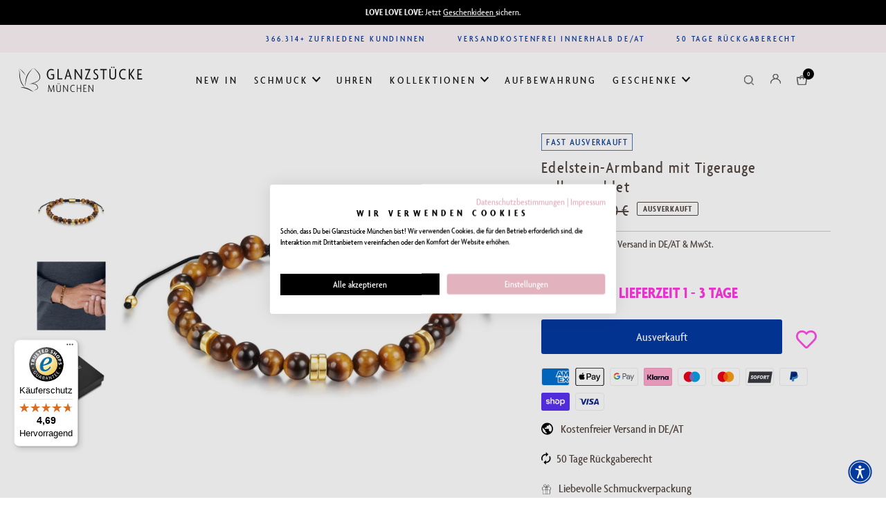

--- FILE ---
content_type: text/html; charset=utf-8
request_url: https://www.glanzstuecke.de/products/edelstein-armband-mit-tigerauge-gelbvergoldet
body_size: 82980
content:
<!DOCTYPE html>
<html lang="en" class="no-js" lang="de">
<head>
	<script id="pandectes-rules">   /* PANDECTES-GDPR: DO NOT MODIFY AUTO GENERATED CODE OF THIS SCRIPT */      window.PandectesSettings = {"store":{"id":62954733827,"plan":"plus","theme":"Theme Glanzstücke 2024","primaryLocale":"de","adminMode":false,"headless":false,"storefrontRootDomain":"","checkoutRootDomain":"","storefrontAccessToken":""},"tsPublished":1731269952,"declaration":{"showType":true,"showPurpose":false,"showProvider":false,"declIntroText":"Wir verwenden Cookies, um die Funktionalität der Website zu optimieren, die Leistung zu analysieren und Ihnen ein personalisiertes Erlebnis zu bieten. Einige Cookies sind für den ordnungsgemäßen Betrieb der Website unerlässlich. Diese Cookies können nicht deaktiviert werden. In diesem Fenster können Sie Ihre Präferenzen für Cookies verwalten.","showDateGenerated":true},"language":{"languageMode":"Single","fallbackLanguage":"de","languageDetection":"browser","languagesSupported":[]},"texts":{"managed":{"headerText":{"de":"Wir respektieren deine Privatsphäre"},"consentText":{"de":"Diese Website verwendet Cookies, um Dir das beste Shopping-Erlebnis zu bieten."},"dismissButtonText":{"de":"Okay"},"linkText":{"de":"Mehr erfahren"},"imprintText":{"de":"Imprint"},"preferencesButtonText":{"de":"Einstellungen"},"allowButtonText":{"de":"Annehmen"},"denyButtonText":{"de":"Ablehnen"},"leaveSiteButtonText":{"de":"Diese Seite verlassen"},"cookiePolicyText":{"de":"Cookie-Richtlinie"},"preferencesPopupTitleText":{"de":"Einwilligungseinstellungen verwalten"},"preferencesPopupIntroText":{"de":"Wir verwenden Cookies, um die Funktionalität der Website zu optimieren, die Leistung zu analysieren und Dein ein personalisiertes Erlebnis zu bieten. Einige Cookies sind für den ordnungsgemäßen Betrieb der Website unerlässlich. Diese Cookies können nicht deaktiviert werden. In diesem Fenster können Deine Präferenzen für Cookies verwalten."},"preferencesPopupCloseButtonText":{"de":"Schließen"},"preferencesPopupAcceptAllButtonText":{"de":"Alles Akzeptieren"},"preferencesPopupRejectAllButtonText":{"de":"Alles ablehnen"},"preferencesPopupSaveButtonText":{"de":"Auswahl speichern"},"accessSectionTitleText":{"de":"Datenübertragbarkeit"},"accessSectionParagraphText":{"de":"Sie haben das Recht, jederzeit auf Ihre Daten zuzugreifen."},"rectificationSectionTitleText":{"de":"Datenberichtigung"},"rectificationSectionParagraphText":{"de":"Sie haben das Recht, die Aktualisierung Ihrer Daten zu verlangen, wann immer Sie dies für angemessen halten."},"erasureSectionTitleText":{"de":"Recht auf Löschung"},"erasureSectionParagraphText":{"de":"Sie haben das Recht, die Löschung aller Ihrer Daten zu verlangen. Danach können Sie nicht mehr auf Ihr Konto zugreifen."},"declIntroText":{"de":"Wir verwenden Cookies, um die Funktionalität der Website zu optimieren, die Leistung zu analysieren und Ihnen ein personalisiertes Erlebnis zu bieten. Einige Cookies sind für den ordnungsgemäßen Betrieb der Website unerlässlich. Diese Cookies können nicht deaktiviert werden. In diesem Fenster können Sie Ihre Präferenzen für Cookies verwalten."}},"categories":{"strictlyNecessaryCookiesTitleText":{"de":"Unbedingt erforderlich"},"functionalityCookiesTitleText":{"de":"Funktionale Cookies"},"performanceCookiesTitleText":{"de":"Performance-Cookies"},"targetingCookiesTitleText":{"de":"Targeting-Cookies"},"unclassifiedCookiesTitleText":{"de":"Unklassifizierte Cookies"},"strictlyNecessaryCookiesDescriptionText":{"de":"Diese Cookies sind unerlässlich, damit Sie sich auf der Website bewegen und ihre Funktionen nutzen können, z. B. den Zugriff auf sichere Bereiche der Website. Ohne diese Cookies kann die Website nicht richtig funktionieren."},"functionalityCookiesDescriptionText":{"de":"Diese Cookies ermöglichen es der Website, verbesserte Funktionalität und Personalisierung bereitzustellen. Sie können von uns oder von Drittanbietern gesetzt werden, deren Dienste wir auf unseren Seiten hinzugefügt haben. Wenn Sie diese Cookies nicht zulassen, funktionieren einige oder alle dieser Dienste möglicherweise nicht richtig."},"performanceCookiesDescriptionText":{"de":"Diese Cookies ermöglichen es uns, die Leistung unserer Website zu überwachen und zu verbessern. Sie ermöglichen es uns beispielsweise, Besuche zu zählen, Verkehrsquellen zu identifizieren und zu sehen, welche Teile der Website am beliebtesten sind."},"targetingCookiesDescriptionText":{"de":"Diese Cookies können von unseren Werbepartnern über unsere Website gesetzt werden. Sie können von diesen Unternehmen verwendet werden, um ein Profil Ihrer Interessen zu erstellen und Ihnen relevante Werbung auf anderen Websites anzuzeigen. Sie speichern keine direkten personenbezogenen Daten, sondern basieren auf der eindeutigen Identifizierung Ihres Browsers und Ihres Internetgeräts. Wenn Sie diese Cookies nicht zulassen, erleben Sie weniger zielgerichtete Werbung."},"unclassifiedCookiesDescriptionText":{"de":"Unklassifizierte Cookies sind Cookies, die wir gerade zusammen mit den Anbietern einzelner Cookies klassifizieren."}},"auto":{"declName":{"de":"Name"},"declPath":{"de":"Weg"},"declType":{"de":"Typ"},"declDomain":{"de":"Domain"},"declPurpose":{"de":"Zweck"},"declProvider":{"de":"Anbieter"},"declRetention":{"de":"Speicherdauer"},"declFirstParty":{"de":"Erstanbieter"},"declThirdParty":{"de":"Drittanbieter"},"declSeconds":{"de":"Sekunden"},"declMinutes":{"de":"Minuten"},"declHours":{"de":"Std."},"declDays":{"de":"Tage"},"declMonths":{"de":"Monate"},"declYears":{"de":"Jahre"},"declSession":{"de":"Sitzung"},"cookiesDetailsText":{"de":"Cookie-Details"},"preferencesPopupAlwaysAllowedText":{"de":"Immer erlaubt"},"submitButton":{"de":"einreichen"},"submittingButton":{"de":"Senden..."},"cancelButton":{"de":"Abbrechen"},"guestsSupportInfoText":{"de":"Bitte loggen Sie sich mit Ihrem Kundenkonto ein, um fortzufahren."},"guestsSupportEmailPlaceholder":{"de":"E-Mail-Addresse"},"guestsSupportEmailValidationError":{"de":"Email ist ungültig"},"guestsSupportEmailSuccessTitle":{"de":"Vielen Dank für die Anfrage"},"guestsSupportEmailFailureTitle":{"de":"Ein Problem ist aufgetreten"},"guestsSupportEmailSuccessMessage":{"de":"Wenn Sie als Kunde dieses Shops registriert sind, erhalten Sie in Kürze eine E-Mail mit Anweisungen zum weiteren Vorgehen."},"guestsSupportEmailFailureMessage":{"de":"Ihre Anfrage wurde nicht übermittelt. Bitte versuchen Sie es erneut und wenn das Problem weiterhin besteht, wenden Sie sich an den Shop-Inhaber, um Hilfe zu erhalten."},"confirmationSuccessTitle":{"de":"Ihre Anfrage wurde bestätigt"},"confirmationFailureTitle":{"de":"Ein Problem ist aufgetreten"},"confirmationSuccessMessage":{"de":"Wir werden uns in Kürze zu Ihrem Anliegen bei Ihnen melden."},"confirmationFailureMessage":{"de":"Ihre Anfrage wurde nicht bestätigt. Bitte versuchen Sie es erneut und wenn das Problem weiterhin besteht, wenden Sie sich an den Ladenbesitzer, um Hilfe zu erhalten"},"consentSectionTitleText":{"de":"Ihre Cookie-Einwilligung"},"consentSectionNoConsentText":{"de":"Sie haben der Cookie-Richtlinie dieser Website nicht zugestimmt."},"consentSectionConsentedText":{"de":"Sie haben der Cookie-Richtlinie dieser Website zugestimmt am"},"consentStatus":{"de":"Einwilligungspräferenz"},"consentDate":{"de":"Zustimmungsdatum"},"consentId":{"de":"Einwilligungs-ID"},"consentSectionChangeConsentActionText":{"de":"Einwilligungspräferenz ändern"},"accessSectionGDPRRequestsActionText":{"de":"Anfragen betroffener Personen"},"accessSectionAccountInfoActionText":{"de":"persönliche Daten"},"accessSectionOrdersRecordsActionText":{"de":"Aufträge"},"accessSectionDownloadReportActionText":{"de":"Alle Daten anfordern"},"rectificationCommentPlaceholder":{"de":"Beschreiben Sie, was Sie aktualisieren möchten"},"rectificationCommentValidationError":{"de":"Kommentar ist erforderlich"},"rectificationSectionEditAccountActionText":{"de":"Aktualisierung anfordern"},"erasureSectionRequestDeletionActionText":{"de":"Löschung personenbezogener Daten anfordern"}}},"library":{"previewMode":false,"fadeInTimeout":0,"defaultBlocked":7,"showLink":true,"showImprintLink":true,"showGoogleLink":false,"enabled":true,"cookie":{"name":"_pandectes_gdpr","expiryDays":365,"secure":true,"domain":""},"dismissOnScroll":false,"dismissOnWindowClick":false,"dismissOnTimeout":false,"palette":{"popup":{"background":"#FFFFFF","backgroundForCalculations":{"a":1,"b":255,"g":255,"r":255},"text":"#000000"},"button":{"background":"#FFFFFF","backgroundForCalculations":{"a":1,"b":255,"g":255,"r":255},"text":"#000000","textForCalculation":{"a":1,"b":0,"g":0,"r":0},"border":"transparent"}},"content":{"href":"https://glanzstucke-aviano-gmbh.myshopify.com/policies/privacy-policy","imprintHref":"/","close":"&#10005;","target":"","logo":""},"window":"<div role=\"dialog\" aria-live=\"polite\" aria-label=\"cookieconsent\" aria-describedby=\"cookieconsent:desc\" id=\"pandectes-banner\" class=\"cc-window-wrapper cc-popup-wrapper\"><div class=\"pd-cookie-banner-window cc-window {{classes}}\"><!--googleoff: all-->{{children}}<!--googleon: all--></div></div>","compliance":{"custom":"<div class=\"cc-compliance cc-highlight\">{{preferences}}{{allow}}{{deny}}</div>"},"type":"custom","layouts":{"basic":"{{messagelink}}{{compliance}}{{close}}"},"position":"popup","theme":"block","revokable":true,"animateRevokable":false,"revokableReset":false,"revokableLogoUrl":"https://cdn.shopify.com/s/files/1/0629/5473/3827/t/33/assets/pandectes-reopen-logo.png?v=1731269134","revokablePlacement":"bottom-left","revokableMarginHorizontal":15,"revokableMarginVertical":15,"static":false,"autoAttach":true,"hasTransition":true,"blacklistPage":[""],"elements":{"close":"<button aria-label=\"dismiss cookie message\" type=\"button\" tabindex=\"0\" class=\"cc-close\">{{close}}</button>","dismiss":"<button aria-label=\"dismiss cookie message\" type=\"button\" tabindex=\"0\" class=\"cc-btn cc-btn-decision cc-dismiss\">{{dismiss}}</button>","allow":"<button aria-label=\"allow cookies\" type=\"button\" tabindex=\"0\" class=\"cc-btn cc-btn-decision cc-allow\">{{allow}}</button>","deny":"<button aria-label=\"deny cookies\" type=\"button\" tabindex=\"0\" class=\"cc-btn cc-btn-decision cc-deny\">{{deny}}</button>","preferences":"<button aria-label=\"settings cookies\" tabindex=\"0\" type=\"button\" class=\"cc-btn cc-settings\" onclick=\"Pandectes.fn.openPreferences()\">{{preferences}}</button>"}},"geolocation":{"auOnly":false,"brOnly":false,"caOnly":false,"chOnly":false,"euOnly":false,"jpOnly":false,"nzOnly":false,"thOnly":false,"zaOnly":false,"canadaOnly":false,"globalVisibility":true},"dsr":{"guestsSupport":false,"accessSectionDownloadReportAuto":false},"banner":{"resetTs":1731269131,"extraCss":"        .cc-banner-logo {max-width: 24em!important;}    @media(min-width: 768px) {.cc-window.cc-floating{max-width: 24em!important;width: 24em!important;}}    .cc-message, .pd-cookie-banner-window .cc-header, .cc-logo {text-align: left}    .cc-window-wrapper{z-index: 2147483647;-webkit-transition: opacity 1s ease;  transition: opacity 1s ease;}    .cc-window{z-index: 2147483647;font-family: inherit;}    .pd-cookie-banner-window .cc-header{font-family: inherit;}    .pd-cp-ui{font-family: inherit; background-color: #FFFFFF;color:#000000;}    button.pd-cp-btn, a.pd-cp-btn{background-color:#FFFFFF;color:#000000!important;}    input + .pd-cp-preferences-slider{background-color: rgba(0, 0, 0, 0.3)}    .pd-cp-scrolling-section::-webkit-scrollbar{background-color: rgba(0, 0, 0, 0.3)}    input:checked + .pd-cp-preferences-slider{background-color: rgba(0, 0, 0, 1)}    .pd-cp-scrolling-section::-webkit-scrollbar-thumb {background-color: rgba(0, 0, 0, 1)}    .pd-cp-ui-close{color:#000000;}    .pd-cp-preferences-slider:before{background-color: #FFFFFF}    .pd-cp-title:before {border-color: #000000!important}    .pd-cp-preferences-slider{background-color:#000000}    .pd-cp-toggle{color:#000000!important}    @media(max-width:699px) {.pd-cp-ui-close-top svg {fill: #000000}}    .pd-cp-toggle:hover,.pd-cp-toggle:visited,.pd-cp-toggle:active{color:#000000!important}    .pd-cookie-banner-window {box-shadow: 0 0 18px rgb(0 0 0 / 20%);}  ","customJavascript":{"useButtons":true},"showPoweredBy":false,"revokableTrigger":false,"hybridStrict":false,"cookiesBlockedByDefault":"7","isActive":true,"implicitSavePreferences":false,"cookieIcon":false,"blockBots":false,"showCookiesDetails":true,"hasTransition":true,"blockingPage":false,"showOnlyLandingPage":false,"leaveSiteUrl":"https://www.google.com","linkRespectStoreLang":false},"cookies":{"0":[{"name":"secure_customer_sig","type":"http","domain":"www.glanzstuecke.de","path":"/","provider":"Shopify","firstParty":true,"retention":"1 year(s)","expires":1,"unit":"declYears","purpose":{"de":"Wird im Zusammenhang mit dem Kundenlogin verwendet."}},{"name":"localization","type":"http","domain":"www.glanzstuecke.de","path":"/","provider":"Shopify","firstParty":true,"retention":"1 year(s)","expires":1,"unit":"declYears","purpose":{"de":"Lokalisierung von Shopify-Shops"}},{"name":"cart_currency","type":"http","domain":"www.glanzstuecke.de","path":"/","provider":"Shopify","firstParty":true,"retention":"2 ","expires":2,"unit":"declSession","purpose":{"de":"Das Cookie ist für die sichere Checkout- und Zahlungsfunktion auf der Website erforderlich. Diese Funktion wird von shopify.com bereitgestellt."}},{"name":"_tracking_consent","type":"http","domain":".glanzstuecke.de","path":"/","provider":"Shopify","firstParty":false,"retention":"1 year(s)","expires":1,"unit":"declYears","purpose":{"de":"Tracking-Einstellungen."}},{"name":"_cmp_a","type":"http","domain":".glanzstuecke.de","path":"/","provider":"Shopify","firstParty":false,"retention":"1 day(s)","expires":1,"unit":"declDays","purpose":{"de":"Wird zum Verwalten der Datenschutzeinstellungen des Kunden verwendet."}},{"name":"shopify_pay_redirect","type":"http","domain":"www.glanzstuecke.de","path":"/","provider":"Shopify","firstParty":true,"retention":"1 hour(s)","expires":1,"unit":"declHours","purpose":{"de":"Das Cookie ist für die sichere Checkout- und Zahlungsfunktion auf der Website erforderlich. Diese Funktion wird von shopify.com bereitgestellt."}},{"name":"keep_alive","type":"http","domain":"www.glanzstuecke.de","path":"/","provider":"Shopify","firstParty":true,"retention":"30 minute(s)","expires":30,"unit":"declMinutes","purpose":{"de":"Wird im Zusammenhang mit der Käuferlokalisierung verwendet."}},{"name":"locale_bar_accepted","type":"http","domain":"www.glanzstuecke.de","path":"/","provider":"Shopify","firstParty":true,"retention":"Session","expires":-55,"unit":"declYears","purpose":{"de":"Dieses Cookie wird von der Geolocation-App bereitgestellt und zum Laden der Leiste verwendet."}}],"1":[{"name":"_pinterest_ct_ua","type":"http","domain":".ct.pinterest.com","path":"/","provider":"Pinterest","firstParty":false,"retention":"1 year(s)","expires":1,"unit":"declYears","purpose":{"de":"Wird verwendet, um Aktionen seitenübergreifend zu gruppieren."}}],"2":[{"name":"_shopify_y","type":"http","domain":".glanzstuecke.de","path":"/","provider":"Shopify","firstParty":false,"retention":"1 year(s)","expires":1,"unit":"declYears","purpose":{"de":"Shopify-Analysen."}},{"name":"_orig_referrer","type":"http","domain":".glanzstuecke.de","path":"/","provider":"Shopify","firstParty":false,"retention":"2 ","expires":2,"unit":"declSession","purpose":{"de":"Verfolgt Zielseiten."}},{"name":"_landing_page","type":"http","domain":".glanzstuecke.de","path":"/","provider":"Shopify","firstParty":false,"retention":"2 ","expires":2,"unit":"declSession","purpose":{"de":"Verfolgt Zielseiten."}},{"name":"_shopify_s","type":"http","domain":".glanzstuecke.de","path":"/","provider":"Shopify","firstParty":false,"retention":"30 minute(s)","expires":30,"unit":"declMinutes","purpose":{"de":"Shopify-Analysen."}},{"name":"_shopify_sa_t","type":"http","domain":".glanzstuecke.de","path":"/","provider":"Shopify","firstParty":false,"retention":"30 minute(s)","expires":30,"unit":"declMinutes","purpose":{"de":"Shopify-Analysen in Bezug auf Marketing und Empfehlungen."}},{"name":"_shopify_sa_p","type":"http","domain":".glanzstuecke.de","path":"/","provider":"Shopify","firstParty":false,"retention":"30 minute(s)","expires":30,"unit":"declMinutes","purpose":{"de":"Shopify-Analysen in Bezug auf Marketing und Empfehlungen."}},{"name":"_gid","type":"http","domain":".glanzstuecke.de","path":"/","provider":"Google","firstParty":false,"retention":"1 day(s)","expires":1,"unit":"declDays","purpose":{"de":"Cookie wird von Google Analytics platziert, um Seitenaufrufe zu zählen und zu verfolgen."}},{"name":"_gat","type":"http","domain":".glanzstuecke.de","path":"/","provider":"Google","firstParty":false,"retention":"1 minute(s)","expires":1,"unit":"declMinutes","purpose":{"de":"Cookie wird von Google Analytics platziert, um Anfragen von Bots zu filtern."}},{"name":"_ga","type":"http","domain":".glanzstuecke.de","path":"/","provider":"Google","firstParty":false,"retention":"1 year(s)","expires":1,"unit":"declYears","purpose":{"de":"Cookie wird von Google Analytics mit unbekannter Funktionalität gesetzt"}},{"name":"_shopify_s","type":"http","domain":"de","path":"/","provider":"Shopify","firstParty":false,"retention":"Session","expires":1,"unit":"declSeconds","purpose":{"de":"Shopify-Analysen."}},{"name":"_ga_MQZFPV1TV8","type":"http","domain":".glanzstuecke.de","path":"/","provider":"Google","firstParty":false,"retention":"1 year(s)","expires":1,"unit":"declYears","purpose":{"de":""}},{"name":"_gat_gtag_UA_119169840_25","type":"http","domain":".glanzstuecke.de","path":"/","provider":"Google","firstParty":false,"retention":"1 minute(s)","expires":1,"unit":"declMinutes","purpose":{"de":""}},{"name":"_ga_PWN22T27C7","type":"http","domain":".glanzstuecke.de","path":"/","provider":"Google","firstParty":false,"retention":"1 year(s)","expires":1,"unit":"declYears","purpose":{"de":""}}],"4":[{"name":"__kla_id","type":"http","domain":"www.glanzstuecke.de","path":"/","provider":"Klaviyo","firstParty":true,"retention":"1 year(s)","expires":1,"unit":"declYears","purpose":{"de":"Verfolgt, wenn jemand durch eine Klaviyo-E-Mail auf Ihre Website klickt"}},{"name":"ar_debug","type":"http","domain":".pinterest.com","path":"/","provider":"Teads","firstParty":false,"retention":"1 year(s)","expires":1,"unit":"declYears","purpose":{"de":"Prüft, ob ein technisches Debugger-Cookie vorhanden ist."}},{"name":"_pin_unauth","type":"http","domain":"www.glanzstuecke.de","path":"/","provider":"Pinterest","firstParty":true,"retention":"1 year(s)","expires":1,"unit":"declYears","purpose":{"de":"Wird verwendet, um Aktionen für Benutzer zu gruppieren, die von Pinterest nicht identifiziert werden können."}},{"name":"_fbp","type":"http","domain":".glanzstuecke.de","path":"/","provider":"Facebook","firstParty":false,"retention":"3 month(s)","expires":3,"unit":"declMonths","purpose":{"de":"Cookie wird von Facebook platziert, um Besuche auf Websites zu verfolgen."}},{"name":"lastExternalReferrerTime","type":"html_local","domain":"https://www.glanzstuecke.de","path":"/","provider":"Facebook","firstParty":true,"retention":"Persistent","expires":1,"unit":"declYears","purpose":{"de":"Enthält den Zeitstempel der letzten Aktualisierung des lastExternalReferrer-Cookies."}},{"name":"lastExternalReferrer","type":"html_local","domain":"https://www.glanzstuecke.de","path":"/","provider":"Facebook","firstParty":true,"retention":"Persistent","expires":1,"unit":"declYears","purpose":{"de":"Erkennt, wie der Benutzer auf die Website gelangt ist, indem er seine letzte URL-Adresse registriert."}}],"8":[{"name":"ads/ga-audiences","type":"html_session","domain":"https://www.google.ie","path":"/","provider":"Unknown","firstParty":false,"retention":"Session","expires":1,"unit":"declYears","purpose":{"de":""}},{"name":"collect","type":"html_session","domain":"https://www.google-analytics.com","path":"/","provider":"Unknown","firstParty":false,"retention":"Session","expires":1,"unit":"declYears","purpose":{"de":""}},{"name":"wpm-test-cookie","type":"http","domain":"de","path":"/","provider":"Unknown","firstParty":false,"retention":"Session","expires":1,"unit":"declSeconds","purpose":{"de":""}},{"name":"wpm-test-cookie","type":"http","domain":"glanzstuecke.de","path":"/","provider":"Unknown","firstParty":false,"retention":"Session","expires":1,"unit":"declSeconds","purpose":{"de":""}},{"name":"wpm-test-cookie","type":"http","domain":"www.glanzstuecke.de","path":"/","provider":"Unknown","firstParty":true,"retention":"Session","expires":1,"unit":"declSeconds","purpose":{"de":""}},{"name":"boostPFSRecentSearches","type":"html_local","domain":"https://www.glanzstuecke.de","path":"/","provider":"Unknown","firstParty":true,"retention":"Persistent","expires":1,"unit":"declYears","purpose":{"de":""}},{"name":"klaviyoOnsite","type":"html_local","domain":"https://www.glanzstuecke.de","path":"/","provider":"Unknown","firstParty":true,"retention":"Persistent","expires":1,"unit":"declYears","purpose":{"de":""}},{"name":"starapps_storefront_7856095461635_DE_DE","type":"html_session","domain":"https://www.glanzstuecke.de","path":"/","provider":"Unknown","firstParty":true,"retention":"Session","expires":1,"unit":"declYears","purpose":{"de":""}},{"name":"starapps_storefront_creolen-mit-zirkonia-gelbgold-9_DE_DE","type":"html_session","domain":"https://www.glanzstuecke.de","path":"/","provider":"Unknown","firstParty":true,"retention":"Session","expires":1,"unit":"declYears","purpose":{"de":""}},{"name":"boostPFSSessionId","type":"html_local","domain":"https://www.glanzstuecke.de","path":"/","provider":"Unknown","firstParty":true,"retention":"Persistent","expires":1,"unit":"declYears","purpose":{"de":""}},{"name":"boostPFSPreviousPageEvent","type":"html_session","domain":"https://www.glanzstuecke.de","path":"/","provider":"Unknown","firstParty":true,"retention":"Session","expires":1,"unit":"declYears","purpose":{"de":""}},{"name":"swell-test-item","type":"html_local","domain":"https://www.glanzstuecke.de","path":"/","provider":"Unknown","firstParty":true,"retention":"Persistent","expires":1,"unit":"declYears","purpose":{"de":""}},{"name":"starapps_storefront_7776264749315_DE_DE","type":"html_session","domain":"https://www.glanzstuecke.de","path":"/","provider":"Unknown","firstParty":true,"retention":"Session","expires":1,"unit":"declYears","purpose":{"de":""}},{"name":"starapps_storefront_anker-armband-gelbgold-mit-emaille-anhanger-pink_DE_DE","type":"html_session","domain":"https://www.glanzstuecke.de","path":"/","provider":"Unknown","firstParty":true,"retention":"Session","expires":1,"unit":"declYears","purpose":{"de":""}},{"name":"starapps_storefront_armband-mit-zirkonia-bicolor_DE_DE","type":"html_session","domain":"https://www.glanzstuecke.de","path":"/","provider":"Unknown","firstParty":true,"retention":"Session","expires":1,"unit":"declYears","purpose":{"de":""}},{"name":"starapps_storefront_armband-buchstabe-b-mit-zirkonia-gelbgold_DE_DE","type":"html_session","domain":"https://www.glanzstuecke.de","path":"/","provider":"Unknown","firstParty":true,"retention":"Session","expires":1,"unit":"declYears","purpose":{"de":""}},{"name":"starapps_storefront_9591529308501_DE_DE","type":"html_session","domain":"https://www.glanzstuecke.de","path":"/","provider":"Unknown","firstParty":true,"retention":"Session","expires":1,"unit":"declYears","purpose":{"de":""}},{"name":"starapps_storefront_armband-mit-amethyst-silber_DE_DE","type":"html_session","domain":"https://www.glanzstuecke.de","path":"/","provider":"Unknown","firstParty":true,"retention":"Session","expires":1,"unit":"declYears","purpose":{"de":""}},{"name":"starapps_storefront_7965722640643_DE_DE","type":"html_session","domain":"https://www.glanzstuecke.de","path":"/","provider":"Unknown","firstParty":true,"retention":"Session","expires":1,"unit":"declYears","purpose":{"de":""}},{"name":"starapps_storefront_7776297681155_DE_DE","type":"html_session","domain":"https://www.glanzstuecke.de","path":"/","provider":"Unknown","firstParty":true,"retention":"Session","expires":1,"unit":"declYears","purpose":{"de":""}},{"name":"starapps_storefront_7776297615619_DE_DE","type":"html_session","domain":"https://www.glanzstuecke.de","path":"/","provider":"Unknown","firstParty":true,"retention":"Session","expires":1,"unit":"declYears","purpose":{"de":""}},{"name":"starapps_storefront_7776297550083_DE_DE","type":"html_session","domain":"https://www.glanzstuecke.de","path":"/","provider":"Unknown","firstParty":true,"retention":"Session","expires":1,"unit":"declYears","purpose":{"de":""}},{"name":"starapps_storefront_7776321437955_DE_DE","type":"html_session","domain":"https://www.glanzstuecke.de","path":"/","provider":"Unknown","firstParty":true,"retention":"Session","expires":1,"unit":"declYears","purpose":{"de":""}},{"name":"starapps_storefront_kette-mit-anhanger-perlmutt-zirkonia-gelbvergoldet-1_DE_DE","type":"html_session","domain":"https://www.glanzstuecke.de","path":"/","provider":"Unknown","firstParty":true,"retention":"Session","expires":1,"unit":"declYears","purpose":{"de":""}},{"name":"starapps_storefront_kette-mit-emaille-gelbgold_DE_DE","type":"html_session","domain":"https://www.glanzstuecke.de","path":"/","provider":"Unknown","firstParty":true,"retention":"Session","expires":1,"unit":"declYears","purpose":{"de":""}},{"name":"starapps_storefront_7930761675011_DE_DE","type":"html_session","domain":"https://www.glanzstuecke.de","path":"/","provider":"Unknown","firstParty":true,"retention":"Session","expires":1,"unit":"declYears","purpose":{"de":""}},{"name":"starapps_storefront_ohrklemmen-mit-zirkonia-gelbgold-1_DE_DE","type":"html_session","domain":"https://www.glanzstuecke.de","path":"/","provider":"Unknown","firstParty":true,"retention":"Session","expires":1,"unit":"declYears","purpose":{"de":""}},{"name":"starapps_storefront_7965722607875_DE_DE","type":"html_session","domain":"https://www.glanzstuecke.de","path":"/","provider":"Unknown","firstParty":true,"retention":"Session","expires":1,"unit":"declYears","purpose":{"de":""}},{"name":"starapps_storefront_9591529210197_DE_DE","type":"html_session","domain":"https://www.glanzstuecke.de","path":"/","provider":"Unknown","firstParty":true,"retention":"Session","expires":1,"unit":"declYears","purpose":{"de":""}},{"name":"starapps_storefront_armband-silber-1_DE_DE","type":"html_session","domain":"https://www.glanzstuecke.de","path":"/","provider":"Unknown","firstParty":true,"retention":"Session","expires":1,"unit":"declYears","purpose":{"de":""}},{"name":"starapps_storefront_armband-buchstabe-c-mit-zirkonia-gelbgold_DE_DE","type":"html_session","domain":"https://www.glanzstuecke.de","path":"/","provider":"Unknown","firstParty":true,"retention":"Session","expires":1,"unit":"declYears","purpose":{"de":""}},{"name":"starapps_storefront_7776284344579_DE_DE","type":"html_session","domain":"https://www.glanzstuecke.de","path":"/","provider":"Unknown","firstParty":true,"retention":"Session","expires":1,"unit":"declYears","purpose":{"de":""}},{"name":"boostPFSCurrentPreviousPage","type":"html_session","domain":"https://www.glanzstuecke.de","path":"/","provider":"Unknown","firstParty":true,"retention":"Session","expires":1,"unit":"declYears","purpose":{"de":""}},{"name":"starapps_storefront_7776538001667_DE_DE","type":"html_session","domain":"https://www.glanzstuecke.de","path":"/","provider":"Unknown","firstParty":true,"retention":"Session","expires":1,"unit":"declYears","purpose":{"de":""}},{"name":"starapps_storefront_3er-set-gedrehter-steckring-silber-gelbvergoldet-rosevergoldet_DE_DE","type":"html_session","domain":"https://www.glanzstuecke.de","path":"/","provider":"Unknown","firstParty":true,"retention":"Session","expires":1,"unit":"declYears","purpose":{"de":""}},{"name":"starapps_storefront_ring-stern-mond-blume-mit-zirkonia-silber-3er-set_DE_DE","type":"html_session","domain":"https://www.glanzstuecke.de","path":"/","provider":"Unknown","firstParty":true,"retention":"Session","expires":1,"unit":"declYears","purpose":{"de":""}},{"name":"starapps_storefront_9011521192277_DE_DE","type":"html_session","domain":"https://www.glanzstuecke.de","path":"/","provider":"Unknown","firstParty":true,"retention":"Session","expires":1,"unit":"declYears","purpose":{"de":""}},{"name":"starapps_storefront_7776322158851_DE_DE","type":"html_session","domain":"https://www.glanzstuecke.de","path":"/","provider":"Unknown","firstParty":true,"retention":"Session","expires":1,"unit":"declYears","purpose":{"de":""}},{"name":"starapps_storefront_ring-herz-kugel-mit-zirkonia-silber-3er-set_DE_DE","type":"html_session","domain":"https://www.glanzstuecke.de","path":"/","provider":"Unknown","firstParty":true,"retention":"Session","expires":1,"unit":"declYears","purpose":{"de":""}},{"name":"starapps_storefront_anhanger-charm-zahl-5-gelbgold_DE_DE","type":"html_session","domain":"https://www.glanzstuecke.de","path":"/","provider":"Unknown","firstParty":true,"retention":"Session","expires":1,"unit":"declYears","purpose":{"de":""}},{"name":"starapps_storefront_7776284606723_DE_DE","type":"html_session","domain":"https://www.glanzstuecke.de","path":"/","provider":"Unknown","firstParty":true,"retention":"Session","expires":1,"unit":"declYears","purpose":{"de":""}},{"name":"starapps_storefront_ankerkette-ballon-hund-gold-emaille-violett_DE_DE","type":"html_session","domain":"https://www.glanzstuecke.de","path":"/","provider":"Unknown","firstParty":true,"retention":"Session","expires":1,"unit":"declYears","purpose":{"de":""}},{"name":"starapps_storefront_armband-buchstabe-e-mit-zirkonia-gelbgold_DE_DE","type":"html_session","domain":"https://www.glanzstuecke.de","path":"/","provider":"Unknown","firstParty":true,"retention":"Session","expires":1,"unit":"declYears","purpose":{"de":""}},{"name":"starapps_storefront_7776268058883_DE_DE","type":"html_session","domain":"https://www.glanzstuecke.de","path":"/","provider":"Unknown","firstParty":true,"retention":"Session","expires":1,"unit":"declYears","purpose":{"de":""}},{"name":"starapps_storefront_armband-mit-anhanger-blute-mit-zirkonia-silber_DE_DE","type":"html_session","domain":"https://www.glanzstuecke.de","path":"/","provider":"Unknown","firstParty":true,"retention":"Session","expires":1,"unit":"declYears","purpose":{"de":""}},{"name":"starapps_storefront_9005520781653_DE_DE","type":"html_session","domain":"https://www.glanzstuecke.de","path":"/","provider":"Unknown","firstParty":true,"retention":"Session","expires":1,"unit":"declYears","purpose":{"de":""}},{"name":"starapps_storefront_9646253015381_DE_DE","type":"html_session","domain":"https://www.glanzstuecke.de","path":"/","provider":"Unknown","firstParty":true,"retention":"Session","expires":1,"unit":"declYears","purpose":{"de":""}},{"name":"starapps_storefront_7880876622083_DE_DE","type":"html_session","domain":"https://www.glanzstuecke.de","path":"/","provider":"Unknown","firstParty":true,"retention":"Session","expires":1,"unit":"declYears","purpose":{"de":""}},{"name":"starapps_storefront_9591529111893_DE_DE","type":"html_session","domain":"https://www.glanzstuecke.de","path":"/","provider":"Unknown","firstParty":true,"retention":"Session","expires":1,"unit":"declYears","purpose":{"de":""}},{"name":"starapps_storefront_2er-set-ohrstecker-stern-mit-zirkonia-gelbvergoldet_DE_DE","type":"html_session","domain":"https://www.glanzstuecke.de","path":"/","provider":"Unknown","firstParty":true,"retention":"Session","expires":1,"unit":"declYears","purpose":{"de":""}},{"name":"starapps_storefront_7776292143363_DE_DE","type":"html_session","domain":"https://www.glanzstuecke.de","path":"/","provider":"Unknown","firstParty":true,"retention":"Session","expires":1,"unit":"declYears","purpose":{"de":""}},{"name":"starapps_storefront_7930761478403_DE_DE","type":"html_session","domain":"https://www.glanzstuecke.de","path":"/","provider":"Unknown","firstParty":true,"retention":"Session","expires":1,"unit":"declYears","purpose":{"de":""}},{"name":"starapps_storefront_9005520814421_DE_DE","type":"html_session","domain":"https://www.glanzstuecke.de","path":"/","provider":"Unknown","firstParty":true,"retention":"Session","expires":1,"unit":"declYears","purpose":{"de":""}},{"name":"starapps_storefront_8021139652867_DE_DE","type":"html_session","domain":"https://www.glanzstuecke.de","path":"/","provider":"Unknown","firstParty":true,"retention":"Session","expires":1,"unit":"declYears","purpose":{"de":""}},{"name":"starapps_storefront_set-4-stuck-ohrstecker-herz-stern-mit-zirkonia_DE_DE","type":"html_session","domain":"https://www.glanzstuecke.de","path":"/","provider":"Unknown","firstParty":true,"retention":"Session","expires":1,"unit":"declYears","purpose":{"de":""}},{"name":"starapps_storefront_7776295715075_DE_DE","type":"html_session","domain":"https://www.glanzstuecke.de","path":"/","provider":"Unknown","firstParty":true,"retention":"Session","expires":1,"unit":"declYears","purpose":{"de":""}},{"name":"starapps_storefront_9400064737621_DE_DE","type":"html_session","domain":"https://www.glanzstuecke.de","path":"/","provider":"Unknown","firstParty":true,"retention":"Session","expires":1,"unit":"declYears","purpose":{"de":""}},{"name":"starapps_storefront_9400064803157_DE_DE","type":"html_session","domain":"https://www.glanzstuecke.de","path":"/","provider":"Unknown","firstParty":true,"retention":"Session","expires":1,"unit":"declYears","purpose":{"de":""}},{"name":"starapps_storefront_armband-allsehendes-auge-mit-zirkonia-gelbgold-2_DE_DE","type":"html_session","domain":"https://www.glanzstuecke.de","path":"/","provider":"Unknown","firstParty":true,"retention":"Session","expires":1,"unit":"declYears","purpose":{"de":""}},{"name":"starapps_storefront_anhanger-charm-herz-mit-zirkonia_DE_DE","type":"html_session","domain":"https://www.glanzstuecke.de","path":"/","provider":"Unknown","firstParty":true,"retention":"Session","expires":1,"unit":"declYears","purpose":{"de":""}},{"name":"starapps_storefront_armband-mit-emaille-gelbgold_DE_DE","type":"html_session","domain":"https://www.glanzstuecke.de","path":"/","provider":"Unknown","firstParty":true,"retention":"Session","expires":1,"unit":"declYears","purpose":{"de":""}},{"name":"starapps_storefront_7776321405187_DE_DE","type":"html_session","domain":"https://www.glanzstuecke.de","path":"/","provider":"Unknown","firstParty":true,"retention":"Session","expires":1,"unit":"declYears","purpose":{"de":""}},{"name":"starapps_storefront_armband-allsehendes-auge-mit-zirkonia-gelbgold-1_DE_DE","type":"html_session","domain":"https://www.glanzstuecke.de","path":"/","provider":"Unknown","firstParty":true,"retention":"Session","expires":1,"unit":"declYears","purpose":{"de":""}},{"name":"starapps_storefront_kette-mit-emaille-gelbgold-1_DE_DE","type":"html_session","domain":"https://www.glanzstuecke.de","path":"/","provider":"Unknown","firstParty":true,"retention":"Session","expires":1,"unit":"declYears","purpose":{"de":""}},{"name":"starapps_storefront_7880766324995_DE_DE","type":"html_session","domain":"https://www.glanzstuecke.de","path":"/","provider":"Unknown","firstParty":true,"retention":"Session","expires":1,"unit":"declYears","purpose":{"de":""}},{"name":"starapps_storefront_armband-ballon-hund-silber-emaille-pink_DE_DE","type":"html_session","domain":"https://www.glanzstuecke.de","path":"/","provider":"Unknown","firstParty":true,"retention":"Session","expires":1,"unit":"declYears","purpose":{"de":""}},{"name":"starapps_storefront_7776269336835_DE_DE","type":"html_session","domain":"https://www.glanzstuecke.de","path":"/","provider":"Unknown","firstParty":true,"retention":"Session","expires":1,"unit":"declYears","purpose":{"de":""}},{"name":"starapps_storefront_armband-buchstabe-d-mit-zirkonia-gelbgold_DE_DE","type":"html_session","domain":"https://www.glanzstuecke.de","path":"/","provider":"Unknown","firstParty":true,"retention":"Session","expires":1,"unit":"declYears","purpose":{"de":""}},{"name":"starapps_storefront_armband-buchstabe-a-mit-zirkonia-gelbgold_DE_DE","type":"html_session","domain":"https://www.glanzstuecke.de","path":"/","provider":"Unknown","firstParty":true,"retention":"Session","expires":1,"unit":"declYears","purpose":{"de":""}},{"name":"starapps_storefront_2er-set-ring-mit-zirkonia-silber_DE_DE","type":"html_session","domain":"https://www.glanzstuecke.de","path":"/","provider":"Unknown","firstParty":true,"retention":"Session","expires":1,"unit":"declYears","purpose":{"de":""}},{"name":"starapps_storefront_7933129294083_DE_DE","type":"html_session","domain":"https://www.glanzstuecke.de","path":"/","provider":"Unknown","firstParty":true,"retention":"Session","expires":1,"unit":"declYears","purpose":{"de":""}},{"name":"starapps_storefront_7880766423299_DE_DE","type":"html_session","domain":"https://www.glanzstuecke.de","path":"/","provider":"Unknown","firstParty":true,"retention":"Session","expires":1,"unit":"declYears","purpose":{"de":""}},{"name":"starapps_storefront_7776297386243_DE_DE","type":"html_session","domain":"https://www.glanzstuecke.de","path":"/","provider":"Unknown","firstParty":true,"retention":"Session","expires":1,"unit":"declYears","purpose":{"de":""}},{"name":"starapps_storefront_2er-set-ring-mit-zirkonia-gelbvergoldet_DE_DE","type":"html_session","domain":"https://www.glanzstuecke.de","path":"/","provider":"Unknown","firstParty":true,"retention":"Session","expires":1,"unit":"declYears","purpose":{"de":""}},{"name":"starapps_storefront_armband-aloha-silber_DE_DE","type":"html_session","domain":"https://www.glanzstuecke.de","path":"/","provider":"Unknown","firstParty":true,"retention":"Session","expires":1,"unit":"declYears","purpose":{"de":""}},{"name":"starapps_storefront_armband-blute-mit-zirkonia-gelbgold_DE_DE","type":"html_session","domain":"https://www.glanzstuecke.de","path":"/","provider":"Unknown","firstParty":true,"retention":"Session","expires":1,"unit":"declYears","purpose":{"de":""}},{"name":"starapps_storefront_9005993984341_DE_DE","type":"html_session","domain":"https://www.glanzstuecke.de","path":"/","provider":"Unknown","firstParty":true,"retention":"Session","expires":1,"unit":"declYears","purpose":{"de":""}},{"name":"starapps_storefront_8021139620099_DE_DE","type":"html_session","domain":"https://www.glanzstuecke.de","path":"/","provider":"Unknown","firstParty":true,"retention":"Session","expires":1,"unit":"declYears","purpose":{"de":""}},{"name":"starapps_storefront_armband-allsehendes-auge-mit-zirkonia-silber_DE_DE","type":"html_session","domain":"https://www.glanzstuecke.de","path":"/","provider":"Unknown","firstParty":true,"retention":"Session","expires":1,"unit":"declYears","purpose":{"de":""}},{"name":"starapps_storefront_textilarmband-alpaka-gelbvergoldet_DE_DE","type":"html_session","domain":"https://www.glanzstuecke.de","path":"/","provider":"Unknown","firstParty":true,"retention":"Session","expires":1,"unit":"declYears","purpose":{"de":""}},{"name":"starapps_storefront_9005520290133_DE_DE","type":"html_session","domain":"https://www.glanzstuecke.de","path":"/","provider":"Unknown","firstParty":true,"retention":"Session","expires":1,"unit":"declYears","purpose":{"de":""}},{"name":"starapps_storefront_armband-alpaka-silber_DE_DE","type":"html_session","domain":"https://www.glanzstuecke.de","path":"/","provider":"Unknown","firstParty":true,"retention":"Session","expires":1,"unit":"declYears","purpose":{"de":""}},{"name":"boostPFSCurrentNextPage","type":"html_session","domain":"https://www.glanzstuecke.de","path":"/","provider":"Unknown","firstParty":true,"retention":"Session","expires":1,"unit":"declYears","purpose":{"de":""}},{"name":"starapps_storefront_armband-bicolor-2_DE_DE","type":"html_session","domain":"https://www.glanzstuecke.de","path":"/","provider":"Unknown","firstParty":true,"retention":"Session","expires":1,"unit":"declYears","purpose":{"de":""}},{"name":"starapps_storefront_armband-gelbvergoldet_DE_DE","type":"html_session","domain":"https://www.glanzstuecke.de","path":"/","provider":"Unknown","firstParty":true,"retention":"Session","expires":1,"unit":"declYears","purpose":{"de":""}},{"name":"starapps_storefront_7776269238531_DE_DE","type":"html_session","domain":"https://www.glanzstuecke.de","path":"/","provider":"Unknown","firstParty":true,"retention":"Session","expires":1,"unit":"declYears","purpose":{"de":""}},{"name":"starapps_storefront_armband-gelbvergoldet-3_DE_DE","type":"html_session","domain":"https://www.glanzstuecke.de","path":"/","provider":"Unknown","firstParty":true,"retention":"Session","expires":1,"unit":"declYears","purpose":{"de":""}},{"name":"starapps_storefront_9400064835925_DE_DE","type":"html_session","domain":"https://www.glanzstuecke.de","path":"/","provider":"Unknown","firstParty":true,"retention":"Session","expires":1,"unit":"declYears","purpose":{"de":""}},{"name":"starapps_storefront_2-reihige-kette-blue-mit-zirkonia-gelbgold_DE_DE","type":"html_session","domain":"https://www.glanzstuecke.de","path":"/","provider":"Unknown","firstParty":true,"retention":"Session","expires":1,"unit":"declYears","purpose":{"de":""}},{"name":"starapps_storefront_armband-alpaka-rosevergoldet_DE_DE","type":"html_session","domain":"https://www.glanzstuecke.de","path":"/","provider":"Unknown","firstParty":true,"retention":"Session","expires":1,"unit":"declYears","purpose":{"de":""}},{"name":"starapps_storefront_9005520945493_DE_DE","type":"html_session","domain":"https://www.glanzstuecke.de","path":"/","provider":"Unknown","firstParty":true,"retention":"Session","expires":1,"unit":"declYears","purpose":{"de":""}},{"name":"starapps_storefront_armband-alpaka-gelbvergoldet_DE_DE","type":"html_session","domain":"https://www.glanzstuecke.de","path":"/","provider":"Unknown","firstParty":true,"retention":"Session","expires":1,"unit":"declYears","purpose":{"de":""}},{"name":"starapps_storefront_armband-mit-amethyst-gelbgold_DE_DE","type":"html_session","domain":"https://www.glanzstuecke.de","path":"/","provider":"Unknown","firstParty":true,"retention":"Session","expires":1,"unit":"declYears","purpose":{"de":""}},{"name":"starapps_storefront_armband-bicolor-1_DE_DE","type":"html_session","domain":"https://www.glanzstuecke.de","path":"/","provider":"Unknown","firstParty":true,"retention":"Session","expires":1,"unit":"declYears","purpose":{"de":""}},{"name":"starapps_storefront_armband-rosevergoldet_DE_DE","type":"html_session","domain":"https://www.glanzstuecke.de","path":"/","provider":"Unknown","firstParty":true,"retention":"Session","expires":1,"unit":"declYears","purpose":{"de":""}},{"name":"starapps_storefront_7776323928323_DE_DE","type":"html_session","domain":"https://www.glanzstuecke.de","path":"/","provider":"Unknown","firstParty":true,"retention":"Session","expires":1,"unit":"declYears","purpose":{"de":""}},{"name":"starapps_storefront_anhanger-charm-zahl-3-gold_DE_DE","type":"html_session","domain":"https://www.glanzstuecke.de","path":"/","provider":"Unknown","firstParty":true,"retention":"Session","expires":1,"unit":"declYears","purpose":{"de":""}},{"name":"starapps_storefront_ohrklemmen-mit-zirkonia-gelbgold_DE_DE","type":"html_session","domain":"https://www.glanzstuecke.de","path":"/","provider":"Unknown","firstParty":true,"retention":"Session","expires":1,"unit":"declYears","purpose":{"de":""}},{"name":"starapps_storefront_7776270090499_DE_DE","type":"html_session","domain":"https://www.glanzstuecke.de","path":"/","provider":"Unknown","firstParty":true,"retention":"Session","expires":1,"unit":"declYears","purpose":{"de":""}},{"name":"boostPFSCurrentPage","type":"html_session","domain":"https://www.glanzstuecke.de","path":"/","provider":"Unknown","firstParty":true,"retention":"Session","expires":1,"unit":"declYears","purpose":{"de":""}},{"name":"starapps_storefront_9005520388437_DE_DE","type":"html_session","domain":"https://www.glanzstuecke.de","path":"/","provider":"Unknown","firstParty":true,"retention":"Session","expires":1,"unit":"declYears","purpose":{"de":""}},{"name":"starapps_storefront_8021139718403_DE_DE","type":"html_session","domain":"https://www.glanzstuecke.de","path":"/","provider":"Unknown","firstParty":true,"retention":"Session","expires":1,"unit":"declYears","purpose":{"de":""}},{"name":"starapps_storefront_7776268124419_DE_DE","type":"html_session","domain":"https://www.glanzstuecke.de","path":"/","provider":"Unknown","firstParty":true,"retention":"Session","expires":1,"unit":"declYears","purpose":{"de":""}},{"name":"starapps_storefront_3er-set-ohrstecker-kleeblatt-stern-herz-mit-zirkonia-gelbgold_DE_DE","type":"html_session","domain":"https://www.glanzstuecke.de","path":"/","provider":"Unknown","firstParty":true,"retention":"Session","expires":1,"unit":"declYears","purpose":{"de":""}},{"name":"starapps_storefront_armband-blute-gelbvergoldet_DE_DE","type":"html_session","domain":"https://www.glanzstuecke.de","path":"/","provider":"Unknown","firstParty":true,"retention":"Session","expires":1,"unit":"declYears","purpose":{"de":""}},{"name":"starapps_storefront_7776278216963_DE_DE","type":"html_session","domain":"https://www.glanzstuecke.de","path":"/","provider":"Unknown","firstParty":true,"retention":"Session","expires":1,"unit":"declYears","purpose":{"de":""}},{"name":"starapps_storefront_armband-allsehendes-auge-mit-zirkonia-gelbgold_DE_DE","type":"html_session","domain":"https://www.glanzstuecke.de","path":"/","provider":"Unknown","firstParty":true,"retention":"Session","expires":1,"unit":"declYears","purpose":{"de":""}},{"name":"starapps_storefront_9058507456853_DE_DE","type":"html_session","domain":"https://www.glanzstuecke.de","path":"/","provider":"Unknown","firstParty":true,"retention":"Session","expires":1,"unit":"declYears","purpose":{"de":""}},{"name":"starapps_storefront_2-reihiges-armband-blue-mit-zirkonia-gelbgold_DE_DE","type":"html_session","domain":"https://www.glanzstuecke.de","path":"/","provider":"Unknown","firstParty":true,"retention":"Session","expires":1,"unit":"declYears","purpose":{"de":""}},{"name":"starapps_storefront_armband-bicolor_DE_DE","type":"html_session","domain":"https://www.glanzstuecke.de","path":"/","provider":"Unknown","firstParty":true,"retention":"Session","expires":1,"unit":"declYears","purpose":{"de":""}},{"name":"starapps_storefront_armband-ballon-hund-silber-emaille-blau_DE_DE","type":"html_session","domain":"https://www.glanzstuecke.de","path":"/","provider":"Unknown","firstParty":true,"retention":"Session","expires":1,"unit":"declYears","purpose":{"de":""}},{"name":"local-storage-test","type":"html_local","domain":"https://www.glanzstuecke.de","path":"/","provider":"Unknown","firstParty":true,"retention":"Persistent","expires":1,"unit":"declYears","purpose":{"de":""}},{"name":"session-storage-test","type":"html_session","domain":"https://www.glanzstuecke.de","path":"/","provider":"Unknown","firstParty":true,"retention":"Session","expires":1,"unit":"declYears","purpose":{"de":""}},{"name":"bugsnag-anonymous-id","type":"html_local","domain":"https://pay.shopify.com","path":"/","provider":"Unknown","firstParty":false,"retention":"Persistent","expires":1,"unit":"declYears","purpose":{"de":""}},{"name":"starapps_storefront_8021139915011_DE_DE","type":"html_session","domain":"https://www.glanzstuecke.de","path":"/","provider":"Unknown","firstParty":true,"retention":"Session","expires":1,"unit":"declYears","purpose":{"de":""}},{"name":"starapps_storefront_8021139685635_DE_DE","type":"html_session","domain":"https://www.glanzstuecke.de","path":"/","provider":"Unknown","firstParty":true,"retention":"Session","expires":1,"unit":"declYears","purpose":{"de":""}},{"name":"starapps_storefront_7776268091651_DE_DE","type":"html_session","domain":"https://www.glanzstuecke.de","path":"/","provider":"Unknown","firstParty":true,"retention":"Session","expires":1,"unit":"declYears","purpose":{"de":""}},{"name":"starapps_storefront_9058507129173_DE_DE","type":"html_session","domain":"https://www.glanzstuecke.de","path":"/","provider":"Unknown","firstParty":true,"retention":"Session","expires":1,"unit":"declYears","purpose":{"de":""}},{"name":"_kla_test","type":"html_local","domain":"https://www.glanzstuecke.de","path":"/","provider":"Unknown","firstParty":true,"retention":"Persistent","expires":1,"unit":"declYears","purpose":{"de":""}},{"name":"starapps_storefront_9632801816917_DE_DE","type":"html_session","domain":"https://www.glanzstuecke.de","path":"/","provider":"Unknown","firstParty":true,"retention":"Session","expires":1,"unit":"declYears","purpose":{"de":""}},{"name":"starapps_storefront_9632802570581_DE_DE","type":"html_session","domain":"https://www.glanzstuecke.de","path":"/","provider":"Unknown","firstParty":true,"retention":"Session","expires":1,"unit":"declYears","purpose":{"de":""}},{"name":"starapps_storefront_7776268583171_DE_DE","type":"html_session","domain":"https://www.glanzstuecke.de","path":"/","provider":"Unknown","firstParty":true,"retention":"Session","expires":1,"unit":"declYears","purpose":{"de":""}},{"name":"klaviyoPagesVisitCount","type":"html_session","domain":"https://www.glanzstuecke.de","path":"/","provider":"Unknown","firstParty":true,"retention":"Session","expires":1,"unit":"declYears","purpose":{"de":""}},{"name":"__storage_test__","type":"html_local","domain":"https://www.glanzstuecke.de","path":"/","provider":"Unknown","firstParty":true,"retention":"Persistent","expires":1,"unit":"declYears","purpose":{"de":""}},{"name":"starapps_storefront_geburtsblume-kette-gold-juni-rose_DE_DE","type":"html_session","domain":"https://www.glanzstuecke.de","path":"/","provider":"Unknown","firstParty":true,"retention":"Session","expires":1,"unit":"declYears","purpose":{"de":""}},{"name":"starapps_storefront_7776319209731_DE_DE","type":"html_session","domain":"https://www.glanzstuecke.de","path":"/","provider":"Unknown","firstParty":true,"retention":"Session","expires":1,"unit":"declYears","purpose":{"de":""}},{"name":"starapps_storefront_geburtsblumen-halskette-gold-dezember-stechpalme_DE_DE","type":"html_session","domain":"https://www.glanzstuecke.de","path":"/","provider":"Unknown","firstParty":true,"retention":"Session","expires":1,"unit":"declYears","purpose":{"de":""}},{"name":"starapps_storefront_7776294764803_DE_DE","type":"html_session","domain":"https://www.glanzstuecke.de","path":"/","provider":"Unknown","firstParty":true,"retention":"Session","expires":1,"unit":"declYears","purpose":{"de":""}},{"name":"starapps_storefront_9632801915221_DE_DE","type":"html_session","domain":"https://www.glanzstuecke.de","path":"/","provider":"Unknown","firstParty":true,"retention":"Session","expires":1,"unit":"declYears","purpose":{"de":""}},{"name":"starapps_storefront_geburtsblume-kette-gold-april-ganseblumchen_DE_DE","type":"html_session","domain":"https://www.glanzstuecke.de","path":"/","provider":"Unknown","firstParty":true,"retention":"Session","expires":1,"unit":"declYears","purpose":{"de":""}},{"name":"starapps_storefront_halskette-gold-geburtsblume-oktober-ringelblume_DE_DE","type":"html_session","domain":"https://www.glanzstuecke.de","path":"/","provider":"Unknown","firstParty":true,"retention":"Session","expires":1,"unit":"declYears","purpose":{"de":""}},{"name":"starapps_storefront_7776292995331_DE_DE","type":"html_session","domain":"https://www.glanzstuecke.de","path":"/","provider":"Unknown","firstParty":true,"retention":"Session","expires":1,"unit":"declYears","purpose":{"de":""}},{"name":"starapps_storefront_7776273301763_DE_DE","type":"html_session","domain":"https://www.glanzstuecke.de","path":"/","provider":"Unknown","firstParty":true,"retention":"Session","expires":1,"unit":"declYears","purpose":{"de":""}},{"name":"starapps_storefront_8871052935509_DE_DE","type":"html_session","domain":"https://www.glanzstuecke.de","path":"/","provider":"Unknown","firstParty":true,"retention":"Session","expires":1,"unit":"declYears","purpose":{"de":""}},{"name":"starapps_storefront_7776319144195_DE_DE","type":"html_session","domain":"https://www.glanzstuecke.de","path":"/","provider":"Unknown","firstParty":true,"retention":"Session","expires":1,"unit":"declYears","purpose":{"de":""}},{"name":"starapps_storefront_ohrstecker-sterling-silber_DE_DE","type":"html_session","domain":"https://www.glanzstuecke.de","path":"/","provider":"Unknown","firstParty":true,"retention":"Session","expires":1,"unit":"declYears","purpose":{"de":""}},{"name":"starapps_storefront_9632802668885_DE_DE","type":"html_session","domain":"https://www.glanzstuecke.de","path":"/","provider":"Unknown","firstParty":true,"retention":"Session","expires":1,"unit":"declYears","purpose":{"de":""}},{"name":"starapps_storefront_9632802832725_DE_DE","type":"html_session","domain":"https://www.glanzstuecke.de","path":"/","provider":"Unknown","firstParty":true,"retention":"Session","expires":1,"unit":"declYears","purpose":{"de":""}},{"name":"starapps_storefront_geburtsblume-halskette-gold-mai-maiglockchen_DE_DE","type":"html_session","domain":"https://www.glanzstuecke.de","path":"/","provider":"Unknown","firstParty":true,"retention":"Session","expires":1,"unit":"declYears","purpose":{"de":""}},{"name":"starapps_storefront_creolen-sterling-silber-gelbgold-zirkonia-weiss-1_DE_DE","type":"html_session","domain":"https://www.glanzstuecke.de","path":"/","provider":"Unknown","firstParty":true,"retention":"Session","expires":1,"unit":"declYears","purpose":{"de":""}},{"name":"starapps_storefront_9617751966037_DE_DE","type":"html_session","domain":"https://www.glanzstuecke.de","path":"/","provider":"Unknown","firstParty":true,"retention":"Session","expires":1,"unit":"declYears","purpose":{"de":""}},{"name":"starapps_storefront_creolen-rosevergoldet-8_DE_DE","type":"html_session","domain":"https://www.glanzstuecke.de","path":"/","provider":"Unknown","firstParty":true,"retention":"Session","expires":1,"unit":"declYears","purpose":{"de":""}},{"name":"starapps_storefront_9531538014549_DE_DE","type":"html_session","domain":"https://www.glanzstuecke.de","path":"/","provider":"Unknown","firstParty":true,"retention":"Session","expires":1,"unit":"declYears","purpose":{"de":""}},{"name":"starapps_storefront_9632802537813_DE_DE","type":"html_session","domain":"https://www.glanzstuecke.de","path":"/","provider":"Unknown","firstParty":true,"retention":"Session","expires":1,"unit":"declYears","purpose":{"de":""}},{"name":"starapps_storefront_8870789513557_DE_DE","type":"html_session","domain":"https://www.glanzstuecke.de","path":"/","provider":"Unknown","firstParty":true,"retention":"Session","expires":1,"unit":"declYears","purpose":{"de":""}},{"name":"starapps_storefront_9617631478101_DE_DE","type":"html_session","domain":"https://www.glanzstuecke.de","path":"/","provider":"Unknown","firstParty":true,"retention":"Session","expires":1,"unit":"declYears","purpose":{"de":""}},{"name":"starapps_storefront_tennis-armband-3_DE_DE","type":"html_session","domain":"https://www.glanzstuecke.de","path":"/","provider":"Unknown","firstParty":true,"retention":"Session","expires":1,"unit":"declYears","purpose":{"de":""}},{"name":"starapps_storefront_9632801849685_DE_DE","type":"html_session","domain":"https://www.glanzstuecke.de","path":"/","provider":"Unknown","firstParty":true,"retention":"Session","expires":1,"unit":"declYears","purpose":{"de":""}},{"name":"starapps_storefront_7776319013123_DE_DE","type":"html_session","domain":"https://www.glanzstuecke.de","path":"/","provider":"Unknown","firstParty":true,"retention":"Session","expires":1,"unit":"declYears","purpose":{"de":""}},{"name":"starapps_storefront_9632801947989_DE_DE","type":"html_session","domain":"https://www.glanzstuecke.de","path":"/","provider":"Unknown","firstParty":true,"retention":"Session","expires":1,"unit":"declYears","purpose":{"de":""}},{"name":"starapps_storefront_9617631773013_DE_DE","type":"html_session","domain":"https://www.glanzstuecke.de","path":"/","provider":"Unknown","firstParty":true,"retention":"Session","expires":1,"unit":"declYears","purpose":{"de":""}},{"name":"starapps_storefront_7779536961795_DE_DE","type":"html_session","domain":"https://www.glanzstuecke.de","path":"/","provider":"Unknown","firstParty":true,"retention":"Session","expires":1,"unit":"declYears","purpose":{"de":""}},{"name":"starapps_storefront_ohrstecker-sterling-silber-1_DE_DE","type":"html_session","domain":"https://www.glanzstuecke.de","path":"/","provider":"Unknown","firstParty":true,"retention":"Session","expires":1,"unit":"declYears","purpose":{"de":""}},{"name":"starapps_storefront_9617631740245_DE_DE","type":"html_session","domain":"https://www.glanzstuecke.de","path":"/","provider":"Unknown","firstParty":true,"retention":"Session","expires":1,"unit":"declYears","purpose":{"de":""}},{"name":"starapps_storefront_8822686843221_DE_DE","type":"html_session","domain":"https://www.glanzstuecke.de","path":"/","provider":"Unknown","firstParty":true,"retention":"Session","expires":1,"unit":"declYears","purpose":{"de":""}},{"name":"starapps_storefront_kette-gold-geburtsblume-august-mohn_DE_DE","type":"html_session","domain":"https://www.glanzstuecke.de","path":"/","provider":"Unknown","firstParty":true,"retention":"Session","expires":1,"unit":"declYears","purpose":{"de":""}},{"name":"starapps_storefront_tennis-armband-4_DE_DE","type":"html_session","domain":"https://www.glanzstuecke.de","path":"/","provider":"Unknown","firstParty":true,"retention":"Session","expires":1,"unit":"declYears","purpose":{"de":""}},{"name":"starapps_storefront_ohrstecker-sterling-silber-gelbgold_DE_DE","type":"html_session","domain":"https://www.glanzstuecke.de","path":"/","provider":"Unknown","firstParty":true,"retention":"Session","expires":1,"unit":"declYears","purpose":{"de":""}},{"name":"starapps_storefront_creolen-susswasser-zuchtperle-gelbvergoldet_DE_DE","type":"html_session","domain":"https://www.glanzstuecke.de","path":"/","provider":"Unknown","firstParty":true,"retention":"Session","expires":1,"unit":"declYears","purpose":{"de":""}},{"name":"starapps_storefront_kette-gold-geburtsblume-november-chrysantheme_DE_DE","type":"html_session","domain":"https://www.glanzstuecke.de","path":"/","provider":"Unknown","firstParty":true,"retention":"Session","expires":1,"unit":"declYears","purpose":{"de":""}},{"name":"starapps_storefront_9632802636117_DE_DE","type":"html_session","domain":"https://www.glanzstuecke.de","path":"/","provider":"Unknown","firstParty":true,"retention":"Session","expires":1,"unit":"declYears","purpose":{"de":""}},{"name":"starapps_storefront_geburtsblume-kette-gold-januar-nelke_DE_DE","type":"html_session","domain":"https://www.glanzstuecke.de","path":"/","provider":"Unknown","firstParty":true,"retention":"Session","expires":1,"unit":"declYears","purpose":{"de":""}},{"name":"starapps_storefront_9617631838549_DE_DE","type":"html_session","domain":"https://www.glanzstuecke.de","path":"/","provider":"Unknown","firstParty":true,"retention":"Session","expires":1,"unit":"declYears","purpose":{"de":""}},{"name":"starapps_storefront_9632803455317_DE_DE","type":"html_session","domain":"https://www.glanzstuecke.de","path":"/","provider":"Unknown","firstParty":true,"retention":"Session","expires":1,"unit":"declYears","purpose":{"de":""}},{"name":"starapps_storefront_creolen-silber-3_DE_DE","type":"html_session","domain":"https://www.glanzstuecke.de","path":"/","provider":"Unknown","firstParty":true,"retention":"Session","expires":1,"unit":"declYears","purpose":{"de":""}},{"name":"starapps_storefront_schlichter-ring-gelbvergoldet_DE_DE","type":"html_session","domain":"https://www.glanzstuecke.de","path":"/","provider":"Unknown","firstParty":true,"retention":"Session","expires":1,"unit":"declYears","purpose":{"de":""}},{"name":"starapps_storefront_kette-mit-anhanger-sterling-silber-opal-synth_DE_DE","type":"html_session","domain":"https://www.glanzstuecke.de","path":"/","provider":"Unknown","firstParty":true,"retention":"Session","expires":1,"unit":"declYears","purpose":{"de":""}},{"name":"starapps_storefront_9617631543637_DE_DE","type":"html_session","domain":"https://www.glanzstuecke.de","path":"/","provider":"Unknown","firstParty":true,"retention":"Session","expires":1,"unit":"declYears","purpose":{"de":""}},{"name":"starapps_storefront_creolen-mit-susswasser-zuchtperlen-silber_DE_DE","type":"html_session","domain":"https://www.glanzstuecke.de","path":"/","provider":"Unknown","firstParty":true,"retention":"Session","expires":1,"unit":"declYears","purpose":{"de":""}},{"name":"starapps_storefront_7776295846147_DE_DE","type":"html_session","domain":"https://www.glanzstuecke.de","path":"/","provider":"Unknown","firstParty":true,"retention":"Session","expires":1,"unit":"declYears","purpose":{"de":""}},{"name":"starapps_storefront_9617631674709_DE_DE","type":"html_session","domain":"https://www.glanzstuecke.de","path":"/","provider":"Unknown","firstParty":true,"retention":"Session","expires":1,"unit":"declYears","purpose":{"de":""}},{"name":"starapps_storefront_9632802603349_DE_DE","type":"html_session","domain":"https://www.glanzstuecke.de","path":"/","provider":"Unknown","firstParty":true,"retention":"Session","expires":1,"unit":"declYears","purpose":{"de":""}},{"name":"starapps_storefront_ohrstecker-sterling-silber-gelbgold-1_DE_DE","type":"html_session","domain":"https://www.glanzstuecke.de","path":"/","provider":"Unknown","firstParty":true,"retention":"Session","expires":1,"unit":"declYears","purpose":{"de":""}},{"name":"starapps_storefront_schlichter-ring-silber_DE_DE","type":"html_session","domain":"https://www.glanzstuecke.de","path":"/","provider":"Unknown","firstParty":true,"retention":"Session","expires":1,"unit":"declYears","purpose":{"de":""}},{"name":"starapps_storefront_textil-armband-silber-herz-breze-silber_DE_DE","type":"html_session","domain":"https://www.glanzstuecke.de","path":"/","provider":"Unknown","firstParty":true,"retention":"Session","expires":1,"unit":"declYears","purpose":{"de":""}},{"name":"starapps_storefront_creolen-gelbvergoldet-14_DE_DE","type":"html_session","domain":"https://www.glanzstuecke.de","path":"/","provider":"Unknown","firstParty":true,"retention":"Session","expires":1,"unit":"declYears","purpose":{"de":""}},{"name":"starapps_storefront_9632801882453_DE_DE","type":"html_session","domain":"https://www.glanzstuecke.de","path":"/","provider":"Unknown","firstParty":true,"retention":"Session","expires":1,"unit":"declYears","purpose":{"de":""}},{"name":"starapps_storefront_kette-mit-anhanger-sterling-silber-gelbgold-opal-synth_DE_DE","type":"html_session","domain":"https://www.glanzstuecke.de","path":"/","provider":"Unknown","firstParty":true,"retention":"Session","expires":1,"unit":"declYears","purpose":{"de":""}},{"name":"starapps_storefront_reisetaschchen-medium-turkis-mit-spiegel_DE_DE","type":"html_session","domain":"https://www.glanzstuecke.de","path":"/","provider":"Unknown","firstParty":true,"retention":"Session","expires":1,"unit":"declYears","purpose":{"de":""}},{"name":"starapps_storefront_schlichter-ring-rosevergoldet_DE_DE","type":"html_session","domain":"https://www.glanzstuecke.de","path":"/","provider":"Unknown","firstParty":true,"retention":"Session","expires":1,"unit":"declYears","purpose":{"de":""}},{"name":"starapps_storefront_kette-gold-geburtsblume-september-prunkwinde_DE_DE","type":"html_session","domain":"https://www.glanzstuecke.de","path":"/","provider":"Unknown","firstParty":true,"retention":"Session","expires":1,"unit":"declYears","purpose":{"de":""}},{"name":"starapps_storefront_9617631576405_DE_DE","type":"html_session","domain":"https://www.glanzstuecke.de","path":"/","provider":"Unknown","firstParty":true,"retention":"Session","expires":1,"unit":"declYears","purpose":{"de":""}},{"name":"starapps_storefront_geburtsblumen-halskette-gold-marz-narzisse_DE_DE","type":"html_session","domain":"https://www.glanzstuecke.de","path":"/","provider":"Unknown","firstParty":true,"retention":"Session","expires":1,"unit":"declYears","purpose":{"de":""}},{"name":"starapps_storefront_kette-gold-geburtsblume-februar-veilchen_DE_DE","type":"html_session","domain":"https://www.glanzstuecke.de","path":"/","provider":"Unknown","firstParty":true,"retention":"Session","expires":1,"unit":"declYears","purpose":{"de":""}},{"name":"starapps_storefront_creolen-sterling-silber-zirkonia-weiss-1_DE_DE","type":"html_session","domain":"https://www.glanzstuecke.de","path":"/","provider":"Unknown","firstParty":true,"retention":"Session","expires":1,"unit":"declYears","purpose":{"de":""}},{"name":"starapps_storefront_reisetaschchen-medium-schwarz-mit-spiegel_DE_DE","type":"html_session","domain":"https://www.glanzstuecke.de","path":"/","provider":"Unknown","firstParty":true,"retention":"Session","expires":1,"unit":"declYears","purpose":{"de":""}},{"name":"starapps_storefront_halskette-gold-geburtsblume-juli-lotus_DE_DE","type":"html_session","domain":"https://www.glanzstuecke.de","path":"/","provider":"Unknown","firstParty":true,"retention":"Session","expires":1,"unit":"declYears","purpose":{"de":""}}]},"blocker":{"isActive":false,"googleConsentMode":{"id":"","analyticsId":"","adwordsId":"","isActive":false,"adStorageCategory":4,"analyticsStorageCategory":2,"personalizationStorageCategory":1,"functionalityStorageCategory":1,"customEvent":false,"securityStorageCategory":0,"redactData":false,"urlPassthrough":false,"dataLayerProperty":"dataLayer","waitForUpdate":0,"useNativeChannel":false},"facebookPixel":{"id":"","isActive":false,"ldu":false},"microsoft":{"isActive":false,"uetTags":""},"rakuten":{"isActive":false,"cmp":false,"ccpa":false},"klaviyoIsActive":false,"gpcIsActive":false,"defaultBlocked":7,"patterns":{"whiteList":[],"blackList":{"1":[],"2":[],"4":[],"8":[]},"iframesWhiteList":[],"iframesBlackList":{"1":[],"2":[],"4":[],"8":[]},"beaconsWhiteList":[],"beaconsBlackList":{"1":[],"2":[],"4":[],"8":[]}}}}      !function(){"use strict";window.PandectesRules=window.PandectesRules||{},window.PandectesRules.manualBlacklist={1:[],2:[],4:[]},window.PandectesRules.blacklistedIFrames={1:[],2:[],4:[]},window.PandectesRules.blacklistedCss={1:[],2:[],4:[]},window.PandectesRules.blacklistedBeacons={1:[],2:[],4:[]};var e="javascript/blocked";function t(e){return new RegExp(e.replace(/[/\\.+?$()]/g,"\\$&").replace("*","(.*)"))}var n=function(e){var t=arguments.length>1&&void 0!==arguments[1]?arguments[1]:"log";new URLSearchParams(window.location.search).get("log")&&console[t]("PandectesRules: ".concat(e))};function a(e){var t=document.createElement("script");t.async=!0,t.src=e,document.head.appendChild(t)}function r(e,t){var n=Object.keys(e);if(Object.getOwnPropertySymbols){var a=Object.getOwnPropertySymbols(e);t&&(a=a.filter((function(t){return Object.getOwnPropertyDescriptor(e,t).enumerable}))),n.push.apply(n,a)}return n}function o(e){for(var t=1;t<arguments.length;t++){var n=null!=arguments[t]?arguments[t]:{};t%2?r(Object(n),!0).forEach((function(t){s(e,t,n[t])})):Object.getOwnPropertyDescriptors?Object.defineProperties(e,Object.getOwnPropertyDescriptors(n)):r(Object(n)).forEach((function(t){Object.defineProperty(e,t,Object.getOwnPropertyDescriptor(n,t))}))}return e}function i(e){var t=function(e,t){if("object"!=typeof e||!e)return e;var n=e[Symbol.toPrimitive];if(void 0!==n){var a=n.call(e,t||"default");if("object"!=typeof a)return a;throw new TypeError("@@toPrimitive must return a primitive value.")}return("string"===t?String:Number)(e)}(e,"string");return"symbol"==typeof t?t:t+""}function s(e,t,n){return(t=i(t))in e?Object.defineProperty(e,t,{value:n,enumerable:!0,configurable:!0,writable:!0}):e[t]=n,e}function c(e,t){return function(e){if(Array.isArray(e))return e}(e)||function(e,t){var n=null==e?null:"undefined"!=typeof Symbol&&e[Symbol.iterator]||e["@@iterator"];if(null!=n){var a,r,o,i,s=[],c=!0,l=!1;try{if(o=(n=n.call(e)).next,0===t){if(Object(n)!==n)return;c=!1}else for(;!(c=(a=o.call(n)).done)&&(s.push(a.value),s.length!==t);c=!0);}catch(e){l=!0,r=e}finally{try{if(!c&&null!=n.return&&(i=n.return(),Object(i)!==i))return}finally{if(l)throw r}}return s}}(e,t)||d(e,t)||function(){throw new TypeError("Invalid attempt to destructure non-iterable instance.\nIn order to be iterable, non-array objects must have a [Symbol.iterator]() method.")}()}function l(e){return function(e){if(Array.isArray(e))return u(e)}(e)||function(e){if("undefined"!=typeof Symbol&&null!=e[Symbol.iterator]||null!=e["@@iterator"])return Array.from(e)}(e)||d(e)||function(){throw new TypeError("Invalid attempt to spread non-iterable instance.\nIn order to be iterable, non-array objects must have a [Symbol.iterator]() method.")}()}function d(e,t){if(e){if("string"==typeof e)return u(e,t);var n=Object.prototype.toString.call(e).slice(8,-1);return"Object"===n&&e.constructor&&(n=e.constructor.name),"Map"===n||"Set"===n?Array.from(e):"Arguments"===n||/^(?:Ui|I)nt(?:8|16|32)(?:Clamped)?Array$/.test(n)?u(e,t):void 0}}function u(e,t){(null==t||t>e.length)&&(t=e.length);for(var n=0,a=new Array(t);n<t;n++)a[n]=e[n];return a}var f=window.PandectesRulesSettings||window.PandectesSettings,g=!(void 0===window.dataLayer||!Array.isArray(window.dataLayer)||!window.dataLayer.some((function(e){return"pandectes_full_scan"===e.event}))),p=function(){var e,t=arguments.length>0&&void 0!==arguments[0]?arguments[0]:"_pandectes_gdpr",n=("; "+document.cookie).split("; "+t+"=");if(n.length<2)e={};else{var a=n.pop().split(";");e=window.atob(a.shift())}var r=function(e){try{return JSON.parse(e)}catch(e){return!1}}(e);return!1!==r?r:e}(),h=f.banner.isActive,y=f.blocker,v=y.defaultBlocked,w=y.patterns,m=p&&null!==p.preferences&&void 0!==p.preferences?p.preferences:null,b=g?0:h?null===m?v:m:0,k={1:!(1&b),2:!(2&b),4:!(4&b)},_=w.blackList,S=w.whiteList,L=w.iframesBlackList,C=w.iframesWhiteList,P=w.beaconsBlackList,A=w.beaconsWhiteList,O={blackList:[],whiteList:[],iframesBlackList:{1:[],2:[],4:[],8:[]},iframesWhiteList:[],beaconsBlackList:{1:[],2:[],4:[],8:[]},beaconsWhiteList:[]};[1,2,4].map((function(e){var n;k[e]||((n=O.blackList).push.apply(n,l(_[e].length?_[e].map(t):[])),O.iframesBlackList[e]=L[e].length?L[e].map(t):[],O.beaconsBlackList[e]=P[e].length?P[e].map(t):[])})),O.whiteList=S.length?S.map(t):[],O.iframesWhiteList=C.length?C.map(t):[],O.beaconsWhiteList=A.length?A.map(t):[];var E={scripts:[],iframes:{1:[],2:[],4:[]},beacons:{1:[],2:[],4:[]},css:{1:[],2:[],4:[]}},I=function(t,n){return t&&(!n||n!==e)&&(!O.blackList||O.blackList.some((function(e){return e.test(t)})))&&(!O.whiteList||O.whiteList.every((function(e){return!e.test(t)})))},B=function(e,t){var n=O.iframesBlackList[t],a=O.iframesWhiteList;return e&&(!n||n.some((function(t){return t.test(e)})))&&(!a||a.every((function(t){return!t.test(e)})))},j=function(e,t){var n=O.beaconsBlackList[t],a=O.beaconsWhiteList;return e&&(!n||n.some((function(t){return t.test(e)})))&&(!a||a.every((function(t){return!t.test(e)})))},T=new MutationObserver((function(e){for(var t=0;t<e.length;t++)for(var n=e[t].addedNodes,a=0;a<n.length;a++){var r=n[a],o=r.dataset&&r.dataset.cookiecategory;if(1===r.nodeType&&"LINK"===r.tagName){var i=r.dataset&&r.dataset.href;if(i&&o)switch(o){case"functionality":case"C0001":E.css[1].push(i);break;case"performance":case"C0002":E.css[2].push(i);break;case"targeting":case"C0003":E.css[4].push(i)}}}})),R=new MutationObserver((function(t){for(var a=0;a<t.length;a++)for(var r=t[a].addedNodes,o=function(){var t=r[i],a=t.src||t.dataset&&t.dataset.src,o=t.dataset&&t.dataset.cookiecategory;if(1===t.nodeType&&"IFRAME"===t.tagName){if(a){var s=!1;B(a,1)||"functionality"===o||"C0001"===o?(s=!0,E.iframes[1].push(a)):B(a,2)||"performance"===o||"C0002"===o?(s=!0,E.iframes[2].push(a)):(B(a,4)||"targeting"===o||"C0003"===o)&&(s=!0,E.iframes[4].push(a)),s&&(t.removeAttribute("src"),t.setAttribute("data-src",a))}}else if(1===t.nodeType&&"IMG"===t.tagName){if(a){var c=!1;j(a,1)?(c=!0,E.beacons[1].push(a)):j(a,2)?(c=!0,E.beacons[2].push(a)):j(a,4)&&(c=!0,E.beacons[4].push(a)),c&&(t.removeAttribute("src"),t.setAttribute("data-src",a))}}else if(1===t.nodeType&&"SCRIPT"===t.tagName){var l=t.type,d=!1;if(I(a,l)?(n("rule blocked: ".concat(a)),d=!0):a&&o?n("manually blocked @ ".concat(o,": ").concat(a)):o&&n("manually blocked @ ".concat(o,": inline code")),d){E.scripts.push([t,l]),t.type=e;t.addEventListener("beforescriptexecute",(function n(a){t.getAttribute("type")===e&&a.preventDefault(),t.removeEventListener("beforescriptexecute",n)})),t.parentElement&&t.parentElement.removeChild(t)}}},i=0;i<r.length;i++)o()})),D=document.createElement,x={src:Object.getOwnPropertyDescriptor(HTMLScriptElement.prototype,"src"),type:Object.getOwnPropertyDescriptor(HTMLScriptElement.prototype,"type")};window.PandectesRules.unblockCss=function(e){var t=E.css[e]||[];t.length&&n("Unblocking CSS for ".concat(e)),t.forEach((function(e){var t=document.querySelector('link[data-href^="'.concat(e,'"]'));t.removeAttribute("data-href"),t.href=e})),E.css[e]=[]},window.PandectesRules.unblockIFrames=function(e){var t=E.iframes[e]||[];t.length&&n("Unblocking IFrames for ".concat(e)),O.iframesBlackList[e]=[],t.forEach((function(e){var t=document.querySelector('iframe[data-src^="'.concat(e,'"]'));t.removeAttribute("data-src"),t.src=e})),E.iframes[e]=[]},window.PandectesRules.unblockBeacons=function(e){var t=E.beacons[e]||[];t.length&&n("Unblocking Beacons for ".concat(e)),O.beaconsBlackList[e]=[],t.forEach((function(e){var t=document.querySelector('img[data-src^="'.concat(e,'"]'));t.removeAttribute("data-src"),t.src=e})),E.beacons[e]=[]},window.PandectesRules.unblockInlineScripts=function(e){var t=1===e?"functionality":2===e?"performance":"targeting",a=document.querySelectorAll('script[type="javascript/blocked"][data-cookiecategory="'.concat(t,'"]'));n("unblockInlineScripts: ".concat(a.length," in ").concat(t)),a.forEach((function(e){var t=document.createElement("script");t.type="text/javascript",e.hasAttribute("src")?t.src=e.getAttribute("src"):t.textContent=e.textContent,document.head.appendChild(t),e.parentNode.removeChild(e)}))},window.PandectesRules.unblockInlineCss=function(e){var t=1===e?"functionality":2===e?"performance":"targeting",a=document.querySelectorAll('link[data-cookiecategory="'.concat(t,'"]'));n("unblockInlineCss: ".concat(a.length," in ").concat(t)),a.forEach((function(e){e.href=e.getAttribute("data-href")}))},window.PandectesRules.unblock=function(e){e.length<1?(O.blackList=[],O.whiteList=[],O.iframesBlackList=[],O.iframesWhiteList=[]):(O.blackList&&(O.blackList=O.blackList.filter((function(t){return e.every((function(e){return"string"==typeof e?!t.test(e):e instanceof RegExp?t.toString()!==e.toString():void 0}))}))),O.whiteList&&(O.whiteList=[].concat(l(O.whiteList),l(e.map((function(e){if("string"==typeof e){var n=".*"+t(e)+".*";if(O.whiteList.every((function(e){return e.toString()!==n.toString()})))return new RegExp(n)}else if(e instanceof RegExp&&O.whiteList.every((function(t){return t.toString()!==e.toString()})))return e;return null})).filter(Boolean)))));var a=0;l(E.scripts).forEach((function(e,t){var n=c(e,2),r=n[0],o=n[1];if(function(e){var t=e.getAttribute("src");return O.blackList&&O.blackList.every((function(e){return!e.test(t)}))||O.whiteList&&O.whiteList.some((function(e){return e.test(t)}))}(r)){for(var i=document.createElement("script"),s=0;s<r.attributes.length;s++){var l=r.attributes[s];"src"!==l.name&&"type"!==l.name&&i.setAttribute(l.name,r.attributes[s].value)}i.setAttribute("src",r.src),i.setAttribute("type",o||"application/javascript"),document.head.appendChild(i),E.scripts.splice(t-a,1),a++}})),0==O.blackList.length&&0===O.iframesBlackList[1].length&&0===O.iframesBlackList[2].length&&0===O.iframesBlackList[4].length&&0===O.beaconsBlackList[1].length&&0===O.beaconsBlackList[2].length&&0===O.beaconsBlackList[4].length&&(n("Disconnecting observers"),R.disconnect(),T.disconnect())};var N=f.store,U=N.adminMode,z=N.headless,M=N.storefrontRootDomain,q=N.checkoutRootDomain,F=N.storefrontAccessToken,W=f.banner.isActive,H=f.blocker.defaultBlocked;W&&function(e){if(window.Shopify&&window.Shopify.customerPrivacy)e();else{var t=null;window.Shopify&&window.Shopify.loadFeatures&&window.Shopify.trackingConsent?e():t=setInterval((function(){window.Shopify&&window.Shopify.loadFeatures&&(clearInterval(t),window.Shopify.loadFeatures([{name:"consent-tracking-api",version:"0.1"}],(function(t){t?n("Shopify.customerPrivacy API - failed to load"):(n("shouldShowBanner() -> ".concat(window.Shopify.trackingConsent.shouldShowBanner()," | saleOfDataRegion() -> ").concat(window.Shopify.trackingConsent.saleOfDataRegion())),e())})))}),10)}}((function(){!function(){var e=window.Shopify.trackingConsent;if(!1!==e.shouldShowBanner()||null!==m||7!==H)try{var t=U&&!(window.Shopify&&window.Shopify.AdminBarInjector),a={preferences:!(1&b)||g||t,analytics:!(2&b)||g||t,marketing:!(4&b)||g||t};z&&(a.headlessStorefront=!0,a.storefrontRootDomain=null!=M&&M.length?M:window.location.hostname,a.checkoutRootDomain=null!=q&&q.length?q:"checkout.".concat(window.location.hostname),a.storefrontAccessToken=null!=F&&F.length?F:""),e.firstPartyMarketingAllowed()===a.marketing&&e.analyticsProcessingAllowed()===a.analytics&&e.preferencesProcessingAllowed()===a.preferences||e.setTrackingConsent(a,(function(e){e&&e.error?n("Shopify.customerPrivacy API - failed to setTrackingConsent"):n("setTrackingConsent(".concat(JSON.stringify(a),")"))}))}catch(e){n("Shopify.customerPrivacy API - exception")}}(),function(){if(z){var e=window.Shopify.trackingConsent,t=e.currentVisitorConsent();if(navigator.globalPrivacyControl&&""===t.sale_of_data){var a={sale_of_data:!1,headlessStorefront:!0};a.storefrontRootDomain=null!=M&&M.length?M:window.location.hostname,a.checkoutRootDomain=null!=q&&q.length?q:"checkout.".concat(window.location.hostname),a.storefrontAccessToken=null!=F&&F.length?F:"",e.setTrackingConsent(a,(function(e){e&&e.error?n("Shopify.customerPrivacy API - failed to setTrackingConsent({".concat(JSON.stringify(a),")")):n("setTrackingConsent(".concat(JSON.stringify(a),")"))}))}}}()}));var G=["AT","BE","BG","HR","CY","CZ","DK","EE","FI","FR","DE","GR","HU","IE","IT","LV","LT","LU","MT","NL","PL","PT","RO","SK","SI","ES","SE","GB","LI","NO","IS"],J=f.banner,V=J.isActive,K=J.hybridStrict,$=f.geolocation,Y=$.caOnly,Z=void 0!==Y&&Y,Q=$.euOnly,X=void 0!==Q&&Q,ee=$.brOnly,te=void 0!==ee&&ee,ne=$.jpOnly,ae=void 0!==ne&&ne,re=$.thOnly,oe=void 0!==re&&re,ie=$.chOnly,se=void 0!==ie&&ie,ce=$.zaOnly,le=void 0!==ce&&ce,de=$.canadaOnly,ue=void 0!==de&&de,fe=$.globalVisibility,ge=void 0===fe||fe,pe=f.blocker,he=pe.defaultBlocked,ye=void 0===he?7:he,ve=pe.googleConsentMode,we=ve.isActive,me=ve.customEvent,be=ve.id,ke=void 0===be?"":be,_e=ve.analyticsId,Se=void 0===_e?"":_e,Le=ve.adwordsId,Ce=void 0===Le?"":Le,Pe=ve.redactData,Ae=ve.urlPassthrough,Oe=ve.adStorageCategory,Ee=ve.analyticsStorageCategory,Ie=ve.functionalityStorageCategory,Be=ve.personalizationStorageCategory,je=ve.securityStorageCategory,Te=ve.dataLayerProperty,Re=void 0===Te?"dataLayer":Te,De=ve.waitForUpdate,xe=void 0===De?0:De,Ne=ve.useNativeChannel,Ue=void 0!==Ne&&Ne;function ze(){window[Re].push(arguments)}window[Re]=window[Re]||[];var Me,qe,Fe={hasInitialized:!1,useNativeChannel:!1,ads_data_redaction:!1,url_passthrough:!1,data_layer_property:"dataLayer",storage:{ad_storage:"granted",ad_user_data:"granted",ad_personalization:"granted",analytics_storage:"granted",functionality_storage:"granted",personalization_storage:"granted",security_storage:"granted"}};if(V&&we){var We=ye&Oe?"denied":"granted",He=ye&Ee?"denied":"granted",Ge=ye&Ie?"denied":"granted",Je=ye&Be?"denied":"granted",Ve=ye&je?"denied":"granted";Fe.hasInitialized=!0,Fe.useNativeChannel=Ue,Fe.url_passthrough=Ae,Fe.ads_data_redaction="denied"===We&&Pe,Fe.storage.ad_storage=We,Fe.storage.ad_user_data=We,Fe.storage.ad_personalization=We,Fe.storage.analytics_storage=He,Fe.storage.functionality_storage=Ge,Fe.storage.personalization_storage=Je,Fe.storage.security_storage=Ve,Fe.data_layer_property=Re||"dataLayer",Fe.ads_data_redaction&&ze("set","ads_data_redaction",Fe.ads_data_redaction),Fe.url_passthrough&&ze("set","url_passthrough",Fe.url_passthrough),function(){!1===Ue?console.log("Pandectes: Google Consent Mode (av2)"):console.log("Pandectes: Google Consent Mode (av2nc)");var e=b!==ye?{wait_for_update:xe||500}:xe?{wait_for_update:xe}:{};ge&&!K?ze("consent","default",o(o({},Fe.storage),e)):(ze("consent","default",o(o(o({},Fe.storage),e),{},{region:[].concat(l(X||K?G:[]),l(Z&&!K?["US-CA","US-VA","US-CT","US-UT","US-CO"]:[]),l(te&&!K?["BR"]:[]),l(ae&&!K?["JP"]:[]),l(ue&&!K?["CA"]:[]),l(oe&&!K?["TH"]:[]),l(se&&!K?["CH"]:[]),l(le&&!K?["ZA"]:[]))})),ze("consent","default",{ad_storage:"granted",ad_user_data:"granted",ad_personalization:"granted",analytics_storage:"granted",functionality_storage:"granted",personalization_storage:"granted",security_storage:"granted"}));if(null!==m){var t=b&Oe?"denied":"granted",n=b&Ee?"denied":"granted",r=b&Ie?"denied":"granted",i=b&Be?"denied":"granted",s=b&je?"denied":"granted";Fe.storage.ad_storage=t,Fe.storage.ad_user_data=t,Fe.storage.ad_personalization=t,Fe.storage.analytics_storage=n,Fe.storage.functionality_storage=r,Fe.storage.personalization_storage=i,Fe.storage.security_storage=s,ze("consent","update",Fe.storage)}(ke.length||Se.length||Ce.length)&&(window[Fe.data_layer_property].push({"pandectes.start":(new Date).getTime(),event:"pandectes-rules.min.js"}),(Se.length||Ce.length)&&ze("js",new Date));var c="https://www.googletagmanager.com";if(ke.length){var d=ke.split(",");window[Fe.data_layer_property].push({"gtm.start":(new Date).getTime(),event:"gtm.js"});for(var u=0;u<d.length;u++){var f="dataLayer"!==Fe.data_layer_property?"&l=".concat(Fe.data_layer_property):"";a("".concat(c,"/gtm.js?id=").concat(d[u].trim()).concat(f))}}if(Se.length)for(var g=Se.split(","),p=0;p<g.length;p++){var h=g[p].trim();h.length&&(a("".concat(c,"/gtag/js?id=").concat(h)),ze("config",h,{send_page_view:!1}))}if(Ce.length)for(var y=Ce.split(","),v=0;v<y.length;v++){var w=y[v].trim();w.length&&(a("".concat(c,"/gtag/js?id=").concat(w)),ze("config",w,{allow_enhanced_conversions:!0}))}}()}V&&me&&(qe={event:"Pandectes_Consent_Update",pandectes_status:7===(Me=b)?"deny":0===Me?"allow":"mixed",pandectes_categories:{C0000:"allow",C0001:k[1]?"allow":"deny",C0002:k[2]?"allow":"deny",C0003:k[4]?"allow":"deny"}},window[Re].push(qe),null!==m&&function(e){if(window.Shopify&&window.Shopify.analytics)e();else{var t=null;window.Shopify&&window.Shopify.analytics?e():t=setInterval((function(){window.Shopify&&window.Shopify.analytics&&(clearInterval(t),e())}),10)}}((function(){console.log("publishing Web Pixels API custom event"),window.Shopify.analytics.publish("Pandectes_Consent_Update",qe)})));var Ke=f.blocker,$e=Ke.klaviyoIsActive,Ye=Ke.googleConsentMode.adStorageCategory;$e&&window.addEventListener("PandectesEvent_OnConsent",(function(e){var t=e.detail.preferences;if(null!=t){var n=t&Ye?"denied":"granted";void 0!==window.klaviyo&&window.klaviyo.isIdentified()&&window.klaviyo.push(["identify",{ad_personalization:n,ad_user_data:n}])}})),f.banner.revokableTrigger&&window.addEventListener("PandectesEvent_OnInitialize",(function(){document.querySelectorAll('[href*="#reopenBanner"]').forEach((function(e){e.onclick=function(e){e.preventDefault(),window.Pandectes.fn.revokeConsent()}}))}));var Ze=f.banner.isActive,Qe=f.blocker,Xe=Qe.defaultBlocked,et=void 0===Xe?7:Xe,tt=Qe.microsoft,nt=tt.isActive,at=tt.uetTags,rt=tt.dataLayerProperty,ot=void 0===rt?"uetq":rt,it={hasInitialized:!1,data_layer_property:"uetq",storage:{ad_storage:"granted"}};if(window[ot]=window[ot]||[],nt&&ft("_uetmsdns","1",365),Ze&&nt){var st=4&et?"denied":"granted";if(it.hasInitialized=!0,it.storage.ad_storage=st,window[ot].push("consent","default",it.storage),"granted"==st&&(ft("_uetmsdns","0",365),console.log("setting cookie")),null!==m){var ct=4&b?"denied":"granted";it.storage.ad_storage=ct,window[ot].push("consent","update",it.storage),"granted"===ct&&ft("_uetmsdns","0",365)}if(at.length)for(var lt=at.split(","),dt=0;dt<lt.length;dt++)lt[dt].trim().length&&ut(lt[dt])}function ut(e){var t=document.createElement("script");t.type="text/javascript",t.src="//bat.bing.com/bat.js",t.onload=function(){var t={ti:e};t.q=window.uetq,window.uetq=new UET(t),window.uetq.push("consent","default",{ad_storage:"denied"}),window[ot].push("pageLoad")},document.head.appendChild(t)}function ft(e,t,n){var a=new Date;a.setTime(a.getTime()+24*n*60*60*1e3);var r="expires="+a.toUTCString();document.cookie="".concat(e,"=").concat(t,"; ").concat(r,"; path=/; secure; samesite=strict")}window.PandectesRules.gcm=Fe;var gt=f.banner.isActive,pt=f.blocker.isActive;n("Prefs: ".concat(b," | Banner: ").concat(gt?"on":"off"," | Blocker: ").concat(pt?"on":"off"));var ht=null===m&&/\/checkouts\//.test(window.location.pathname);0!==b&&!1===g&&pt&&!ht&&(n("Blocker will execute"),document.createElement=function(){for(var t=arguments.length,n=new Array(t),a=0;a<t;a++)n[a]=arguments[a];if("script"!==n[0].toLowerCase())return D.bind?D.bind(document).apply(void 0,n):D;var r=D.bind(document).apply(void 0,n);try{Object.defineProperties(r,{src:o(o({},x.src),{},{set:function(t){I(t,r.type)&&x.type.set.call(this,e),x.src.set.call(this,t)}}),type:o(o({},x.type),{},{get:function(){var t=x.type.get.call(this);return t===e||I(this.src,t)?null:t},set:function(t){var n=I(r.src,r.type)?e:t;x.type.set.call(this,n)}})}),r.setAttribute=function(t,n){if("type"===t){var a=I(r.src,r.type)?e:n;x.type.set.call(r,a)}else"src"===t?(I(n,r.type)&&x.type.set.call(r,e),x.src.set.call(r,n)):HTMLScriptElement.prototype.setAttribute.call(r,t,n)}}catch(e){console.warn("Yett: unable to prevent script execution for script src ",r.src,".\n",'A likely cause would be because you are using a third-party browser extension that monkey patches the "document.createElement" function.')}return r},R.observe(document.documentElement,{childList:!0,subtree:!0}),T.observe(document.documentElement,{childList:!0,subtree:!0}))}();
</script>
  <meta charset="utf-8" />
  <meta name="viewport" content="width=device-width,initial-scale=1, maximum-scale=1">
  <meta name="format-detection" content="telephone=no">
  <!-- Establish early connection to external domains -->
  <link rel="preconnect" href="https://cdn.shopify.com" crossorigin>
  <link rel="preconnect" href="https://fonts.shopify.com" crossorigin>
  <link rel="preconnect" href="https://monorail-edge.shopifysvc.com">
  <link rel="preconnect" href="//ajax.googleapis.com" crossorigin />
  <link rel="preconnect" href="https://use.typekit.net" crossorigin />
  <link rel="preconnect" href="https://consent.cookiefirst.com" crossorigin />


<!--mm font -->

  <!--/mm font --><link href="//www.glanzstuecke.de/cdn/shop/t/33/assets/eventemitter3.min.js?v=27939738353326123541705063035" as="script" rel="preload">
  <link href="//www.glanzstuecke.de/cdn/shop/t/33/assets/theme.js?v=28313020231296377231738498717" as="script" rel="preload">
  <link href="//www.glanzstuecke.de/cdn/shop/t/33/assets/vaeng.js?v=118491336751774334081738498718" as="script" rel="preload">

  <link rel="shortcut icon" href="//www.glanzstuecke.de/cdn/shop/files/favicon_32x32.png?v=1646736933" type="image/png" />
  <link rel="canonical" href="https://www.glanzstuecke.de/products/edelstein-armband-mit-tigerauge-gelbvergoldet" />

  <title>Edelstein-Armband mit Tigerauge gelbvergoldet &ndash; Glanzstücke München</title>
  <meta name="description" content="Statement-Armbänder für Männer liegen im Trend: Auch dieses Edelstein-Armband der Kollektion Männerglanz verleiht jedem Herren-Outfit das gewisse Etwas. Die fein gemaserten Tigerauge-Beads stehen nicht nur für coole, maskuline Eleganz, sondern der beliebte Schutzstein verleiht seinem Träger Mut, Schutz und Sicherheit u" />

  
 <script type="application/ld+json">
   {
     "@context": "https://schema.org",
     "@type": "Product",
     "id": "edelstein-armband-mit-tigerauge-gelbvergoldet",
     "url": "https:\/\/www.glanzstuecke.de\/products\/edelstein-armband-mit-tigerauge-gelbvergoldet",
     "image": "\/\/www.glanzstuecke.de\/cdn\/shop\/products\/4251813790251_1024x.jpg?v=1675742777",
     "name": "Edelstein-Armband mit Tigerauge gelbvergoldet",
     "brand": "Glanzstücke München",
     "description": "Statement-Armbänder für Männer liegen im Trend: Auch dieses Edelstein-Armband der Kollektion Männerglanz verleiht jedem Herren-Outfit das gewisse Etwas. Die fein gemaserten Tigerauge-Beads stehen nicht nur für coole, maskuline Eleganz, sondern der beliebte Schutzstein verleiht seinem Träger Mut, Schutz und Sicherheit und schützt vor Stress. Minimalistisch eingesetzte Dekor-Elemente aus gelbvergoldetem Sterlingsilber setzen spannende Kontraste zum warm schimmernden Edelstein. Komfortabel ist der flexible Zugverschluss, der eine einfache Längenanpassung des weichen Textilbands ermöglicht. Immer ein besonderes Geschenk!","sku": "502100160","gtin13": 4251813790251,"offers": [
        
        {
           "@type": "Offer",
           "price": "49,95",
           "priceCurrency": "EUR",
           "availability": "http://schema.org/InStock",
           "priceValidUntil": "2030-01-01",
           "url": "\/products\/edelstein-armband-mit-tigerauge-gelbvergoldet"
         }
       
     ]}
 </script>


  
<meta property="og:image" content="http://www.glanzstuecke.de/cdn/shop/products/4251813790251.jpg?v=1675742777">
  <meta property="og:image:secure_url" content="https://www.glanzstuecke.de/cdn/shop/products/4251813790251.jpg?v=1675742777">
  <meta property="og:image:width" content="1200">
  <meta property="og:image:height" content="1200">
<meta property="og:site_name" content="Glanzstücke München">



<meta name="twitter:card" content="summary">


<meta name="twitter:site" content="@">


<meta name="twitter:title" content="Edelstein-Armband mit Tigerauge gelbvergoldet">
<meta name="twitter:description" content="Statement-Armbänder für Männer liegen im Trend: Auch dieses Edelstein-Armband der Kollektion Männerglanz verleiht jedem Herren-Outfit das gewisse Etwas. Die fein gemaserten Tigerauge-Beads stehen nich">
<meta name="twitter:image" content="https://www.glanzstuecke.de/cdn/shop/products/4251813790251_large.jpg?v=1675742777">
<meta name="twitter:image:width" content="480">
<meta name="twitter:image:height" content="480">


  <style data-shopify>
:root {
     --footerfarbe:#0339A0;
    --main-family: ;
    --main-weight: ;
    --main-style: ;
        --main-family: "agenda-condensed";
    --main-weight: 400;
    --main-style: normal;
    --main-spacing: 0em;
    --nav-family: Lato;
    --nav-weight: 400;
    --nav-style: normal;
    --nav-spacing: 0.050em;
    --heading-family: Lato;
    --heading-weight: 400;
    --heading-style: normal;
    --heading-spacing: 0.025em;

--nav-family: agenda-condensed;
    --nav-weight: 400;
    --nav-style: normal;
    --nav-spacing: 0.050em;
    --heading-family: agenda-condensed;
    --heading-weight: 400;
    --heading-style: normal;
    --heading-spacing: 0.050em;
    
    --font-size: 18px;
    --nav-size: 20px;
    --h1-size: 30px;
    --h2-size: 18px;
    --h3-size: 25px;
    --header-wrapper-background: #ffffff;
    --background: #ffffff;
    --logo-color: #e2b2be;
    --header: #ffffff;
    --hello-color: #ffffff;
    --header-icons: #ffffff;
    --header-icons-hover: #ffffff;
    --mobile-header-icons: #000000;
    --text-color: #534741;
    --link-color: #000000;
    --sale-color: #d52cba;
    --dotted-color: #cccccc;
    --button-color: #0339a0;
    --button-hover: #0339a0;
    --button-text: #ffffff;
    --secondary-button-color: #f5e4e8;
    --secondary-button-hover: #f5e4e8;
    --secondary-button-text: #534741;
    --direction-color: #a4a4a4;
    --direction-background: rgba(0,0,0,0);
    --direction-hover: rgba(0,0,0,0);
    --footer-background: #fcf8f9;
    --footer-text: #000000;
    --footer-icons-color: #000000;
    --footer-input: #000000;
    --footer-input-text: #000000;
    --footer-button: #000000;
    --footer-button-text: #ffffff;
    --nav-color: #171717;
    --nav-hover-color: rgba(0,0,0,0);
    --nav-background-color: #ffffff;
    --nav-hover-link-color: #ffffff;
     --nav-hover-link-color: #d52cba;
    --nav-border-color: rgba(0,0,0,0);
    --dropdown-background-color: #ffffff;
    --dropdown-link-color: #000000;
    --dropdown-link-hover-color: #796b62;
    --dropdown-min-width: 220px;
    --free-shipping-bg: #b79e8c;
    --free-shipping-text: #ffffff;
    --error-color: #c60808;
    --error-color-light: #fdd0d0;
    --swatch-height: 40px;
    --swatch-width: 44px;
    --tool-tip-width: -20;
    --icon-border-color: #ffffff;
    --select-arrow-bg: url(//www.glanzstuecke.de/cdn/shop/t/33/assets/select-arrow.png?v=112595941721225094991705063035);
    --keyboard-focus-color: #f3f3f3;
    --keyboard-focus-border-style: dotted;
    --keyboard-focus-border-weight: 1;
    --price-unit-price: #e6e2e0;
    --color-filter-size: 20px;
    --color-body-text: var(--text-color);
    --color-body: var(--background);
    --color-bg: var(--background);
    --section-margins: 40px;

    --star-active: rgb(83, 71, 65);
    --star-inactive: rgb(255, 255, 255);

    
      --button-corners: 3px;
    

  }
  @media (max-width: 740px) {
    :root {
      --font-size: calc(18px - (18px * 0.15));
      --nav-size: calc(20px - (20px * 0.15));
      --h1-size: calc(30px - (30px * 0.15));
      --h2-size: calc(18px - (18px * 0.15));
      --h3-size: calc(25px - (25px * 0.15));
      --collection-item-image-height: 220px;
    }
  }
  @media screen and (min-width: 741px) and (max-width: 1220px) {
    :root {
        --collection-item-image-height: 320px;
    }
  }
  @media screen and (min-width: 1221px) {
    :root {
        --collection-item-image-height: 450px;
    }
  }
</style>


  <link href="//www.glanzstuecke.de/cdn/shop/t/33/assets/stylesheet.css?v=40710137913407023261738166198" rel="stylesheet" type="text/css" media="all" />
  <link href="//www.glanzstuecke.de/cdn/shop/t/33/assets/glanzstuecke.css?v=28317789950287124781769760832" rel="stylesheet" type="text/css" media="all" />

  <style>
  @font-face {
  font-family: Lato;
  font-weight: 400;
  font-style: normal;
  font-display: swap;
  src: url("//www.glanzstuecke.de/cdn/fonts/lato/lato_n4.c3b93d431f0091c8be23185e15c9d1fee1e971c5.woff2") format("woff2"),
       url("//www.glanzstuecke.de/cdn/fonts/lato/lato_n4.d5c00c781efb195594fd2fd4ad04f7882949e327.woff") format("woff");
}

  @font-face {
  font-family: Lato;
  font-weight: 400;
  font-style: normal;
  font-display: swap;
  src: url("//www.glanzstuecke.de/cdn/fonts/lato/lato_n4.c3b93d431f0091c8be23185e15c9d1fee1e971c5.woff2") format("woff2"),
       url("//www.glanzstuecke.de/cdn/fonts/lato/lato_n4.d5c00c781efb195594fd2fd4ad04f7882949e327.woff") format("woff");
}

  @font-face {
  font-family: Lato;
  font-weight: 400;
  font-style: normal;
  font-display: swap;
  src: url("//www.glanzstuecke.de/cdn/fonts/lato/lato_n4.c3b93d431f0091c8be23185e15c9d1fee1e971c5.woff2") format("woff2"),
       url("//www.glanzstuecke.de/cdn/fonts/lato/lato_n4.d5c00c781efb195594fd2fd4ad04f7882949e327.woff") format("woff");
}

  @font-face {
  font-family: Lato;
  font-weight: 700;
  font-style: normal;
  font-display: swap;
  src: url("//www.glanzstuecke.de/cdn/fonts/lato/lato_n7.900f219bc7337bc57a7a2151983f0a4a4d9d5dcf.woff2") format("woff2"),
       url("//www.glanzstuecke.de/cdn/fonts/lato/lato_n7.a55c60751adcc35be7c4f8a0313f9698598612ee.woff") format("woff");
}

  @font-face {
  font-family: Lato;
  font-weight: 400;
  font-style: italic;
  font-display: swap;
  src: url("//www.glanzstuecke.de/cdn/fonts/lato/lato_i4.09c847adc47c2fefc3368f2e241a3712168bc4b6.woff2") format("woff2"),
       url("//www.glanzstuecke.de/cdn/fonts/lato/lato_i4.3c7d9eb6c1b0a2bf62d892c3ee4582b016d0f30c.woff") format("woff");
}

  @font-face {
  font-family: Lato;
  font-weight: 700;
  font-style: italic;
  font-display: swap;
  src: url("//www.glanzstuecke.de/cdn/fonts/lato/lato_i7.16ba75868b37083a879b8dd9f2be44e067dfbf92.woff2") format("woff2"),
       url("//www.glanzstuecke.de/cdn/fonts/lato/lato_i7.4c07c2b3b7e64ab516aa2f2081d2bb0366b9dce8.woff") format("woff");
}


  </style>

  <script>window.performance && window.performance.mark && window.performance.mark('shopify.content_for_header.start');</script><meta name="google-site-verification" content="sZqj3M5idPz9-QDBpeJSVuLC7wtE3h-0SteLL0nCpH8">
<meta id="shopify-digital-wallet" name="shopify-digital-wallet" content="/62954733827/digital_wallets/dialog">
<meta name="shopify-checkout-api-token" content="ba0c595dd146ee58b532dc58328d1d20">
<meta id="in-context-paypal-metadata" data-shop-id="62954733827" data-venmo-supported="false" data-environment="production" data-locale="de_DE" data-paypal-v4="true" data-currency="EUR">
<link rel="alternate" type="application/json+oembed" href="https://www.glanzstuecke.de/products/edelstein-armband-mit-tigerauge-gelbvergoldet.oembed">
<script async="async" src="/checkouts/internal/preloads.js?locale=de-DE"></script>
<link rel="preconnect" href="https://shop.app" crossorigin="anonymous">
<script async="async" src="https://shop.app/checkouts/internal/preloads.js?locale=de-DE&shop_id=62954733827" crossorigin="anonymous"></script>
<script id="apple-pay-shop-capabilities" type="application/json">{"shopId":62954733827,"countryCode":"DE","currencyCode":"EUR","merchantCapabilities":["supports3DS"],"merchantId":"gid:\/\/shopify\/Shop\/62954733827","merchantName":"Glanzstücke München","requiredBillingContactFields":["postalAddress","email"],"requiredShippingContactFields":["postalAddress","email"],"shippingType":"shipping","supportedNetworks":["visa","maestro","masterCard","amex"],"total":{"type":"pending","label":"Glanzstücke München","amount":"1.00"},"shopifyPaymentsEnabled":true,"supportsSubscriptions":true}</script>
<script id="shopify-features" type="application/json">{"accessToken":"ba0c595dd146ee58b532dc58328d1d20","betas":["rich-media-storefront-analytics"],"domain":"www.glanzstuecke.de","predictiveSearch":true,"shopId":62954733827,"locale":"de"}</script>
<script>var Shopify = Shopify || {};
Shopify.shop = "glanzstucke-aviano-gmbh.myshopify.com";
Shopify.locale = "de";
Shopify.currency = {"active":"EUR","rate":"1.0"};
Shopify.country = "DE";
Shopify.theme = {"name":"Theme Glanzstücke 2024","id":163265872213,"schema_name":"Testament","schema_version":"8.7","theme_store_id":null,"role":"main"};
Shopify.theme.handle = "null";
Shopify.theme.style = {"id":null,"handle":null};
Shopify.cdnHost = "www.glanzstuecke.de/cdn";
Shopify.routes = Shopify.routes || {};
Shopify.routes.root = "/";</script>
<script type="module">!function(o){(o.Shopify=o.Shopify||{}).modules=!0}(window);</script>
<script>!function(o){function n(){var o=[];function n(){o.push(Array.prototype.slice.apply(arguments))}return n.q=o,n}var t=o.Shopify=o.Shopify||{};t.loadFeatures=n(),t.autoloadFeatures=n()}(window);</script>
<script>
  window.ShopifyPay = window.ShopifyPay || {};
  window.ShopifyPay.apiHost = "shop.app\/pay";
  window.ShopifyPay.redirectState = null;
</script>
<script id="shop-js-analytics" type="application/json">{"pageType":"product"}</script>
<script defer="defer" async type="module" src="//www.glanzstuecke.de/cdn/shopifycloud/shop-js/modules/v2/client.init-shop-cart-sync_BH0MO3MH.de.esm.js"></script>
<script defer="defer" async type="module" src="//www.glanzstuecke.de/cdn/shopifycloud/shop-js/modules/v2/chunk.common_BErAfWaM.esm.js"></script>
<script defer="defer" async type="module" src="//www.glanzstuecke.de/cdn/shopifycloud/shop-js/modules/v2/chunk.modal_DqzNaksh.esm.js"></script>
<script type="module">
  await import("//www.glanzstuecke.de/cdn/shopifycloud/shop-js/modules/v2/client.init-shop-cart-sync_BH0MO3MH.de.esm.js");
await import("//www.glanzstuecke.de/cdn/shopifycloud/shop-js/modules/v2/chunk.common_BErAfWaM.esm.js");
await import("//www.glanzstuecke.de/cdn/shopifycloud/shop-js/modules/v2/chunk.modal_DqzNaksh.esm.js");

  window.Shopify.SignInWithShop?.initShopCartSync?.({"fedCMEnabled":true,"windoidEnabled":true});

</script>
<script>
  window.Shopify = window.Shopify || {};
  if (!window.Shopify.featureAssets) window.Shopify.featureAssets = {};
  window.Shopify.featureAssets['shop-js'] = {"shop-cart-sync":["modules/v2/client.shop-cart-sync__0cGp0nR.de.esm.js","modules/v2/chunk.common_BErAfWaM.esm.js","modules/v2/chunk.modal_DqzNaksh.esm.js"],"init-fed-cm":["modules/v2/client.init-fed-cm_CM6VDTst.de.esm.js","modules/v2/chunk.common_BErAfWaM.esm.js","modules/v2/chunk.modal_DqzNaksh.esm.js"],"init-shop-email-lookup-coordinator":["modules/v2/client.init-shop-email-lookup-coordinator_CBMbWck_.de.esm.js","modules/v2/chunk.common_BErAfWaM.esm.js","modules/v2/chunk.modal_DqzNaksh.esm.js"],"init-windoid":["modules/v2/client.init-windoid_BLu1c52k.de.esm.js","modules/v2/chunk.common_BErAfWaM.esm.js","modules/v2/chunk.modal_DqzNaksh.esm.js"],"shop-button":["modules/v2/client.shop-button_CA8sgLdC.de.esm.js","modules/v2/chunk.common_BErAfWaM.esm.js","modules/v2/chunk.modal_DqzNaksh.esm.js"],"shop-cash-offers":["modules/v2/client.shop-cash-offers_CtGlpQVP.de.esm.js","modules/v2/chunk.common_BErAfWaM.esm.js","modules/v2/chunk.modal_DqzNaksh.esm.js"],"shop-toast-manager":["modules/v2/client.shop-toast-manager_uf2EYvu_.de.esm.js","modules/v2/chunk.common_BErAfWaM.esm.js","modules/v2/chunk.modal_DqzNaksh.esm.js"],"init-shop-cart-sync":["modules/v2/client.init-shop-cart-sync_BH0MO3MH.de.esm.js","modules/v2/chunk.common_BErAfWaM.esm.js","modules/v2/chunk.modal_DqzNaksh.esm.js"],"init-customer-accounts-sign-up":["modules/v2/client.init-customer-accounts-sign-up_GYoAbbBa.de.esm.js","modules/v2/client.shop-login-button_BwiwRr-G.de.esm.js","modules/v2/chunk.common_BErAfWaM.esm.js","modules/v2/chunk.modal_DqzNaksh.esm.js"],"pay-button":["modules/v2/client.pay-button_Fn8OU5F0.de.esm.js","modules/v2/chunk.common_BErAfWaM.esm.js","modules/v2/chunk.modal_DqzNaksh.esm.js"],"init-customer-accounts":["modules/v2/client.init-customer-accounts_hH0NE_bx.de.esm.js","modules/v2/client.shop-login-button_BwiwRr-G.de.esm.js","modules/v2/chunk.common_BErAfWaM.esm.js","modules/v2/chunk.modal_DqzNaksh.esm.js"],"avatar":["modules/v2/client.avatar_BTnouDA3.de.esm.js"],"init-shop-for-new-customer-accounts":["modules/v2/client.init-shop-for-new-customer-accounts_iGaU0q4U.de.esm.js","modules/v2/client.shop-login-button_BwiwRr-G.de.esm.js","modules/v2/chunk.common_BErAfWaM.esm.js","modules/v2/chunk.modal_DqzNaksh.esm.js"],"shop-follow-button":["modules/v2/client.shop-follow-button_DfZt4rU7.de.esm.js","modules/v2/chunk.common_BErAfWaM.esm.js","modules/v2/chunk.modal_DqzNaksh.esm.js"],"checkout-modal":["modules/v2/client.checkout-modal_BkbVv7me.de.esm.js","modules/v2/chunk.common_BErAfWaM.esm.js","modules/v2/chunk.modal_DqzNaksh.esm.js"],"shop-login-button":["modules/v2/client.shop-login-button_BwiwRr-G.de.esm.js","modules/v2/chunk.common_BErAfWaM.esm.js","modules/v2/chunk.modal_DqzNaksh.esm.js"],"lead-capture":["modules/v2/client.lead-capture_uTCHmOe0.de.esm.js","modules/v2/chunk.common_BErAfWaM.esm.js","modules/v2/chunk.modal_DqzNaksh.esm.js"],"shop-login":["modules/v2/client.shop-login_DZ2U4X68.de.esm.js","modules/v2/chunk.common_BErAfWaM.esm.js","modules/v2/chunk.modal_DqzNaksh.esm.js"],"payment-terms":["modules/v2/client.payment-terms_ARjsA2tN.de.esm.js","modules/v2/chunk.common_BErAfWaM.esm.js","modules/v2/chunk.modal_DqzNaksh.esm.js"]};
</script>
<script>(function() {
  var isLoaded = false;
  function asyncLoad() {
    if (isLoaded) return;
    isLoaded = true;
    var urls = ["https:\/\/cdn.nfcube.com\/instafeed-2df24ee6c2b4828c57270fa309638c0a.js?shop=glanzstucke-aviano-gmbh.myshopify.com","https:\/\/wishlisthero-assets.revampco.com\/store-front\/bundle2.js?shop=glanzstucke-aviano-gmbh.myshopify.com","https:\/\/wishlisthero-assets.revampco.com\/store-front\/bundle2.js?shop=glanzstucke-aviano-gmbh.myshopify.com","https:\/\/tseish-app.connect.trustedshops.com\/esc.js?apiBaseUrl=aHR0cHM6Ly90c2Vpc2gtYXBwLmNvbm5lY3QudHJ1c3RlZHNob3BzLmNvbQ==\u0026instanceId=Z2xhbnpzdHVja2UtYXZpYW5vLWdtYmgubXlzaG9waWZ5LmNvbQ==\u0026shop=glanzstucke-aviano-gmbh.myshopify.com","https:\/\/public.zoorix.com\/sdk.min.js?shop=glanzstucke-aviano-gmbh.myshopify.com","https:\/\/wishlisthero-assets.revampco.com\/store-front\/bundle2.js?shop=glanzstucke-aviano-gmbh.myshopify.com","https:\/\/wishlisthero-assets.revampco.com\/store-front\/bundle2.js?shop=glanzstucke-aviano-gmbh.myshopify.com"];
    for (var i = 0; i < urls.length; i++) {
      var s = document.createElement('script');
      s.type = 'text/javascript';
      s.async = true;
      s.src = urls[i];
      var x = document.getElementsByTagName('script')[0];
      x.parentNode.insertBefore(s, x);
    }
  };
  if(window.attachEvent) {
    window.attachEvent('onload', asyncLoad);
  } else {
    window.addEventListener('load', asyncLoad, false);
  }
})();</script>
<script id="__st">var __st={"a":62954733827,"offset":3600,"reqid":"703a826d-7d08-4441-b619-80dfb5bf25b2-1769879809","pageurl":"www.glanzstuecke.de\/products\/edelstein-armband-mit-tigerauge-gelbvergoldet","u":"6be7bb7f5644","p":"product","rtyp":"product","rid":7776259866883};</script>
<script>window.ShopifyPaypalV4VisibilityTracking = true;</script>
<script id="captcha-bootstrap">!function(){'use strict';const t='contact',e='account',n='new_comment',o=[[t,t],['blogs',n],['comments',n],[t,'customer']],c=[[e,'customer_login'],[e,'guest_login'],[e,'recover_customer_password'],[e,'create_customer']],r=t=>t.map((([t,e])=>`form[action*='/${t}']:not([data-nocaptcha='true']) input[name='form_type'][value='${e}']`)).join(','),a=t=>()=>t?[...document.querySelectorAll(t)].map((t=>t.form)):[];function s(){const t=[...o],e=r(t);return a(e)}const i='password',u='form_key',d=['recaptcha-v3-token','g-recaptcha-response','h-captcha-response',i],f=()=>{try{return window.sessionStorage}catch{return}},m='__shopify_v',_=t=>t.elements[u];function p(t,e,n=!1){try{const o=window.sessionStorage,c=JSON.parse(o.getItem(e)),{data:r}=function(t){const{data:e,action:n}=t;return t[m]||n?{data:e,action:n}:{data:t,action:n}}(c);for(const[e,n]of Object.entries(r))t.elements[e]&&(t.elements[e].value=n);n&&o.removeItem(e)}catch(o){console.error('form repopulation failed',{error:o})}}const l='form_type',E='cptcha';function T(t){t.dataset[E]=!0}const w=window,h=w.document,L='Shopify',v='ce_forms',y='captcha';let A=!1;((t,e)=>{const n=(g='f06e6c50-85a8-45c8-87d0-21a2b65856fe',I='https://cdn.shopify.com/shopifycloud/storefront-forms-hcaptcha/ce_storefront_forms_captcha_hcaptcha.v1.5.2.iife.js',D={infoText:'Durch hCaptcha geschützt',privacyText:'Datenschutz',termsText:'Allgemeine Geschäftsbedingungen'},(t,e,n)=>{const o=w[L][v],c=o.bindForm;if(c)return c(t,g,e,D).then(n);var r;o.q.push([[t,g,e,D],n]),r=I,A||(h.body.append(Object.assign(h.createElement('script'),{id:'captcha-provider',async:!0,src:r})),A=!0)});var g,I,D;w[L]=w[L]||{},w[L][v]=w[L][v]||{},w[L][v].q=[],w[L][y]=w[L][y]||{},w[L][y].protect=function(t,e){n(t,void 0,e),T(t)},Object.freeze(w[L][y]),function(t,e,n,w,h,L){const[v,y,A,g]=function(t,e,n){const i=e?o:[],u=t?c:[],d=[...i,...u],f=r(d),m=r(i),_=r(d.filter((([t,e])=>n.includes(e))));return[a(f),a(m),a(_),s()]}(w,h,L),I=t=>{const e=t.target;return e instanceof HTMLFormElement?e:e&&e.form},D=t=>v().includes(t);t.addEventListener('submit',(t=>{const e=I(t);if(!e)return;const n=D(e)&&!e.dataset.hcaptchaBound&&!e.dataset.recaptchaBound,o=_(e),c=g().includes(e)&&(!o||!o.value);(n||c)&&t.preventDefault(),c&&!n&&(function(t){try{if(!f())return;!function(t){const e=f();if(!e)return;const n=_(t);if(!n)return;const o=n.value;o&&e.removeItem(o)}(t);const e=Array.from(Array(32),(()=>Math.random().toString(36)[2])).join('');!function(t,e){_(t)||t.append(Object.assign(document.createElement('input'),{type:'hidden',name:u})),t.elements[u].value=e}(t,e),function(t,e){const n=f();if(!n)return;const o=[...t.querySelectorAll(`input[type='${i}']`)].map((({name:t})=>t)),c=[...d,...o],r={};for(const[a,s]of new FormData(t).entries())c.includes(a)||(r[a]=s);n.setItem(e,JSON.stringify({[m]:1,action:t.action,data:r}))}(t,e)}catch(e){console.error('failed to persist form',e)}}(e),e.submit())}));const S=(t,e)=>{t&&!t.dataset[E]&&(n(t,e.some((e=>e===t))),T(t))};for(const o of['focusin','change'])t.addEventListener(o,(t=>{const e=I(t);D(e)&&S(e,y())}));const B=e.get('form_key'),M=e.get(l),P=B&&M;t.addEventListener('DOMContentLoaded',(()=>{const t=y();if(P)for(const e of t)e.elements[l].value===M&&p(e,B);[...new Set([...A(),...v().filter((t=>'true'===t.dataset.shopifyCaptcha))])].forEach((e=>S(e,t)))}))}(h,new URLSearchParams(w.location.search),n,t,e,['guest_login'])})(!0,!0)}();</script>
<script integrity="sha256-4kQ18oKyAcykRKYeNunJcIwy7WH5gtpwJnB7kiuLZ1E=" data-source-attribution="shopify.loadfeatures" defer="defer" src="//www.glanzstuecke.de/cdn/shopifycloud/storefront/assets/storefront/load_feature-a0a9edcb.js" crossorigin="anonymous"></script>
<script crossorigin="anonymous" defer="defer" src="//www.glanzstuecke.de/cdn/shopifycloud/storefront/assets/shopify_pay/storefront-65b4c6d7.js?v=20250812"></script>
<script data-source-attribution="shopify.dynamic_checkout.dynamic.init">var Shopify=Shopify||{};Shopify.PaymentButton=Shopify.PaymentButton||{isStorefrontPortableWallets:!0,init:function(){window.Shopify.PaymentButton.init=function(){};var t=document.createElement("script");t.src="https://www.glanzstuecke.de/cdn/shopifycloud/portable-wallets/latest/portable-wallets.de.js",t.type="module",document.head.appendChild(t)}};
</script>
<script data-source-attribution="shopify.dynamic_checkout.buyer_consent">
  function portableWalletsHideBuyerConsent(e){var t=document.getElementById("shopify-buyer-consent"),n=document.getElementById("shopify-subscription-policy-button");t&&n&&(t.classList.add("hidden"),t.setAttribute("aria-hidden","true"),n.removeEventListener("click",e))}function portableWalletsShowBuyerConsent(e){var t=document.getElementById("shopify-buyer-consent"),n=document.getElementById("shopify-subscription-policy-button");t&&n&&(t.classList.remove("hidden"),t.removeAttribute("aria-hidden"),n.addEventListener("click",e))}window.Shopify?.PaymentButton&&(window.Shopify.PaymentButton.hideBuyerConsent=portableWalletsHideBuyerConsent,window.Shopify.PaymentButton.showBuyerConsent=portableWalletsShowBuyerConsent);
</script>
<script data-source-attribution="shopify.dynamic_checkout.cart.bootstrap">document.addEventListener("DOMContentLoaded",(function(){function t(){return document.querySelector("shopify-accelerated-checkout-cart, shopify-accelerated-checkout")}if(t())Shopify.PaymentButton.init();else{new MutationObserver((function(e,n){t()&&(Shopify.PaymentButton.init(),n.disconnect())})).observe(document.body,{childList:!0,subtree:!0})}}));
</script>
<link id="shopify-accelerated-checkout-styles" rel="stylesheet" media="screen" href="https://www.glanzstuecke.de/cdn/shopifycloud/portable-wallets/latest/accelerated-checkout-backwards-compat.css" crossorigin="anonymous">
<style id="shopify-accelerated-checkout-cart">
        #shopify-buyer-consent {
  margin-top: 1em;
  display: inline-block;
  width: 100%;
}

#shopify-buyer-consent.hidden {
  display: none;
}

#shopify-subscription-policy-button {
  background: none;
  border: none;
  padding: 0;
  text-decoration: underline;
  font-size: inherit;
  cursor: pointer;
}

#shopify-subscription-policy-button::before {
  box-shadow: none;
}

      </style>
<script id="sections-script" data-sections="footer" defer="defer" src="//www.glanzstuecke.de/cdn/shop/t/33/compiled_assets/scripts.js?v=15636"></script>
<script>window.performance && window.performance.mark && window.performance.mark('shopify.content_for_header.end');</script>



<!-- Style for floating buttons and others -->
<style type="text/css">
    .wishlisthero-floating {
        position: absolute;
          right:5px;
        top: 5px;
        z-index: 23;
        border-radius: 100%;
    }

    .wishlisthero-floating:hover {
        background-color: rgba(0, 0, 0, 0.05);
    }

    .wishlisthero-floating button {
        font-size: 20px !important;
        width: 40px !important;
        padding: 0.125em 0 0 !important;
    }
.MuiTypography-body2 ,.MuiTypography-body1 ,.MuiTypography-caption ,.MuiTypography-button ,.MuiTypography-h1 ,.MuiTypography-h2 ,.MuiTypography-h3 ,.MuiTypography-h4 ,.MuiTypography-h5 ,.MuiTypography-h6 ,.MuiTypography-subtitle1 ,.MuiTypography-subtitle2 ,.MuiTypography-overline , MuiButton-root,  .MuiCardHeader-title a{
     font-family: inherit !important; /*Roboto, Helvetica, Arial, sans-serif;*/
}
.MuiTypography-h1 , .MuiTypography-h2 , .MuiTypography-h3 , .MuiTypography-h4 , .MuiTypography-h5 , .MuiTypography-h6 ,  .MuiCardHeader-title a{
     font-family: ,  !important;
     font-family: ,  !important;
     font-family: ,  !important;
     font-family: ,  !important;
}

    /****************************************************************************************/
    /* For some theme shared view need some spacing */
    /*
    #wishlist-hero-shared-list-view {
  margin-top: 15px;
  margin-bottom: 15px;
}
#wishlist-hero-shared-list-view h1 {
  padding-left: 5px;
}

#wishlisthero-product-page-button-container {
  padding-top: 15px;
}
*/
    /****************************************************************************************/
    /* #wishlisthero-product-page-button-container button {
  padding-left: 1px !important;
} */
    /****************************************************************************************/
    /* Customize the indicator when wishlist has items AND the normal indicator not working */
/*     span.wishlist-hero-items-count {

  top: 0px;
  right: -6px;



}

@media screen and (max-width: 749px){
.wishlisthero-product-page-button-container{
width:100%
}
.wishlisthero-product-page-button-container button{
 margin-left:auto !important; margin-right: auto !important;
}
}
@media screen and (max-width: 749px) {
span.wishlist-hero-items-count {
top: 10px;
right: 3px;
}
}*/
</style>
<script>window.wishlisthero_cartDotClasses=['site-header__cart-count', 'is-visible'];</script>
 <script type='text/javascript'>try{
   window.WishListHero_setting = {"ButtonColor":"#d52cba","IconColor":"rgba(255, 255, 255, 1)","IconType":"Heart","ButtonTextBeforeAdding":"Auf die Wunschliste","ButtonTextAfterAdding":"Zur Wunschliste hinzufügen","AnimationAfterAddition":"None","ButtonTextAddToCart":"In den Warenkorb","ButtonTextOutOfStock":"Ausverkauft","ButtonTextAddAllToCart":"Alle Favoriten in den Warenkorb legen","ButtonTextRemoveAllToCart":"Alle Favoriten vom Warenkorb entfernen","AddedProductNotificationText":"Produkte wurden erfolgreich der Wunschliste zugefügt","AddedProductToCartNotificationText":"Produkte wurden erfolgreich in den Warenkorb gelegt","ViewCartLinkText":"Warenkorb anzeigen","SharePopup_TitleText":"Meine Wunschliste teilen","SharePopup_shareBtnText":"Teilen","SharePopup_shareHederText":"Teilen in sozialen Medien","SharePopup_shareCopyText":"Kopiere Wunschliste-Link","SharePopup_shareCancelBtnText":"Abbrechen","SharePopup_shareCopyBtnText":"Kopieren","SendEMailPopup_BtnText":"E-Mail senden","SendEMailPopup_FromText":"Von Absender","SendEMailPopup_ToText":"An E-Mail Empfänger","SendEMailPopup_BodyText":"Text","SendEMailPopup_SendBtnText":"Senden","SendEMailPopup_TitleText":"Sende meine Wunschliste per E-Mail","AddProductMessageText":"Möchtest Du den Artikel Deinem Warenkorb hinzufügen?","RemoveProductMessageText":"Bist Du sicher, dass Du das Produkt von Deiner Wunschliste entfernen möchtest?","RemoveAllProductMessageText":"Möchtest Du alle Artikel aus deiner Wunschliste löschen?","RemovedProductNotificationText":"Artikel wurden erfolgreich von deiner Wunschliste entfernt","AddAllOutOfStockProductNotificationText":"Es scheint ein Problem beim Hinzufügen von Artikeln zum Warenkorb gegeben zu haben. Bitte versuchen es später nochmal.","RemovePopupOkText":"OK","RemovePopup_HeaderText":"Bist Du sicher?","ViewWishlistText":"Wunschliste anzeigen","EmptyWishlistText":"Du hast noch keine Produkte auf Deiner Wunschliste.","BuyNowButtonText":"Jetzt kaufen","BuyNowButtonColor":"rgb(144, 86, 162)","BuyNowTextButtonColor":"rgb(255, 255, 255)","Wishlist_Title":"Meine Wunschartikel","WishlistHeaderTitleAlignment":"Left","WishlistProductImageSize":"Normal","PriceColor":"rgb(0, 122, 206)","HeaderFontSize":"30","PriceFontSize":"18","ProductNameFontSize":"16","LaunchPointType":"menu_item","DisplayWishlistAs":"popup_window","DisplayButtonAs":"icon_only","PopupSize":"md","HideAddToCartButton":true,"NoRedirectAfterAddToCart":false,"DisableGuestCustomer":true,"LoginPopupContent":"Bitte melde Dich an, um deine Wunschliste zu speichern.","LoginPopupLoginBtnText":"Login","LoginPopupContentFontSize":"20","NotificationPopupPosition":"right","WishlistButtonTextColor":"#534741","EnableRemoveFromWishlistAfterAddButtonText":"Von der Wunschliste entfernen","_id":"6229bbca10a3284faa1ccd6c","EnableCollection":false,"EnableShare":true,"RemovePowerBy":false,"EnableFBPixel":false,"DisapleApp":false,"FloatPointPossition":"bottom_right","HeartStateToggle":true,"HeaderMenuItemsIndicator":true,"EnableRemoveFromWishlistAfterAdd":true,"IconTypeNum":"1","SendEMailPopup_SendNotificationText":"email sent successfully","SharePopup_shareCopiedText":"Copied","ThrdParty_Trans_active":false,"CollectionViewAddedToWishlistIconBackgroundColor":"","CollectionViewAddedToWishlistIconColor":"","CollectionViewIconBackgroundColor":"","CollectionViewIconColor":"#d52cba","Shop":"glanzstucke-aviano-gmbh.myshopify.com","shop":"glanzstucke-aviano-gmbh.myshopify.com","Status":"Active","Plan":"FREE"};  
  }catch(e){ console.error('Error loading config',e); } </script>

<style>
  @font-face {
  font-family: 'wishlisthero-icons';
  src: url('../font/wishlisthero-icons.eot?73845789');
  src: url('../font/wishlisthero-icons.eot?73845789#iefix') format('embedded-opentype'),
       url('../font/wishlisthero-icons.woff2?73845789') format('woff2'),
       url('../font/wishlisthero-icons.woff?73845789') format('woff'),
       url('../font/wishlisthero-icons.ttf?73845789') format('truetype'),
       url('../font/wishlisthero-icons.svg?73845789#wishlisthero-icons') format('svg');
  font-weight: normal;
  font-style: normal;
}
/* Chrome hack: SVG is rendered more smooth in Windozze. 100% magic, uncomment if you need it. */
/* Note, that will break hinting! In other OS-es font will be not as sharp as it could be */
/*
@media screen and (-webkit-min-device-pixel-ratio:0) {
  @font-face {
    font-family: 'wishlisthero-icons';
    src: url('../font/wishlisthero-icons.svg?73845789#wishlisthero-icons') format('svg');
  }
}
*/
 
 [class^="wlh-icon-"]:before, [class*=" wlh-icon-"]:before {
  font-family: "wishlisthero-icons";
  font-style: normal;
  font-weight: normal;
  speak: none;
 
  display: inline-block;
  text-decoration: inherit;
  width: 1em;
  margin-right: .2em;
  text-align: center;
  /* opacity: .8; */
 
  /* For safety - reset parent styles, that can break glyph codes*/
  font-variant: normal;
  text-transform: none;
 
  /* fix buttons height, for twitter bootstrap */
  line-height: 1em;
 
  /* Animation center compensation - margins should be symmetric */
  /* remove if not needed */
  margin-left: .2em;
 
  /* you can be more comfortable with increased icons size */
  /* font-size: 120%; */
 
  /* Font smoothing. That was taken from TWBS */
  -webkit-font-smoothing: antialiased;
  -moz-osx-font-smoothing: grayscale;
 
  /* Uncomment for 3D effect */
  /* text-shadow: 1px 1px 1px rgba(127, 127, 127, 0.3); */
}
 
.wlh-icon-heart-empty:before { content: '\e800'; } /* 'î €' */
.wlh-icon-heart:before { content: '\e801'; } /* 'î ' */
.wlh-icon-star:before { content: '\e802'; } /* 'î ‚' */
.wlh-icon-star-empty:before { content: '\e803'; } /* 'î ƒ' */
.wlh-icon-bookmark:before { content: '\e804'; } /* 'î „' */
.wlh-icon-flag:before { content: '\e805'; } /* 'î …' */
.wlh-icon-thumbs-up:before { content: '\e806'; } /* 'î †' */
.wlh-icon-heart-1:before { content: '\e807'; } /* 'î ‡' */
.wlh-icon-heart-empty-1:before { content: '\e808'; } /* 'î ˆ' */
.wlh-icon-heart-2:before { content: '\e809'; } /* 'î ‰' */
.wlh-icon-heart-filled:before { content: '\e80a'; } /* 'î Š' */
.wlh-icon-location:before { content: '\e80b'; } /* 'î ‹' */
.wlh-icon-location-outline:before { content: '\e80c'; } /* 'î Œ' */
.wlh-icon-bookmark-empty:before { content: '\f097'; } /* 'ï‚—' */
.wlh-icon-flag-empty:before { content: '\f11d'; } /* 'ï„' */
.wlh-icon-thumbs-up-alt:before { content: '\f164'; } /* 'ï…¤' */
</style>
 <!--begin-boost-pfs-filter-css-->
   <link rel="preload stylesheet" href="//www.glanzstuecke.de/cdn/shop/t/33/assets/boost-pfs-instant-search.css?v=109513403770546983541738166204" as="style"><link rel="stylesheet" href="//www.glanzstuecke.de/cdn/shop/t/33/assets/boost-pfs-custom.css?v=93040525124626536561738166203" media="print" onload="this.media='all'"><style data-id="boost-pfs-style">
    .boost-pfs-filter-option-title-text {color: rgba(0,0,0,1);font-size: 16px;text-transform: none;}

   .boost-pfs-filter-tree-v .boost-pfs-filter-option-title-text:before {border-top-color: rgba(0,0,0,1);}
    .boost-pfs-filter-tree-v .boost-pfs-filter-option.boost-pfs-filter-option-collapsed .boost-pfs-filter-option-title-text:before {border-bottom-color: rgba(0,0,0,1);}
    .boost-pfs-filter-tree-h .boost-pfs-filter-option-title-heading:before {border-right-color: rgba(0,0,0,1);
        border-bottom-color: rgba(0,0,0,1);}

    .boost-pfs-filter-refine-by .boost-pfs-filter-option-title h3 {color: rgba(0,0,0,1);}

    .boost-pfs-filter-option-content .boost-pfs-filter-option-item-list .boost-pfs-filter-option-item button,
    .boost-pfs-filter-option-content .boost-pfs-filter-option-item-list .boost-pfs-filter-option-item .boost-pfs-filter-button,
    .boost-pfs-filter-option-range-amount input,
    .boost-pfs-filter-tree-v .boost-pfs-filter-refine-by .boost-pfs-filter-refine-by-items .refine-by-item,
    .boost-pfs-filter-refine-by-wrapper-v .boost-pfs-filter-refine-by .boost-pfs-filter-refine-by-items .refine-by-item,
    .boost-pfs-filter-refine-by .boost-pfs-filter-option-title,
    .boost-pfs-filter-refine-by .boost-pfs-filter-refine-by-items .refine-by-item>a,
    .boost-pfs-filter-refine-by>span,
    .boost-pfs-filter-clear,
    .boost-pfs-filter-clear-all{color: rgba(0,0,0,1);font-size: 16px;}
    .boost-pfs-filter-tree-h .boost-pfs-filter-pc .boost-pfs-filter-refine-by-items .refine-by-item .boost-pfs-filter-clear .refine-by-type,
    .boost-pfs-filter-refine-by-wrapper-h .boost-pfs-filter-pc .boost-pfs-filter-refine-by-items .refine-by-item .boost-pfs-filter-clear .refine-by-type {color: rgba(0,0,0,1);}

    .boost-pfs-filter-option-multi-level-collections .boost-pfs-filter-option-multi-level-list .boost-pfs-filter-option-item .boost-pfs-filter-button-arrow .boost-pfs-arrow:before,
    .boost-pfs-filter-option-multi-level-tag .boost-pfs-filter-option-multi-level-list .boost-pfs-filter-option-item .boost-pfs-filter-button-arrow .boost-pfs-arrow:before {border-right: 1px solid rgba(0,0,0,1);
        border-bottom: 1px solid rgba(0,0,0,1);}

    .boost-pfs-filter-refine-by-wrapper-v .boost-pfs-filter-refine-by .boost-pfs-filter-refine-by-items .refine-by-item .boost-pfs-filter-clear:after,
    .boost-pfs-filter-refine-by-wrapper-v .boost-pfs-filter-refine-by .boost-pfs-filter-refine-by-items .refine-by-item .boost-pfs-filter-clear:before,
    .boost-pfs-filter-tree-v .boost-pfs-filter-refine-by .boost-pfs-filter-refine-by-items .refine-by-item .boost-pfs-filter-clear:after,
    .boost-pfs-filter-tree-v .boost-pfs-filter-refine-by .boost-pfs-filter-refine-by-items .refine-by-item .boost-pfs-filter-clear:before,
    .boost-pfs-filter-refine-by-wrapper-h .boost-pfs-filter-pc .boost-pfs-filter-refine-by-items .refine-by-item .boost-pfs-filter-clear:after,
    .boost-pfs-filter-refine-by-wrapper-h .boost-pfs-filter-pc .boost-pfs-filter-refine-by-items .refine-by-item .boost-pfs-filter-clear:before,
    .boost-pfs-filter-tree-h .boost-pfs-filter-pc .boost-pfs-filter-refine-by-items .refine-by-item .boost-pfs-filter-clear:after,
    .boost-pfs-filter-tree-h .boost-pfs-filter-pc .boost-pfs-filter-refine-by-items .refine-by-item .boost-pfs-filter-clear:before {border-top-color: rgba(0,0,0,1);}
    .boost-pfs-filter-option-range-slider .noUi-value-horizontal {color: rgba(0,0,0,1);}

    .boost-pfs-filter-tree-mobile-button button,
    .boost-pfs-filter-top-sorting-mobile button {}
    .boost-pfs-filter-top-sorting-mobile button>span:after {}
  </style>

 <!--end-boost-pfs-filter-css-->

 <script src="https://consent.cookiefirst.com/sites/glanzstuecke.de-c78eb211-14cd-48c5-a0b2-db1078def089/consent.js"></script>
  
<!-- CookieFirst Shopify Privacy API -->
<!--script src="https://consent.cookiefirst.com/sh-customer-privacy.js" defer></script-->

<meta name="google-site-verification" content="sZqj3M5idPz9-QDBpeJSVuLC7wtE3h-0SteLL0nCpH8" />
<!-- BEGIN app block: shopify://apps/wishlist-hero/blocks/app-embed/a9a5079b-59e8-47cb-b659-ecf1c60b9b72 -->


  <script type="application/json" id="WH-ProductJson-product-template">
    {"id":7776259866883,"title":"Edelstein-Armband mit Tigerauge gelbvergoldet","handle":"edelstein-armband-mit-tigerauge-gelbvergoldet","description":"Statement-Armbänder für Männer liegen im Trend: Auch dieses Edelstein-Armband der Kollektion Männerglanz verleiht jedem Herren-Outfit das gewisse Etwas. Die fein gemaserten Tigerauge-Beads stehen nicht nur für coole, maskuline Eleganz, sondern der beliebte Schutzstein verleiht seinem Träger Mut, Schutz und Sicherheit und schützt vor Stress. Minimalistisch eingesetzte Dekor-Elemente aus gelbvergoldetem Sterlingsilber setzen spannende Kontraste zum warm schimmernden Edelstein. Komfortabel ist der flexible Zugverschluss, der eine einfache Längenanpassung des weichen Textilbands ermöglicht. Immer ein besonderes Geschenk!","published_at":"2022-07-22T21:22:51+02:00","created_at":"2022-07-22T20:37:19+02:00","vendor":"Glanzstücke München","type":"","tags":["Armbänder","Männerglanz","Schmuck"],"price":4995,"price_min":4995,"price_max":4995,"available":false,"price_varies":false,"compare_at_price":8900,"compare_at_price_min":8900,"compare_at_price_max":8900,"compare_at_price_varies":false,"variants":[{"id":43071608914179,"title":"Default Title","option1":"Default Title","option2":null,"option3":null,"sku":"502100160","requires_shipping":true,"taxable":true,"featured_image":null,"available":false,"name":"Edelstein-Armband mit Tigerauge gelbvergoldet","public_title":null,"options":["Default Title"],"price":4995,"weight":0,"compare_at_price":8900,"inventory_management":"shopify","barcode":"4251813790251","requires_selling_plan":false,"selling_plan_allocations":[]}],"images":["\/\/www.glanzstuecke.de\/cdn\/shop\/products\/4251813790251.jpg?v=1675742777","\/\/www.glanzstuecke.de\/cdn\/shop\/products\/4251813790251PT01.jpg?v=1675742777","\/\/www.glanzstuecke.de\/cdn\/shop\/products\/4251813790251PT02.jpg?v=1675742777"],"featured_image":"\/\/www.glanzstuecke.de\/cdn\/shop\/products\/4251813790251.jpg?v=1675742777","options":["Title"],"media":[{"alt":null,"id":32679074070787,"position":1,"preview_image":{"aspect_ratio":1.0,"height":1200,"width":1200,"src":"\/\/www.glanzstuecke.de\/cdn\/shop\/products\/4251813790251.jpg?v=1675742777"},"aspect_ratio":1.0,"height":1200,"media_type":"image","src":"\/\/www.glanzstuecke.de\/cdn\/shop\/products\/4251813790251.jpg?v=1675742777","width":1200},{"alt":null,"id":32679074038019,"position":2,"preview_image":{"aspect_ratio":1.0,"height":1200,"width":1200,"src":"\/\/www.glanzstuecke.de\/cdn\/shop\/products\/4251813790251PT01.jpg?v=1675742777"},"aspect_ratio":1.0,"height":1200,"media_type":"image","src":"\/\/www.glanzstuecke.de\/cdn\/shop\/products\/4251813790251PT01.jpg?v=1675742777","width":1200},{"alt":null,"id":32679074103555,"position":3,"preview_image":{"aspect_ratio":1.0,"height":1200,"width":1200,"src":"\/\/www.glanzstuecke.de\/cdn\/shop\/products\/4251813790251PT02.jpg?v=1675742777"},"aspect_ratio":1.0,"height":1200,"media_type":"image","src":"\/\/www.glanzstuecke.de\/cdn\/shop\/products\/4251813790251PT02.jpg?v=1675742777","width":1200}],"requires_selling_plan":false,"selling_plan_groups":[],"content":"Statement-Armbänder für Männer liegen im Trend: Auch dieses Edelstein-Armband der Kollektion Männerglanz verleiht jedem Herren-Outfit das gewisse Etwas. Die fein gemaserten Tigerauge-Beads stehen nicht nur für coole, maskuline Eleganz, sondern der beliebte Schutzstein verleiht seinem Träger Mut, Schutz und Sicherheit und schützt vor Stress. Minimalistisch eingesetzte Dekor-Elemente aus gelbvergoldetem Sterlingsilber setzen spannende Kontraste zum warm schimmernden Edelstein. Komfortabel ist der flexible Zugverschluss, der eine einfache Längenanpassung des weichen Textilbands ermöglicht. Immer ein besonderes Geschenk!"}
  </script>

<script type="text/javascript">
  
    window.wishlisthero_buttonProdPageClasses = [];
  
  
    window.wishlisthero_cartDotClasses = [];
  
</script>
<!-- BEGIN app snippet: extraStyles -->

<style>
  .wishlisthero-floating {
    position: absolute;
    top: 5px;
    z-index: 21;
    border-radius: 100%;
    width: fit-content;
    right: 5px;
    left: auto;
    &.wlh-left-btn {
      left: 5px !important;
      right: auto !important;
    }
    &.wlh-right-btn {
      right: 5px !important;
      left: auto !important;
    }
    
  }
  @media(min-width:1300px) {
    .product-item__link.product-item__image--margins .wishlisthero-floating, {
      
        left: 50% !important;
        margin-left: -295px;
      
    }
  }
  .MuiTypography-h1,.MuiTypography-h2,.MuiTypography-h3,.MuiTypography-h4,.MuiTypography-h5,.MuiTypography-h6,.MuiButton-root,.MuiCardHeader-title a {
    font-family: ,  !important;
  }
</style>






<!-- END app snippet -->
<!-- BEGIN app snippet: renderAssets -->

  <link rel="preload" href="https://cdn.shopify.com/extensions/019badc7-12fe-783e-9dfe-907190f91114/wishlist-hero-81/assets/default.css" as="style" onload="this.onload=null;this.rel='stylesheet'">
  <noscript><link href="//cdn.shopify.com/extensions/019badc7-12fe-783e-9dfe-907190f91114/wishlist-hero-81/assets/default.css" rel="stylesheet" type="text/css" media="all" /></noscript>
  <script defer src="https://cdn.shopify.com/extensions/019badc7-12fe-783e-9dfe-907190f91114/wishlist-hero-81/assets/default.js"></script>
<!-- END app snippet -->


<script type="text/javascript">
  try{
  
    var scr_bdl_path = "https://cdn.shopify.com/extensions/019badc7-12fe-783e-9dfe-907190f91114/wishlist-hero-81/assets/bundle2.js";
    window._wh_asset_path = scr_bdl_path.substring(0,scr_bdl_path.lastIndexOf("/")) + "/";
  

  }catch(e){ console.log(e)}
  try{

  
    window.WishListHero_setting = {"ButtonColor":"#d52cba","IconColor":"rgba(255, 255, 255, 1)","IconType":"Heart","ButtonTextBeforeAdding":"Auf die Wunschliste","ButtonTextAfterAdding":"Zur Wunschliste hinzufügen","AnimationAfterAddition":"None","ButtonTextAddToCart":"In den Warenkorb","ButtonTextOutOfStock":"Ausverkauft","ButtonTextAddAllToCart":"Alle Favoriten in den Warenkorb legen","ButtonTextRemoveAllToCart":"Alle Favoriten vom Warenkorb entfernen","AddedProductNotificationText":"Produkte wurden erfolgreich der Wunschliste zugefügt","AddedProductToCartNotificationText":"Produkte wurden erfolgreich in den Warenkorb gelegt","ViewCartLinkText":"Warenkorb anzeigen","SharePopup_TitleText":"Meine Wunschliste teilen","SharePopup_shareBtnText":"Teilen","SharePopup_shareHederText":"Teilen in sozialen Medien","SharePopup_shareCopyText":"Kopiere Wunschliste-Link","SharePopup_shareCancelBtnText":"Abbrechen","SharePopup_shareCopyBtnText":"Kopieren","SendEMailPopup_BtnText":"E-Mail senden","SendEMailPopup_FromText":"Von Absender","SendEMailPopup_ToText":"An E-Mail Empfänger","SendEMailPopup_BodyText":"Text","SendEMailPopup_SendBtnText":"Senden","SendEMailPopup_TitleText":"Sende meine Wunschliste per E-Mail","AddProductMessageText":"Möchtest Du den Artikel Deinem Warenkorb hinzufügen?","RemoveProductMessageText":"Bist Du sicher, dass Du das Produkt von Deiner Wunschliste entfernen möchtest?","RemoveAllProductMessageText":"Möchtest Du alle Artikel aus deiner Wunschliste löschen?","RemovedProductNotificationText":"Artikel wurden erfolgreich von deiner Wunschliste entfernt","AddAllOutOfStockProductNotificationText":"Es scheint ein Problem beim Hinzufügen von Artikeln zum Warenkorb gegeben zu haben. Bitte versuchen es später nochmal.","RemovePopupOkText":"OK","RemovePopup_HeaderText":"Bist Du sicher?","ViewWishlistText":"Wunschliste anzeigen","EmptyWishlistText":"Du hast noch keine Produkte auf Deiner Wunschliste.","BuyNowButtonText":"Jetzt kaufen","BuyNowButtonColor":"rgb(144, 86, 162)","BuyNowTextButtonColor":"rgb(255, 255, 255)","Wishlist_Title":"Meine Wunschartikel","WishlistHeaderTitleAlignment":"Left","WishlistProductImageSize":"Normal","PriceColor":"rgb(0, 122, 206)","HeaderFontSize":"30","PriceFontSize":"18","ProductNameFontSize":"16","LaunchPointType":"menu_item","DisplayWishlistAs":"popup_window","DisplayButtonAs":"icon_only","PopupSize":"md","HideAddToCartButton":true,"NoRedirectAfterAddToCart":false,"DisableGuestCustomer":true,"LoginPopupContent":"Bitte melde Dich an, um deine Wunschliste zu speichern.","LoginPopupLoginBtnText":"Login","LoginPopupContentFontSize":"20","NotificationPopupPosition":"right","WishlistButtonTextColor":"#534741","EnableRemoveFromWishlistAfterAddButtonText":"Von der Wunschliste entfernen","_id":"6229bbca10a3284faa1ccd6c","EnableCollection":false,"EnableShare":true,"RemovePowerBy":false,"EnableFBPixel":false,"DisapleApp":false,"FloatPointPossition":"bottom_right","HeartStateToggle":true,"HeaderMenuItemsIndicator":true,"EnableRemoveFromWishlistAfterAdd":true,"IconTypeNum":"1","SendEMailPopup_SendNotificationText":"email sent successfully","SharePopup_shareCopiedText":"Copied","ThrdParty_Trans_active":false,"CollectionViewAddedToWishlistIconBackgroundColor":"","CollectionViewAddedToWishlistIconColor":"","CollectionViewIconBackgroundColor":"","CollectionViewIconColor":"#d52cba","Shop":"glanzstucke-aviano-gmbh.myshopify.com","shop":"glanzstucke-aviano-gmbh.myshopify.com","Status":"Active","Plan":"FREE"};
    if(typeof(window.WishListHero_setting_theme_override) != "undefined"){
                                                                                window.WishListHero_setting = {
                                                                                    ...window.WishListHero_setting,
                                                                                    ...window.WishListHero_setting_theme_override
                                                                                };
                                                                            }
                                                                            // Done

  

  }catch(e){ console.error('Error loading config',e); }
</script>


  <script src="https://cdn.shopify.com/extensions/019badc7-12fe-783e-9dfe-907190f91114/wishlist-hero-81/assets/bundle2.js" defer></script>



<script type="text/javascript">
  if (!window.__wishlistHeroArriveScriptLoaded) {
    window.__wishlistHeroArriveScriptLoaded = true;
    function wh_loadScript(scriptUrl) {
      const script = document.createElement('script'); script.src = scriptUrl;
      document.body.appendChild(script);
      return new Promise((res, rej) => { script.onload = function () { res(); }; script.onerror = function () { rej(); } });
    }
  }
  document.addEventListener("DOMContentLoaded", () => {
      wh_loadScript('https://cdn.shopify.com/extensions/019badc7-12fe-783e-9dfe-907190f91114/wishlist-hero-81/assets/arrive.min.js').then(function () {
          document.arrive('.wishlist-hero-custom-button', function (wishlistButton) {
              var ev = new
                  CustomEvent('wishlist-hero-add-to-custom-element', { detail: wishlistButton }); document.dispatchEvent(ev);
          });
      });
  });
</script>


<!-- BEGIN app snippet: TransArray -->
<script>
  window.WLH_reload_translations = function() {
    let _wlh_res = {};
    if (window.WishListHero_setting && window.WishListHero_setting['ThrdParty_Trans_active']) {

      
        

        window.WishListHero_setting["ButtonTextBeforeAdding"] = "";
        _wlh_res["ButtonTextBeforeAdding"] = "";
        

        window.WishListHero_setting["ButtonTextAfterAdding"] = "";
        _wlh_res["ButtonTextAfterAdding"] = "";
        

        window.WishListHero_setting["ButtonTextAddToCart"] = "";
        _wlh_res["ButtonTextAddToCart"] = "";
        

        window.WishListHero_setting["ButtonTextOutOfStock"] = "";
        _wlh_res["ButtonTextOutOfStock"] = "";
        

        window.WishListHero_setting["ButtonTextAddAllToCart"] = "";
        _wlh_res["ButtonTextAddAllToCart"] = "";
        

        window.WishListHero_setting["ButtonTextRemoveAllToCart"] = "";
        _wlh_res["ButtonTextRemoveAllToCart"] = "";
        

        window.WishListHero_setting["AddedProductNotificationText"] = "";
        _wlh_res["AddedProductNotificationText"] = "";
        

        window.WishListHero_setting["AddedProductToCartNotificationText"] = "";
        _wlh_res["AddedProductToCartNotificationText"] = "";
        

        window.WishListHero_setting["ViewCartLinkText"] = "";
        _wlh_res["ViewCartLinkText"] = "";
        

        window.WishListHero_setting["SharePopup_TitleText"] = "";
        _wlh_res["SharePopup_TitleText"] = "";
        

        window.WishListHero_setting["SharePopup_shareBtnText"] = "";
        _wlh_res["SharePopup_shareBtnText"] = "";
        

        window.WishListHero_setting["SharePopup_shareHederText"] = "";
        _wlh_res["SharePopup_shareHederText"] = "";
        

        window.WishListHero_setting["SharePopup_shareCopyText"] = "";
        _wlh_res["SharePopup_shareCopyText"] = "";
        

        window.WishListHero_setting["SharePopup_shareCancelBtnText"] = "";
        _wlh_res["SharePopup_shareCancelBtnText"] = "";
        

        window.WishListHero_setting["SharePopup_shareCopyBtnText"] = "";
        _wlh_res["SharePopup_shareCopyBtnText"] = "";
        

        window.WishListHero_setting["SendEMailPopup_BtnText"] = "";
        _wlh_res["SendEMailPopup_BtnText"] = "";
        

        window.WishListHero_setting["SendEMailPopup_FromText"] = "";
        _wlh_res["SendEMailPopup_FromText"] = "";
        

        window.WishListHero_setting["SendEMailPopup_ToText"] = "";
        _wlh_res["SendEMailPopup_ToText"] = "";
        

        window.WishListHero_setting["SendEMailPopup_BodyText"] = "";
        _wlh_res["SendEMailPopup_BodyText"] = "";
        

        window.WishListHero_setting["SendEMailPopup_SendBtnText"] = "";
        _wlh_res["SendEMailPopup_SendBtnText"] = "";
        

        window.WishListHero_setting["SendEMailPopup_SendNotificationText"] = "";
        _wlh_res["SendEMailPopup_SendNotificationText"] = "";
        

        window.WishListHero_setting["SendEMailPopup_TitleText"] = "";
        _wlh_res["SendEMailPopup_TitleText"] = "";
        

        window.WishListHero_setting["AddProductMessageText"] = "";
        _wlh_res["AddProductMessageText"] = "";
        

        window.WishListHero_setting["RemoveProductMessageText"] = "";
        _wlh_res["RemoveProductMessageText"] = "";
        

        window.WishListHero_setting["RemoveAllProductMessageText"] = "";
        _wlh_res["RemoveAllProductMessageText"] = "";
        

        window.WishListHero_setting["RemovedProductNotificationText"] = "";
        _wlh_res["RemovedProductNotificationText"] = "";
        

        window.WishListHero_setting["AddAllOutOfStockProductNotificationText"] = "";
        _wlh_res["AddAllOutOfStockProductNotificationText"] = "";
        

        window.WishListHero_setting["RemovePopupOkText"] = "";
        _wlh_res["RemovePopupOkText"] = "";
        

        window.WishListHero_setting["RemovePopup_HeaderText"] = "";
        _wlh_res["RemovePopup_HeaderText"] = "";
        

        window.WishListHero_setting["ViewWishlistText"] = "";
        _wlh_res["ViewWishlistText"] = "";
        

        window.WishListHero_setting["EmptyWishlistText"] = "";
        _wlh_res["EmptyWishlistText"] = "";
        

        window.WishListHero_setting["BuyNowButtonText"] = "";
        _wlh_res["BuyNowButtonText"] = "";
        

        window.WishListHero_setting["Wishlist_Title"] = "";
        _wlh_res["Wishlist_Title"] = "";
        

        window.WishListHero_setting["LoginPopupContent"] = "";
        _wlh_res["LoginPopupContent"] = "";
        

        window.WishListHero_setting["LoginPopupLoginBtnText"] = "";
        _wlh_res["LoginPopupLoginBtnText"] = "";
        

        window.WishListHero_setting["EnableRemoveFromWishlistAfterAddButtonText"] = "";
        _wlh_res["EnableRemoveFromWishlistAfterAddButtonText"] = "";
        

        window.WishListHero_setting["LowStockEmailSubject"] = "";
        _wlh_res["LowStockEmailSubject"] = "";
        

        window.WishListHero_setting["OnSaleEmailSubject"] = "";
        _wlh_res["OnSaleEmailSubject"] = "";
        

        window.WishListHero_setting["SharePopup_shareCopiedText"] = "";
        _wlh_res["SharePopup_shareCopiedText"] = "";
    }
    return _wlh_res;
  }
  window.WLH_reload_translations();
</script><!-- END app snippet -->

<!-- END app block --><!-- BEGIN app block: shopify://apps/live-product-options/blocks/app-embed/88bfdf40-5e27-4962-a966-70c8d1e87757 --><script>
  window.theme = window.theme || {};window.theme.moneyFormat = "{{amount_with_comma_separator}} €";window.theme.moneyFormatWithCurrency = "€{{amount_with_comma_separator}} EUR";
  window.theme.currencies = ['EUR'];
</script><script src="https://assets.cloudlift.app/api/assets/options.js?shop=glanzstucke-aviano-gmbh.myshopify.com" defer="defer"></script>
<!-- END app block --><!-- BEGIN app block: shopify://apps/zoorix-cross-sell/blocks/zoorix-head/51fffd07-f9df-4d6a-b901-6d14b243dcad -->
<script>
  window.zoorixCartData = {
    currency: "EUR",
    currency_symbol: "€",
    
    original_total_price: 0,
    total_discount: 0,
    item_count: 0,
    items: [
        
    ]
    
  };

  window.Zoorix = window.Zoorix || {};
  window.Zoorix.collectionsHash = {};

  

  
  window.Zoorix.page_type = "product";
  window.Zoorix.product_id = "7776259866883";
    
      
        window.Zoorix.collectionsHash[640990347605] = {title: "All" };
      
        window.Zoorix.collectionsHash[616120222037] = {title: "Alle Produkte (inkl. nicht lieferbar)" };
      
        window.Zoorix.collectionsHash[626899583317] = {title: "Boost All" };
      
        window.Zoorix.collectionsHash[633569018197] = {title: "Fast ausverkauft" };
      
        window.Zoorix.collectionsHash[658536431957] = {title: "TRENDS" };
      
      window.Zoorix.collections = Object.keys(window.Zoorix.collectionsHash).map(c => parseInt(c));
    
  
  window.Zoorix.moneyFormat = "{{amount_with_comma_separator}} €";
  window.Zoorix.moneyFormatWithCurrency = "€{{amount_with_comma_separator}} EUR";
  window.Zoorix.template = "product";

</script>

<!--<script src="https://cdn.shopify.com/s/javascripts/currencies.js" async></script>-->
<script async src=https://public.zoorix.com/domains/glanzstucke-aviano-gmbh.myshopify.com/zoorix.js></script>


<!-- END app block --><!-- BEGIN app block: shopify://apps/swatch-king/blocks/variant-swatch-king/0850b1e4-ba30-4a0d-a8f4-f9a939276d7d -->


















































  <script>
    window.vsk_data = function(){
      return {
        "block_collection_settings": {"alignment":"left","enable":true,"swatch_location":"After price","switch_on_hover":true,"preselect_variant":false,"current_template":"product"},
        "currency": "EUR",
        "currency_symbol": "€",
        "primary_locale": "de",
        "localized_string": {},
        "app_setting_styles": {"products_swatch_presentation":{"slide_left_button_svg":"","slide_right_button_svg":""},"collections_swatch_presentation":{"minified":false,"minified_products":false,"minified_template":"+{count}","slide_left_button_svg":"","minified_display_count":[3,6],"slide_right_button_svg":""}},
        "app_setting": {"display_logs":false,"default_preset":1046067,"pre_hide_strategy":"hide-all-theme-selectors","swatch_url_source":"cdn","product_data_source":"storefront","data_url_source":"cdn","new_script":true},
        "app_setting_config": {"app_execution_strategy":"all","collections_options_disabled":null,"default_swatch_image":"none","do_not_select_an_option":{"text":"Select a {{ option_name }}","status":true,"control_add_to_cart":true,"allow_virtual_trigger":true,"make_a_selection_text":"Select a {{ option_name }}"},"history_free_group_navigation":false,"notranslate":false,"products_options_disabled":null,"size_chart":{"type":"theme","labels":"size,sizes,taille,größe,tamanho,tamaño,koko,サイズ","position":"right","size_chart_app":"","size_chart_app_css":"","size_chart_app_selector":""},"session_storage_timeout_seconds":60,"enable_swatch":{"cart":{"enable_on_cart_product_grid":true,"enable_on_cart_featured_product":true},"home":{"enable_on_home_product_grid":true,"enable_on_home_featured_product":true},"pages":{"enable_on_custom_product_grid":true,"enable_on_custom_featured_product":true},"article":{"enable_on_article_product_grid":true,"enable_on_article_featured_product":true},"products":{"enable_on_main_product":true,"enable_on_product_grid":true},"collections":{"enable_on_collection_quick_view":true,"enable_on_collection_product_grid":true},"list_collections":{"enable_on_list_collection_quick_view":true,"enable_on_list_collection_product_grid":true}},"product_template":{"group_swatches":true,"variant_swatches":false},"product_batch_size":250,"use_optimized_urls":true,"enable_error_tracking":true,"enable_event_tracking":false,"preset_badge":{"order":[{"name":"sold_out","order":0},{"name":"sale","order":1},{"name":"new","order":2}],"new_badge_text":"NEW","new_badge_color":"#FFFFFF","sale_badge_text":"SALE","sale_badge_color":"#FFFFFF","new_badge_bg_color":"#121212D1","sale_badge_bg_color":"#D91C01D1","sold_out_badge_text":"SOLD OUT","sold_out_badge_color":"#FFFFFF","new_show_when_all_same":false,"sale_show_when_all_same":false,"sold_out_badge_bg_color":"#BBBBBBD1","new_product_max_duration":90,"sold_out_show_when_all_same":false,"min_price_diff_for_sale_badge":5}},
        "theme_settings_map": {"176389423445":312182,"181361181013":312182,"188847161685":312182,"174616707413":312182,"152178393429":312182,"159769133397":312182,"159748784469":312182,"131141665027":312182,"161781481813":312182,"167350436181":312182,"172718653781":312182,"173431095637":312182,"173952172373":312182,"163265872213":312182,"184864375125":432704},
        "theme_settings": {"312182":{"id":312182,"configurations":{"products":{"theme_type":"dawn","swatch_root":{"position":"before","selector":".product__variants-swatches, .product-add","groups_selector":"","section_selector":"[data-section-type=\"product__section\"], [data-product-type=\"featured\"], .modal--active form[action*=\"\/cart\/add\"]","secondary_position":"","secondary_selector":"","use_section_as_root":true},"option_selectors":".selector-wrapper select, .swatch-element input","selectors_to_hide":[".selector-wrapper",".swatches__container",".swatch.clearfix"],"json_data_selector":"","add_to_cart_selector":".product-add input[name=\"button\"]","custom_button_params":{"data":[{"value_attribute":"data-value","option_attribute":"data-name"}],"selected_selector":".active"},"option_index_attributes":["data-index","data-option-position","data-object","data-product-option","data-option-index","name"],"add_to_cart_text_selector":".product-add input[name=\"button\"]","selectors_to_hide_override":"","add_to_cart_enabled_classes":"","add_to_cart_disabled_classes":""},"collections":{"grid_updates":[{"name":"On sale","template":"\u003cdiv class=\"sale-item icn\" {{display_on_available}} {{display_on_sale}}\n\n\u003eSALE\u003c\/div\u003e","display_position":"top","display_selector":".product-index-inner","element_selector":".sale-item"},{"name":"Sold out","template":"\u003cdiv class=\"so icn\" {{display_on_sold_out}}\u003eSOLD OUT\u003c\/div\u003e","display_position":"top","display_selector":".product-index-inner","element_selector":".so"},{"name":"price","template":"\u003cdiv class=\"sa-price-wrapper\"\u003e\n\u003cspan class=\"sa-compare-at-price\" {display_on_sale}\u003e{compare_at_price_with_format}\u0026nbsp\u003c\/span\u003e\n\u003cspan class=\"sa-price\" \u003e{price_with_format}\u003c\/span\u003e\n\u003cdiv class=\"price__badges_custom\"\u003e\u003c\/div\u003e\u003c\/div\u003e","display_position":"replace","display_selector":".price:not(.price--listing), .price.price--listing","element_selector":""}],"data_selectors":{"url":"a","title":"span.prod-title, .product-info-inner h3 ","attributes":[],"form_input":"","featured_image":".prod-image[style] img, .prod-image .reveal img:not(.hidden img) ","secondary_image":".prod-image .hidden img"},"attribute_updates":[{"selector":null,"template":null,"attribute":null}],"selectors_to_hide":[".prod-colors"],"json_data_selector":"[sa-swatch-json]","swatch_root_selector":".collection .product-index, [data-section-type=\"homepage-products\"] .product-index, .homepage-section .owl-item, [data-section-type=\"recently-viewed\"] .product-index, .product-recommendations .product-index","swatch_display_options":[{"label":"After image","position":"after","selector":".prod-image"},{"label":"After price","position":"after","selector":".price, .sa-price"},{"label":"After title","position":"after","selector":".product-info h3, .prod-title"}]}},"settings":{"products":{"handleize":false,"init_deferred":false,"label_split_symbol":":","size_chart_selector":"","persist_group_variant":true,"hide_single_value_option":"none"},"collections":{"layer_index":5,"display_label":false,"continuous_lookup":3000,"json_data_from_api":true,"label_split_symbol":"-","price_trailing_zeroes":true,"hide_single_value_option":"none"}},"custom_scripts":[],"custom_css":"","theme_store_ids":[623],"schema_theme_names":["Testament"],"pre_hide_css_code":"html:not(.nojs):not(.no-js) .selector-wrapper,html:not(.nojs):not(.no-js) .swatches__container,html:not(.nojs):not(.no-js) .swatch.clearfix{opacity:0;max-height:0}\n"},"312182":{"id":312182,"configurations":{"products":{"theme_type":"dawn","swatch_root":{"position":"before","selector":".product__variants-swatches, .product-add","groups_selector":"","section_selector":"[data-section-type=\"product__section\"], [data-product-type=\"featured\"], .modal--active form[action*=\"\/cart\/add\"]","secondary_position":"","secondary_selector":"","use_section_as_root":true},"option_selectors":".selector-wrapper select, .swatch-element input","selectors_to_hide":[".selector-wrapper",".swatches__container",".swatch.clearfix"],"json_data_selector":"","add_to_cart_selector":".product-add input[name=\"button\"]","custom_button_params":{"data":[{"value_attribute":"data-value","option_attribute":"data-name"}],"selected_selector":".active"},"option_index_attributes":["data-index","data-option-position","data-object","data-product-option","data-option-index","name"],"add_to_cart_text_selector":".product-add input[name=\"button\"]","selectors_to_hide_override":"","add_to_cart_enabled_classes":"","add_to_cart_disabled_classes":""},"collections":{"grid_updates":[{"name":"On sale","template":"\u003cdiv class=\"sale-item icn\" {{display_on_available}} {{display_on_sale}}\n\n\u003eSALE\u003c\/div\u003e","display_position":"top","display_selector":".product-index-inner","element_selector":".sale-item"},{"name":"Sold out","template":"\u003cdiv class=\"so icn\" {{display_on_sold_out}}\u003eSOLD OUT\u003c\/div\u003e","display_position":"top","display_selector":".product-index-inner","element_selector":".so"},{"name":"price","template":"\u003cdiv class=\"sa-price-wrapper\"\u003e\n\u003cspan class=\"sa-compare-at-price\" {display_on_sale}\u003e{compare_at_price_with_format}\u0026nbsp\u003c\/span\u003e\n\u003cspan class=\"sa-price\" \u003e{price_with_format}\u003c\/span\u003e\n\u003cdiv class=\"price__badges_custom\"\u003e\u003c\/div\u003e\u003c\/div\u003e","display_position":"replace","display_selector":".price:not(.price--listing), .price.price--listing","element_selector":""}],"data_selectors":{"url":"a","title":"span.prod-title, .product-info-inner h3 ","attributes":[],"form_input":"","featured_image":".prod-image[style] img, .prod-image .reveal img:not(.hidden img) ","secondary_image":".prod-image .hidden img"},"attribute_updates":[{"selector":null,"template":null,"attribute":null}],"selectors_to_hide":[".prod-colors"],"json_data_selector":"[sa-swatch-json]","swatch_root_selector":".collection .product-index, [data-section-type=\"homepage-products\"] .product-index, .homepage-section .owl-item, [data-section-type=\"recently-viewed\"] .product-index, .product-recommendations .product-index","swatch_display_options":[{"label":"After image","position":"after","selector":".prod-image"},{"label":"After price","position":"after","selector":".price, .sa-price"},{"label":"After title","position":"after","selector":".product-info h3, .prod-title"}]}},"settings":{"products":{"handleize":false,"init_deferred":false,"label_split_symbol":":","size_chart_selector":"","persist_group_variant":true,"hide_single_value_option":"none"},"collections":{"layer_index":5,"display_label":false,"continuous_lookup":3000,"json_data_from_api":true,"label_split_symbol":"-","price_trailing_zeroes":true,"hide_single_value_option":"none"}},"custom_scripts":[],"custom_css":"","theme_store_ids":[623],"schema_theme_names":["Testament"],"pre_hide_css_code":"html:not(.nojs):not(.no-js) .selector-wrapper,html:not(.nojs):not(.no-js) .swatches__container,html:not(.nojs):not(.no-js) .swatch.clearfix{opacity:0;max-height:0}\n"},"312182":{"id":312182,"configurations":{"products":{"theme_type":"dawn","swatch_root":{"position":"before","selector":".product__variants-swatches, .product-add","groups_selector":"","section_selector":"[data-section-type=\"product__section\"], [data-product-type=\"featured\"], .modal--active form[action*=\"\/cart\/add\"]","secondary_position":"","secondary_selector":"","use_section_as_root":true},"option_selectors":".selector-wrapper select, .swatch-element input","selectors_to_hide":[".selector-wrapper",".swatches__container",".swatch.clearfix"],"json_data_selector":"","add_to_cart_selector":".product-add input[name=\"button\"]","custom_button_params":{"data":[{"value_attribute":"data-value","option_attribute":"data-name"}],"selected_selector":".active"},"option_index_attributes":["data-index","data-option-position","data-object","data-product-option","data-option-index","name"],"add_to_cart_text_selector":".product-add input[name=\"button\"]","selectors_to_hide_override":"","add_to_cart_enabled_classes":"","add_to_cart_disabled_classes":""},"collections":{"grid_updates":[{"name":"On sale","template":"\u003cdiv class=\"sale-item icn\" {{display_on_available}} {{display_on_sale}}\n\n\u003eSALE\u003c\/div\u003e","display_position":"top","display_selector":".product-index-inner","element_selector":".sale-item"},{"name":"Sold out","template":"\u003cdiv class=\"so icn\" {{display_on_sold_out}}\u003eSOLD OUT\u003c\/div\u003e","display_position":"top","display_selector":".product-index-inner","element_selector":".so"},{"name":"price","template":"\u003cdiv class=\"sa-price-wrapper\"\u003e\n\u003cspan class=\"sa-compare-at-price\" {display_on_sale}\u003e{compare_at_price_with_format}\u0026nbsp\u003c\/span\u003e\n\u003cspan class=\"sa-price\" \u003e{price_with_format}\u003c\/span\u003e\n\u003cdiv class=\"price__badges_custom\"\u003e\u003c\/div\u003e\u003c\/div\u003e","display_position":"replace","display_selector":".price:not(.price--listing), .price.price--listing","element_selector":""}],"data_selectors":{"url":"a","title":"span.prod-title, .product-info-inner h3 ","attributes":[],"form_input":"","featured_image":".prod-image[style] img, .prod-image .reveal img:not(.hidden img) ","secondary_image":".prod-image .hidden img"},"attribute_updates":[{"selector":null,"template":null,"attribute":null}],"selectors_to_hide":[".prod-colors"],"json_data_selector":"[sa-swatch-json]","swatch_root_selector":".collection .product-index, [data-section-type=\"homepage-products\"] .product-index, .homepage-section .owl-item, [data-section-type=\"recently-viewed\"] .product-index, .product-recommendations .product-index","swatch_display_options":[{"label":"After image","position":"after","selector":".prod-image"},{"label":"After price","position":"after","selector":".price, .sa-price"},{"label":"After title","position":"after","selector":".product-info h3, .prod-title"}]}},"settings":{"products":{"handleize":false,"init_deferred":false,"label_split_symbol":":","size_chart_selector":"","persist_group_variant":true,"hide_single_value_option":"none"},"collections":{"layer_index":5,"display_label":false,"continuous_lookup":3000,"json_data_from_api":true,"label_split_symbol":"-","price_trailing_zeroes":true,"hide_single_value_option":"none"}},"custom_scripts":[],"custom_css":"","theme_store_ids":[623],"schema_theme_names":["Testament"],"pre_hide_css_code":"html:not(.nojs):not(.no-js) .selector-wrapper,html:not(.nojs):not(.no-js) .swatches__container,html:not(.nojs):not(.no-js) .swatch.clearfix{opacity:0;max-height:0}\n"},"312182":{"id":312182,"configurations":{"products":{"theme_type":"dawn","swatch_root":{"position":"before","selector":".product__variants-swatches, .product-add","groups_selector":"","section_selector":"[data-section-type=\"product__section\"], [data-product-type=\"featured\"], .modal--active form[action*=\"\/cart\/add\"]","secondary_position":"","secondary_selector":"","use_section_as_root":true},"option_selectors":".selector-wrapper select, .swatch-element input","selectors_to_hide":[".selector-wrapper",".swatches__container",".swatch.clearfix"],"json_data_selector":"","add_to_cart_selector":".product-add input[name=\"button\"]","custom_button_params":{"data":[{"value_attribute":"data-value","option_attribute":"data-name"}],"selected_selector":".active"},"option_index_attributes":["data-index","data-option-position","data-object","data-product-option","data-option-index","name"],"add_to_cart_text_selector":".product-add input[name=\"button\"]","selectors_to_hide_override":"","add_to_cart_enabled_classes":"","add_to_cart_disabled_classes":""},"collections":{"grid_updates":[{"name":"On sale","template":"\u003cdiv class=\"sale-item icn\" {{display_on_available}} {{display_on_sale}}\n\n\u003eSALE\u003c\/div\u003e","display_position":"top","display_selector":".product-index-inner","element_selector":".sale-item"},{"name":"Sold out","template":"\u003cdiv class=\"so icn\" {{display_on_sold_out}}\u003eSOLD OUT\u003c\/div\u003e","display_position":"top","display_selector":".product-index-inner","element_selector":".so"},{"name":"price","template":"\u003cdiv class=\"sa-price-wrapper\"\u003e\n\u003cspan class=\"sa-compare-at-price\" {display_on_sale}\u003e{compare_at_price_with_format}\u0026nbsp\u003c\/span\u003e\n\u003cspan class=\"sa-price\" \u003e{price_with_format}\u003c\/span\u003e\n\u003cdiv class=\"price__badges_custom\"\u003e\u003c\/div\u003e\u003c\/div\u003e","display_position":"replace","display_selector":".price:not(.price--listing), .price.price--listing","element_selector":""}],"data_selectors":{"url":"a","title":"span.prod-title, .product-info-inner h3 ","attributes":[],"form_input":"","featured_image":".prod-image[style] img, .prod-image .reveal img:not(.hidden img) ","secondary_image":".prod-image .hidden img"},"attribute_updates":[{"selector":null,"template":null,"attribute":null}],"selectors_to_hide":[".prod-colors"],"json_data_selector":"[sa-swatch-json]","swatch_root_selector":".collection .product-index, [data-section-type=\"homepage-products\"] .product-index, .homepage-section .owl-item, [data-section-type=\"recently-viewed\"] .product-index, .product-recommendations .product-index","swatch_display_options":[{"label":"After image","position":"after","selector":".prod-image"},{"label":"After price","position":"after","selector":".price, .sa-price"},{"label":"After title","position":"after","selector":".product-info h3, .prod-title"}]}},"settings":{"products":{"handleize":false,"init_deferred":false,"label_split_symbol":":","size_chart_selector":"","persist_group_variant":true,"hide_single_value_option":"none"},"collections":{"layer_index":5,"display_label":false,"continuous_lookup":3000,"json_data_from_api":true,"label_split_symbol":"-","price_trailing_zeroes":true,"hide_single_value_option":"none"}},"custom_scripts":[],"custom_css":"","theme_store_ids":[623],"schema_theme_names":["Testament"],"pre_hide_css_code":"html:not(.nojs):not(.no-js) .selector-wrapper,html:not(.nojs):not(.no-js) .swatches__container,html:not(.nojs):not(.no-js) .swatch.clearfix{opacity:0;max-height:0}\n"},"312182":{"id":312182,"configurations":{"products":{"theme_type":"dawn","swatch_root":{"position":"before","selector":".product__variants-swatches, .product-add","groups_selector":"","section_selector":"[data-section-type=\"product__section\"], [data-product-type=\"featured\"], .modal--active form[action*=\"\/cart\/add\"]","secondary_position":"","secondary_selector":"","use_section_as_root":true},"option_selectors":".selector-wrapper select, .swatch-element input","selectors_to_hide":[".selector-wrapper",".swatches__container",".swatch.clearfix"],"json_data_selector":"","add_to_cart_selector":".product-add input[name=\"button\"]","custom_button_params":{"data":[{"value_attribute":"data-value","option_attribute":"data-name"}],"selected_selector":".active"},"option_index_attributes":["data-index","data-option-position","data-object","data-product-option","data-option-index","name"],"add_to_cart_text_selector":".product-add input[name=\"button\"]","selectors_to_hide_override":"","add_to_cart_enabled_classes":"","add_to_cart_disabled_classes":""},"collections":{"grid_updates":[{"name":"On sale","template":"\u003cdiv class=\"sale-item icn\" {{display_on_available}} {{display_on_sale}}\n\n\u003eSALE\u003c\/div\u003e","display_position":"top","display_selector":".product-index-inner","element_selector":".sale-item"},{"name":"Sold out","template":"\u003cdiv class=\"so icn\" {{display_on_sold_out}}\u003eSOLD OUT\u003c\/div\u003e","display_position":"top","display_selector":".product-index-inner","element_selector":".so"},{"name":"price","template":"\u003cdiv class=\"sa-price-wrapper\"\u003e\n\u003cspan class=\"sa-compare-at-price\" {display_on_sale}\u003e{compare_at_price_with_format}\u0026nbsp\u003c\/span\u003e\n\u003cspan class=\"sa-price\" \u003e{price_with_format}\u003c\/span\u003e\n\u003cdiv class=\"price__badges_custom\"\u003e\u003c\/div\u003e\u003c\/div\u003e","display_position":"replace","display_selector":".price:not(.price--listing), .price.price--listing","element_selector":""}],"data_selectors":{"url":"a","title":"span.prod-title, .product-info-inner h3 ","attributes":[],"form_input":"","featured_image":".prod-image[style] img, .prod-image .reveal img:not(.hidden img) ","secondary_image":".prod-image .hidden img"},"attribute_updates":[{"selector":null,"template":null,"attribute":null}],"selectors_to_hide":[".prod-colors"],"json_data_selector":"[sa-swatch-json]","swatch_root_selector":".collection .product-index, [data-section-type=\"homepage-products\"] .product-index, .homepage-section .owl-item, [data-section-type=\"recently-viewed\"] .product-index, .product-recommendations .product-index","swatch_display_options":[{"label":"After image","position":"after","selector":".prod-image"},{"label":"After price","position":"after","selector":".price, .sa-price"},{"label":"After title","position":"after","selector":".product-info h3, .prod-title"}]}},"settings":{"products":{"handleize":false,"init_deferred":false,"label_split_symbol":":","size_chart_selector":"","persist_group_variant":true,"hide_single_value_option":"none"},"collections":{"layer_index":5,"display_label":false,"continuous_lookup":3000,"json_data_from_api":true,"label_split_symbol":"-","price_trailing_zeroes":true,"hide_single_value_option":"none"}},"custom_scripts":[],"custom_css":"","theme_store_ids":[623],"schema_theme_names":["Testament"],"pre_hide_css_code":"html:not(.nojs):not(.no-js) .selector-wrapper,html:not(.nojs):not(.no-js) .swatches__container,html:not(.nojs):not(.no-js) .swatch.clearfix{opacity:0;max-height:0}\n"},"312182":{"id":312182,"configurations":{"products":{"theme_type":"dawn","swatch_root":{"position":"before","selector":".product__variants-swatches, .product-add","groups_selector":"","section_selector":"[data-section-type=\"product__section\"], [data-product-type=\"featured\"], .modal--active form[action*=\"\/cart\/add\"]","secondary_position":"","secondary_selector":"","use_section_as_root":true},"option_selectors":".selector-wrapper select, .swatch-element input","selectors_to_hide":[".selector-wrapper",".swatches__container",".swatch.clearfix"],"json_data_selector":"","add_to_cart_selector":".product-add input[name=\"button\"]","custom_button_params":{"data":[{"value_attribute":"data-value","option_attribute":"data-name"}],"selected_selector":".active"},"option_index_attributes":["data-index","data-option-position","data-object","data-product-option","data-option-index","name"],"add_to_cart_text_selector":".product-add input[name=\"button\"]","selectors_to_hide_override":"","add_to_cart_enabled_classes":"","add_to_cart_disabled_classes":""},"collections":{"grid_updates":[{"name":"On sale","template":"\u003cdiv class=\"sale-item icn\" {{display_on_available}} {{display_on_sale}}\n\n\u003eSALE\u003c\/div\u003e","display_position":"top","display_selector":".product-index-inner","element_selector":".sale-item"},{"name":"Sold out","template":"\u003cdiv class=\"so icn\" {{display_on_sold_out}}\u003eSOLD OUT\u003c\/div\u003e","display_position":"top","display_selector":".product-index-inner","element_selector":".so"},{"name":"price","template":"\u003cdiv class=\"sa-price-wrapper\"\u003e\n\u003cspan class=\"sa-compare-at-price\" {display_on_sale}\u003e{compare_at_price_with_format}\u0026nbsp\u003c\/span\u003e\n\u003cspan class=\"sa-price\" \u003e{price_with_format}\u003c\/span\u003e\n\u003cdiv class=\"price__badges_custom\"\u003e\u003c\/div\u003e\u003c\/div\u003e","display_position":"replace","display_selector":".price:not(.price--listing), .price.price--listing","element_selector":""}],"data_selectors":{"url":"a","title":"span.prod-title, .product-info-inner h3 ","attributes":[],"form_input":"","featured_image":".prod-image[style] img, .prod-image .reveal img:not(.hidden img) ","secondary_image":".prod-image .hidden img"},"attribute_updates":[{"selector":null,"template":null,"attribute":null}],"selectors_to_hide":[".prod-colors"],"json_data_selector":"[sa-swatch-json]","swatch_root_selector":".collection .product-index, [data-section-type=\"homepage-products\"] .product-index, .homepage-section .owl-item, [data-section-type=\"recently-viewed\"] .product-index, .product-recommendations .product-index","swatch_display_options":[{"label":"After image","position":"after","selector":".prod-image"},{"label":"After price","position":"after","selector":".price, .sa-price"},{"label":"After title","position":"after","selector":".product-info h3, .prod-title"}]}},"settings":{"products":{"handleize":false,"init_deferred":false,"label_split_symbol":":","size_chart_selector":"","persist_group_variant":true,"hide_single_value_option":"none"},"collections":{"layer_index":5,"display_label":false,"continuous_lookup":3000,"json_data_from_api":true,"label_split_symbol":"-","price_trailing_zeroes":true,"hide_single_value_option":"none"}},"custom_scripts":[],"custom_css":"","theme_store_ids":[623],"schema_theme_names":["Testament"],"pre_hide_css_code":"html:not(.nojs):not(.no-js) .selector-wrapper,html:not(.nojs):not(.no-js) .swatches__container,html:not(.nojs):not(.no-js) .swatch.clearfix{opacity:0;max-height:0}\n"},"312182":{"id":312182,"configurations":{"products":{"theme_type":"dawn","swatch_root":{"position":"before","selector":".product__variants-swatches, .product-add","groups_selector":"","section_selector":"[data-section-type=\"product__section\"], [data-product-type=\"featured\"], .modal--active form[action*=\"\/cart\/add\"]","secondary_position":"","secondary_selector":"","use_section_as_root":true},"option_selectors":".selector-wrapper select, .swatch-element input","selectors_to_hide":[".selector-wrapper",".swatches__container",".swatch.clearfix"],"json_data_selector":"","add_to_cart_selector":".product-add input[name=\"button\"]","custom_button_params":{"data":[{"value_attribute":"data-value","option_attribute":"data-name"}],"selected_selector":".active"},"option_index_attributes":["data-index","data-option-position","data-object","data-product-option","data-option-index","name"],"add_to_cart_text_selector":".product-add input[name=\"button\"]","selectors_to_hide_override":"","add_to_cart_enabled_classes":"","add_to_cart_disabled_classes":""},"collections":{"grid_updates":[{"name":"On sale","template":"\u003cdiv class=\"sale-item icn\" {{display_on_available}} {{display_on_sale}}\n\n\u003eSALE\u003c\/div\u003e","display_position":"top","display_selector":".product-index-inner","element_selector":".sale-item"},{"name":"Sold out","template":"\u003cdiv class=\"so icn\" {{display_on_sold_out}}\u003eSOLD OUT\u003c\/div\u003e","display_position":"top","display_selector":".product-index-inner","element_selector":".so"},{"name":"price","template":"\u003cdiv class=\"sa-price-wrapper\"\u003e\n\u003cspan class=\"sa-compare-at-price\" {display_on_sale}\u003e{compare_at_price_with_format}\u0026nbsp\u003c\/span\u003e\n\u003cspan class=\"sa-price\" \u003e{price_with_format}\u003c\/span\u003e\n\u003cdiv class=\"price__badges_custom\"\u003e\u003c\/div\u003e\u003c\/div\u003e","display_position":"replace","display_selector":".price:not(.price--listing), .price.price--listing","element_selector":""}],"data_selectors":{"url":"a","title":"span.prod-title, .product-info-inner h3 ","attributes":[],"form_input":"","featured_image":".prod-image[style] img, .prod-image .reveal img:not(.hidden img) ","secondary_image":".prod-image .hidden img"},"attribute_updates":[{"selector":null,"template":null,"attribute":null}],"selectors_to_hide":[".prod-colors"],"json_data_selector":"[sa-swatch-json]","swatch_root_selector":".collection .product-index, [data-section-type=\"homepage-products\"] .product-index, .homepage-section .owl-item, [data-section-type=\"recently-viewed\"] .product-index, .product-recommendations .product-index","swatch_display_options":[{"label":"After image","position":"after","selector":".prod-image"},{"label":"After price","position":"after","selector":".price, .sa-price"},{"label":"After title","position":"after","selector":".product-info h3, .prod-title"}]}},"settings":{"products":{"handleize":false,"init_deferred":false,"label_split_symbol":":","size_chart_selector":"","persist_group_variant":true,"hide_single_value_option":"none"},"collections":{"layer_index":5,"display_label":false,"continuous_lookup":3000,"json_data_from_api":true,"label_split_symbol":"-","price_trailing_zeroes":true,"hide_single_value_option":"none"}},"custom_scripts":[],"custom_css":"","theme_store_ids":[623],"schema_theme_names":["Testament"],"pre_hide_css_code":"html:not(.nojs):not(.no-js) .selector-wrapper,html:not(.nojs):not(.no-js) .swatches__container,html:not(.nojs):not(.no-js) .swatch.clearfix{opacity:0;max-height:0}\n"},"312182":{"id":312182,"configurations":{"products":{"theme_type":"dawn","swatch_root":{"position":"before","selector":".product__variants-swatches, .product-add","groups_selector":"","section_selector":"[data-section-type=\"product__section\"], [data-product-type=\"featured\"], .modal--active form[action*=\"\/cart\/add\"]","secondary_position":"","secondary_selector":"","use_section_as_root":true},"option_selectors":".selector-wrapper select, .swatch-element input","selectors_to_hide":[".selector-wrapper",".swatches__container",".swatch.clearfix"],"json_data_selector":"","add_to_cart_selector":".product-add input[name=\"button\"]","custom_button_params":{"data":[{"value_attribute":"data-value","option_attribute":"data-name"}],"selected_selector":".active"},"option_index_attributes":["data-index","data-option-position","data-object","data-product-option","data-option-index","name"],"add_to_cart_text_selector":".product-add input[name=\"button\"]","selectors_to_hide_override":"","add_to_cart_enabled_classes":"","add_to_cart_disabled_classes":""},"collections":{"grid_updates":[{"name":"On sale","template":"\u003cdiv class=\"sale-item icn\" {{display_on_available}} {{display_on_sale}}\n\n\u003eSALE\u003c\/div\u003e","display_position":"top","display_selector":".product-index-inner","element_selector":".sale-item"},{"name":"Sold out","template":"\u003cdiv class=\"so icn\" {{display_on_sold_out}}\u003eSOLD OUT\u003c\/div\u003e","display_position":"top","display_selector":".product-index-inner","element_selector":".so"},{"name":"price","template":"\u003cdiv class=\"sa-price-wrapper\"\u003e\n\u003cspan class=\"sa-compare-at-price\" {display_on_sale}\u003e{compare_at_price_with_format}\u0026nbsp\u003c\/span\u003e\n\u003cspan class=\"sa-price\" \u003e{price_with_format}\u003c\/span\u003e\n\u003cdiv class=\"price__badges_custom\"\u003e\u003c\/div\u003e\u003c\/div\u003e","display_position":"replace","display_selector":".price:not(.price--listing), .price.price--listing","element_selector":""}],"data_selectors":{"url":"a","title":"span.prod-title, .product-info-inner h3 ","attributes":[],"form_input":"","featured_image":".prod-image[style] img, .prod-image .reveal img:not(.hidden img) ","secondary_image":".prod-image .hidden img"},"attribute_updates":[{"selector":null,"template":null,"attribute":null}],"selectors_to_hide":[".prod-colors"],"json_data_selector":"[sa-swatch-json]","swatch_root_selector":".collection .product-index, [data-section-type=\"homepage-products\"] .product-index, .homepage-section .owl-item, [data-section-type=\"recently-viewed\"] .product-index, .product-recommendations .product-index","swatch_display_options":[{"label":"After image","position":"after","selector":".prod-image"},{"label":"After price","position":"after","selector":".price, .sa-price"},{"label":"After title","position":"after","selector":".product-info h3, .prod-title"}]}},"settings":{"products":{"handleize":false,"init_deferred":false,"label_split_symbol":":","size_chart_selector":"","persist_group_variant":true,"hide_single_value_option":"none"},"collections":{"layer_index":5,"display_label":false,"continuous_lookup":3000,"json_data_from_api":true,"label_split_symbol":"-","price_trailing_zeroes":true,"hide_single_value_option":"none"}},"custom_scripts":[],"custom_css":"","theme_store_ids":[623],"schema_theme_names":["Testament"],"pre_hide_css_code":"html:not(.nojs):not(.no-js) .selector-wrapper,html:not(.nojs):not(.no-js) .swatches__container,html:not(.nojs):not(.no-js) .swatch.clearfix{opacity:0;max-height:0}\n"},"312182":{"id":312182,"configurations":{"products":{"theme_type":"dawn","swatch_root":{"position":"before","selector":".product__variants-swatches, .product-add","groups_selector":"","section_selector":"[data-section-type=\"product__section\"], [data-product-type=\"featured\"], .modal--active form[action*=\"\/cart\/add\"]","secondary_position":"","secondary_selector":"","use_section_as_root":true},"option_selectors":".selector-wrapper select, .swatch-element input","selectors_to_hide":[".selector-wrapper",".swatches__container",".swatch.clearfix"],"json_data_selector":"","add_to_cart_selector":".product-add input[name=\"button\"]","custom_button_params":{"data":[{"value_attribute":"data-value","option_attribute":"data-name"}],"selected_selector":".active"},"option_index_attributes":["data-index","data-option-position","data-object","data-product-option","data-option-index","name"],"add_to_cart_text_selector":".product-add input[name=\"button\"]","selectors_to_hide_override":"","add_to_cart_enabled_classes":"","add_to_cart_disabled_classes":""},"collections":{"grid_updates":[{"name":"On sale","template":"\u003cdiv class=\"sale-item icn\" {{display_on_available}} {{display_on_sale}}\n\n\u003eSALE\u003c\/div\u003e","display_position":"top","display_selector":".product-index-inner","element_selector":".sale-item"},{"name":"Sold out","template":"\u003cdiv class=\"so icn\" {{display_on_sold_out}}\u003eSOLD OUT\u003c\/div\u003e","display_position":"top","display_selector":".product-index-inner","element_selector":".so"},{"name":"price","template":"\u003cdiv class=\"sa-price-wrapper\"\u003e\n\u003cspan class=\"sa-compare-at-price\" {display_on_sale}\u003e{compare_at_price_with_format}\u0026nbsp\u003c\/span\u003e\n\u003cspan class=\"sa-price\" \u003e{price_with_format}\u003c\/span\u003e\n\u003cdiv class=\"price__badges_custom\"\u003e\u003c\/div\u003e\u003c\/div\u003e","display_position":"replace","display_selector":".price:not(.price--listing), .price.price--listing","element_selector":""}],"data_selectors":{"url":"a","title":"span.prod-title, .product-info-inner h3 ","attributes":[],"form_input":"","featured_image":".prod-image[style] img, .prod-image .reveal img:not(.hidden img) ","secondary_image":".prod-image .hidden img"},"attribute_updates":[{"selector":null,"template":null,"attribute":null}],"selectors_to_hide":[".prod-colors"],"json_data_selector":"[sa-swatch-json]","swatch_root_selector":".collection .product-index, [data-section-type=\"homepage-products\"] .product-index, .homepage-section .owl-item, [data-section-type=\"recently-viewed\"] .product-index, .product-recommendations .product-index","swatch_display_options":[{"label":"After image","position":"after","selector":".prod-image"},{"label":"After price","position":"after","selector":".price, .sa-price"},{"label":"After title","position":"after","selector":".product-info h3, .prod-title"}]}},"settings":{"products":{"handleize":false,"init_deferred":false,"label_split_symbol":":","size_chart_selector":"","persist_group_variant":true,"hide_single_value_option":"none"},"collections":{"layer_index":5,"display_label":false,"continuous_lookup":3000,"json_data_from_api":true,"label_split_symbol":"-","price_trailing_zeroes":true,"hide_single_value_option":"none"}},"custom_scripts":[],"custom_css":"","theme_store_ids":[623],"schema_theme_names":["Testament"],"pre_hide_css_code":"html:not(.nojs):not(.no-js) .selector-wrapper,html:not(.nojs):not(.no-js) .swatches__container,html:not(.nojs):not(.no-js) .swatch.clearfix{opacity:0;max-height:0}\n"},"312182":{"id":312182,"configurations":{"products":{"theme_type":"dawn","swatch_root":{"position":"before","selector":".product__variants-swatches, .product-add","groups_selector":"","section_selector":"[data-section-type=\"product__section\"], [data-product-type=\"featured\"], .modal--active form[action*=\"\/cart\/add\"]","secondary_position":"","secondary_selector":"","use_section_as_root":true},"option_selectors":".selector-wrapper select, .swatch-element input","selectors_to_hide":[".selector-wrapper",".swatches__container",".swatch.clearfix"],"json_data_selector":"","add_to_cart_selector":".product-add input[name=\"button\"]","custom_button_params":{"data":[{"value_attribute":"data-value","option_attribute":"data-name"}],"selected_selector":".active"},"option_index_attributes":["data-index","data-option-position","data-object","data-product-option","data-option-index","name"],"add_to_cart_text_selector":".product-add input[name=\"button\"]","selectors_to_hide_override":"","add_to_cart_enabled_classes":"","add_to_cart_disabled_classes":""},"collections":{"grid_updates":[{"name":"On sale","template":"\u003cdiv class=\"sale-item icn\" {{display_on_available}} {{display_on_sale}}\n\n\u003eSALE\u003c\/div\u003e","display_position":"top","display_selector":".product-index-inner","element_selector":".sale-item"},{"name":"Sold out","template":"\u003cdiv class=\"so icn\" {{display_on_sold_out}}\u003eSOLD OUT\u003c\/div\u003e","display_position":"top","display_selector":".product-index-inner","element_selector":".so"},{"name":"price","template":"\u003cdiv class=\"sa-price-wrapper\"\u003e\n\u003cspan class=\"sa-compare-at-price\" {display_on_sale}\u003e{compare_at_price_with_format}\u0026nbsp\u003c\/span\u003e\n\u003cspan class=\"sa-price\" \u003e{price_with_format}\u003c\/span\u003e\n\u003cdiv class=\"price__badges_custom\"\u003e\u003c\/div\u003e\u003c\/div\u003e","display_position":"replace","display_selector":".price:not(.price--listing), .price.price--listing","element_selector":""}],"data_selectors":{"url":"a","title":"span.prod-title, .product-info-inner h3 ","attributes":[],"form_input":"","featured_image":".prod-image[style] img, .prod-image .reveal img:not(.hidden img) ","secondary_image":".prod-image .hidden img"},"attribute_updates":[{"selector":null,"template":null,"attribute":null}],"selectors_to_hide":[".prod-colors"],"json_data_selector":"[sa-swatch-json]","swatch_root_selector":".collection .product-index, [data-section-type=\"homepage-products\"] .product-index, .homepage-section .owl-item, [data-section-type=\"recently-viewed\"] .product-index, .product-recommendations .product-index","swatch_display_options":[{"label":"After image","position":"after","selector":".prod-image"},{"label":"After price","position":"after","selector":".price, .sa-price"},{"label":"After title","position":"after","selector":".product-info h3, .prod-title"}]}},"settings":{"products":{"handleize":false,"init_deferred":false,"label_split_symbol":":","size_chart_selector":"","persist_group_variant":true,"hide_single_value_option":"none"},"collections":{"layer_index":5,"display_label":false,"continuous_lookup":3000,"json_data_from_api":true,"label_split_symbol":"-","price_trailing_zeroes":true,"hide_single_value_option":"none"}},"custom_scripts":[],"custom_css":"","theme_store_ids":[623],"schema_theme_names":["Testament"],"pre_hide_css_code":"html:not(.nojs):not(.no-js) .selector-wrapper,html:not(.nojs):not(.no-js) .swatches__container,html:not(.nojs):not(.no-js) .swatch.clearfix{opacity:0;max-height:0}\n"},"312182":{"id":312182,"configurations":{"products":{"theme_type":"dawn","swatch_root":{"position":"before","selector":".product__variants-swatches, .product-add","groups_selector":"","section_selector":"[data-section-type=\"product__section\"], [data-product-type=\"featured\"], .modal--active form[action*=\"\/cart\/add\"]","secondary_position":"","secondary_selector":"","use_section_as_root":true},"option_selectors":".selector-wrapper select, .swatch-element input","selectors_to_hide":[".selector-wrapper",".swatches__container",".swatch.clearfix"],"json_data_selector":"","add_to_cart_selector":".product-add input[name=\"button\"]","custom_button_params":{"data":[{"value_attribute":"data-value","option_attribute":"data-name"}],"selected_selector":".active"},"option_index_attributes":["data-index","data-option-position","data-object","data-product-option","data-option-index","name"],"add_to_cart_text_selector":".product-add input[name=\"button\"]","selectors_to_hide_override":"","add_to_cart_enabled_classes":"","add_to_cart_disabled_classes":""},"collections":{"grid_updates":[{"name":"On sale","template":"\u003cdiv class=\"sale-item icn\" {{display_on_available}} {{display_on_sale}}\n\n\u003eSALE\u003c\/div\u003e","display_position":"top","display_selector":".product-index-inner","element_selector":".sale-item"},{"name":"Sold out","template":"\u003cdiv class=\"so icn\" {{display_on_sold_out}}\u003eSOLD OUT\u003c\/div\u003e","display_position":"top","display_selector":".product-index-inner","element_selector":".so"},{"name":"price","template":"\u003cdiv class=\"sa-price-wrapper\"\u003e\n\u003cspan class=\"sa-compare-at-price\" {display_on_sale}\u003e{compare_at_price_with_format}\u0026nbsp\u003c\/span\u003e\n\u003cspan class=\"sa-price\" \u003e{price_with_format}\u003c\/span\u003e\n\u003cdiv class=\"price__badges_custom\"\u003e\u003c\/div\u003e\u003c\/div\u003e","display_position":"replace","display_selector":".price:not(.price--listing), .price.price--listing","element_selector":""}],"data_selectors":{"url":"a","title":"span.prod-title, .product-info-inner h3 ","attributes":[],"form_input":"","featured_image":".prod-image[style] img, .prod-image .reveal img:not(.hidden img) ","secondary_image":".prod-image .hidden img"},"attribute_updates":[{"selector":null,"template":null,"attribute":null}],"selectors_to_hide":[".prod-colors"],"json_data_selector":"[sa-swatch-json]","swatch_root_selector":".collection .product-index, [data-section-type=\"homepage-products\"] .product-index, .homepage-section .owl-item, [data-section-type=\"recently-viewed\"] .product-index, .product-recommendations .product-index","swatch_display_options":[{"label":"After image","position":"after","selector":".prod-image"},{"label":"After price","position":"after","selector":".price, .sa-price"},{"label":"After title","position":"after","selector":".product-info h3, .prod-title"}]}},"settings":{"products":{"handleize":false,"init_deferred":false,"label_split_symbol":":","size_chart_selector":"","persist_group_variant":true,"hide_single_value_option":"none"},"collections":{"layer_index":5,"display_label":false,"continuous_lookup":3000,"json_data_from_api":true,"label_split_symbol":"-","price_trailing_zeroes":true,"hide_single_value_option":"none"}},"custom_scripts":[],"custom_css":"","theme_store_ids":[623],"schema_theme_names":["Testament"],"pre_hide_css_code":"html:not(.nojs):not(.no-js) .selector-wrapper,html:not(.nojs):not(.no-js) .swatches__container,html:not(.nojs):not(.no-js) .swatch.clearfix{opacity:0;max-height:0}\n"},"312182":{"id":312182,"configurations":{"products":{"theme_type":"dawn","swatch_root":{"position":"before","selector":".product__variants-swatches, .product-add","groups_selector":"","section_selector":"[data-section-type=\"product__section\"], [data-product-type=\"featured\"], .modal--active form[action*=\"\/cart\/add\"]","secondary_position":"","secondary_selector":"","use_section_as_root":true},"option_selectors":".selector-wrapper select, .swatch-element input","selectors_to_hide":[".selector-wrapper",".swatches__container",".swatch.clearfix"],"json_data_selector":"","add_to_cart_selector":".product-add input[name=\"button\"]","custom_button_params":{"data":[{"value_attribute":"data-value","option_attribute":"data-name"}],"selected_selector":".active"},"option_index_attributes":["data-index","data-option-position","data-object","data-product-option","data-option-index","name"],"add_to_cart_text_selector":".product-add input[name=\"button\"]","selectors_to_hide_override":"","add_to_cart_enabled_classes":"","add_to_cart_disabled_classes":""},"collections":{"grid_updates":[{"name":"On sale","template":"\u003cdiv class=\"sale-item icn\" {{display_on_available}} {{display_on_sale}}\n\n\u003eSALE\u003c\/div\u003e","display_position":"top","display_selector":".product-index-inner","element_selector":".sale-item"},{"name":"Sold out","template":"\u003cdiv class=\"so icn\" {{display_on_sold_out}}\u003eSOLD OUT\u003c\/div\u003e","display_position":"top","display_selector":".product-index-inner","element_selector":".so"},{"name":"price","template":"\u003cdiv class=\"sa-price-wrapper\"\u003e\n\u003cspan class=\"sa-compare-at-price\" {display_on_sale}\u003e{compare_at_price_with_format}\u0026nbsp\u003c\/span\u003e\n\u003cspan class=\"sa-price\" \u003e{price_with_format}\u003c\/span\u003e\n\u003cdiv class=\"price__badges_custom\"\u003e\u003c\/div\u003e\u003c\/div\u003e","display_position":"replace","display_selector":".price:not(.price--listing), .price.price--listing","element_selector":""}],"data_selectors":{"url":"a","title":"span.prod-title, .product-info-inner h3 ","attributes":[],"form_input":"","featured_image":".prod-image[style] img, .prod-image .reveal img:not(.hidden img) ","secondary_image":".prod-image .hidden img"},"attribute_updates":[{"selector":null,"template":null,"attribute":null}],"selectors_to_hide":[".prod-colors"],"json_data_selector":"[sa-swatch-json]","swatch_root_selector":".collection .product-index, [data-section-type=\"homepage-products\"] .product-index, .homepage-section .owl-item, [data-section-type=\"recently-viewed\"] .product-index, .product-recommendations .product-index","swatch_display_options":[{"label":"After image","position":"after","selector":".prod-image"},{"label":"After price","position":"after","selector":".price, .sa-price"},{"label":"After title","position":"after","selector":".product-info h3, .prod-title"}]}},"settings":{"products":{"handleize":false,"init_deferred":false,"label_split_symbol":":","size_chart_selector":"","persist_group_variant":true,"hide_single_value_option":"none"},"collections":{"layer_index":5,"display_label":false,"continuous_lookup":3000,"json_data_from_api":true,"label_split_symbol":"-","price_trailing_zeroes":true,"hide_single_value_option":"none"}},"custom_scripts":[],"custom_css":"","theme_store_ids":[623],"schema_theme_names":["Testament"],"pre_hide_css_code":"html:not(.nojs):not(.no-js) .selector-wrapper,html:not(.nojs):not(.no-js) .swatches__container,html:not(.nojs):not(.no-js) .swatch.clearfix{opacity:0;max-height:0}\n"},"312182":{"id":312182,"configurations":{"products":{"theme_type":"dawn","swatch_root":{"position":"before","selector":".product__variants-swatches, .product-add","groups_selector":"","section_selector":"[data-section-type=\"product__section\"], [data-product-type=\"featured\"], .modal--active form[action*=\"\/cart\/add\"]","secondary_position":"","secondary_selector":"","use_section_as_root":true},"option_selectors":".selector-wrapper select, .swatch-element input","selectors_to_hide":[".selector-wrapper",".swatches__container",".swatch.clearfix"],"json_data_selector":"","add_to_cart_selector":".product-add input[name=\"button\"]","custom_button_params":{"data":[{"value_attribute":"data-value","option_attribute":"data-name"}],"selected_selector":".active"},"option_index_attributes":["data-index","data-option-position","data-object","data-product-option","data-option-index","name"],"add_to_cart_text_selector":".product-add input[name=\"button\"]","selectors_to_hide_override":"","add_to_cart_enabled_classes":"","add_to_cart_disabled_classes":""},"collections":{"grid_updates":[{"name":"On sale","template":"\u003cdiv class=\"sale-item icn\" {{display_on_available}} {{display_on_sale}}\n\n\u003eSALE\u003c\/div\u003e","display_position":"top","display_selector":".product-index-inner","element_selector":".sale-item"},{"name":"Sold out","template":"\u003cdiv class=\"so icn\" {{display_on_sold_out}}\u003eSOLD OUT\u003c\/div\u003e","display_position":"top","display_selector":".product-index-inner","element_selector":".so"},{"name":"price","template":"\u003cdiv class=\"sa-price-wrapper\"\u003e\n\u003cspan class=\"sa-compare-at-price\" {display_on_sale}\u003e{compare_at_price_with_format}\u0026nbsp\u003c\/span\u003e\n\u003cspan class=\"sa-price\" \u003e{price_with_format}\u003c\/span\u003e\n\u003cdiv class=\"price__badges_custom\"\u003e\u003c\/div\u003e\u003c\/div\u003e","display_position":"replace","display_selector":".price:not(.price--listing), .price.price--listing","element_selector":""}],"data_selectors":{"url":"a","title":"span.prod-title, .product-info-inner h3 ","attributes":[],"form_input":"","featured_image":".prod-image[style] img, .prod-image .reveal img:not(.hidden img) ","secondary_image":".prod-image .hidden img"},"attribute_updates":[{"selector":null,"template":null,"attribute":null}],"selectors_to_hide":[".prod-colors"],"json_data_selector":"[sa-swatch-json]","swatch_root_selector":".collection .product-index, [data-section-type=\"homepage-products\"] .product-index, .homepage-section .owl-item, [data-section-type=\"recently-viewed\"] .product-index, .product-recommendations .product-index","swatch_display_options":[{"label":"After image","position":"after","selector":".prod-image"},{"label":"After price","position":"after","selector":".price, .sa-price"},{"label":"After title","position":"after","selector":".product-info h3, .prod-title"}]}},"settings":{"products":{"handleize":false,"init_deferred":false,"label_split_symbol":":","size_chart_selector":"","persist_group_variant":true,"hide_single_value_option":"none"},"collections":{"layer_index":5,"display_label":false,"continuous_lookup":3000,"json_data_from_api":true,"label_split_symbol":"-","price_trailing_zeroes":true,"hide_single_value_option":"none"}},"custom_scripts":[],"custom_css":"","theme_store_ids":[623],"schema_theme_names":["Testament"],"pre_hide_css_code":"html:not(.nojs):not(.no-js) .selector-wrapper,html:not(.nojs):not(.no-js) .swatches__container,html:not(.nojs):not(.no-js) .swatch.clearfix{opacity:0;max-height:0}\n"},"312182":{"id":312182,"configurations":{"products":{"theme_type":"dawn","swatch_root":{"position":"before","selector":".product__variants-swatches, .product-add","groups_selector":"","section_selector":"[data-section-type=\"product__section\"], [data-product-type=\"featured\"], .modal--active form[action*=\"\/cart\/add\"]","secondary_position":"","secondary_selector":"","use_section_as_root":true},"option_selectors":".selector-wrapper select, .swatch-element input","selectors_to_hide":[".selector-wrapper",".swatches__container",".swatch.clearfix"],"json_data_selector":"","add_to_cart_selector":".product-add input[name=\"button\"]","custom_button_params":{"data":[{"value_attribute":"data-value","option_attribute":"data-name"}],"selected_selector":".active"},"option_index_attributes":["data-index","data-option-position","data-object","data-product-option","data-option-index","name"],"add_to_cart_text_selector":".product-add input[name=\"button\"]","selectors_to_hide_override":"","add_to_cart_enabled_classes":"","add_to_cart_disabled_classes":""},"collections":{"grid_updates":[{"name":"On sale","template":"\u003cdiv class=\"sale-item icn\" {{display_on_available}} {{display_on_sale}}\n\n\u003eSALE\u003c\/div\u003e","display_position":"top","display_selector":".product-index-inner","element_selector":".sale-item"},{"name":"Sold out","template":"\u003cdiv class=\"so icn\" {{display_on_sold_out}}\u003eSOLD OUT\u003c\/div\u003e","display_position":"top","display_selector":".product-index-inner","element_selector":".so"},{"name":"price","template":"\u003cdiv class=\"sa-price-wrapper\"\u003e\n\u003cspan class=\"sa-compare-at-price\" {display_on_sale}\u003e{compare_at_price_with_format}\u0026nbsp\u003c\/span\u003e\n\u003cspan class=\"sa-price\" \u003e{price_with_format}\u003c\/span\u003e\n\u003cdiv class=\"price__badges_custom\"\u003e\u003c\/div\u003e\u003c\/div\u003e","display_position":"replace","display_selector":".price:not(.price--listing), .price.price--listing","element_selector":""}],"data_selectors":{"url":"a","title":"span.prod-title, .product-info-inner h3 ","attributes":[],"form_input":"","featured_image":".prod-image[style] img, .prod-image .reveal img:not(.hidden img) ","secondary_image":".prod-image .hidden img"},"attribute_updates":[{"selector":null,"template":null,"attribute":null}],"selectors_to_hide":[".prod-colors"],"json_data_selector":"[sa-swatch-json]","swatch_root_selector":".collection .product-index, [data-section-type=\"homepage-products\"] .product-index, .homepage-section .owl-item, [data-section-type=\"recently-viewed\"] .product-index, .product-recommendations .product-index","swatch_display_options":[{"label":"After image","position":"after","selector":".prod-image"},{"label":"After price","position":"after","selector":".price, .sa-price"},{"label":"After title","position":"after","selector":".product-info h3, .prod-title"}]}},"settings":{"products":{"handleize":false,"init_deferred":false,"label_split_symbol":":","size_chart_selector":"","persist_group_variant":true,"hide_single_value_option":"none"},"collections":{"layer_index":5,"display_label":false,"continuous_lookup":3000,"json_data_from_api":true,"label_split_symbol":"-","price_trailing_zeroes":true,"hide_single_value_option":"none"}},"custom_scripts":[],"custom_css":"","theme_store_ids":[623],"schema_theme_names":["Testament"],"pre_hide_css_code":"html:not(.nojs):not(.no-js) .selector-wrapper,html:not(.nojs):not(.no-js) .swatches__container,html:not(.nojs):not(.no-js) .swatch.clearfix{opacity:0;max-height:0}\n"},"432704":{"id":432704,"configurations":{"products":{"theme_type":"dawn","swatch_root":{"position":"before","selector":"variant-radios, variant-selects, product-variants, variant-selection, product-variant-selector, .variant-wrapper, .variant-picker, .product-form__variants, .product-form__swatches, .swatches__container, .product-variants, .product__variant-select, .variations, form .swatch.clearfix, noscript[class*=\"product-form__noscript-wrapper\"], .product__block__variants","groups_selector":"","section_selector":"[id*=\"shopify\"][id*=\"main\"][id*=\"template\"], [class*=\"featured\"][class*=\"product\"]:not([class*=\"collection\"]):not([class*=\"gallery\"]):not([class*=\"item\"]):not([class*=\"heading\"]), [class*=\"index\"] [data-section-type=\"product\"], [data-section-type=\"featured-product\"],  [class*=\"index\"] [data-section-type=\"product-template\"], [data-product-type=\"featured\"], #shopify-section-product-template","secondary_position":"","secondary_selector":"","use_section_as_root":true},"option_selectors":"[class*=\"variant\"] input[type=\"radio\"], [class*=\"form\"] input[type=\"radio\"], [class*=\"option\"] input[type=\"radio\"], .form__selectors input, variant-selects input, variant-selects select, variant-input input, .variant-wrapper select","selectors_to_hide":["variant-radios, variant-selects, product-variants, variant-selection, product-variant-selector, .variant-wrapper, .variant-picker, .product-form__variants, .product-form__swatches, .swatches__container, .product-variants, .product__variant-select, .variations, form .swatch.clearfix",".selector-wrapper.product-form__item"],"json_data_selector":"","add_to_cart_selector":"[name=\"add\"], [data-action*=\"add\"][data-action*=\"cart\"], [data-product-atc],  [id*=\"addToCart\"], [data-add-button], [value=\"Add to cart\"]","custom_button_params":{"data":[{"value_attribute":"data-value","option_attribute":"data-name"}],"selected_selector":".active"},"option_index_attributes":["data-index","data-option-position","data-object","data-product-option","data-option-index","name","data-escape"],"add_to_cart_text_selector":"[name=\"add\"] \u003e span:not([class*=\"load\"]):not([class*=\"added\"]):not([class*=\"complete\"]):not([class*=\"symbol\"]), [data-add-to-cart-text], .atc-button--text, [data-add-button-text]","selectors_to_hide_override":"","add_to_cart_enabled_classes":"","add_to_cart_disabled_classes":""},"collections":{"grid_updates":[{"name":"price","template":"\u003cdiv class=\"price price--on-sale\"\u003e\n\u003cspan class=\"price-item price-item--regular\" {display_on_sale}\u003e{compare_at_price_with_format}\u003c\/span\u003e\n\u003cspan {display_on_sale}\u003e\u0026nbsp\u003c\/span\u003e\n\u003cspan class=\"price-item price-item--sale\" \u003e{price_with_format}\u003c\/span\u003e\n\u003c\/div\u003e","display_position":"replace","display_selector":"[class*=\"Price\"][class*=\"Heading\"], .grid-product__price, .price:not(.price-list .price), .product-price, .price-list, .product-grid--price, .product-card__price, .product__price, product-price, .product-item__price, [data-price-wrapper], .product-list-item-price, .product-item-price","element_selector":""}],"data_selectors":{"url":"a","title":"[class*=\"title\"] a","attributes":[],"form_input":"[name=\"id\"]","featured_image":"img:nth-child(1):not([class*=\"second\"] img):not(.product-item__bg__inner img):not([class*=\"two\"] img):not([class*=\"hidden\"] img), img[class*=\"primary\"], [class*=\"primary\"] img, .reveal img:not(.hidden img), [class*=\"main\"][class*=\"image\"] picture, [data-primary-media] img","secondary_image":"[class*=\"secondary\"] img:nth-child(2):not([class*=\"with\"]):not([class*=\"has\"]):not([class*=\"show\"]):not([class*=\"primary\"] img), .product-item__bg__under img, img[class*=\"alternate\"], .media--hover-effect img:nth-child(2), .hidden img, img.hidden, picture[style*=\"none\"], .not-first img, .product--hover-image img, .product-thumb-hover img, img.secondary-media-hidden, img[class*=\"secondary\"]"},"attribute_updates":[{"selector":null,"template":null,"attribute":null}],"selectors_to_hide":[],"json_data_selector":"[sa-swatch-json]","swatch_root_selector":".ProductItem, .product-item, .product-block, .grid-view-item, .product-grid li.grid__item, .grid-product, .product-grid-item, .type-product-grid-item, .product-card, .product-index, .grid product-card, .product-list-item, .product--root, .product-thumbnail, .collection-page__product, [data-product-item], [data-product-grid-item], [data-product-grid]","swatch_display_options":[{"label":"After image","position":"before","selector":"[class*=\"content\"][class*=\"card\"], [class*=\"info\"][class*=\"card\"], [class*=\"Info\"][class*=\"Item\"], [class*=\"info\"][class*=\"product\"]:not([class*=\"inner\"]),  [class*=\"grid\"][class*=\"meta\"], .product-details, [class*=\"product\"][class*=\"caption\"]"},{"label":"After price","position":"after","selector":"[class*=\"Price\"][class*=\"Heading\"], .grid-product__price, .price:not(.price-list .price), .product-price, .price-list, .product-grid--price, .product-card__price, .product__price, product-price, .product-item__price, [data-price-wrapper], .product-list-item-price, .product-item-price"},{"label":"After title","position":"after","selector":"[class*=\"title\"], [class*=\"heading\"]"}]}},"settings":{"products":{"handleize":false,"init_deferred":false,"label_split_symbol":":","size_chart_selector":"[aria-controls*=\"size-chart\"],[aria-controls*=\"size-guide\"]","persist_group_variant":true,"hide_single_value_option":"none"},"collections":{"layer_index":2,"display_label":false,"continuous_lookup":3000,"json_data_from_api":true,"label_split_symbol":"-","price_trailing_zeroes":false,"hide_single_value_option":"none"}},"custom_scripts":[],"custom_css":"","theme_store_ids":[2481],"schema_theme_names":["Horizon"],"pre_hide_css_code":"html:not(.nojs):not(.no-js) variant-radios,html:not(.nojs):not(.no-js) variant-selects,html:not(.nojs):not(.no-js) product-variants,html:not(.nojs):not(.no-js) variant-selection,html:not(.nojs):not(.no-js) product-variant-selector,html:not(.nojs):not(.no-js) .variant-wrapper,html:not(.nojs):not(.no-js) .variant-picker,html:not(.nojs):not(.no-js) .product-form__variants,html:not(.nojs):not(.no-js) .product-form__swatches,html:not(.nojs):not(.no-js) .swatches__container,html:not(.nojs):not(.no-js) .product-variants,html:not(.nojs):not(.no-js) .product__variant-select,html:not(.nojs):not(.no-js) .variations,html:not(.nojs):not(.no-js) form .swatch.clearfix,html:not(.nojs):not(.no-js) .selector-wrapper.product-form__item{opacity:0;max-height:0}\n"}},
        "product_options": [],
        "swatch_dir": "vsk",
        "presets": {"1435989":{"id":1435989,"name":"Circular swatch - Mobile","params":{"hover":{"effect":"grow","transform_type":false},"width":"46px","height":"46px","new_badge":{"enable":false},"arrow_mode":"mode_0","sale_badge":{"enable":false},"button_size":null,"migrated_to":11.39,"border_space":"3px","border_width":"2px","button_shape":null,"margin_right":"8px","preview_type":"custom_image","swatch_style":"slide","display_label":true,"badge_position":"outside_swatch","sold_out_badge":{"enable":false},"stock_out_type":"cross-out","background_size":"cover","mobile_arrow_mode":"mode_0","adjust_margin_right":false,"background_position":"top","last_swatch_preview":"half","mobile_swatch_style":"slide","option_value_display":"none","display_variant_label":true,"mobile_last_swatch_preview":"half"},"assoc_view_type":"swatch","apply_to":"products"},"1435982":{"id":1435982,"name":"Circular swatch - Small - Mobile","params":{"hover":{"effect":"none","transform_type":false},"width":"24px","height":"24px","arrow_mode":"mode_0","button_size":null,"migrated_to":11.39,"border_space":"2px","border_width":"1px","button_shape":null,"margin_right":"3px","preview_type":"custom_image","swatch_style":"slide","display_label":false,"stock_out_type":"cross-out","background_size":"cover","mobile_arrow_mode":"mode_0","adjust_margin_right":true,"background_position":"top","last_swatch_preview":"half","minification_action":"do_nothing","mobile_swatch_style":"slide","option_value_display":"none","display_variant_label":true,"minification_template":"+{{count}}","swatch_minification_count":"3","mobile_last_swatch_preview":"half","minification_admin_template":""},"assoc_view_type":"swatch","apply_to":"collections"},"1435970":{"id":1435970,"name":"Polaroid swatch - Mobile","params":{"hover":{"effect":"none","transform_type":false},"width":"90px","height":"90px","new_badge":{"enable":false},"arrow_mode":"mode_0","sale_badge":{"enable":false},"button_size":null,"migrated_to":11.39,"price_badge":{"price_enabled":true,"price_location":"below_value"},"swatch_type":"polaroid-swatch","border_width":"0.5px","button_shape":null,"margin_right":"4px","preview_type":"variant_image","swatch_style":"slide","display_label":true,"sold_out_badge":{"enable":false},"stock_out_type":"strike-out","background_size":"cover","mobile_arrow_mode":"mode_0","adjust_margin_right":false,"background_position":"top","last_swatch_preview":"half","mobile_swatch_style":"slide","option_value_display":"adjacent","display_variant_label":false,"margin_swatch_horizontal":"0px","mobile_last_swatch_preview":"half"},"assoc_view_type":"swatch","apply_to":"products"},"1046121":{"id":1046121,"name":"Circular swatch - Desktop","params":{"hover":{"effect":"grow","transform_type":false},"width":"46px","height":"46px","new_badge":{"enable":false},"arrow_mode":"mode_1","sale_badge":{"enable":false},"migrated_to":11.39,"border_space":"3px","border_width":"2px","margin_right":"8px","preview_type":"custom_image","swatch_style":"stack","display_label":true,"badge_position":"outside_swatch","sold_out_badge":{"enable":false},"stock_out_type":"cross-out","background_size":"cover","mobile_arrow_mode":"mode_0","adjust_margin_right":false,"background_position":"top","last_swatch_preview":"full","mobile_swatch_style":"slide","option_value_display":"none","display_variant_label":true,"mobile_last_swatch_preview":"half"},"assoc_view_type":"swatch","apply_to":"products"},"1046071":{"id":1046071,"name":"Circular swatch - Small - Desktop","params":{"hover":{"effect":"none","transform_type":false},"width":"24px","height":"24px","arrow_mode":"mode_3","migrated_to":11.39,"border_space":"2px","border_width":"1px","margin_right":"3px","preview_type":"custom_image","swatch_style":"stack","display_label":false,"stock_out_type":"cross-out","background_size":"cover","mobile_arrow_mode":"mode_0","adjust_margin_right":true,"background_position":"top","last_swatch_preview":"full","minification_action":"do_nothing","mobile_swatch_style":"slide","option_value_display":"none","display_variant_label":true,"minification_template":"+{{count}}","swatch_minification_count":"3","mobile_last_swatch_preview":"half","minification_admin_template":""},"assoc_view_type":"swatch","apply_to":"collections"},"1046066":{"id":1046066,"name":"Polaroid swatch - Desktop","params":{"hover":{"effect":"none","transform_type":false},"width":"90px","height":"90px","new_badge":{"enable":false},"arrow_mode":"mode_1","sale_badge":{"enable":false},"migrated_to":11.39,"price_badge":{"price_enabled":true,"price_location":"below_value"},"swatch_type":"polaroid-swatch","border_width":"0.5px","margin_right":"4px","preview_type":"variant_image","swatch_style":"stack","display_label":true,"sold_out_badge":{"enable":false},"stock_out_type":"strike-out","background_size":"cover","mobile_arrow_mode":"mode_0","adjust_margin_right":false,"background_position":"top","last_swatch_preview":"full","mobile_swatch_style":"slide","option_value_display":"adjacent","display_variant_label":false,"margin_swatch_horizontal":"0px","mobile_last_swatch_preview":"half"},"assoc_view_type":"swatch","apply_to":"products"},"1435977":{"id":1435977,"name":"Button - Mobile","params":{"hover":{"animation":"none"},"width":"39px","height":"35px","min-width":"50px","arrow_mode":"mode_0","width_type":"auto","button_size":null,"button_type":"normal-button","price_badge":{"price_enabled":false},"button_shape":null,"button_style":"slide","margin_right":"12px","preview_type":"small_values","display_label":true,"stock_out_type":"cross-out","padding_vertical":"15px","mobile_arrow_mode":"mode_0","last_swatch_preview":null,"mobile_button_style":"slide","display_variant_label":false},"assoc_view_type":"button","apply_to":"products"},"1046067":{"id":1046067,"name":"Button - Desktop","params":{"hover":{"animation":"none"},"width":"39px","height":"35px","min-width":"50px","arrow_mode":"mode_1","width_type":"auto","button_type":"normal-button","price_badge":{"price_enabled":false},"button_style":"stack","margin_right":"12px","preview_type":"small_values","display_label":true,"stock_out_type":"cross-out","padding_vertical":"15px","mobile_arrow_mode":"mode_0","mobile_button_style":"slide","display_variant_label":false},"assoc_view_type":"button","apply_to":"products"}},
        "storefront_key": "f8b97a1184259e854ec54bdb2b8173a6",
        "lambda_cloudfront_url": "https://api.starapps.studio",
        "api_endpoints": null,
        "published_locales": [{"shop_locale":{"locale":"de","enabled":true,"primary":true,"published":true}}],
        "money_format": "{{amount_with_comma_separator}} €",
        "data_url_source": "cdn",
        "published_theme_setting": "312182",
        "product_data_source": "storefront",
        "is_b2b": false,
        "inventory_config": {"config":{"message":"\u003cp style=\"color:red;\"\u003e🔥 🔥 Only {{inventory}} left!\u003c\/p\u003e","alignment":"inherit","threshold":10},"localized_strings":{}},
        "show_groups": true,
        "app_block_enabled": true
      }
    }

    window.vskData = {
        "block_collection_settings": {"alignment":"left","enable":true,"swatch_location":"After price","switch_on_hover":true,"preselect_variant":false,"current_template":"product"},
        "currency": "EUR",
        "currency_symbol": "€",
        "primary_locale": "de",
        "localized_string": {},
        "app_setting_styles": {"products_swatch_presentation":{"slide_left_button_svg":"","slide_right_button_svg":""},"collections_swatch_presentation":{"minified":false,"minified_products":false,"minified_template":"+{count}","slide_left_button_svg":"","minified_display_count":[3,6],"slide_right_button_svg":""}},
        "app_setting": {"display_logs":false,"default_preset":1046067,"pre_hide_strategy":"hide-all-theme-selectors","swatch_url_source":"cdn","product_data_source":"storefront","data_url_source":"cdn","new_script":true},
        "app_setting_config": {"app_execution_strategy":"all","collections_options_disabled":null,"default_swatch_image":"none","do_not_select_an_option":{"text":"Select a {{ option_name }}","status":true,"control_add_to_cart":true,"allow_virtual_trigger":true,"make_a_selection_text":"Select a {{ option_name }}"},"history_free_group_navigation":false,"notranslate":false,"products_options_disabled":null,"size_chart":{"type":"theme","labels":"size,sizes,taille,größe,tamanho,tamaño,koko,サイズ","position":"right","size_chart_app":"","size_chart_app_css":"","size_chart_app_selector":""},"session_storage_timeout_seconds":60,"enable_swatch":{"cart":{"enable_on_cart_product_grid":true,"enable_on_cart_featured_product":true},"home":{"enable_on_home_product_grid":true,"enable_on_home_featured_product":true},"pages":{"enable_on_custom_product_grid":true,"enable_on_custom_featured_product":true},"article":{"enable_on_article_product_grid":true,"enable_on_article_featured_product":true},"products":{"enable_on_main_product":true,"enable_on_product_grid":true},"collections":{"enable_on_collection_quick_view":true,"enable_on_collection_product_grid":true},"list_collections":{"enable_on_list_collection_quick_view":true,"enable_on_list_collection_product_grid":true}},"product_template":{"group_swatches":true,"variant_swatches":false},"product_batch_size":250,"use_optimized_urls":true,"enable_error_tracking":true,"enable_event_tracking":false,"preset_badge":{"order":[{"name":"sold_out","order":0},{"name":"sale","order":1},{"name":"new","order":2}],"new_badge_text":"NEW","new_badge_color":"#FFFFFF","sale_badge_text":"SALE","sale_badge_color":"#FFFFFF","new_badge_bg_color":"#121212D1","sale_badge_bg_color":"#D91C01D1","sold_out_badge_text":"SOLD OUT","sold_out_badge_color":"#FFFFFF","new_show_when_all_same":false,"sale_show_when_all_same":false,"sold_out_badge_bg_color":"#BBBBBBD1","new_product_max_duration":90,"sold_out_show_when_all_same":false,"min_price_diff_for_sale_badge":5}},
        "theme_settings_map": {"176389423445":312182,"181361181013":312182,"188847161685":312182,"174616707413":312182,"152178393429":312182,"159769133397":312182,"159748784469":312182,"131141665027":312182,"161781481813":312182,"167350436181":312182,"172718653781":312182,"173431095637":312182,"173952172373":312182,"163265872213":312182,"184864375125":432704},
        "theme_settings": {"312182":{"id":312182,"configurations":{"products":{"theme_type":"dawn","swatch_root":{"position":"before","selector":".product__variants-swatches, .product-add","groups_selector":"","section_selector":"[data-section-type=\"product__section\"], [data-product-type=\"featured\"], .modal--active form[action*=\"\/cart\/add\"]","secondary_position":"","secondary_selector":"","use_section_as_root":true},"option_selectors":".selector-wrapper select, .swatch-element input","selectors_to_hide":[".selector-wrapper",".swatches__container",".swatch.clearfix"],"json_data_selector":"","add_to_cart_selector":".product-add input[name=\"button\"]","custom_button_params":{"data":[{"value_attribute":"data-value","option_attribute":"data-name"}],"selected_selector":".active"},"option_index_attributes":["data-index","data-option-position","data-object","data-product-option","data-option-index","name"],"add_to_cart_text_selector":".product-add input[name=\"button\"]","selectors_to_hide_override":"","add_to_cart_enabled_classes":"","add_to_cart_disabled_classes":""},"collections":{"grid_updates":[{"name":"On sale","template":"\u003cdiv class=\"sale-item icn\" {{display_on_available}} {{display_on_sale}}\n\n\u003eSALE\u003c\/div\u003e","display_position":"top","display_selector":".product-index-inner","element_selector":".sale-item"},{"name":"Sold out","template":"\u003cdiv class=\"so icn\" {{display_on_sold_out}}\u003eSOLD OUT\u003c\/div\u003e","display_position":"top","display_selector":".product-index-inner","element_selector":".so"},{"name":"price","template":"\u003cdiv class=\"sa-price-wrapper\"\u003e\n\u003cspan class=\"sa-compare-at-price\" {display_on_sale}\u003e{compare_at_price_with_format}\u0026nbsp\u003c\/span\u003e\n\u003cspan class=\"sa-price\" \u003e{price_with_format}\u003c\/span\u003e\n\u003cdiv class=\"price__badges_custom\"\u003e\u003c\/div\u003e\u003c\/div\u003e","display_position":"replace","display_selector":".price:not(.price--listing), .price.price--listing","element_selector":""}],"data_selectors":{"url":"a","title":"span.prod-title, .product-info-inner h3 ","attributes":[],"form_input":"","featured_image":".prod-image[style] img, .prod-image .reveal img:not(.hidden img) ","secondary_image":".prod-image .hidden img"},"attribute_updates":[{"selector":null,"template":null,"attribute":null}],"selectors_to_hide":[".prod-colors"],"json_data_selector":"[sa-swatch-json]","swatch_root_selector":".collection .product-index, [data-section-type=\"homepage-products\"] .product-index, .homepage-section .owl-item, [data-section-type=\"recently-viewed\"] .product-index, .product-recommendations .product-index","swatch_display_options":[{"label":"After image","position":"after","selector":".prod-image"},{"label":"After price","position":"after","selector":".price, .sa-price"},{"label":"After title","position":"after","selector":".product-info h3, .prod-title"}]}},"settings":{"products":{"handleize":false,"init_deferred":false,"label_split_symbol":":","size_chart_selector":"","persist_group_variant":true,"hide_single_value_option":"none"},"collections":{"layer_index":5,"display_label":false,"continuous_lookup":3000,"json_data_from_api":true,"label_split_symbol":"-","price_trailing_zeroes":true,"hide_single_value_option":"none"}},"custom_scripts":[],"custom_css":"","theme_store_ids":[623],"schema_theme_names":["Testament"],"pre_hide_css_code":"html:not(.nojs):not(.no-js) .selector-wrapper,html:not(.nojs):not(.no-js) .swatches__container,html:not(.nojs):not(.no-js) .swatch.clearfix{opacity:0;max-height:0}\n"},"312182":{"id":312182,"configurations":{"products":{"theme_type":"dawn","swatch_root":{"position":"before","selector":".product__variants-swatches, .product-add","groups_selector":"","section_selector":"[data-section-type=\"product__section\"], [data-product-type=\"featured\"], .modal--active form[action*=\"\/cart\/add\"]","secondary_position":"","secondary_selector":"","use_section_as_root":true},"option_selectors":".selector-wrapper select, .swatch-element input","selectors_to_hide":[".selector-wrapper",".swatches__container",".swatch.clearfix"],"json_data_selector":"","add_to_cart_selector":".product-add input[name=\"button\"]","custom_button_params":{"data":[{"value_attribute":"data-value","option_attribute":"data-name"}],"selected_selector":".active"},"option_index_attributes":["data-index","data-option-position","data-object","data-product-option","data-option-index","name"],"add_to_cart_text_selector":".product-add input[name=\"button\"]","selectors_to_hide_override":"","add_to_cart_enabled_classes":"","add_to_cart_disabled_classes":""},"collections":{"grid_updates":[{"name":"On sale","template":"\u003cdiv class=\"sale-item icn\" {{display_on_available}} {{display_on_sale}}\n\n\u003eSALE\u003c\/div\u003e","display_position":"top","display_selector":".product-index-inner","element_selector":".sale-item"},{"name":"Sold out","template":"\u003cdiv class=\"so icn\" {{display_on_sold_out}}\u003eSOLD OUT\u003c\/div\u003e","display_position":"top","display_selector":".product-index-inner","element_selector":".so"},{"name":"price","template":"\u003cdiv class=\"sa-price-wrapper\"\u003e\n\u003cspan class=\"sa-compare-at-price\" {display_on_sale}\u003e{compare_at_price_with_format}\u0026nbsp\u003c\/span\u003e\n\u003cspan class=\"sa-price\" \u003e{price_with_format}\u003c\/span\u003e\n\u003cdiv class=\"price__badges_custom\"\u003e\u003c\/div\u003e\u003c\/div\u003e","display_position":"replace","display_selector":".price:not(.price--listing), .price.price--listing","element_selector":""}],"data_selectors":{"url":"a","title":"span.prod-title, .product-info-inner h3 ","attributes":[],"form_input":"","featured_image":".prod-image[style] img, .prod-image .reveal img:not(.hidden img) ","secondary_image":".prod-image .hidden img"},"attribute_updates":[{"selector":null,"template":null,"attribute":null}],"selectors_to_hide":[".prod-colors"],"json_data_selector":"[sa-swatch-json]","swatch_root_selector":".collection .product-index, [data-section-type=\"homepage-products\"] .product-index, .homepage-section .owl-item, [data-section-type=\"recently-viewed\"] .product-index, .product-recommendations .product-index","swatch_display_options":[{"label":"After image","position":"after","selector":".prod-image"},{"label":"After price","position":"after","selector":".price, .sa-price"},{"label":"After title","position":"after","selector":".product-info h3, .prod-title"}]}},"settings":{"products":{"handleize":false,"init_deferred":false,"label_split_symbol":":","size_chart_selector":"","persist_group_variant":true,"hide_single_value_option":"none"},"collections":{"layer_index":5,"display_label":false,"continuous_lookup":3000,"json_data_from_api":true,"label_split_symbol":"-","price_trailing_zeroes":true,"hide_single_value_option":"none"}},"custom_scripts":[],"custom_css":"","theme_store_ids":[623],"schema_theme_names":["Testament"],"pre_hide_css_code":"html:not(.nojs):not(.no-js) .selector-wrapper,html:not(.nojs):not(.no-js) .swatches__container,html:not(.nojs):not(.no-js) .swatch.clearfix{opacity:0;max-height:0}\n"},"312182":{"id":312182,"configurations":{"products":{"theme_type":"dawn","swatch_root":{"position":"before","selector":".product__variants-swatches, .product-add","groups_selector":"","section_selector":"[data-section-type=\"product__section\"], [data-product-type=\"featured\"], .modal--active form[action*=\"\/cart\/add\"]","secondary_position":"","secondary_selector":"","use_section_as_root":true},"option_selectors":".selector-wrapper select, .swatch-element input","selectors_to_hide":[".selector-wrapper",".swatches__container",".swatch.clearfix"],"json_data_selector":"","add_to_cart_selector":".product-add input[name=\"button\"]","custom_button_params":{"data":[{"value_attribute":"data-value","option_attribute":"data-name"}],"selected_selector":".active"},"option_index_attributes":["data-index","data-option-position","data-object","data-product-option","data-option-index","name"],"add_to_cart_text_selector":".product-add input[name=\"button\"]","selectors_to_hide_override":"","add_to_cart_enabled_classes":"","add_to_cart_disabled_classes":""},"collections":{"grid_updates":[{"name":"On sale","template":"\u003cdiv class=\"sale-item icn\" {{display_on_available}} {{display_on_sale}}\n\n\u003eSALE\u003c\/div\u003e","display_position":"top","display_selector":".product-index-inner","element_selector":".sale-item"},{"name":"Sold out","template":"\u003cdiv class=\"so icn\" {{display_on_sold_out}}\u003eSOLD OUT\u003c\/div\u003e","display_position":"top","display_selector":".product-index-inner","element_selector":".so"},{"name":"price","template":"\u003cdiv class=\"sa-price-wrapper\"\u003e\n\u003cspan class=\"sa-compare-at-price\" {display_on_sale}\u003e{compare_at_price_with_format}\u0026nbsp\u003c\/span\u003e\n\u003cspan class=\"sa-price\" \u003e{price_with_format}\u003c\/span\u003e\n\u003cdiv class=\"price__badges_custom\"\u003e\u003c\/div\u003e\u003c\/div\u003e","display_position":"replace","display_selector":".price:not(.price--listing), .price.price--listing","element_selector":""}],"data_selectors":{"url":"a","title":"span.prod-title, .product-info-inner h3 ","attributes":[],"form_input":"","featured_image":".prod-image[style] img, .prod-image .reveal img:not(.hidden img) ","secondary_image":".prod-image .hidden img"},"attribute_updates":[{"selector":null,"template":null,"attribute":null}],"selectors_to_hide":[".prod-colors"],"json_data_selector":"[sa-swatch-json]","swatch_root_selector":".collection .product-index, [data-section-type=\"homepage-products\"] .product-index, .homepage-section .owl-item, [data-section-type=\"recently-viewed\"] .product-index, .product-recommendations .product-index","swatch_display_options":[{"label":"After image","position":"after","selector":".prod-image"},{"label":"After price","position":"after","selector":".price, .sa-price"},{"label":"After title","position":"after","selector":".product-info h3, .prod-title"}]}},"settings":{"products":{"handleize":false,"init_deferred":false,"label_split_symbol":":","size_chart_selector":"","persist_group_variant":true,"hide_single_value_option":"none"},"collections":{"layer_index":5,"display_label":false,"continuous_lookup":3000,"json_data_from_api":true,"label_split_symbol":"-","price_trailing_zeroes":true,"hide_single_value_option":"none"}},"custom_scripts":[],"custom_css":"","theme_store_ids":[623],"schema_theme_names":["Testament"],"pre_hide_css_code":"html:not(.nojs):not(.no-js) .selector-wrapper,html:not(.nojs):not(.no-js) .swatches__container,html:not(.nojs):not(.no-js) .swatch.clearfix{opacity:0;max-height:0}\n"},"312182":{"id":312182,"configurations":{"products":{"theme_type":"dawn","swatch_root":{"position":"before","selector":".product__variants-swatches, .product-add","groups_selector":"","section_selector":"[data-section-type=\"product__section\"], [data-product-type=\"featured\"], .modal--active form[action*=\"\/cart\/add\"]","secondary_position":"","secondary_selector":"","use_section_as_root":true},"option_selectors":".selector-wrapper select, .swatch-element input","selectors_to_hide":[".selector-wrapper",".swatches__container",".swatch.clearfix"],"json_data_selector":"","add_to_cart_selector":".product-add input[name=\"button\"]","custom_button_params":{"data":[{"value_attribute":"data-value","option_attribute":"data-name"}],"selected_selector":".active"},"option_index_attributes":["data-index","data-option-position","data-object","data-product-option","data-option-index","name"],"add_to_cart_text_selector":".product-add input[name=\"button\"]","selectors_to_hide_override":"","add_to_cart_enabled_classes":"","add_to_cart_disabled_classes":""},"collections":{"grid_updates":[{"name":"On sale","template":"\u003cdiv class=\"sale-item icn\" {{display_on_available}} {{display_on_sale}}\n\n\u003eSALE\u003c\/div\u003e","display_position":"top","display_selector":".product-index-inner","element_selector":".sale-item"},{"name":"Sold out","template":"\u003cdiv class=\"so icn\" {{display_on_sold_out}}\u003eSOLD OUT\u003c\/div\u003e","display_position":"top","display_selector":".product-index-inner","element_selector":".so"},{"name":"price","template":"\u003cdiv class=\"sa-price-wrapper\"\u003e\n\u003cspan class=\"sa-compare-at-price\" {display_on_sale}\u003e{compare_at_price_with_format}\u0026nbsp\u003c\/span\u003e\n\u003cspan class=\"sa-price\" \u003e{price_with_format}\u003c\/span\u003e\n\u003cdiv class=\"price__badges_custom\"\u003e\u003c\/div\u003e\u003c\/div\u003e","display_position":"replace","display_selector":".price:not(.price--listing), .price.price--listing","element_selector":""}],"data_selectors":{"url":"a","title":"span.prod-title, .product-info-inner h3 ","attributes":[],"form_input":"","featured_image":".prod-image[style] img, .prod-image .reveal img:not(.hidden img) ","secondary_image":".prod-image .hidden img"},"attribute_updates":[{"selector":null,"template":null,"attribute":null}],"selectors_to_hide":[".prod-colors"],"json_data_selector":"[sa-swatch-json]","swatch_root_selector":".collection .product-index, [data-section-type=\"homepage-products\"] .product-index, .homepage-section .owl-item, [data-section-type=\"recently-viewed\"] .product-index, .product-recommendations .product-index","swatch_display_options":[{"label":"After image","position":"after","selector":".prod-image"},{"label":"After price","position":"after","selector":".price, .sa-price"},{"label":"After title","position":"after","selector":".product-info h3, .prod-title"}]}},"settings":{"products":{"handleize":false,"init_deferred":false,"label_split_symbol":":","size_chart_selector":"","persist_group_variant":true,"hide_single_value_option":"none"},"collections":{"layer_index":5,"display_label":false,"continuous_lookup":3000,"json_data_from_api":true,"label_split_symbol":"-","price_trailing_zeroes":true,"hide_single_value_option":"none"}},"custom_scripts":[],"custom_css":"","theme_store_ids":[623],"schema_theme_names":["Testament"],"pre_hide_css_code":"html:not(.nojs):not(.no-js) .selector-wrapper,html:not(.nojs):not(.no-js) .swatches__container,html:not(.nojs):not(.no-js) .swatch.clearfix{opacity:0;max-height:0}\n"},"312182":{"id":312182,"configurations":{"products":{"theme_type":"dawn","swatch_root":{"position":"before","selector":".product__variants-swatches, .product-add","groups_selector":"","section_selector":"[data-section-type=\"product__section\"], [data-product-type=\"featured\"], .modal--active form[action*=\"\/cart\/add\"]","secondary_position":"","secondary_selector":"","use_section_as_root":true},"option_selectors":".selector-wrapper select, .swatch-element input","selectors_to_hide":[".selector-wrapper",".swatches__container",".swatch.clearfix"],"json_data_selector":"","add_to_cart_selector":".product-add input[name=\"button\"]","custom_button_params":{"data":[{"value_attribute":"data-value","option_attribute":"data-name"}],"selected_selector":".active"},"option_index_attributes":["data-index","data-option-position","data-object","data-product-option","data-option-index","name"],"add_to_cart_text_selector":".product-add input[name=\"button\"]","selectors_to_hide_override":"","add_to_cart_enabled_classes":"","add_to_cart_disabled_classes":""},"collections":{"grid_updates":[{"name":"On sale","template":"\u003cdiv class=\"sale-item icn\" {{display_on_available}} {{display_on_sale}}\n\n\u003eSALE\u003c\/div\u003e","display_position":"top","display_selector":".product-index-inner","element_selector":".sale-item"},{"name":"Sold out","template":"\u003cdiv class=\"so icn\" {{display_on_sold_out}}\u003eSOLD OUT\u003c\/div\u003e","display_position":"top","display_selector":".product-index-inner","element_selector":".so"},{"name":"price","template":"\u003cdiv class=\"sa-price-wrapper\"\u003e\n\u003cspan class=\"sa-compare-at-price\" {display_on_sale}\u003e{compare_at_price_with_format}\u0026nbsp\u003c\/span\u003e\n\u003cspan class=\"sa-price\" \u003e{price_with_format}\u003c\/span\u003e\n\u003cdiv class=\"price__badges_custom\"\u003e\u003c\/div\u003e\u003c\/div\u003e","display_position":"replace","display_selector":".price:not(.price--listing), .price.price--listing","element_selector":""}],"data_selectors":{"url":"a","title":"span.prod-title, .product-info-inner h3 ","attributes":[],"form_input":"","featured_image":".prod-image[style] img, .prod-image .reveal img:not(.hidden img) ","secondary_image":".prod-image .hidden img"},"attribute_updates":[{"selector":null,"template":null,"attribute":null}],"selectors_to_hide":[".prod-colors"],"json_data_selector":"[sa-swatch-json]","swatch_root_selector":".collection .product-index, [data-section-type=\"homepage-products\"] .product-index, .homepage-section .owl-item, [data-section-type=\"recently-viewed\"] .product-index, .product-recommendations .product-index","swatch_display_options":[{"label":"After image","position":"after","selector":".prod-image"},{"label":"After price","position":"after","selector":".price, .sa-price"},{"label":"After title","position":"after","selector":".product-info h3, .prod-title"}]}},"settings":{"products":{"handleize":false,"init_deferred":false,"label_split_symbol":":","size_chart_selector":"","persist_group_variant":true,"hide_single_value_option":"none"},"collections":{"layer_index":5,"display_label":false,"continuous_lookup":3000,"json_data_from_api":true,"label_split_symbol":"-","price_trailing_zeroes":true,"hide_single_value_option":"none"}},"custom_scripts":[],"custom_css":"","theme_store_ids":[623],"schema_theme_names":["Testament"],"pre_hide_css_code":"html:not(.nojs):not(.no-js) .selector-wrapper,html:not(.nojs):not(.no-js) .swatches__container,html:not(.nojs):not(.no-js) .swatch.clearfix{opacity:0;max-height:0}\n"},"312182":{"id":312182,"configurations":{"products":{"theme_type":"dawn","swatch_root":{"position":"before","selector":".product__variants-swatches, .product-add","groups_selector":"","section_selector":"[data-section-type=\"product__section\"], [data-product-type=\"featured\"], .modal--active form[action*=\"\/cart\/add\"]","secondary_position":"","secondary_selector":"","use_section_as_root":true},"option_selectors":".selector-wrapper select, .swatch-element input","selectors_to_hide":[".selector-wrapper",".swatches__container",".swatch.clearfix"],"json_data_selector":"","add_to_cart_selector":".product-add input[name=\"button\"]","custom_button_params":{"data":[{"value_attribute":"data-value","option_attribute":"data-name"}],"selected_selector":".active"},"option_index_attributes":["data-index","data-option-position","data-object","data-product-option","data-option-index","name"],"add_to_cart_text_selector":".product-add input[name=\"button\"]","selectors_to_hide_override":"","add_to_cart_enabled_classes":"","add_to_cart_disabled_classes":""},"collections":{"grid_updates":[{"name":"On sale","template":"\u003cdiv class=\"sale-item icn\" {{display_on_available}} {{display_on_sale}}\n\n\u003eSALE\u003c\/div\u003e","display_position":"top","display_selector":".product-index-inner","element_selector":".sale-item"},{"name":"Sold out","template":"\u003cdiv class=\"so icn\" {{display_on_sold_out}}\u003eSOLD OUT\u003c\/div\u003e","display_position":"top","display_selector":".product-index-inner","element_selector":".so"},{"name":"price","template":"\u003cdiv class=\"sa-price-wrapper\"\u003e\n\u003cspan class=\"sa-compare-at-price\" {display_on_sale}\u003e{compare_at_price_with_format}\u0026nbsp\u003c\/span\u003e\n\u003cspan class=\"sa-price\" \u003e{price_with_format}\u003c\/span\u003e\n\u003cdiv class=\"price__badges_custom\"\u003e\u003c\/div\u003e\u003c\/div\u003e","display_position":"replace","display_selector":".price:not(.price--listing), .price.price--listing","element_selector":""}],"data_selectors":{"url":"a","title":"span.prod-title, .product-info-inner h3 ","attributes":[],"form_input":"","featured_image":".prod-image[style] img, .prod-image .reveal img:not(.hidden img) ","secondary_image":".prod-image .hidden img"},"attribute_updates":[{"selector":null,"template":null,"attribute":null}],"selectors_to_hide":[".prod-colors"],"json_data_selector":"[sa-swatch-json]","swatch_root_selector":".collection .product-index, [data-section-type=\"homepage-products\"] .product-index, .homepage-section .owl-item, [data-section-type=\"recently-viewed\"] .product-index, .product-recommendations .product-index","swatch_display_options":[{"label":"After image","position":"after","selector":".prod-image"},{"label":"After price","position":"after","selector":".price, .sa-price"},{"label":"After title","position":"after","selector":".product-info h3, .prod-title"}]}},"settings":{"products":{"handleize":false,"init_deferred":false,"label_split_symbol":":","size_chart_selector":"","persist_group_variant":true,"hide_single_value_option":"none"},"collections":{"layer_index":5,"display_label":false,"continuous_lookup":3000,"json_data_from_api":true,"label_split_symbol":"-","price_trailing_zeroes":true,"hide_single_value_option":"none"}},"custom_scripts":[],"custom_css":"","theme_store_ids":[623],"schema_theme_names":["Testament"],"pre_hide_css_code":"html:not(.nojs):not(.no-js) .selector-wrapper,html:not(.nojs):not(.no-js) .swatches__container,html:not(.nojs):not(.no-js) .swatch.clearfix{opacity:0;max-height:0}\n"},"312182":{"id":312182,"configurations":{"products":{"theme_type":"dawn","swatch_root":{"position":"before","selector":".product__variants-swatches, .product-add","groups_selector":"","section_selector":"[data-section-type=\"product__section\"], [data-product-type=\"featured\"], .modal--active form[action*=\"\/cart\/add\"]","secondary_position":"","secondary_selector":"","use_section_as_root":true},"option_selectors":".selector-wrapper select, .swatch-element input","selectors_to_hide":[".selector-wrapper",".swatches__container",".swatch.clearfix"],"json_data_selector":"","add_to_cart_selector":".product-add input[name=\"button\"]","custom_button_params":{"data":[{"value_attribute":"data-value","option_attribute":"data-name"}],"selected_selector":".active"},"option_index_attributes":["data-index","data-option-position","data-object","data-product-option","data-option-index","name"],"add_to_cart_text_selector":".product-add input[name=\"button\"]","selectors_to_hide_override":"","add_to_cart_enabled_classes":"","add_to_cart_disabled_classes":""},"collections":{"grid_updates":[{"name":"On sale","template":"\u003cdiv class=\"sale-item icn\" {{display_on_available}} {{display_on_sale}}\n\n\u003eSALE\u003c\/div\u003e","display_position":"top","display_selector":".product-index-inner","element_selector":".sale-item"},{"name":"Sold out","template":"\u003cdiv class=\"so icn\" {{display_on_sold_out}}\u003eSOLD OUT\u003c\/div\u003e","display_position":"top","display_selector":".product-index-inner","element_selector":".so"},{"name":"price","template":"\u003cdiv class=\"sa-price-wrapper\"\u003e\n\u003cspan class=\"sa-compare-at-price\" {display_on_sale}\u003e{compare_at_price_with_format}\u0026nbsp\u003c\/span\u003e\n\u003cspan class=\"sa-price\" \u003e{price_with_format}\u003c\/span\u003e\n\u003cdiv class=\"price__badges_custom\"\u003e\u003c\/div\u003e\u003c\/div\u003e","display_position":"replace","display_selector":".price:not(.price--listing), .price.price--listing","element_selector":""}],"data_selectors":{"url":"a","title":"span.prod-title, .product-info-inner h3 ","attributes":[],"form_input":"","featured_image":".prod-image[style] img, .prod-image .reveal img:not(.hidden img) ","secondary_image":".prod-image .hidden img"},"attribute_updates":[{"selector":null,"template":null,"attribute":null}],"selectors_to_hide":[".prod-colors"],"json_data_selector":"[sa-swatch-json]","swatch_root_selector":".collection .product-index, [data-section-type=\"homepage-products\"] .product-index, .homepage-section .owl-item, [data-section-type=\"recently-viewed\"] .product-index, .product-recommendations .product-index","swatch_display_options":[{"label":"After image","position":"after","selector":".prod-image"},{"label":"After price","position":"after","selector":".price, .sa-price"},{"label":"After title","position":"after","selector":".product-info h3, .prod-title"}]}},"settings":{"products":{"handleize":false,"init_deferred":false,"label_split_symbol":":","size_chart_selector":"","persist_group_variant":true,"hide_single_value_option":"none"},"collections":{"layer_index":5,"display_label":false,"continuous_lookup":3000,"json_data_from_api":true,"label_split_symbol":"-","price_trailing_zeroes":true,"hide_single_value_option":"none"}},"custom_scripts":[],"custom_css":"","theme_store_ids":[623],"schema_theme_names":["Testament"],"pre_hide_css_code":"html:not(.nojs):not(.no-js) .selector-wrapper,html:not(.nojs):not(.no-js) .swatches__container,html:not(.nojs):not(.no-js) .swatch.clearfix{opacity:0;max-height:0}\n"},"312182":{"id":312182,"configurations":{"products":{"theme_type":"dawn","swatch_root":{"position":"before","selector":".product__variants-swatches, .product-add","groups_selector":"","section_selector":"[data-section-type=\"product__section\"], [data-product-type=\"featured\"], .modal--active form[action*=\"\/cart\/add\"]","secondary_position":"","secondary_selector":"","use_section_as_root":true},"option_selectors":".selector-wrapper select, .swatch-element input","selectors_to_hide":[".selector-wrapper",".swatches__container",".swatch.clearfix"],"json_data_selector":"","add_to_cart_selector":".product-add input[name=\"button\"]","custom_button_params":{"data":[{"value_attribute":"data-value","option_attribute":"data-name"}],"selected_selector":".active"},"option_index_attributes":["data-index","data-option-position","data-object","data-product-option","data-option-index","name"],"add_to_cart_text_selector":".product-add input[name=\"button\"]","selectors_to_hide_override":"","add_to_cart_enabled_classes":"","add_to_cart_disabled_classes":""},"collections":{"grid_updates":[{"name":"On sale","template":"\u003cdiv class=\"sale-item icn\" {{display_on_available}} {{display_on_sale}}\n\n\u003eSALE\u003c\/div\u003e","display_position":"top","display_selector":".product-index-inner","element_selector":".sale-item"},{"name":"Sold out","template":"\u003cdiv class=\"so icn\" {{display_on_sold_out}}\u003eSOLD OUT\u003c\/div\u003e","display_position":"top","display_selector":".product-index-inner","element_selector":".so"},{"name":"price","template":"\u003cdiv class=\"sa-price-wrapper\"\u003e\n\u003cspan class=\"sa-compare-at-price\" {display_on_sale}\u003e{compare_at_price_with_format}\u0026nbsp\u003c\/span\u003e\n\u003cspan class=\"sa-price\" \u003e{price_with_format}\u003c\/span\u003e\n\u003cdiv class=\"price__badges_custom\"\u003e\u003c\/div\u003e\u003c\/div\u003e","display_position":"replace","display_selector":".price:not(.price--listing), .price.price--listing","element_selector":""}],"data_selectors":{"url":"a","title":"span.prod-title, .product-info-inner h3 ","attributes":[],"form_input":"","featured_image":".prod-image[style] img, .prod-image .reveal img:not(.hidden img) ","secondary_image":".prod-image .hidden img"},"attribute_updates":[{"selector":null,"template":null,"attribute":null}],"selectors_to_hide":[".prod-colors"],"json_data_selector":"[sa-swatch-json]","swatch_root_selector":".collection .product-index, [data-section-type=\"homepage-products\"] .product-index, .homepage-section .owl-item, [data-section-type=\"recently-viewed\"] .product-index, .product-recommendations .product-index","swatch_display_options":[{"label":"After image","position":"after","selector":".prod-image"},{"label":"After price","position":"after","selector":".price, .sa-price"},{"label":"After title","position":"after","selector":".product-info h3, .prod-title"}]}},"settings":{"products":{"handleize":false,"init_deferred":false,"label_split_symbol":":","size_chart_selector":"","persist_group_variant":true,"hide_single_value_option":"none"},"collections":{"layer_index":5,"display_label":false,"continuous_lookup":3000,"json_data_from_api":true,"label_split_symbol":"-","price_trailing_zeroes":true,"hide_single_value_option":"none"}},"custom_scripts":[],"custom_css":"","theme_store_ids":[623],"schema_theme_names":["Testament"],"pre_hide_css_code":"html:not(.nojs):not(.no-js) .selector-wrapper,html:not(.nojs):not(.no-js) .swatches__container,html:not(.nojs):not(.no-js) .swatch.clearfix{opacity:0;max-height:0}\n"},"312182":{"id":312182,"configurations":{"products":{"theme_type":"dawn","swatch_root":{"position":"before","selector":".product__variants-swatches, .product-add","groups_selector":"","section_selector":"[data-section-type=\"product__section\"], [data-product-type=\"featured\"], .modal--active form[action*=\"\/cart\/add\"]","secondary_position":"","secondary_selector":"","use_section_as_root":true},"option_selectors":".selector-wrapper select, .swatch-element input","selectors_to_hide":[".selector-wrapper",".swatches__container",".swatch.clearfix"],"json_data_selector":"","add_to_cart_selector":".product-add input[name=\"button\"]","custom_button_params":{"data":[{"value_attribute":"data-value","option_attribute":"data-name"}],"selected_selector":".active"},"option_index_attributes":["data-index","data-option-position","data-object","data-product-option","data-option-index","name"],"add_to_cart_text_selector":".product-add input[name=\"button\"]","selectors_to_hide_override":"","add_to_cart_enabled_classes":"","add_to_cart_disabled_classes":""},"collections":{"grid_updates":[{"name":"On sale","template":"\u003cdiv class=\"sale-item icn\" {{display_on_available}} {{display_on_sale}}\n\n\u003eSALE\u003c\/div\u003e","display_position":"top","display_selector":".product-index-inner","element_selector":".sale-item"},{"name":"Sold out","template":"\u003cdiv class=\"so icn\" {{display_on_sold_out}}\u003eSOLD OUT\u003c\/div\u003e","display_position":"top","display_selector":".product-index-inner","element_selector":".so"},{"name":"price","template":"\u003cdiv class=\"sa-price-wrapper\"\u003e\n\u003cspan class=\"sa-compare-at-price\" {display_on_sale}\u003e{compare_at_price_with_format}\u0026nbsp\u003c\/span\u003e\n\u003cspan class=\"sa-price\" \u003e{price_with_format}\u003c\/span\u003e\n\u003cdiv class=\"price__badges_custom\"\u003e\u003c\/div\u003e\u003c\/div\u003e","display_position":"replace","display_selector":".price:not(.price--listing), .price.price--listing","element_selector":""}],"data_selectors":{"url":"a","title":"span.prod-title, .product-info-inner h3 ","attributes":[],"form_input":"","featured_image":".prod-image[style] img, .prod-image .reveal img:not(.hidden img) ","secondary_image":".prod-image .hidden img"},"attribute_updates":[{"selector":null,"template":null,"attribute":null}],"selectors_to_hide":[".prod-colors"],"json_data_selector":"[sa-swatch-json]","swatch_root_selector":".collection .product-index, [data-section-type=\"homepage-products\"] .product-index, .homepage-section .owl-item, [data-section-type=\"recently-viewed\"] .product-index, .product-recommendations .product-index","swatch_display_options":[{"label":"After image","position":"after","selector":".prod-image"},{"label":"After price","position":"after","selector":".price, .sa-price"},{"label":"After title","position":"after","selector":".product-info h3, .prod-title"}]}},"settings":{"products":{"handleize":false,"init_deferred":false,"label_split_symbol":":","size_chart_selector":"","persist_group_variant":true,"hide_single_value_option":"none"},"collections":{"layer_index":5,"display_label":false,"continuous_lookup":3000,"json_data_from_api":true,"label_split_symbol":"-","price_trailing_zeroes":true,"hide_single_value_option":"none"}},"custom_scripts":[],"custom_css":"","theme_store_ids":[623],"schema_theme_names":["Testament"],"pre_hide_css_code":"html:not(.nojs):not(.no-js) .selector-wrapper,html:not(.nojs):not(.no-js) .swatches__container,html:not(.nojs):not(.no-js) .swatch.clearfix{opacity:0;max-height:0}\n"},"312182":{"id":312182,"configurations":{"products":{"theme_type":"dawn","swatch_root":{"position":"before","selector":".product__variants-swatches, .product-add","groups_selector":"","section_selector":"[data-section-type=\"product__section\"], [data-product-type=\"featured\"], .modal--active form[action*=\"\/cart\/add\"]","secondary_position":"","secondary_selector":"","use_section_as_root":true},"option_selectors":".selector-wrapper select, .swatch-element input","selectors_to_hide":[".selector-wrapper",".swatches__container",".swatch.clearfix"],"json_data_selector":"","add_to_cart_selector":".product-add input[name=\"button\"]","custom_button_params":{"data":[{"value_attribute":"data-value","option_attribute":"data-name"}],"selected_selector":".active"},"option_index_attributes":["data-index","data-option-position","data-object","data-product-option","data-option-index","name"],"add_to_cart_text_selector":".product-add input[name=\"button\"]","selectors_to_hide_override":"","add_to_cart_enabled_classes":"","add_to_cart_disabled_classes":""},"collections":{"grid_updates":[{"name":"On sale","template":"\u003cdiv class=\"sale-item icn\" {{display_on_available}} {{display_on_sale}}\n\n\u003eSALE\u003c\/div\u003e","display_position":"top","display_selector":".product-index-inner","element_selector":".sale-item"},{"name":"Sold out","template":"\u003cdiv class=\"so icn\" {{display_on_sold_out}}\u003eSOLD OUT\u003c\/div\u003e","display_position":"top","display_selector":".product-index-inner","element_selector":".so"},{"name":"price","template":"\u003cdiv class=\"sa-price-wrapper\"\u003e\n\u003cspan class=\"sa-compare-at-price\" {display_on_sale}\u003e{compare_at_price_with_format}\u0026nbsp\u003c\/span\u003e\n\u003cspan class=\"sa-price\" \u003e{price_with_format}\u003c\/span\u003e\n\u003cdiv class=\"price__badges_custom\"\u003e\u003c\/div\u003e\u003c\/div\u003e","display_position":"replace","display_selector":".price:not(.price--listing), .price.price--listing","element_selector":""}],"data_selectors":{"url":"a","title":"span.prod-title, .product-info-inner h3 ","attributes":[],"form_input":"","featured_image":".prod-image[style] img, .prod-image .reveal img:not(.hidden img) ","secondary_image":".prod-image .hidden img"},"attribute_updates":[{"selector":null,"template":null,"attribute":null}],"selectors_to_hide":[".prod-colors"],"json_data_selector":"[sa-swatch-json]","swatch_root_selector":".collection .product-index, [data-section-type=\"homepage-products\"] .product-index, .homepage-section .owl-item, [data-section-type=\"recently-viewed\"] .product-index, .product-recommendations .product-index","swatch_display_options":[{"label":"After image","position":"after","selector":".prod-image"},{"label":"After price","position":"after","selector":".price, .sa-price"},{"label":"After title","position":"after","selector":".product-info h3, .prod-title"}]}},"settings":{"products":{"handleize":false,"init_deferred":false,"label_split_symbol":":","size_chart_selector":"","persist_group_variant":true,"hide_single_value_option":"none"},"collections":{"layer_index":5,"display_label":false,"continuous_lookup":3000,"json_data_from_api":true,"label_split_symbol":"-","price_trailing_zeroes":true,"hide_single_value_option":"none"}},"custom_scripts":[],"custom_css":"","theme_store_ids":[623],"schema_theme_names":["Testament"],"pre_hide_css_code":"html:not(.nojs):not(.no-js) .selector-wrapper,html:not(.nojs):not(.no-js) .swatches__container,html:not(.nojs):not(.no-js) .swatch.clearfix{opacity:0;max-height:0}\n"},"312182":{"id":312182,"configurations":{"products":{"theme_type":"dawn","swatch_root":{"position":"before","selector":".product__variants-swatches, .product-add","groups_selector":"","section_selector":"[data-section-type=\"product__section\"], [data-product-type=\"featured\"], .modal--active form[action*=\"\/cart\/add\"]","secondary_position":"","secondary_selector":"","use_section_as_root":true},"option_selectors":".selector-wrapper select, .swatch-element input","selectors_to_hide":[".selector-wrapper",".swatches__container",".swatch.clearfix"],"json_data_selector":"","add_to_cart_selector":".product-add input[name=\"button\"]","custom_button_params":{"data":[{"value_attribute":"data-value","option_attribute":"data-name"}],"selected_selector":".active"},"option_index_attributes":["data-index","data-option-position","data-object","data-product-option","data-option-index","name"],"add_to_cart_text_selector":".product-add input[name=\"button\"]","selectors_to_hide_override":"","add_to_cart_enabled_classes":"","add_to_cart_disabled_classes":""},"collections":{"grid_updates":[{"name":"On sale","template":"\u003cdiv class=\"sale-item icn\" {{display_on_available}} {{display_on_sale}}\n\n\u003eSALE\u003c\/div\u003e","display_position":"top","display_selector":".product-index-inner","element_selector":".sale-item"},{"name":"Sold out","template":"\u003cdiv class=\"so icn\" {{display_on_sold_out}}\u003eSOLD OUT\u003c\/div\u003e","display_position":"top","display_selector":".product-index-inner","element_selector":".so"},{"name":"price","template":"\u003cdiv class=\"sa-price-wrapper\"\u003e\n\u003cspan class=\"sa-compare-at-price\" {display_on_sale}\u003e{compare_at_price_with_format}\u0026nbsp\u003c\/span\u003e\n\u003cspan class=\"sa-price\" \u003e{price_with_format}\u003c\/span\u003e\n\u003cdiv class=\"price__badges_custom\"\u003e\u003c\/div\u003e\u003c\/div\u003e","display_position":"replace","display_selector":".price:not(.price--listing), .price.price--listing","element_selector":""}],"data_selectors":{"url":"a","title":"span.prod-title, .product-info-inner h3 ","attributes":[],"form_input":"","featured_image":".prod-image[style] img, .prod-image .reveal img:not(.hidden img) ","secondary_image":".prod-image .hidden img"},"attribute_updates":[{"selector":null,"template":null,"attribute":null}],"selectors_to_hide":[".prod-colors"],"json_data_selector":"[sa-swatch-json]","swatch_root_selector":".collection .product-index, [data-section-type=\"homepage-products\"] .product-index, .homepage-section .owl-item, [data-section-type=\"recently-viewed\"] .product-index, .product-recommendations .product-index","swatch_display_options":[{"label":"After image","position":"after","selector":".prod-image"},{"label":"After price","position":"after","selector":".price, .sa-price"},{"label":"After title","position":"after","selector":".product-info h3, .prod-title"}]}},"settings":{"products":{"handleize":false,"init_deferred":false,"label_split_symbol":":","size_chart_selector":"","persist_group_variant":true,"hide_single_value_option":"none"},"collections":{"layer_index":5,"display_label":false,"continuous_lookup":3000,"json_data_from_api":true,"label_split_symbol":"-","price_trailing_zeroes":true,"hide_single_value_option":"none"}},"custom_scripts":[],"custom_css":"","theme_store_ids":[623],"schema_theme_names":["Testament"],"pre_hide_css_code":"html:not(.nojs):not(.no-js) .selector-wrapper,html:not(.nojs):not(.no-js) .swatches__container,html:not(.nojs):not(.no-js) .swatch.clearfix{opacity:0;max-height:0}\n"},"312182":{"id":312182,"configurations":{"products":{"theme_type":"dawn","swatch_root":{"position":"before","selector":".product__variants-swatches, .product-add","groups_selector":"","section_selector":"[data-section-type=\"product__section\"], [data-product-type=\"featured\"], .modal--active form[action*=\"\/cart\/add\"]","secondary_position":"","secondary_selector":"","use_section_as_root":true},"option_selectors":".selector-wrapper select, .swatch-element input","selectors_to_hide":[".selector-wrapper",".swatches__container",".swatch.clearfix"],"json_data_selector":"","add_to_cart_selector":".product-add input[name=\"button\"]","custom_button_params":{"data":[{"value_attribute":"data-value","option_attribute":"data-name"}],"selected_selector":".active"},"option_index_attributes":["data-index","data-option-position","data-object","data-product-option","data-option-index","name"],"add_to_cart_text_selector":".product-add input[name=\"button\"]","selectors_to_hide_override":"","add_to_cart_enabled_classes":"","add_to_cart_disabled_classes":""},"collections":{"grid_updates":[{"name":"On sale","template":"\u003cdiv class=\"sale-item icn\" {{display_on_available}} {{display_on_sale}}\n\n\u003eSALE\u003c\/div\u003e","display_position":"top","display_selector":".product-index-inner","element_selector":".sale-item"},{"name":"Sold out","template":"\u003cdiv class=\"so icn\" {{display_on_sold_out}}\u003eSOLD OUT\u003c\/div\u003e","display_position":"top","display_selector":".product-index-inner","element_selector":".so"},{"name":"price","template":"\u003cdiv class=\"sa-price-wrapper\"\u003e\n\u003cspan class=\"sa-compare-at-price\" {display_on_sale}\u003e{compare_at_price_with_format}\u0026nbsp\u003c\/span\u003e\n\u003cspan class=\"sa-price\" \u003e{price_with_format}\u003c\/span\u003e\n\u003cdiv class=\"price__badges_custom\"\u003e\u003c\/div\u003e\u003c\/div\u003e","display_position":"replace","display_selector":".price:not(.price--listing), .price.price--listing","element_selector":""}],"data_selectors":{"url":"a","title":"span.prod-title, .product-info-inner h3 ","attributes":[],"form_input":"","featured_image":".prod-image[style] img, .prod-image .reveal img:not(.hidden img) ","secondary_image":".prod-image .hidden img"},"attribute_updates":[{"selector":null,"template":null,"attribute":null}],"selectors_to_hide":[".prod-colors"],"json_data_selector":"[sa-swatch-json]","swatch_root_selector":".collection .product-index, [data-section-type=\"homepage-products\"] .product-index, .homepage-section .owl-item, [data-section-type=\"recently-viewed\"] .product-index, .product-recommendations .product-index","swatch_display_options":[{"label":"After image","position":"after","selector":".prod-image"},{"label":"After price","position":"after","selector":".price, .sa-price"},{"label":"After title","position":"after","selector":".product-info h3, .prod-title"}]}},"settings":{"products":{"handleize":false,"init_deferred":false,"label_split_symbol":":","size_chart_selector":"","persist_group_variant":true,"hide_single_value_option":"none"},"collections":{"layer_index":5,"display_label":false,"continuous_lookup":3000,"json_data_from_api":true,"label_split_symbol":"-","price_trailing_zeroes":true,"hide_single_value_option":"none"}},"custom_scripts":[],"custom_css":"","theme_store_ids":[623],"schema_theme_names":["Testament"],"pre_hide_css_code":"html:not(.nojs):not(.no-js) .selector-wrapper,html:not(.nojs):not(.no-js) .swatches__container,html:not(.nojs):not(.no-js) .swatch.clearfix{opacity:0;max-height:0}\n"},"312182":{"id":312182,"configurations":{"products":{"theme_type":"dawn","swatch_root":{"position":"before","selector":".product__variants-swatches, .product-add","groups_selector":"","section_selector":"[data-section-type=\"product__section\"], [data-product-type=\"featured\"], .modal--active form[action*=\"\/cart\/add\"]","secondary_position":"","secondary_selector":"","use_section_as_root":true},"option_selectors":".selector-wrapper select, .swatch-element input","selectors_to_hide":[".selector-wrapper",".swatches__container",".swatch.clearfix"],"json_data_selector":"","add_to_cart_selector":".product-add input[name=\"button\"]","custom_button_params":{"data":[{"value_attribute":"data-value","option_attribute":"data-name"}],"selected_selector":".active"},"option_index_attributes":["data-index","data-option-position","data-object","data-product-option","data-option-index","name"],"add_to_cart_text_selector":".product-add input[name=\"button\"]","selectors_to_hide_override":"","add_to_cart_enabled_classes":"","add_to_cart_disabled_classes":""},"collections":{"grid_updates":[{"name":"On sale","template":"\u003cdiv class=\"sale-item icn\" {{display_on_available}} {{display_on_sale}}\n\n\u003eSALE\u003c\/div\u003e","display_position":"top","display_selector":".product-index-inner","element_selector":".sale-item"},{"name":"Sold out","template":"\u003cdiv class=\"so icn\" {{display_on_sold_out}}\u003eSOLD OUT\u003c\/div\u003e","display_position":"top","display_selector":".product-index-inner","element_selector":".so"},{"name":"price","template":"\u003cdiv class=\"sa-price-wrapper\"\u003e\n\u003cspan class=\"sa-compare-at-price\" {display_on_sale}\u003e{compare_at_price_with_format}\u0026nbsp\u003c\/span\u003e\n\u003cspan class=\"sa-price\" \u003e{price_with_format}\u003c\/span\u003e\n\u003cdiv class=\"price__badges_custom\"\u003e\u003c\/div\u003e\u003c\/div\u003e","display_position":"replace","display_selector":".price:not(.price--listing), .price.price--listing","element_selector":""}],"data_selectors":{"url":"a","title":"span.prod-title, .product-info-inner h3 ","attributes":[],"form_input":"","featured_image":".prod-image[style] img, .prod-image .reveal img:not(.hidden img) ","secondary_image":".prod-image .hidden img"},"attribute_updates":[{"selector":null,"template":null,"attribute":null}],"selectors_to_hide":[".prod-colors"],"json_data_selector":"[sa-swatch-json]","swatch_root_selector":".collection .product-index, [data-section-type=\"homepage-products\"] .product-index, .homepage-section .owl-item, [data-section-type=\"recently-viewed\"] .product-index, .product-recommendations .product-index","swatch_display_options":[{"label":"After image","position":"after","selector":".prod-image"},{"label":"After price","position":"after","selector":".price, .sa-price"},{"label":"After title","position":"after","selector":".product-info h3, .prod-title"}]}},"settings":{"products":{"handleize":false,"init_deferred":false,"label_split_symbol":":","size_chart_selector":"","persist_group_variant":true,"hide_single_value_option":"none"},"collections":{"layer_index":5,"display_label":false,"continuous_lookup":3000,"json_data_from_api":true,"label_split_symbol":"-","price_trailing_zeroes":true,"hide_single_value_option":"none"}},"custom_scripts":[],"custom_css":"","theme_store_ids":[623],"schema_theme_names":["Testament"],"pre_hide_css_code":"html:not(.nojs):not(.no-js) .selector-wrapper,html:not(.nojs):not(.no-js) .swatches__container,html:not(.nojs):not(.no-js) .swatch.clearfix{opacity:0;max-height:0}\n"},"312182":{"id":312182,"configurations":{"products":{"theme_type":"dawn","swatch_root":{"position":"before","selector":".product__variants-swatches, .product-add","groups_selector":"","section_selector":"[data-section-type=\"product__section\"], [data-product-type=\"featured\"], .modal--active form[action*=\"\/cart\/add\"]","secondary_position":"","secondary_selector":"","use_section_as_root":true},"option_selectors":".selector-wrapper select, .swatch-element input","selectors_to_hide":[".selector-wrapper",".swatches__container",".swatch.clearfix"],"json_data_selector":"","add_to_cart_selector":".product-add input[name=\"button\"]","custom_button_params":{"data":[{"value_attribute":"data-value","option_attribute":"data-name"}],"selected_selector":".active"},"option_index_attributes":["data-index","data-option-position","data-object","data-product-option","data-option-index","name"],"add_to_cart_text_selector":".product-add input[name=\"button\"]","selectors_to_hide_override":"","add_to_cart_enabled_classes":"","add_to_cart_disabled_classes":""},"collections":{"grid_updates":[{"name":"On sale","template":"\u003cdiv class=\"sale-item icn\" {{display_on_available}} {{display_on_sale}}\n\n\u003eSALE\u003c\/div\u003e","display_position":"top","display_selector":".product-index-inner","element_selector":".sale-item"},{"name":"Sold out","template":"\u003cdiv class=\"so icn\" {{display_on_sold_out}}\u003eSOLD OUT\u003c\/div\u003e","display_position":"top","display_selector":".product-index-inner","element_selector":".so"},{"name":"price","template":"\u003cdiv class=\"sa-price-wrapper\"\u003e\n\u003cspan class=\"sa-compare-at-price\" {display_on_sale}\u003e{compare_at_price_with_format}\u0026nbsp\u003c\/span\u003e\n\u003cspan class=\"sa-price\" \u003e{price_with_format}\u003c\/span\u003e\n\u003cdiv class=\"price__badges_custom\"\u003e\u003c\/div\u003e\u003c\/div\u003e","display_position":"replace","display_selector":".price:not(.price--listing), .price.price--listing","element_selector":""}],"data_selectors":{"url":"a","title":"span.prod-title, .product-info-inner h3 ","attributes":[],"form_input":"","featured_image":".prod-image[style] img, .prod-image .reveal img:not(.hidden img) ","secondary_image":".prod-image .hidden img"},"attribute_updates":[{"selector":null,"template":null,"attribute":null}],"selectors_to_hide":[".prod-colors"],"json_data_selector":"[sa-swatch-json]","swatch_root_selector":".collection .product-index, [data-section-type=\"homepage-products\"] .product-index, .homepage-section .owl-item, [data-section-type=\"recently-viewed\"] .product-index, .product-recommendations .product-index","swatch_display_options":[{"label":"After image","position":"after","selector":".prod-image"},{"label":"After price","position":"after","selector":".price, .sa-price"},{"label":"After title","position":"after","selector":".product-info h3, .prod-title"}]}},"settings":{"products":{"handleize":false,"init_deferred":false,"label_split_symbol":":","size_chart_selector":"","persist_group_variant":true,"hide_single_value_option":"none"},"collections":{"layer_index":5,"display_label":false,"continuous_lookup":3000,"json_data_from_api":true,"label_split_symbol":"-","price_trailing_zeroes":true,"hide_single_value_option":"none"}},"custom_scripts":[],"custom_css":"","theme_store_ids":[623],"schema_theme_names":["Testament"],"pre_hide_css_code":"html:not(.nojs):not(.no-js) .selector-wrapper,html:not(.nojs):not(.no-js) .swatches__container,html:not(.nojs):not(.no-js) .swatch.clearfix{opacity:0;max-height:0}\n"},"432704":{"id":432704,"configurations":{"products":{"theme_type":"dawn","swatch_root":{"position":"before","selector":"variant-radios, variant-selects, product-variants, variant-selection, product-variant-selector, .variant-wrapper, .variant-picker, .product-form__variants, .product-form__swatches, .swatches__container, .product-variants, .product__variant-select, .variations, form .swatch.clearfix, noscript[class*=\"product-form__noscript-wrapper\"], .product__block__variants","groups_selector":"","section_selector":"[id*=\"shopify\"][id*=\"main\"][id*=\"template\"], [class*=\"featured\"][class*=\"product\"]:not([class*=\"collection\"]):not([class*=\"gallery\"]):not([class*=\"item\"]):not([class*=\"heading\"]), [class*=\"index\"] [data-section-type=\"product\"], [data-section-type=\"featured-product\"],  [class*=\"index\"] [data-section-type=\"product-template\"], [data-product-type=\"featured\"], #shopify-section-product-template","secondary_position":"","secondary_selector":"","use_section_as_root":true},"option_selectors":"[class*=\"variant\"] input[type=\"radio\"], [class*=\"form\"] input[type=\"radio\"], [class*=\"option\"] input[type=\"radio\"], .form__selectors input, variant-selects input, variant-selects select, variant-input input, .variant-wrapper select","selectors_to_hide":["variant-radios, variant-selects, product-variants, variant-selection, product-variant-selector, .variant-wrapper, .variant-picker, .product-form__variants, .product-form__swatches, .swatches__container, .product-variants, .product__variant-select, .variations, form .swatch.clearfix",".selector-wrapper.product-form__item"],"json_data_selector":"","add_to_cart_selector":"[name=\"add\"], [data-action*=\"add\"][data-action*=\"cart\"], [data-product-atc],  [id*=\"addToCart\"], [data-add-button], [value=\"Add to cart\"]","custom_button_params":{"data":[{"value_attribute":"data-value","option_attribute":"data-name"}],"selected_selector":".active"},"option_index_attributes":["data-index","data-option-position","data-object","data-product-option","data-option-index","name","data-escape"],"add_to_cart_text_selector":"[name=\"add\"] \u003e span:not([class*=\"load\"]):not([class*=\"added\"]):not([class*=\"complete\"]):not([class*=\"symbol\"]), [data-add-to-cart-text], .atc-button--text, [data-add-button-text]","selectors_to_hide_override":"","add_to_cart_enabled_classes":"","add_to_cart_disabled_classes":""},"collections":{"grid_updates":[{"name":"price","template":"\u003cdiv class=\"price price--on-sale\"\u003e\n\u003cspan class=\"price-item price-item--regular\" {display_on_sale}\u003e{compare_at_price_with_format}\u003c\/span\u003e\n\u003cspan {display_on_sale}\u003e\u0026nbsp\u003c\/span\u003e\n\u003cspan class=\"price-item price-item--sale\" \u003e{price_with_format}\u003c\/span\u003e\n\u003c\/div\u003e","display_position":"replace","display_selector":"[class*=\"Price\"][class*=\"Heading\"], .grid-product__price, .price:not(.price-list .price), .product-price, .price-list, .product-grid--price, .product-card__price, .product__price, product-price, .product-item__price, [data-price-wrapper], .product-list-item-price, .product-item-price","element_selector":""}],"data_selectors":{"url":"a","title":"[class*=\"title\"] a","attributes":[],"form_input":"[name=\"id\"]","featured_image":"img:nth-child(1):not([class*=\"second\"] img):not(.product-item__bg__inner img):not([class*=\"two\"] img):not([class*=\"hidden\"] img), img[class*=\"primary\"], [class*=\"primary\"] img, .reveal img:not(.hidden img), [class*=\"main\"][class*=\"image\"] picture, [data-primary-media] img","secondary_image":"[class*=\"secondary\"] img:nth-child(2):not([class*=\"with\"]):not([class*=\"has\"]):not([class*=\"show\"]):not([class*=\"primary\"] img), .product-item__bg__under img, img[class*=\"alternate\"], .media--hover-effect img:nth-child(2), .hidden img, img.hidden, picture[style*=\"none\"], .not-first img, .product--hover-image img, .product-thumb-hover img, img.secondary-media-hidden, img[class*=\"secondary\"]"},"attribute_updates":[{"selector":null,"template":null,"attribute":null}],"selectors_to_hide":[],"json_data_selector":"[sa-swatch-json]","swatch_root_selector":".ProductItem, .product-item, .product-block, .grid-view-item, .product-grid li.grid__item, .grid-product, .product-grid-item, .type-product-grid-item, .product-card, .product-index, .grid product-card, .product-list-item, .product--root, .product-thumbnail, .collection-page__product, [data-product-item], [data-product-grid-item], [data-product-grid]","swatch_display_options":[{"label":"After image","position":"before","selector":"[class*=\"content\"][class*=\"card\"], [class*=\"info\"][class*=\"card\"], [class*=\"Info\"][class*=\"Item\"], [class*=\"info\"][class*=\"product\"]:not([class*=\"inner\"]),  [class*=\"grid\"][class*=\"meta\"], .product-details, [class*=\"product\"][class*=\"caption\"]"},{"label":"After price","position":"after","selector":"[class*=\"Price\"][class*=\"Heading\"], .grid-product__price, .price:not(.price-list .price), .product-price, .price-list, .product-grid--price, .product-card__price, .product__price, product-price, .product-item__price, [data-price-wrapper], .product-list-item-price, .product-item-price"},{"label":"After title","position":"after","selector":"[class*=\"title\"], [class*=\"heading\"]"}]}},"settings":{"products":{"handleize":false,"init_deferred":false,"label_split_symbol":":","size_chart_selector":"[aria-controls*=\"size-chart\"],[aria-controls*=\"size-guide\"]","persist_group_variant":true,"hide_single_value_option":"none"},"collections":{"layer_index":2,"display_label":false,"continuous_lookup":3000,"json_data_from_api":true,"label_split_symbol":"-","price_trailing_zeroes":false,"hide_single_value_option":"none"}},"custom_scripts":[],"custom_css":"","theme_store_ids":[2481],"schema_theme_names":["Horizon"],"pre_hide_css_code":"html:not(.nojs):not(.no-js) variant-radios,html:not(.nojs):not(.no-js) variant-selects,html:not(.nojs):not(.no-js) product-variants,html:not(.nojs):not(.no-js) variant-selection,html:not(.nojs):not(.no-js) product-variant-selector,html:not(.nojs):not(.no-js) .variant-wrapper,html:not(.nojs):not(.no-js) .variant-picker,html:not(.nojs):not(.no-js) .product-form__variants,html:not(.nojs):not(.no-js) .product-form__swatches,html:not(.nojs):not(.no-js) .swatches__container,html:not(.nojs):not(.no-js) .product-variants,html:not(.nojs):not(.no-js) .product__variant-select,html:not(.nojs):not(.no-js) .variations,html:not(.nojs):not(.no-js) form .swatch.clearfix,html:not(.nojs):not(.no-js) .selector-wrapper.product-form__item{opacity:0;max-height:0}\n"}},
        "product_options": [],
        "swatch_dir": "vsk",
        "presets": {"1435989":{"id":1435989,"name":"Circular swatch - Mobile","params":{"hover":{"effect":"grow","transform_type":false},"width":"46px","height":"46px","new_badge":{"enable":false},"arrow_mode":"mode_0","sale_badge":{"enable":false},"button_size":null,"migrated_to":11.39,"border_space":"3px","border_width":"2px","button_shape":null,"margin_right":"8px","preview_type":"custom_image","swatch_style":"slide","display_label":true,"badge_position":"outside_swatch","sold_out_badge":{"enable":false},"stock_out_type":"cross-out","background_size":"cover","mobile_arrow_mode":"mode_0","adjust_margin_right":false,"background_position":"top","last_swatch_preview":"half","mobile_swatch_style":"slide","option_value_display":"none","display_variant_label":true,"mobile_last_swatch_preview":"half"},"assoc_view_type":"swatch","apply_to":"products"},"1435982":{"id":1435982,"name":"Circular swatch - Small - Mobile","params":{"hover":{"effect":"none","transform_type":false},"width":"24px","height":"24px","arrow_mode":"mode_0","button_size":null,"migrated_to":11.39,"border_space":"2px","border_width":"1px","button_shape":null,"margin_right":"3px","preview_type":"custom_image","swatch_style":"slide","display_label":false,"stock_out_type":"cross-out","background_size":"cover","mobile_arrow_mode":"mode_0","adjust_margin_right":true,"background_position":"top","last_swatch_preview":"half","minification_action":"do_nothing","mobile_swatch_style":"slide","option_value_display":"none","display_variant_label":true,"minification_template":"+{{count}}","swatch_minification_count":"3","mobile_last_swatch_preview":"half","minification_admin_template":""},"assoc_view_type":"swatch","apply_to":"collections"},"1435970":{"id":1435970,"name":"Polaroid swatch - Mobile","params":{"hover":{"effect":"none","transform_type":false},"width":"90px","height":"90px","new_badge":{"enable":false},"arrow_mode":"mode_0","sale_badge":{"enable":false},"button_size":null,"migrated_to":11.39,"price_badge":{"price_enabled":true,"price_location":"below_value"},"swatch_type":"polaroid-swatch","border_width":"0.5px","button_shape":null,"margin_right":"4px","preview_type":"variant_image","swatch_style":"slide","display_label":true,"sold_out_badge":{"enable":false},"stock_out_type":"strike-out","background_size":"cover","mobile_arrow_mode":"mode_0","adjust_margin_right":false,"background_position":"top","last_swatch_preview":"half","mobile_swatch_style":"slide","option_value_display":"adjacent","display_variant_label":false,"margin_swatch_horizontal":"0px","mobile_last_swatch_preview":"half"},"assoc_view_type":"swatch","apply_to":"products"},"1046121":{"id":1046121,"name":"Circular swatch - Desktop","params":{"hover":{"effect":"grow","transform_type":false},"width":"46px","height":"46px","new_badge":{"enable":false},"arrow_mode":"mode_1","sale_badge":{"enable":false},"migrated_to":11.39,"border_space":"3px","border_width":"2px","margin_right":"8px","preview_type":"custom_image","swatch_style":"stack","display_label":true,"badge_position":"outside_swatch","sold_out_badge":{"enable":false},"stock_out_type":"cross-out","background_size":"cover","mobile_arrow_mode":"mode_0","adjust_margin_right":false,"background_position":"top","last_swatch_preview":"full","mobile_swatch_style":"slide","option_value_display":"none","display_variant_label":true,"mobile_last_swatch_preview":"half"},"assoc_view_type":"swatch","apply_to":"products"},"1046071":{"id":1046071,"name":"Circular swatch - Small - Desktop","params":{"hover":{"effect":"none","transform_type":false},"width":"24px","height":"24px","arrow_mode":"mode_3","migrated_to":11.39,"border_space":"2px","border_width":"1px","margin_right":"3px","preview_type":"custom_image","swatch_style":"stack","display_label":false,"stock_out_type":"cross-out","background_size":"cover","mobile_arrow_mode":"mode_0","adjust_margin_right":true,"background_position":"top","last_swatch_preview":"full","minification_action":"do_nothing","mobile_swatch_style":"slide","option_value_display":"none","display_variant_label":true,"minification_template":"+{{count}}","swatch_minification_count":"3","mobile_last_swatch_preview":"half","minification_admin_template":""},"assoc_view_type":"swatch","apply_to":"collections"},"1046066":{"id":1046066,"name":"Polaroid swatch - Desktop","params":{"hover":{"effect":"none","transform_type":false},"width":"90px","height":"90px","new_badge":{"enable":false},"arrow_mode":"mode_1","sale_badge":{"enable":false},"migrated_to":11.39,"price_badge":{"price_enabled":true,"price_location":"below_value"},"swatch_type":"polaroid-swatch","border_width":"0.5px","margin_right":"4px","preview_type":"variant_image","swatch_style":"stack","display_label":true,"sold_out_badge":{"enable":false},"stock_out_type":"strike-out","background_size":"cover","mobile_arrow_mode":"mode_0","adjust_margin_right":false,"background_position":"top","last_swatch_preview":"full","mobile_swatch_style":"slide","option_value_display":"adjacent","display_variant_label":false,"margin_swatch_horizontal":"0px","mobile_last_swatch_preview":"half"},"assoc_view_type":"swatch","apply_to":"products"},"1435977":{"id":1435977,"name":"Button - Mobile","params":{"hover":{"animation":"none"},"width":"39px","height":"35px","min-width":"50px","arrow_mode":"mode_0","width_type":"auto","button_size":null,"button_type":"normal-button","price_badge":{"price_enabled":false},"button_shape":null,"button_style":"slide","margin_right":"12px","preview_type":"small_values","display_label":true,"stock_out_type":"cross-out","padding_vertical":"15px","mobile_arrow_mode":"mode_0","last_swatch_preview":null,"mobile_button_style":"slide","display_variant_label":false},"assoc_view_type":"button","apply_to":"products"},"1046067":{"id":1046067,"name":"Button - Desktop","params":{"hover":{"animation":"none"},"width":"39px","height":"35px","min-width":"50px","arrow_mode":"mode_1","width_type":"auto","button_type":"normal-button","price_badge":{"price_enabled":false},"button_style":"stack","margin_right":"12px","preview_type":"small_values","display_label":true,"stock_out_type":"cross-out","padding_vertical":"15px","mobile_arrow_mode":"mode_0","mobile_button_style":"slide","display_variant_label":false},"assoc_view_type":"button","apply_to":"products"}},
        "storefront_key": "f8b97a1184259e854ec54bdb2b8173a6",
        "lambda_cloudfront_url": "https://api.starapps.studio",
        "api_endpoints": null,
        "published_locales": [{"shop_locale":{"locale":"de","enabled":true,"primary":true,"published":true}}],
        "money_format": "{{amount_with_comma_separator}} €",
        "data_url_source": "cdn",
        "published_theme_setting": "312182",
        "product_data_source": "storefront",
        "is_b2b": false,
        "inventory_config": {"config":{"message":"\u003cp style=\"color:red;\"\u003e🔥 🔥 Only {{inventory}} left!\u003c\/p\u003e","alignment":"inherit","threshold":10},"localized_strings":{}},
        "show_groups": true,
        "app_block_enabled": true
    }
  </script>

  
  <script src="https://cdn.shopify.com/extensions/019b466a-48c4-72b0-b942-f0c61d329516/variant_swatch_king-230/assets/session-storage-clear.min.js" vsk-js-type="session-clear" defer></script>

  
  
    <script src="https://cdn.shopify.com/extensions/019b466a-48c4-72b0-b942-f0c61d329516/variant_swatch_king-230/assets/store-front-error-tracking.min.js" vsk-js-type="error-tracking" defer></script>
  

  
  

  
  

  
  
  

  
  <style type="text/css" app="vsk" role="main">variant-swatch-king div.swatch-preset-1435989 .star-set-image{height:40px;width:40px;background-position:top;border-radius:80px;background-color:#fff;background-size:cover}variant-swatch-king div.swatch-preset-1435989 .swatch-image-wrapper{border-style:solid;border-width:2px;border-color:#fff;border-radius:80px;padding:3px}variant-swatch-king div.swatch-preset-1435989 .star-set-image{border-style:solid;border-width:1px;border-color:#ddd}variant-swatch-king div.swatches div.swatch-preset-1435989 ul.swatch-view li{margin:0 8px 0.5rem 0}variant-swatch-king div.swatch-preset-1435989 ul.swatch-view{margin-top:10px}variant-swatch-king div.swatch-preset-1435989 .swatches-type-collections .swatch-view-slide ul.swatch-view{margin:0}variant-swatch-king div.swatch-preset-1435989 ul.swatch-view{margin-top:10px}variant-swatch-king div.swatch-preset-1435989 label.swatch-label{font-size:18px;text-transform:none;font-weight:inherit;margin:0}variant-swatch-king div.swatch-preset-1435989 label.swatch-label .swatch-variant-name{text-transform:none;font-weight:normal}variant-swatch-king div.swatch-preset-1435989 li .swatch-selected .star-set-image::after{border-color:#000}variant-swatch-king div.swatch-preset-1435989 li .swatch-selected .swatch-img-text-adjacent{color:#fff}variant-swatch-king div.swatch-preset-1435989 li .swatch-selected .star-set-image{border-color:#ddd}variant-swatch-king div.swatch-preset-1435989 li .swatch-image-wrapper:has(.swatch-selected){border-color:#000}variant-swatch-king div.swatches div.swatch-preset-1435989 li.swatch-view-item:hover .swatch-tool-tip{color:#000;border-color:#fff}variant-swatch-king div.swatches div.swatch-preset-1435989 li.swatch-view-item:hover .swatch-tool-tip-pointer{border-color:transparent transparent #fff transparent}variant-swatch-king div.swatches.hover-enabled div.swatch-preset-1435989 li.swatch-view-item:hover .swatch-image-wrapper{z-index:12;transform:scale(1.2)}variant-swatch-king div.swatches.hover-enabled div.swatch-preset-1435989 li.swatch-view-item:hover .swatch-image-wrapper .star-set-image::after{border-color:#fff}variant-swatch-king div.swatches.hover-enabled div.swatch-preset-1435989 li.swatch-view-item:hover .swatch-image-wrapper:has(.swatch-image:not(.swatch-selected)),variant-swatch-king div.swatches.hover-enabled div.swatch-preset-1435989 li.swatch-view-item:hover .swatch-image-wrapper:has(.swatch-custom-image:not(.swatch-selected)){border-color:#fff}variant-swatch-king div.swatches.hover-enabled div.swatch-preset-1435989 li.swatch-view-item:hover .swatch-image-wrapper:has(.swatch-image:not(.swatch-selected)) .star-set-image,variant-swatch-king div.swatches.hover-enabled div.swatch-preset-1435989 li.swatch-view-item:hover .swatch-image-wrapper:has(.swatch-custom-image:not(.swatch-selected)) .star-set-image{border-color:#ddd}variant-swatch-king div.swatches.hover-enabled div.swatch-preset-1435989 li.swatch-view-item:hover .swatch-image-wrapper:has(.swatch-image:not(.swatch-selected)) .swatch-img-text-adjacent,variant-swatch-king div.swatches.hover-enabled div.swatch-preset-1435989 li.swatch-view-item:hover .swatch-image-wrapper:has(.swatch-custom-image:not(.swatch-selected)) .swatch-img-text-adjacent{color:#fff}variant-swatch-king div.swatch-preset-1435989 .swatch-navigable ul.swatch-view.swatch-with-tooltip{padding-bottom:32px}variant-swatch-king div.swatch-preset-1435989 .swatch-navigable-wrapper{position:relative}variant-swatch-king div.swatch-preset-1435989 .swatch-navigable{width:100%;margin:unset}variant-swatch-king div.swatch-preset-1435989 .swatch-navigable .swatch-navigation-wrapper{top:10px;padding:0 3px}variant-swatch-king div.swatch-preset-1435989 .swatch-navigable .swatch-navigation-wrapper[navigation="left"]{left:0;right:unset}variant-swatch-king div.swatch-preset-1435989 .swatch-navigable .swatch-navigation-wrapper .swatch-navigation{height:10px}variant-swatch-king div.swatch-preset-1435989 .swatch-navigable .swatch-navigation-wrapper .swatch-navigation{border-radius:50px;width:10px}variant-swatch-king div.swatch-preset-1435989 .swatch-navigable.star-remove-margin{width:100% !important}variant-swatch-king div.swatch-preset-1435989.swatch-view-slide,variant-swatch-king div.swatch-preset-1435989.swatch-view-stack{padding-right:0px}variant-swatch-king div.swatch-preset-1435989 .swatch-tool-tip{display:block;position:absolute;cursor:pointer;width:max-content;min-width:100%;opacity:0;color:#fff;border-width:1px;border-style:solid;border-color:#fff;background-color:#fff;text-align:center;border-radius:4px;left:0;right:0;top:105%;top:calc(100% + 10px);padding:2px 6px;font-size:14px;text-transform:none;-webkit-transition:0.3s all ease-in-out !important;transition:0.3s all ease-in-out !important;z-index:13}variant-swatch-king div.swatch-preset-1435989 .swatch-tool-tip-pointer{content:"";position:absolute;bottom:-10px;left:50%;margin-left:-5px;border-width:5px;border-style:solid;border-color:transparent transparent #fff transparent;opacity:0;pointer-events:none !important;-webkit-transition:0.3s all ease-in-out !important;transition:0.3s all ease-in-out !important;z-index:99999}variant-swatch-king div.swatch-preset-1435989 .swatch-img-text-adjacent{display:inline-block;vertical-align:middle;padding:0 0.5em;color:#fff;font-size:14px;text-transform:none}variant-swatch-king div.swatch-preset-1435989 .swatch-img-text-adjacent p{margin:0 !important;padding:0 !important}variant-swatch-king div.swatches div.swatch-preset-1435989 li.swatch-view-item.swatch-item-unavailable div.star-set-image{overflow:hidden}variant-swatch-king div.swatches div.swatch-preset-1435989 li.swatch-view-item.swatch-item-unavailable div.star-set-image::after{content:'';position:absolute;height:100%;width:0;right:0;left:0;top:0;bottom:0;border-right:1.5px solid;border-color:#fff;transform:rotate(45deg);margin:auto}variant-swatch-king div.swatch-preset-1435989 .new-badge{transform:rotate(0deg);border-radius:0;white-space:nowrap;text-transform:none;top:100%;right:50%;padding:2px !important;overflow:visible;border-radius:3px !important;width:75%;transform:translate(50%, calc(-0.29 * 46px - 0.3px));font-weight:600;border-radius:2px;position:absolute;text-align:center;max-width:100%;overflow:hidden;text-overflow:ellipsis;padding:0 8px;min-width:50%;line-height:11.5px !important;font-size:9.2px !important;z-index:15;-webkit-transition:0.3s transform ease-in-out !important;transition:0.3s transform ease-in-out !important}variant-swatch-king div.swatch-preset-1435989 .sold-out-badge{transform:rotate(0deg);border-radius:0;white-space:nowrap;text-transform:none;top:100%;right:50%;padding:2px !important;overflow:visible;border-radius:3px !important;width:75%;transform:translate(50%, calc(-0.29 * 46px - 0.3px));font-weight:600;border-radius:2px;position:absolute;text-align:center;max-width:100%;overflow:hidden;text-overflow:ellipsis;padding:0 8px;min-width:50%;line-height:11.5px !important;font-size:9.2px !important;z-index:15;-webkit-transition:0.3s transform ease-in-out !important;transition:0.3s transform ease-in-out !important}variant-swatch-king div.swatch-preset-1435989 .sale-badge{transform:rotate(0deg);border-radius:0;white-space:nowrap;text-transform:none;top:100%;right:50%;padding:2px !important;overflow:visible;border-radius:3px !important;width:75%;transform:translate(50%, calc(-0.29 * 46px - 0.3px));font-weight:600;border-radius:2px;position:absolute;text-align:center;max-width:100%;overflow:hidden;text-overflow:ellipsis;padding:0 8px;min-width:50%;line-height:11.5px !important;font-size:9.2px !important;z-index:15;-webkit-transition:0.3s transform ease-in-out !important;transition:0.3s transform ease-in-out !important}variant-swatch-king div.swatch-preset-1435989 .swatch-view-item{position:relative;overflow:visible !important}variant-swatch-king div.swatch-preset-1435989 .swatch-view-item{margin-bottom:10.2222222222px !important}variant-swatch-king div.swatch-preset-1435989 .swatch-image-wrapper{-webkit-transition:0.3s all ease-in-out !important;transition:0.3s all ease-in-out !important}variant-swatch-king div.swatch-preset-1435989 .swatch-image,variant-swatch-king div.swatch-preset-1435989 .swatch-custom-image{position:relative;display:grid;grid-template-columns:auto auto auto;align-items:center;-webkit-appearance:none !important;background-color:inherit;overflow:visible}variant-swatch-king div.swatch-preset-1435989 .minification-btn{margin:0 !important;display:flex}variant-swatch-king div.swatch-preset-1435989 .btn-with-count .star-set-image{border:none !important;min-width:fit-content !important;width:fit-content !important;text-transform:none !important}variant-swatch-king div.swatch-preset-1435989 .btn-with-count .star-set-image .swatch-button-title-text{padding-left:0 !important}variant-swatch-king div.swatch-preset-1435989 .minification-text{display:flex;justify-content:center;align-items:center;background-image:none;color:black !important}
variant-swatch-king div.swatch-preset-1435982 .star-set-image{height:20px;width:20px;background-position:top;border-radius:80px;background-color:#00000000;background-size:cover}variant-swatch-king div.swatch-preset-1435982 .swatch-image-wrapper{border-style:solid;border-width:1px;border-color:#fff;border-radius:80px;padding:2px}variant-swatch-king div.swatch-preset-1435982 .star-set-image{border-style:solid;border-width:.5px;border-color:#ddd}variant-swatch-king div.swatches div.swatch-preset-1435982 ul.swatch-view li{margin:0 3px 0.5rem 0}variant-swatch-king div.swatch-preset-1435982 ul.swatch-view{margin-top:0px}variant-swatch-king div.swatch-preset-1435982 .swatches-type-collections .swatch-view-slide ul.swatch-view{margin:0}variant-swatch-king div.swatch-preset-1435982 ul.swatch-view{margin-top:0px}variant-swatch-king div.swatch-preset-1435982 label.swatch-label{font-size:14px;text-transform:none;font-weight:inherit;margin:0}variant-swatch-king div.swatch-preset-1435982 label.swatch-label .swatch-variant-name{text-transform:none;font-weight:normal}variant-swatch-king div.swatch-preset-1435982 li .swatch-selected .star-set-image::after{border-color:#292929}variant-swatch-king div.swatch-preset-1435982 li .swatch-selected .swatch-img-text-adjacent{color:#ddd}variant-swatch-king div.swatch-preset-1435982 li .swatch-selected .star-set-image{border-color:#ddd}variant-swatch-king div.swatch-preset-1435982 li .swatch-image-wrapper:has(.swatch-selected){border-color:#292929}variant-swatch-king div.swatches div.swatch-preset-1435982 li.swatch-view-item:hover .swatch-tool-tip{color:#000;border-color:#ddd}variant-swatch-king div.swatches div.swatch-preset-1435982 li.swatch-view-item:hover .swatch-tool-tip-pointer{border-color:transparent transparent #ddd transparent}variant-swatch-king div.swatches.hover-enabled div.swatch-preset-1435982 li.swatch-view-item:hover .swatch-image-wrapper .star-set-image::after{border-color:#ddd}variant-swatch-king div.swatches.hover-enabled div.swatch-preset-1435982 li.swatch-view-item:hover .swatch-image-wrapper:has(.swatch-image:not(.swatch-selected)),variant-swatch-king div.swatches.hover-enabled div.swatch-preset-1435982 li.swatch-view-item:hover .swatch-image-wrapper:has(.swatch-custom-image:not(.swatch-selected)){border-color:#ddd}variant-swatch-king div.swatches.hover-enabled div.swatch-preset-1435982 li.swatch-view-item:hover .swatch-image-wrapper:has(.swatch-image:not(.swatch-selected)) .star-set-image,variant-swatch-king div.swatches.hover-enabled div.swatch-preset-1435982 li.swatch-view-item:hover .swatch-image-wrapper:has(.swatch-custom-image:not(.swatch-selected)) .star-set-image{border-color:#ddd}variant-swatch-king div.swatches.hover-enabled div.swatch-preset-1435982 li.swatch-view-item:hover .swatch-image-wrapper:has(.swatch-image:not(.swatch-selected)) .swatch-img-text-adjacent,variant-swatch-king div.swatches.hover-enabled div.swatch-preset-1435982 li.swatch-view-item:hover .swatch-image-wrapper:has(.swatch-custom-image:not(.swatch-selected)) .swatch-img-text-adjacent{color:#ddd}variant-swatch-king div.swatch-preset-1435982 .swatch-navigable ul.swatch-view.swatch-with-tooltip{padding-bottom:26px}variant-swatch-king div.swatch-preset-1435982 .swatch-navigable-wrapper{position:relative}variant-swatch-king div.swatch-preset-1435982 .swatch-navigable{width:100%;margin:unset}variant-swatch-king div.swatch-preset-1435982 .swatch-navigable .swatch-navigation-wrapper{top:0px;padding:0 3px}variant-swatch-king div.swatch-preset-1435982 .swatch-navigable .swatch-navigation-wrapper[navigation="left"]{left:0;right:unset}variant-swatch-king div.swatch-preset-1435982 .swatch-navigable .swatch-navigation-wrapper .swatch-navigation{height:18.2px}variant-swatch-king div.swatch-preset-1435982 .swatch-navigable .swatch-navigation-wrapper .swatch-navigation{border-radius:26px;width:18.2px}variant-swatch-king div.swatch-preset-1435982 .swatch-navigable.star-remove-margin{width:100% !important}variant-swatch-king div.swatch-preset-1435982.swatch-view-slide,variant-swatch-king div.swatch-preset-1435982.swatch-view-stack{padding-right:0px}variant-swatch-king div.swatch-preset-1435982 .swatch-tool-tip{display:block;position:absolute;cursor:pointer;width:max-content;min-width:100%;opacity:0;color:#fff;border-width:1px;border-style:solid;border-color:#fff;background-color:#fff;text-align:center;border-radius:4px;left:0;right:0;top:105%;top:calc(100% + 10px);padding:2px 6px;font-size:8px;text-transform:none;-webkit-transition:0.3s all ease-in-out !important;transition:0.3s all ease-in-out !important;z-index:13}variant-swatch-king div.swatch-preset-1435982 .swatch-tool-tip-pointer{content:"";position:absolute;bottom:-10px;left:50%;margin-left:-5px;border-width:5px;border-style:solid;border-color:transparent transparent #fff transparent;opacity:0;pointer-events:none !important;-webkit-transition:0.3s all ease-in-out !important;transition:0.3s all ease-in-out !important;z-index:99999}variant-swatch-king div.swatch-preset-1435982 .swatch-img-text-adjacent{display:inline-block;vertical-align:middle;padding:0 0.5em;color:#fff;font-size:8px;text-transform:none}variant-swatch-king div.swatch-preset-1435982 .swatch-img-text-adjacent p{margin:0 !important;padding:0 !important}variant-swatch-king div.swatches div.swatch-preset-1435982 li.swatch-view-item.swatch-item-unavailable div.star-set-image{overflow:hidden}variant-swatch-king div.swatches div.swatch-preset-1435982 li.swatch-view-item.swatch-item-unavailable div.star-set-image::after{content:'';position:absolute;height:100%;width:0;right:0;left:0;top:0;bottom:0;border-right:1.5px solid;border-color:#fff;transform:rotate(45deg);margin:auto}variant-swatch-king div.swatch-preset-1435982 .new-badge{transform:rotate(0deg);border-radius:0;white-space:nowrap;text-transform:none;font-weight:600;border-radius:2px;position:absolute;text-align:center;max-width:100%;overflow:hidden;text-overflow:ellipsis;padding:0 8px;min-width:50%;line-height:6px !important;font-size:4.8px !important;z-index:15;-webkit-transition:0.3s transform ease-in-out !important;transition:0.3s transform ease-in-out !important}variant-swatch-king div.swatch-preset-1435982 .sold-out-badge{transform:rotate(0deg);border-radius:0;white-space:nowrap;text-transform:none;font-weight:600;border-radius:2px;position:absolute;text-align:center;max-width:100%;overflow:hidden;text-overflow:ellipsis;padding:0 8px;min-width:50%;line-height:6px !important;font-size:4.8px !important;z-index:15;-webkit-transition:0.3s transform ease-in-out !important;transition:0.3s transform ease-in-out !important}variant-swatch-king div.swatch-preset-1435982 .sale-badge{transform:rotate(0deg);border-radius:0;white-space:nowrap;text-transform:none;font-weight:600;border-radius:2px;position:absolute;text-align:center;max-width:100%;overflow:hidden;text-overflow:ellipsis;padding:0 8px;min-width:50%;line-height:6px !important;font-size:4.8px !important;z-index:15;-webkit-transition:0.3s transform ease-in-out !important;transition:0.3s transform ease-in-out !important}variant-swatch-king div.swatch-preset-1435982 .swatch-image-wrapper{-webkit-transition:0.3s all ease-in-out !important;transition:0.3s all ease-in-out !important}variant-swatch-king div.swatch-preset-1435982 .swatch-image,variant-swatch-king div.swatch-preset-1435982 .swatch-custom-image{position:relative;display:grid;grid-template-columns:auto auto auto;align-items:center;-webkit-appearance:none !important;background-color:inherit;overflow:visible}variant-swatch-king div.swatch-preset-1435982 .minification-btn{margin:0 !important;display:flex}variant-swatch-king div.swatch-preset-1435982 .btn-with-count .star-set-image{border:none !important;min-width:fit-content !important;width:fit-content !important;text-transform:none !important}variant-swatch-king div.swatch-preset-1435982 .btn-with-count .star-set-image .swatch-button-title-text{padding-left:0 !important}variant-swatch-king div.swatch-preset-1435982 .minification-text{display:flex;justify-content:center;align-items:center;background-image:none;color:black !important}
variant-swatch-king div.swatch-preset-1435970 label.swatch-label{font-size:14px;text-transform:none;font-weight:inherit;margin:0}variant-swatch-king div.swatch-preset-1435970 label.swatch-label .swatch-variant-name{text-transform:none;font-weight:normal}variant-swatch-king div.swatch-preset-1435970 .star-set-image{height:90px;width:90px;background-position:top;border-radius:0px;background-color:#00000000;background-size:cover;margin:0px 0px 0 0px}variant-swatch-king div.swatch-preset-1435970 .swatch-image-wrapper{position:relative;display:grid;grid-template-columns:auto;border-style:solid;border-color:#CFCFCF;border-radius:2px;border-width:.5px;background-color:#fff;width:91px;overflow:hidden;padding-bottom:5px}variant-swatch-king div.swatch-preset-1435970 .star-set-image{border-style:solid;border-bottom-width:.5px;border-left-width:0;border-right-width:0;border-top-width:0;border-color:#E5E5E5}variant-swatch-king div.swatches div.swatch-preset-1435970 ul.swatch-view li{margin:0 4px 0.5rem 0}variant-swatch-king div.swatch-preset-1435970 ul.swatch-view{margin-top:10px}variant-swatch-king div.swatch-preset-1435970 .swatch-navigable-wrapper{position:relative}variant-swatch-king div.swatch-preset-1435970 .swatch-navigable{width:100%;margin:unset}variant-swatch-king div.swatch-preset-1435970 .swatch-navigable .swatch-navigation-wrapper{top:10px;padding:0 3px}variant-swatch-king div.swatch-preset-1435970 .swatch-navigable .swatch-navigation-wrapper[navigation="left"]{left:0;right:unset}variant-swatch-king div.swatch-preset-1435970 .swatch-navigable .swatch-navigation-wrapper .swatch-navigation{height:39.54px}variant-swatch-king div.swatch-preset-1435970 .swatch-navigable .swatch-navigation-wrapper .swatch-navigation{border-radius:131.8px;width:39.54px}variant-swatch-king div.swatch-preset-1435970 .swatch-navigable.star-remove-margin{width:100% !important}variant-swatch-king div.swatch-preset-1435970.swatch-view-slide,variant-swatch-king div.swatch-preset-1435970.swatch-view-stack{padding-right:0px}variant-swatch-king div.swatch-preset-1435970 .swatch-img-text-adjacent{position:relative;display:flex;justify-content:left;width:100%;color:#6A6A6A;padding:5px 4px 0;font-size:12px;text-transform:none}variant-swatch-king div.swatch-preset-1435970 .swatch-img-text-adjacent p{white-space:pre;overflow:hidden;text-overflow:ellipsis;margin:0 !important;padding:0 !important;overflow:hidden;font-weight:600;max-width:83px;line-height:120% !important}variant-swatch-king div.swatch-preset-1435970 .swatch-price-adjacent{position:relative;display:flex;justify-content:left;width:100%;font-size:12px;color:#7A7A7A;padding:2px 4px 0 4px}variant-swatch-king div.swatch-preset-1435970 .swatch-price-adjacent span{white-space:pre;overflow:hidden;margin:0 !important;padding:0 !important;overflow:hidden;max-width:83px;line-height:120% !important}variant-swatch-king div.swatch-preset-1435970 .swatch-selected .swatch-img-text-adjacent{color:#292929}variant-swatch-king div.swatch-preset-1435970 .swatch-selected .swatch-price-adjacent{color:#6A6A6A}variant-swatch-king div.swatch-preset-1435970 .swatch-selected .star-set-image{border-color:#E5E5E5}variant-swatch-king div.swatch-preset-1435970 .swatch-image-wrapper:has(.swatch-selected){border-color:#292929;background-color:#fff}variant-swatch-king div.swatch-preset-1435970 div.swatches.hover-enabled .swatch-image-wrapper:has(.swatch-image:not(.swatch-selected)),variant-swatch-king div.swatch-preset-1435970 div.swatches.hover-enabled .swatch-image-wrapper:has(.swatch-custom-image:not(.swatch-selected)),variant-swatch-king div.swatch-preset-1435970 li.swatch-view-item:hover .swatch-image-wrapper:has(.swatch-image:not(.swatch-selected)),variant-swatch-king div.swatch-preset-1435970 li.swatch-view-item:hover .swatch-image-wrapper:has(.swatch-custom-image:not(.swatch-selected)){border-color:#6A6A6A;background-color:#fff}variant-swatch-king div.swatch-preset-1435970 div.swatches.hover-enabled .swatch-image-wrapper:has(.swatch-image:not(.swatch-selected)) .star-set-image,variant-swatch-king div.swatch-preset-1435970 div.swatches.hover-enabled .swatch-image-wrapper:has(.swatch-custom-image:not(.swatch-selected)) .star-set-image,variant-swatch-king div.swatch-preset-1435970 li.swatch-view-item:hover .swatch-image-wrapper:has(.swatch-image:not(.swatch-selected)) .star-set-image,variant-swatch-king div.swatch-preset-1435970 li.swatch-view-item:hover .swatch-image-wrapper:has(.swatch-custom-image:not(.swatch-selected)) .star-set-image{border-color:#E5E5E5}variant-swatch-king div.swatch-preset-1435970 div.swatches.hover-enabled .swatch-image-wrapper:has(.swatch-image:not(.swatch-selected)) .swatch-img-text-adjacent,variant-swatch-king div.swatch-preset-1435970 div.swatches.hover-enabled .swatch-image-wrapper:has(.swatch-custom-image:not(.swatch-selected)) .swatch-img-text-adjacent,variant-swatch-king div.swatch-preset-1435970 li.swatch-view-item:hover .swatch-image-wrapper:has(.swatch-image:not(.swatch-selected)) .swatch-img-text-adjacent,variant-swatch-king div.swatch-preset-1435970 li.swatch-view-item:hover .swatch-image-wrapper:has(.swatch-custom-image:not(.swatch-selected)) .swatch-img-text-adjacent{color:#6A6A6A}variant-swatch-king div.swatch-preset-1435970 div.swatches.hover-enabled .swatch-image-wrapper:has(.swatch-image:not(.swatch-selected)) .swatch-price-adjacent,variant-swatch-king div.swatch-preset-1435970 div.swatches.hover-enabled .swatch-image-wrapper:has(.swatch-custom-image:not(.swatch-selected)) .swatch-price-adjacent,variant-swatch-king div.swatch-preset-1435970 li.swatch-view-item:hover .swatch-image-wrapper:has(.swatch-image:not(.swatch-selected)) .swatch-price-adjacent,variant-swatch-king div.swatch-preset-1435970 li.swatch-view-item:hover .swatch-image-wrapper:has(.swatch-custom-image:not(.swatch-selected)) .swatch-price-adjacent{color:#7A7A7A}variant-swatch-king div.swatches div.swatch-preset-1435970 li.swatch-view-item.swatch-item-unavailable .swatch-img-text-adjacent p{text-decoration-line:line-through}variant-swatch-king div.swatch-preset-1435970 .new-badge{transform:rotate(0deg);border-radius:0;white-space:nowrap;text-transform:none;bottom:0%;left:0;width:100%;border-radius:0 !important;font-weight:600;border-radius:2px;font-size:12px;position:absolute;text-align:center;max-width:100%;overflow:hidden;text-overflow:ellipsis;padding:0 8px;z-index:1}variant-swatch-king div.swatch-preset-1435970 .sold-out-badge{transform:rotate(0deg);border-radius:0;white-space:nowrap;text-transform:none;bottom:0%;left:0;width:100%;border-radius:0 !important;font-weight:600;border-radius:2px;font-size:12px;position:absolute;text-align:center;max-width:100%;overflow:hidden;text-overflow:ellipsis;padding:0 8px;z-index:1}variant-swatch-king div.swatch-preset-1435970 .sale-badge{transform:rotate(0deg);border-radius:0;white-space:nowrap;text-transform:none;bottom:0%;left:0;width:100%;border-radius:0 !important;font-weight:600;border-radius:2px;font-size:12px;position:absolute;text-align:center;max-width:100%;overflow:hidden;text-overflow:ellipsis;padding:0 8px;z-index:1}variant-swatch-king div.swatch-preset-1435970 .swatch-image-wrapper{position:relative;display:grid;grid-template-columns:auto auto auto;align-items:center;-webkit-appearance:none !important;-webkit-transition:0.3s all ease-in-out !important;transition:0.3s all ease-in-out !important}
variant-swatch-king div.swatch-preset-1046121 .star-set-image{height:40px;width:40px;background-position:top;border-radius:80px;background-color:#fff;background-size:cover}variant-swatch-king div.swatch-preset-1046121 .swatch-image-wrapper{border-style:solid;border-width:2px;border-color:#fff;border-radius:80px;padding:3px}variant-swatch-king div.swatch-preset-1046121 .star-set-image{border-style:solid;border-width:1px;border-color:#ddd}variant-swatch-king div.swatches div.swatch-preset-1046121 ul.swatch-view li{margin:0 8px 0.5rem 0}variant-swatch-king div.swatch-preset-1046121 ul.swatch-view{margin-top:10px}variant-swatch-king div.swatch-preset-1046121 label.swatch-label{font-size:18px;text-transform:none;font-weight:inherit;margin:0}variant-swatch-king div.swatch-preset-1046121 label.swatch-label .swatch-variant-name{text-transform:none;font-weight:normal}variant-swatch-king div.swatch-preset-1046121 li .swatch-selected .star-set-image::after{border-color:#000}variant-swatch-king div.swatch-preset-1046121 li .swatch-selected .swatch-img-text-adjacent{color:#fff}variant-swatch-king div.swatch-preset-1046121 li .swatch-selected .star-set-image{border-color:#ddd}variant-swatch-king div.swatch-preset-1046121 li .swatch-image-wrapper:has(.swatch-selected){border-color:#000}variant-swatch-king div.swatches div.swatch-preset-1046121 li.swatch-view-item:hover .swatch-tool-tip{color:#000;border-color:#fff}variant-swatch-king div.swatches div.swatch-preset-1046121 li.swatch-view-item:hover .swatch-tool-tip-pointer{border-color:transparent transparent #fff transparent}variant-swatch-king div.swatches.hover-enabled div.swatch-preset-1046121 li.swatch-view-item:hover .swatch-image-wrapper{z-index:12;transform:scale(1.2)}variant-swatch-king div.swatches.hover-enabled div.swatch-preset-1046121 li.swatch-view-item:hover .swatch-image-wrapper .star-set-image::after{border-color:#fff}variant-swatch-king div.swatches.hover-enabled div.swatch-preset-1046121 li.swatch-view-item:hover .swatch-image-wrapper:has(.swatch-image:not(.swatch-selected)),variant-swatch-king div.swatches.hover-enabled div.swatch-preset-1046121 li.swatch-view-item:hover .swatch-image-wrapper:has(.swatch-custom-image:not(.swatch-selected)){border-color:#fff}variant-swatch-king div.swatches.hover-enabled div.swatch-preset-1046121 li.swatch-view-item:hover .swatch-image-wrapper:has(.swatch-image:not(.swatch-selected)) .star-set-image,variant-swatch-king div.swatches.hover-enabled div.swatch-preset-1046121 li.swatch-view-item:hover .swatch-image-wrapper:has(.swatch-custom-image:not(.swatch-selected)) .star-set-image{border-color:#ddd}variant-swatch-king div.swatches.hover-enabled div.swatch-preset-1046121 li.swatch-view-item:hover .swatch-image-wrapper:has(.swatch-image:not(.swatch-selected)) .swatch-img-text-adjacent,variant-swatch-king div.swatches.hover-enabled div.swatch-preset-1046121 li.swatch-view-item:hover .swatch-image-wrapper:has(.swatch-custom-image:not(.swatch-selected)) .swatch-img-text-adjacent{color:#fff}variant-swatch-king div.swatch-preset-1046121 .swatch-navigable ul.swatch-view.swatch-with-tooltip{padding-bottom:32px}variant-swatch-king div.swatch-preset-1046121 .swatch-navigable-wrapper{position:relative}variant-swatch-king div.swatch-preset-1046121 .swatch-navigable{width:100%;margin:unset}variant-swatch-king div.swatch-preset-1046121 .swatch-navigable .swatch-navigation-wrapper{top:10px;padding:0 3px}variant-swatch-king div.swatch-preset-1046121 .swatch-navigable .swatch-navigation-wrapper[navigation="left"]{left:0;right:unset}variant-swatch-king div.swatch-preset-1046121 .swatch-navigable .swatch-navigation-wrapper .swatch-navigation{height:25px}variant-swatch-king div.swatch-preset-1046121 .swatch-navigable .swatch-navigation-wrapper .swatch-navigation{border-radius:50px;width:25px}variant-swatch-king div.swatch-preset-1046121 .swatch-navigable.star-remove-margin{width:100% !important}variant-swatch-king div.swatch-preset-1046121.swatch-view-slide,variant-swatch-king div.swatch-preset-1046121.swatch-view-stack{padding-right:0px}variant-swatch-king div.swatch-preset-1046121 .swatch-tool-tip{display:block;position:absolute;cursor:pointer;width:max-content;min-width:100%;opacity:0;color:#fff;border-width:1px;border-style:solid;border-color:#fff;background-color:#fff;text-align:center;border-radius:4px;left:0;right:0;top:105%;top:calc(100% + 10px);padding:2px 6px;font-size:14px;text-transform:none;-webkit-transition:0.3s all ease-in-out !important;transition:0.3s all ease-in-out !important;z-index:13}variant-swatch-king div.swatch-preset-1046121 .swatch-tool-tip-pointer{content:"";position:absolute;bottom:-10px;left:50%;margin-left:-5px;border-width:5px;border-style:solid;border-color:transparent transparent #fff transparent;opacity:0;pointer-events:none !important;-webkit-transition:0.3s all ease-in-out !important;transition:0.3s all ease-in-out !important;z-index:99999}variant-swatch-king div.swatch-preset-1046121 .swatch-img-text-adjacent{display:inline-block;vertical-align:middle;padding:0 0.5em;color:#fff;font-size:14px;text-transform:none}variant-swatch-king div.swatch-preset-1046121 .swatch-img-text-adjacent p{margin:0 !important;padding:0 !important}variant-swatch-king div.swatches div.swatch-preset-1046121 li.swatch-view-item.swatch-item-unavailable div.star-set-image{overflow:hidden}variant-swatch-king div.swatches div.swatch-preset-1046121 li.swatch-view-item.swatch-item-unavailable div.star-set-image::after{content:'';position:absolute;height:100%;width:0;right:0;left:0;top:0;bottom:0;border-right:1.5px solid;border-color:#fff;transform:rotate(45deg);margin:auto}variant-swatch-king div.swatch-preset-1046121 .new-badge{transform:rotate(0deg);border-radius:0;white-space:nowrap;text-transform:none;top:100%;right:50%;padding:2px !important;overflow:visible;border-radius:3px !important;width:75%;transform:translate(50%, calc(-0.29 * 46px - 0.3px));font-weight:600;border-radius:2px;position:absolute;text-align:center;max-width:100%;overflow:hidden;text-overflow:ellipsis;padding:0 8px;min-width:50%;line-height:11.5px !important;font-size:9.2px !important;z-index:15;-webkit-transition:0.3s transform ease-in-out !important;transition:0.3s transform ease-in-out !important}variant-swatch-king div.swatch-preset-1046121 .sold-out-badge{transform:rotate(0deg);border-radius:0;white-space:nowrap;text-transform:none;top:100%;right:50%;padding:2px !important;overflow:visible;border-radius:3px !important;width:75%;transform:translate(50%, calc(-0.29 * 46px - 0.3px));font-weight:600;border-radius:2px;position:absolute;text-align:center;max-width:100%;overflow:hidden;text-overflow:ellipsis;padding:0 8px;min-width:50%;line-height:11.5px !important;font-size:9.2px !important;z-index:15;-webkit-transition:0.3s transform ease-in-out !important;transition:0.3s transform ease-in-out !important}variant-swatch-king div.swatch-preset-1046121 .sale-badge{transform:rotate(0deg);border-radius:0;white-space:nowrap;text-transform:none;top:100%;right:50%;padding:2px !important;overflow:visible;border-radius:3px !important;width:75%;transform:translate(50%, calc(-0.29 * 46px - 0.3px));font-weight:600;border-radius:2px;position:absolute;text-align:center;max-width:100%;overflow:hidden;text-overflow:ellipsis;padding:0 8px;min-width:50%;line-height:11.5px !important;font-size:9.2px !important;z-index:15;-webkit-transition:0.3s transform ease-in-out !important;transition:0.3s transform ease-in-out !important}variant-swatch-king div.swatch-preset-1046121 .swatch-view-item{position:relative;overflow:visible !important}variant-swatch-king div.swatch-preset-1046121 .swatch-view-item{margin-bottom:10.2222222222px !important}variant-swatch-king div.swatch-preset-1046121 .swatch-image-wrapper{-webkit-transition:0.3s all ease-in-out !important;transition:0.3s all ease-in-out !important}variant-swatch-king div.swatch-preset-1046121 .swatch-image,variant-swatch-king div.swatch-preset-1046121 .swatch-custom-image{position:relative;display:grid;grid-template-columns:auto auto auto;align-items:center;-webkit-appearance:none !important;background-color:inherit;overflow:visible}variant-swatch-king div.swatch-preset-1046121 .minification-btn{margin:0 !important;display:flex}variant-swatch-king div.swatch-preset-1046121 .btn-with-count .star-set-image{border:none !important;min-width:fit-content !important;width:fit-content !important;text-transform:none !important}variant-swatch-king div.swatch-preset-1046121 .btn-with-count .star-set-image .swatch-button-title-text{padding-left:0 !important}variant-swatch-king div.swatch-preset-1046121 .minification-text{display:flex;justify-content:center;align-items:center;background-image:none;color:black !important}
variant-swatch-king div.swatch-preset-1046071 .star-set-image{height:20px;width:20px;background-position:top;border-radius:80px;background-color:#00000000;background-size:cover}variant-swatch-king div.swatch-preset-1046071 .swatch-image-wrapper{border-style:solid;border-width:1px;border-color:#fff;border-radius:80px;padding:2px}variant-swatch-king div.swatch-preset-1046071 .star-set-image{border-style:solid;border-width:.5px;border-color:#ddd}variant-swatch-king div.swatches div.swatch-preset-1046071 ul.swatch-view li{margin:0 3px 0.5rem 0}variant-swatch-king div.swatch-preset-1046071 ul.swatch-view{margin-top:0px}variant-swatch-king div.swatch-preset-1046071 label.swatch-label{font-size:14px;text-transform:none;font-weight:inherit;margin:0}variant-swatch-king div.swatch-preset-1046071 label.swatch-label .swatch-variant-name{text-transform:none;font-weight:normal}variant-swatch-king div.swatch-preset-1046071 li .swatch-selected .star-set-image::after{border-color:#292929}variant-swatch-king div.swatch-preset-1046071 li .swatch-selected .swatch-img-text-adjacent{color:#ddd}variant-swatch-king div.swatch-preset-1046071 li .swatch-selected .star-set-image{border-color:#ddd}variant-swatch-king div.swatch-preset-1046071 li .swatch-image-wrapper:has(.swatch-selected){border-color:#292929}variant-swatch-king div.swatches div.swatch-preset-1046071 li.swatch-view-item:hover .swatch-tool-tip{color:#000;border-color:#ddd}variant-swatch-king div.swatches div.swatch-preset-1046071 li.swatch-view-item:hover .swatch-tool-tip-pointer{border-color:transparent transparent #ddd transparent}variant-swatch-king div.swatches.hover-enabled div.swatch-preset-1046071 li.swatch-view-item:hover .swatch-image-wrapper .star-set-image::after{border-color:#ddd}variant-swatch-king div.swatches.hover-enabled div.swatch-preset-1046071 li.swatch-view-item:hover .swatch-image-wrapper:has(.swatch-image:not(.swatch-selected)),variant-swatch-king div.swatches.hover-enabled div.swatch-preset-1046071 li.swatch-view-item:hover .swatch-image-wrapper:has(.swatch-custom-image:not(.swatch-selected)){border-color:#ddd}variant-swatch-king div.swatches.hover-enabled div.swatch-preset-1046071 li.swatch-view-item:hover .swatch-image-wrapper:has(.swatch-image:not(.swatch-selected)) .star-set-image,variant-swatch-king div.swatches.hover-enabled div.swatch-preset-1046071 li.swatch-view-item:hover .swatch-image-wrapper:has(.swatch-custom-image:not(.swatch-selected)) .star-set-image{border-color:#ddd}variant-swatch-king div.swatches.hover-enabled div.swatch-preset-1046071 li.swatch-view-item:hover .swatch-image-wrapper:has(.swatch-image:not(.swatch-selected)) .swatch-img-text-adjacent,variant-swatch-king div.swatches.hover-enabled div.swatch-preset-1046071 li.swatch-view-item:hover .swatch-image-wrapper:has(.swatch-custom-image:not(.swatch-selected)) .swatch-img-text-adjacent{color:#ddd}variant-swatch-king div.swatch-preset-1046071 .swatch-navigable ul.swatch-view.swatch-with-tooltip{padding-bottom:26px}variant-swatch-king div.swatch-preset-1046071 .swatch-navigable-wrapper{position:relative}variant-swatch-king div.swatch-preset-1046071 .swatch-navigable{margin:unset;width:calc(100% - 42px)}variant-swatch-king div.swatch-preset-1046071 .swatch-navigable .swatch-navigation-wrapper{top:0px;padding:0 3px}variant-swatch-king div.swatch-preset-1046071 .swatch-navigable .swatch-navigation-wrapper[navigation="left"]{right:21px;left:unset}variant-swatch-king div.swatch-preset-1046071 .swatch-navigable .swatch-navigation-wrapper .swatch-navigation{height:13px}variant-swatch-king div.swatch-preset-1046071 .swatch-navigable .swatch-navigation-wrapper .swatch-navigation{border-radius:26px;width:13px}variant-swatch-king div.swatch-preset-1046071 .swatch-navigable.star-remove-margin{width:100% !important}variant-swatch-king div.swatch-preset-1046071.swatch-view-slide,variant-swatch-king div.swatch-preset-1046071.swatch-view-stack{padding-right:0px}variant-swatch-king div.swatch-preset-1046071 .swatch-tool-tip{display:block;position:absolute;cursor:pointer;width:max-content;min-width:100%;opacity:0;color:#fff;border-width:1px;border-style:solid;border-color:#fff;background-color:#fff;text-align:center;border-radius:4px;left:0;right:0;top:105%;top:calc(100% + 10px);padding:2px 6px;font-size:8px;text-transform:none;-webkit-transition:0.3s all ease-in-out !important;transition:0.3s all ease-in-out !important;z-index:13}variant-swatch-king div.swatch-preset-1046071 .swatch-tool-tip-pointer{content:"";position:absolute;bottom:-10px;left:50%;margin-left:-5px;border-width:5px;border-style:solid;border-color:transparent transparent #fff transparent;opacity:0;pointer-events:none !important;-webkit-transition:0.3s all ease-in-out !important;transition:0.3s all ease-in-out !important;z-index:99999}variant-swatch-king div.swatch-preset-1046071 .swatch-img-text-adjacent{display:inline-block;vertical-align:middle;padding:0 0.5em;color:#fff;font-size:8px;text-transform:none}variant-swatch-king div.swatch-preset-1046071 .swatch-img-text-adjacent p{margin:0 !important;padding:0 !important}variant-swatch-king div.swatches div.swatch-preset-1046071 li.swatch-view-item.swatch-item-unavailable div.star-set-image{overflow:hidden}variant-swatch-king div.swatches div.swatch-preset-1046071 li.swatch-view-item.swatch-item-unavailable div.star-set-image::after{content:'';position:absolute;height:100%;width:0;right:0;left:0;top:0;bottom:0;border-right:1.5px solid;border-color:#fff;transform:rotate(45deg);margin:auto}variant-swatch-king div.swatch-preset-1046071 .new-badge{transform:rotate(0deg);border-radius:0;white-space:nowrap;text-transform:none;font-weight:600;border-radius:2px;position:absolute;text-align:center;max-width:100%;overflow:hidden;text-overflow:ellipsis;padding:0 8px;min-width:50%;line-height:6px !important;font-size:4.8px !important;z-index:15;-webkit-transition:0.3s transform ease-in-out !important;transition:0.3s transform ease-in-out !important}variant-swatch-king div.swatch-preset-1046071 .sold-out-badge{transform:rotate(0deg);border-radius:0;white-space:nowrap;text-transform:none;font-weight:600;border-radius:2px;position:absolute;text-align:center;max-width:100%;overflow:hidden;text-overflow:ellipsis;padding:0 8px;min-width:50%;line-height:6px !important;font-size:4.8px !important;z-index:15;-webkit-transition:0.3s transform ease-in-out !important;transition:0.3s transform ease-in-out !important}variant-swatch-king div.swatch-preset-1046071 .sale-badge{transform:rotate(0deg);border-radius:0;white-space:nowrap;text-transform:none;font-weight:600;border-radius:2px;position:absolute;text-align:center;max-width:100%;overflow:hidden;text-overflow:ellipsis;padding:0 8px;min-width:50%;line-height:6px !important;font-size:4.8px !important;z-index:15;-webkit-transition:0.3s transform ease-in-out !important;transition:0.3s transform ease-in-out !important}variant-swatch-king div.swatch-preset-1046071 .swatch-image-wrapper{-webkit-transition:0.3s all ease-in-out !important;transition:0.3s all ease-in-out !important}variant-swatch-king div.swatch-preset-1046071 .swatch-image,variant-swatch-king div.swatch-preset-1046071 .swatch-custom-image{position:relative;display:grid;grid-template-columns:auto auto auto;align-items:center;-webkit-appearance:none !important;background-color:inherit;overflow:visible}variant-swatch-king div.swatch-preset-1046071 .minification-btn{margin:0 !important;display:flex}variant-swatch-king div.swatch-preset-1046071 .btn-with-count .star-set-image{border:none !important;min-width:fit-content !important;width:fit-content !important;text-transform:none !important}variant-swatch-king div.swatch-preset-1046071 .btn-with-count .star-set-image .swatch-button-title-text{padding-left:0 !important}variant-swatch-king div.swatch-preset-1046071 .minification-text{display:flex;justify-content:center;align-items:center;background-image:none;color:black !important}
variant-swatch-king div.swatch-preset-1046066 label.swatch-label{font-size:14px;text-transform:none;font-weight:inherit;margin:0}variant-swatch-king div.swatch-preset-1046066 label.swatch-label .swatch-variant-name{text-transform:none;font-weight:normal}variant-swatch-king div.swatch-preset-1046066 .star-set-image{height:90px;width:90px;background-position:top;border-radius:0px;background-color:#00000000;background-size:cover;margin:0px 0px 0 0px}variant-swatch-king div.swatch-preset-1046066 .swatch-image-wrapper{position:relative;display:grid;grid-template-columns:auto;border-style:solid;border-color:#CFCFCF;border-radius:2px;border-width:.5px;background-color:#fff;width:91px;overflow:hidden;padding-bottom:5px}variant-swatch-king div.swatch-preset-1046066 .star-set-image{border-style:solid;border-bottom-width:.5px;border-left-width:0;border-right-width:0;border-top-width:0;border-color:#E5E5E5}variant-swatch-king div.swatches div.swatch-preset-1046066 ul.swatch-view li{margin:0 4px 0.5rem 0}variant-swatch-king div.swatch-preset-1046066 ul.swatch-view{margin-top:10px}variant-swatch-king div.swatch-preset-1046066 .swatch-navigable-wrapper{position:relative}variant-swatch-king div.swatch-preset-1046066 .swatch-navigable{width:100%;margin:unset}variant-swatch-king div.swatch-preset-1046066 .swatch-navigable .swatch-navigation-wrapper{top:10px;padding:0 3px}variant-swatch-king div.swatch-preset-1046066 .swatch-navigable .swatch-navigation-wrapper[navigation="left"]{left:0;right:unset}variant-swatch-king div.swatch-preset-1046066 .swatch-navigable .swatch-navigation-wrapper .swatch-navigation{height:39.54px}variant-swatch-king div.swatch-preset-1046066 .swatch-navigable .swatch-navigation-wrapper .swatch-navigation{border-radius:131.8px;width:39.54px}variant-swatch-king div.swatch-preset-1046066 .swatch-navigable.star-remove-margin{width:100% !important}variant-swatch-king div.swatch-preset-1046066.swatch-view-slide,variant-swatch-king div.swatch-preset-1046066.swatch-view-stack{padding-right:0px}variant-swatch-king div.swatch-preset-1046066 .swatch-img-text-adjacent{position:relative;display:flex;justify-content:left;width:100%;color:#6A6A6A;padding:5px 4px 0;font-size:12px;text-transform:none}variant-swatch-king div.swatch-preset-1046066 .swatch-img-text-adjacent p{white-space:pre;overflow:hidden;text-overflow:ellipsis;margin:0 !important;padding:0 !important;overflow:hidden;font-weight:600;max-width:83px;line-height:120% !important}variant-swatch-king div.swatch-preset-1046066 .swatch-price-adjacent{position:relative;display:flex;justify-content:left;width:100%;font-size:12px;color:#7A7A7A;padding:2px 4px 0 4px}variant-swatch-king div.swatch-preset-1046066 .swatch-price-adjacent span{white-space:pre;overflow:hidden;margin:0 !important;padding:0 !important;overflow:hidden;max-width:83px;line-height:120% !important}variant-swatch-king div.swatch-preset-1046066 .swatch-selected .swatch-img-text-adjacent{color:#292929}variant-swatch-king div.swatch-preset-1046066 .swatch-selected .swatch-price-adjacent{color:#6A6A6A}variant-swatch-king div.swatch-preset-1046066 .swatch-selected .star-set-image{border-color:#E5E5E5}variant-swatch-king div.swatch-preset-1046066 .swatch-image-wrapper:has(.swatch-selected){border-color:#292929;background-color:#fff}variant-swatch-king div.swatch-preset-1046066 div.swatches.hover-enabled .swatch-image-wrapper:has(.swatch-image:not(.swatch-selected)),variant-swatch-king div.swatch-preset-1046066 div.swatches.hover-enabled .swatch-image-wrapper:has(.swatch-custom-image:not(.swatch-selected)),variant-swatch-king div.swatch-preset-1046066 li.swatch-view-item:hover .swatch-image-wrapper:has(.swatch-image:not(.swatch-selected)),variant-swatch-king div.swatch-preset-1046066 li.swatch-view-item:hover .swatch-image-wrapper:has(.swatch-custom-image:not(.swatch-selected)){border-color:#6A6A6A;background-color:#fff}variant-swatch-king div.swatch-preset-1046066 div.swatches.hover-enabled .swatch-image-wrapper:has(.swatch-image:not(.swatch-selected)) .star-set-image,variant-swatch-king div.swatch-preset-1046066 div.swatches.hover-enabled .swatch-image-wrapper:has(.swatch-custom-image:not(.swatch-selected)) .star-set-image,variant-swatch-king div.swatch-preset-1046066 li.swatch-view-item:hover .swatch-image-wrapper:has(.swatch-image:not(.swatch-selected)) .star-set-image,variant-swatch-king div.swatch-preset-1046066 li.swatch-view-item:hover .swatch-image-wrapper:has(.swatch-custom-image:not(.swatch-selected)) .star-set-image{border-color:#E5E5E5}variant-swatch-king div.swatch-preset-1046066 div.swatches.hover-enabled .swatch-image-wrapper:has(.swatch-image:not(.swatch-selected)) .swatch-img-text-adjacent,variant-swatch-king div.swatch-preset-1046066 div.swatches.hover-enabled .swatch-image-wrapper:has(.swatch-custom-image:not(.swatch-selected)) .swatch-img-text-adjacent,variant-swatch-king div.swatch-preset-1046066 li.swatch-view-item:hover .swatch-image-wrapper:has(.swatch-image:not(.swatch-selected)) .swatch-img-text-adjacent,variant-swatch-king div.swatch-preset-1046066 li.swatch-view-item:hover .swatch-image-wrapper:has(.swatch-custom-image:not(.swatch-selected)) .swatch-img-text-adjacent{color:#6A6A6A}variant-swatch-king div.swatch-preset-1046066 div.swatches.hover-enabled .swatch-image-wrapper:has(.swatch-image:not(.swatch-selected)) .swatch-price-adjacent,variant-swatch-king div.swatch-preset-1046066 div.swatches.hover-enabled .swatch-image-wrapper:has(.swatch-custom-image:not(.swatch-selected)) .swatch-price-adjacent,variant-swatch-king div.swatch-preset-1046066 li.swatch-view-item:hover .swatch-image-wrapper:has(.swatch-image:not(.swatch-selected)) .swatch-price-adjacent,variant-swatch-king div.swatch-preset-1046066 li.swatch-view-item:hover .swatch-image-wrapper:has(.swatch-custom-image:not(.swatch-selected)) .swatch-price-adjacent{color:#7A7A7A}variant-swatch-king div.swatches div.swatch-preset-1046066 li.swatch-view-item.swatch-item-unavailable .swatch-img-text-adjacent p{text-decoration-line:line-through}variant-swatch-king div.swatch-preset-1046066 .new-badge{transform:rotate(0deg);border-radius:0;white-space:nowrap;text-transform:none;bottom:0%;left:0;width:100%;border-radius:0 !important;font-weight:600;border-radius:2px;font-size:12px;position:absolute;text-align:center;max-width:100%;overflow:hidden;text-overflow:ellipsis;padding:0 8px;z-index:1}variant-swatch-king div.swatch-preset-1046066 .sold-out-badge{transform:rotate(0deg);border-radius:0;white-space:nowrap;text-transform:none;bottom:0%;left:0;width:100%;border-radius:0 !important;font-weight:600;border-radius:2px;font-size:12px;position:absolute;text-align:center;max-width:100%;overflow:hidden;text-overflow:ellipsis;padding:0 8px;z-index:1}variant-swatch-king div.swatch-preset-1046066 .sale-badge{transform:rotate(0deg);border-radius:0;white-space:nowrap;text-transform:none;bottom:0%;left:0;width:100%;border-radius:0 !important;font-weight:600;border-radius:2px;font-size:12px;position:absolute;text-align:center;max-width:100%;overflow:hidden;text-overflow:ellipsis;padding:0 8px;z-index:1}variant-swatch-king div.swatch-preset-1046066 .swatch-image-wrapper{position:relative;display:grid;grid-template-columns:auto auto auto;align-items:center;-webkit-appearance:none !important;-webkit-transition:0.3s all ease-in-out !important;transition:0.3s all ease-in-out !important}
variant-swatch-king div.swatch-preset-1435977 .star-set-btn{min-width:50px;line-height:16.8px}variant-swatch-king div.swatch-preset-1435977 div.star-set-btn{border:1px solid #CFCFCF}variant-swatch-king div.swatch-preset-1435977 div.star-set-btn{border-color:#CFCFCF;border-radius:25px;text-align:center}variant-swatch-king div.swatch-preset-1435977 div.star-set-btn div.swatch-button-title-text{color:#6A6A6A;background-color:#fff;text-decoration-color:#6A6A6A;text-transform:none;font-size:14px;font-weight:inherit;border-bottom:0px solid #000;padding:15px 12px}variant-swatch-king div.swatch-preset-1435977 div.star-set-btn div.swatch-button-price{color:#7A7A7A;font-size:13px;font-weight:inherit;background-color:#fff;padding:0px 12px 15px 12px;display:flex;justify-content:center}variant-swatch-king div.swatch-preset-1435977 label.swatch-label{font-size:14px;text-transform:none;font-weight:inherit;margin:0}variant-swatch-king div.swatch-preset-1435977 label.swatch-label .swatch-variant-name{text-transform:none;font-weight:normal}variant-swatch-king div.swatch-preset-1435977 div.star-set-btn.swatch-selected{border-color:#292929}variant-swatch-king div.swatch-preset-1435977 div.star-set-btn.swatch-selected div.swatch-button-title-text{color:#fff;background-color:#292929;text-decoration-color:#fff}variant-swatch-king div.swatch-preset-1435977 div.star-set-btn.swatch-selected::before{border-color:#fff !important}variant-swatch-king div.swatch-preset-1435977 div.star-set-btn.swatch-selected div.swatch-button-price{color:#6A6A6A;background-color:#292929;text-decoration-color:#6A6A6A}variant-swatch-king div.swatches div.swatch-preset-1435977 ul.swatch-view li{margin:0 12px 0.5rem 0}variant-swatch-king div.swatch-preset-1435977 ul.swatch-view{margin-top:10px}variant-swatch-king div.swatch-preset-1435977 .swatch-navigable-wrapper{position:relative}variant-swatch-king div.swatch-preset-1435977 .swatch-navigable{width:100%;margin:unset}variant-swatch-king div.swatch-preset-1435977 .swatch-navigable .swatch-navigation-wrapper{top:10px;padding:0 3px}variant-swatch-king div.swatch-preset-1435977 .swatch-navigable .swatch-navigation-wrapper[navigation="left"]{right:unset;left:0}variant-swatch-king div.swatch-preset-1435977 .swatch-navigable .swatch-navigation-wrapper .swatch-navigation{height:45.08px}variant-swatch-king div.swatch-preset-1435977 .swatch-navigable .swatch-navigation-wrapper .swatch-navigation{border-radius:64.4px;width:45.08px}variant-swatch-king div.swatch-preset-1435977 .swatch-navigable.star-remove-margin{width:100% !important}variant-swatch-king div.swatch-preset-1435977 .swatch-view-slide,variant-swatch-king div.swatch-preset-1435977 .swatch-view-stack{padding-right:0px}variant-swatch-king div.swatches.hover-enabled div.swatch-preset-1435977 li.swatch-view-item:hover div.star-set-btn:not(.swatch-selected){border-color:#6A6A6A}variant-swatch-king div.swatches.hover-enabled div.swatch-preset-1435977 li.swatch-view-item:hover div.star-set-btn:not(.swatch-selected) div.swatch-button-title-text{color:#6A6A6A;background-color:#fff;text-decoration-color:#6A6A6A}variant-swatch-king div.swatches.hover-enabled div.swatch-preset-1435977 li.swatch-view-item:hover div.star-set-btn:not(.swatch-selected)::before{border-color:#6A6A6A}variant-swatch-king div.swatches.hover-enabled div.swatch-preset-1435977 li.swatch-view-item:hover div.star-set-btn:not(.swatch-selected) div.swatch-button-price{color:#7A7A7A;background-color:#fff;text-decoration-color:#7A7A7A}variant-swatch-king div.swatches div.swatch-preset-1435977 li.swatch-view-item.swatch-item-unavailable div.star-set-btn::before{content:'';position:absolute;height:100%;width:0;right:0;left:0;top:0;bottom:0;border-right:1.5px solid;border-color:#6A6A6A;transform:rotate(45deg);margin:auto}variant-swatch-king div.swatch-preset-1435977 div.swatch-button-price-hidden{display:none}variant-swatch-king div.swatch-preset-1435977 .minification-btn{margin:0 !important;height:46.8px}variant-swatch-king div.swatch-preset-1435977 .minification-btn div{height:100%}variant-swatch-king div.swatch-preset-1435977 .minification-btn .star-set-btn{min-width:0 !important;height:100% !important;width:46.8px}variant-swatch-king div.swatch-preset-1435977 .btn-with-count .star-set-btn{border:none !important;min-width:fit-content !important}variant-swatch-king div.swatch-preset-1435977 .btn-with-count .star-set-btn .swatch-button-title-text{padding-left:0 !important}variant-swatch-king div.swatch-preset-1435977 .minification-text{display:flex;justify-content:center;align-items:center;height:100%;color:black !important}
variant-swatch-king div.swatch-preset-1046067 .star-set-btn{min-width:50px;line-height:16.8px}variant-swatch-king div.swatch-preset-1046067 div.star-set-btn{border:1px solid #CFCFCF}variant-swatch-king div.swatch-preset-1046067 div.star-set-btn{border-color:#CFCFCF;border-radius:25px;text-align:center}variant-swatch-king div.swatch-preset-1046067 div.star-set-btn div.swatch-button-title-text{color:#6A6A6A;background-color:#fff;text-decoration-color:#6A6A6A;text-transform:none;font-size:14px;font-weight:inherit;border-bottom:0px solid #000;padding:15px 12px}variant-swatch-king div.swatch-preset-1046067 div.star-set-btn div.swatch-button-price{color:#7A7A7A;font-size:13px;font-weight:inherit;background-color:#fff;padding:0px 12px 15px 12px;display:flex;justify-content:center}variant-swatch-king div.swatch-preset-1046067 label.swatch-label{font-size:14px;text-transform:none;font-weight:inherit;margin:0}variant-swatch-king div.swatch-preset-1046067 label.swatch-label .swatch-variant-name{text-transform:none;font-weight:normal}variant-swatch-king div.swatch-preset-1046067 div.star-set-btn.swatch-selected{border-color:#292929}variant-swatch-king div.swatch-preset-1046067 div.star-set-btn.swatch-selected div.swatch-button-title-text{color:#fff;background-color:#292929;text-decoration-color:#fff}variant-swatch-king div.swatch-preset-1046067 div.star-set-btn.swatch-selected::before{border-color:#fff !important}variant-swatch-king div.swatch-preset-1046067 div.star-set-btn.swatch-selected div.swatch-button-price{color:#6A6A6A;background-color:#292929;text-decoration-color:#6A6A6A}variant-swatch-king div.swatches div.swatch-preset-1046067 ul.swatch-view li{margin:0 12px 0.5rem 0}variant-swatch-king div.swatch-preset-1046067 ul.swatch-view{margin-top:10px}variant-swatch-king div.swatch-preset-1046067 .swatch-navigable-wrapper{position:relative}variant-swatch-king div.swatch-preset-1046067 .swatch-navigable{width:100%;margin:unset}variant-swatch-king div.swatch-preset-1046067 .swatch-navigable .swatch-navigation-wrapper{top:10px;padding:0 3px}variant-swatch-king div.swatch-preset-1046067 .swatch-navigable .swatch-navigation-wrapper[navigation="left"]{right:unset;left:0}variant-swatch-king div.swatch-preset-1046067 .swatch-navigable .swatch-navigation-wrapper .swatch-navigation{height:45.08px}variant-swatch-king div.swatch-preset-1046067 .swatch-navigable .swatch-navigation-wrapper .swatch-navigation{border-radius:64.4px;width:45.08px}variant-swatch-king div.swatch-preset-1046067 .swatch-navigable.star-remove-margin{width:100% !important}variant-swatch-king div.swatch-preset-1046067 .swatch-view-slide,variant-swatch-king div.swatch-preset-1046067 .swatch-view-stack{padding-right:0px}variant-swatch-king div.swatches.hover-enabled div.swatch-preset-1046067 li.swatch-view-item:hover div.star-set-btn:not(.swatch-selected){border-color:#6A6A6A}variant-swatch-king div.swatches.hover-enabled div.swatch-preset-1046067 li.swatch-view-item:hover div.star-set-btn:not(.swatch-selected) div.swatch-button-title-text{color:#6A6A6A;background-color:#fff;text-decoration-color:#6A6A6A}variant-swatch-king div.swatches.hover-enabled div.swatch-preset-1046067 li.swatch-view-item:hover div.star-set-btn:not(.swatch-selected)::before{border-color:#6A6A6A}variant-swatch-king div.swatches.hover-enabled div.swatch-preset-1046067 li.swatch-view-item:hover div.star-set-btn:not(.swatch-selected) div.swatch-button-price{color:#7A7A7A;background-color:#fff;text-decoration-color:#7A7A7A}variant-swatch-king div.swatches div.swatch-preset-1046067 li.swatch-view-item.swatch-item-unavailable div.star-set-btn::before{content:'';position:absolute;height:100%;width:0;right:0;left:0;top:0;bottom:0;border-right:1.5px solid;border-color:#6A6A6A;transform:rotate(45deg);margin:auto}variant-swatch-king div.swatch-preset-1046067 div.swatch-button-price-hidden{display:none}variant-swatch-king div.swatch-preset-1046067 .minification-btn{margin:0 !important;height:46.8px}variant-swatch-king div.swatch-preset-1046067 .minification-btn div{height:100%}variant-swatch-king div.swatch-preset-1046067 .minification-btn .star-set-btn{min-width:0 !important;height:100% !important;width:46.8px}variant-swatch-king div.swatch-preset-1046067 .btn-with-count .star-set-btn{border:none !important;min-width:fit-content !important}variant-swatch-king div.swatch-preset-1046067 .btn-with-count .star-set-btn .swatch-button-title-text{padding-left:0 !important}variant-swatch-king div.swatch-preset-1046067 .minification-text{display:flex;justify-content:center;align-items:center;height:100%;color:black !important}
</style>

  
    
      <script new_script="true" src="https://cdn.shopify.com/extensions/019b466a-48c4-72b0-b942-f0c61d329516/variant_swatch_king-230/assets/variant-swatch-king-new-11-44.min.js" defer></script>
    
    <script src="https://cdn.shopify.com/extensions/019b466a-48c4-72b0-b942-f0c61d329516/variant_swatch_king-230/assets/variant-swatch-king-11-44.min.js" defer crossorigin></script>
    <link href="//cdn.shopify.com/extensions/019b466a-48c4-72b0-b942-f0c61d329516/variant_swatch_king-230/assets/variant-swatch-king-11-44.min.css" rel="stylesheet" type="text/css" media="all" />
  

  
  
    
    <script src="https://cdn.starapps.studio/apps/vsk/glanzstucke-aviano-gmbh/data.js" defer></script>
    
  



<!-- END app block --><!-- BEGIN app block: shopify://apps/stape-conversion-tracking/blocks/gtm/7e13c847-7971-409d-8fe0-29ec14d5f048 --><script>
  window.lsData = {};
  window.dataLayer = window.dataLayer || [];
  window.addEventListener("message", (event) => {
    if (event.data?.event) {
      window.dataLayer.push(event.data);
    }
  });
  window.dataShopStape = {
    shop: "www.glanzstuecke.de",
    shopId: "62954733827",
  }
</script>

<!-- END app block --><!-- BEGIN app block: shopify://apps/klaviyo-email-marketing-sms/blocks/klaviyo-onsite-embed/2632fe16-c075-4321-a88b-50b567f42507 -->












  <script async src="https://static.klaviyo.com/onsite/js/TeETrp/klaviyo.js?company_id=TeETrp"></script>
  <script>!function(){if(!window.klaviyo){window._klOnsite=window._klOnsite||[];try{window.klaviyo=new Proxy({},{get:function(n,i){return"push"===i?function(){var n;(n=window._klOnsite).push.apply(n,arguments)}:function(){for(var n=arguments.length,o=new Array(n),w=0;w<n;w++)o[w]=arguments[w];var t="function"==typeof o[o.length-1]?o.pop():void 0,e=new Promise((function(n){window._klOnsite.push([i].concat(o,[function(i){t&&t(i),n(i)}]))}));return e}}})}catch(n){window.klaviyo=window.klaviyo||[],window.klaviyo.push=function(){var n;(n=window._klOnsite).push.apply(n,arguments)}}}}();</script>

  
    <script id="viewed_product">
      if (item == null) {
        var _learnq = _learnq || [];

        var MetafieldReviews = null
        var MetafieldYotpoRating = null
        var MetafieldYotpoCount = null
        var MetafieldLooxRating = null
        var MetafieldLooxCount = null
        var okendoProduct = null
        var okendoProductReviewCount = null
        var okendoProductReviewAverageValue = null
        try {
          // The following fields are used for Customer Hub recently viewed in order to add reviews.
          // This information is not part of __kla_viewed. Instead, it is part of __kla_viewed_reviewed_items
          MetafieldReviews = {};
          MetafieldYotpoRating = null
          MetafieldYotpoCount = null
          MetafieldLooxRating = null
          MetafieldLooxCount = null

          okendoProduct = null
          // If the okendo metafield is not legacy, it will error, which then requires the new json formatted data
          if (okendoProduct && 'error' in okendoProduct) {
            okendoProduct = null
          }
          okendoProductReviewCount = okendoProduct ? okendoProduct.reviewCount : null
          okendoProductReviewAverageValue = okendoProduct ? okendoProduct.reviewAverageValue : null
        } catch (error) {
          console.error('Error in Klaviyo onsite reviews tracking:', error);
        }

        var item = {
          Name: "Edelstein-Armband mit Tigerauge gelbvergoldet",
          ProductID: 7776259866883,
          Categories: ["All","Alle Produkte (inkl. nicht lieferbar)","Boost All","Fast ausverkauft","TRENDS"],
          ImageURL: "https://www.glanzstuecke.de/cdn/shop/products/4251813790251_grande.jpg?v=1675742777",
          URL: "https://www.glanzstuecke.de/products/edelstein-armband-mit-tigerauge-gelbvergoldet",
          Brand: "Glanzstücke München",
          Price: "49,95 €",
          Value: "49,95",
          CompareAtPrice: "89,00 €"
        };
        _learnq.push(['track', 'Viewed Product', item]);
        _learnq.push(['trackViewedItem', {
          Title: item.Name,
          ItemId: item.ProductID,
          Categories: item.Categories,
          ImageUrl: item.ImageURL,
          Url: item.URL,
          Metadata: {
            Brand: item.Brand,
            Price: item.Price,
            Value: item.Value,
            CompareAtPrice: item.CompareAtPrice
          },
          metafields:{
            reviews: MetafieldReviews,
            yotpo:{
              rating: MetafieldYotpoRating,
              count: MetafieldYotpoCount,
            },
            loox:{
              rating: MetafieldLooxRating,
              count: MetafieldLooxCount,
            },
            okendo: {
              rating: okendoProductReviewAverageValue,
              count: okendoProductReviewCount,
            }
          }
        }]);
      }
    </script>
  




  <script>
    window.klaviyoReviewsProductDesignMode = false
  </script>







<!-- END app block --><!-- BEGIN app block: shopify://apps/eg-auto-add-to-cart/blocks/app-embed/0f7d4f74-1e89-4820-aec4-6564d7e535d2 -->










  
    <script
      async
      type="text/javascript"
      src="https://cdn.506.io/eg/script.js?shop=glanzstucke-aviano-gmbh.myshopify.com&v=7"
    ></script>
  



  <meta id="easygift-shop" itemid="c2hvcF8kXzE3Njk4Nzk4MTA=" content="{&quot;isInstalled&quot;:true,&quot;installedOn&quot;:&quot;2025-09-13T17:29:31.350Z&quot;,&quot;appVersion&quot;:&quot;3.0&quot;,&quot;subscriptionName&quot;:&quot;Standard&quot;,&quot;cartAnalytics&quot;:true,&quot;freeTrialEndsOn&quot;:null,&quot;settings&quot;:{&quot;reminderBannerStyle&quot;:{&quot;position&quot;:{&quot;horizontal&quot;:&quot;right&quot;,&quot;vertical&quot;:&quot;bottom&quot;},&quot;closingMode&quot;:&quot;doNotAutoClose&quot;,&quot;cssStyles&quot;:&quot;&quot;,&quot;displayAfter&quot;:5,&quot;headerText&quot;:&quot;&quot;,&quot;imageUrl&quot;:null,&quot;primaryColor&quot;:&quot;#000000&quot;,&quot;reshowBannerAfter&quot;:&quot;everyNewSession&quot;,&quot;selfcloseAfter&quot;:5,&quot;showImage&quot;:false,&quot;subHeaderText&quot;:&quot;&quot;},&quot;addedItemIdentifier&quot;:&quot;_Gifted&quot;,&quot;ignoreOtherAppLineItems&quot;:null,&quot;customVariantsInfoLifetimeMins&quot;:1440,&quot;redirectPath&quot;:null,&quot;ignoreNonStandardCartRequests&quot;:false,&quot;bannerStyle&quot;:{&quot;position&quot;:{&quot;horizontal&quot;:&quot;right&quot;,&quot;vertical&quot;:&quot;bottom&quot;},&quot;cssStyles&quot;:null,&quot;primaryColor&quot;:&quot;#000000&quot;},&quot;themePresetId&quot;:null,&quot;notificationStyle&quot;:{&quot;position&quot;:{&quot;horizontal&quot;:null,&quot;vertical&quot;:null},&quot;cssStyles&quot;:null,&quot;duration&quot;:null,&quot;hasCustomizations&quot;:false,&quot;primaryColor&quot;:null},&quot;fetchCartData&quot;:false,&quot;useLocalStorage&quot;:{&quot;enabled&quot;:false,&quot;expiryMinutes&quot;:null},&quot;popupStyle&quot;:{&quot;closeModalOutsideClick&quot;:true,&quot;priceShowZeroDecimals&quot;:true,&quot;addButtonText&quot;:null,&quot;cssStyles&quot;:null,&quot;dismissButtonText&quot;:null,&quot;hasCustomizations&quot;:false,&quot;imageUrl&quot;:null,&quot;outOfStockButtonText&quot;:null,&quot;primaryColor&quot;:null,&quot;secondaryColor&quot;:null,&quot;showProductLink&quot;:false,&quot;subscriptionLabel&quot;:null},&quot;refreshAfterBannerClick&quot;:false,&quot;disableReapplyRules&quot;:false,&quot;disableReloadOnFailedAddition&quot;:false,&quot;autoReloadCartPage&quot;:false,&quot;ajaxRedirectPath&quot;:null,&quot;allowSimultaneousRequests&quot;:false,&quot;applyRulesOnCheckout&quot;:false,&quot;enableCartCtrlOverrides&quot;:true,&quot;customRedirectFromCart&quot;:null,&quot;scriptSettings&quot;:{&quot;branding&quot;:{&quot;removalRequestSent&quot;:null,&quot;show&quot;:false},&quot;productPageRedirection&quot;:{&quot;enabled&quot;:false,&quot;products&quot;:[],&quot;redirectionURL&quot;:&quot;\/&quot;},&quot;debugging&quot;:{&quot;enabled&quot;:false,&quot;enabledOn&quot;:null,&quot;stringifyObj&quot;:false},&quot;enableBuyNowInterceptions&quot;:false,&quot;useFinalPrice&quot;:false,&quot;hideGiftedPropertyText&quot;:false,&quot;fetchCartDataBeforeRequest&quot;:false,&quot;customCSS&quot;:null,&quot;decodePayload&quot;:false,&quot;delayUpdates&quot;:2000,&quot;fetchProductInfoFromSavedDomain&quot;:false,&quot;hideAlertsOnFrontend&quot;:false,&quot;removeEGPropertyFromSplitActionLineItems&quot;:false,&quot;removeProductsAddedFromExpiredRules&quot;:false}},&quot;translations&quot;:null,&quot;defaultLocale&quot;:&quot;de&quot;,&quot;shopDomain&quot;:&quot;www.glanzstuecke.de&quot;}">


<script defer>
  (async function() {
    try {

      const blockVersion = "v3"
      if (blockVersion != "v3") {
        return
      }

      let metaErrorFlag = false;
      if (metaErrorFlag) {
        return
      }

      // Parse metafields as JSON
      const metafields = {};

      // Process metafields in JavaScript
      let savedRulesArray = [];
      for (const [key, value] of Object.entries(metafields)) {
        if (value) {
          for (const prop in value) {
            // avoiding Object.Keys for performance gain -- no need to make an array of keys.
            savedRulesArray.push(value);
            break;
          }
        }
      }

      const metaTag = document.createElement('meta');
      metaTag.id = 'easygift-rules';
      metaTag.content = JSON.stringify(savedRulesArray);
      metaTag.setAttribute('itemid', 'cnVsZXNfJF8xNzY5ODc5ODEw');

      document.head.appendChild(metaTag);
      } catch (err) {
        
      }
  })();
</script>


  <script
    type="text/javascript"
    defer
  >

    (function () {
      try {
        window.EG_INFO = window.EG_INFO || {};
        var shopInfo = {"isInstalled":true,"installedOn":"2025-09-13T17:29:31.350Z","appVersion":"3.0","subscriptionName":"Standard","cartAnalytics":true,"freeTrialEndsOn":null,"settings":{"reminderBannerStyle":{"position":{"horizontal":"right","vertical":"bottom"},"closingMode":"doNotAutoClose","cssStyles":"","displayAfter":5,"headerText":"","imageUrl":null,"primaryColor":"#000000","reshowBannerAfter":"everyNewSession","selfcloseAfter":5,"showImage":false,"subHeaderText":""},"addedItemIdentifier":"_Gifted","ignoreOtherAppLineItems":null,"customVariantsInfoLifetimeMins":1440,"redirectPath":null,"ignoreNonStandardCartRequests":false,"bannerStyle":{"position":{"horizontal":"right","vertical":"bottom"},"cssStyles":null,"primaryColor":"#000000"},"themePresetId":null,"notificationStyle":{"position":{"horizontal":null,"vertical":null},"cssStyles":null,"duration":null,"hasCustomizations":false,"primaryColor":null},"fetchCartData":false,"useLocalStorage":{"enabled":false,"expiryMinutes":null},"popupStyle":{"closeModalOutsideClick":true,"priceShowZeroDecimals":true,"addButtonText":null,"cssStyles":null,"dismissButtonText":null,"hasCustomizations":false,"imageUrl":null,"outOfStockButtonText":null,"primaryColor":null,"secondaryColor":null,"showProductLink":false,"subscriptionLabel":null},"refreshAfterBannerClick":false,"disableReapplyRules":false,"disableReloadOnFailedAddition":false,"autoReloadCartPage":false,"ajaxRedirectPath":null,"allowSimultaneousRequests":false,"applyRulesOnCheckout":false,"enableCartCtrlOverrides":true,"customRedirectFromCart":null,"scriptSettings":{"branding":{"removalRequestSent":null,"show":false},"productPageRedirection":{"enabled":false,"products":[],"redirectionURL":"\/"},"debugging":{"enabled":false,"enabledOn":null,"stringifyObj":false},"enableBuyNowInterceptions":false,"useFinalPrice":false,"hideGiftedPropertyText":false,"fetchCartDataBeforeRequest":false,"customCSS":null,"decodePayload":false,"delayUpdates":2000,"fetchProductInfoFromSavedDomain":false,"hideAlertsOnFrontend":false,"removeEGPropertyFromSplitActionLineItems":false,"removeProductsAddedFromExpiredRules":false}},"translations":null,"defaultLocale":"de","shopDomain":"www.glanzstuecke.de"};
        var productRedirectionEnabled = shopInfo.settings.scriptSettings.productPageRedirection.enabled;
        if (["Unlimited", "Enterprise"].includes(shopInfo.subscriptionName) && productRedirectionEnabled) {
          var products = shopInfo.settings.scriptSettings.productPageRedirection.products;
          if (products.length > 0) {
            var productIds = products.map(function(prod) {
              var productGid = prod.id;
              var productIdNumber = parseInt(productGid.split('/').pop());
              return productIdNumber;
            });
            var productInfo = {"id":7776259866883,"title":"Edelstein-Armband mit Tigerauge gelbvergoldet","handle":"edelstein-armband-mit-tigerauge-gelbvergoldet","description":"Statement-Armbänder für Männer liegen im Trend: Auch dieses Edelstein-Armband der Kollektion Männerglanz verleiht jedem Herren-Outfit das gewisse Etwas. Die fein gemaserten Tigerauge-Beads stehen nicht nur für coole, maskuline Eleganz, sondern der beliebte Schutzstein verleiht seinem Träger Mut, Schutz und Sicherheit und schützt vor Stress. Minimalistisch eingesetzte Dekor-Elemente aus gelbvergoldetem Sterlingsilber setzen spannende Kontraste zum warm schimmernden Edelstein. Komfortabel ist der flexible Zugverschluss, der eine einfache Längenanpassung des weichen Textilbands ermöglicht. Immer ein besonderes Geschenk!","published_at":"2022-07-22T21:22:51+02:00","created_at":"2022-07-22T20:37:19+02:00","vendor":"Glanzstücke München","type":"","tags":["Armbänder","Männerglanz","Schmuck"],"price":4995,"price_min":4995,"price_max":4995,"available":false,"price_varies":false,"compare_at_price":8900,"compare_at_price_min":8900,"compare_at_price_max":8900,"compare_at_price_varies":false,"variants":[{"id":43071608914179,"title":"Default Title","option1":"Default Title","option2":null,"option3":null,"sku":"502100160","requires_shipping":true,"taxable":true,"featured_image":null,"available":false,"name":"Edelstein-Armband mit Tigerauge gelbvergoldet","public_title":null,"options":["Default Title"],"price":4995,"weight":0,"compare_at_price":8900,"inventory_management":"shopify","barcode":"4251813790251","requires_selling_plan":false,"selling_plan_allocations":[]}],"images":["\/\/www.glanzstuecke.de\/cdn\/shop\/products\/4251813790251.jpg?v=1675742777","\/\/www.glanzstuecke.de\/cdn\/shop\/products\/4251813790251PT01.jpg?v=1675742777","\/\/www.glanzstuecke.de\/cdn\/shop\/products\/4251813790251PT02.jpg?v=1675742777"],"featured_image":"\/\/www.glanzstuecke.de\/cdn\/shop\/products\/4251813790251.jpg?v=1675742777","options":["Title"],"media":[{"alt":null,"id":32679074070787,"position":1,"preview_image":{"aspect_ratio":1.0,"height":1200,"width":1200,"src":"\/\/www.glanzstuecke.de\/cdn\/shop\/products\/4251813790251.jpg?v=1675742777"},"aspect_ratio":1.0,"height":1200,"media_type":"image","src":"\/\/www.glanzstuecke.de\/cdn\/shop\/products\/4251813790251.jpg?v=1675742777","width":1200},{"alt":null,"id":32679074038019,"position":2,"preview_image":{"aspect_ratio":1.0,"height":1200,"width":1200,"src":"\/\/www.glanzstuecke.de\/cdn\/shop\/products\/4251813790251PT01.jpg?v=1675742777"},"aspect_ratio":1.0,"height":1200,"media_type":"image","src":"\/\/www.glanzstuecke.de\/cdn\/shop\/products\/4251813790251PT01.jpg?v=1675742777","width":1200},{"alt":null,"id":32679074103555,"position":3,"preview_image":{"aspect_ratio":1.0,"height":1200,"width":1200,"src":"\/\/www.glanzstuecke.de\/cdn\/shop\/products\/4251813790251PT02.jpg?v=1675742777"},"aspect_ratio":1.0,"height":1200,"media_type":"image","src":"\/\/www.glanzstuecke.de\/cdn\/shop\/products\/4251813790251PT02.jpg?v=1675742777","width":1200}],"requires_selling_plan":false,"selling_plan_groups":[],"content":"Statement-Armbänder für Männer liegen im Trend: Auch dieses Edelstein-Armband der Kollektion Männerglanz verleiht jedem Herren-Outfit das gewisse Etwas. Die fein gemaserten Tigerauge-Beads stehen nicht nur für coole, maskuline Eleganz, sondern der beliebte Schutzstein verleiht seinem Träger Mut, Schutz und Sicherheit und schützt vor Stress. Minimalistisch eingesetzte Dekor-Elemente aus gelbvergoldetem Sterlingsilber setzen spannende Kontraste zum warm schimmernden Edelstein. Komfortabel ist der flexible Zugverschluss, der eine einfache Längenanpassung des weichen Textilbands ermöglicht. Immer ein besonderes Geschenk!"};
            var isProductInList = productIds.includes(productInfo.id);
            if (isProductInList) {
              var redirectionURL = shopInfo.settings.scriptSettings.productPageRedirection.redirectionURL;
              if (redirectionURL) {
                window.location = redirectionURL;
              }
            }
          }
        }

        

          var rawPriceString = "49,95";
    
          rawPriceString = rawPriceString.trim();
    
          var normalisedPrice;

          function processNumberString(str) {
            // Helper to find the rightmost index of '.', ',' or "'"
            const lastDot = str.lastIndexOf('.');
            const lastComma = str.lastIndexOf(',');
            const lastApostrophe = str.lastIndexOf("'");
            const lastIndex = Math.max(lastDot, lastComma, lastApostrophe);

            // If no punctuation, remove any stray spaces and return
            if (lastIndex === -1) {
              return str.replace(/[.,'\s]/g, '');
            }

            // Extract parts
            const before = str.slice(0, lastIndex).replace(/[.,'\s]/g, '');
            const after = str.slice(lastIndex + 1).replace(/[.,'\s]/g, '');

            // If the after part is 1 or 2 digits, treat as decimal
            if (after.length > 0 && after.length <= 2) {
              return `${before}.${after}`;
            }

            // Otherwise treat as integer with thousands separator removed
            return before + after;
          }

          normalisedPrice = processNumberString(rawPriceString)

          window.EG_INFO["43071608914179"] = {
            "price": `${normalisedPrice}`,
            "presentmentPrices": {
              "edges": [
                {
                  "node": {
                    "price": {
                      "amount": `${normalisedPrice}`,
                      "currencyCode": "EUR"
                    }
                  }
                }
              ]
            },
            "sellingPlanGroups": {
              "edges": [
                
              ]
            },
            "product": {
              "id": "gid://shopify/Product/7776259866883",
              "tags": ["Armbänder","Männerglanz","Schmuck"],
              "collections": {
                "pageInfo": {
                  "hasNextPage": false
                },
                "edges": [
                  
                    {
                      "node": {
                        "id": "gid://shopify/Collection/640990347605"
                      }
                    },
                  
                    {
                      "node": {
                        "id": "gid://shopify/Collection/616120222037"
                      }
                    },
                  
                    {
                      "node": {
                        "id": "gid://shopify/Collection/626899583317"
                      }
                    },
                  
                    {
                      "node": {
                        "id": "gid://shopify/Collection/633569018197"
                      }
                    },
                  
                    {
                      "node": {
                        "id": "gid://shopify/Collection/658536431957"
                      }
                    }
                  
                ]
              }
            },
            "id": "43071608914179",
            "timestamp": 1769879810
          };
        
      } catch(err) {
      return
    }})()
  </script>



<!-- END app block --><script src="https://cdn.shopify.com/extensions/019bfabb-cffe-7cac-851e-a548516beb44/stape-remix-30/assets/widget.js" type="text/javascript" defer="defer"></script>
<link href="https://monorail-edge.shopifysvc.com" rel="dns-prefetch">
<script>(function(){if ("sendBeacon" in navigator && "performance" in window) {try {var session_token_from_headers = performance.getEntriesByType('navigation')[0].serverTiming.find(x => x.name == '_s').description;} catch {var session_token_from_headers = undefined;}var session_cookie_matches = document.cookie.match(/_shopify_s=([^;]*)/);var session_token_from_cookie = session_cookie_matches && session_cookie_matches.length === 2 ? session_cookie_matches[1] : "";var session_token = session_token_from_headers || session_token_from_cookie || "";function handle_abandonment_event(e) {var entries = performance.getEntries().filter(function(entry) {return /monorail-edge.shopifysvc.com/.test(entry.name);});if (!window.abandonment_tracked && entries.length === 0) {window.abandonment_tracked = true;var currentMs = Date.now();var navigation_start = performance.timing.navigationStart;var payload = {shop_id: 62954733827,url: window.location.href,navigation_start,duration: currentMs - navigation_start,session_token,page_type: "product"};window.navigator.sendBeacon("https://monorail-edge.shopifysvc.com/v1/produce", JSON.stringify({schema_id: "online_store_buyer_site_abandonment/1.1",payload: payload,metadata: {event_created_at_ms: currentMs,event_sent_at_ms: currentMs}}));}}window.addEventListener('pagehide', handle_abandonment_event);}}());</script>
<script id="web-pixels-manager-setup">(function e(e,d,r,n,o){if(void 0===o&&(o={}),!Boolean(null===(a=null===(i=window.Shopify)||void 0===i?void 0:i.analytics)||void 0===a?void 0:a.replayQueue)){var i,a;window.Shopify=window.Shopify||{};var t=window.Shopify;t.analytics=t.analytics||{};var s=t.analytics;s.replayQueue=[],s.publish=function(e,d,r){return s.replayQueue.push([e,d,r]),!0};try{self.performance.mark("wpm:start")}catch(e){}var l=function(){var e={modern:/Edge?\/(1{2}[4-9]|1[2-9]\d|[2-9]\d{2}|\d{4,})\.\d+(\.\d+|)|Firefox\/(1{2}[4-9]|1[2-9]\d|[2-9]\d{2}|\d{4,})\.\d+(\.\d+|)|Chrom(ium|e)\/(9{2}|\d{3,})\.\d+(\.\d+|)|(Maci|X1{2}).+ Version\/(15\.\d+|(1[6-9]|[2-9]\d|\d{3,})\.\d+)([,.]\d+|)( \(\w+\)|)( Mobile\/\w+|) Safari\/|Chrome.+OPR\/(9{2}|\d{3,})\.\d+\.\d+|(CPU[ +]OS|iPhone[ +]OS|CPU[ +]iPhone|CPU IPhone OS|CPU iPad OS)[ +]+(15[._]\d+|(1[6-9]|[2-9]\d|\d{3,})[._]\d+)([._]\d+|)|Android:?[ /-](13[3-9]|1[4-9]\d|[2-9]\d{2}|\d{4,})(\.\d+|)(\.\d+|)|Android.+Firefox\/(13[5-9]|1[4-9]\d|[2-9]\d{2}|\d{4,})\.\d+(\.\d+|)|Android.+Chrom(ium|e)\/(13[3-9]|1[4-9]\d|[2-9]\d{2}|\d{4,})\.\d+(\.\d+|)|SamsungBrowser\/([2-9]\d|\d{3,})\.\d+/,legacy:/Edge?\/(1[6-9]|[2-9]\d|\d{3,})\.\d+(\.\d+|)|Firefox\/(5[4-9]|[6-9]\d|\d{3,})\.\d+(\.\d+|)|Chrom(ium|e)\/(5[1-9]|[6-9]\d|\d{3,})\.\d+(\.\d+|)([\d.]+$|.*Safari\/(?![\d.]+ Edge\/[\d.]+$))|(Maci|X1{2}).+ Version\/(10\.\d+|(1[1-9]|[2-9]\d|\d{3,})\.\d+)([,.]\d+|)( \(\w+\)|)( Mobile\/\w+|) Safari\/|Chrome.+OPR\/(3[89]|[4-9]\d|\d{3,})\.\d+\.\d+|(CPU[ +]OS|iPhone[ +]OS|CPU[ +]iPhone|CPU IPhone OS|CPU iPad OS)[ +]+(10[._]\d+|(1[1-9]|[2-9]\d|\d{3,})[._]\d+)([._]\d+|)|Android:?[ /-](13[3-9]|1[4-9]\d|[2-9]\d{2}|\d{4,})(\.\d+|)(\.\d+|)|Mobile Safari.+OPR\/([89]\d|\d{3,})\.\d+\.\d+|Android.+Firefox\/(13[5-9]|1[4-9]\d|[2-9]\d{2}|\d{4,})\.\d+(\.\d+|)|Android.+Chrom(ium|e)\/(13[3-9]|1[4-9]\d|[2-9]\d{2}|\d{4,})\.\d+(\.\d+|)|Android.+(UC? ?Browser|UCWEB|U3)[ /]?(15\.([5-9]|\d{2,})|(1[6-9]|[2-9]\d|\d{3,})\.\d+)\.\d+|SamsungBrowser\/(5\.\d+|([6-9]|\d{2,})\.\d+)|Android.+MQ{2}Browser\/(14(\.(9|\d{2,})|)|(1[5-9]|[2-9]\d|\d{3,})(\.\d+|))(\.\d+|)|K[Aa][Ii]OS\/(3\.\d+|([4-9]|\d{2,})\.\d+)(\.\d+|)/},d=e.modern,r=e.legacy,n=navigator.userAgent;return n.match(d)?"modern":n.match(r)?"legacy":"unknown"}(),u="modern"===l?"modern":"legacy",c=(null!=n?n:{modern:"",legacy:""})[u],f=function(e){return[e.baseUrl,"/wpm","/b",e.hashVersion,"modern"===e.buildTarget?"m":"l",".js"].join("")}({baseUrl:d,hashVersion:r,buildTarget:u}),m=function(e){var d=e.version,r=e.bundleTarget,n=e.surface,o=e.pageUrl,i=e.monorailEndpoint;return{emit:function(e){var a=e.status,t=e.errorMsg,s=(new Date).getTime(),l=JSON.stringify({metadata:{event_sent_at_ms:s},events:[{schema_id:"web_pixels_manager_load/3.1",payload:{version:d,bundle_target:r,page_url:o,status:a,surface:n,error_msg:t},metadata:{event_created_at_ms:s}}]});if(!i)return console&&console.warn&&console.warn("[Web Pixels Manager] No Monorail endpoint provided, skipping logging."),!1;try{return self.navigator.sendBeacon.bind(self.navigator)(i,l)}catch(e){}var u=new XMLHttpRequest;try{return u.open("POST",i,!0),u.setRequestHeader("Content-Type","text/plain"),u.send(l),!0}catch(e){return console&&console.warn&&console.warn("[Web Pixels Manager] Got an unhandled error while logging to Monorail."),!1}}}}({version:r,bundleTarget:l,surface:e.surface,pageUrl:self.location.href,monorailEndpoint:e.monorailEndpoint});try{o.browserTarget=l,function(e){var d=e.src,r=e.async,n=void 0===r||r,o=e.onload,i=e.onerror,a=e.sri,t=e.scriptDataAttributes,s=void 0===t?{}:t,l=document.createElement("script"),u=document.querySelector("head"),c=document.querySelector("body");if(l.async=n,l.src=d,a&&(l.integrity=a,l.crossOrigin="anonymous"),s)for(var f in s)if(Object.prototype.hasOwnProperty.call(s,f))try{l.dataset[f]=s[f]}catch(e){}if(o&&l.addEventListener("load",o),i&&l.addEventListener("error",i),u)u.appendChild(l);else{if(!c)throw new Error("Did not find a head or body element to append the script");c.appendChild(l)}}({src:f,async:!0,onload:function(){if(!function(){var e,d;return Boolean(null===(d=null===(e=window.Shopify)||void 0===e?void 0:e.analytics)||void 0===d?void 0:d.initialized)}()){var d=window.webPixelsManager.init(e)||void 0;if(d){var r=window.Shopify.analytics;r.replayQueue.forEach((function(e){var r=e[0],n=e[1],o=e[2];d.publishCustomEvent(r,n,o)})),r.replayQueue=[],r.publish=d.publishCustomEvent,r.visitor=d.visitor,r.initialized=!0}}},onerror:function(){return m.emit({status:"failed",errorMsg:"".concat(f," has failed to load")})},sri:function(e){var d=/^sha384-[A-Za-z0-9+/=]+$/;return"string"==typeof e&&d.test(e)}(c)?c:"",scriptDataAttributes:o}),m.emit({status:"loading"})}catch(e){m.emit({status:"failed",errorMsg:(null==e?void 0:e.message)||"Unknown error"})}}})({shopId: 62954733827,storefrontBaseUrl: "https://www.glanzstuecke.de",extensionsBaseUrl: "https://extensions.shopifycdn.com/cdn/shopifycloud/web-pixels-manager",monorailEndpoint: "https://monorail-edge.shopifysvc.com/unstable/produce_batch",surface: "storefront-renderer",enabledBetaFlags: ["2dca8a86"],webPixelsConfigList: [{"id":"3506274645","configuration":"{\"accountID\":\"TeETrp\",\"webPixelConfig\":\"eyJlbmFibGVBZGRlZFRvQ2FydEV2ZW50cyI6IHRydWV9\"}","eventPayloadVersion":"v1","runtimeContext":"STRICT","scriptVersion":"524f6c1ee37bacdca7657a665bdca589","type":"APP","apiClientId":123074,"privacyPurposes":["ANALYTICS","MARKETING"],"dataSharingAdjustments":{"protectedCustomerApprovalScopes":["read_customer_address","read_customer_email","read_customer_name","read_customer_personal_data","read_customer_phone"]}},{"id":"2054357333","configuration":"{\"accountID\":\"62954733827\"}","eventPayloadVersion":"v1","runtimeContext":"STRICT","scriptVersion":"c0a2ceb098b536858278d481fbeefe60","type":"APP","apiClientId":10250649601,"privacyPurposes":[],"dataSharingAdjustments":{"protectedCustomerApprovalScopes":["read_customer_address","read_customer_email","read_customer_name","read_customer_personal_data","read_customer_phone"]}},{"id":"200311125","eventPayloadVersion":"1","runtimeContext":"LAX","scriptVersion":"1","type":"CUSTOM","privacyPurposes":["ANALYTICS"],"name":"Klar! Pixel"},{"id":"220627285","eventPayloadVersion":"1","runtimeContext":"LAX","scriptVersion":"1","type":"CUSTOM","privacyPurposes":[],"name":"Stape dataLayer"},{"id":"shopify-app-pixel","configuration":"{}","eventPayloadVersion":"v1","runtimeContext":"STRICT","scriptVersion":"0450","apiClientId":"shopify-pixel","type":"APP","privacyPurposes":["ANALYTICS","MARKETING"]},{"id":"shopify-custom-pixel","eventPayloadVersion":"v1","runtimeContext":"LAX","scriptVersion":"0450","apiClientId":"shopify-pixel","type":"CUSTOM","privacyPurposes":["ANALYTICS","MARKETING"]}],isMerchantRequest: false,initData: {"shop":{"name":"Glanzstücke München","paymentSettings":{"currencyCode":"EUR"},"myshopifyDomain":"glanzstucke-aviano-gmbh.myshopify.com","countryCode":"DE","storefrontUrl":"https:\/\/www.glanzstuecke.de"},"customer":null,"cart":null,"checkout":null,"productVariants":[{"price":{"amount":49.95,"currencyCode":"EUR"},"product":{"title":"Edelstein-Armband mit Tigerauge gelbvergoldet","vendor":"Glanzstücke München","id":"7776259866883","untranslatedTitle":"Edelstein-Armband mit Tigerauge gelbvergoldet","url":"\/products\/edelstein-armband-mit-tigerauge-gelbvergoldet","type":""},"id":"43071608914179","image":{"src":"\/\/www.glanzstuecke.de\/cdn\/shop\/products\/4251813790251.jpg?v=1675742777"},"sku":"502100160","title":"Default Title","untranslatedTitle":"Default Title"}],"purchasingCompany":null},},"https://www.glanzstuecke.de/cdn","1d2a099fw23dfb22ep557258f5m7a2edbae",{"modern":"","legacy":""},{"shopId":"62954733827","storefrontBaseUrl":"https:\/\/www.glanzstuecke.de","extensionBaseUrl":"https:\/\/extensions.shopifycdn.com\/cdn\/shopifycloud\/web-pixels-manager","surface":"storefront-renderer","enabledBetaFlags":"[\"2dca8a86\"]","isMerchantRequest":"false","hashVersion":"1d2a099fw23dfb22ep557258f5m7a2edbae","publish":"custom","events":"[[\"page_viewed\",{}],[\"product_viewed\",{\"productVariant\":{\"price\":{\"amount\":49.95,\"currencyCode\":\"EUR\"},\"product\":{\"title\":\"Edelstein-Armband mit Tigerauge gelbvergoldet\",\"vendor\":\"Glanzstücke München\",\"id\":\"7776259866883\",\"untranslatedTitle\":\"Edelstein-Armband mit Tigerauge gelbvergoldet\",\"url\":\"\/products\/edelstein-armband-mit-tigerauge-gelbvergoldet\",\"type\":\"\"},\"id\":\"43071608914179\",\"image\":{\"src\":\"\/\/www.glanzstuecke.de\/cdn\/shop\/products\/4251813790251.jpg?v=1675742777\"},\"sku\":\"502100160\",\"title\":\"Default Title\",\"untranslatedTitle\":\"Default Title\"}}]]"});</script><script>
  window.ShopifyAnalytics = window.ShopifyAnalytics || {};
  window.ShopifyAnalytics.meta = window.ShopifyAnalytics.meta || {};
  window.ShopifyAnalytics.meta.currency = 'EUR';
  var meta = {"product":{"id":7776259866883,"gid":"gid:\/\/shopify\/Product\/7776259866883","vendor":"Glanzstücke München","type":"","handle":"edelstein-armband-mit-tigerauge-gelbvergoldet","variants":[{"id":43071608914179,"price":4995,"name":"Edelstein-Armband mit Tigerauge gelbvergoldet","public_title":null,"sku":"502100160"}],"remote":false},"page":{"pageType":"product","resourceType":"product","resourceId":7776259866883,"requestId":"703a826d-7d08-4441-b619-80dfb5bf25b2-1769879809"}};
  for (var attr in meta) {
    window.ShopifyAnalytics.meta[attr] = meta[attr];
  }
</script>
<script class="analytics">
  (function () {
    var customDocumentWrite = function(content) {
      var jquery = null;

      if (window.jQuery) {
        jquery = window.jQuery;
      } else if (window.Checkout && window.Checkout.$) {
        jquery = window.Checkout.$;
      }

      if (jquery) {
        jquery('body').append(content);
      }
    };

    var hasLoggedConversion = function(token) {
      if (token) {
        return document.cookie.indexOf('loggedConversion=' + token) !== -1;
      }
      return false;
    }

    var setCookieIfConversion = function(token) {
      if (token) {
        var twoMonthsFromNow = new Date(Date.now());
        twoMonthsFromNow.setMonth(twoMonthsFromNow.getMonth() + 2);

        document.cookie = 'loggedConversion=' + token + '; expires=' + twoMonthsFromNow;
      }
    }

    var trekkie = window.ShopifyAnalytics.lib = window.trekkie = window.trekkie || [];
    if (trekkie.integrations) {
      return;
    }
    trekkie.methods = [
      'identify',
      'page',
      'ready',
      'track',
      'trackForm',
      'trackLink'
    ];
    trekkie.factory = function(method) {
      return function() {
        var args = Array.prototype.slice.call(arguments);
        args.unshift(method);
        trekkie.push(args);
        return trekkie;
      };
    };
    for (var i = 0; i < trekkie.methods.length; i++) {
      var key = trekkie.methods[i];
      trekkie[key] = trekkie.factory(key);
    }
    trekkie.load = function(config) {
      trekkie.config = config || {};
      trekkie.config.initialDocumentCookie = document.cookie;
      var first = document.getElementsByTagName('script')[0];
      var script = document.createElement('script');
      script.type = 'text/javascript';
      script.onerror = function(e) {
        var scriptFallback = document.createElement('script');
        scriptFallback.type = 'text/javascript';
        scriptFallback.onerror = function(error) {
                var Monorail = {
      produce: function produce(monorailDomain, schemaId, payload) {
        var currentMs = new Date().getTime();
        var event = {
          schema_id: schemaId,
          payload: payload,
          metadata: {
            event_created_at_ms: currentMs,
            event_sent_at_ms: currentMs
          }
        };
        return Monorail.sendRequest("https://" + monorailDomain + "/v1/produce", JSON.stringify(event));
      },
      sendRequest: function sendRequest(endpointUrl, payload) {
        // Try the sendBeacon API
        if (window && window.navigator && typeof window.navigator.sendBeacon === 'function' && typeof window.Blob === 'function' && !Monorail.isIos12()) {
          var blobData = new window.Blob([payload], {
            type: 'text/plain'
          });

          if (window.navigator.sendBeacon(endpointUrl, blobData)) {
            return true;
          } // sendBeacon was not successful

        } // XHR beacon

        var xhr = new XMLHttpRequest();

        try {
          xhr.open('POST', endpointUrl);
          xhr.setRequestHeader('Content-Type', 'text/plain');
          xhr.send(payload);
        } catch (e) {
          console.log(e);
        }

        return false;
      },
      isIos12: function isIos12() {
        return window.navigator.userAgent.lastIndexOf('iPhone; CPU iPhone OS 12_') !== -1 || window.navigator.userAgent.lastIndexOf('iPad; CPU OS 12_') !== -1;
      }
    };
    Monorail.produce('monorail-edge.shopifysvc.com',
      'trekkie_storefront_load_errors/1.1',
      {shop_id: 62954733827,
      theme_id: 163265872213,
      app_name: "storefront",
      context_url: window.location.href,
      source_url: "//www.glanzstuecke.de/cdn/s/trekkie.storefront.c59ea00e0474b293ae6629561379568a2d7c4bba.min.js"});

        };
        scriptFallback.async = true;
        scriptFallback.src = '//www.glanzstuecke.de/cdn/s/trekkie.storefront.c59ea00e0474b293ae6629561379568a2d7c4bba.min.js';
        first.parentNode.insertBefore(scriptFallback, first);
      };
      script.async = true;
      script.src = '//www.glanzstuecke.de/cdn/s/trekkie.storefront.c59ea00e0474b293ae6629561379568a2d7c4bba.min.js';
      first.parentNode.insertBefore(script, first);
    };
    trekkie.load(
      {"Trekkie":{"appName":"storefront","development":false,"defaultAttributes":{"shopId":62954733827,"isMerchantRequest":null,"themeId":163265872213,"themeCityHash":"12797953696769798899","contentLanguage":"de","currency":"EUR","eventMetadataId":"480ffc07-10bc-4d0e-9937-811b3863125a"},"isServerSideCookieWritingEnabled":true,"monorailRegion":"shop_domain","enabledBetaFlags":["65f19447","b5387b81"]},"Session Attribution":{},"S2S":{"facebookCapiEnabled":false,"source":"trekkie-storefront-renderer","apiClientId":580111}}
    );

    var loaded = false;
    trekkie.ready(function() {
      if (loaded) return;
      loaded = true;

      window.ShopifyAnalytics.lib = window.trekkie;

      var originalDocumentWrite = document.write;
      document.write = customDocumentWrite;
      try { window.ShopifyAnalytics.merchantGoogleAnalytics.call(this); } catch(error) {};
      document.write = originalDocumentWrite;

      window.ShopifyAnalytics.lib.page(null,{"pageType":"product","resourceType":"product","resourceId":7776259866883,"requestId":"703a826d-7d08-4441-b619-80dfb5bf25b2-1769879809","shopifyEmitted":true});

      var match = window.location.pathname.match(/checkouts\/(.+)\/(thank_you|post_purchase)/)
      var token = match? match[1]: undefined;
      if (!hasLoggedConversion(token)) {
        setCookieIfConversion(token);
        window.ShopifyAnalytics.lib.track("Viewed Product",{"currency":"EUR","variantId":43071608914179,"productId":7776259866883,"productGid":"gid:\/\/shopify\/Product\/7776259866883","name":"Edelstein-Armband mit Tigerauge gelbvergoldet","price":"49.95","sku":"502100160","brand":"Glanzstücke München","variant":null,"category":"","nonInteraction":true,"remote":false},undefined,undefined,{"shopifyEmitted":true});
      window.ShopifyAnalytics.lib.track("monorail:\/\/trekkie_storefront_viewed_product\/1.1",{"currency":"EUR","variantId":43071608914179,"productId":7776259866883,"productGid":"gid:\/\/shopify\/Product\/7776259866883","name":"Edelstein-Armband mit Tigerauge gelbvergoldet","price":"49.95","sku":"502100160","brand":"Glanzstücke München","variant":null,"category":"","nonInteraction":true,"remote":false,"referer":"https:\/\/www.glanzstuecke.de\/products\/edelstein-armband-mit-tigerauge-gelbvergoldet"});
      }
    });


        var eventsListenerScript = document.createElement('script');
        eventsListenerScript.async = true;
        eventsListenerScript.src = "//www.glanzstuecke.de/cdn/shopifycloud/storefront/assets/shop_events_listener-3da45d37.js";
        document.getElementsByTagName('head')[0].appendChild(eventsListenerScript);

})();</script>
  <script>
  if (!window.ga || (window.ga && typeof window.ga !== 'function')) {
    window.ga = function ga() {
      (window.ga.q = window.ga.q || []).push(arguments);
      if (window.Shopify && window.Shopify.analytics && typeof window.Shopify.analytics.publish === 'function') {
        window.Shopify.analytics.publish("ga_stub_called", {}, {sendTo: "google_osp_migration"});
      }
      console.error("Shopify's Google Analytics stub called with:", Array.from(arguments), "\nSee https://help.shopify.com/manual/promoting-marketing/pixels/pixel-migration#google for more information.");
    };
    if (window.Shopify && window.Shopify.analytics && typeof window.Shopify.analytics.publish === 'function') {
      window.Shopify.analytics.publish("ga_stub_initialized", {}, {sendTo: "google_osp_migration"});
    }
  }
</script>
<script
  defer
  src="https://www.glanzstuecke.de/cdn/shopifycloud/perf-kit/shopify-perf-kit-3.1.0.min.js"
  data-application="storefront-renderer"
  data-shop-id="62954733827"
  data-render-region="gcp-us-east1"
  data-page-type="product"
  data-theme-instance-id="163265872213"
  data-theme-name="Testament"
  data-theme-version="8.7"
  data-monorail-region="shop_domain"
  data-resource-timing-sampling-rate="10"
  data-shs="true"
  data-shs-beacon="true"
  data-shs-export-with-fetch="true"
  data-shs-logs-sample-rate="1"
  data-shs-beacon-endpoint="https://www.glanzstuecke.de/api/collect"
></script>
</head>
<body class="gridlock template-product product js-slideout-toggle-wrapper js-modal-toggle-wrapper product-variant-type--swatches  theme-buttons-curved theme-image-hover ">



  <div class="js-slideout-overlay site-overlay"></div>
  <div class="js-modal-overlay site-overlay"></div>

  <aside class="slideout slideout__drawer-left" data-wau-slideout="mobile-navigation" id="slideout-mobile-navigation">
    <div id="shopify-section-mobile-navigation" class="shopify-section"><nav class="slide-nav" role="navigation" data-section-id="mobile-navigation" data-section-type="mobile-navigation">
  <!-- Close Button -->
  <div class="slideout__trigger--close">
    <button 
      class="slideout__trigger-mobile-menu js-slideout-close" 
      data-slideout-direction="left" 
      aria-label="Close navigation" 
      type="button" 
      name="button" 
      aria-expanded="false">
      <div class="icn-close"></div>
    </button>
  </div>

  <ul id="SlideNav" class="slide-nav__wrapper menu">
    
      
          
          

          

          <!-- Top-level menu -->
          
            <li class="slide-nav__item menu-link">
              
                <!-- Regular menu link -->
                <a href="/collections/new-in" class="slide-nav__link">NEW IN</a>
              
            </li>
          
            <li class="slide-nav__item menu-link">
              
                <!-- Parent link with submenu -->
                <button 
                  type="button" 
                  class="slide-nav__link js-slide-nav-next" 
                  data-target="submenu-1603134-2">
                  Schmuck
                  <span class="slide-nav__icon">
                    <svg 
                      style="transform: rotate(270deg);" 
                      class="testament--apollo-down-carrot c-accordion__header--icon vib-center" 
                      height="6px" 
                      viewBox="0 0 20 13.3">
                      <g class="hover-fill" fill="#534741">
                        <polygon points="17.7,0 10,8.3 2.3,0 0,2.5 10,13.3 20,2.5"></polygon>
                      </g>
                    </svg>
                  </span>
                </button>
                <!-- Submenu -->
                <ul 
                  id="submenu-1603134-2" 
                  class="slide-nav__submenu menu dropdown-child" 
                  data-parent-menu="SlideNav">
                  <li class="slide-nav__item">
                    <button class="slide-nav__link js-slide-nav-back" type="button">
                      <svg 
                        style="transform: rotate(90deg);" 
                        class="testament--apollo-down-carrot c-accordion__header--icon vib-center" 
                        height="6px" 
                        viewBox="0 0 20 13.3">
                        <g class="hover-fill" fill="#534741">
                          <polygon points="17.7,0 10,8.3 2.3,0 0,2.5 10,13.3 20,2.5"></polygon>
                        </g>
                      </svg>&nbsp;&nbsp; Zurück
                    </button>
                  </li>
                  
                    <li class="slide-nav__item menu-link">
                      
                        <!-- Child link with grandchild submenu -->
                        <button 
                          type="button" 
                          class="slide-nav__link js-slide-nav-next" 
                          data-target="submenu-1603134-2-1">
                          Ohrringe
                          <span class="slide-nav__icon">
                            <svg 
                              style="transform: rotate(270deg);" 
                              class="testament--apollo-down-carrot c-accordion__header--icon vib-center" 
                              height="6px" 
                              viewBox="0 0 20 13.3">
                              <g class="hover-fill" fill="#534741">
                                <polygon points="17.7,0 10,8.3 2.3,0 0,2.5 10,13.3 20,2.5"></polygon>
                              </g>
                            </svg>
                          </span>
                        </button>

                        <ul 
                          id="submenu-1603134-2-1" 
                          class="slide-nav__submenu menu dropdown-grandchild" 
                          data-parent-menu="submenu-1603134-2">
                          <li class="slide-nav__item">
                            <button class="slide-nav__link js-slide-nav-back" type="button">
                              <svg 
                                style="transform: rotate(90deg);" 
                                class="testament--apollo-down-carrot c-accordion__header--icon vib-center" 
                                height="6px" 
                                viewBox="0 0 20 13.3">
                                <g class="hover-fill" fill="#534741">
                                  <polygon points="17.7,0 10,8.3 2.3,0 0,2.5 10,13.3 20,2.5"></polygon>
                                </g>
                              </svg>&nbsp;&nbsp; Zurück
                            </button>
                          </li>
                          
                            <li class="slide-nav__item menu-link">
                              <a href="/collections/ohrstecker" class="slide-nav__link">Ohrstecker</a>
                            </li>
                          
                            <li class="slide-nav__item menu-link">
                              <a href="/collections/creolen" class="slide-nav__link">Creolen</a>
                            </li>
                          
                            <li class="slide-nav__item menu-link">
                              <a href="/collections/ohrhaenger" class="slide-nav__link">Ohrhänger</a>
                            </li>
                          
                            <li class="slide-nav__item menu-link">
                              <a href="/collections/earcuffs" class="slide-nav__link">Earcuffs</a>
                            </li>
                          
                            <li class="slide-nav__item menu-link">
                              <a href="/collections/ear-climber" class="slide-nav__link">Ear Climber</a>
                            </li>
                          
                        </ul>
                      
                    </li>
                  
                    <li class="slide-nav__item menu-link">
                      
                        <a href="/collections/armband-damen" class="slide-nav__link">Armbänder</a>
                      
                    </li>
                  
                    <li class="slide-nav__item menu-link">
                      
                        <a href="/collections/halsketten" class="slide-nav__link">Halsketten</a>
                      
                    </li>
                  
                    <li class="slide-nav__item menu-link">
                      
                        <a href="/collections/ringe" class="slide-nav__link">Ringe</a>
                      
                    </li>
                  
                    <li class="slide-nav__item menu-link">
                      
                        <a href="/collections/charms" class="slide-nav__link">Charms</a>
                      
                    </li>
                  
                    <li class="slide-nav__item menu-link">
                      
                        <a href="/collections/piercings" class="slide-nav__link">Piercings</a>
                      
                    </li>
                  
                    <li class="slide-nav__item menu-link">
                      
                        <a href="/collections/silber-fusskettchen" class="slide-nav__link">Fußkettchen</a>
                      
                    </li>
                  
                    <li class="slide-nav__item menu-link">
                      
                        <a href="/collections/armreifen" class="slide-nav__link">Armreifen</a>
                      
                    </li>
                  
                    <li class="slide-nav__item menu-link">
                      
                        <a href="/collections/schmucksets" class="slide-nav__link">Sets</a>
                      
                    </li>
                  
                    <li class="slide-nav__item menu-link">
                      
                        <a href="/collections/schmuck-zubehoer" class="slide-nav__link">Zubehör</a>
                      
                    </li>
                  
                </ul>
              
            </li>
          
            <li class="slide-nav__item menu-link">
              
                <!-- Regular menu link -->
                <a href="/collections/uhren" class="slide-nav__link">Uhren</a>
              
            </li>
          
            <li class="slide-nav__item menu-link">
              
                <!-- Parent link with submenu -->
                <button 
                  type="button" 
                  class="slide-nav__link js-slide-nav-next" 
                  data-target="submenu-1603134-4">
                  Kollektionen
                  <span class="slide-nav__icon">
                    <svg 
                      style="transform: rotate(270deg);" 
                      class="testament--apollo-down-carrot c-accordion__header--icon vib-center" 
                      height="6px" 
                      viewBox="0 0 20 13.3">
                      <g class="hover-fill" fill="#534741">
                        <polygon points="17.7,0 10,8.3 2.3,0 0,2.5 10,13.3 20,2.5"></polygon>
                      </g>
                    </svg>
                  </span>
                </button>
                <!-- Submenu -->
                <ul 
                  id="submenu-1603134-4" 
                  class="slide-nav__submenu menu dropdown-child" 
                  data-parent-menu="SlideNav">
                  <li class="slide-nav__item">
                    <button class="slide-nav__link js-slide-nav-back" type="button">
                      <svg 
                        style="transform: rotate(90deg);" 
                        class="testament--apollo-down-carrot c-accordion__header--icon vib-center" 
                        height="6px" 
                        viewBox="0 0 20 13.3">
                        <g class="hover-fill" fill="#534741">
                          <polygon points="17.7,0 10,8.3 2.3,0 0,2.5 10,13.3 20,2.5"></polygon>
                        </g>
                      </svg>&nbsp;&nbsp; Zurück
                    </button>
                  </li>
                  
                    <li class="slide-nav__item menu-link">
                      
                        <!-- Child link with grandchild submenu -->
                        <button 
                          type="button" 
                          class="slide-nav__link js-slide-nav-next" 
                          data-target="submenu-1603134-4-1">
                          Trends
                          <span class="slide-nav__icon">
                            <svg 
                              style="transform: rotate(270deg);" 
                              class="testament--apollo-down-carrot c-accordion__header--icon vib-center" 
                              height="6px" 
                              viewBox="0 0 20 13.3">
                              <g class="hover-fill" fill="#534741">
                                <polygon points="17.7,0 10,8.3 2.3,0 0,2.5 10,13.3 20,2.5"></polygon>
                              </g>
                            </svg>
                          </span>
                        </button>

                        <ul 
                          id="submenu-1603134-4-1" 
                          class="slide-nav__submenu menu dropdown-grandchild" 
                          data-parent-menu="submenu-1603134-4">
                          <li class="slide-nav__item">
                            <button class="slide-nav__link js-slide-nav-back" type="button">
                              <svg 
                                style="transform: rotate(90deg);" 
                                class="testament--apollo-down-carrot c-accordion__header--icon vib-center" 
                                height="6px" 
                                viewBox="0 0 20 13.3">
                                <g class="hover-fill" fill="#534741">
                                  <polygon points="17.7,0 10,8.3 2.3,0 0,2.5 10,13.3 20,2.5"></polygon>
                                </g>
                              </svg>&nbsp;&nbsp; Zurück
                            </button>
                          </li>
                          
                            <li class="slide-nav__item menu-link">
                              <a href="/collections/bubble-letters" class="slide-nav__link">Bubble Letters</a>
                            </li>
                          
                            <li class="slide-nav__item menu-link">
                              <a href="/collections/golden-orbit" class="slide-nav__link">Golden Orbit</a>
                            </li>
                          
                            <li class="slide-nav__item menu-link">
                              <a href="/collections/buchstaben-schmuck" class="slide-nav__link">Crystal Letters</a>
                            </li>
                          
                            <li class="slide-nav__item menu-link">
                              <a href="/collections/tennisarmband" class="slide-nav__link">Let's play tennis</a>
                            </li>
                          
                            <li class="slide-nav__item menu-link">
                              <a href="/collections/small-symbols" class="slide-nav__link">Small Symbols</a>
                            </li>
                          
                            <li class="slide-nav__item menu-link">
                              <a href="/collections/pure" class="slide-nav__link">Pure</a>
                            </li>
                          
                            <li class="slide-nav__item menu-link">
                              <a href="/collections/armparty" class="slide-nav__link">Armparty</a>
                            </li>
                          
                            <li class="slide-nav__item menu-link">
                              <a href="/collections/isar-chic" class="slide-nav__link">Isar Chic</a>
                            </li>
                          
                            <li class="slide-nav__item menu-link">
                              <a href="/collections/summer-vibes" class="slide-nav__link">Summer Vibes</a>
                            </li>
                          
                            <li class="slide-nav__item menu-link">
                              <a href="/collections/happystuds" class="slide-nav__link">Happy Studs</a>
                            </li>
                          
                            <li class="slide-nav__item menu-link">
                              <a href="/collections/maenner-schmuck" class="slide-nav__link">Männerglanz</a>
                            </li>
                          
                            <li class="slide-nav__item menu-link">
                              <a href="/collections/emaille-schmuck" class="slide-nav__link">Color Glow</a>
                            </li>
                          
                            <li class="slide-nav__item menu-link">
                              <a href="/collections/zodiac-bliss" class="slide-nav__link">The Zodiac Bliss</a>
                            </li>
                          
                        </ul>
                      
                    </li>
                  
                    <li class="slide-nav__item menu-link">
                      
                        <!-- Child link with grandchild submenu -->
                        <button 
                          type="button" 
                          class="slide-nav__link js-slide-nav-next" 
                          data-target="submenu-1603134-4-2">
                          Symbolschmuck
                          <span class="slide-nav__icon">
                            <svg 
                              style="transform: rotate(270deg);" 
                              class="testament--apollo-down-carrot c-accordion__header--icon vib-center" 
                              height="6px" 
                              viewBox="0 0 20 13.3">
                              <g class="hover-fill" fill="#534741">
                                <polygon points="17.7,0 10,8.3 2.3,0 0,2.5 10,13.3 20,2.5"></polygon>
                              </g>
                            </svg>
                          </span>
                        </button>

                        <ul 
                          id="submenu-1603134-4-2" 
                          class="slide-nav__submenu menu dropdown-grandchild" 
                          data-parent-menu="submenu-1603134-4">
                          <li class="slide-nav__item">
                            <button class="slide-nav__link js-slide-nav-back" type="button">
                              <svg 
                                style="transform: rotate(90deg);" 
                                class="testament--apollo-down-carrot c-accordion__header--icon vib-center" 
                                height="6px" 
                                viewBox="0 0 20 13.3">
                                <g class="hover-fill" fill="#534741">
                                  <polygon points="17.7,0 10,8.3 2.3,0 0,2.5 10,13.3 20,2.5"></polygon>
                                </g>
                              </svg>&nbsp;&nbsp; Zurück
                            </button>
                          </li>
                          
                            <li class="slide-nav__item menu-link">
                              <a href="/collections/schmetterling" class="slide-nav__link">Schmetterling</a>
                            </li>
                          
                            <li class="slide-nav__item menu-link">
                              <a href="/collections/herz" class="slide-nav__link">Liebe</a>
                            </li>
                          
                            <li class="slide-nav__item menu-link">
                              <a href="/collections/kette-mit-buchstaben" class="slide-nav__link">Buchstaben</a>
                            </li>
                          
                            <li class="slide-nav__item menu-link">
                              <a href="/collections/sternzeichen" class="slide-nav__link">Sternzeichen</a>
                            </li>
                          
                            <li class="slide-nav__item menu-link">
                              <a href="/collections/infinity" class="slide-nav__link">Infinity</a>
                            </li>
                          
                            <li class="slide-nav__item menu-link">
                              <a href="/collections/engel" class="slide-nav__link">Engel</a>
                            </li>
                          
                            <li class="slide-nav__item menu-link">
                              <a href="/collections/geburtsblumen" class="slide-nav__link">Geburtsblume</a>
                            </li>
                          
                            <li class="slide-nav__item menu-link">
                              <a href="/collections/lebensbaum" class="slide-nav__link">Lebensbaum</a>
                            </li>
                          
                            <li class="slide-nav__item menu-link">
                              <a href="/collections/evil-eye" class="slide-nav__link">Evil Eye</a>
                            </li>
                          
                            <li class="slide-nav__item menu-link">
                              <a href="/collections/feder" class="slide-nav__link">Feder</a>
                            </li>
                          
                            <li class="slide-nav__item menu-link">
                              <a href="/collections/sonne-mond-sterne" class="slide-nav__link">Sonne, Mond & Sterne</a>
                            </li>
                          
                            <li class="slide-nav__item menu-link">
                              <a href="/collections/kinderschmuck" class="slide-nav__link">Kinderglanz</a>
                            </li>
                          
                        </ul>
                      
                    </li>
                  
                    <li class="slide-nav__item menu-link">
                      
                        <!-- Child link with grandchild submenu -->
                        <button 
                          type="button" 
                          class="slide-nav__link js-slide-nav-next" 
                          data-target="submenu-1603134-4-3">
                          Organic Vibes
                          <span class="slide-nav__icon">
                            <svg 
                              style="transform: rotate(270deg);" 
                              class="testament--apollo-down-carrot c-accordion__header--icon vib-center" 
                              height="6px" 
                              viewBox="0 0 20 13.3">
                              <g class="hover-fill" fill="#534741">
                                <polygon points="17.7,0 10,8.3 2.3,0 0,2.5 10,13.3 20,2.5"></polygon>
                              </g>
                            </svg>
                          </span>
                        </button>

                        <ul 
                          id="submenu-1603134-4-3" 
                          class="slide-nav__submenu menu dropdown-grandchild" 
                          data-parent-menu="submenu-1603134-4">
                          <li class="slide-nav__item">
                            <button class="slide-nav__link js-slide-nav-back" type="button">
                              <svg 
                                style="transform: rotate(90deg);" 
                                class="testament--apollo-down-carrot c-accordion__header--icon vib-center" 
                                height="6px" 
                                viewBox="0 0 20 13.3">
                                <g class="hover-fill" fill="#534741">
                                  <polygon points="17.7,0 10,8.3 2.3,0 0,2.5 10,13.3 20,2.5"></polygon>
                                </g>
                              </svg>&nbsp;&nbsp; Zurück
                            </button>
                          </li>
                          
                            <li class="slide-nav__item menu-link">
                              <a href="/collections/perlenschmuck" class="slide-nav__link">Perlen</a>
                            </li>
                          
                            <li class="slide-nav__item menu-link">
                              <a href="/collections/mondstein-schmuck" class="slide-nav__link">Mondstein</a>
                            </li>
                          
                            <li class="slide-nav__item menu-link">
                              <a href="/collections/opal-schmuck" class="slide-nav__link">Opal</a>
                            </li>
                          
                            <li class="slide-nav__item menu-link">
                              <a href="/collections/lab-grown-diamonds" class="slide-nav__link">Lab Grown Diamonds</a>
                            </li>
                          
                            <li class="slide-nav__item menu-link">
                              <a href="/collections/rosenquarz-schmuck" class="slide-nav__link">Rosenquarz</a>
                            </li>
                          
                            <li class="slide-nav__item menu-link">
                              <a href="/collections/topas-schmuck" class="slide-nav__link">Topas</a>
                            </li>
                          
                            <li class="slide-nav__item menu-link">
                              <a href="/collections/amethyst-schmuck" class="slide-nav__link">Amethyst</a>
                            </li>
                          
                            <li class="slide-nav__item menu-link">
                              <a href="/collections/tuerkis-schmuck" class="slide-nav__link">Türkis</a>
                            </li>
                          
                        </ul>
                      
                    </li>
                  
                    <li class="slide-nav__item menu-link">
                      
                        <!-- Child link with grandchild submenu -->
                        <button 
                          type="button" 
                          class="slide-nav__link js-slide-nav-next" 
                          data-target="submenu-1603134-4-4">
                          Basics
                          <span class="slide-nav__icon">
                            <svg 
                              style="transform: rotate(270deg);" 
                              class="testament--apollo-down-carrot c-accordion__header--icon vib-center" 
                              height="6px" 
                              viewBox="0 0 20 13.3">
                              <g class="hover-fill" fill="#534741">
                                <polygon points="17.7,0 10,8.3 2.3,0 0,2.5 10,13.3 20,2.5"></polygon>
                              </g>
                            </svg>
                          </span>
                        </button>

                        <ul 
                          id="submenu-1603134-4-4" 
                          class="slide-nav__submenu menu dropdown-grandchild" 
                          data-parent-menu="submenu-1603134-4">
                          <li class="slide-nav__item">
                            <button class="slide-nav__link js-slide-nav-back" type="button">
                              <svg 
                                style="transform: rotate(90deg);" 
                                class="testament--apollo-down-carrot c-accordion__header--icon vib-center" 
                                height="6px" 
                                viewBox="0 0 20 13.3">
                                <g class="hover-fill" fill="#534741">
                                  <polygon points="17.7,0 10,8.3 2.3,0 0,2.5 10,13.3 20,2.5"></polygon>
                                </g>
                              </svg>&nbsp;&nbsp; Zurück
                            </button>
                          </li>
                          
                            <li class="slide-nav__item menu-link">
                              <a href="/collections/schmuck-damen" class="slide-nav__link">Daily Essentials</a>
                            </li>
                          
                            <li class="slide-nav__item menu-link">
                              <a href="/collections/creolen" class="slide-nav__link">Creolen</a>
                            </li>
                          
                            <li class="slide-nav__item menu-link">
                              <a href="/collections/silber-schmuck" class="slide-nav__link">Silber Selection</a>
                            </li>
                          
                            <li class="slide-nav__item menu-link">
                              <a href="/collections/crystal-girl" class="slide-nav__link">Crystal Girl</a>
                            </li>
                          
                            <li class="slide-nav__item menu-link">
                              <a href="/collections/bicolor-schmuck" class="slide-nav__link">Bicolor</a>
                            </li>
                          
                        </ul>
                      
                    </li>
                  
                </ul>
              
            </li>
          
            <li class="slide-nav__item menu-link">
              
                <!-- Regular menu link -->
                <a href="/collections/schmuck-aufbewahrung" class="slide-nav__link">Aufbewahrung</a>
              
            </li>
          
            <li class="slide-nav__item menu-link">
              
                <!-- Parent link with submenu -->
                <button 
                  type="button" 
                  class="slide-nav__link js-slide-nav-next" 
                  data-target="submenu-1603134-6">
                  Geschenke
                  <span class="slide-nav__icon">
                    <svg 
                      style="transform: rotate(270deg);" 
                      class="testament--apollo-down-carrot c-accordion__header--icon vib-center" 
                      height="6px" 
                      viewBox="0 0 20 13.3">
                      <g class="hover-fill" fill="#534741">
                        <polygon points="17.7,0 10,8.3 2.3,0 0,2.5 10,13.3 20,2.5"></polygon>
                      </g>
                    </svg>
                  </span>
                </button>
                <!-- Submenu -->
                <ul 
                  id="submenu-1603134-6" 
                  class="slide-nav__submenu menu dropdown-child" 
                  data-parent-menu="SlideNav">
                  <li class="slide-nav__item">
                    <button class="slide-nav__link js-slide-nav-back" type="button">
                      <svg 
                        style="transform: rotate(90deg);" 
                        class="testament--apollo-down-carrot c-accordion__header--icon vib-center" 
                        height="6px" 
                        viewBox="0 0 20 13.3">
                        <g class="hover-fill" fill="#534741">
                          <polygon points="17.7,0 10,8.3 2.3,0 0,2.5 10,13.3 20,2.5"></polygon>
                        </g>
                      </svg>&nbsp;&nbsp; Zurück
                    </button>
                  </li>
                  
                    <li class="slide-nav__item menu-link">
                      
                        <a href="/collections/zum-valentinstag" class="slide-nav__link">Valentinstag</a>
                      
                    </li>
                  
                    <li class="slide-nav__item menu-link">
                      
                        <a href="/collections/bestseller-geschenke" class="slide-nav__link">Am Meisten Gesucht</a>
                      
                    </li>
                  
                    <li class="slide-nav__item menu-link">
                      
                        <a href="/collections/geschenke-unter-25-euro" class="slide-nav__link">Geschenke < 25 Euro</a>
                      
                    </li>
                  
                    <li class="slide-nav__item menu-link">
                      
                        <a href="/collections/geschenke-unter-50-euro" class="slide-nav__link">Geschenke < 50 Euro</a>
                      
                    </li>
                  
                    <li class="slide-nav__item menu-link">
                      
                        <a href="/collections/muttertag" class="slide-nav__link">Für die Mama</a>
                      
                    </li>
                  
                    <li class="slide-nav__item menu-link">
                      
                        <a href="/collections/geschenke-fuer-kinder" class="slide-nav__link">Für Kinder</a>
                      
                    </li>
                  
                    <li class="slide-nav__item menu-link">
                      
                        <a href="/collections/geschenke-fur-herren" class="slide-nav__link">Für Männer</a>
                      
                    </li>
                  
                </ul>
              
            </li>
          
        
    
  </ul>
</nav>

</div>
  </aside>

  <div class="site-wrap">
    <div class="page-wrap">
      <div id="shopify-section-announcement-bar" class="shopify-section"><header class="announcement__bar-section js-top-bar vng-annoucement-bar " data-section-id="announcement-bar" data-section-type="announcement-bar-section">
  
  <div class="gridlock-fluid">
    
    <div class="grid__wrapper" id="upper-content">
      
        <div id="hello" class="span-12 auto sm-span-12 v-center">
            <p><strong>LOVE LOVE LOVE:</strong> Jetzt <a href="/collections/zum-valentinstag" title="Zum Valentinstag">Geschenkideen </a>sichern.</p>
        </div>
      
      
    </div>
    
  </div>
  

  <style>
    
    .announcement__bar-section .gridlock-fluid .grid__wrapper {
      max-width: 100%;
    }
    #hello p,
    ul#cart li a,
    ul#cart li span {
      font-size: 13px;
      margin-bottom: 0;
    }
    .cart-links__wrapper button,
    .announcement__bar-section .disclosure-list__option {
      font-size: 13px;
      display: block;
      margin-bottom: 0;
    }.mobile-menu__cart-icon .bag--icon,
      .mobile-menu__cart-link .bag--icon {
        display: none;
      }ul.cart-links__wrapper svg.vib-center {
      margin-top: -4px;
    }
  </style>


</header>



</div>
    </div>
  </div>

  <div id="shopify-section-vng-top-bar" class="shopify-section"><div class="vng-top-bar">
  	<div class="vng-container">
      <span class="vng-top-bar-left"> 
       <span class="vng-benefit"><span class="vng-benefit-text">366.314+ zufriedene Kundinnen</span></span>
        <span class="vng-benefit"><span class="vng-benefit-text">Versandkostenfrei innerhalb DE/AT</span></span>
          <span class="vng-benefit"><span class="vng-benefit-text">50 Tage Rückgaberecht</span></span>
         
      </span>
         <span class="vng-top-bar-right">
       
      
      </span>
      <!-- span class="vng-top-bar-right">
        <img class="vng-stars-top" src="https://cdn.shopify.com/s/files/1/0629/5473/3827/files/icon-sterne-grau_2x_f71dc391-eb5b-4f72-9448-12324c0bd110.png">
        <span class="vng-rating-top"></span>
      </span-->
    </div>
</div>

</div>

  <div class="site-wrap">
    <div class="page-wrap">
      <div id="shopify-section-vng-action-icon-bar" class="shopify-section"><header class="announcement__bar-section js-top-bar" data-section-id="vng-action-icon-bar" data-section-type="announcement-bar-section">
  
    <div class="grid__wrapper" id="upper-content">
      

<!-- xxxxxx -->   
    </div>
    

  <style>
    
    .announcement__bar-section .gridlock-fluid .grid__wrapper {
      max-width: 100%;
    }
    #hello p,
    ul#cart li a,
    ul#cart li span {
      font-size: px;
      margin-bottom: 0;
    }
    .cart-links__wrapper button,
    .announcement__bar-section .disclosure-list__option {
      font-size: px;
      display: block;
      margin-bottom: 0;
    }.mobile-menu__cart-icon .cart--icon,
      .mobile-menu__cart-link .cart--icon {
        display: none;
      }ul.cart-links__wrapper svg.vib-center {
      margin-top: -4px;
    }
  </style>


</header>



<style> #shopify-section-vng-action-icon-bar .bag--icon {display: initial;} </style></div>
      <div id="shopify-section-header" class="shopify-section">

<div class="header-section nav__option-inline js-header" data-section-id="header" data-section-type="header-section">
  <div class="mobile__header grid__wrapper desktop-hide js-mobile-header-wrapper">
    <div class="mobile-menu__trigger span-2 auto v-center">
      <div class="slideout__trigger--open text-left">
        <button class="slideout__trigger-mobile-menu js-slideout-open" data-wau-slideout-target="mobile-navigation" data-slideout-direction="left" aria-label="Open navigation" tabindex="0" type="button" name="button">
          <svg class="testament--icon-theme-menu-bars slideout__trigger-mobile-menu--icon vib-center" version="1.1" xmlns="http://www.w3.org/2000/svg" xmlns:xlink="http://www.w3.org/1999/xlink" x="0px" y="0px"
       viewBox="0 0 26.7 20" height="18px" xml:space="preserve">
       <g class="hover-fill" fill="var(--mobile-header-icons)">
        <path d="M0,10c0-0.6,0.5-1.1,1.1-1.1h24.4c0.6,0,1.1,0.5,1.1,1.1s-0.5,1.1-1.1,1.1H1.1C0.5,11.1,0,10.6,0,10z"/>
        <path d="M0,18.9c0-0.6,0.5-1.1,1.1-1.1h24.4c0.6,0,1.1,0.5,1.1,1.1S26.2,20,25.6,20H1.1C0.5,20,0,19.5,0,18.9z"/>
        <path d="M0,1.1C0,0.5,0.5,0,1.1,0h24.4c0.6,0,1.1,0.5,1.1,1.1s-0.5,1.1-1.1,1.1H1.1C0.5,2.2,0,1.7,0,1.1z"/>
      </g>
      <style>.slideout__trigger-mobile-menu .testament--icon-theme-menu-bars:hover .hover-fill { fill: var(--mobile-header-icons);}</style>
    </svg>





        </button>
      </div>
    </div>
<div class="mobilxxe-menu__seacrch-link span-1 auto v-center a-center"><!-- --login -->
 
          
            <li class="cart-links__link-account cust" style="list-style-type: none;">
              <a href="/account/login">
                <svg class="testament--icon-theme-user cart-links__link-account--icon vib-center" version="1.1" xmlns="http://www.w3.org/2000/svg" xmlns:xlink="http://www.w3.org/1999/xlink" x="0px" y="0px"
       viewBox="0 0 20.5 20" height="14px" xml:space="preserve">
       <g class="hover-fill" fill="var(--mobile-header-icons)">
         <path d="M12.7,9.6c1.6-0.9,2.7-2.6,2.7-4.5c0-2.8-2.3-5.1-5.1-5.1C7.4,0,5.1,2.3,5.1,5.1c0,1.9,1.1,3.6,2.7,4.5
           C3.3,10.7,0,14.7,0,19.5C0,19.8,0.2,20,0.5,20s0.5-0.2,0.5-0.5c0-5.1,4.2-9.3,9.3-9.3s9.3,4.2,9.3,9.3c0,0.3,0.2,0.5,0.5,0.5
           s0.5-0.2,0.5-0.5C20.5,14.7,17.1,10.7,12.7,9.6z M6,5.1c0-2.3,1.9-4.2,4.2-4.2s4.2,1.9,4.2,4.2s-1.9,4.2-4.2,4.2S6,7.4,6,5.1z"/>
       </g>
       <style>.cart-links__link-account .testament--icon-theme-user:hover .hover-fill { fill: var(--mobile-header-icons);}</style>
    </svg>





              </a>
            </li>
          
        
<!--/login -->  
</div>
    
    <div class="mobile-menu__logo span-6 auto v-center a-center">
      
<a href="/"><img src="//www.glanzstuecke.de/cdn/shop/files/Logo_Glanstuecke_Muenchen_SVG_500x.svg?v=1722875455" alt="Glanzstücke München" itemprop="logo"></a>
      
    </div>
    <div class="mobile-menu__search-link span-1 auto v-center a-center">
    
      
 
  
      <li class="seeks" style="list-style-type: none;">
      <button class="search-trigger-mobile js-slideout-open button-as-link trigger-search-mobile" aria-label="Open Search" tabindex="0" type="button" name="button" aria-expanded="false">
        <svg class="testament--icon-theme-search vib-center" version="1.1" xmlns="http://www.w3.org/2000/svg" xmlns:xlink="http://www.w3.org/1999/xlink" x="0px" y="0px" viewBox="0 0 20 20" height="14px" xml:space="preserve">
          <g class="hover-fill" fill="var(--hello-color)">
            <path d="M19.8,19.1l-4.6-4.6c1.4-1.5,2.2-3.6,2.2-5.8c0-4.8-3.9-8.7-8.7-8.7S0,3.9,0,8.7s3.9,8.7,8.7,8.7
              c2.2,0,4.2-0.8,5.8-2.2l4.6,4.6c0.2,0.2,0.5,0.2,0.7,0C20.1,19.6,20.1,19.3,19.8,19.1z M1,8.7C1,4.5,4.5,1,8.7,1
              c4.2,0,7.7,3.4,7.7,7.7c0,4.2-3.4,7.7-7.7,7.7C4.5,16.4,1,13,1,8.7z"></path>
          </g>
          <style>
            .search__toggle .testament--icon-theme-search:hover .hover-fill {
              fill: var(--hello-color);
            }
          </style>
        </svg>
      </button>
      </li>
       
    </div>
    <div class="mobile-menu__cart-link my-cart-link-container span-2 auto v-center a-center">
      
<div class="mobile-menu__cart-link slideout__trigger--open">
          <button class="slideout__trigger-mobile-menu js-mini-cart-trigger js-slideout-open" data-wau-slideout-target="ajax-cart" data-slideout-direction="right" aria-label="Open cart" tabindex="0" type="button" name="button">
            <svg class="testament--icon-theme-bag cart--icon vib-center" version="1.1" xmlns="http://www.w3.org/2000/svg" xmlns:xlink="http://www.w3.org/1999/xlink" x="0px" y="0px"
       viewBox="0 0 22 20" height="18px" xml:space="preserve">
      <g class="hover-fill" fill="var(--mobile-header-icons)">
        <path d="M21.9,4.2C21.8,4.1,21.6,4,21.5,4H15c0-2.2-1.8-4-4-4C8.8,0,7,1.8,7,4v2.2C6.7,6.3,6.5,6.6,6.5,7c0,0.6,0.4,1,1,1s1-0.4,1-1
        c0-0.4-0.2-0.7-0.5-0.8V5h5V4H8c0-1.7,1.3-3,3-3s3,1.3,3,3v2.2c-0.3,0.2-0.5,0.5-0.5,0.8c0,0.6,0.4,1,1,1s1-0.4,1-1
        c0-0.4-0.2-0.7-0.5-0.8V5h5.9l-2.3,13.6c0,0.2-0.2,0.4-0.5,0.4H3.8c-0.2,0-0.5-0.2-0.5-0.4L1.1,5H6V4H0.5C0.4,4,0.2,4.1,0.1,4.2
        C0,4.3,0,4.4,0,4.6l2.4,14.2C2.5,19.5,3.1,20,3.8,20h14.3c0.7,0,1.4-0.5,1.5-1.3L22,4.6C22,4.4,22,4.3,21.9,4.2z"/>
      </g>
      <style>.mobile-menu__cart-link .testament--icon-theme-bag:hover .hover-fill { fill: var(--mobile-header-icons);}</style>
    </svg>





           <svg class="testament--icon-theme-bag bag--icon vib-center" version="1.1" xmlns="http://www.w3.org/2000/svg" xmlns:xlink="http://www.w3.org/1999/xlink" x="0px" y="0px"
       viewBox="0 0 22 20" height="18px" xml:space="preserve">
      <g class="hover-fill" fill="var(--mobile-header-icons)">
        <path d="M21.9,4.2C21.8,4.1,21.6,4,21.5,4H15c0-2.2-1.8-4-4-4C8.8,0,7,1.8,7,4v2.2C6.7,6.3,6.5,6.6,6.5,7c0,0.6,0.4,1,1,1s1-0.4,1-1
        c0-0.4-0.2-0.7-0.5-0.8V5h5V4H8c0-1.7,1.3-3,3-3s3,1.3,3,3v2.2c-0.3,0.2-0.5,0.5-0.5,0.8c0,0.6,0.4,1,1,1s1-0.4,1-1
        c0-0.4-0.2-0.7-0.5-0.8V5h5.9l-2.3,13.6c0,0.2-0.2,0.4-0.5,0.4H3.8c-0.2,0-0.5-0.2-0.5-0.4L1.1,5H6V4H0.5C0.4,4,0.2,4.1,0.1,4.2
        C0,4.3,0,4.4,0,4.6l2.4,14.2C2.5,19.5,3.1,20,3.8,20h14.3c0.7,0,1.4-0.5,1.5-1.3L22,4.6C22,4.4,22,4.3,21.9,4.2z"/>
      </g>
      <style>.mobile-menu__cart-link .testament--icon-theme-bag:hover .hover-fill { fill: var(--mobile-header-icons);}</style>
    </svg>





            <span class="js-cart-count vib-center">0</span>
          </button>
        </div>
      
    </div>
  </div>
  <div class="js-header-wrapper header-wrapper stehtdanchis_sticky  xis_sticky">
    
    <div class="clear"></div>
    <nav aria-label="Primary Navigation" class="navigation js-navigation wirdsiestickynavigation--sticky " data-sticky-class="navigation--sticky">

      
				<div class="nav-inner-container nav_inline">
      
      
        
<div id="logo">
  
<a href="/">
    <img src="//www.glanzstuecke.de/cdn/shop/files/Logo_Glanstuecke_Muenchen_SVG_600x.svg?v=1722875455" alt="Glanzstücke München" itemprop="logo">
  </a>
  
</div>

      
        <ul role="menubar" aria-label="Primary Navigation" id="main-nav" class="navigation__menu ">
        	
          
            

  <li class="navigation__menuitem js-doubletap-to-go" role="none">
    <a class="navigation__menulink js-menu-link is_upcase-true" role="menuitem" href="/collections/new-in"><span>NEW IN</span></a>
  </li>


          
            

  <li class="navigation__menuitem navigation__menuitem--dropdown js-menuitem js-doubletap-to-go" role="none">
    <a class="navigation__menulink js-menu-link js-aria-expand js-open-dropdown-on-key is_upcase-true" role="menuitem" aria-haspop="true" aria-expanded="false" href="/collections/schmuck">
      Schmuck
      
  
    <svg class="testament--apollo-down-carrot navigation__menulink--icon vib-center" height="6px" version="1.1" xmlns="http://www.w3.org/2000/svg" xmlns:xlink="http://www.w3.org/1999/xlink" x="0px" y="0px"
    	 viewBox="0 0 20 13.3" xml:space="preserve">
      <g class="hover-fill" fill="var(--nav-color)">
        <polygon points="17.7,0 10,8.3 2.3,0 0,2.5 10,13.3 20,2.5 "/>
      </g>
      <style>.navigation__menulink .testament--apollo-down-carrot:hover .hover-fill { fill: var(--nav-hover-link-color);}</style>
    </svg>
  






    </a>
    <ul role="menu" aria-label="Schmuck" class="dropdown js-dropdown">
      
        
        <li role="none" class="dropdown__menuitem dropdown__menuitem--nested js-menuitem-with-nested-dropdown" aria-haspopup="true" aria-expanded="false">
          <a class="dropdown__menulink js-aria-expand js-menu-link" role="menuitem" href="/collections/ohrringe">
            Ohrringe
            
  
    <svg class="testament--apollo-right-carrot dropdown__menulink--icon vib-center" height="10px" version="1.1" xmlns="http://www.w3.org/2000/svg" xmlns:xlink="http://www.w3.org/1999/xlink" x="0px" y="0px"
     viewBox="0 0 13.3 20" xml:space="preserve">
      <g class="hover-fill" fill="var(--dropdown-link-color)">
        <polygon points="0,2.3 2.5,0 13.3,10 2.5,20 0,17.7 8.3,10 "/>
      </g>
      <style>.dropdown__menulink .testament--apollo-right-carrot:hover .hover-fill { fill: var(--dropdown-link-hover-color);}</style>
    </svg>
  






          </a>
          <ul role="menu" class="dropdown dropdown--nested js-dropdown-nested">
            
              <li class="dropdown__menuitem" role="none">
                <a class="dropdown__menulink js-menu-link-inside-dropdown" role="menuitem" href="/collections/ohrstecker">Ohrstecker</a>
              </li>
            
              <li class="dropdown__menuitem" role="none">
                <a class="dropdown__menulink js-menu-link-inside-dropdown" role="menuitem" href="/collections/creolen">Creolen</a>
              </li>
            
              <li class="dropdown__menuitem" role="none">
                <a class="dropdown__menulink js-menu-link-inside-dropdown" role="menuitem" href="/collections/ohrhaenger">Ohrhänger</a>
              </li>
            
              <li class="dropdown__menuitem" role="none">
                <a class="dropdown__menulink js-menu-link-inside-dropdown" role="menuitem" href="/collections/earcuffs">Earcuffs</a>
              </li>
            
              <li class="dropdown__menuitem" role="none">
                <a class="dropdown__menulink js-menu-link-inside-dropdown" role="menuitem" href="/collections/ear-climber">Ear Climber</a>
              </li>
            
          </ul>
        </li>
        
      
        
          <li class="dropdown__menuitem" role="none">
            <a class="dropdown__menulink js-menu-link" role="menuitem" href="/collections/armband-damen">Armbänder</a>
          </li>
        
      
        
          <li class="dropdown__menuitem" role="none">
            <a class="dropdown__menulink js-menu-link" role="menuitem" href="/collections/halsketten">Halsketten</a>
          </li>
        
      
        
          <li class="dropdown__menuitem" role="none">
            <a class="dropdown__menulink js-menu-link" role="menuitem" href="/collections/ringe">Ringe</a>
          </li>
        
      
        
          <li class="dropdown__menuitem" role="none">
            <a class="dropdown__menulink js-menu-link" role="menuitem" href="/collections/charms">Charms</a>
          </li>
        
      
        
          <li class="dropdown__menuitem" role="none">
            <a class="dropdown__menulink js-menu-link" role="menuitem" href="/collections/piercings">Piercings</a>
          </li>
        
      
        
          <li class="dropdown__menuitem" role="none">
            <a class="dropdown__menulink js-menu-link" role="menuitem" href="/collections/silber-fusskettchen">Fußkettchen</a>
          </li>
        
      
        
          <li class="dropdown__menuitem" role="none">
            <a class="dropdown__menulink js-menu-link" role="menuitem" href="/collections/armreifen">Armreifen</a>
          </li>
        
      
        
          <li class="dropdown__menuitem" role="none">
            <a class="dropdown__menulink js-menu-link" role="menuitem" href="/collections/schmucksets">Sets</a>
          </li>
        
      
        
          <li class="dropdown__menuitem" role="none">
            <a class="dropdown__menulink js-menu-link" role="menuitem" href="/collections/schmuck-zubehoer">Zubehör</a>
          </li>
        
      
    </ul>
  </li>


          
            

  <li class="navigation__menuitem js-doubletap-to-go" role="none">
    <a class="navigation__menulink js-menu-link is_upcase-true" role="menuitem" href="/collections/uhren"><span>Uhren</span></a>
  </li>


          
            

  


    <li class="navigation__menuitem navigation__menuitem--dropdown js-aria-expand js-doubletap-to-go" aria-haspopup="true" aria-expanded="false" role="none">
      <a class="navigation__menulink js-menu-link js-open-dropdown-on-key is_upcase-true" href="/collections">
        Kollektionen
        
  
    <svg class="testament--apollo-down-carrot navigation__menulink--icon vib-center" height="6px" version="1.1" xmlns="http://www.w3.org/2000/svg" xmlns:xlink="http://www.w3.org/1999/xlink" x="0px" y="0px"
    	 viewBox="0 0 20 13.3" xml:space="preserve">
      <g class="hover-fill" fill="var(--nav-color)">
        <polygon points="17.7,0 10,8.3 2.3,0 0,2.5 10,13.3 20,2.5 "/>
      </g>
      <style>.navigation__menulink .testament--apollo-down-carrot:hover .hover-fill { fill: var(--nav-hover-link-color);}</style>
    </svg>
  






      </a>
      <ul class="megamenu row grid__wrapper">
        <span class="span-12 auto grid__wrapper grid__wrapper-nest">


            
              
                <li class="megamenu__listcontainer span-3 auto">
                  
                    
                      
                      
                    
                  
                  <h4 class="megamenu__header">
                    <a class="megamenu__headerlink" href="/collections/trends">Trends</a>
                  </h4>
                  <ul class="megamenu__list">
                    
                      <li class="megamenu__listitem">
                        <a class="megamenu__listlink" href="/collections/bubble-letters">Bubble Letters</a>
                      </li>
                    
                      <li class="megamenu__listitem">
                        <a class="megamenu__listlink" href="/collections/golden-orbit">Golden Orbit</a>
                      </li>
                    
                      <li class="megamenu__listitem">
                        <a class="megamenu__listlink" href="/collections/buchstaben-schmuck">Crystal Letters</a>
                      </li>
                    
                      <li class="megamenu__listitem">
                        <a class="megamenu__listlink" href="/collections/tennisarmband">Let's play tennis</a>
                      </li>
                    
                      <li class="megamenu__listitem">
                        <a class="megamenu__listlink" href="/collections/small-symbols">Small Symbols</a>
                      </li>
                    
                      <li class="megamenu__listitem">
                        <a class="megamenu__listlink" href="/collections/pure">Pure</a>
                      </li>
                    
                      <li class="megamenu__listitem">
                        <a class="megamenu__listlink" href="/collections/armparty">Armparty</a>
                      </li>
                    
                      <li class="megamenu__listitem">
                        <a class="megamenu__listlink" href="/collections/isar-chic">Isar Chic</a>
                      </li>
                    
                      <li class="megamenu__listitem">
                        <a class="megamenu__listlink" href="/collections/summer-vibes">Summer Vibes</a>
                      </li>
                    
                      <li class="megamenu__listitem">
                        <a class="megamenu__listlink" href="/collections/happystuds">Happy Studs</a>
                      </li>
                    
                      <li class="megamenu__listitem">
                        <a class="megamenu__listlink" href="/collections/maenner-schmuck">Männerglanz</a>
                      </li>
                    
                      <li class="megamenu__listitem">
                        <a class="megamenu__listlink" href="/collections/emaille-schmuck">Color Glow</a>
                      </li>
                    
                      <li class="megamenu__listitem">
                        <a class="megamenu__listlink" href="/collections/zodiac-bliss">The Zodiac Bliss</a>
                      </li>
                    
                  </ul>
                </li>
              
            
              
                <li class="megamenu__listcontainer span-3 auto">
                  
                    
                      
                      
                    
                  
                  <h4 class="megamenu__header">
                    <a class="megamenu__headerlink" href="/collections/symbolschmuck">Symbolschmuck</a>
                  </h4>
                  <ul class="megamenu__list">
                    
                      <li class="megamenu__listitem">
                        <a class="megamenu__listlink" href="/collections/schmetterling">Schmetterling</a>
                      </li>
                    
                      <li class="megamenu__listitem">
                        <a class="megamenu__listlink" href="/collections/herz">Liebe</a>
                      </li>
                    
                      <li class="megamenu__listitem">
                        <a class="megamenu__listlink" href="/collections/kette-mit-buchstaben">Buchstaben</a>
                      </li>
                    
                      <li class="megamenu__listitem">
                        <a class="megamenu__listlink" href="/collections/sternzeichen">Sternzeichen</a>
                      </li>
                    
                      <li class="megamenu__listitem">
                        <a class="megamenu__listlink" href="/collections/infinity">Infinity</a>
                      </li>
                    
                      <li class="megamenu__listitem">
                        <a class="megamenu__listlink" href="/collections/engel">Engel</a>
                      </li>
                    
                      <li class="megamenu__listitem">
                        <a class="megamenu__listlink" href="/collections/geburtsblumen">Geburtsblume</a>
                      </li>
                    
                      <li class="megamenu__listitem">
                        <a class="megamenu__listlink" href="/collections/lebensbaum">Lebensbaum</a>
                      </li>
                    
                      <li class="megamenu__listitem">
                        <a class="megamenu__listlink" href="/collections/evil-eye">Evil Eye</a>
                      </li>
                    
                      <li class="megamenu__listitem">
                        <a class="megamenu__listlink" href="/collections/feder">Feder</a>
                      </li>
                    
                      <li class="megamenu__listitem">
                        <a class="megamenu__listlink" href="/collections/sonne-mond-sterne">Sonne, Mond & Sterne</a>
                      </li>
                    
                      <li class="megamenu__listitem">
                        <a class="megamenu__listlink" href="/collections/kinderschmuck">Kinderglanz</a>
                      </li>
                    
                  </ul>
                </li>
              
            
              
                <li class="megamenu__listcontainer span-3 auto">
                  
                    
                      
                      
                    
                  
                  <h4 class="megamenu__header">
                    <a class="megamenu__headerlink" href="/collections/organic-vibes">Organic Vibes</a>
                  </h4>
                  <ul class="megamenu__list">
                    
                      <li class="megamenu__listitem">
                        <a class="megamenu__listlink" href="/collections/perlenschmuck">Perlen</a>
                      </li>
                    
                      <li class="megamenu__listitem">
                        <a class="megamenu__listlink" href="/collections/mondstein-schmuck">Mondstein</a>
                      </li>
                    
                      <li class="megamenu__listitem">
                        <a class="megamenu__listlink" href="/collections/opal-schmuck">Opal</a>
                      </li>
                    
                      <li class="megamenu__listitem">
                        <a class="megamenu__listlink" href="/collections/lab-grown-diamonds">Lab Grown Diamonds</a>
                      </li>
                    
                      <li class="megamenu__listitem">
                        <a class="megamenu__listlink" href="/collections/rosenquarz-schmuck">Rosenquarz</a>
                      </li>
                    
                      <li class="megamenu__listitem">
                        <a class="megamenu__listlink" href="/collections/topas-schmuck">Topas</a>
                      </li>
                    
                      <li class="megamenu__listitem">
                        <a class="megamenu__listlink" href="/collections/amethyst-schmuck">Amethyst</a>
                      </li>
                    
                      <li class="megamenu__listitem">
                        <a class="megamenu__listlink" href="/collections/tuerkis-schmuck">Türkis</a>
                      </li>
                    
                  </ul>
                </li>
              
            
              
                <li class="megamenu__listcontainer span-3 auto">
                  
                    
                      
                      
                    
                  
                  <h4 class="megamenu__header">
                    <a class="megamenu__headerlink" href="/collections/basics">Basics</a>
                  </h4>
                  <ul class="megamenu__list">
                    
                      <li class="megamenu__listitem">
                        <a class="megamenu__listlink" href="/collections/schmuck-damen">Daily Essentials</a>
                      </li>
                    
                      <li class="megamenu__listitem">
                        <a class="megamenu__listlink" href="/collections/creolen">Creolen</a>
                      </li>
                    
                      <li class="megamenu__listitem">
                        <a class="megamenu__listlink" href="/collections/silber-schmuck">Silber Selection</a>
                      </li>
                    
                      <li class="megamenu__listitem">
                        <a class="megamenu__listlink" href="/collections/crystal-girl">Crystal Girl</a>
                      </li>
                    
                      <li class="megamenu__listitem">
                        <a class="megamenu__listlink" href="/collections/bicolor-schmuck">Bicolor</a>
                      </li>
                    
                  </ul>
                </li>
              
            


            <ul class="megamenu__ulcontainer span-3 auto">
              
              
              
              
              
              
              
              
              
            </ul>

        </span>
        
      </ul>
    </li>

    


          
            

  <li class="navigation__menuitem js-doubletap-to-go" role="none">
    <a class="navigation__menulink js-menu-link is_upcase-true" role="menuitem" href="/collections/schmuck-aufbewahrung"><span>Aufbewahrung</span></a>
  </li>


          
            

  <li class="navigation__menuitem navigation__menuitem--dropdown js-menuitem js-doubletap-to-go" role="none">
    <a class="navigation__menulink js-menu-link js-aria-expand js-open-dropdown-on-key is_upcase-true" role="menuitem" aria-haspop="true" aria-expanded="false" href="/collections/geschenke">
      Geschenke
      
  
    <svg class="testament--apollo-down-carrot navigation__menulink--icon vib-center" height="6px" version="1.1" xmlns="http://www.w3.org/2000/svg" xmlns:xlink="http://www.w3.org/1999/xlink" x="0px" y="0px"
    	 viewBox="0 0 20 13.3" xml:space="preserve">
      <g class="hover-fill" fill="var(--nav-color)">
        <polygon points="17.7,0 10,8.3 2.3,0 0,2.5 10,13.3 20,2.5 "/>
      </g>
      <style>.navigation__menulink .testament--apollo-down-carrot:hover .hover-fill { fill: var(--nav-hover-link-color);}</style>
    </svg>
  






    </a>
    <ul role="menu" aria-label="Geschenke" class="dropdown js-dropdown">
      
        
          <li class="dropdown__menuitem" role="none">
            <a class="dropdown__menulink js-menu-link" role="menuitem" href="/collections/zum-valentinstag">Valentinstag</a>
          </li>
        
      
        
          <li class="dropdown__menuitem" role="none">
            <a class="dropdown__menulink js-menu-link" role="menuitem" href="/collections/bestseller-geschenke">Am Meisten Gesucht</a>
          </li>
        
      
        
          <li class="dropdown__menuitem" role="none">
            <a class="dropdown__menulink js-menu-link" role="menuitem" href="/collections/geschenke-unter-25-euro">Geschenke < 25 Euro</a>
          </li>
        
      
        
          <li class="dropdown__menuitem" role="none">
            <a class="dropdown__menulink js-menu-link" role="menuitem" href="/collections/geschenke-unter-50-euro">Geschenke < 50 Euro</a>
          </li>
        
      
        
          <li class="dropdown__menuitem" role="none">
            <a class="dropdown__menulink js-menu-link" role="menuitem" href="/collections/muttertag">Für die Mama</a>
          </li>
        
      
        
          <li class="dropdown__menuitem" role="none">
            <a class="dropdown__menulink js-menu-link" role="menuitem" href="/collections/geschenke-fuer-kinder">Für Kinder</a>
          </li>
        
      
        
          <li class="dropdown__menuitem" role="none">
            <a class="dropdown__menulink js-menu-link" role="menuitem" href="/collections/geschenke-fur-herren">Für Männer</a>
          </li>
        
      
    </ul>
  </li>


          
       </ul>


<!-- ############################% comment %}  -->
<div class="nav-icons-wrapper">
  <ul class="cart-links__wrapper xspan-6 auto sm-hide v-center a-right">
        <li class="seeks">
            <button class="slideout__trigger-search js-slideout-open button-as-link trigger-search"
              data-wau-slideout-target="search-sidebar"
              data-slideout-direction="right"
              aria-label="Open Search"
              tabindex="0"
              type="button"
              name="button">
              <svg class="testament--icon-theme-search vib-center" version="1.1" xmlns="http://www.w3.org/2000/svg" xmlns:xlink="http://www.w3.org/1999/xlink" x="0px" y="0px"
     viewBox="0 0 20 20" height="14px" xml:space="preserve">
      <g class="hover-fill" fill="var(--hello-color)">
        <path d="M19.8,19.1l-4.6-4.6c1.4-1.5,2.2-3.6,2.2-5.8c0-4.8-3.9-8.7-8.7-8.7S0,3.9,0,8.7s3.9,8.7,8.7,8.7
        c2.2,0,4.2-0.8,5.8-2.2l4.6,4.6c0.2,0.2,0.5,0.2,0.7,0C20.1,19.6,20.1,19.3,19.8,19.1z M1,8.7C1,4.5,4.5,1,8.7,1
        c4.2,0,7.7,3.4,7.7,7.7c0,4.2-3.4,7.7-7.7,7.7C4.5,16.4,1,13,1,8.7z"/>
      </g>
    <style>.search__toggle .testament--icon-theme-search:hover .hover-fill { fill: var(--hello-color);}</style>
    </svg>





            </button>
        </li>




        
          
            <li class="cart-links__link-account cust">
              <a href="/account/login">
                <svg class="testament--icon-theme-user cart-links__link-account--icon vib-center" version="1.1" xmlns="http://www.w3.org/2000/svg" xmlns:xlink="http://www.w3.org/1999/xlink" x="0px" y="0px"
       viewBox="0 0 20.5 20" height="14px" xml:space="preserve">
       <g class="hover-fill" fill="var(--hello-color)">
         <path d="M12.7,9.6c1.6-0.9,2.7-2.6,2.7-4.5c0-2.8-2.3-5.1-5.1-5.1C7.4,0,5.1,2.3,5.1,5.1c0,1.9,1.1,3.6,2.7,4.5
           C3.3,10.7,0,14.7,0,19.5C0,19.8,0.2,20,0.5,20s0.5-0.2,0.5-0.5c0-5.1,4.2-9.3,9.3-9.3s9.3,4.2,9.3,9.3c0,0.3,0.2,0.5,0.5,0.5
           s0.5-0.2,0.5-0.5C20.5,14.7,17.1,10.7,12.7,9.6z M6,5.1c0-2.3,1.9-4.2,4.2-4.2s4.2,1.9,4.2,4.2s-1.9,4.2-4.2,4.2S6,7.4,6,5.1z"/>
       </g>
       <style>.cart-links__link-account .testament--icon-theme-user:hover .hover-fill { fill: var(--hello-color);}</style>
    </svg>





              </a>
            </li>
          
        
<li class="cart-links__link-cart my-cart-link-container">
          
<a class="slideout__trigger--open" href="/cart" tabindex="-1">
              <button class="slideout__trigger-mobile-menu js-mini-cart-trigger js-slideout-open" data-wau-slideout-target="ajax-cart" data-slideout-direction="right" aria-label="Open cart" tabindex="0" type="button" name="button">
                <span class="my-cart-text">Mein Warenkorb&nbsp; </span>
                <svg class="testament--icon-theme-bag cart-links__link-cart--icon vib-center" version="1.1" xmlns="http://www.w3.org/2000/svg" xmlns:xlink="http://www.w3.org/1999/xlink" x="0px" y="0px"
       viewBox="0 0 22 20" height="14px" xml:space="preserve">
      <g class="hover-fill" fill="var(--hello-color)">
        <path d="M21.9,4.2C21.8,4.1,21.6,4,21.5,4H15c0-2.2-1.8-4-4-4C8.8,0,7,1.8,7,4v2.2C6.7,6.3,6.5,6.6,6.5,7c0,0.6,0.4,1,1,1s1-0.4,1-1
        c0-0.4-0.2-0.7-0.5-0.8V5h5V4H8c0-1.7,1.3-3,3-3s3,1.3,3,3v2.2c-0.3,0.2-0.5,0.5-0.5,0.8c0,0.6,0.4,1,1,1s1-0.4,1-1
        c0-0.4-0.2-0.7-0.5-0.8V5h5.9l-2.3,13.6c0,0.2-0.2,0.4-0.5,0.4H3.8c-0.2,0-0.5-0.2-0.5-0.4L1.1,5H6V4H0.5C0.4,4,0.2,4.1,0.1,4.2
        C0,4.3,0,4.4,0,4.6l2.4,14.2C2.5,19.5,3.1,20,3.8,20h14.3c0.7,0,1.4-0.5,1.5-1.3L22,4.6C22,4.4,22,4.3,21.9,4.2z"/>
      </g>
      <style>.cart-links__link-cart .testament--icon-theme-bag:hover .hover-fill { fill: var(--hello-color);}</style>
    </svg>





                <span class="js-cart-count">0</span>
              </button>
            </a>
          
        </li>
      </ul>
      </div>
                  <!-- #################################  % endcomment %}-->
        
      
    		</div>
    	
    </nav>
    <div class="clear header-spacer"></div>
  </div>
  <style>
    
      @media screen and ( min-width: 981px ) {
        #logo img {
          max-width: 300px;
        }
      }
    
		.navigation {
			border-top: 1px solid var(--nav-border-color);
			border-bottom: 1px solid var(--nav-border-color);
		}
		.navigation__menuitem {
			line-height: 60px;
		}
		@media only screen and (min-width: 980px) {
			.navigation--sticky.navigation + .header-spacer {
				margin-top: 60px;
			}
		}
    

    
      .header-section.nav__option-inline .nav-inner-container {
        line-height: 60px;
      }
    
    

    
    @media screen and (max-width: 980px) {
        div#upper-content {
          width: 100%;
        }
    }
    
    @media screen and (max-width: 740px) {
      .header-wrapper {
					margin-top: 70px;
      }
    }
		@media screen and (min-width: 740px and max-width: 980px) {
			.header-wrapper {
					margin-top: 70px;
      }
		}
    @media screen and ( max-width: 980px ) {
      .mobile-menu__logo img {
        display: inline-block;
        vertical-align: middle;
      }
    }
    /*suche*/
    .suche-fix-mobil{display:none}
     @media screen and ( max-width: 480px ) {
      .suche-fix-mobil {
        display: block;
       
      }
    }
.suche-fix-mobil .boost-pfs-search-suggestion-style3-top-panel-input-group{position:relative}
 .suche-fix-mobil    .boost-pfs-search-btn-clear-suggestion {top:-15px;    right: 5px;}
.suche-fix-mobil .boost-pfs-search-suggestion-style3-top-panel-input-group input{
   background-size: 10px;

    background: url("data:image/svg+xml,%3Csvg width='19' height='18' viewBox='0 0 19 18' fill='none' xmlns='http://www.w3.org/2000/svg'%3E%3Cpath d='M18.2812 16L13.2488 11.1C15.3542 8.40003 15.0974 4.50003 12.5812 2.05002C9.80823 -0.649976 5.28931 -0.649976 2.46498 2.05002C-0.307989 4.75003 -0.307989 9.15002 2.46498 11.9C3.80012 13.2 5.59742 13.95 7.49742 13.95C9.03796 13.95 10.5271 13.45 11.7596 12.55L16.792 17.45C16.9974 17.65 17.2542 17.75 17.5109 17.75C17.7677 17.75 18.0244 17.65 18.2298 17.45C18.692 17 18.692 16.4 18.2812 16ZM7.54877 11.9C6.21363 11.9 4.92985 11.4 3.95417 10.45C1.95147 8.50002 1.95147 5.40002 3.95417 3.45002C4.92985 2.50002 6.26498 2.00002 7.54877 2.00002C8.83255 2.00002 10.1677 2.50002 11.1434 3.45002C13.1461 5.40002 13.1461 8.50002 11.1434 10.45C10.1677 11.4 8.8839 11.9 7.54877 11.9Z' fill='%23222222'/%3E%3C/svg%3E%0A");
    background-repeat: no-repeat;
    background-position: 2% center;
  }

    .suche-fix-mobil input[type=text]{padding-left:7%}
  </style>
<!-- suche---><div class="suche-fix-mobil" style="padding:10px;padding-bottom:0;"><form action="/search" method="get">
            				<div class="boost-pfs-search-suggestion-style3-top-panel-input-group"  sxtyle="width:90%">
            					
								<input role="combobox" type="text" name="q" placeholder="Wonach suchst Du?" id="boost-pfs-search-box-style3" class="xboost-pfs-search-box" autocomplete="off" data-search-box="boost-pfs-search-box-style3" aria-expanded="true" aria-autocomplete="list" aria-label="When autocomplete results are available use up and down arrows to review and enter to select" aria-owns="boost-pfs-search-suggestion-style3" data-already-init="true">
            					<button type="button" class="boost-pfs-search-btn-clear-suggestion" style="display: none;"><span>X</span></button>
                              <button class="boost-pfs-search-submit-style3" style="display: none;" type="submit"><span>Submit</span></button>
            				</div>
            				<button type="button" style="display: none;" class="boost-pfs-search-btn-close-suggestion"><span>&lt;-</span></button>
						</form></div><!-- /suche--->
</div>


<style> #shopify-section-header .mobile-menu__cart-link .bag--icon {display: inline-block !important; padding-left: 2px; padding-right: 3px;} </style></div>

      <main class="content-wrapper" role="main">
          <div id="shopify-section-vng-top-bar-mobile" class="shopify-section"><div class="vng-top-bar vng-top-bar-mobile">
  	<div class="vng-container">
      <span class="vng-top-bar-left">
        <span class="vng-benefit"><span class="vng-benefit-text">Versandkostenfrei innerhalb DE/AT</span></span>
      </span>
    </div>
</div>

</div>
        <div id="shopify-section-template--21721922732373__breadcrumbs" class="shopify-section"><section class="breadcrumb__section" data-section-id="template--21721922732373__breadcrumbs" >
  <div class="row">
    <nav id="breadcrumb" class="breadcrumb desktop-12 tablet-6 mobile-3" role="navigation" aria-label="breadcrumbs">
      <a href="/" class="homepage-link" title="Startseite">Startseite</a>
      
        
        <span aria-hidden="true">&rsaquo;</span>
        <span>Edelstein-Armband mit Tigerauge gelbvergoldet</span>
      
    </nav>
  </div>
</section>


</div><div id="shopify-section-template--21721922732373__main" class="shopify-section"><section id="product-7776259866883"
  class="product__section main__section"
  data-product-id="7776259866883"
  data-section-id="template--21721922732373__main"
  data-url="/products/edelstein-armband-mit-tigerauge-gelbvergoldet"
  data-section-type="product__section"
  data-sale-format="percentage"
  data-initial-variant="">

  <script class="product-json" type="application/json">
  {
      "id": 7776259866883,
      "title": "Edelstein-Armband mit Tigerauge gelbvergoldet",
      "handle": "edelstein-armband-mit-tigerauge-gelbvergoldet",
      "description": "Statement-Armbänder für Männer liegen im Trend: Auch dieses Edelstein-Armband der Kollektion Männerglanz verleiht jedem Herren-Outfit das gewisse Etwas. Die fein gemaserten Tigerauge-Beads stehen nicht nur für coole, maskuline Eleganz, sondern der beliebte Schutzstein verleiht seinem Träger Mut, Schutz und Sicherheit und schützt vor Stress. Minimalistisch eingesetzte Dekor-Elemente aus gelbvergoldetem Sterlingsilber setzen spannende Kontraste zum warm schimmernden Edelstein. Komfortabel ist der flexible Zugverschluss, der eine einfache Längenanpassung des weichen Textilbands ermöglicht. Immer ein besonderes Geschenk!",
      "published_at": [51,22,21,22,7,2022,5,203,true,"CEST"],
      "created_at": [19,37,20,22,7,2022,5,203,true,"CEST"],
      "vendor": "Glanzstücke München",
      "type": "",
      "tags": ["Armbänder","Männerglanz","Schmuck"],
      "price": 4995,
      "price_min": 4995,
      "price_max": 4995,
      "available": false,
      "unit_price_separator": "pro",
      "price_varies": false,
      "compare_at_price": 8900,
      "compare_at_price_min": 8900,
      "compare_at_price_max": 8900,
      "compare_at_price_varies": false,
      "variants": [
        {
          "id": 43071608914179,
          "title": "Default Title",
          "option1": "Default Title",
          "option2": null,
          "option3": null,
          "sku": "502100160",
          "featured_image": {
              "id": null,
              "product_id": null,
              "position": null,
              "created_at": [51,22,21,22,7,2022,5,203,true,"CEST"],
              "updated_at": [19,37,20,22,7,2022,5,203,true,"CEST"],
              "alt": null,
              "width": null,
              "height": null,
              "src": null
          },
          "available": false,
          "options": ["Default Title"],
          "price": 4995,
          "unit_price_measurement": {
            "measured_type": null,
            "quantity_unit": null,
            "quantity_value": null,
            "reference_unit": null,
            "reference_value": null
          },
          "unit_price": null,
          "weight": 0,
          "weight_unit": "lb",
          "weight_in_unit": 0.0,
          "compare_at_price": 8900,
          "inventory_management": "shopify",
          "inventory_quantity": 0,
          "inventory_policy": "deny",
          "barcode": "4251813790251",
          "featured_media": {
            "alt": null,
            "id": null,
            "position": null,
            "preview_image": {
              "aspect_ratio": null,
              "height": null,
              "width": null
            }
          }
        }
      ],
      "images": ["\/\/www.glanzstuecke.de\/cdn\/shop\/products\/4251813790251.jpg?v=1675742777","\/\/www.glanzstuecke.de\/cdn\/shop\/products\/4251813790251PT01.jpg?v=1675742777","\/\/www.glanzstuecke.de\/cdn\/shop\/products\/4251813790251PT02.jpg?v=1675742777"],
      "featured_image": "\/\/www.glanzstuecke.de\/cdn\/shop\/products\/4251813790251.jpg?v=1675742777",
      "featured_media": {"alt":null,"id":32679074070787,"position":1,"preview_image":{"aspect_ratio":1.0,"height":1200,"width":1200,"src":"\/\/www.glanzstuecke.de\/cdn\/shop\/products\/4251813790251.jpg?v=1675742777"},"aspect_ratio":1.0,"height":1200,"media_type":"image","src":"\/\/www.glanzstuecke.de\/cdn\/shop\/products\/4251813790251.jpg?v=1675742777","width":1200},
      "featured_media_id": 32679074070787,
      "options": ["Title"],
      "url": "\/products\/edelstein-armband-mit-tigerauge-gelbvergoldet",
      "media": [
        {
          "alt": "Edelstein-Armband mit Tigerauge gelbvergoldet",
          "id": 32679074070787,
          "position": 1,
          "preview_image": {
            "aspect_ratio": 1.0,
            "height": 1200,
            "width": 1200
          },
          "aspect_ratio": 1.0,
          "height": 1200,
          "media_type": "image",
          "src": {"alt":null,"id":32679074070787,"position":1,"preview_image":{"aspect_ratio":1.0,"height":1200,"width":1200,"src":"\/\/www.glanzstuecke.de\/cdn\/shop\/products\/4251813790251.jpg?v=1675742777"},"aspect_ratio":1.0,"height":1200,"media_type":"image","src":"\/\/www.glanzstuecke.de\/cdn\/shop\/products\/4251813790251.jpg?v=1675742777","width":1200},
          "width": 1200
        },
    
        {
          "alt": "Edelstein-Armband mit Tigerauge gelbvergoldet",
          "id": 32679074038019,
          "position": 2,
          "preview_image": {
            "aspect_ratio": 1.0,
            "height": 1200,
            "width": 1200
          },
          "aspect_ratio": 1.0,
          "height": 1200,
          "media_type": "image",
          "src": {"alt":null,"id":32679074038019,"position":2,"preview_image":{"aspect_ratio":1.0,"height":1200,"width":1200,"src":"\/\/www.glanzstuecke.de\/cdn\/shop\/products\/4251813790251PT01.jpg?v=1675742777"},"aspect_ratio":1.0,"height":1200,"media_type":"image","src":"\/\/www.glanzstuecke.de\/cdn\/shop\/products\/4251813790251PT01.jpg?v=1675742777","width":1200},
          "width": 1200
        },
    
        {
          "alt": "Edelstein-Armband mit Tigerauge gelbvergoldet",
          "id": 32679074103555,
          "position": 3,
          "preview_image": {
            "aspect_ratio": 1.0,
            "height": 1200,
            "width": 1200
          },
          "aspect_ratio": 1.0,
          "height": 1200,
          "media_type": "image",
          "src": {"alt":null,"id":32679074103555,"position":3,"preview_image":{"aspect_ratio":1.0,"height":1200,"width":1200,"src":"\/\/www.glanzstuecke.de\/cdn\/shop\/products\/4251813790251PT02.jpg?v=1675742777"},"aspect_ratio":1.0,"height":1200,"media_type":"image","src":"\/\/www.glanzstuecke.de\/cdn\/shop\/products\/4251813790251PT02.jpg?v=1675742777","width":1200},
          "width": 1200
        }
    ]
  }
</script>


  



  <div class="product__section-container row grid__wrapper">
    <div class="product__section-images carousel-container span-7 md-span-6 sm-span-12 auto grid__wrapper grid__wrapper-nest edge js-product-gallery"
      data-product-gallery data-product-single-media-group data-gallery-config='{
    "thumbPosition": "left",
    "enableVideoLooping": true,
    "mainSlider": true,
    "thumbSlider": false,
    "productId": 7776259866883,
    "thumbsShown": 4,
    "clickToEnlarge": true,
    "isQuick": false
 }'>



  
<div id="thumbnails" class="thumb-slider thumbnail-slider custom vertical-carousel span-2 auto mobile-hide"
    data-thumbnail-position="left">

    <!--
    <div class="vgn-thumbnail-flickity-buttons">
        <div class="flickity-button flickity-prev-next-button previous" type="button" aria-label="Previous"><svg class="flickity-button-icon" viewBox="0 0 100 100"><path d="M 10,50 L 60,100 L 70,90 L 30,50  L 70,10 L 60,0 Z" class="arrow"></path></svg></div>
        <div class="flickity-button flickity-prev-next-button next" type="button" aria-label="Next"><svg class="flickity-button-icon" viewBox="0 0 100 100"><path d="M 10,50 L 60,100 L 70,90 L 30,50  L 70,10 L 60,0 Z" class="arrow" transform="translate(100, 100) rotate(180) "></path></svg></div>
    </div>
    -->

      <div class="thumb-slider-wrapper js-thumb-vertical-wrapper js-thumb-wrapper" id="thumb-slider-wrapper">
        <div class="carousel-nav thumb-slider-slides slides product-single__thumbnails-template--21721922732373__main js-thumb-carousel-nav" data-flickity='{ "contain": true, "percentPosition": false, "groupCells": "100%", "pageDots": false }'>
          
            
            <div class="image-thumbnail product-single__thumbnails-item carousel-cell is-nav-selected js-thumb-item" data-slide-index="0"
            data-image-id="32679074070787" tabindex="0">
              <div class="product-single__thumbnail product-single__thumbnail--template--21721922732373__main js-thumb-item-img-wrap" data-thumbnail-id="product-template-32679074070787">
                <img class="lazyload lazyload-fade js-thumb-item-img"
                  src="//www.glanzstuecke.de/cdn/shop/products/4251813790251_150x.jpg?v=1675742777"
                  data-src="//www.glanzstuecke.de/cdn/shop/products/4251813790251_{width}x.jpg?v=1675742777"
                  data-sizes="auto"
                  data-image-id="32679074070787"
                  alt="Edelstein-Armband mit Tigerauge gelbvergoldet"></div>
            </div>
          
            
            <div class="image-thumbnail product-single__thumbnails-item carousel-cell  js-thumb-item" data-slide-index="1"
            data-image-id="32679074038019" tabindex="0">
              <div class="product-single__thumbnail product-single__thumbnail--template--21721922732373__main js-thumb-item-img-wrap" data-thumbnail-id="product-template-32679074038019">
                <img class="lazyload lazyload-fade js-thumb-item-img"
                  src="//www.glanzstuecke.de/cdn/shop/products/4251813790251PT01_150x.jpg?v=1675742777"
                  data-src="//www.glanzstuecke.de/cdn/shop/products/4251813790251PT01_{width}x.jpg?v=1675742777"
                  data-sizes="auto"
                  data-image-id="32679074038019"
                  alt="Edelstein-Armband mit Tigerauge gelbvergoldet"></div>
            </div>
          
            
            <div class="image-thumbnail product-single__thumbnails-item carousel-cell  js-thumb-item" data-slide-index="2"
            data-image-id="32679074103555" tabindex="0">
              <div class="product-single__thumbnail product-single__thumbnail--template--21721922732373__main js-thumb-item-img-wrap" data-thumbnail-id="product-template-32679074103555">
                <img class="lazyload lazyload-fade js-thumb-item-img"
                  src="//www.glanzstuecke.de/cdn/shop/products/4251813790251PT02_150x.jpg?v=1675742777"
                  data-src="//www.glanzstuecke.de/cdn/shop/products/4251813790251PT02_{width}x.jpg?v=1675742777"
                  data-sizes="auto"
                  data-image-id="32679074103555"
                  alt="Edelstein-Armband mit Tigerauge gelbvergoldet"></div>
            </div>
          
        </div>
      </div>
    </div>
  


<div id="slider" class=" span-10 sm-span-12 auto ">
    <div class="slides product-image-container carousel carousel-main js-carousel-main" data-product-id="7776259866883">
      
        <div class="image-slide carousel-cell js-main-carousel-cell" data-image-id="32679074070787" data-slide-index="0" tabindex="-1">
          <div class="product-media-container product-media--32679074070787 image"
          data-product-single-media-wrapper
          
          
          
          data-thumbnail-id="product-template-32679074070787"
          data-media-id="product-template-32679074070787">
            
                
                <img id="32679074070787" class="product__image lazyload lazyload-fade"
                  src="//www.glanzstuecke.de/cdn/shop/products/4251813790251_800x.jpg?v=1675742777"
                  data-src="//www.glanzstuecke.de/cdn/shop/products/4251813790251_{width}x.jpg?v=1675742777"
                  data-sizes="auto"
                  data-zoom-src="//www.glanzstuecke.de/cdn/shop/products/4251813790251_2400x.jpg?v=1675742777"
                  data-aspectratio="1.0"
                  data-width="1200"
                  data-height="1200"
                  alt="Edelstein-Armband mit Tigerauge gelbvergoldet">
                
                  <a class="zoom_btn"
                     aria-label="Click to zoom"
                     href="//www.glanzstuecke.de/cdn/shop/products/4251813790251_2400x.jpg?v=1675742777"
                     itemprop="contentUrl"
                     tabindex="-1"
                     data-ps-slide-index="0"
                     data-index="0">
                     <svg class="testament--icon-theme-search zoom_btn--icon" version="1.1" xmlns="http://www.w3.org/2000/svg" xmlns:xlink="http://www.w3.org/1999/xlink" x="0px" y="0px"
     viewBox="0 0 20 20" height="16px" xml:space="preserve">
      <g class="hover-fill" fill="var(--direction-color)">
        <path d="M19.8,19.1l-4.6-4.6c1.4-1.5,2.2-3.6,2.2-5.8c0-4.8-3.9-8.7-8.7-8.7S0,3.9,0,8.7s3.9,8.7,8.7,8.7
        c2.2,0,4.2-0.8,5.8-2.2l4.6,4.6c0.2,0.2,0.5,0.2,0.7,0C20.1,19.6,20.1,19.3,19.8,19.1z M1,8.7C1,4.5,4.5,1,8.7,1
        c4.2,0,7.7,3.4,7.7,7.7c0,4.2-3.4,7.7-7.7,7.7C4.5,16.4,1,13,1,8.7z"/>
      </g>
    <style>.zoom_btn .testament--icon-theme-search:hover .hover-fill { fill: var(--direction-color);}</style>
    </svg>





                  </a>
                
              
          </div>
        </div>
      
        <div class="image-slide carousel-cell js-main-carousel-cell" data-image-id="32679074038019" data-slide-index="1" tabindex="-1">
          <div class="product-media-container product-media--32679074038019 image"
          data-product-single-media-wrapper
          
          
          
          data-thumbnail-id="product-template-32679074038019"
          data-media-id="product-template-32679074038019">
            
                
                <img id="32679074038019" class="product__image lazyload lazyload-fade"
                  src="//www.glanzstuecke.de/cdn/shop/products/4251813790251PT01_800x.jpg?v=1675742777"
                  data-src="//www.glanzstuecke.de/cdn/shop/products/4251813790251PT01_{width}x.jpg?v=1675742777"
                  data-sizes="auto"
                  data-zoom-src="//www.glanzstuecke.de/cdn/shop/products/4251813790251PT01_2400x.jpg?v=1675742777"
                  data-aspectratio="1.0"
                  data-width="1200"
                  data-height="1200"
                  alt="Edelstein-Armband mit Tigerauge gelbvergoldet">
                
                  <a class="zoom_btn"
                     aria-label="Click to zoom"
                     href="//www.glanzstuecke.de/cdn/shop/products/4251813790251PT01_2400x.jpg?v=1675742777"
                     itemprop="contentUrl"
                     tabindex="-1"
                     data-ps-slide-index="1"
                     data-index="1">
                     <svg class="testament--icon-theme-search zoom_btn--icon" version="1.1" xmlns="http://www.w3.org/2000/svg" xmlns:xlink="http://www.w3.org/1999/xlink" x="0px" y="0px"
     viewBox="0 0 20 20" height="16px" xml:space="preserve">
      <g class="hover-fill" fill="var(--direction-color)">
        <path d="M19.8,19.1l-4.6-4.6c1.4-1.5,2.2-3.6,2.2-5.8c0-4.8-3.9-8.7-8.7-8.7S0,3.9,0,8.7s3.9,8.7,8.7,8.7
        c2.2,0,4.2-0.8,5.8-2.2l4.6,4.6c0.2,0.2,0.5,0.2,0.7,0C20.1,19.6,20.1,19.3,19.8,19.1z M1,8.7C1,4.5,4.5,1,8.7,1
        c4.2,0,7.7,3.4,7.7,7.7c0,4.2-3.4,7.7-7.7,7.7C4.5,16.4,1,13,1,8.7z"/>
      </g>
    <style>.zoom_btn .testament--icon-theme-search:hover .hover-fill { fill: var(--direction-color);}</style>
    </svg>





                  </a>
                
              
          </div>
        </div>
      
        <div class="image-slide carousel-cell js-main-carousel-cell" data-image-id="32679074103555" data-slide-index="2" tabindex="-1">
          <div class="product-media-container product-media--32679074103555 image"
          data-product-single-media-wrapper
          
          
          
          data-thumbnail-id="product-template-32679074103555"
          data-media-id="product-template-32679074103555">
            
                
                <img id="32679074103555" class="product__image lazyload lazyload-fade"
                  src="//www.glanzstuecke.de/cdn/shop/products/4251813790251PT02_800x.jpg?v=1675742777"
                  data-src="//www.glanzstuecke.de/cdn/shop/products/4251813790251PT02_{width}x.jpg?v=1675742777"
                  data-sizes="auto"
                  data-zoom-src="//www.glanzstuecke.de/cdn/shop/products/4251813790251PT02_2400x.jpg?v=1675742777"
                  data-aspectratio="1.0"
                  data-width="1200"
                  data-height="1200"
                  alt="Edelstein-Armband mit Tigerauge gelbvergoldet">
                
                  <a class="zoom_btn"
                     aria-label="Click to zoom"
                     href="//www.glanzstuecke.de/cdn/shop/products/4251813790251PT02_2400x.jpg?v=1675742777"
                     itemprop="contentUrl"
                     tabindex="-1"
                     data-ps-slide-index="2"
                     data-index="2">
                     <svg class="testament--icon-theme-search zoom_btn--icon" version="1.1" xmlns="http://www.w3.org/2000/svg" xmlns:xlink="http://www.w3.org/1999/xlink" x="0px" y="0px"
     viewBox="0 0 20 20" height="16px" xml:space="preserve">
      <g class="hover-fill" fill="var(--direction-color)">
        <path d="M19.8,19.1l-4.6-4.6c1.4-1.5,2.2-3.6,2.2-5.8c0-4.8-3.9-8.7-8.7-8.7S0,3.9,0,8.7s3.9,8.7,8.7,8.7
        c2.2,0,4.2-0.8,5.8-2.2l4.6,4.6c0.2,0.2,0.5,0.2,0.7,0C20.1,19.6,20.1,19.3,19.8,19.1z M1,8.7C1,4.5,4.5,1,8.7,1
        c4.2,0,7.7,3.4,7.7,7.7c0,4.2-3.4,7.7-7.7,7.7C4.5,16.4,1,13,1,8.7z"/>
      </g>
    <style>.zoom_btn .testament--icon-theme-search:hover .hover-fill { fill: var(--direction-color);}</style>
    </svg>





                  </a>
                
              
          </div>
        </div>
      
    </div>
    
<div class="vgn-thumbnail-flickity-buttons">
        <div class="flickity-button vgn-thumbnail-flickity-button flickity-prev-next-button previous" type="button" aria-label="Previous"><svg class="flickity-button-icon" viewBox="0 0 100 100"><path d="M 10,50 L 60,100 L 70,90 L 30,50  L 70,10 L 60,0 Z" class="arrow"></path></svg></div>
        <div class="flickity-button vgn-thumbnail-flickity-button flickity-prev-next-button next" type="button" aria-label="Next"><svg class="flickity-button-icon" viewBox="0 0 100 100"><path d="M 10,50 L 60,100 L 70,90 L 30,50  L 70,10 L 60,0 Z" class="arrow" transform="translate(100, 100) rotate(180) "></path></svg></div>
    </div>
    
  </div>
  <!--
  <div class="vgn-thumbnail-flickity-buttons">
      <div class="flickity-button flickity-prev-next-button previous" type="button" aria-label="Previous"><svg class="flickity-button-icon" viewBox="0 0 100 100"><path d="M 10,50 L 60,100 L 70,90 L 30,50  L 70,10 L 60,0 Z" class="arrow"></path></svg></div>
      <div class="flickity-button flickity-prev-next-button next" type="button" aria-label="Next"><svg class="flickity-button-icon" viewBox="0 0 100 100"><path d="M 10,50 L 60,100 L 70,90 L 30,50  L 70,10 L 60,0 Z" class="arrow" transform="translate(100, 100) rotate(180) "></path></svg></div>
  </div>
    -->


</div>
    <div class="product__section-contentWrapper span-5 md-span-6 sm-span-12 auto">
      <div class="product__section-content">
        <div class="product__section-details">
          <div class="tags-container">
          



  <div class="aviano-tag">
    Fast ausverkauft
  </div>

          </div>
          <div class="product__section--header" >
            
            <h1 class="product__section-title product-title">Edelstein-Armband mit Tigerauge gelbvergoldet</h1>

            
<div id="product-price" class="price
   price--sold-out 
   price--on-sale 
  "
  data-price
><div class="price__pricing-group">
    <dl class="price__regular">
      <dt>
        <span class="visually-hidden visually-hidden--inline">Regulärer Preis</span>
      </dt>
      <dd>
        <span class="price-item price-item--regular" data-regular-price>
          49,95 €
        </span>
      </dd>
    </dl>
    <dl class="price__sale">
      <dt>
        <span class="visually-hidden visually-hidden--inline">Angebotspreis</span>
      </dt>
      <dd>
        <span class="price-item price-item--sale" data-sale-price>
          49,95 €
        </span>
      </dd>
      <dt>
        <span class="visually-hidden visually-hidden--inline">Regulärer Preis</span>
      </dt>
      <dd>
        <span class="price-item price-item--regular" data-regular-price>
          89,00 €
        </span>
      </dd>
    <!--/dl-->
      <dd>
    <div class="price__badges">
      <span class="price__badge price__badge--sale" aria-hidden="true">
        <div class="sale-item--percentage">
          
              
              
              Du sparst 44%
            
        </div><!-- /.sale-item -->
      </span>
      <span class="price__badge price__badge--sold-out">
        <span>Ausverkauft</span>
      </span>
    </div>
      </dd>
     </dl>
  </div>
  <dl class="price__unit">
    <dt>
      <span class="visually-hidden visually-hidden--inline">Stückpreis</span>
    </dt>
    <dd class="price-unit-price"><span data-unit-price></span><span aria-hidden="true">/</span><span class="visually-hidden">pro&nbsp;</span><span data-unit-price-base-unit></span></dd>
  </dl>
</div>

<div class="product__policies rte" data-product-policies>inkl. <strong>KOSTENLOSEN</strong> Versand in DE/AT & MwSt.</div>
            <!-- Begin eTrusted widget tag -->
                    <div class="etrust-widget">
<etrusted-widget data-etrusted-widget-id="wdg-a1f7cfa4-8005-4b99-8954-e00873af703d"></etrusted-widget>
                    </div>
<!-- End eTrusted widget tag -->
          
<form method="post" action="/cart/add" id="product-form-installment" accept-charset="UTF-8" class="shopify-product-form" enctype="multipart/form-data"><input type="hidden" name="form_type" value="product" /><input type="hidden" name="utf8" value="✓" /><input type="hidden" name="id" value="43071608914179">
              <select style="display:none;" name='id'>
                
                  <option value="43071608914179" selected="selected"></option>
                
              </select>
              <div class="spi-banner">
                
              </div><!-- /#spi-banner --><input type="hidden" name="product-id" value="7776259866883" /><input type="hidden" name="section-id" value="template--21721922732373__main" /></form></div><form method="post" action="/cart/add" id="product-form-template--21721922732373__main" accept-charset="UTF-8" class="product__form-container product_form relative" enctype="multipart/form-data" data-product-form="
 { &quot;money_format&quot;: &quot;{{amount_with_comma_separator}} €&quot;,
   &quot;enable_history&quot;: true,
   &quot;sold_out&quot;: &quot;Ausverkauft&quot;,
   &quot;button&quot;: &quot;In den Warenkorb legen&quot;,
   &quot;unavailable&quot;: &quot;Nicht erhältlich&quot;,
   &quot;savings&quot;: &quot;Du sparst {{ savings }}&quot;,
   &quot;quickview&quot;: false,
   &quot;featured_product&quot;: false,
   &quot;swatches&quot;: &quot;swatches&quot;
 }
" data-product-id="7776259866883"><input type="hidden" name="form_type" value="product" /><input type="hidden" name="utf8" value="✓" />
<noscript class="product__variants-select product-form__noscript-wrapper-template--21721922732373__main">
                    <div class="product-form__input product-form__input--dropdown hidden">
                      <label class="form__label" for="Variants-template--21721922732373__main">Wähle eine Option</label>
                      <div class="select">
                        <select name="id" id="Variants-template--21721922732373__main" class="styled-select"><option
                              selected="selected"
                              disabled
                              value="43071608914179"
                            >
                              Default Title
 - Ausverkauft
                              - 49,95 €
                            </option></select>
                      </div>
                    </div>
                  </noscript>

                  <input class="formVariantId" name="" type="hidden" value="43071608914179">
                <input type="hidden" name="product-id" value="7776259866883" /><input type="hidden" name="section-id" value="template--21721922732373__main" /></form>


  

  

  


<div class="vng-shipping"><strong>Auf Lager – Lieferzeit 1 - 3 Tage</strong></div>
              
               <div class="product__section--buttons product-add" ><form method="post" action="/cart/add" id="product-form-buttons-template--21721922732373__main" accept-charset="UTF-8" class="product__form-buttons js-prod-form-submit relative" enctype="multipart/form-data" data-product-id="7776259866883"><input type="hidden" name="form_type" value="product" /><input type="hidden" name="utf8" value="✓" />
<input class="formVariantId" name="id" type="hidden" value="43071608914179">
                    <input class="formQty" type="hidden" name="quantity" value="1" />
                    <div class="note note-success js-added-msg" style="display: none">
                      <b>In den Warenkorb gelegt</b>&nbsp;&nbsp;&nbsp;<a class="underline" href="/cart">Warenkorb</a> oder <a class="underline" href="/collections/all">Weiter einkaufen</a>.
                    </div>
                    <div class="note note-error js-error-msg" style="display: none">
                      <b>Warenkorbfehler</b>&nbsp;&nbsp;&nbsp;Einige Artikel waren nicht mehr verfügbar. Aktualisiere die Menge und versuche es erneut.
                    </div>

                    <div class="vng-pdp-atc-container">
                        <input id="addToCart" type="submit" name="button" class="add clearfix AddtoCart js-ajax-submit "  value="Ausverkauft" disabled />
                        
<!-- Wishlist Hero Button -->
<div class="product-form__item" id="wishlist-hero-product-page-button"></div>
<!-- end -->
                    </div>

                    
<input type="hidden" name="product-id" value="7776259866883" /><input type="hidden" name="section-id" value="template--21721922732373__main" /></form></div>

                <!--
<div class="product-single__store-availability-container"
                data-variant-id="43071608914179"
                data-product-title="Edelstein-Armband mit Tigerauge gelbvergoldet"
                style="visibility:hidden; min-height: 120px;" data-store-availability-container>
              </div>
<div class="product__section--desc product__description-container rte " >
                  Statement-Armbänder für Männer liegen im Trend: Auch dieses Edelstein-Armband der Kollektion Männerglanz verleiht jedem Herren-Outfit das gewisse Etwas. Die fein gemaserten Tigerauge-Beads stehen nicht nur für coole, maskuline Eleganz, sondern der beliebte Schutzstein verleiht seinem Träger Mut, Schutz und Sicherheit und schützt vor Stress. Minimalistisch eingesetzte Dekor-Elemente aus gelbvergoldetem Sterlingsilber setzen spannende Kontraste zum warm schimmernden Edelstein. Komfortabel ist der flexible Zugverschluss, der eine einfache Längenanpassung des weichen Textilbands ermöglicht. Immer ein besonderes Geschenk!
                </div>
                -->
<ul class="vng-payment-icons"><li class="list-payment__item">
               <svg class="icon icon--full-color" xmlns="http://www.w3.org/2000/svg" role="img" aria-labelledby="pi-american_express" viewBox="0 0 38 24" width="38" height="24"><title id="pi-american_express">American Express</title><path fill="#000" d="M35 0H3C1.3 0 0 1.3 0 3v18c0 1.7 1.4 3 3 3h32c1.7 0 3-1.3 3-3V3c0-1.7-1.4-3-3-3Z" opacity=".07"/><path fill="#006FCF" d="M35 1c1.1 0 2 .9 2 2v18c0 1.1-.9 2-2 2H3c-1.1 0-2-.9-2-2V3c0-1.1.9-2 2-2h32Z"/><path fill="#FFF" d="M22.012 19.936v-8.421L37 11.528v2.326l-1.732 1.852L37 17.573v2.375h-2.766l-1.47-1.622-1.46 1.628-9.292-.02Z"/><path fill="#006FCF" d="M23.013 19.012v-6.57h5.572v1.513h-3.768v1.028h3.678v1.488h-3.678v1.01h3.768v1.531h-5.572Z"/><path fill="#006FCF" d="m28.557 19.012 3.083-3.289-3.083-3.282h2.386l1.884 2.083 1.89-2.082H37v.051l-3.017 3.23L37 18.92v.093h-2.307l-1.917-2.103-1.898 2.104h-2.321Z"/><path fill="#FFF" d="M22.71 4.04h3.614l1.269 2.881V4.04h4.46l.77 2.159.771-2.159H37v8.421H19l3.71-8.421Z"/><path fill="#006FCF" d="m23.395 4.955-2.916 6.566h2l.55-1.315h2.98l.55 1.315h2.05l-2.904-6.566h-2.31Zm.25 3.777.875-2.09.873 2.09h-1.748Z"/><path fill="#006FCF" d="M28.581 11.52V4.953l2.811.01L32.84 9l1.456-4.046H37v6.565l-1.74.016v-4.51l-1.644 4.494h-1.59L30.35 7.01v4.51h-1.768Z"/></svg>

                  </li><li class="list-payment__item">
               <svg class="icon icon--full-color" version="1.1" xmlns="http://www.w3.org/2000/svg" role="img" x="0" y="0" width="38" height="24" viewBox="0 0 165.521 105.965" xml:space="preserve" aria-labelledby="pi-apple_pay"><title id="pi-apple_pay">Apple Pay</title><path fill="#000" d="M150.698 0H14.823c-.566 0-1.133 0-1.698.003-.477.004-.953.009-1.43.022-1.039.028-2.087.09-3.113.274a10.51 10.51 0 0 0-2.958.975 9.932 9.932 0 0 0-4.35 4.35 10.463 10.463 0 0 0-.975 2.96C.113 9.611.052 10.658.024 11.696a70.22 70.22 0 0 0-.022 1.43C0 13.69 0 14.256 0 14.823v76.318c0 .567 0 1.132.002 1.699.003.476.009.953.022 1.43.028 1.036.09 2.084.275 3.11a10.46 10.46 0 0 0 .974 2.96 9.897 9.897 0 0 0 1.83 2.52 9.874 9.874 0 0 0 2.52 1.83c.947.483 1.917.79 2.96.977 1.025.183 2.073.245 3.112.273.477.011.953.017 1.43.02.565.004 1.132.004 1.698.004h135.875c.565 0 1.132 0 1.697-.004.476-.002.952-.009 1.431-.02 1.037-.028 2.085-.09 3.113-.273a10.478 10.478 0 0 0 2.958-.977 9.955 9.955 0 0 0 4.35-4.35c.483-.947.789-1.917.974-2.96.186-1.026.246-2.074.274-3.11.013-.477.02-.954.022-1.43.004-.567.004-1.132.004-1.699V14.824c0-.567 0-1.133-.004-1.699a63.067 63.067 0 0 0-.022-1.429c-.028-1.038-.088-2.085-.274-3.112a10.4 10.4 0 0 0-.974-2.96 9.94 9.94 0 0 0-4.35-4.35A10.52 10.52 0 0 0 156.939.3c-1.028-.185-2.076-.246-3.113-.274a71.417 71.417 0 0 0-1.431-.022C151.83 0 151.263 0 150.698 0z" /><path fill="#FFF" d="M150.698 3.532l1.672.003c.452.003.905.008 1.36.02.793.022 1.719.065 2.583.22.75.135 1.38.34 1.984.648a6.392 6.392 0 0 1 2.804 2.807c.306.6.51 1.226.645 1.983.154.854.197 1.783.218 2.58.013.45.019.9.02 1.36.005.557.005 1.113.005 1.671v76.318c0 .558 0 1.114-.004 1.682-.002.45-.008.9-.02 1.35-.022.796-.065 1.725-.221 2.589a6.855 6.855 0 0 1-.645 1.975 6.397 6.397 0 0 1-2.808 2.807c-.6.306-1.228.511-1.971.645-.881.157-1.847.2-2.574.22-.457.01-.912.017-1.379.019-.555.004-1.113.004-1.669.004H14.801c-.55 0-1.1 0-1.66-.004a74.993 74.993 0 0 1-1.35-.018c-.744-.02-1.71-.064-2.584-.22a6.938 6.938 0 0 1-1.986-.65 6.337 6.337 0 0 1-1.622-1.18 6.355 6.355 0 0 1-1.178-1.623 6.935 6.935 0 0 1-.646-1.985c-.156-.863-.2-1.788-.22-2.578a66.088 66.088 0 0 1-.02-1.355l-.003-1.327V14.474l.002-1.325a66.7 66.7 0 0 1 .02-1.357c.022-.792.065-1.717.222-2.587a6.924 6.924 0 0 1 .646-1.981c.304-.598.7-1.144 1.18-1.623a6.386 6.386 0 0 1 1.624-1.18 6.96 6.96 0 0 1 1.98-.646c.865-.155 1.792-.198 2.586-.22.452-.012.905-.017 1.354-.02l1.677-.003h135.875" /><g><g><path fill="#000" d="M43.508 35.77c1.404-1.755 2.356-4.112 2.105-6.52-2.054.102-4.56 1.355-6.012 3.112-1.303 1.504-2.456 3.959-2.156 6.266 2.306.2 4.61-1.152 6.063-2.858" /><path fill="#000" d="M45.587 39.079c-3.35-.2-6.196 1.9-7.795 1.9-1.6 0-4.049-1.8-6.698-1.751-3.447.05-6.645 2-8.395 5.1-3.598 6.2-.95 15.4 2.55 20.45 1.699 2.5 3.747 5.25 6.445 5.151 2.55-.1 3.549-1.65 6.647-1.65 3.097 0 3.997 1.65 6.696 1.6 2.798-.05 4.548-2.5 6.247-5 1.95-2.85 2.747-5.6 2.797-5.75-.05-.05-5.396-2.101-5.446-8.251-.05-5.15 4.198-7.6 4.398-7.751-2.399-3.548-6.147-3.948-7.447-4.048" /></g><g><path fill="#000" d="M78.973 32.11c7.278 0 12.347 5.017 12.347 12.321 0 7.33-5.173 12.373-12.529 12.373h-8.058V69.62h-5.822V32.11h14.062zm-8.24 19.807h6.68c5.07 0 7.954-2.729 7.954-7.46 0-4.73-2.885-7.434-7.928-7.434h-6.706v14.894z" /><path fill="#000" d="M92.764 61.847c0-4.809 3.665-7.564 10.423-7.98l7.252-.442v-2.08c0-3.04-2.001-4.704-5.562-4.704-2.938 0-5.07 1.507-5.51 3.82h-5.252c.157-4.86 4.731-8.395 10.918-8.395 6.654 0 10.995 3.483 10.995 8.89v18.663h-5.38v-4.497h-.13c-1.534 2.937-4.914 4.782-8.579 4.782-5.406 0-9.175-3.222-9.175-8.057zm17.675-2.417v-2.106l-6.472.416c-3.64.234-5.536 1.585-5.536 3.95 0 2.288 1.975 3.77 5.068 3.77 3.95 0 6.94-2.522 6.94-6.03z" /><path fill="#000" d="M120.975 79.652v-4.496c.364.051 1.247.103 1.715.103 2.573 0 4.029-1.09 4.913-3.899l.52-1.663-9.852-27.293h6.082l6.863 22.146h.13l6.862-22.146h5.927l-10.216 28.67c-2.34 6.577-5.017 8.735-10.683 8.735-.442 0-1.872-.052-2.261-.157z" /></g></g></svg>

                  </li><li class="list-payment__item">
               <svg class="icon icon--full-color" xmlns="http://www.w3.org/2000/svg" role="img" viewBox="0 0 38 24" width="38" height="24" aria-labelledby="pi-google_pay"><title id="pi-google_pay">Google Pay</title><path d="M35 0H3C1.3 0 0 1.3 0 3v18c0 1.7 1.4 3 3 3h32c1.7 0 3-1.3 3-3V3c0-1.7-1.4-3-3-3z" fill="#000" opacity=".07"/><path d="M35 1c1.1 0 2 .9 2 2v18c0 1.1-.9 2-2 2H3c-1.1 0-2-.9-2-2V3c0-1.1.9-2 2-2h32" fill="#FFF"/><path d="M18.093 11.976v3.2h-1.018v-7.9h2.691a2.447 2.447 0 0 1 1.747.692 2.28 2.28 0 0 1 .11 3.224l-.11.116c-.47.447-1.098.69-1.747.674l-1.673-.006zm0-3.732v2.788h1.698c.377.012.741-.135 1.005-.404a1.391 1.391 0 0 0-1.005-2.354l-1.698-.03zm6.484 1.348c.65-.03 1.286.188 1.778.613.445.43.682 1.03.65 1.649v3.334h-.969v-.766h-.049a1.93 1.93 0 0 1-1.673.931 2.17 2.17 0 0 1-1.496-.533 1.667 1.667 0 0 1-.613-1.324 1.606 1.606 0 0 1 .613-1.336 2.746 2.746 0 0 1 1.698-.515c.517-.02 1.03.093 1.49.331v-.208a1.134 1.134 0 0 0-.417-.901 1.416 1.416 0 0 0-.98-.368 1.545 1.545 0 0 0-1.319.717l-.895-.564a2.488 2.488 0 0 1 2.182-1.06zM23.29 13.52a.79.79 0 0 0 .337.662c.223.176.5.269.785.263.429-.001.84-.17 1.146-.472.305-.286.478-.685.478-1.103a2.047 2.047 0 0 0-1.324-.374 1.716 1.716 0 0 0-1.03.294.883.883 0 0 0-.392.73zm9.286-3.75l-3.39 7.79h-1.048l1.281-2.728-2.224-5.062h1.103l1.612 3.885 1.569-3.885h1.097z" fill="#5F6368"/><path d="M13.986 11.284c0-.308-.024-.616-.073-.92h-4.29v1.747h2.451a2.096 2.096 0 0 1-.9 1.373v1.134h1.464a4.433 4.433 0 0 0 1.348-3.334z" fill="#4285F4"/><path d="M9.629 15.721a4.352 4.352 0 0 0 3.01-1.097l-1.466-1.14a2.752 2.752 0 0 1-4.094-1.44H5.577v1.17a4.53 4.53 0 0 0 4.052 2.507z" fill="#34A853"/><path d="M7.079 12.05a2.709 2.709 0 0 1 0-1.735v-1.17H5.577a4.505 4.505 0 0 0 0 4.075l1.502-1.17z" fill="#FBBC04"/><path d="M9.629 8.44a2.452 2.452 0 0 1 1.74.68l1.3-1.293a4.37 4.37 0 0 0-3.065-1.183 4.53 4.53 0 0 0-4.027 2.5l1.502 1.171a2.715 2.715 0 0 1 2.55-1.875z" fill="#EA4335"/></svg>

                  </li><li class="list-payment__item">
               <svg class="icon icon--full-color" xmlns="http://www.w3.org/2000/svg" role="img" width="38" height="24" viewBox="0 0 38 24" aria-labelledby="pi-klarna" fill="none"><title id="pi-klarna">Klarna</title><rect width="38" height="24" rx="2" fill="#FFA8CD"/><rect x=".5" y=".5" width="37" height="23" rx="1.5" stroke="#000" stroke-opacity=".07"/><path d="M30.62 14.755c-.662 0-1.179-.554-1.179-1.226 0-.673.517-1.226 1.18-1.226.663 0 1.18.553 1.18 1.226 0 .672-.517 1.226-1.18 1.226zm-.33 1.295c.565 0 1.286-.217 1.686-1.068l.04.02c-.176.465-.176.742-.176.81v.11h1.423v-4.786H31.84v.109c0 .069 0 .346.175.81l-.039.02c-.4-.85-1.121-1.068-1.687-1.068-1.355 0-2.31 1.088-2.31 2.522 0 1.433.955 2.521 2.31 2.521zm-4.788-5.043c-.643 0-1.15.228-1.56 1.068l-.039-.02c.175-.464.175-.741.175-.81v-.11h-1.423v4.787h1.462V13.4c0-.662.38-1.078.995-1.078.614 0 .917.356.917 1.068v2.532h1.462v-3.046c0-1.088-.838-1.869-1.989-1.869zm-4.963 1.068l-.039-.02c.176-.464.176-.741.176-.81v-.11h-1.424v4.787h1.463l.01-2.304c0-.673.35-1.078.926-1.078.156 0 .282.02.429.06v-1.464c-.644-.139-1.22.109-1.54.94zm-4.65 2.68c-.664 0-1.18-.554-1.18-1.226 0-.673.516-1.226 1.18-1.226.662 0 1.179.553 1.179 1.226 0 .672-.517 1.226-1.18 1.226zm-.332 1.295c.565 0 1.287-.217 1.687-1.068l.038.02c-.175.465-.175.742-.175.81v.11h1.424v-4.786h-1.424v.109c0 .069 0 .346.175.81l-.038.02c-.4-.85-1.122-1.068-1.687-1.068-1.356 0-2.311 1.088-2.311 2.522 0 1.433.955 2.521 2.31 2.521zm-4.349-.128h1.463V9h-1.463v6.922zM10.136 9H8.644c0 1.236-.751 2.343-1.892 3.134l-.448.317V9h-1.55v6.922h1.55V12.49l2.564 3.43h1.892L8.293 12.64c1.121-.82 1.852-2.096 1.843-3.639z" fill="#0B051D"/></svg>
                  </li><li class="list-payment__item">
               <svg class="icon icon--full-color" viewBox="0 0 38 24" xmlns="http://www.w3.org/2000/svg" width="38" height="24" role="img" aria-labelledby="pi-maestro"><title id="pi-maestro">Maestro</title><path opacity=".07" d="M35 0H3C1.3 0 0 1.3 0 3v18c0 1.7 1.4 3 3 3h32c1.7 0 3-1.3 3-3V3c0-1.7-1.4-3-3-3z"/><path fill="#fff" d="M35 1c1.1 0 2 .9 2 2v18c0 1.1-.9 2-2 2H3c-1.1 0-2-.9-2-2V3c0-1.1.9-2 2-2h32"/><circle fill="#EB001B" cx="15" cy="12" r="7"/><circle fill="#00A2E5" cx="23" cy="12" r="7"/><path fill="#7375CF" d="M22 12c0-2.4-1.2-4.5-3-5.7-1.8 1.3-3 3.4-3 5.7s1.2 4.5 3 5.7c1.8-1.2 3-3.3 3-5.7z"/></svg>
                  </li><li class="list-payment__item">
               <svg class="icon icon--full-color" viewBox="0 0 38 24" xmlns="http://www.w3.org/2000/svg" role="img" width="38" height="24" aria-labelledby="pi-master"><title id="pi-master">Mastercard</title><path opacity=".07" d="M35 0H3C1.3 0 0 1.3 0 3v18c0 1.7 1.4 3 3 3h32c1.7 0 3-1.3 3-3V3c0-1.7-1.4-3-3-3z"/><path fill="#fff" d="M35 1c1.1 0 2 .9 2 2v18c0 1.1-.9 2-2 2H3c-1.1 0-2-.9-2-2V3c0-1.1.9-2 2-2h32"/><circle fill="#EB001B" cx="15" cy="12" r="7"/><circle fill="#F79E1B" cx="23" cy="12" r="7"/><path fill="#FF5F00" d="M22 12c0-2.4-1.2-4.5-3-5.7-1.8 1.3-3 3.4-3 5.7s1.2 4.5 3 5.7c1.8-1.2 3-3.3 3-5.7z"/></svg>
                  </li><li class="list-payment__item">
               <svg class="icon icon--full-color" width="38" height="24" viewBox="0 0 38 24" fill="none" xmlns="http://www.w3.org/2000/svg" role="img" aria-labelledby="pi-sofort"><title id="pi-sofort">SOFORT</title><path opacity=".07" d="M35 0H3C1.3 0 0 1.3 0 3v18c0 1.7 1.4 3 3 3h32c1.7 0 3-1.3 3-3V3c0-1.7-1.4-3-3-3Z" fill="#000"/><path d="M35 1c1.1 0 2 .9 2 2v18c0 1.1-.9 2-2 2H3c-1.1 0-2-.9-2-2V3c0-1.1.9-2 2-2h32Z" fill="#fff"/><path d="M33.555 20H3L5.322 5H36l-2.445 15Z" fill="#393A41"/><path d="M13.116 10c-1.403 0-2.47 1.243-2.47 2.725 0 1.34.875 2.274 2.066 2.274 1.403 0 2.462-1.278 2.462-2.76.008-1.349-.867-2.239-2.058-2.239Zm-.315 3.738c-.538 0-.912-.423-.912-1.076 0-.723.463-1.41 1.132-1.41.536 0 .911.441.911 1.094.008.731-.462 1.392-1.132 1.392ZM21.56 10c-1.402 0-2.461 1.243-2.461 2.725 0 1.34.875 2.274 2.066 2.274 1.403 0 2.463-1.278 2.463-2.76C23.636 10.89 22.76 10 21.562 10Zm-.307 3.738c-.537 0-.912-.423-.912-1.076 0-.723.463-1.41 1.133-1.41.535 0 .911.441.911 1.094 0 .731-.463 1.392-1.133 1.392Zm6.506-2.16c0-.9-.581-1.472-1.64-1.472h-1.485l-.654 4.787h1.25l.206-1.508h.059l.66 1.508h1.434l-.918-1.676c.684-.282 1.087-.89 1.087-1.638Zm-2 .795h-.183l.139-1.007h.169c.39 0 .595.142.595.45 0 .363-.293.557-.72.557Zm-16.547-.354c-.477-.292-.581-.362-.581-.521 0-.193.19-.29.448-.29.302 0 .758.043 1.206.554.108-.4.287-.777.529-1.11-.63-.431-1.22-.652-1.756-.652-1.066 0-1.683.687-1.683 1.516 0 .715.447 1.085.977 1.412.478.29.595.387.595.564 0 .194-.198.3-.463.3-.456 0-.986-.344-1.301-.697L7 14.426c.417.378.954.582 1.507.574 1.103 0 1.699-.671 1.699-1.527 0-.705-.382-1.084-.993-1.454Zm9.263.184h-1.47l.117-.837h1.572c.2-.491.513-.923.912-1.26h-2.573c-.573 0-1.058.467-1.14 1.102l-.499 3.694h1.25l.206-1.508h1.485l.11-.82c.007-.132.015-.247.03-.37Zm9.312-2.096c.338.308.544.74.588 1.26h1.044l-.477 3.526h1.249l.477-3.527h1.162l.169-1.26h-4.212Z" fill="#EDEDED"/></svg>
                  </li><li class="list-payment__item">
               <svg class="icon icon--full-color" viewBox="0 0 38 24" xmlns="http://www.w3.org/2000/svg" width="38" height="24" role="img" aria-labelledby="pi-paypal"><title id="pi-paypal">PayPal</title><path opacity=".07" d="M35 0H3C1.3 0 0 1.3 0 3v18c0 1.7 1.4 3 3 3h32c1.7 0 3-1.3 3-3V3c0-1.7-1.4-3-3-3z"/><path fill="#fff" d="M35 1c1.1 0 2 .9 2 2v18c0 1.1-.9 2-2 2H3c-1.1 0-2-.9-2-2V3c0-1.1.9-2 2-2h32"/><path fill="#003087" d="M23.9 8.3c.2-1 0-1.7-.6-2.3-.6-.7-1.7-1-3.1-1h-4.1c-.3 0-.5.2-.6.5L14 15.6c0 .2.1.4.3.4H17l.4-3.4 1.8-2.2 4.7-2.1z"/><path fill="#3086C8" d="M23.9 8.3l-.2.2c-.5 2.8-2.2 3.8-4.6 3.8H18c-.3 0-.5.2-.6.5l-.6 3.9-.2 1c0 .2.1.4.3.4H19c.3 0 .5-.2.5-.4v-.1l.4-2.4v-.1c0-.2.3-.4.5-.4h.3c2.1 0 3.7-.8 4.1-3.2.2-1 .1-1.8-.4-2.4-.1-.5-.3-.7-.5-.8z"/><path fill="#012169" d="M23.3 8.1c-.1-.1-.2-.1-.3-.1-.1 0-.2 0-.3-.1-.3-.1-.7-.1-1.1-.1h-3c-.1 0-.2 0-.2.1-.2.1-.3.2-.3.4l-.7 4.4v.1c0-.3.3-.5.6-.5h1.3c2.5 0 4.1-1 4.6-3.8v-.2c-.1-.1-.3-.2-.5-.2h-.1z"/></svg>
                  </li><li class="list-payment__item">
               <svg class="icon icon--full-color" xmlns="http://www.w3.org/2000/svg" role="img" viewBox="0 0 38 24" width="38" height="24" aria-labelledby="pi-shopify_pay"><title id="pi-shopify_pay">Shop Pay</title><path opacity=".07" d="M35 0H3C1.3 0 0 1.3 0 3v18c0 1.7 1.4 3 3 3h32c1.7 0 3-1.3 3-3V3c0-1.7-1.4-3-3-3z" fill="#000"/><path d="M35.889 0C37.05 0 38 .982 38 2.182v19.636c0 1.2-.95 2.182-2.111 2.182H2.11C.95 24 0 23.018 0 21.818V2.182C0 .982.95 0 2.111 0H35.89z" fill="#5A31F4"/><path d="M9.35 11.368c-1.017-.223-1.47-.31-1.47-.705 0-.372.306-.558.92-.558.54 0 .934.238 1.225.704a.079.079 0 00.104.03l1.146-.584a.082.082 0 00.032-.114c-.475-.831-1.353-1.286-2.51-1.286-1.52 0-2.464.755-2.464 1.956 0 1.275 1.15 1.597 2.17 1.82 1.02.222 1.474.31 1.474.705 0 .396-.332.582-.993.582-.612 0-1.065-.282-1.34-.83a.08.08 0 00-.107-.035l-1.143.57a.083.083 0 00-.036.111c.454.92 1.384 1.437 2.627 1.437 1.583 0 2.539-.742 2.539-1.98s-1.155-1.598-2.173-1.82v-.003zM15.49 8.855c-.65 0-1.224.232-1.636.646a.04.04 0 01-.069-.03v-2.64a.08.08 0 00-.08-.081H12.27a.08.08 0 00-.08.082v8.194a.08.08 0 00.08.082h1.433a.08.08 0 00.081-.082v-3.594c0-.695.528-1.227 1.239-1.227.71 0 1.226.521 1.226 1.227v3.594a.08.08 0 00.081.082h1.433a.08.08 0 00.081-.082v-3.594c0-1.51-.981-2.577-2.355-2.577zM20.753 8.62c-.778 0-1.507.24-2.03.588a.082.082 0 00-.027.109l.632 1.088a.08.08 0 00.11.03 2.5 2.5 0 011.318-.366c1.25 0 2.17.891 2.17 2.068 0 1.003-.736 1.745-1.669 1.745-.76 0-1.288-.446-1.288-1.077 0-.361.152-.657.548-.866a.08.08 0 00.032-.113l-.596-1.018a.08.08 0 00-.098-.035c-.799.299-1.359 1.018-1.359 1.984 0 1.46 1.152 2.55 2.76 2.55 1.877 0 3.227-1.313 3.227-3.195 0-2.018-1.57-3.492-3.73-3.492zM28.675 8.843c-.724 0-1.373.27-1.845.746-.026.027-.069.007-.069-.029v-.572a.08.08 0 00-.08-.082h-1.397a.08.08 0 00-.08.082v8.182a.08.08 0 00.08.081h1.433a.08.08 0 00.081-.081v-2.683c0-.036.043-.054.069-.03a2.6 2.6 0 001.808.7c1.682 0 2.993-1.373 2.993-3.157s-1.313-3.157-2.993-3.157zm-.271 4.929c-.956 0-1.681-.768-1.681-1.783s.723-1.783 1.681-1.783c.958 0 1.68.755 1.68 1.783 0 1.027-.713 1.783-1.681 1.783h.001z" fill="#fff"/></svg>

                  </li><li class="list-payment__item">
               <svg class="icon icon--full-color" viewBox="0 0 38 24" xmlns="http://www.w3.org/2000/svg" role="img" width="38" height="24" aria-labelledby="pi-visa"><title id="pi-visa">Visa</title><path opacity=".07" d="M35 0H3C1.3 0 0 1.3 0 3v18c0 1.7 1.4 3 3 3h32c1.7 0 3-1.3 3-3V3c0-1.7-1.4-3-3-3z"/><path fill="#fff" d="M35 1c1.1 0 2 .9 2 2v18c0 1.1-.9 2-2 2H3c-1.1 0-2-.9-2-2V3c0-1.1.9-2 2-2h32"/><path d="M28.3 10.1H28c-.4 1-.7 1.5-1 3h1.9c-.3-1.5-.3-2.2-.6-3zm2.9 5.9h-1.7c-.1 0-.1 0-.2-.1l-.2-.9-.1-.2h-2.4c-.1 0-.2 0-.2.2l-.3.9c0 .1-.1.1-.1.1h-2.1l.2-.5L27 8.7c0-.5.3-.7.8-.7h1.5c.1 0 .2 0 .2.2l1.4 6.5c.1.4.2.7.2 1.1.1.1.1.1.1.2zm-13.4-.3l.4-1.8c.1 0 .2.1.2.1.7.3 1.4.5 2.1.4.2 0 .5-.1.7-.2.5-.2.5-.7.1-1.1-.2-.2-.5-.3-.8-.5-.4-.2-.8-.4-1.1-.7-1.2-1-.8-2.4-.1-3.1.6-.4.9-.8 1.7-.8 1.2 0 2.5 0 3.1.2h.1c-.1.6-.2 1.1-.4 1.7-.5-.2-1-.4-1.5-.4-.3 0-.6 0-.9.1-.2 0-.3.1-.4.2-.2.2-.2.5 0 .7l.5.4c.4.2.8.4 1.1.6.5.3 1 .8 1.1 1.4.2.9-.1 1.7-.9 2.3-.5.4-.7.6-1.4.6-1.4 0-2.5.1-3.4-.2-.1.2-.1.2-.2.1zm-3.5.3c.1-.7.1-.7.2-1 .5-2.2 1-4.5 1.4-6.7.1-.2.1-.3.3-.3H18c-.2 1.2-.4 2.1-.7 3.2-.3 1.5-.6 3-1 4.5 0 .2-.1.2-.3.2M5 8.2c0-.1.2-.2.3-.2h3.4c.5 0 .9.3 1 .8l.9 4.4c0 .1 0 .1.1.2 0-.1.1-.1.1-.1l2.1-5.1c-.1-.1 0-.2.1-.2h2.1c0 .1 0 .1-.1.2l-3.1 7.3c-.1.2-.1.3-.2.4-.1.1-.3 0-.5 0H9.7c-.1 0-.2 0-.2-.2L7.9 9.5c-.2-.2-.5-.5-.9-.6-.6-.3-1.7-.5-1.9-.5L5 8.2z" fill="#142688"/></svg>
                  </li></ul>

<div class="product-text__block" >
                    
                      <div class="product-text__block-icon">

                        <svg class="icon--testament-world " version="1.1" xmlns="http://www.w3.org/2000/svg" xmlns:xlink="http://www.w3.org/1999/xlink" x="0px" y="0px"
       height="18px" viewBox="0 0 20 21" xml:space="preserve">
      <g class="hover-fill" fill="">
        <path d="M9.99999991,0.66666667 C4.47999992,0.66666667 -8.70001031e-08,5.14666668 -8.70001031e-08,10.6666667 C-8.70001031e-08,16.1866667 4.47999992,20.6666667 9.99999991,20.6666667 C15.5199999,20.6666667 19.9999999,16.1866667 19.9999999,10.6666667 C19.9999999,5.14666668 15.5199999,0.66666667 9.99999991,0.66666667 Z M8.99999991,18.5966667 C5.04999992,18.1066667 1.99999991,14.7466667 1.99999991,10.6666667 C1.99999991,10.0466667 2.07999991,9.45666669 2.20999991,8.87666668 L6.99999991,13.6666667 L6.99999991,14.6666667 C6.99999991,15.7666667 7.89999993,16.6666667 8.99999991,16.6666667 L8.99999991,18.5966667 Z M15.9,16.0566667 C15.6399999,15.2466667 14.8999999,14.6666667 13.9999999,14.6666667 L12.9999999,14.6666667 L12.9999999,11.6666667 C12.9999999,11.1166667 12.5499999,10.6666667 11.9999999,10.6666667 L5.99999993,10.6666667 L5.99999993,8.66666668 L7.99999993,8.66666668 C8.54999993,8.66666668 8.99999993,8.21666668 8.99999993,7.66666668 L8.99999993,5.66666667 L10.9999999,5.66666667 C12.0999999,5.66666667 12.9999999,4.76666667 12.9999999,3.66666668 L12.9999999,3.25666667 C15.93,4.44666668 17.9999999,7.31666668 17.9999999,10.6666667 C17.9999999,12.7466667 17.1999999,14.6366667 15.9,16.0566667 Z" fill-rule="nonzero"></path>
      </g>
      <style>.product-text__block-icon .icon--testament-world:hover .hover-fill { fill: ;}</style>
    </svg>






                      </div>
                    
                    
                    
                      <div class="product-text__block-content">
                        
                           Kostenfreier Versand in DE/AT
                        
                      </div>
                    
                  </div>
<div class="product-text__block" >
                    
                      <div class="product-text__block-icon">

                        <svg class="icon--testament-returns " version="1.1" xmlns="http://www.w3.org/2000/svg" xmlns:xlink="http://www.w3.org/1999/xlink" x="0px" y="0px"
       height="18px" viewBox="0 0 15 20" xml:space="preserve">
      <g class="hover-fill" fill="">
        <path d="M7.27272727,4.54545455 L7.27272727,7.27272727 L10.9090909,3.63636364 L7.27272727,0 L7.27272727,2.72727273 C3.25454545,2.72727273 0,5.98181818 0,10 C0,11.4272727 0.418181818,12.7545455 1.12727273,13.8727273 L2.45454545,12.5454545 C2.04545455,11.7909091 1.81818182,10.9181818 1.81818182,10 C1.81818182,6.99090909 4.26363636,4.54545455 7.27272727,4.54545455 Z M13.4181818,6.12727273 L12.0909091,7.45454545 C12.4909091,8.21818182 12.7272727,9.08181818 12.7272727,10 C12.7272727,13.0090909 10.2818182,15.4545455 7.27272727,15.4545455 L7.27272727,12.7272727 L3.63636364,16.3636364 L7.27272727,20 L7.27272727,17.2727273 C11.2909091,17.2727273 14.5454545,14.0181818 14.5454545,10 C14.5454545,8.57272727 14.1272727,7.24545455 13.4181818,6.12727273 L13.4181818,6.12727273 Z"></path>
      </g>
      <style>.product-text__block-icon .icon--testament-returns:hover .hover-fill { fill: ;}</style>
    </svg>






                      </div>
                    
                    
                    
                      <div class="product-text__block-content">
                        
                          50 Tage Rückgaberecht
                        
                      </div>
                    
                  </div>
<div class="product-text__block" >
                    
                      <div class="product-text__block-icon">

                        <svg class="glanzstuecke-icon-geschenk " height="18px" version="1.1" xmlns="http://www.w3.org/2000/svg" xmlns:xlink="http://www.w3.org/1999/xlink" x="0px" y="0px"
    	viewBox="0 0 100 108.5" style="enable-background:new 0 0 87 128.5;"  xml:space="preserve">
      <g class="hover-fill" fill="">
        <path class="st01" d="M72.8,71.3h0.8
			c3,0,5.5-2.5,5.5-5.5V50.4c0-3-2.5-5.5-5.5-5.5H50.7c3.4-1.4,7.7-3.3,11-5.5c0.1,0,0.2-0.1,0.2-0.2c3.1-2.1,5.4-4.4,5.6-6.7
			c0.2-2.1-1.2-3.9-4-5.5c-2.3-1.2-4.6-1.4-6.9-0.4c-1.8,0.7-3.5,2.1-5,3.7l-0.1,0.1c-3.1,3.4-5.4,8.1-6.9,11.4c0-1.2,0-3.7-0.6-6.6
			c-1.1-5.4-3.5-9.3-7.1-11.5c-7-4.2-13.1,2.1-16.5,5.1c0,0-0.4,0.4-1,1c-1.8,1.8-1.6,3.7-1.2,4.8C19.8,39.4,30.1,43,37,44.9H12.8
			c-3,0-5.5,2.5-5.5,5.5v15.4c0,3,2.5,5.5,5.5,5.5h1.4 M76.9,65.8c0,1.8-1.5,3.3-3.3,3.3H51.2V47.2h22.4c1.8,0,3.3,1.5,3.3,3.3
			L76.9,65.8L76.9,65.8z M55.4,29.9c0.1,0,0.1-0.1,0.2-0.1l0.1-0.1c0.7-0.5,1.2-0.8,1.8-1c0.7-0.3,1.5-0.4,2.2-0.4
			c1,0,1.9,0.3,2.9,0.8c2,1.1,2.9,2.2,2.8,3.3c-0.1,1.3-1.3,2.6-3.1,4L62,36.7c0,0-1.1,0.7-1.8,1.2l0,0c-4,2.5-9.5,4.9-14.1,6.5
			c0.6-1.5,1.5-3.6,2.7-5.8c1.4-2.6,2.8-4.7,4.2-6.3l0.2-0.3c0.4-0.4,1.3-1.3,2-1.9 M49,47.1V69h-9.4V47.1h4.2L49,47.1L49,47.1z
			 M42.6,41.3c0,0.4-0.1,2.6-0.1,2.6l-1-0.2l0,0c-2.1-0.5-5.4-1.4-8.7-2.5C23.2,38,21,35.3,20.6,33.9c-0.2-0.5-0.3-1.4,0.8-2.6
			l0.6-0.7c0,0,1.4-1.7,4.6-4.2c2.5-1.7,5.9-2.8,9.5-0.7C41.9,29.3,42.6,37.9,42.6,41.3C42.6,41.2,42.6,41.3,42.6,41.3 M37.4,47.1
			V69H13.1c-1.8,0-3.3-1.5-3.3-3.3V50.4c0-1.8,1.5-3.3,3.3-3.3H37.4z M38.7,71.3h9.4v35.5h-9.4V71.3z M16.7,71.3h19.8v35.5H20
			c-1.8,0-3.3-1.5-3.3-3.3V71.3h-2.2v32.2c0,3,2.5,5.5,5.5,5.5h17.6h11.6h18.2c3,0,5.5-2.5,5.5-5.5V71.3h-2.2v32.2
			c0,1.8-1.5,3.3-3.3,3.3H50.3V71.3h20.4"/>
      </g>
      <style>.product-text__block-icon .glanzstuecke-icon-geschenk:hover .hover-fill { fill: ;}</style>
    </svg>






                      </div>
                    
                    
                    
                      <div class="product-text__block-content">
                        
                          Liebevolle Schmuckverpackung
                        
                      </div>
                    
                  </div>
</div>
      </div>
    </div>
<!--div class="vng-block-bullet-points span-12 sm-span-12 auto">
 
<ul class="ul-bullet-points">  
  <li class="bullet-point__item">Aus hochwertigem Sterling Silber</li>  
  <li class="bullet-point__item">50 Tage Rückgaberecht</li> 
  <li class="bullet-point__item">Liebevolle Schmuckverpackung</li>                 
</ul> 
         
</div-->
    
    <!-- Description -->
    <div class="vng-block-description span-7 sm-span-12 auto">
        <h4 class="vng-block-label">Beschreibung</h4>



<div class="product__section--desc product__description-container rte " >
                    Statement-Armbänder für Männer liegen im Trend: Auch dieses Edelstein-Armband der Kollektion Männerglanz verleiht jedem Herren-Outfit das gewisse Etwas. Die fein gemaserten Tigerauge-Beads stehen nicht nur für coole, maskuline Eleganz, sondern der beliebte Schutzstein verleiht seinem Träger Mut, Schutz und Sicherheit und schützt vor Stress. Minimalistisch eingesetzte Dekor-Elemente aus gelbvergoldetem Sterlingsilber setzen spannende Kontraste zum warm schimmernden Edelstein. Komfortabel ist der flexible Zugverschluss, der eine einfache Längenanpassung des weichen Textilbands ermöglicht. Immer ein besonderes Geschenk!
                </div>
            




<div style="clear:both;padding-top:30px">  <b  >Angaben zur Produktsicherheit:</b>
        <p >
Hersteller:
<br>
Aviano GmbH, <br>Gutenbergstraße 2 - 4, 85737 Ismaning, Germany<br>
Tel. +49 (0) 89/ 3 16 05 96 - 0<br>
E-Mail: info@aviano.de
</p> </div>
      
    

    

    

      
    </div>
    <div class="vng-block-details span-5 sm-span-12 auto">
        <h4 class="vng-block-label">Details</h4>
        <div class="vng-detail-items "><ul class="merkmale"><li><strong>Armbandart:</strong> Edelsteinarmband</li><li><strong>Verschluss:</strong> Zugverschluss</li><li><strong>Zielgruppe:</strong> Herren</li><li><strong>Basismaterial:</strong> Sterling Silber</li><li><strong>Feingehalt:</strong> 925/-</li><li><strong>Beschichtung:</strong> gelbvergoldet 14 Karat</li><li><strong>Armbandbreite in mm:</strong> 6,6</li><li><strong>Armbandlänge in cm:</strong> flexibel einstellbar</li><li><strong>Steinart 1:</strong> Tigerauge</li><li><strong>Steinfarbe 1:</strong> braun</li><li><strong>Steinschliff 1:</strong> rund</li><li></li><li><strong>Artikelnummer:</strong> 50210016</ul>
</div>
    </div>

  </div>
  <div class="clear"></div>
  <style>
    
    :root {
      --color-body: #ffffff;
    }
    
    .product__section-contentWrapper .product__section-content {
      background: #ffffff;
      padding: 20px;
      border: 7px double #ffffff;
    }
    section#product-7776259866883 .product__section-details button.js-accordion-header.c-accordion__header {
      background: #ffffff;
    }
    
    
      #product-7776259866883 .thumb-slider-slides {
        transition: top 0.5s ease-in-out;
      }
    
    
      .product-main-images {
        float: right !important;
      }
    
    @media screen and ( min-width: 741px ) {
      
        .product__section-details, .product__section-details .rte, .product__section-details h1 { text-align: left; }
        .add { margin: 0; }
        .price { align-items: flex-start; }
      
    }.store-availability-information {
        justify-content: start !important;
      }
      .store-availability-information-container,
      .store-availability-information__stores,
      .slideout__trigger-store-availability {
        text-align: left !important;
      }@media screen and ( max-width: 740px ) {
      .store-availability-information {
        justify-content: center !important;
      }
      .store-availability-information-container,
      .store-availability-information__stores,
      .slideout__trigger-store-availability {
        text-align: center !important;
      }
    }
   @media screen and ( min-width: 501px ) {
    .etrust-widget {width:200px;}
   }
     .product-text__block-content {font-size:18px;}
.product .product__policies {font-size: 16px;}
.price__badges {
    margin-top: 2px;
}
.product__section-details h1,
#product-price    
    {
      margin-bottom: 8px;
}
    
.product__section-contentWrapper .product__section-content {
    background: #ffffff;
    padding-top: 0px;
    border-top: 0px double #ffffff; 
}
.vng-blockbullet-points  {    display: inline-block;}
    .vng-block-bullet-points .ul-bullet-points li {    display: inline-block;text-transform:uppercase
}
    
.product__form-container {padding-bottom:10px;}
   
    .bullet-points
    {    list-style: none;
   }
  
    .bullet-points li  {   
        margin-bottom: 3px;
    background: black;
      color:white;
    padding-left: 10px;
    background: var(--sale-color);
      color: var(--footerfarbe);
     background: var(--footerfarbe);
         color:white;
    }
   
.product .vng-shipping>strong {
    display: block;
    text-transform: uppercase;
    font-size: 24px;
    //color: black;
}

.product__section-details h1, #product-price {
    margin-bottom: 6px;
}
    .price__pricing-group,#product-price  {

    margin-bottom: 4px;
}
    .swatch-single {
    margin-bottom: 1px;
}
    .swatches__container {
    margin: 1px 0 0 0;
  
}
    #product-price {font-size:24px}
  </style>
</section>

<script type="application/json" id="ModelJson-template--21721922732373__main">
  []
</script>
<script type="application/json" id="ProductJson-template--21721922732373__main">
  {"id":7776259866883,"title":"Edelstein-Armband mit Tigerauge gelbvergoldet","handle":"edelstein-armband-mit-tigerauge-gelbvergoldet","description":"Statement-Armbänder für Männer liegen im Trend: Auch dieses Edelstein-Armband der Kollektion Männerglanz verleiht jedem Herren-Outfit das gewisse Etwas. Die fein gemaserten Tigerauge-Beads stehen nicht nur für coole, maskuline Eleganz, sondern der beliebte Schutzstein verleiht seinem Träger Mut, Schutz und Sicherheit und schützt vor Stress. Minimalistisch eingesetzte Dekor-Elemente aus gelbvergoldetem Sterlingsilber setzen spannende Kontraste zum warm schimmernden Edelstein. Komfortabel ist der flexible Zugverschluss, der eine einfache Längenanpassung des weichen Textilbands ermöglicht. Immer ein besonderes Geschenk!","published_at":"2022-07-22T21:22:51+02:00","created_at":"2022-07-22T20:37:19+02:00","vendor":"Glanzstücke München","type":"","tags":["Armbänder","Männerglanz","Schmuck"],"price":4995,"price_min":4995,"price_max":4995,"available":false,"price_varies":false,"compare_at_price":8900,"compare_at_price_min":8900,"compare_at_price_max":8900,"compare_at_price_varies":false,"variants":[{"id":43071608914179,"title":"Default Title","option1":"Default Title","option2":null,"option3":null,"sku":"502100160","requires_shipping":true,"taxable":true,"featured_image":null,"available":false,"name":"Edelstein-Armband mit Tigerauge gelbvergoldet","public_title":null,"options":["Default Title"],"price":4995,"weight":0,"compare_at_price":8900,"inventory_management":"shopify","barcode":"4251813790251","requires_selling_plan":false,"selling_plan_allocations":[]}],"images":["\/\/www.glanzstuecke.de\/cdn\/shop\/products\/4251813790251.jpg?v=1675742777","\/\/www.glanzstuecke.de\/cdn\/shop\/products\/4251813790251PT01.jpg?v=1675742777","\/\/www.glanzstuecke.de\/cdn\/shop\/products\/4251813790251PT02.jpg?v=1675742777"],"featured_image":"\/\/www.glanzstuecke.de\/cdn\/shop\/products\/4251813790251.jpg?v=1675742777","options":["Title"],"media":[{"alt":null,"id":32679074070787,"position":1,"preview_image":{"aspect_ratio":1.0,"height":1200,"width":1200,"src":"\/\/www.glanzstuecke.de\/cdn\/shop\/products\/4251813790251.jpg?v=1675742777"},"aspect_ratio":1.0,"height":1200,"media_type":"image","src":"\/\/www.glanzstuecke.de\/cdn\/shop\/products\/4251813790251.jpg?v=1675742777","width":1200},{"alt":null,"id":32679074038019,"position":2,"preview_image":{"aspect_ratio":1.0,"height":1200,"width":1200,"src":"\/\/www.glanzstuecke.de\/cdn\/shop\/products\/4251813790251PT01.jpg?v=1675742777"},"aspect_ratio":1.0,"height":1200,"media_type":"image","src":"\/\/www.glanzstuecke.de\/cdn\/shop\/products\/4251813790251PT01.jpg?v=1675742777","width":1200},{"alt":null,"id":32679074103555,"position":3,"preview_image":{"aspect_ratio":1.0,"height":1200,"width":1200,"src":"\/\/www.glanzstuecke.de\/cdn\/shop\/products\/4251813790251PT02.jpg?v=1675742777"},"aspect_ratio":1.0,"height":1200,"media_type":"image","src":"\/\/www.glanzstuecke.de\/cdn\/shop\/products\/4251813790251PT02.jpg?v=1675742777","width":1200}],"requires_selling_plan":false,"selling_plan_groups":[],"content":"Statement-Armbänder für Männer liegen im Trend: Auch dieses Edelstein-Armband der Kollektion Männerglanz verleiht jedem Herren-Outfit das gewisse Etwas. Die fein gemaserten Tigerauge-Beads stehen nicht nur für coole, maskuline Eleganz, sondern der beliebte Schutzstein verleiht seinem Träger Mut, Schutz und Sicherheit und schützt vor Stress. Minimalistisch eingesetzte Dekor-Elemente aus gelbvergoldetem Sterlingsilber setzen spannende Kontraste zum warm schimmernden Edelstein. Komfortabel ist der flexible Zugverschluss, der eine einfache Längenanpassung des weichen Textilbands ermöglicht. Immer ein besonderes Geschenk!"}
</script>


</div><section id="shopify-section-template--21721922732373__17396443144e43a307" class="shopify-section"><div class="row"></div>


</section><div id="shopify-section-template--21721922732373__product-recommendations" class="shopify-section">
<div class="js-product-rec-wrapper"
        data-base-url="/recommendations/products"
        data-product-id="7776259866883"
        data-section-id="template--21721922732373__product-recommendations"
        data-section-type="product-recommendations">
      </div><style>
  .product-recommendations .product-loop {
    margin: 20px auto;
    display: grid;
    width: 100%;
    margin-left: 1.04166667%;
    margin-right: 1.04166667%;
    grid-template-columns: repeat(5, 1fr);
    grid-row-gap: 25px;
    grid-column-gap: 40px;
  }
  @media screen and (min-width: 741px) and (max-width: 980px){
    .product-recommendations .product-loop {
      grid-template-columns: repeat(3, 1fr);
      grid-gap: 10px;
    }
  }
  @media screen and (max-width: 740px){
    .product-recommendations .product-loop {
      grid-template-columns: repeat(2, 1fr);
      grid-gap: 10px;
      margin: 0 auto;
    }
  }
</style>


</div><section id="shopify-section-template--21721922732373__172847333158a616bd" class="shopify-section"><div class="row"><div id="shopify-block-ANHJkaktjeHRFeGQvd__trusted_shops_easy_integration_review_carousel_GCFiMh" class="shopify-block shopify-app-block"><div id="etrusted-review_carousel_service">
   <!-- BEGIN app snippet: insert-widget -->





    

        

        

            

                
                    
                

                <!-- Begin eTrusted widget tag -->
                <etrusted-widget data-etrusted-widget-id="wdg-9f813722-96ff-4a1d-998d-2130b5c3fb62"></etrusted-widget>
                <!-- End eTrusted widget tag -->

            

        

    


<!-- END app snippet -->
</div>


</div>
</div>


</section><section id="shopify-section-template--21721922732373__1739645012dcac5143" class="shopify-section"><div class="row"></div>


</section>
      </main>
    </div>
    <div id="shopify-section-footer" class="shopify-section"><div class="footer-section footer-one" data-section-id="footer" data-section-type="footer-section">
  <footer class="footer-main row">
    <div class="all-third desktop-4 tablet-6 mobile-3">
      <!-- img src="//www.glanzstuecke.de/cdn/shop/t/33/assets/10proz-sichern.png?v=109872092643470512951705063035" -->
         
      <div class="sale-item sale-item--percentage icn circle_icon">
        
            
            
          10% Sichern
          
      </div>
      <h3 class="h3newsletter x">JETZT ZUM <strong>NEWSLETTER</strong> ANMELDEN UND 10% SICHERN:</h3>

<form method="post" action="/contact#contact_form" id="contact_form" accept-charset="UTF-8" class="contact-form" onsubmit="window.Shopify.recaptchaV3.addToken(this, &quot;customer&quot;); return false;"><input type="hidden" name="form_type" value="customer"><input type="hidden" name="utf8" value="✓">
        
        
          <div class="input-group password__input-group">
            <input type="hidden" name="contact[tags]" value="newsletter">
            <input type="email" name="contact[email]" id="Email" class="expander input-group__field newsletter__input " value="" placeholder="E-Mail-Adresse eingeben" autocorrect="off" autocapitalize="off">
           <div class="slider">   <button type="submit" class="btn newsletter__submit show_newsletter_detail" name="commit" id="Subscribe">
                <span class="newsletter__submit-text--large">Jetzt anmelden</span>
              </button>
            <div class="gdpr_disclaimer rte small">
            <span>Ja, ich akzeptiere die <a href="/policies/privacy-policy">Datenschutzerklärung.</a></span>
          </div>
           </div><!--slideend -->
          </div>
      </form>
      
     
    </div>
    <!--div class="mobile-col">
      <h3>Beratung</h3>
     <p>
       Wir sind für Euch da:<br>
            MO - DO 8:00 - 16:00, FR 8:00 - 14:00 
      </p>
      <phone>+49 (0) 89 / 3 16 05 96 - 0</phone>
  </div-->
    <div class="all-third desktop-4 tablet-6 mobile-3">
      
        <h3>ÜBER UNS</h3>
       <p>Unsere Schmuckstücke sind Aufmerksamkeiten mit Symbolcharakter. Sie sind kleine Mutmacher oder für die großen Gefühle. Auf jeden Fall sind sie für die besonderen Menschen in unserem Leben. Inspiriert von unseren eigenen Erfahrungen und Erinnerungen ist das Label „Glanzstücke“ entstanden – und jeder Tag bringt wieder neue „besondere Momente“ und damit eine Fülle an Ideen für unsere Kollektionen.
    </p>
        <div class="btn-wrapper btn-wrapper-footer">
                  <a href="/pages/uber-uns">Mehr erfahren</a>
                </div>
      	
        </div>
      
      
     
    <div class="all-third desktop-4 tablet-6 mobile-3">
      <h3>Beratung</h3>
      <p>
       Wir sind für Euch da:<br>
        MO - DO 8:00 - 16:00, FR 8:00 - 14:00 
     <br>  <br>
      <span class="phone">+49&nbsp;(0)&nbsp;89 /&nbsp;3 16 05 96 - 0</span> </p>
    </div>
  </footer>
</div>
  <div class="footer-section" data-section-id="footer" data-section-type="footer-section">
 <footer class="footer-main">
<div class="row">

    <div class="all-fifth">
         <div class="column--headline block-collapsed">Glanzstücke</div>
        <nav class="column--navigation column--content">
          <ul class="navigation--list" role="menu">
            <li class="navigation--entry" role="menuitem">
              <a class="navigation--link" href="/pages/uber-uns" title="Über uns"> Über uns </a>
            </li>
             <li class="navigation--entry" role="menuitem">
              <a class="navigation--link" href="/pages/silber-recyling-programm" title="Silber Recycling Programm"> Silber Recycling Programm </a>
            </li>
            <li class="navigation--entry" role="menuitem">
              <a class="navigation--link" href="/pages/jobs" title="Jobs"> Jobs </a>
            </li>
            <li class="navigation--entry" role="menuitem">
              <a class="navigation--link" href="/pages/contact" title="Kontakt" target="_self"> Kontakt </a>
            </li>
          </ul>
        </nav>
      </div>
  
     <div class="all-fifth">
         <div class="column--headline block-collapsed">Info</div>
        <nav class="column--navigation column--content">
          <ul class="navigation--list" role="menu">
            <li class="navigation--entry" role="menuitem">
              <a class="navigation--link" href="/pages/pflegehinweise" title="Pflegetipps"> Pflegetipps </a>
            </li>
        
            <li class="navigation--entry" role="menuitem">
              <a class="navigation--link" href="/pages/grossenratgeber" title="Größenratgeber">
                Größenratgeber
              </a>
            </li>
        <li class="navigation--entry" role="menuitem">
              <a class="navigation--link" href="/pages/watches" title="Bedienungsanleitung Uhren">
                Bedienungsanleitung Uhren
              </a>
            </li>
            <li class="navigation--entry" role="menuitem">
              <a class="navigation--link" href="/pages/batteriehinweise" title="Batteriehinweise">
               Batteriehinweise
              </a>
            </li>    
          </ul>
        </nav>

       </div>
      <div class="all-fifth">
        
         <div class="column--headline block-collapsed">B2B</div>
        <nav class="column--navigation column--content">
          <ul class="navigation--list" role="B2B">
          
         
            <li class="navigation--entry" role="menuitem">
              <a class="navigation--link" href="/pages/haendler-werden/" title="Händler werden">
                Händler werden
              </a>
            </li>
            <li class="navigation--entry" role="menuitem">
              <a class="navigation--link" href="/pages/firmengeschenke" title="Firmenpräsente"> Firmenpräsente </a>
            </li>
                     </div>
      <div class="all-fifth">
        
         <div class="column--headline block-collapsed">Service</div>
        <nav class="column--navigation column--content">
          <ul class="navigation--list" role="menu">
          
         
            <li class="navigation--entry" role="menuitem">
              <a class="navigation--link" href="/policies/shipping-policy" title="Versandinformationen">
                Versandinformationen
              </a>
            </li>
            <li class="navigation--entry" role="menuitem">
              <a class="navigation--link" href="/pages/rucksendung" title="Rücksendungen"> Rücksendung </a>
            </li>
            <li class="navigation--entry" role="menuitem">
              <a class="navigation--link" href="/pages/zahlungsmoglichkeiten" title="Zahlung"> Zahlung </a>
            </li>
            <li class="navigation--entry" role="menuitem">
              <a class="navigation--link" href="/pages/newsletter" title="Newsletter"> Newsletter </a>
            </li>
      
          </ul>
        </nav>
      </div>
    <div class="all-fifth">

         <div class="column--headline block-collapsed">Rechtliches</div>
        <nav class="column--navigation column--content">
          <ul class="navigation--list" role="menu">
            <li class="navigation--entry" role="menuitem">
              <a class="navigation--link" href="/policies/terms-of-service" title="AGB"> AGB </a>
            </li>
            <li class="navigation--entry" role="menuitem">
              <a class="navigation--link" href="/policies/legal-notice" title="Impressum">
                Impressum
              </a>
            </li>
            <li class="navigation--entry" role="menuitem">
              <a class="navigation--link" href="/policies/privacy-policy" title="Datenschutz">
                Datenschutz
              </a>
            </li>
            <li class="navigation--entry" role="menuitem">
              <a class="navigation--link" href="/policies/refund-policy" title="Widerrufsrecht"> Widerrufsrecht </a>
            </li>
            <li class="navigation--entry" role="menuitem">
              <a class="navigation--link" href="/pages/teilnahmebedingungen-gewinnspiele" title="Teilnahmebedingung"> Teilnahmebedingungen Gewinnspiel </a>
            </li>
            <li class="navigation--entry" role="menuitem">
              <a class="navigation--link" href="/pages/zur-echtheit-der-kundenbewertungen" title="Echtheit von Kundenbewertungen"> Echtheit von Kundenbewertungen </a>
            </li>
     <li class="navigation--entry" role="menuitem">
              <a class="navigation--link" href="/pages/barrierefreiheit" title="Barrierefreiheit"> Barrierefreiheit </a>
            </li>
          </ul>
        </nav>
      </div>
     <div class="all-fifth  social">
         <div class="column--headline">Follow us</div>
         <ul class="social-icons__list_footer ">
  
    <li>
      <a href="https://www.facebook.com/glanzstuecke" target="_blank" aria-label="Facebook" class="circle">
        


  
    <svg class="testament--facebook social-icons--icon" height="14px" version="1.1" xmlns="http://www.w3.org/2000/svg" xmlns:xlink="http://www.w3.org/1999/xlink" x="0px"
    y="0px" viewBox="0 0 11 20" xml:space="preserve">
      <g class="hover-fill" fill="var(--hello-color)">
        <path d="M11,0H8C5.2,0,3,2.2,3,5v3H0v4h3v8h4v-8h3l1-4H7V5c0-0.6,0.4-1,1-1h3V0z"/>
      </g>
      <style>.announcement__bar-section .testament--facebook:hover .hover-fill { fill: #ffffff;}</style>
    </svg>
  




      </a>
    </li>
  
  
    <li>
      <a href="https://www.instagram.com/glanzstuecke" target="_blank" aria-label="Instagram" class="circle">
        


  
    <svg class="testament--instagram social-icons--icon" height="14px" version="1.1" xmlns="http://www.w3.org/2000/svg" xmlns:xlink="http://www.w3.org/1999/xlink" x="0px"
    y="0px" viewBox="0 0 19.9 20" xml:space="preserve">
      <g class="hover-fill" fill="var(--hello-color)">
        <path d="M10,4.8c-2.8,0-5.1,2.3-5.1,5.1S7.2,15,10,15s5.1-2.3,5.1-5.1S12.8,4.8,10,4.8z M10,13.2c-1.8,0-3.3-1.5-3.3-3.3
        S8.2,6.6,10,6.6s3.3,1.5,3.3,3.3S11.8,13.2,10,13.2z M15.2,3.4c-0.6,0-1.1,0.5-1.1,1.1s0.5,1.3,1.1,1.3s1.3-0.5,1.3-1.1
        c0-0.3-0.1-0.6-0.4-0.9S15.6,3.4,15.2,3.4z M19.9,9.9c0-1.4,0-2.7-0.1-4.1c-0.1-1.5-0.4-3-1.6-4.2C17,0.5,15.6,0.1,13.9,0
        c-1.2,0-2.6,0-3.9,0C8.6,0,7.2,0,5.8,0.1c-1.5,0-2.9,0.4-4.1,1.5S0.2,4.1,0.1,5.8C0,7.2,0,8.6,0,9.9c0,1.3,0,2.8,0.1,4.2
        c0.1,1.5,0.4,3,1.6,4.2c1.1,1.1,2.5,1.5,4.2,1.6C7.3,20,8.6,20,10,20s2.7,0,4.1-0.1c1.5-0.1,3-0.4,4.2-1.6c1.1-1.1,1.5-2.5,1.6-4.2
        C19.9,12.7,19.9,11.3,19.9,9.9z M17.6,15.7c-0.1,0.5-0.4,0.8-0.8,1.1c-0.4,0.4-0.6,0.5-1.1,0.8c-1.3,0.5-4.4,0.4-5.8,0.4
        s-4.6,0.1-5.8-0.4c-0.5-0.1-0.8-0.4-1.1-0.8c-0.4-0.4-0.5-0.6-0.8-1.1c-0.5-1.3-0.4-4.4-0.4-5.8S1.7,5.3,2.2,4.1
        C2.3,3.6,2.6,3.3,3,3s0.6-0.5,1.1-0.8c1.3-0.5,4.4-0.4,5.8-0.4s4.6-0.1,5.8,0.4c0.5,0.1,0.8,0.4,1.1,0.8c0.4,0.4,0.5,0.6,0.8,1.1
        C18.1,5.3,18,8.5,18,9.9S18.2,14.4,17.6,15.7z"/>
      </g>
      <style>.announcement__bar-section .testament--instagram:hover .hover-fill { fill: #ffffff;}</style>
    </svg>
  




      </a>
    </li>
  
  
  
    <li>
      <a href="https://www.pinterest.de/GlanzstueckeMuenchen/" target="_blank" aria-label="Pinterest" class="circle">
        


  
    <svg class="testament--pinterest social-icons--icon" height="14px" version="1.1" xmlns="http://www.w3.org/2000/svg" xmlns:xlink="http://www.w3.org/1999/xlink" x="0px"
     y="0px" viewBox="0 0 15.5 20" xml:space="preserve">
      <g class="hover-fill" fill="var(--hello-color)">
        <path id="Icon-Path" d="M0,7.2c0-0.8,0.1-1.7,0.4-2.4c0.4-0.8,0.8-1.5,1.3-2s1.2-1.1,1.9-1.5s1.5-0.8,2.3-0.9C6.5,0.1,7.3,0,8.1,0
        c1.3,0,2.5,0.3,3.6,0.8s2,1.3,2.7,2.3c0.7,1.1,1.1,2.3,1.1,3.6c0,0.8-0.1,1.5-0.3,2.3c-0.1,0.8-0.4,1.5-0.7,2.1
        c-0.3,0.7-0.7,1.2-1.2,1.7c-0.5,0.5-1.1,0.9-1.7,1.2s-1.5,0.5-2.3,0.4c-0.5,0-1.1-0.1-1.6-0.4c-0.7-0.1-1.1-0.5-1.2-0.9
        c-0.1,0.3-0.1,0.8-0.4,1.3c-0.1,0.5-0.3,0.9-0.3,1.2c0,0.1-0.1,0.4-0.3,0.8c-0.1,0.3-0.1,0.5-0.3,0.8L4.9,18
        c-0.1,0.3-0.4,0.7-0.5,0.9C4.1,19.2,4,19.6,3.6,20H3.5l-0.1-0.1c-0.1-1.2-0.1-2-0.1-2.3c0-0.8,0.1-1.6,0.3-2.5
        c0.1-0.9,0.4-2.1,0.8-3.5s0.5-2.1,0.7-2.4c-0.4-0.4-0.5-1.1-0.5-2c0-0.7,0.3-1.3,0.7-1.9C5.5,4.8,6,4.5,6.7,4.5
        c0.5,0,0.9,0.1,1.2,0.5c0.3,0.3,0.4,0.7,0.4,1.2S8.1,7.6,7.7,8.5c-0.4,0.9-0.5,1.7-0.5,2.3c0,0.5,0.1,0.9,0.5,1.2s0.8,0.5,1.3,0.5
        c0.4,0,0.8-0.1,1.2-0.3c0.4-0.3,0.7-0.5,0.9-0.8c0.5-0.8,0.9-1.6,1.1-2.5c0.1-0.5,0.1-0.9,0.3-1.3c0-0.4,0.1-0.8,0.1-1.2
        c0-1.3-0.4-2.4-1.3-3.2C10.4,2.4,9.3,2,7.9,2c-1.6,0-2.9,0.5-4,1.6S2.3,6,2.3,7.6c0,0.4,0,0.7,0.1,1.1c0.1,0.1,0.3,0.4,0.4,0.7
        c0.1,0.1,0.3,0.4,0.3,0.5c0.1,0.1,0.1,0.3,0.1,0.4c0,0.3,0,0.5-0.1,0.9c-0.1,0.3-0.3,0.4-0.5,0.4c0,0-0.1,0-0.3,0
        c-0.3-0.1-0.7-0.4-0.9-0.7c-0.4-0.3-0.7-0.7-0.8-1.1C0.4,9.3,0.3,8.9,0.1,8.5C0.1,8.1,0,7.6,0,7.2L0,7.2z"/>
      </g>
      <style>.announcement__bar-section .testament--pinterest:hover .hover-fill { fill: #ffffff;}</style>
    </svg>
  




      </a>
    </li>
  
  
  
  
  
    <li>
      <a href="https://www.tiktok.com/@glanzstuecke" target="_blank" aria-label="Tiktok" class="circle">
        


  
    <svg class="testament--tiktok social-icons--icon" height="14px" version="1.1" xmlns="http://www.w3.org/2000/svg" xmlns:xlink="http://www.w3.org/1999/xlink" x="0px"
    y="0px" viewBox="0 0 15.7 20" xml:space="preserve">
      <g class="hover-fill" fill="var(--hello-color)">
        <path d="M11.9,0c0.1,0,0.2,0,0.3,0.1c0.1,0.1,0.1,0.2,0.1,0.3c0,0.4,0.1,0.9,0.4,1.2c0.6,0.8,1.6,1.1,2.5,0.6c0.1-0.1,0.2-0.1,0.3,0
        l0,0c0.1,0.1,0.2,0.2,0.2,0.3l0,0v4c0,0.2-0.1,0.3-0.3,0.4C14.5,7,13.6,7,12.8,6.8l0,0V14c0,0,0,0.1,0,0.2c-0.3,3.5-3.4,6.1-6.9,5.8
        c-3.6-0.3-6.2-3.4-5.9-7c0.3-3.2,2.9-5.7,6.1-5.8h0.1c0.2,0,0.4,0.1,0.4,0.3l0,0l0,0V12c0,0.2-0.2,0.4-0.3,0.4
        c-0.7,0.1-1.2,0.6-1.2,1.3c0,0.7,0.6,1.3,1.3,1.3s1.2-0.5,1.3-1.2l0,0V0.4C7.6,0.2,7.8,0,8,0l0,0H11.9z"/>
      </g>
      <style>.announcement__bar-section .testament--tiktok:hover .hover-fill { fill: #ffffff;}</style>
    </svg>
  




      </a>
    </li>
  
  
</ul>

       </div>
      
    
    
    </div>
  </footer>
  </div>
    
  <div class="subfooter row">
    <div id="copy" class="desktop-3 tablet-6 mobile-3">
      &copy; 2026
      <a href="/" title="">Glanzstücke München</a> &nbsp;</div>
    <div
      id="vng-trusted-shops-reviews-container"
      class="vng-trusted-shops-reviews-container desktop-3 tablet-6 mobile-3"
    >
  
    </div>
    <div class="desktop-6 tablet-6 mobile-3 right payment-icons-footer">
      <ul class="vng-payment-icons"><li class="list-payment__item">
            <svg class="icon icon--full-color" xmlns="http://www.w3.org/2000/svg" role="img" aria-labelledby="pi-american_express" viewBox="0 0 38 24" width="38" height="24"><title id="pi-american_express">American Express</title><path fill="#000" d="M35 0H3C1.3 0 0 1.3 0 3v18c0 1.7 1.4 3 3 3h32c1.7 0 3-1.3 3-3V3c0-1.7-1.4-3-3-3Z" opacity=".07"/><path fill="#006FCF" d="M35 1c1.1 0 2 .9 2 2v18c0 1.1-.9 2-2 2H3c-1.1 0-2-.9-2-2V3c0-1.1.9-2 2-2h32Z"/><path fill="#FFF" d="M22.012 19.936v-8.421L37 11.528v2.326l-1.732 1.852L37 17.573v2.375h-2.766l-1.47-1.622-1.46 1.628-9.292-.02Z"/><path fill="#006FCF" d="M23.013 19.012v-6.57h5.572v1.513h-3.768v1.028h3.678v1.488h-3.678v1.01h3.768v1.531h-5.572Z"/><path fill="#006FCF" d="m28.557 19.012 3.083-3.289-3.083-3.282h2.386l1.884 2.083 1.89-2.082H37v.051l-3.017 3.23L37 18.92v.093h-2.307l-1.917-2.103-1.898 2.104h-2.321Z"/><path fill="#FFF" d="M22.71 4.04h3.614l1.269 2.881V4.04h4.46l.77 2.159.771-2.159H37v8.421H19l3.71-8.421Z"/><path fill="#006FCF" d="m23.395 4.955-2.916 6.566h2l.55-1.315h2.98l.55 1.315h2.05l-2.904-6.566h-2.31Zm.25 3.777.875-2.09.873 2.09h-1.748Z"/><path fill="#006FCF" d="M28.581 11.52V4.953l2.811.01L32.84 9l1.456-4.046H37v6.565l-1.74.016v-4.51l-1.644 4.494h-1.59L30.35 7.01v4.51h-1.768Z"/></svg>

          </li><li class="list-payment__item">
            <svg class="icon icon--full-color" version="1.1" xmlns="http://www.w3.org/2000/svg" role="img" x="0" y="0" width="38" height="24" viewBox="0 0 165.521 105.965" xml:space="preserve" aria-labelledby="pi-apple_pay"><title id="pi-apple_pay">Apple Pay</title><path fill="#000" d="M150.698 0H14.823c-.566 0-1.133 0-1.698.003-.477.004-.953.009-1.43.022-1.039.028-2.087.09-3.113.274a10.51 10.51 0 0 0-2.958.975 9.932 9.932 0 0 0-4.35 4.35 10.463 10.463 0 0 0-.975 2.96C.113 9.611.052 10.658.024 11.696a70.22 70.22 0 0 0-.022 1.43C0 13.69 0 14.256 0 14.823v76.318c0 .567 0 1.132.002 1.699.003.476.009.953.022 1.43.028 1.036.09 2.084.275 3.11a10.46 10.46 0 0 0 .974 2.96 9.897 9.897 0 0 0 1.83 2.52 9.874 9.874 0 0 0 2.52 1.83c.947.483 1.917.79 2.96.977 1.025.183 2.073.245 3.112.273.477.011.953.017 1.43.02.565.004 1.132.004 1.698.004h135.875c.565 0 1.132 0 1.697-.004.476-.002.952-.009 1.431-.02 1.037-.028 2.085-.09 3.113-.273a10.478 10.478 0 0 0 2.958-.977 9.955 9.955 0 0 0 4.35-4.35c.483-.947.789-1.917.974-2.96.186-1.026.246-2.074.274-3.11.013-.477.02-.954.022-1.43.004-.567.004-1.132.004-1.699V14.824c0-.567 0-1.133-.004-1.699a63.067 63.067 0 0 0-.022-1.429c-.028-1.038-.088-2.085-.274-3.112a10.4 10.4 0 0 0-.974-2.96 9.94 9.94 0 0 0-4.35-4.35A10.52 10.52 0 0 0 156.939.3c-1.028-.185-2.076-.246-3.113-.274a71.417 71.417 0 0 0-1.431-.022C151.83 0 151.263 0 150.698 0z" /><path fill="#FFF" d="M150.698 3.532l1.672.003c.452.003.905.008 1.36.02.793.022 1.719.065 2.583.22.75.135 1.38.34 1.984.648a6.392 6.392 0 0 1 2.804 2.807c.306.6.51 1.226.645 1.983.154.854.197 1.783.218 2.58.013.45.019.9.02 1.36.005.557.005 1.113.005 1.671v76.318c0 .558 0 1.114-.004 1.682-.002.45-.008.9-.02 1.35-.022.796-.065 1.725-.221 2.589a6.855 6.855 0 0 1-.645 1.975 6.397 6.397 0 0 1-2.808 2.807c-.6.306-1.228.511-1.971.645-.881.157-1.847.2-2.574.22-.457.01-.912.017-1.379.019-.555.004-1.113.004-1.669.004H14.801c-.55 0-1.1 0-1.66-.004a74.993 74.993 0 0 1-1.35-.018c-.744-.02-1.71-.064-2.584-.22a6.938 6.938 0 0 1-1.986-.65 6.337 6.337 0 0 1-1.622-1.18 6.355 6.355 0 0 1-1.178-1.623 6.935 6.935 0 0 1-.646-1.985c-.156-.863-.2-1.788-.22-2.578a66.088 66.088 0 0 1-.02-1.355l-.003-1.327V14.474l.002-1.325a66.7 66.7 0 0 1 .02-1.357c.022-.792.065-1.717.222-2.587a6.924 6.924 0 0 1 .646-1.981c.304-.598.7-1.144 1.18-1.623a6.386 6.386 0 0 1 1.624-1.18 6.96 6.96 0 0 1 1.98-.646c.865-.155 1.792-.198 2.586-.22.452-.012.905-.017 1.354-.02l1.677-.003h135.875" /><g><g><path fill="#000" d="M43.508 35.77c1.404-1.755 2.356-4.112 2.105-6.52-2.054.102-4.56 1.355-6.012 3.112-1.303 1.504-2.456 3.959-2.156 6.266 2.306.2 4.61-1.152 6.063-2.858" /><path fill="#000" d="M45.587 39.079c-3.35-.2-6.196 1.9-7.795 1.9-1.6 0-4.049-1.8-6.698-1.751-3.447.05-6.645 2-8.395 5.1-3.598 6.2-.95 15.4 2.55 20.45 1.699 2.5 3.747 5.25 6.445 5.151 2.55-.1 3.549-1.65 6.647-1.65 3.097 0 3.997 1.65 6.696 1.6 2.798-.05 4.548-2.5 6.247-5 1.95-2.85 2.747-5.6 2.797-5.75-.05-.05-5.396-2.101-5.446-8.251-.05-5.15 4.198-7.6 4.398-7.751-2.399-3.548-6.147-3.948-7.447-4.048" /></g><g><path fill="#000" d="M78.973 32.11c7.278 0 12.347 5.017 12.347 12.321 0 7.33-5.173 12.373-12.529 12.373h-8.058V69.62h-5.822V32.11h14.062zm-8.24 19.807h6.68c5.07 0 7.954-2.729 7.954-7.46 0-4.73-2.885-7.434-7.928-7.434h-6.706v14.894z" /><path fill="#000" d="M92.764 61.847c0-4.809 3.665-7.564 10.423-7.98l7.252-.442v-2.08c0-3.04-2.001-4.704-5.562-4.704-2.938 0-5.07 1.507-5.51 3.82h-5.252c.157-4.86 4.731-8.395 10.918-8.395 6.654 0 10.995 3.483 10.995 8.89v18.663h-5.38v-4.497h-.13c-1.534 2.937-4.914 4.782-8.579 4.782-5.406 0-9.175-3.222-9.175-8.057zm17.675-2.417v-2.106l-6.472.416c-3.64.234-5.536 1.585-5.536 3.95 0 2.288 1.975 3.77 5.068 3.77 3.95 0 6.94-2.522 6.94-6.03z" /><path fill="#000" d="M120.975 79.652v-4.496c.364.051 1.247.103 1.715.103 2.573 0 4.029-1.09 4.913-3.899l.52-1.663-9.852-27.293h6.082l6.863 22.146h.13l6.862-22.146h5.927l-10.216 28.67c-2.34 6.577-5.017 8.735-10.683 8.735-.442 0-1.872-.052-2.261-.157z" /></g></g></svg>

          </li><li class="list-payment__item">
            <svg class="icon icon--full-color" xmlns="http://www.w3.org/2000/svg" role="img" viewBox="0 0 38 24" width="38" height="24" aria-labelledby="pi-google_pay"><title id="pi-google_pay">Google Pay</title><path d="M35 0H3C1.3 0 0 1.3 0 3v18c0 1.7 1.4 3 3 3h32c1.7 0 3-1.3 3-3V3c0-1.7-1.4-3-3-3z" fill="#000" opacity=".07"/><path d="M35 1c1.1 0 2 .9 2 2v18c0 1.1-.9 2-2 2H3c-1.1 0-2-.9-2-2V3c0-1.1.9-2 2-2h32" fill="#FFF"/><path d="M18.093 11.976v3.2h-1.018v-7.9h2.691a2.447 2.447 0 0 1 1.747.692 2.28 2.28 0 0 1 .11 3.224l-.11.116c-.47.447-1.098.69-1.747.674l-1.673-.006zm0-3.732v2.788h1.698c.377.012.741-.135 1.005-.404a1.391 1.391 0 0 0-1.005-2.354l-1.698-.03zm6.484 1.348c.65-.03 1.286.188 1.778.613.445.43.682 1.03.65 1.649v3.334h-.969v-.766h-.049a1.93 1.93 0 0 1-1.673.931 2.17 2.17 0 0 1-1.496-.533 1.667 1.667 0 0 1-.613-1.324 1.606 1.606 0 0 1 .613-1.336 2.746 2.746 0 0 1 1.698-.515c.517-.02 1.03.093 1.49.331v-.208a1.134 1.134 0 0 0-.417-.901 1.416 1.416 0 0 0-.98-.368 1.545 1.545 0 0 0-1.319.717l-.895-.564a2.488 2.488 0 0 1 2.182-1.06zM23.29 13.52a.79.79 0 0 0 .337.662c.223.176.5.269.785.263.429-.001.84-.17 1.146-.472.305-.286.478-.685.478-1.103a2.047 2.047 0 0 0-1.324-.374 1.716 1.716 0 0 0-1.03.294.883.883 0 0 0-.392.73zm9.286-3.75l-3.39 7.79h-1.048l1.281-2.728-2.224-5.062h1.103l1.612 3.885 1.569-3.885h1.097z" fill="#5F6368"/><path d="M13.986 11.284c0-.308-.024-.616-.073-.92h-4.29v1.747h2.451a2.096 2.096 0 0 1-.9 1.373v1.134h1.464a4.433 4.433 0 0 0 1.348-3.334z" fill="#4285F4"/><path d="M9.629 15.721a4.352 4.352 0 0 0 3.01-1.097l-1.466-1.14a2.752 2.752 0 0 1-4.094-1.44H5.577v1.17a4.53 4.53 0 0 0 4.052 2.507z" fill="#34A853"/><path d="M7.079 12.05a2.709 2.709 0 0 1 0-1.735v-1.17H5.577a4.505 4.505 0 0 0 0 4.075l1.502-1.17z" fill="#FBBC04"/><path d="M9.629 8.44a2.452 2.452 0 0 1 1.74.68l1.3-1.293a4.37 4.37 0 0 0-3.065-1.183 4.53 4.53 0 0 0-4.027 2.5l1.502 1.171a2.715 2.715 0 0 1 2.55-1.875z" fill="#EA4335"/></svg>

          </li><li class="list-payment__item">
            <svg class="icon icon--full-color" xmlns="http://www.w3.org/2000/svg" role="img" width="38" height="24" viewBox="0 0 38 24" aria-labelledby="pi-klarna" fill="none"><title id="pi-klarna">Klarna</title><rect width="38" height="24" rx="2" fill="#FFA8CD"/><rect x=".5" y=".5" width="37" height="23" rx="1.5" stroke="#000" stroke-opacity=".07"/><path d="M30.62 14.755c-.662 0-1.179-.554-1.179-1.226 0-.673.517-1.226 1.18-1.226.663 0 1.18.553 1.18 1.226 0 .672-.517 1.226-1.18 1.226zm-.33 1.295c.565 0 1.286-.217 1.686-1.068l.04.02c-.176.465-.176.742-.176.81v.11h1.423v-4.786H31.84v.109c0 .069 0 .346.175.81l-.039.02c-.4-.85-1.121-1.068-1.687-1.068-1.355 0-2.31 1.088-2.31 2.522 0 1.433.955 2.521 2.31 2.521zm-4.788-5.043c-.643 0-1.15.228-1.56 1.068l-.039-.02c.175-.464.175-.741.175-.81v-.11h-1.423v4.787h1.462V13.4c0-.662.38-1.078.995-1.078.614 0 .917.356.917 1.068v2.532h1.462v-3.046c0-1.088-.838-1.869-1.989-1.869zm-4.963 1.068l-.039-.02c.176-.464.176-.741.176-.81v-.11h-1.424v4.787h1.463l.01-2.304c0-.673.35-1.078.926-1.078.156 0 .282.02.429.06v-1.464c-.644-.139-1.22.109-1.54.94zm-4.65 2.68c-.664 0-1.18-.554-1.18-1.226 0-.673.516-1.226 1.18-1.226.662 0 1.179.553 1.179 1.226 0 .672-.517 1.226-1.18 1.226zm-.332 1.295c.565 0 1.287-.217 1.687-1.068l.038.02c-.175.465-.175.742-.175.81v.11h1.424v-4.786h-1.424v.109c0 .069 0 .346.175.81l-.038.02c-.4-.85-1.122-1.068-1.687-1.068-1.356 0-2.311 1.088-2.311 2.522 0 1.433.955 2.521 2.31 2.521zm-4.349-.128h1.463V9h-1.463v6.922zM10.136 9H8.644c0 1.236-.751 2.343-1.892 3.134l-.448.317V9h-1.55v6.922h1.55V12.49l2.564 3.43h1.892L8.293 12.64c1.121-.82 1.852-2.096 1.843-3.639z" fill="#0B051D"/></svg>
          </li><li class="list-payment__item">
            <svg class="icon icon--full-color" viewBox="0 0 38 24" xmlns="http://www.w3.org/2000/svg" width="38" height="24" role="img" aria-labelledby="pi-maestro"><title id="pi-maestro">Maestro</title><path opacity=".07" d="M35 0H3C1.3 0 0 1.3 0 3v18c0 1.7 1.4 3 3 3h32c1.7 0 3-1.3 3-3V3c0-1.7-1.4-3-3-3z"/><path fill="#fff" d="M35 1c1.1 0 2 .9 2 2v18c0 1.1-.9 2-2 2H3c-1.1 0-2-.9-2-2V3c0-1.1.9-2 2-2h32"/><circle fill="#EB001B" cx="15" cy="12" r="7"/><circle fill="#00A2E5" cx="23" cy="12" r="7"/><path fill="#7375CF" d="M22 12c0-2.4-1.2-4.5-3-5.7-1.8 1.3-3 3.4-3 5.7s1.2 4.5 3 5.7c1.8-1.2 3-3.3 3-5.7z"/></svg>
          </li><li class="list-payment__item">
            <svg class="icon icon--full-color" viewBox="0 0 38 24" xmlns="http://www.w3.org/2000/svg" role="img" width="38" height="24" aria-labelledby="pi-master"><title id="pi-master">Mastercard</title><path opacity=".07" d="M35 0H3C1.3 0 0 1.3 0 3v18c0 1.7 1.4 3 3 3h32c1.7 0 3-1.3 3-3V3c0-1.7-1.4-3-3-3z"/><path fill="#fff" d="M35 1c1.1 0 2 .9 2 2v18c0 1.1-.9 2-2 2H3c-1.1 0-2-.9-2-2V3c0-1.1.9-2 2-2h32"/><circle fill="#EB001B" cx="15" cy="12" r="7"/><circle fill="#F79E1B" cx="23" cy="12" r="7"/><path fill="#FF5F00" d="M22 12c0-2.4-1.2-4.5-3-5.7-1.8 1.3-3 3.4-3 5.7s1.2 4.5 3 5.7c1.8-1.2 3-3.3 3-5.7z"/></svg>
          </li><li class="list-payment__item">
            <svg class="icon icon--full-color" viewBox="0 0 38 24" xmlns="http://www.w3.org/2000/svg" width="38" height="24" role="img" aria-labelledby="pi-paypal"><title id="pi-paypal">PayPal</title><path opacity=".07" d="M35 0H3C1.3 0 0 1.3 0 3v18c0 1.7 1.4 3 3 3h32c1.7 0 3-1.3 3-3V3c0-1.7-1.4-3-3-3z"/><path fill="#fff" d="M35 1c1.1 0 2 .9 2 2v18c0 1.1-.9 2-2 2H3c-1.1 0-2-.9-2-2V3c0-1.1.9-2 2-2h32"/><path fill="#003087" d="M23.9 8.3c.2-1 0-1.7-.6-2.3-.6-.7-1.7-1-3.1-1h-4.1c-.3 0-.5.2-.6.5L14 15.6c0 .2.1.4.3.4H17l.4-3.4 1.8-2.2 4.7-2.1z"/><path fill="#3086C8" d="M23.9 8.3l-.2.2c-.5 2.8-2.2 3.8-4.6 3.8H18c-.3 0-.5.2-.6.5l-.6 3.9-.2 1c0 .2.1.4.3.4H19c.3 0 .5-.2.5-.4v-.1l.4-2.4v-.1c0-.2.3-.4.5-.4h.3c2.1 0 3.7-.8 4.1-3.2.2-1 .1-1.8-.4-2.4-.1-.5-.3-.7-.5-.8z"/><path fill="#012169" d="M23.3 8.1c-.1-.1-.2-.1-.3-.1-.1 0-.2 0-.3-.1-.3-.1-.7-.1-1.1-.1h-3c-.1 0-.2 0-.2.1-.2.1-.3.2-.3.4l-.7 4.4v.1c0-.3.3-.5.6-.5h1.3c2.5 0 4.1-1 4.6-3.8v-.2c-.1-.1-.3-.2-.5-.2h-.1z"/></svg>
          </li><li class="list-payment__item">
            <svg class="icon icon--full-color" xmlns="http://www.w3.org/2000/svg" role="img" viewBox="0 0 38 24" width="38" height="24" aria-labelledby="pi-shopify_pay"><title id="pi-shopify_pay">Shop Pay</title><path opacity=".07" d="M35 0H3C1.3 0 0 1.3 0 3v18c0 1.7 1.4 3 3 3h32c1.7 0 3-1.3 3-3V3c0-1.7-1.4-3-3-3z" fill="#000"/><path d="M35.889 0C37.05 0 38 .982 38 2.182v19.636c0 1.2-.95 2.182-2.111 2.182H2.11C.95 24 0 23.018 0 21.818V2.182C0 .982.95 0 2.111 0H35.89z" fill="#5A31F4"/><path d="M9.35 11.368c-1.017-.223-1.47-.31-1.47-.705 0-.372.306-.558.92-.558.54 0 .934.238 1.225.704a.079.079 0 00.104.03l1.146-.584a.082.082 0 00.032-.114c-.475-.831-1.353-1.286-2.51-1.286-1.52 0-2.464.755-2.464 1.956 0 1.275 1.15 1.597 2.17 1.82 1.02.222 1.474.31 1.474.705 0 .396-.332.582-.993.582-.612 0-1.065-.282-1.34-.83a.08.08 0 00-.107-.035l-1.143.57a.083.083 0 00-.036.111c.454.92 1.384 1.437 2.627 1.437 1.583 0 2.539-.742 2.539-1.98s-1.155-1.598-2.173-1.82v-.003zM15.49 8.855c-.65 0-1.224.232-1.636.646a.04.04 0 01-.069-.03v-2.64a.08.08 0 00-.08-.081H12.27a.08.08 0 00-.08.082v8.194a.08.08 0 00.08.082h1.433a.08.08 0 00.081-.082v-3.594c0-.695.528-1.227 1.239-1.227.71 0 1.226.521 1.226 1.227v3.594a.08.08 0 00.081.082h1.433a.08.08 0 00.081-.082v-3.594c0-1.51-.981-2.577-2.355-2.577zM20.753 8.62c-.778 0-1.507.24-2.03.588a.082.082 0 00-.027.109l.632 1.088a.08.08 0 00.11.03 2.5 2.5 0 011.318-.366c1.25 0 2.17.891 2.17 2.068 0 1.003-.736 1.745-1.669 1.745-.76 0-1.288-.446-1.288-1.077 0-.361.152-.657.548-.866a.08.08 0 00.032-.113l-.596-1.018a.08.08 0 00-.098-.035c-.799.299-1.359 1.018-1.359 1.984 0 1.46 1.152 2.55 2.76 2.55 1.877 0 3.227-1.313 3.227-3.195 0-2.018-1.57-3.492-3.73-3.492zM28.675 8.843c-.724 0-1.373.27-1.845.746-.026.027-.069.007-.069-.029v-.572a.08.08 0 00-.08-.082h-1.397a.08.08 0 00-.08.082v8.182a.08.08 0 00.08.081h1.433a.08.08 0 00.081-.081v-2.683c0-.036.043-.054.069-.03a2.6 2.6 0 001.808.7c1.682 0 2.993-1.373 2.993-3.157s-1.313-3.157-2.993-3.157zm-.271 4.929c-.956 0-1.681-.768-1.681-1.783s.723-1.783 1.681-1.783c.958 0 1.68.755 1.68 1.783 0 1.027-.713 1.783-1.681 1.783h.001z" fill="#fff"/></svg>

          </li><li class="list-payment__item">
            <svg class="icon icon--full-color" viewBox="-36 25 38 24" xmlns="http://www.w3.org/2000/svg" width="38" height="24" role="img" aria-labelledby="pi-unionpay"><title id="pi-unionpay">Union Pay</title><path fill="#005B9A" d="M-36 46.8v.7-.7zM-18.3 25v24h-7.2c-1.3 0-2.1-1-1.8-2.3l4.4-19.4c.3-1.3 1.9-2.3 3.2-2.3h1.4zm12.6 0c-1.3 0-2.9 1-3.2 2.3l-4.5 19.4c-.3 1.3.5 2.3 1.8 2.3h-4.9V25h10.8z"/><path fill="#E9292D" d="M-19.7 25c-1.3 0-2.9 1.1-3.2 2.3l-4.4 19.4c-.3 1.3.5 2.3 1.8 2.3h-8.9c-.8 0-1.5-.6-1.5-1.4v-21c0-.8.7-1.6 1.5-1.6h14.7z"/><path fill="#0E73B9" d="M-5.7 25c-1.3 0-2.9 1.1-3.2 2.3l-4.4 19.4c-.3 1.3.5 2.3 1.8 2.3H-26h.5c-1.3 0-2.1-1-1.8-2.3l4.4-19.4c.3-1.3 1.9-2.3 3.2-2.3h14z"/><path fill="#059DA4" d="M2 26.6v21c0 .8-.6 1.4-1.5 1.4h-12.1c-1.3 0-2.1-1.1-1.8-2.3l4.5-19.4C-8.6 26-7 25-5.7 25H.5c.9 0 1.5.7 1.5 1.6z"/><path fill="#fff" d="M-21.122 38.645h.14c.14 0 .28-.07.28-.14l.42-.63h1.19l-.21.35h1.4l-.21.63h-1.68c-.21.28-.42.42-.7.42h-.84l.21-.63m-.21.91h3.01l-.21.7h-1.19l-.21.7h1.19l-.21.7h-1.19l-.28 1.05c-.07.14 0 .28.28.21h.98l-.21.7h-1.89c-.35 0-.49-.21-.35-.63l.35-1.33h-.77l.21-.7h.77l.21-.7h-.7l.21-.7zm4.83-1.75v.42s.56-.42 1.12-.42h1.96l-.77 2.66c-.07.28-.35.49-.77.49h-2.24l-.49 1.89c0 .07 0 .14.14.14h.42l-.14.56h-1.12c-.42 0-.56-.14-.49-.35l1.47-5.39h.91zm1.68.77h-1.75l-.21.7s.28-.21.77-.21h1.05l.14-.49zm-.63 1.68c.14 0 .21 0 .21-.14l.14-.35h-1.75l-.14.56 1.54-.07zm-1.19.84h.98v.42h.28c.14 0 .21-.07.21-.14l.07-.28h.84l-.14.49c-.07.35-.35.49-.77.56h-.56v.77c0 .14.07.21.35.21h.49l-.14.56h-1.19c-.35 0-.49-.14-.49-.49l.07-2.1zm4.2-2.45l.21-.84h1.19l-.07.28s.56-.28 1.05-.28h1.47l-.21.84h-.21l-1.12 3.85h.21l-.21.77h-.21l-.07.35h-1.19l.07-.35h-2.17l.21-.77h.21l1.12-3.85h-.28m1.26 0l-.28 1.05s.49-.21.91-.28c.07-.35.21-.77.21-.77h-.84zm-.49 1.54l-.28 1.12s.56-.28.98-.28c.14-.42.21-.77.21-.77l-.91-.07zm.21 2.31l.21-.77h-.84l-.21.77h.84zm2.87-4.69h1.12l.07.42c0 .07.07.14.21.14h.21l-.21.7h-.77c-.28 0-.49-.07-.49-.35l-.14-.91zm-.35 1.47h3.57l-.21.77h-1.19l-.21.7h1.12l-.21.77h-1.26l-.28.42h.63l.14.84c0 .07.07.14.21.14h.21l-.21.7h-.7c-.35 0-.56-.07-.56-.35l-.14-.77-.56.84c-.14.21-.35.35-.63.35h-1.05l.21-.7h.35c.14 0 .21-.07.35-.21l.84-1.26h-1.05l.21-.77h1.19l.21-.7h-1.19l.21-.77zm-19.74-5.04c-.14.7-.42 1.19-.91 1.54-.49.35-1.12.56-1.89.56-.7 0-1.26-.21-1.54-.56-.21-.28-.35-.56-.35-.98 0-.14 0-.35.07-.56l.84-3.92h1.19l-.77 3.92v.28c0 .21.07.35.14.49.14.21.35.28.7.28s.7-.07.91-.28c.21-.21.42-.42.49-.77l.77-3.92h1.19l-.84 3.92m1.12-1.54h.84l-.07.49.14-.14c.28-.28.63-.42 1.05-.42.35 0 .63.14.77.35.14.21.21.49.14.91l-.49 2.38h-.91l.42-2.17c.07-.28.07-.49 0-.56-.07-.14-.21-.14-.35-.14-.21 0-.42.07-.56.21-.14.14-.28.35-.28.63l-.42 2.03h-.91l.63-3.57m9.8 0h.84l-.07.49.14-.14c.28-.28.63-.42 1.05-.42.35 0 .63.14.77.35s.21.49.14.91l-.49 2.38h-.91l.42-2.24c.07-.21 0-.42-.07-.49-.07-.14-.21-.14-.35-.14-.21 0-.42.07-.56.21-.14.14-.28.35-.28.63l-.42 2.03h-.91l.7-3.57m-5.81 0h.98l-.77 3.5h-.98l.77-3.5m.35-1.33h.98l-.21.84h-.98l.21-.84zm1.4 4.55c-.21-.21-.35-.56-.35-.98v-.21c0-.07 0-.21.07-.28.14-.56.35-1.05.7-1.33.35-.35.84-.49 1.33-.49.42 0 .77.14 1.05.35.21.21.35.56.35.98v.21c0 .07 0 .21-.07.28-.14.56-.35.98-.7 1.33-.35.35-.84.49-1.33.49-.35 0-.7-.14-1.05-.35m1.89-.7c.14-.21.28-.49.35-.84v-.35c0-.21-.07-.35-.14-.49a.635.635 0 0 0-.49-.21c-.28 0-.49.07-.63.28-.14.21-.28.49-.35.84v.28c0 .21.07.35.14.49.14.14.28.21.49.21.28.07.42 0 .63-.21m6.51-4.69h2.52c.49 0 .84.14 1.12.35.28.21.35.56.35.91v.28c0 .07 0 .21-.07.28-.07.49-.35.98-.7 1.26-.42.35-.84.49-1.4.49h-1.4l-.42 2.03h-1.19l1.19-5.6m.56 2.59h1.12c.28 0 .49-.07.7-.21.14-.14.28-.35.35-.63v-.28c0-.21-.07-.35-.21-.42-.14-.07-.35-.14-.7-.14h-.91l-.35 1.68zm8.68 3.71c-.35.77-.7 1.26-.91 1.47-.21.21-.63.7-1.61.7l.07-.63c.84-.28 1.26-1.4 1.54-1.96l-.28-3.78h1.19l.07 2.38.91-2.31h1.05l-2.03 4.13m-2.94-3.85l-.42.28c-.42-.35-.84-.56-1.54-.21-.98.49-1.89 4.13.91 2.94l.14.21h1.12l.7-3.29-.91.07m-.56 1.82c-.21.56-.56.84-.91.77-.28-.14-.35-.63-.21-1.19.21-.56.56-.84.91-.77.28.14.35.63.21 1.19"/></svg>
          </li><li class="list-payment__item">
            <svg class="icon icon--full-color" viewBox="0 0 38 24" xmlns="http://www.w3.org/2000/svg" role="img" width="38" height="24" aria-labelledby="pi-visa"><title id="pi-visa">Visa</title><path opacity=".07" d="M35 0H3C1.3 0 0 1.3 0 3v18c0 1.7 1.4 3 3 3h32c1.7 0 3-1.3 3-3V3c0-1.7-1.4-3-3-3z"/><path fill="#fff" d="M35 1c1.1 0 2 .9 2 2v18c0 1.1-.9 2-2 2H3c-1.1 0-2-.9-2-2V3c0-1.1.9-2 2-2h32"/><path d="M28.3 10.1H28c-.4 1-.7 1.5-1 3h1.9c-.3-1.5-.3-2.2-.6-3zm2.9 5.9h-1.7c-.1 0-.1 0-.2-.1l-.2-.9-.1-.2h-2.4c-.1 0-.2 0-.2.2l-.3.9c0 .1-.1.1-.1.1h-2.1l.2-.5L27 8.7c0-.5.3-.7.8-.7h1.5c.1 0 .2 0 .2.2l1.4 6.5c.1.4.2.7.2 1.1.1.1.1.1.1.2zm-13.4-.3l.4-1.8c.1 0 .2.1.2.1.7.3 1.4.5 2.1.4.2 0 .5-.1.7-.2.5-.2.5-.7.1-1.1-.2-.2-.5-.3-.8-.5-.4-.2-.8-.4-1.1-.7-1.2-1-.8-2.4-.1-3.1.6-.4.9-.8 1.7-.8 1.2 0 2.5 0 3.1.2h.1c-.1.6-.2 1.1-.4 1.7-.5-.2-1-.4-1.5-.4-.3 0-.6 0-.9.1-.2 0-.3.1-.4.2-.2.2-.2.5 0 .7l.5.4c.4.2.8.4 1.1.6.5.3 1 .8 1.1 1.4.2.9-.1 1.7-.9 2.3-.5.4-.7.6-1.4.6-1.4 0-2.5.1-3.4-.2-.1.2-.1.2-.2.1zm-3.5.3c.1-.7.1-.7.2-1 .5-2.2 1-4.5 1.4-6.7.1-.2.1-.3.3-.3H18c-.2 1.2-.4 2.1-.7 3.2-.3 1.5-.6 3-1 4.5 0 .2-.1.2-.3.2M5 8.2c0-.1.2-.2.3-.2h3.4c.5 0 .9.3 1 .8l.9 4.4c0 .1 0 .1.1.2 0-.1.1-.1.1-.1l2.1-5.1c-.1-.1 0-.2.1-.2h2.1c0 .1 0 .1-.1.2l-3.1 7.3c-.1.2-.1.3-.2.4-.1.1-.3 0-.5 0H9.7c-.1 0-.2 0-.2-.2L7.9 9.5c-.2-.2-.5-.5-.9-.6-.6-.3-1.7-.5-1.9-.5L5 8.2z" fill="#142688"/></svg>
          </li></ul>
    </div>
  </div>
  
<!--/div-->

<style>

  @media screen and (max-width: 740px) {
  .gridlock .row .all-fifth {
    width: 97.91666667%;
  }
   
  }
  
@media (max-width: 749px) {
  .footer-main .footer-block.grid__item {
    margin: 0;
  }
  .footer-main .column--headline {
    position: relative;
    margin: 0;
    padding: 0.5rem 0;
    cursor: pointer;
  }
  .footer-main .column--headline::after {
       content: url("data:image/svg+xml,%3Csvg width='27' height='12' viewBox='0 0 27 12' fill='none' xmlns='http://www.w3.org/2000/svg'%3E%3Cpath d='M1 1L13.5 11L26 1' stroke='%23262626' stroke-linecap='round'%3E%3C/path%3E%3C/svg%3E");
    position: absolute;
    right: 0;
    top: 30%;
    xtransform: translateY(-50%);
    /*width: 20px;*/
    text-align: center;
  }
 .footer-main .column--headline:not(.block-collapsed)::after {
      content: url("data:image/svg+xml,%3Csvg width='27' height='12' viewBox='0 0 27 12' fill='none' xmlns='http://www.w3.org/2000/svg'%3E%3Cpath d='M1 1L13.5 11L26 1' stroke='%23262626' stroke-linecap='round'%3E%3C/path%3E%3C/svg%3E");  transform: rotate(180deg);   transition: transform .3s ease-in;
  }
  
   .footer-main .social .column--headline::after{content:""}
  
  .footer-main .column--headline.block-collapsed + .column--content {
    visibility: hidden;
    opacity: 0;
    height: 0;
    margin: 0;
    padding: 0;
    transition: all .2s ease-out;
    overflow: hidden;
  }
  .footer-main .column--headline + .column--content {
    visibility: visible;
    opacity: 1;
    height: auto;
    transition: all .2s ease-out;
    overflow: hidden;
    margin-bottom: 0.3rem;
  }
.footer-main .navigation--entry{padding-left:10px}

.social-icons__list_footer {

  padding-top: 0.75em;
}
  
}
</style>

<script>
window.addEventListener('DOMContentLoaded', () => {
  if (window.matchMedia('(min-width: 750px)').matches) {
    return
  }

  const handleCollapse = (heading) => {
    if (heading.classList.contains('block-collapsed')) {
      heading.classList.remove('block-collapsed')
      heading.setAttribute('aria-expanded', 'true')
    } else {
      heading.classList.add('block-collapsed')
      heading.setAttribute('aria-expanded', 'false')
    }
  }
  
  document.querySelectorAll('.footer-main .column--headline').forEach((heading, index) => {
    heading.classList.add('block-collapsed_new')
    heading.setAttribute('role', 'button')
    heading.setAttribute('aria-expanded', 'false')
    heading.setAttribute('tabindex', '1')

    heading.nextElementSibling.setAttribute('id', `footer-block-index-${index}`)
    heading.setAttribute('aria-controls', `footer-block-index-${index}`)

    heading.addEventListener('click', () => { handleCollapse(heading) })
    heading.addEventListener('keypress',  () => { handleCollapse(heading) })
  })

})
</script>






 
</div>

    <a href="#" class="scrollup" aria-label="Scroll to top">
      
  
    <svg class="testament--apollo-up-carrot scrollup--icon" height="12px" version="1.1" xmlns="http://www.w3.org/2000/svg" xmlns:xlink="http://www.w3.org/1999/xlink" x="0px" y="0px"
    	 viewBox="0 0 20 12.3" xml:space="preserve">
      <g class="hover-fill" fill="var(--footer-text)"><polygon points="10,0 0,10 2.3,12.3 10,4.7 17.7,12.3 20,10 "/></g>
      <style>.scrollup .testament--apollo-up-carrot:hover .hover-fill { fill: var(--footer-text);}</style>
    </svg>
  






    </a>

  </div>

  <aside class="slideout slideout__drawer-right search-sidebar"
    data-wau-slideout="search-sidebar"
    id="slideout-search-sidebar">
    <div class="slideout__trigger--close">
      <button class="slideout__trigger-search-sidebar js-slideout-close"
        data-slideout-direction="right"
        aria-label="Close sidebar"
        tabindex="0"
        type="button"
        name="button">
        <div class="icn-close"></div>
      </button>
    </div>
    <div class="search-wrap">
    <div class="sidebar__search-container">
      <form action="/search" method="get"><predictive-search
          data-routes="/search/suggest"
          data-show-only-products="false"
          data-results-per-resource="6"
          data-input-selector='input[name="q"]'
          data-results-selector="#predictive-search"
          ><div class="search-container">
          <input
            type="text"
            name="q"
            id="searchbox-"
            class="searchbox__input"
            placeholder="Suchbegriff"
            value=""role="combobox"
              aria-expanded="false"
              aria-owns="predictive-search-results-list"
              aria-controls="predictive-search-results-list"
              aria-haspopup="listbox"
              aria-autocomplete="list"
              autocorrect="off"
              autocomplete="off"
              autocapitalize="off"
              spellcheck="false">
          <button type="submit" id="search_button" class="button">
            Suchen
          </button>
        </div>

          <input name="options[prefix]" type="hidden" value="last">

          
<div id="predictive-search" class="predictive-search" tabindex="-1"></div></form></predictive-search></div>
    </div>
  </aside><aside class="slideout slideout__drawer-right mini-cart" data-wau-slideout="ajax-cart" id="slideout-ajax-cart">
      <section id="mini-cart" data-ajax-cart-mini class="mini-cart__container js-mini-cart-wrapper ajax-cart__drawer-wrapper">
  <div class="loading-wrapper js-mini-cart-loader">
    <div class="loading-ripple"><div></div><div></div></div>
  </div>
  <div class="ajax-cart__header-wrapper grid__wrapper edge">

      <div class="span-10 xpush-3 sm-span-10 auto v-center">
      <h2 class="section-heading a-center">Dein Warenkorb</h2>
    </div>
    <div class="span-2 sm-span-2 auto a-right v-center">
      <div class="slideout__trigger--close">
        <button class="slideout__trigger-ajax-cart js-slideout-close" data-slideout-direction="right" aria-controls="slideout-ajax-cart" aria-label="Close cart" tabindex="0" type="button" name="button">
          <div class="icn-close"></div>
        </button>
      </div>
    </div>
  
  
  </div>

  <div class="ajax-cart__form-wrapper cart-wrapper js-ajax-cart-content">

  </div>
</section>

    </aside>
  <script id="cart-config" type="application/json">
  {
    "cart_url": "\/cart",
    "cart_error": "Warenkorbfehler",
    "update_qty_error": "Einige Artikel waren nicht mehr verfügbar. Aktualisiere die Menge und versuche es erneut.",
    "pre_order": "Vorbestellen",
    "add_to_cart": "In den Warenkorb legen",
    "adding_to_cart": "Hinzufügen…",
    "added_to_cart": "In den Warenkorb gelegt",
    "cart_added_event": "go_to_active_cart",
    "cart_action": "drawer",
    "show_calculator": false,
    "calculator_error": "Rechnerfehler:",
    "calculator_submit": "Berechne die Versandkosten",
    "calculator_calculating": "Berechnen...",
    "customer_logged_in":  false,
    "money_format": "€{{amount_with_comma_separator}} EUR",
    "shipping_no_destination": "Wir versenden nicht an dieses Ziel.",
    "shipping_single_rate": "Es gibt eine Versandkostenpauschale für ",
    "shipping_multi_rate_one": "Es gibt ",
    "shipping_multi_rate_two": " Versandkosten verfügbar für ",
    "shipping_multi_rate_three": ", beginnt um "
  }
</script>

  <script src="//www.glanzstuecke.de/cdn/shop/t/33/assets/eventemitter3.min.js?v=27939738353326123541705063035"></script>
  <script src="//www.glanzstuecke.de/cdn/shop/t/33/assets/theme.js?v=28313020231296377231738498717"></script>
  <script src="//www.glanzstuecke.de/cdn/shop/t/33/assets/vaeng.js?v=118491336751774334081738498718"></script>
  <script src="//www.glanzstuecke.de/cdn/shop/t/33/assets/search.js?v=25281980014401381931738166197"></script>
  
  
    <script src="//www.glanzstuecke.de/cdn/shop/t/33/assets/product.js?v=175017281479636067131706180796" defer></script>
  

  <div id="shopify-section-mailing-popup" class="shopify-section"><section data-section-id="mailing-popup" data-section-type="mailing-popup">
<div class="js-popup newsletter__popup-container"
     style="display:none"
     data-popup-enabled=false
     data-popup-delay=20
     data-popup-frequency=7>
  <a class="js-popup-close newsletter__popup-container-close" href="">
   
  
    <svg class="testament--apollo-close popup-container-close--icon" height="14px" version="1.1" xmlns="http://www.w3.org/2000/svg" xmlns:xlink="http://www.w3.org/1999/xlink" x="0px" y="0px"
    	 viewBox="0 0 20 20" xml:space="preserve">
       <g class="hover-fill" fill="">
         <polygon points="20,2 18,0 10,8 2,0 0,2 8,10 0,18 2,20 10,12 18,20 20,18 12,10 "/>
       </g>
       <style>.newsletter__popup-container-close .testament--apollo-close:hover .hover-fill { fill: ;}</style>
    </svg>
  






  </a>
  <div id="newsletter__popup-content">
    
    <div class="newsletter__popup-text">
      <h3>Zum Newsletter anmelden und 10% € sparen!</h3>
      <p>Mit unserem Newsletter erfährst Du exklusiv alles über Neuprodukte, aktuelle Sales und Aktionen.</p>
    </div>
    <div class="clear"></div>
    <div class="newsletter__popup-form">
        <form method="post" action="/contact#mailing-popup-form" id="mailing-popup-form" accept-charset="UTF-8" class="contact-form"><input type="hidden" name="form_type" value="customer" /><input type="hidden" name="utf8" value="✓" />
        
        
        <input type="hidden" name="contact[tags]" value="prospect, newsletter">
        <input type="email" name="contact[email]" placeholder="E-Mail-Adresse eingeben">
        <input type="submit" value="Jetzt anmelden"><div class="gdpr_disclaimer rte small">
          <span>Der Newsletter kann jederzeit abgemeldet werden.</span>
        </div>
        </form>
    </div>
  </div>
</div>
</section>

</div>

  <script>
    window.lazySizesConfig = window.lazySizesConfig || {};
    window.lazySizesConfig.minSize = 360;
  </script><script>
    document.documentElement.className =
    document.documentElement.className.replace("no-js","js");
  </script>

 <!-- Root element of PhotoSwipe. Must have class pswp. -->
  <div class="pswp" tabindex="-1" role="dialog" aria-hidden="true">
      <!-- Background of PhotoSwipe.
           It's a separate element as animating opacity is faster than rgba(). -->
      <div class="pswp__bg"></div>
      <!-- Slides wrapper with overflow:hidden. -->
      <div class="pswp__scroll-wrap">
          <!-- Container that holds slides.
              PhotoSwipe keeps only 3 of them in the DOM to save memory.
              Don't modify these 3 pswp__item elements, data is added later on. -->
          <div class="pswp__container">
              <div class="pswp__item"></div>
              <div class="pswp__item"></div>
              <div class="pswp__item"></div>
          </div>
          <!-- Default (PhotoSwipeUI_Default) interface on top of sliding area. Can be changed. -->
          <div class="pswp__ui pswp__ui--hidden">
            <button class="pswp__button pswp__button--arrow--left" title="Previous (arrow left)">
              
  
    <svg class="testament--apollo-left-carrot pswp__button--icon" height="14px" version="1.1" xmlns="http://www.w3.org/2000/svg" xmlns:xlink="http://www.w3.org/1999/xlink" x="0px" y="0px"
    	 viewBox="0 0 13.3 20" xml:space="preserve">
      <g class="hover-fill" fill="var(--direction-color)">
        <polygon class="st0" points="13.3,2.3 10.8,0 0,10 10.8,20 13.3,17.7 5,10 "/>
      </g>
      <style>.pswp__button .testament--apollo-left-carrot:hover .hover-fill { fill: var(--direction-color);}</style>
    </svg>
  






            </button>
            <button class="pswp__button pswp__button--arrow--right" title="Next (arrow right)">
              
  
    <svg class="testament--apollo-right-carrot pswp__button--icon" height="14px" version="1.1" xmlns="http://www.w3.org/2000/svg" xmlns:xlink="http://www.w3.org/1999/xlink" x="0px" y="0px"
     viewBox="0 0 13.3 20" xml:space="preserve">
      <g class="hover-fill" fill="var(--direction-color)">
        <polygon points="0,2.3 2.5,0 13.3,10 2.5,20 0,17.7 8.3,10 "/>
      </g>
      <style>.pswp__button .testament--apollo-right-carrot:hover .hover-fill { fill: var(--direction-color);}</style>
    </svg>
  






            </button>
            <button class="pswp__button pswp__button--close" title="Close (Esc)">
              
  
    <svg class="testament--apollo-close pswp__button--icon" height="15px" version="1.1" xmlns="http://www.w3.org/2000/svg" xmlns:xlink="http://www.w3.org/1999/xlink" x="0px" y="0px"
    	 viewBox="0 0 20 20" xml:space="preserve">
       <g class="hover-fill" fill="var(--direction-color)">
         <polygon points="20,2 18,0 10,8 2,0 0,2 8,10 0,18 2,20 10,12 18,20 20,18 12,10 "/>
       </g>
       <style>.pswp__button .testament--apollo-close:hover .hover-fill { fill: var(--direction-color);}</style>
    </svg>
  






            </button>
          </div>
      </div>
  </div>

 <!--begin-boost-pfs-js-->
   <script>
  /* Declare bcSfFilterConfig variable */
  var boostPFSAppConfig = {
    api: {
      filterUrl: 'https://services.mybcapps.com/bc-sf-filter/filter',
      searchUrl: 'https://services.mybcapps.com/bc-sf-filter/search',
      suggestionUrl: 'https://services.mybcapps.com/bc-sf-filter/search/suggest',
      productsUrl: 'https://services.mybcapps.com/bc-sf-filter/search/products',
      analyticsUrl: 'https://lambda.mybcapps.com/e'
    },
    shop: {
      name: 'Glanzstücke München',
      url: 'https://www.glanzstuecke.de',
      domain: 'glanzstucke-aviano-gmbh.myshopify.com',
      currency: 'EUR',
      money_format: "{{amount_with_comma_separator}} €",
      money_format_with_currency: "€{{amount_with_comma_separator}} EUR"
    },
    general: {
      file_url: "//www.glanzstuecke.de/cdn/shop/files/?v=15636",
      asset_url: "//www.glanzstuecke.de/cdn/shop/t/33/assets/boost-pfs.js?v=15636",
      collection_id: 0,
      collection_handle: "",
      collection_product_count: 0,
      
      
      product_id: 7776259866883,
      
      theme_id: 163265872213,
      collection_tags: null,
      current_tags: null,
      default_sort_by: "",
      swatch_extension: "png",
      no_image_url: "//www.glanzstuecke.de/cdn/shop/t/33/assets/boost-pfs-no-image.gif?v=45510820439899768411705063033",
      search_term: "",
      template: "product",currencies: ["EUR"],
      current_currency:"EUR",published_locales: {"de":true},
      current_locale:"de",
      isInitFilter:false},
    
    settings: {"general":{"productAndVariantAvailable":true,"availableAfterFiltering":false,"activeFilterScrollbar":true,"showFilterOptionCount":true,"showSingleOption":false,"showOutOfStockOption":false,"collapseOnPCByDefault":false,"collapseOnMobileByDefault":false,"keepToggleState":true,"showRefineBy":true,"capitalizeFilterOptionValues":true,"paginationType":"infinite","showLoading":false,"activeScrollToTop":false,"customSortingList":"price-descending|price-ascending|best-selling|created-descending","enableAjaxCart":true,"ajaxCartStyle":"slide","selectOptionInProductItem":false,"swatchImageVersion":1,"changeMobileButtonLabel":false,"sortingAvailableFirst":false,"showVariantImageBasedOn":"","addCollectionToProductUrl":true,"showVariantImageBasedOnSelectedFilter":"","urlScheme":1,"isShortenUrlParam":false,"enableCollectionSearch":false,"filterTreeVerticalStyle":"style-default","filterTreeHorizontalStyle":"style1","filterTreeMobileStyle":"style2","stickyFilterOnDesktop":true,"stickyFilterOnMobile":false},"search":{"enableSuggestion":true,"showSuggestionProductVendor":false,"showSuggestionProductPrice":true,"showSuggestionProductSalePrice":true,"showSuggestionProductSku":false,"showSuggestionProductImage":true,"suggestionBlocks":[{"type":"suggestions","label":"Beliebte Vorschläge","status":"active","number":8},{"type":"collections","label":"Beliebte Suchanfragen","status":"active","number":3,"excludedValues":[]},{"type":"products","label":"Suchergebnisse","status":"active","number":8},{"type":"pages","label":"Seiten","status":"disabled","number":3}],"searchPanelBlocks":{"products":{"label":"Produkte","pageSize":25,"active":true,"displayImage":true},"collections":{"label":"Kategorien","pageSize":25,"active":false,"displayImage":false,"displayDescription":false,"excludedValues":[]},"pages":{"label":"Blogs & Seiten","pageSize":25,"active":false,"displayImage":false,"displayExcerpt":false},"searchEmptyResultMessages":{"active":true,"label":"Entschuldigung! Wir konnten für \"{{ terms }}\" keine Ergebnisse finden.{{ breakline }}Aber geben Sie nicht auf - prüfen Sie bitte die Schreibweise oder versuchen Sie es mit weniger spezifischen Suchbegriffen.”"},"searchTips":{"label":"Tipps zur Suche","active":false,"searchTips":"Bitte überprüfen Sie Ihre Schreibweise.{{ breakline }}Verwenden Sie allgemeinere Suchbegriffe.{{ breakline }}Geben Sie weniger Schlüsselwörter ein.{{ breakline }}Versuchen Sie, nach Produkttyp, Marke, Modellnummer oder Produktmerkmalen zu suchen."},"searchTermSuggestions":{"label":"Sehen Sie sich einige dieser beliebten Suchen an","active":false,"type":"based_on_data","searchTermList":["halskette","zirconia","ringe","ohr","stern","anhänger","creolen","arm","mond","herz"],"backup":[]},"mostPopularProducts":{"label":"Populäre Produkte","active":false,"type":"based_on_data","productList":["silberkette-herz-kuvert-gold","creolen-gold-mit-kreisen-zirkonia","kette-floral-mit-zirkonia-silber","kette-mit-anhanger-sterling-silber-8","ring-chain-gold","silberring-goldfarben","kette-mit-anhaenger-feder-gold-mit-perle","ohrklemme-emaille-bunt","ring-mit-sternen-optik","ear-cuff-chunky"],"backup":["2-reihige-kette-blue-mit-zirkonia-gelbgold","2-reihige-kette-gelbgold","2-reihige-kette-kreis-gelbgold","2-reihige-kette-kreis-gelbgold-mattiert","2-reihige-kette-kreis-silber","2-reihige-kette-kreis-silber-mattiert","2-reihige-kette-mit-amethyst-gelbgold","2-reihige-kette-mit-amethyst-silber"]}},"searchBoxOnclick":{"recentSearch":{"label":"Letzte Suchanfragen","status":false,"number":"3"},"searchTermSuggestion":{"label":"Beliebte Suchen","status":true,"data":["creolen","ring","herz","ringe","isar","halskette","kette gold","glitzer","creolen silber","opal"],"backup":[],"type":"based_on_data"},"productSuggestion":{"label":"Populäre Produkte","status":true,"data":[9134252458325,7776296567043,8021140766979,7776295846147,8871052935509,7776318914819,8822686810453,7776268583171],"backup":[7776288833795,7776289718531,9531538473301,7776319209731,8963716645205,7776267501827,8963716809045,7776283918595,7776271073539,8963716415829],"type":"manually"}},"suggestionNoResult":{"search_terms":{"label":"Sehen Sie sich einige dieser beliebten Suchen an","status":false,"data":["halskette","zirconia","ringe","ohr","stern","anhänger","creolen","arm","mond","herz"],"type":"based_on_data","backup":[]},"products":{"label":"Populäre Produkte","status":true,"data":["silberkette-herz-kuvert-gold","creolen-gold-mit-kreisen-zirkonia","kette-floral-mit-zirkonia-silber","kette-mit-anhanger-sterling-silber-8","ring-chain-gold","silberring-goldfarben","kette-mit-anhaenger-feder-gold-mit-perle","ohrklemme-emaille-bunt","ring-mit-sternen-optik","ear-cuff-chunky"],"type":"based_on_data","backup":["2-reihige-kette-blue-mit-zirkonia-gelbgold","2-reihige-kette-gelbgold","2-reihige-kette-kreis-gelbgold","2-reihige-kette-kreis-gelbgold-mattiert","2-reihige-kette-kreis-silber","2-reihige-kette-kreis-silber-mattiert","2-reihige-kette-mit-amethyst-gelbgold","2-reihige-kette-mit-amethyst-silber"]}},"enableFuzzy":true,"productAvailable":true,"scopedSuggestions":{"applyScopedSuggestion":false},"suggestionStyle":"style3","suggestionStyle1ProductItemType":"grid","suggestionStyle1ProductPosition":"none","suggestionStyle1ProductPerRow":"3","suggestionStyle2ProductItemType":"grid","suggestionStyle2ProductPosition":"right","suggestionStyle2ProductPerRow":"2","suggestionStyle3ProductItemType":"grid","suggestionStyle3ProductPosition":"right","suggestionStyle3ProductPerRow":"3"},"backSettings":{"offSensitive":false},"actionlist":{"qvBtnBackgroundColor":"rgba(255||255||255||1)","qvBtnTextColor":"rgba(61||66||70||1)","qvBtnBorderColor":"rgba(255||255||255||1)","qvBtnHoverBackgroundColor":"rgba(61||66||70||1)","qvBtnHoverTextColor":"rgba(255||255||255||1)","qvBtnHoverBorderColor":"rgba(61||66||70||1)","atcBtnBackgroundColor":"rgba(0||0||0||1)","atcBtnTextColor":"rgba(255||255||255||1)","atcBtnBorderColor":"rgba(0||0||0||1)","atcBtnHoverBackgroundColor":"rgba(61||66||70||1)","atcBtnHoverTextColor":"rgba(255||255||255||1)","atcBtnHoverBorderColor":"rgba(61||66||70||1)","alStyle":"bc-al-style4","qvEnable":true,"atcEnable":true},"labelTranslations":{"en":{},"de":{"refineDesktop":"Filter","refine":"FIlter","refineMobile":"Filter","refineMobileCollapse":"Filter ausblenden","clear":"Entfernen","clearAll":"Alle Filter zurücksetzen","viewMore":"Mehr anzeigen","viewLess":"Weniger anzeigen","apply":"Übernehmen","applyAll":"Alle anwenden","close":"Schließen","back":"Zurück","showLimit":"Anzeigen","collectionAll":"Alle","under":"Unter","above":"Über","ratingStar":"Stern","ratingStars":"Sterne","ratingUp":"& höher","showResult":"Ergebnisse anzeigen","searchOptions":"Suchoptionen","inCollectionSearch":"Suche nach Produkten in dieser Kategorie","loadPreviousPage":"Vorherige Seite laden","listView":"Listenansicht","gridView":"Raster-Ansicht","gridViewColumns":"Raster-Ansicht {{ count }} Spalten","loadMore":"Weitere Produkte {{ amountProduct }} laden","loadMoreTotal":"{{ from }} - {{ to }} von {{ total }} Produkten","sortByOptions":{"sorting":"Sortieren","price-descending":"Preis absteigend","price-ascending":"Preis aufsteigend","best-selling":"Bestseller","created-descending":"Neueste zuerst"},"recommendation":{"homepage-431420":"Just dropped","homepage-723300":"Best Sellers","collectionpage-242328":"Just dropped","collectionpage-183478":"Most Popular Products","productpage-428681":"Recently viewed","productpage-166203":"Frequently Bought Together","cartpage-060441":"Still interested in this?","cartpage-101246":"Similar Products"},"search":{"generalTitle":"Allgemeiner Titel (wenn ohne Suchbegriff)","resultHeader":"Suchergebnisse für \"{{ terms }}\"","resultNumber":"Es werden {{ count }}  Ergebnisse für  \"{{ terms }}\" angezeigt","seeAllProducts":"Alle Produkte anzeigen","resultEmpty":"Entschuldigung! Wir konnten für \"{{ terms }}\" keine Ergebnisse finden.{{ breakline }}Aber geben Sie nicht auf - prüfen Sie bitte die Schreibweise oder versuchen Sie es mit weniger spezifischen Suchbegriffen.”","resultEmptyWithSuggestion":"Leider wurde für \"{{ terms }}\" nichts gefunden. Möchten Sie sich stattdessen diese Artikel ansehen?","searchTotalResult":"Zeigen {{ count }} Ergebnis","searchTotalResults":"{{ count }} Ergebnisse werden angezeigt","searchPanelProduct":"Produkte","searchPanelCollection":"Kategorien","searchPanelPage":"Blogs & Seiten","searchTipsTitle":"Tipps zur Suche","searchTipsContent":"Bitte überprüfen Sie Ihre Schreibweise.{{ breakline }}Verwenden Sie allgemeinere Suchbegriffe.{{ breakline }}Geben Sie weniger Schlüsselwörter ein.{{ breakline }}Versuchen Sie, nach Produkttyp, Marke, Modellnummer oder Produktmerkmalen zu suchen."},"suggestion":{"viewAll":"Alle {{ count }} Produkte anzeigen","didYouMean":"Meinten Sie: {{ terms }}","searchBoxPlaceholder":"Wonach suchst Du?","suggestQuery":"Zeige {{ count }} Ergebnisse für {{ terms }}","instantSearchSuggestionsLabel":"Beliebte Vorschläge","instantSearchCollectionsLabel":"Beliebte Suchanfragen","instantSearchProductsLabel":"Suchergebnisse","instantSearchPagesLabel":"Seiten","searchBoxOnclickRecentSearchLabel":"Letzte Suchanfragen","searchBoxOnclickSearchTermLabel":"Beliebte Suchen","searchBoxOnclickProductsLabel":"Populäre Produkte","noSearchResultSearchTermLabel":"Sehen Sie sich einige dieser beliebten Suchen an","noSearchResultProductsLabel":"Populäre Produkte"},"error":{"noFilterResult":"Es wurden leider keine passenden Produkte für Ihre Auswahl gefunden","noSearchResult":"Leider wurden keine Produkte zum Suchbegriff gefunden","noProducts":"Es wurden keine Produkte in dieser Kategorie gefunden","noSuggestionResult":"Leider wurde für \"{{ terms }}\" nichts gefunden.","noSuggestionProducts":"Leider wurde für \"{{ terms }}\" nichts gefunden."},"action_list":{"qvBtnLabel":"Schnellansicht","qvAddToCartBtnLabel":"Dem Warenkorb hinzufügen","qvSoldOutLabel":"Ausverkauft","qvSaleLabel":"Sale","qvViewFullDetails":"Alle Einzelheiten anzeigen","qvQuantity":"Menge","atcAvailableLabel":"In den Warenkorb legen","atcSelectOptionsLabel":"Optionen auswählen","atcSoldOutLabel":"Ausverkauft","atcMiniCartSubtotalLabel":"Zwischensumme","atcMiniCartCheckoutLabel":"Kasse","atcMiniCartShopingCartLabel":"Ihr Warenkorb","atcMiniCartEmptyCartLabel":"Ihr Warenkorb ist derzeit leer","atcMiniCartViewCartLabel":"Warenkorb anzeigen","atcAddingToCartBtnLabel":"Wird hinzugefügt","atcAddedToCartBtnLabel":"Wurde hinzugefügt!","atcMiniCartCountItemLabel":"artikel","atcMiniCartCountItemLabelPlural":"artikel"},"defaultTheme":{"toolbarViewAs":"Anzeigen als","toolbarProduct":"Produkt","toolbarProducts":"Produkte","productItemSoldOut":"Ausverkauft","productItemSale":"Sale","productItemFrom":"von"},"recentlyViewed":{"recentProductHeading":"Zuletzt angesehene Produkte"},"mostPopular":{"popularProductsHeading":"Beliebte Produkte"}}},"label":{"refineDesktop":"Filter","refine":"FIlter","refineMobile":"Filter","refineMobileCollapse":"Filter ausblenden","clear":"Entfernen","clearAll":"Alle Filter zurücksetzen","viewMore":"Mehr anzeigen","viewLess":"Weniger anzeigen","apply":"Übernehmen","applyAll":"Alle anwenden","close":"Schließen","back":"Zurück","showLimit":"Anzeigen","collectionAll":"Alle","under":"Unter","above":"Über","ratingStar":"Stern","ratingStars":"Sterne","ratingUp":"& höher","showResult":"Ergebnisse anzeigen","searchOptions":"Suchoptionen","inCollectionSearch":"Suche nach Produkten in dieser Kategorie","loadPreviousPage":"Vorherige Seite laden","listView":"Listenansicht","gridView":"Raster-Ansicht","gridViewColumns":"Raster-Ansicht {{ count }} Spalten","loadMore":"Weitere Produkte {{ amountProduct }} laden","loadMoreTotal":"{{ from }} - {{ to }} von {{ total }} Produkten","sortByOptions":{"sorting":"Sortieren","price-descending":"Preis absteigend","price-ascending":"Preis aufsteigend","best-selling":"Bestseller","created-descending":"Neueste zuerst"},"recommendation":{"homepage-431420":"Just dropped","homepage-723300":"Best Sellers","collectionpage-242328":"Just dropped","collectionpage-183478":"Most Popular Products","productpage-428681":"Recently viewed","productpage-166203":"Frequently Bought Together","cartpage-060441":"Still interested in this?","cartpage-101246":"Similar Products"},"search":{"generalTitle":"Allgemeiner Titel (wenn ohne Suchbegriff)","resultHeader":"Suchergebnisse für \"{{ terms }}\"","resultNumber":"Es werden {{ count }}  Ergebnisse für  \"{{ terms }}\" angezeigt","seeAllProducts":"Alle Produkte anzeigen","resultEmpty":"Entschuldigung! Wir konnten für \"{{ terms }}\" keine Ergebnisse finden.{{ breakline }}Aber geben Sie nicht auf - prüfen Sie bitte die Schreibweise oder versuchen Sie es mit weniger spezifischen Suchbegriffen.”","resultEmptyWithSuggestion":"Leider wurde für \"{{ terms }}\" nichts gefunden. Möchten Sie sich stattdessen diese Artikel ansehen?","searchTotalResult":"Zeigen {{ count }} Ergebnis","searchTotalResults":"{{ count }} Ergebnisse werden angezeigt","searchPanelProduct":"Produkte","searchPanelCollection":"Kategorien","searchPanelPage":"Blogs & Seiten","searchTipsTitle":"Tipps zur Suche","searchTipsContent":"Bitte überprüfen Sie Ihre Schreibweise.{{ breakline }}Verwenden Sie allgemeinere Suchbegriffe.{{ breakline }}Geben Sie weniger Schlüsselwörter ein.{{ breakline }}Versuchen Sie, nach Produkttyp, Marke, Modellnummer oder Produktmerkmalen zu suchen."},"suggestion":{"viewAll":"Alle {{ count }} Produkte anzeigen","didYouMean":"Meinten Sie: {{ terms }}","searchBoxPlaceholder":"Wonach suchst Du?","suggestQuery":"Zeige {{ count }} Ergebnisse für {{ terms }}","instantSearchSuggestionsLabel":"Beliebte Vorschläge","instantSearchCollectionsLabel":"Beliebte Suchanfragen","instantSearchProductsLabel":"Suchergebnisse","instantSearchPagesLabel":"Seiten","searchBoxOnclickRecentSearchLabel":"Letzte Suchanfragen","searchBoxOnclickSearchTermLabel":"Beliebte Suchen","searchBoxOnclickProductsLabel":"Populäre Produkte","noSearchResultSearchTermLabel":"Sehen Sie sich einige dieser beliebten Suchen an","noSearchResultProductsLabel":"Populäre Produkte"},"error":{"noFilterResult":"Es wurden leider keine passenden Produkte für Ihre Auswahl gefunden","noSearchResult":"Leider wurden keine Produkte zum Suchbegriff gefunden","noProducts":"Es wurden keine Produkte in dieser Kategorie gefunden","noSuggestionResult":"Leider wurde für \"{{ terms }}\" nichts gefunden.","noSuggestionProducts":"Leider wurde für \"{{ terms }}\" nichts gefunden."},"action_list":{"qvBtnLabel":"Schnellansicht","qvAddToCartBtnLabel":"Dem Warenkorb hinzufügen","qvSoldOutLabel":"Ausverkauft","qvSaleLabel":"Sale","qvViewFullDetails":"Alle Einzelheiten anzeigen","qvQuantity":"Menge","atcAvailableLabel":"In den Warenkorb legen","atcSelectOptionsLabel":"Optionen auswählen","atcSoldOutLabel":"Ausverkauft","atcMiniCartSubtotalLabel":"Zwischensumme","atcMiniCartCheckoutLabel":"Kasse","atcMiniCartShopingCartLabel":"Ihr Warenkorb","atcMiniCartEmptyCartLabel":"Ihr Warenkorb ist derzeit leer","atcMiniCartViewCartLabel":"Warenkorb anzeigen","atcAddingToCartBtnLabel":"Wird hinzugefügt","atcAddedToCartBtnLabel":"Wurde hinzugefügt!","atcMiniCartCountItemLabel":"artikel","atcMiniCartCountItemLabelPlural":"artikel"},"defaultTheme":{"toolbarViewAs":"Anzeigen als","toolbarProduct":"Produkt","toolbarProducts":"Produkte","productItemSoldOut":"Ausverkauft","productItemSale":"Sale","productItemFrom":"von"},"recentlyViewed":{"recentProductHeading":"Zuletzt angesehene Produkte"},"mostPopular":{"popularProductsHeading":"Beliebte Produkte"}},"style":{"filterTitleTextColor":"rgba(0||0||0||1)","filterTitleFontSize":16,"filterTitleFontWeight":"","filterTitleFontTransform":"none","filterTitleFontFamily":"","filterOptionTextColor":"rgba(0||0||0||1)","filterOptionFontSize":16,"filterOptionFontFamily":"","filterMobileButtonTextColor":"","filterMobileButtonFontSize":"","filterMobileButtonFontWeight":"","filterMobileButtonFontTransform":"","filterMobileButtonFontFamily":"","filterMobileButtonBackgroundColor":""},"searchEmptyResultMessages":{"label":"Entschuldigung! Wir konnten für \"{{ terms }}\" keine Ergebnisse finden.{{ breakline }}Aber geben Sie nicht auf - prüfen Sie bitte die Schreibweise oder versuchen Sie es mit weniger spezifischen Suchbegriffen.”"}},
    
    
swatch_settings: {
  
},
     
default_sort_order: {"search":"","all":""},

  };
  function mergeObject(obj1, obj2){
    var obj3 = {};
    for (var attr in obj1) { obj3[attr] = obj1[attr]; }
    for (var attr in obj2) { obj3[attr] = obj2[attr]; }
    return obj3;
  }
  if (typeof boostPFSConfig == 'undefined') {
    boostPFSConfig = {};
  }
  if (typeof boostPFSAppConfig != 'undefined') {
    boostPFSConfig = mergeObject(boostPFSConfig, boostPFSAppConfig);
  }
  if (typeof boostPFSThemeConfig != 'undefined') {
    boostPFSConfig = mergeObject(boostPFSConfig, boostPFSThemeConfig);
  }
</script>

<!-- Include Resources --><script defer src="//www.glanzstuecke.de/cdn/shop/t/33/assets/boost-pfs-core-instant-search.js?v=159306333818506798061738166191"></script>
  <script defer src="//www.glanzstuecke.de/cdn/shop/t/33/assets/boost-pfs-instant-search.js?v=124292944172042797651705063036"></script><!-- Initialize App -->
<script defer src="//www.glanzstuecke.de/cdn/shop/t/33/assets/boost-pfs-init.js?v=8317161029896936481736842058"></script>



  <!-- Instant search no result JSON data -->
  <script type="application/json" id="boost-pfs-instant-search-products-not-found-json">
	{
		"search_terms": ["halskette","zirconia","ringe","ohr","stern","anhänger","creolen","arm","mond","herz"],
		"products": [{"id":7776273596675,"title":"Silberkette Herz Kuvert gold","handle":"silberkette-herz-kuvert-gold","description":"Symbolketten kommen niemals aus der Mode - wie dieses romantische Exemplar. An einer klassischen Ankerkette baumelt ein detailgetreu gestalteter Miniatur-Umschlag, verziert mit einem Zirkoniakristall im präzisen Diamantschliff, der glamouröses Funkeln in dein Dekolleté zaubert. Kette und Anhänger sind aus Sterlingsilber gefertigt und mit einer hochwertigen Vergoldung aus Gelbgold veredelt - Fans der zeitlosen Goldnuance lieben den warmen Schimmer, der mit jedem Outfit harmoniert. Ein Verlängerungskettchen mit Federringverschluss sorgt für eine unkomplizierte Längenanpassung.","published_at":"2022-07-22T23:19:13+02:00","created_at":"2022-07-22T20:45:14+02:00","vendor":"Glanzstücke München","type":"","tags":["Halsketten","Liebe","Schmuck"],"price":4995,"price_min":4995,"price_max":4995,"available":true,"price_varies":false,"compare_at_price":4995,"compare_at_price_min":4995,"compare_at_price_max":4995,"compare_at_price_varies":false,"variants":[{"id":43071632277763,"title":"Default Title","option1":"Default Title","option2":null,"option3":null,"sku":"500806260","requires_shipping":true,"taxable":true,"featured_image":null,"available":true,"name":"Silberkette Herz Kuvert gold","public_title":null,"options":["Default Title"],"price":4995,"weight":0,"compare_at_price":4995,"inventory_management":"shopify","barcode":"4251813762937","requires_selling_plan":false,"selling_plan_allocations":[]}],"images":["\/\/www.glanzstuecke.de\/cdn\/shop\/files\/4251813762937.jpg?v=1759021185","\/\/www.glanzstuecke.de\/cdn\/shop\/files\/4251813762937PT01.jpg?v=1759021185","\/\/www.glanzstuecke.de\/cdn\/shop\/files\/4251813762937PT02.jpg?v=1759021185","\/\/www.glanzstuecke.de\/cdn\/shop\/files\/4251813762937PT03.jpg?v=1759021185","\/\/www.glanzstuecke.de\/cdn\/shop\/files\/4251813762937PT04.jpg?v=1759021185"],"featured_image":"\/\/www.glanzstuecke.de\/cdn\/shop\/files\/4251813762937.jpg?v=1759021185","options":["Title"],"media":[{"alt":null,"id":52671496061269,"position":1,"preview_image":{"aspect_ratio":1.0,"height":1200,"width":1200,"src":"\/\/www.glanzstuecke.de\/cdn\/shop\/files\/4251813762937.jpg?v=1759021185"},"aspect_ratio":1.0,"height":1200,"media_type":"image","src":"\/\/www.glanzstuecke.de\/cdn\/shop\/files\/4251813762937.jpg?v=1759021185","width":1200},{"alt":null,"id":52671496094037,"position":2,"preview_image":{"aspect_ratio":1.0,"height":1200,"width":1200,"src":"\/\/www.glanzstuecke.de\/cdn\/shop\/files\/4251813762937PT01.jpg?v=1759021185"},"aspect_ratio":1.0,"height":1200,"media_type":"image","src":"\/\/www.glanzstuecke.de\/cdn\/shop\/files\/4251813762937PT01.jpg?v=1759021185","width":1200},{"alt":null,"id":52671496126805,"position":3,"preview_image":{"aspect_ratio":1.0,"height":1200,"width":1200,"src":"\/\/www.glanzstuecke.de\/cdn\/shop\/files\/4251813762937PT02.jpg?v=1759021185"},"aspect_ratio":1.0,"height":1200,"media_type":"image","src":"\/\/www.glanzstuecke.de\/cdn\/shop\/files\/4251813762937PT02.jpg?v=1759021185","width":1200},{"alt":null,"id":52671496192341,"position":4,"preview_image":{"aspect_ratio":1.0,"height":1200,"width":1200,"src":"\/\/www.glanzstuecke.de\/cdn\/shop\/files\/4251813762937PT03.jpg?v=1759021185"},"aspect_ratio":1.0,"height":1200,"media_type":"image","src":"\/\/www.glanzstuecke.de\/cdn\/shop\/files\/4251813762937PT03.jpg?v=1759021185","width":1200},{"alt":null,"id":52671496257877,"position":5,"preview_image":{"aspect_ratio":1.0,"height":1200,"width":1200,"src":"\/\/www.glanzstuecke.de\/cdn\/shop\/files\/4251813762937PT04.jpg?v=1759021185"},"aspect_ratio":1.0,"height":1200,"media_type":"image","src":"\/\/www.glanzstuecke.de\/cdn\/shop\/files\/4251813762937PT04.jpg?v=1759021185","width":1200}],"requires_selling_plan":false,"selling_plan_groups":[],"content":"Symbolketten kommen niemals aus der Mode - wie dieses romantische Exemplar. An einer klassischen Ankerkette baumelt ein detailgetreu gestalteter Miniatur-Umschlag, verziert mit einem Zirkoniakristall im präzisen Diamantschliff, der glamouröses Funkeln in dein Dekolleté zaubert. Kette und Anhänger sind aus Sterlingsilber gefertigt und mit einer hochwertigen Vergoldung aus Gelbgold veredelt - Fans der zeitlosen Goldnuance lieben den warmen Schimmer, der mit jedem Outfit harmoniert. Ein Verlängerungskettchen mit Federringverschluss sorgt für eine unkomplizierte Längenanpassung."},{"id":7930884718851,"title":"Creolen gold mit Kreisen Zirkonia","handle":"creolen-gold-mit-kreisen-zirkonia","description":"Diese bezaubernden Ohrringe sind inspiriert vom angesagten Gliederketten-Look und verziert mit glitzernden Zirkoniakristallen, die ein unwiderstehliches Funkeln an deine Ohrläppchen zaubern. Das Design ist durchdacht bis ins Detail: Die Kristalle sind bündig in die Creole eingelassen und damit besonders gut geschützt. Ein praktischer Klappverschluss sorgt für einfaches An- und Ablegen. Die raffinierte Creole ist aus hochwertigem 925er Sterlingsilber gefertigt und mit warm schimmerndem Gelbgold veredelt. So entsteht ein vielseitig kombinierbares Accessoire mit dem Zeug zum Eyecatcher.","published_at":"2022-11-09T03:02:51+01:00","created_at":"2022-11-09T02:58:28+01:00","vendor":"Glanzstücke München","type":"","tags":["Creolen","Creolen Gold","Kollektionen","Ohrringe","ohrringe silber hängend","Schmuck"],"price":5595,"price_min":5595,"price_max":5595,"available":true,"price_varies":false,"compare_at_price":6995,"compare_at_price_min":6995,"compare_at_price_max":6995,"compare_at_price_varies":false,"variants":[{"id":43503339110659,"title":"Default Title","option1":"Default Title","option2":null,"option3":null,"sku":"500832080","requires_shipping":true,"taxable":true,"featured_image":null,"available":true,"name":"Creolen gold mit Kreisen Zirkonia","public_title":null,"options":["Default Title"],"price":5595,"weight":0,"compare_at_price":6995,"inventory_management":"shopify","barcode":"4255583813301","requires_selling_plan":false,"selling_plan_allocations":[]}],"images":["\/\/www.glanzstuecke.de\/cdn\/shop\/files\/4255583813301_5edb5439-53a6-4c2b-8792-4a5c8d3e1315.jpg?v=1759022909","\/\/www.glanzstuecke.de\/cdn\/shop\/files\/4255583813301PT01_cfb3b561-3b16-4445-87ec-625117073067.jpg?v=1759022909","\/\/www.glanzstuecke.de\/cdn\/shop\/files\/4255583813301PT02_c9710c86-5739-4f5d-b406-2a494fcfb3d3.jpg?v=1759022909","\/\/www.glanzstuecke.de\/cdn\/shop\/files\/4255583813301PT03_18d060c8-b09a-4806-b4a4-290b32ac03e2.jpg?v=1759022909","\/\/www.glanzstuecke.de\/cdn\/shop\/files\/4255583813301PT04_4fc1e40b-90b2-4dce-9e27-217f67827591.jpg?v=1759022909"],"featured_image":"\/\/www.glanzstuecke.de\/cdn\/shop\/files\/4255583813301_5edb5439-53a6-4c2b-8792-4a5c8d3e1315.jpg?v=1759022909","options":["Title"],"media":[{"alt":null,"id":52671906054485,"position":1,"preview_image":{"aspect_ratio":1.0,"height":1200,"width":1200,"src":"\/\/www.glanzstuecke.de\/cdn\/shop\/files\/4255583813301_5edb5439-53a6-4c2b-8792-4a5c8d3e1315.jpg?v=1759022909"},"aspect_ratio":1.0,"height":1200,"media_type":"image","src":"\/\/www.glanzstuecke.de\/cdn\/shop\/files\/4255583813301_5edb5439-53a6-4c2b-8792-4a5c8d3e1315.jpg?v=1759022909","width":1200},{"alt":null,"id":52671906152789,"position":2,"preview_image":{"aspect_ratio":1.0,"height":1200,"width":1200,"src":"\/\/www.glanzstuecke.de\/cdn\/shop\/files\/4255583813301PT01_cfb3b561-3b16-4445-87ec-625117073067.jpg?v=1759022909"},"aspect_ratio":1.0,"height":1200,"media_type":"image","src":"\/\/www.glanzstuecke.de\/cdn\/shop\/files\/4255583813301PT01_cfb3b561-3b16-4445-87ec-625117073067.jpg?v=1759022909","width":1200},{"alt":null,"id":52671906218325,"position":3,"preview_image":{"aspect_ratio":1.0,"height":1200,"width":1200,"src":"\/\/www.glanzstuecke.de\/cdn\/shop\/files\/4255583813301PT02_c9710c86-5739-4f5d-b406-2a494fcfb3d3.jpg?v=1759022909"},"aspect_ratio":1.0,"height":1200,"media_type":"image","src":"\/\/www.glanzstuecke.de\/cdn\/shop\/files\/4255583813301PT02_c9710c86-5739-4f5d-b406-2a494fcfb3d3.jpg?v=1759022909","width":1200},{"alt":null,"id":52671906251093,"position":4,"preview_image":{"aspect_ratio":1.0,"height":1200,"width":1200,"src":"\/\/www.glanzstuecke.de\/cdn\/shop\/files\/4255583813301PT03_18d060c8-b09a-4806-b4a4-290b32ac03e2.jpg?v=1759022909"},"aspect_ratio":1.0,"height":1200,"media_type":"image","src":"\/\/www.glanzstuecke.de\/cdn\/shop\/files\/4255583813301PT03_18d060c8-b09a-4806-b4a4-290b32ac03e2.jpg?v=1759022909","width":1200},{"alt":null,"id":52671906283861,"position":5,"preview_image":{"aspect_ratio":1.0,"height":1200,"width":1200,"src":"\/\/www.glanzstuecke.de\/cdn\/shop\/files\/4255583813301PT04_4fc1e40b-90b2-4dce-9e27-217f67827591.jpg?v=1759022909"},"aspect_ratio":1.0,"height":1200,"media_type":"image","src":"\/\/www.glanzstuecke.de\/cdn\/shop\/files\/4255583813301PT04_4fc1e40b-90b2-4dce-9e27-217f67827591.jpg?v=1759022909","width":1200}],"requires_selling_plan":false,"selling_plan_groups":[],"content":"Diese bezaubernden Ohrringe sind inspiriert vom angesagten Gliederketten-Look und verziert mit glitzernden Zirkoniakristallen, die ein unwiderstehliches Funkeln an deine Ohrläppchen zaubern. Das Design ist durchdacht bis ins Detail: Die Kristalle sind bündig in die Creole eingelassen und damit besonders gut geschützt. Ein praktischer Klappverschluss sorgt für einfaches An- und Ablegen. Die raffinierte Creole ist aus hochwertigem 925er Sterlingsilber gefertigt und mit warm schimmerndem Gelbgold veredelt. So entsteht ein vielseitig kombinierbares Accessoire mit dem Zeug zum Eyecatcher."},{"id":8963715236181,"title":"Kette FLORAL mit Zirkonia silber","handle":"kette-floral-mit-zirkonia-silber","description":"Kannst du Schmuckstücken mit Vintage-Vibes einfach nicht widerstehen? Dann ist diese Kette eine gute Wahl. Inspiriert von Jugendstil-Schmuck überzeugt die filigrane Umsetzung des floralen Elements, besetzt mit facettiertem Zirkonia. Die Kette harmoniert mit vielen Outfits und sorgt für einen stilvoll-glamourösen Akzent im Dekolleté. Gefertigt aus 925er Sterlingsilber und mit einer kühl schimmernden Rhodinierung veredelt, ist sie zuverlässig vor dem Anlaufen geschützt. Dank eines Verlängerungsstücks mit Federringverschluss kannst du die Länge ganz unkompliziert anpassen.","published_at":"2024-02-10T10:14:56+01:00","created_at":"2024-02-10T10:14:44+01:00","vendor":"Glanzstücke München","type":"","tags":["Halsketten","Kollektionen","Schmuck","Silber Selection"],"price":2795,"price_min":2795,"price_max":2795,"available":true,"price_varies":false,"compare_at_price":4995,"compare_at_price_min":4995,"compare_at_price_max":4995,"compare_at_price_varies":false,"variants":[{"id":47867080376661,"title":"Default Title","option1":"Default Title","option2":null,"option3":null,"sku":"500840260","requires_shipping":true,"taxable":true,"featured_image":null,"available":true,"name":"Kette FLORAL mit Zirkonia silber","public_title":null,"options":["Default Title"],"price":2795,"weight":0,"compare_at_price":4995,"inventory_management":"shopify","barcode":"4255583841823","requires_selling_plan":false,"selling_plan_allocations":[]}],"images":["\/\/www.glanzstuecke.de\/cdn\/shop\/files\/4255583841823.jpg?v=1759022197","\/\/www.glanzstuecke.de\/cdn\/shop\/files\/4255583841823PT02_693dacae-624c-4138-9522-dbe1bc416a2d.jpg?v=1759022197","\/\/www.glanzstuecke.de\/cdn\/shop\/files\/4255583841823PT03.jpg?v=1759022197","\/\/www.glanzstuecke.de\/cdn\/shop\/files\/4255583841823PT04.jpg?v=1759022197","\/\/www.glanzstuecke.de\/cdn\/shop\/files\/4255583841823PT05.jpg?v=1759022197"],"featured_image":"\/\/www.glanzstuecke.de\/cdn\/shop\/files\/4255583841823.jpg?v=1759022197","options":["Title"],"media":[{"alt":null,"id":52671762727253,"position":1,"preview_image":{"aspect_ratio":1.0,"height":1200,"width":1200,"src":"\/\/www.glanzstuecke.de\/cdn\/shop\/files\/4255583841823.jpg?v=1759022197"},"aspect_ratio":1.0,"height":1200,"media_type":"image","src":"\/\/www.glanzstuecke.de\/cdn\/shop\/files\/4255583841823.jpg?v=1759022197","width":1200},{"alt":null,"id":52671762792789,"position":2,"preview_image":{"aspect_ratio":1.0,"height":1200,"width":1200,"src":"\/\/www.glanzstuecke.de\/cdn\/shop\/files\/4255583841823PT02_693dacae-624c-4138-9522-dbe1bc416a2d.jpg?v=1759022197"},"aspect_ratio":1.0,"height":1200,"media_type":"image","src":"\/\/www.glanzstuecke.de\/cdn\/shop\/files\/4255583841823PT02_693dacae-624c-4138-9522-dbe1bc416a2d.jpg?v=1759022197","width":1200},{"alt":null,"id":52671762858325,"position":3,"preview_image":{"aspect_ratio":1.0,"height":1200,"width":1200,"src":"\/\/www.glanzstuecke.de\/cdn\/shop\/files\/4255583841823PT03.jpg?v=1759022197"},"aspect_ratio":1.0,"height":1200,"media_type":"image","src":"\/\/www.glanzstuecke.de\/cdn\/shop\/files\/4255583841823PT03.jpg?v=1759022197","width":1200},{"alt":null,"id":52671762923861,"position":4,"preview_image":{"aspect_ratio":1.0,"height":1200,"width":1200,"src":"\/\/www.glanzstuecke.de\/cdn\/shop\/files\/4255583841823PT04.jpg?v=1759022197"},"aspect_ratio":1.0,"height":1200,"media_type":"image","src":"\/\/www.glanzstuecke.de\/cdn\/shop\/files\/4255583841823PT04.jpg?v=1759022197","width":1200},{"alt":null,"id":52671763022165,"position":5,"preview_image":{"aspect_ratio":1.0,"height":1200,"width":1200,"src":"\/\/www.glanzstuecke.de\/cdn\/shop\/files\/4255583841823PT05.jpg?v=1759022197"},"aspect_ratio":1.0,"height":1200,"media_type":"image","src":"\/\/www.glanzstuecke.de\/cdn\/shop\/files\/4255583841823PT05.jpg?v=1759022197","width":1200}],"requires_selling_plan":false,"selling_plan_groups":[],"content":"Kannst du Schmuckstücken mit Vintage-Vibes einfach nicht widerstehen? Dann ist diese Kette eine gute Wahl. Inspiriert von Jugendstil-Schmuck überzeugt die filigrane Umsetzung des floralen Elements, besetzt mit facettiertem Zirkonia. Die Kette harmoniert mit vielen Outfits und sorgt für einen stilvoll-glamourösen Akzent im Dekolleté. Gefertigt aus 925er Sterlingsilber und mit einer kühl schimmernden Rhodinierung veredelt, ist sie zuverlässig vor dem Anlaufen geschützt. Dank eines Verlängerungsstücks mit Federringverschluss kannst du die Länge ganz unkompliziert anpassen."},{"id":10213203149141,"title":"Kordel-Kette mit Anhänger Sonnenuntergang","handle":"kette-mit-anhanger-sterling-silber-8","description":"Entdecke die zeitlose Eleganz der Silberkette, die mit ihrem minimalistischen Design und dem Symbol des Sonnenuntergangs begeistert. Diese feine Kordelkette aus 925er Sterling Silber ist ein perfektes Geschenk für Frauen, die Wert auf stilvollen Echtschmuck legen. Der eckige Anhänger, der an die Schönheit eines Sonnenuntergangs erinnert, ist ein Highlight, das jedem Outfit eine besondere Note verleiht. Die hochglanzpolierte Oberfläche sorgt für einen strahlenden Auftritt. Dank der praktischen Verlängerung lässt sich die Kette individuell anpassen und bietet so Flexibilität in der Trageweise. Der Federringverschluss garantiert sicheren Halt. Verschenke Freude und Stil mit dieser einzigartigen Silberkette!","published_at":"2025-10-17T06:47:10+02:00","created_at":"2025-10-17T06:43:28+02:00","vendor":"Glanzstücke München","type":"","tags":["Halsketten","Kollektionen","Schmuck","Silber Selection"],"price":4796,"price_min":4796,"price_max":4796,"available":true,"price_varies":false,"compare_at_price":5995,"compare_at_price_min":5995,"compare_at_price_max":5995,"compare_at_price_varies":false,"variants":[{"id":51688275476821,"title":"Default Title","option1":"Default Title","option2":null,"option3":null,"sku":"500844860","requires_shipping":true,"taxable":true,"featured_image":null,"available":true,"name":"Kordel-Kette mit Anhänger Sonnenuntergang","public_title":null,"options":["Default Title"],"price":4796,"weight":0,"compare_at_price":5995,"inventory_management":"shopify","barcode":"4255583870281","requires_selling_plan":false,"selling_plan_allocations":[]}],"images":["\/\/www.glanzstuecke.de\/cdn\/shop\/files\/4255583870281.jpg?v=1760676417","\/\/www.glanzstuecke.de\/cdn\/shop\/files\/4255583870281PT02.jpg?v=1760676417","\/\/www.glanzstuecke.de\/cdn\/shop\/files\/4255583870281PT03.jpg?v=1760676417","\/\/www.glanzstuecke.de\/cdn\/shop\/files\/4255583870281PT04.jpg?v=1760676417","\/\/www.glanzstuecke.de\/cdn\/shop\/files\/4255583870281PT05.jpg?v=1760676417"],"featured_image":"\/\/www.glanzstuecke.de\/cdn\/shop\/files\/4255583870281.jpg?v=1760676417","options":["Title"],"media":[{"alt":null,"id":52915759448405,"position":1,"preview_image":{"aspect_ratio":1.0,"height":1200,"width":1200,"src":"\/\/www.glanzstuecke.de\/cdn\/shop\/files\/4255583870281.jpg?v=1760676417"},"aspect_ratio":1.0,"height":1200,"media_type":"image","src":"\/\/www.glanzstuecke.de\/cdn\/shop\/files\/4255583870281.jpg?v=1760676417","width":1200},{"alt":null,"id":52915759481173,"position":2,"preview_image":{"aspect_ratio":1.0,"height":1200,"width":1200,"src":"\/\/www.glanzstuecke.de\/cdn\/shop\/files\/4255583870281PT02.jpg?v=1760676417"},"aspect_ratio":1.0,"height":1200,"media_type":"image","src":"\/\/www.glanzstuecke.de\/cdn\/shop\/files\/4255583870281PT02.jpg?v=1760676417","width":1200},{"alt":null,"id":52915759513941,"position":3,"preview_image":{"aspect_ratio":1.0,"height":1200,"width":1200,"src":"\/\/www.glanzstuecke.de\/cdn\/shop\/files\/4255583870281PT03.jpg?v=1760676417"},"aspect_ratio":1.0,"height":1200,"media_type":"image","src":"\/\/www.glanzstuecke.de\/cdn\/shop\/files\/4255583870281PT03.jpg?v=1760676417","width":1200},{"alt":null,"id":52915759546709,"position":4,"preview_image":{"aspect_ratio":1.0,"height":1200,"width":1200,"src":"\/\/www.glanzstuecke.de\/cdn\/shop\/files\/4255583870281PT04.jpg?v=1760676417"},"aspect_ratio":1.0,"height":1200,"media_type":"image","src":"\/\/www.glanzstuecke.de\/cdn\/shop\/files\/4255583870281PT04.jpg?v=1760676417","width":1200},{"alt":null,"id":52915759579477,"position":5,"preview_image":{"aspect_ratio":1.0,"height":1200,"width":1200,"src":"\/\/www.glanzstuecke.de\/cdn\/shop\/files\/4255583870281PT05.jpg?v=1760676417"},"aspect_ratio":1.0,"height":1200,"media_type":"image","src":"\/\/www.glanzstuecke.de\/cdn\/shop\/files\/4255583870281PT05.jpg?v=1760676417","width":1200}],"requires_selling_plan":false,"selling_plan_groups":[],"content":"Entdecke die zeitlose Eleganz der Silberkette, die mit ihrem minimalistischen Design und dem Symbol des Sonnenuntergangs begeistert. Diese feine Kordelkette aus 925er Sterling Silber ist ein perfektes Geschenk für Frauen, die Wert auf stilvollen Echtschmuck legen. Der eckige Anhänger, der an die Schönheit eines Sonnenuntergangs erinnert, ist ein Highlight, das jedem Outfit eine besondere Note verleiht. Die hochglanzpolierte Oberfläche sorgt für einen strahlenden Auftritt. Dank der praktischen Verlängerung lässt sich die Kette individuell anpassen und bietet so Flexibilität in der Trageweise. Der Federringverschluss garantiert sicheren Halt. Verschenke Freude und Stil mit dieser einzigartigen Silberkette!"},{"id":7776321536259,"title":"Ring Chain gold","handle":"ring-chain-gold","description":"Du suchst einen außergewöhnlichen Ring, der ohne Glitzersteine Eyecatcher-Potenzial hat? Dann wirst du unser Exemplar lieben! Der Ring fasziniert mit einer \"Ringschiene\" im Chunky-Chain-Look und ist aus einem grobmaschigen Gliederkettenstrang aus 925er Sterling Silber gefertigt und mit Gelbgold veredelt. Ob rockig-lässig oder cool-elegant: Der Ring wertet jedes Casual-Outfit auf und setzt auch zu festlichen Looks einen spannenden Akzent - ein vielseitiges Accessoire, das dein Schmuckkästchen bereichert! Fashionista-Tipp: Auch in Stackings mit schmalen Ringen kombiniert ein Hingucker!","published_at":"2022-07-22T22:46:49+02:00","created_at":"2022-07-22T21:42:11+02:00","vendor":"Glanzstücke München","type":"","tags":["Ringe","Schmuck"],"price":4795,"price_min":4795,"price_max":4795,"available":true,"price_varies":false,"compare_at_price":5995,"compare_at_price_min":5995,"compare_at_price_max":5995,"compare_at_price_varies":false,"variants":[{"id":43071727763715,"title":"48","option1":"48","option2":null,"option3":null,"sku":"50080948567","requires_shipping":true,"taxable":true,"featured_image":null,"available":true,"name":"Ring Chain gold - 48","public_title":"48","options":["48"],"price":4795,"weight":0,"compare_at_price":5995,"inventory_management":"shopify","barcode":"4251813787459","requires_selling_plan":false,"selling_plan_allocations":[]},{"id":43071727829251,"title":"50","option1":"50","option2":null,"option3":null,"sku":"50080948213","requires_shipping":true,"taxable":true,"featured_image":null,"available":true,"name":"Ring Chain gold - 50","public_title":"50","options":["50"],"price":4795,"weight":0,"compare_at_price":5995,"inventory_management":"shopify","barcode":"4251813787398","requires_selling_plan":false,"selling_plan_allocations":[]},{"id":43071727894787,"title":"52","option1":"52","option2":null,"option3":null,"sku":"50080948214","requires_shipping":true,"taxable":true,"featured_image":null,"available":true,"name":"Ring Chain gold - 52","public_title":"52","options":["52"],"price":4795,"weight":0,"compare_at_price":5995,"inventory_management":"shopify","barcode":"4251813787404","requires_selling_plan":false,"selling_plan_allocations":[]},{"id":43071727927555,"title":"60","option1":"60","option2":null,"option3":null,"sku":"50080948218","requires_shipping":true,"taxable":true,"featured_image":null,"available":true,"name":"Ring Chain gold - 60","public_title":"60","options":["60"],"price":4795,"weight":0,"compare_at_price":5995,"inventory_management":"shopify","barcode":"4251813787442","requires_selling_plan":false,"selling_plan_allocations":[]},{"id":43071727665411,"title":"54","option1":"54","option2":null,"option3":null,"sku":"50080948215","requires_shipping":true,"taxable":true,"featured_image":null,"available":true,"name":"Ring Chain gold - 54","public_title":"54","options":["54"],"price":4795,"weight":0,"compare_at_price":5995,"inventory_management":"shopify","barcode":"4251813787411","requires_selling_plan":false,"selling_plan_allocations":[]},{"id":43071727698179,"title":"56","option1":"56","option2":null,"option3":null,"sku":"50080948216","requires_shipping":true,"taxable":true,"featured_image":null,"available":true,"name":"Ring Chain gold - 56","public_title":"56","options":["56"],"price":4795,"weight":0,"compare_at_price":5995,"inventory_management":"shopify","barcode":"4251813787428","requires_selling_plan":false,"selling_plan_allocations":[]},{"id":43071727730947,"title":"58","option1":"58","option2":null,"option3":null,"sku":"50080948217","requires_shipping":true,"taxable":true,"featured_image":null,"available":true,"name":"Ring Chain gold - 58","public_title":"58","options":["58"],"price":4795,"weight":0,"compare_at_price":5995,"inventory_management":"shopify","barcode":"4251813787435","requires_selling_plan":false,"selling_plan_allocations":[]}],"images":["\/\/www.glanzstuecke.de\/cdn\/shop\/files\/4251813787381.jpg?v=1761649582","\/\/www.glanzstuecke.de\/cdn\/shop\/files\/4251813787381PT01.jpg?v=1761649582","\/\/www.glanzstuecke.de\/cdn\/shop\/files\/4251813787381PT02.jpg?v=1761649582","\/\/www.glanzstuecke.de\/cdn\/shop\/files\/4251813787381PT03.jpg?v=1761649582","\/\/www.glanzstuecke.de\/cdn\/shop\/files\/4251813787381PT04.jpg?v=1761649582"],"featured_image":"\/\/www.glanzstuecke.de\/cdn\/shop\/files\/4251813787381.jpg?v=1761649582","options":["Ringgröße"],"media":[{"alt":null,"id":53061654380885,"position":1,"preview_image":{"aspect_ratio":1.0,"height":1200,"width":1200,"src":"\/\/www.glanzstuecke.de\/cdn\/shop\/files\/4251813787381.jpg?v=1761649582"},"aspect_ratio":1.0,"height":1200,"media_type":"image","src":"\/\/www.glanzstuecke.de\/cdn\/shop\/files\/4251813787381.jpg?v=1761649582","width":1200},{"alt":null,"id":53061654413653,"position":2,"preview_image":{"aspect_ratio":1.0,"height":1200,"width":1200,"src":"\/\/www.glanzstuecke.de\/cdn\/shop\/files\/4251813787381PT01.jpg?v=1761649582"},"aspect_ratio":1.0,"height":1200,"media_type":"image","src":"\/\/www.glanzstuecke.de\/cdn\/shop\/files\/4251813787381PT01.jpg?v=1761649582","width":1200},{"alt":null,"id":53061654446421,"position":3,"preview_image":{"aspect_ratio":1.0,"height":1200,"width":1200,"src":"\/\/www.glanzstuecke.de\/cdn\/shop\/files\/4251813787381PT02.jpg?v=1761649582"},"aspect_ratio":1.0,"height":1200,"media_type":"image","src":"\/\/www.glanzstuecke.de\/cdn\/shop\/files\/4251813787381PT02.jpg?v=1761649582","width":1200},{"alt":null,"id":53061654479189,"position":4,"preview_image":{"aspect_ratio":1.0,"height":1200,"width":1200,"src":"\/\/www.glanzstuecke.de\/cdn\/shop\/files\/4251813787381PT03.jpg?v=1761649582"},"aspect_ratio":1.0,"height":1200,"media_type":"image","src":"\/\/www.glanzstuecke.de\/cdn\/shop\/files\/4251813787381PT03.jpg?v=1761649582","width":1200},{"alt":null,"id":53061654511957,"position":5,"preview_image":{"aspect_ratio":1.0,"height":1200,"width":1200,"src":"\/\/www.glanzstuecke.de\/cdn\/shop\/files\/4251813787381PT04.jpg?v=1761649582"},"aspect_ratio":1.0,"height":1200,"media_type":"image","src":"\/\/www.glanzstuecke.de\/cdn\/shop\/files\/4251813787381PT04.jpg?v=1761649582","width":1200}],"requires_selling_plan":false,"selling_plan_groups":[],"content":"Du suchst einen außergewöhnlichen Ring, der ohne Glitzersteine Eyecatcher-Potenzial hat? Dann wirst du unser Exemplar lieben! Der Ring fasziniert mit einer \"Ringschiene\" im Chunky-Chain-Look und ist aus einem grobmaschigen Gliederkettenstrang aus 925er Sterling Silber gefertigt und mit Gelbgold veredelt. Ob rockig-lässig oder cool-elegant: Der Ring wertet jedes Casual-Outfit auf und setzt auch zu festlichen Looks einen spannenden Akzent - ein vielseitiges Accessoire, das dein Schmuckkästchen bereichert! Fashionista-Tipp: Auch in Stackings mit schmalen Ringen kombiniert ein Hingucker!"},{"id":7776324681987,"title":"Silberring goldfarben","handle":"silberring-goldfarben","description":"Du bist auf der Suche nach einem außergewöhnlichen und zugleich stilvollen Ring? Dann wirst du dich garantiert in diese Kreation verlieben! Der Ring begeistert mit einer Ringschiene im angesagten Glieder- und Knoten-Design. Gefertigt aus Sterlingsilber und mit klassischem Gelbgold veredelt, fasziniert der warme Glanz alle Fans der beliebten Goldnuance. Das Design harmoniert zu vielen Outfits von Casual bis festlich und bereichert dein Schmuckkästchen als kombinationsfreudiges Every-Day-Piece. Fashionista-Tipp: Auch in Stackings mit deinen anderen Lieblingsringen setzt dieser Ring Akzente!","published_at":"2022-07-22T23:19:28+02:00","created_at":"2022-07-22T21:45:53+02:00","vendor":"Glanzstücke München","type":"","tags":["Ringe","Schmuck"],"price":4496,"price_min":4496,"price_max":4496,"available":true,"price_varies":false,"compare_at_price":4995,"compare_at_price_min":4995,"compare_at_price_max":4995,"compare_at_price_varies":false,"variants":[{"id":43071749751043,"title":"50","option1":"50","option2":null,"option3":null,"sku":"50080697213","requires_shipping":true,"taxable":true,"featured_image":null,"available":true,"name":"Silberring goldfarben - 50","public_title":"50","options":["50"],"price":4496,"weight":0,"compare_at_price":4995,"inventory_management":"shopify","barcode":"4251813772936","requires_selling_plan":false,"selling_plan_allocations":[]},{"id":43071749849347,"title":"52","option1":"52","option2":null,"option3":null,"sku":"50080697214","requires_shipping":true,"taxable":true,"featured_image":null,"available":true,"name":"Silberring goldfarben - 52","public_title":"52","options":["52"],"price":4496,"weight":0,"compare_at_price":4995,"inventory_management":"shopify","barcode":"4251813772943","requires_selling_plan":false,"selling_plan_allocations":[]},{"id":43071749882115,"title":"54","option1":"54","option2":null,"option3":null,"sku":"50080697215","requires_shipping":true,"taxable":true,"featured_image":null,"available":true,"name":"Silberring goldfarben - 54","public_title":"54","options":["54"],"price":4496,"weight":0,"compare_at_price":4995,"inventory_management":"shopify","barcode":"4251813772950","requires_selling_plan":false,"selling_plan_allocations":[]},{"id":43071749914883,"title":"56","option1":"56","option2":null,"option3":null,"sku":"50080697216","requires_shipping":true,"taxable":true,"featured_image":null,"available":true,"name":"Silberring goldfarben - 56","public_title":"56","options":["56"],"price":4496,"weight":0,"compare_at_price":4995,"inventory_management":"shopify","barcode":"4251813772967","requires_selling_plan":false,"selling_plan_allocations":[]},{"id":43071749947651,"title":"58","option1":"58","option2":null,"option3":null,"sku":"50080697217","requires_shipping":true,"taxable":true,"featured_image":null,"available":true,"name":"Silberring goldfarben - 58","public_title":"58","options":["58"],"price":4496,"weight":0,"compare_at_price":4995,"inventory_management":"shopify","barcode":"4251813772974","requires_selling_plan":false,"selling_plan_allocations":[]},{"id":43071749980419,"title":"60","option1":"60","option2":null,"option3":null,"sku":"50080697218","requires_shipping":true,"taxable":true,"featured_image":null,"available":true,"name":"Silberring goldfarben - 60","public_title":"60","options":["60"],"price":4496,"weight":0,"compare_at_price":4995,"inventory_management":"shopify","barcode":"4251813772981","requires_selling_plan":false,"selling_plan_allocations":[]},{"id":43071750013187,"title":"48","option1":"48","option2":null,"option3":null,"sku":"50080697567","requires_shipping":true,"taxable":true,"featured_image":null,"available":true,"name":"Silberring goldfarben - 48","public_title":"48","options":["48"],"price":4496,"weight":0,"compare_at_price":4995,"inventory_management":"shopify","barcode":"4251813772998","requires_selling_plan":false,"selling_plan_allocations":[]}],"images":["\/\/www.glanzstuecke.de\/cdn\/shop\/files\/4251813772929_7fe9228a-013a-4851-98ce-f9490a0b4813.jpg?v=1759020887","\/\/www.glanzstuecke.de\/cdn\/shop\/files\/4251813772929PT01_78158549-15cb-4f38-a5c3-674a04135bda.jpg?v=1759020887","\/\/www.glanzstuecke.de\/cdn\/shop\/files\/4251813772929PT02_a181ebe9-0f8a-42ba-b8ca-cd775f3d86e1.jpg?v=1759020887","\/\/www.glanzstuecke.de\/cdn\/shop\/files\/4251813772929PT03_78c09d9d-e0e9-4b9e-ac5c-6f08a882faa2.jpg?v=1759020887","\/\/www.glanzstuecke.de\/cdn\/shop\/files\/4251813772929PT04.jpg?v=1759020887"],"featured_image":"\/\/www.glanzstuecke.de\/cdn\/shop\/files\/4251813772929_7fe9228a-013a-4851-98ce-f9490a0b4813.jpg?v=1759020887","options":["Ringgröße"],"media":[{"alt":null,"id":52671455986005,"position":1,"preview_image":{"aspect_ratio":1.0,"height":1200,"width":1200,"src":"\/\/www.glanzstuecke.de\/cdn\/shop\/files\/4251813772929_7fe9228a-013a-4851-98ce-f9490a0b4813.jpg?v=1759020887"},"aspect_ratio":1.0,"height":1200,"media_type":"image","src":"\/\/www.glanzstuecke.de\/cdn\/shop\/files\/4251813772929_7fe9228a-013a-4851-98ce-f9490a0b4813.jpg?v=1759020887","width":1200},{"alt":null,"id":52671456018773,"position":2,"preview_image":{"aspect_ratio":1.0,"height":1200,"width":1200,"src":"\/\/www.glanzstuecke.de\/cdn\/shop\/files\/4251813772929PT01_78158549-15cb-4f38-a5c3-674a04135bda.jpg?v=1759020887"},"aspect_ratio":1.0,"height":1200,"media_type":"image","src":"\/\/www.glanzstuecke.de\/cdn\/shop\/files\/4251813772929PT01_78158549-15cb-4f38-a5c3-674a04135bda.jpg?v=1759020887","width":1200},{"alt":null,"id":52671456051541,"position":3,"preview_image":{"aspect_ratio":1.0,"height":1200,"width":1200,"src":"\/\/www.glanzstuecke.de\/cdn\/shop\/files\/4251813772929PT02_a181ebe9-0f8a-42ba-b8ca-cd775f3d86e1.jpg?v=1759020887"},"aspect_ratio":1.0,"height":1200,"media_type":"image","src":"\/\/www.glanzstuecke.de\/cdn\/shop\/files\/4251813772929PT02_a181ebe9-0f8a-42ba-b8ca-cd775f3d86e1.jpg?v=1759020887","width":1200},{"alt":null,"id":52671456084309,"position":4,"preview_image":{"aspect_ratio":1.0,"height":1200,"width":1200,"src":"\/\/www.glanzstuecke.de\/cdn\/shop\/files\/4251813772929PT03_78c09d9d-e0e9-4b9e-ac5c-6f08a882faa2.jpg?v=1759020887"},"aspect_ratio":1.0,"height":1200,"media_type":"image","src":"\/\/www.glanzstuecke.de\/cdn\/shop\/files\/4251813772929PT03_78c09d9d-e0e9-4b9e-ac5c-6f08a882faa2.jpg?v=1759020887","width":1200},{"alt":null,"id":52671456117077,"position":5,"preview_image":{"aspect_ratio":1.0,"height":1200,"width":1200,"src":"\/\/www.glanzstuecke.de\/cdn\/shop\/files\/4251813772929PT04.jpg?v=1759020887"},"aspect_ratio":1.0,"height":1200,"media_type":"image","src":"\/\/www.glanzstuecke.de\/cdn\/shop\/files\/4251813772929PT04.jpg?v=1759020887","width":1200}],"requires_selling_plan":false,"selling_plan_groups":[],"content":"Du bist auf der Suche nach einem außergewöhnlichen und zugleich stilvollen Ring? Dann wirst du dich garantiert in diese Kreation verlieben! Der Ring begeistert mit einer Ringschiene im angesagten Glieder- und Knoten-Design. Gefertigt aus Sterlingsilber und mit klassischem Gelbgold veredelt, fasziniert der warme Glanz alle Fans der beliebten Goldnuance. Das Design harmoniert zu vielen Outfits von Casual bis festlich und bereichert dein Schmuckkästchen als kombinationsfreudiges Every-Day-Piece. Fashionista-Tipp: Auch in Stackings mit deinen anderen Lieblingsringen setzt dieser Ring Akzente!"},{"id":9030602621269,"title":"Kette mit Anhänger FEDER gold mit Perle","handle":"kette-mit-anhaenger-feder-gold-mit-perle","description":"Freiheit und Weisheit, Ehre und Stärke: In der indianischen Mythologie wird die Feder als mächtiges Geschenk des Himmels geschätzt - insbesondere die kostbare Adlerfeder ist ein beliebtes Symbol. Mit dieser hübschen Kette kannst du die Feder als Talisman immer nah bei dir tragen. Design-Highlight ist die zart schimmernde Süßwasser-Zuchtperle, die den fein ziselierten Feder-AnhÃ¤nger im Dekolleté flankiert. Sowohl Anhänger als auch Kette sind aus 925er Sterlingsilber gefertigt und mit einer warm schimmernden Gelbgold-Beschichtung veredelt. Ein tolles Accessoire, das perfekt mit dem Boho- und Hippie-Style harmoniert.","published_at":"2024-03-28T00:50:55+01:00","created_at":"2024-03-28T00:48:43+01:00","vendor":"Glanzstücke München","type":"","tags":["Back in Stock","Feder","Halsketten","Kollektionen","Organic Vibes","Perlen","Schmuck"],"price":4295,"price_min":4295,"price_max":4295,"available":true,"price_varies":false,"compare_at_price":6995,"compare_at_price_min":6995,"compare_at_price_max":6995,"compare_at_price_varies":false,"variants":[{"id":48079580528981,"title":"Default Title","option1":"Default Title","option2":null,"option3":null,"sku":"500841050","requires_shipping":true,"taxable":true,"featured_image":null,"available":true,"name":"Kette mit Anhänger FEDER gold mit Perle","public_title":null,"options":["Default Title"],"price":4295,"weight":0,"compare_at_price":6995,"inventory_management":"shopify","barcode":"4255583842547","requires_selling_plan":false,"selling_plan_allocations":[]}],"images":["\/\/www.glanzstuecke.de\/cdn\/shop\/files\/4255583842547_81be5f5c-d298-4ee3-97ba-9b571ec86187.jpg?v=1769019684","\/\/www.glanzstuecke.de\/cdn\/shop\/files\/4255583842547PT02_c7b4ed4d-55f3-40e0-86b2-b51e369a3899.jpg?v=1769019684","\/\/www.glanzstuecke.de\/cdn\/shop\/files\/4255583842547PT03_626708c8-ff2e-489e-a57d-e97937d23066.jpg?v=1769019684","\/\/www.glanzstuecke.de\/cdn\/shop\/files\/4255583842547PT04_7a03d1fe-4fd0-4519-a14b-42867f3a9556.jpg?v=1769019684","\/\/www.glanzstuecke.de\/cdn\/shop\/files\/4255583842547PT05_cca1a802-583f-43ce-964b-654f90cd8a6b.jpg?v=1769019684"],"featured_image":"\/\/www.glanzstuecke.de\/cdn\/shop\/files\/4255583842547_81be5f5c-d298-4ee3-97ba-9b571ec86187.jpg?v=1769019684","options":["Title"],"media":[{"alt":null,"id":54443563319637,"position":1,"preview_image":{"aspect_ratio":1.0,"height":1200,"width":1200,"src":"\/\/www.glanzstuecke.de\/cdn\/shop\/files\/4255583842547_81be5f5c-d298-4ee3-97ba-9b571ec86187.jpg?v=1769019684"},"aspect_ratio":1.0,"height":1200,"media_type":"image","src":"\/\/www.glanzstuecke.de\/cdn\/shop\/files\/4255583842547_81be5f5c-d298-4ee3-97ba-9b571ec86187.jpg?v=1769019684","width":1200},{"alt":null,"id":54443563352405,"position":2,"preview_image":{"aspect_ratio":1.0,"height":1200,"width":1200,"src":"\/\/www.glanzstuecke.de\/cdn\/shop\/files\/4255583842547PT02_c7b4ed4d-55f3-40e0-86b2-b51e369a3899.jpg?v=1769019684"},"aspect_ratio":1.0,"height":1200,"media_type":"image","src":"\/\/www.glanzstuecke.de\/cdn\/shop\/files\/4255583842547PT02_c7b4ed4d-55f3-40e0-86b2-b51e369a3899.jpg?v=1769019684","width":1200},{"alt":null,"id":54443563385173,"position":3,"preview_image":{"aspect_ratio":1.0,"height":1200,"width":1200,"src":"\/\/www.glanzstuecke.de\/cdn\/shop\/files\/4255583842547PT03_626708c8-ff2e-489e-a57d-e97937d23066.jpg?v=1769019684"},"aspect_ratio":1.0,"height":1200,"media_type":"image","src":"\/\/www.glanzstuecke.de\/cdn\/shop\/files\/4255583842547PT03_626708c8-ff2e-489e-a57d-e97937d23066.jpg?v=1769019684","width":1200},{"alt":null,"id":54443563417941,"position":4,"preview_image":{"aspect_ratio":1.0,"height":1200,"width":1200,"src":"\/\/www.glanzstuecke.de\/cdn\/shop\/files\/4255583842547PT04_7a03d1fe-4fd0-4519-a14b-42867f3a9556.jpg?v=1769019684"},"aspect_ratio":1.0,"height":1200,"media_type":"image","src":"\/\/www.glanzstuecke.de\/cdn\/shop\/files\/4255583842547PT04_7a03d1fe-4fd0-4519-a14b-42867f3a9556.jpg?v=1769019684","width":1200},{"alt":null,"id":54443563450709,"position":5,"preview_image":{"aspect_ratio":1.0,"height":1200,"width":1200,"src":"\/\/www.glanzstuecke.de\/cdn\/shop\/files\/4255583842547PT05_cca1a802-583f-43ce-964b-654f90cd8a6b.jpg?v=1769019684"},"aspect_ratio":1.0,"height":1200,"media_type":"image","src":"\/\/www.glanzstuecke.de\/cdn\/shop\/files\/4255583842547PT05_cca1a802-583f-43ce-964b-654f90cd8a6b.jpg?v=1769019684","width":1200}],"requires_selling_plan":false,"selling_plan_groups":[],"content":"Freiheit und Weisheit, Ehre und Stärke: In der indianischen Mythologie wird die Feder als mächtiges Geschenk des Himmels geschätzt - insbesondere die kostbare Adlerfeder ist ein beliebtes Symbol. Mit dieser hübschen Kette kannst du die Feder als Talisman immer nah bei dir tragen. Design-Highlight ist die zart schimmernde Süßwasser-Zuchtperle, die den fein ziselierten Feder-AnhÃ¤nger im Dekolleté flankiert. Sowohl Anhänger als auch Kette sind aus 925er Sterlingsilber gefertigt und mit einer warm schimmernden Gelbgold-Beschichtung veredelt. Ein tolles Accessoire, das perfekt mit dem Boho- und Hippie-Style harmoniert."},{"id":7776277397763,"title":"Ohrklemme Emaille bunt","handle":"ohrklemme-emaille-bunt","description":"Earcuffs sind die It-Pieces der Saison und werden von allen Fashionistas geliebt. Diese Exemplare punkten mit einem ganz besonderen Materialmix: Gefertigt aus gelbvergoldetem 925er Sterlingsilber, aufgepeppt mit einer bunten Emaillierung und mit glitzernden Zirkoniasteinchen besetzt sind die zierlichen Ohrklemmen ein frisches Glamour-Highlight am Ohrläppchen. Der große Vorteil dieses speziellen Ohrschmuck-Designs: Du kannst Earcuffs ruckzuck an der gewünschten Stelle der Ohrmuschel aufstecken und brauchst kein Ohrloch dafür - Earcuffs funktionieren ganz ohne Stecker und Verschluss. Ein Accessoire, das sich auch toll mit anderem Ohrschmuck kombinieren lässt!","published_at":"2022-07-22T23:34:18+02:00","created_at":"2022-07-22T20:46:46+02:00","vendor":"Glanzstücke München","type":"","tags":["Color Glow","Earcuffs","Kollektionen","Ohrringe","Schmuck"],"price":3795,"price_min":3795,"price_max":3795,"available":true,"price_varies":false,"compare_at_price":4495,"compare_at_price_min":4495,"compare_at_price_max":4495,"compare_at_price_varies":false,"variants":[{"id":43071635554563,"title":"Default Title","option1":"Default Title","option2":null,"option3":null,"sku":"500805960","requires_shipping":true,"taxable":true,"featured_image":null,"available":true,"name":"Ohrklemme Emaille bunt","public_title":null,"options":["Default Title"],"price":3795,"weight":0,"compare_at_price":4495,"inventory_management":"shopify","barcode":"4251813762098","requires_selling_plan":false,"selling_plan_allocations":[]}],"images":["\/\/www.glanzstuecke.de\/cdn\/shop\/files\/4251813762098_9c240eaa-0c63-4f6f-9728-28c1afea5118.jpg?v=1759020892","\/\/www.glanzstuecke.de\/cdn\/shop\/files\/4251813762098PT01_065392ff-bbf4-4397-83d5-d7b3b79be48a.jpg?v=1759020892","\/\/www.glanzstuecke.de\/cdn\/shop\/files\/4251813762098PT02_9be9d8dd-8395-47e6-a834-af06d1244778.jpg?v=1759020892","\/\/www.glanzstuecke.de\/cdn\/shop\/files\/4251813762098PT03_4897a387-4868-4425-a5fe-7983da7ec9b6.jpg?v=1759020892","\/\/www.glanzstuecke.de\/cdn\/shop\/files\/4251813762098PT04_6f778be4-77f3-49ad-9a4e-cd210c39cb99.jpg?v=1759020892"],"featured_image":"\/\/www.glanzstuecke.de\/cdn\/shop\/files\/4251813762098_9c240eaa-0c63-4f6f-9728-28c1afea5118.jpg?v=1759020892","options":["Title"],"media":[{"alt":null,"id":52671456379221,"position":1,"preview_image":{"aspect_ratio":1.0,"height":1200,"width":1200,"src":"\/\/www.glanzstuecke.de\/cdn\/shop\/files\/4251813762098_9c240eaa-0c63-4f6f-9728-28c1afea5118.jpg?v=1759020892"},"aspect_ratio":1.0,"height":1200,"media_type":"image","src":"\/\/www.glanzstuecke.de\/cdn\/shop\/files\/4251813762098_9c240eaa-0c63-4f6f-9728-28c1afea5118.jpg?v=1759020892","width":1200},{"alt":null,"id":52671456411989,"position":2,"preview_image":{"aspect_ratio":1.0,"height":1200,"width":1200,"src":"\/\/www.glanzstuecke.de\/cdn\/shop\/files\/4251813762098PT01_065392ff-bbf4-4397-83d5-d7b3b79be48a.jpg?v=1759020892"},"aspect_ratio":1.0,"height":1200,"media_type":"image","src":"\/\/www.glanzstuecke.de\/cdn\/shop\/files\/4251813762098PT01_065392ff-bbf4-4397-83d5-d7b3b79be48a.jpg?v=1759020892","width":1200},{"alt":null,"id":52671456444757,"position":3,"preview_image":{"aspect_ratio":1.0,"height":1200,"width":1200,"src":"\/\/www.glanzstuecke.de\/cdn\/shop\/files\/4251813762098PT02_9be9d8dd-8395-47e6-a834-af06d1244778.jpg?v=1759020892"},"aspect_ratio":1.0,"height":1200,"media_type":"image","src":"\/\/www.glanzstuecke.de\/cdn\/shop\/files\/4251813762098PT02_9be9d8dd-8395-47e6-a834-af06d1244778.jpg?v=1759020892","width":1200},{"alt":null,"id":52671456477525,"position":4,"preview_image":{"aspect_ratio":1.0,"height":1200,"width":1200,"src":"\/\/www.glanzstuecke.de\/cdn\/shop\/files\/4251813762098PT03_4897a387-4868-4425-a5fe-7983da7ec9b6.jpg?v=1759020892"},"aspect_ratio":1.0,"height":1200,"media_type":"image","src":"\/\/www.glanzstuecke.de\/cdn\/shop\/files\/4251813762098PT03_4897a387-4868-4425-a5fe-7983da7ec9b6.jpg?v=1759020892","width":1200},{"alt":null,"id":52671456510293,"position":5,"preview_image":{"aspect_ratio":1.0,"height":1200,"width":1200,"src":"\/\/www.glanzstuecke.de\/cdn\/shop\/files\/4251813762098PT04_6f778be4-77f3-49ad-9a4e-cd210c39cb99.jpg?v=1759020892"},"aspect_ratio":1.0,"height":1200,"media_type":"image","src":"\/\/www.glanzstuecke.de\/cdn\/shop\/files\/4251813762098PT04_6f778be4-77f3-49ad-9a4e-cd210c39cb99.jpg?v=1759020892","width":1200}],"requires_selling_plan":false,"selling_plan_groups":[],"content":"Earcuffs sind die It-Pieces der Saison und werden von allen Fashionistas geliebt. Diese Exemplare punkten mit einem ganz besonderen Materialmix: Gefertigt aus gelbvergoldetem 925er Sterlingsilber, aufgepeppt mit einer bunten Emaillierung und mit glitzernden Zirkoniasteinchen besetzt sind die zierlichen Ohrklemmen ein frisches Glamour-Highlight am Ohrläppchen. Der große Vorteil dieses speziellen Ohrschmuck-Designs: Du kannst Earcuffs ruckzuck an der gewünschten Stelle der Ohrmuschel aufstecken und brauchst kein Ohrloch dafür - Earcuffs funktionieren ganz ohne Stecker und Verschluss. Ein Accessoire, das sich auch toll mit anderem Ohrschmuck kombinieren lässt!"},{"id":7930760429827,"title":"Ring mit Sternen-Optik","handle":"ring-mit-sternen-optik","description":"Du hast ein Faible für außergewöhnlichen Schmuck? Dann wird dich dieser hübsche Ring begeistern! Eyecatcher ist die leicht geschwungene Ringschiene mit winzigen Sternornamenten aus glitzernden Zirkonia-Kristallen. Durchdachtes Detail: Die Kristalle sind bündig in die Ringschiene eingelassen und damit besonders gut geschützt. Ein ungewöhnlicher Ring, der unter anderem mit Vintage-Looks hervorragend harmoniert, aber auch zu anderen Outfits ein Hingucker ist. Aus hochwertigem 925er Sterling Silber gefertigt und mit Gelbgold veredelt, punktet der Ring bei Fans der klassischen Goldnuance.","published_at":"2022-11-08T23:13:24+01:00","created_at":"2022-11-08T22:58:35+01:00","vendor":"Glanzstücke München","type":"","tags":["Mond \u0026 Sterne","Ringe","Schmuck","Sonne"],"price":4946,"price_min":4946,"price_max":4946,"available":true,"price_varies":false,"compare_at_price":5495,"compare_at_price_min":5495,"compare_at_price_max":5495,"compare_at_price_varies":false,"variants":[{"id":43502887076099,"title":"52","option1":"52","option2":null,"option3":null,"sku":"50083199214","requires_shipping":true,"taxable":true,"featured_image":null,"available":true,"name":"Ring mit Sternen-Optik - 52","public_title":"52","options":["52"],"price":4946,"weight":0,"compare_at_price":5495,"inventory_management":"shopify","barcode":"4255583812953","requires_selling_plan":false,"selling_plan_allocations":[]},{"id":43502887108867,"title":"54","option1":"54","option2":null,"option3":null,"sku":"50083199215","requires_shipping":true,"taxable":true,"featured_image":null,"available":true,"name":"Ring mit Sternen-Optik - 54","public_title":"54","options":["54"],"price":4946,"weight":0,"compare_at_price":5495,"inventory_management":"shopify","barcode":"4255583812960","requires_selling_plan":false,"selling_plan_allocations":[]},{"id":43502887141635,"title":"56","option1":"56","option2":null,"option3":null,"sku":"50083199216","requires_shipping":true,"taxable":true,"featured_image":null,"available":true,"name":"Ring mit Sternen-Optik - 56","public_title":"56","options":["56"],"price":4946,"weight":0,"compare_at_price":5495,"inventory_management":"shopify","barcode":"4255583812977","requires_selling_plan":false,"selling_plan_allocations":[]},{"id":43502887174403,"title":"58","option1":"58","option2":null,"option3":null,"sku":"50083199217","requires_shipping":true,"taxable":true,"featured_image":null,"available":true,"name":"Ring mit Sternen-Optik - 58","public_title":"58","options":["58"],"price":4946,"weight":0,"compare_at_price":5495,"inventory_management":"shopify","barcode":"4255583812984","requires_selling_plan":false,"selling_plan_allocations":[]},{"id":43502887207171,"title":"60","option1":"60","option2":null,"option3":null,"sku":"50083199218","requires_shipping":true,"taxable":true,"featured_image":null,"available":true,"name":"Ring mit Sternen-Optik - 60","public_title":"60","options":["60"],"price":4946,"weight":0,"compare_at_price":5495,"inventory_management":"shopify","barcode":"4255583812991","requires_selling_plan":false,"selling_plan_allocations":[]},{"id":43502887239939,"title":"48","option1":"48","option2":null,"option3":null,"sku":"50083199567","requires_shipping":true,"taxable":true,"featured_image":null,"available":true,"name":"Ring mit Sternen-Optik - 48","public_title":"48","options":["48"],"price":4946,"weight":0,"compare_at_price":5495,"inventory_management":"shopify","barcode":"4255583813004","requires_selling_plan":false,"selling_plan_allocations":[]},{"id":43502887272707,"title":"50","option1":"50","option2":null,"option3":null,"sku":"50083199213","requires_shipping":true,"taxable":true,"featured_image":null,"available":true,"name":"Ring mit Sternen-Optik - 50","public_title":"50","options":["50"],"price":4946,"weight":0,"compare_at_price":5495,"inventory_management":"shopify","barcode":"4255583812946","requires_selling_plan":false,"selling_plan_allocations":[]}],"images":["\/\/www.glanzstuecke.de\/cdn\/shop\/files\/4255583812939.jpg?v=1765813824","\/\/www.glanzstuecke.de\/cdn\/shop\/files\/4255583812939PT01.jpg?v=1765813824","\/\/www.glanzstuecke.de\/cdn\/shop\/files\/4255583812939PT02.jpg?v=1765813824","\/\/www.glanzstuecke.de\/cdn\/shop\/files\/4255583812939PT03.jpg?v=1765813824","\/\/www.glanzstuecke.de\/cdn\/shop\/files\/4255583812939PT04.jpg?v=1765813824"],"featured_image":"\/\/www.glanzstuecke.de\/cdn\/shop\/files\/4255583812939.jpg?v=1765813824","options":["Ringgröße"],"media":[{"alt":null,"id":53764623794517,"position":1,"preview_image":{"aspect_ratio":1.0,"height":1200,"width":1200,"src":"\/\/www.glanzstuecke.de\/cdn\/shop\/files\/4255583812939.jpg?v=1765813824"},"aspect_ratio":1.0,"height":1200,"media_type":"image","src":"\/\/www.glanzstuecke.de\/cdn\/shop\/files\/4255583812939.jpg?v=1765813824","width":1200},{"alt":null,"id":53764623827285,"position":2,"preview_image":{"aspect_ratio":1.0,"height":1200,"width":1200,"src":"\/\/www.glanzstuecke.de\/cdn\/shop\/files\/4255583812939PT01.jpg?v=1765813824"},"aspect_ratio":1.0,"height":1200,"media_type":"image","src":"\/\/www.glanzstuecke.de\/cdn\/shop\/files\/4255583812939PT01.jpg?v=1765813824","width":1200},{"alt":null,"id":53764623860053,"position":3,"preview_image":{"aspect_ratio":1.0,"height":1200,"width":1200,"src":"\/\/www.glanzstuecke.de\/cdn\/shop\/files\/4255583812939PT02.jpg?v=1765813824"},"aspect_ratio":1.0,"height":1200,"media_type":"image","src":"\/\/www.glanzstuecke.de\/cdn\/shop\/files\/4255583812939PT02.jpg?v=1765813824","width":1200},{"alt":null,"id":53764623892821,"position":4,"preview_image":{"aspect_ratio":1.0,"height":1200,"width":1200,"src":"\/\/www.glanzstuecke.de\/cdn\/shop\/files\/4255583812939PT03.jpg?v=1765813824"},"aspect_ratio":1.0,"height":1200,"media_type":"image","src":"\/\/www.glanzstuecke.de\/cdn\/shop\/files\/4255583812939PT03.jpg?v=1765813824","width":1200},{"alt":null,"id":53764623925589,"position":5,"preview_image":{"aspect_ratio":1.0,"height":1200,"width":1200,"src":"\/\/www.glanzstuecke.de\/cdn\/shop\/files\/4255583812939PT04.jpg?v=1765813824"},"aspect_ratio":1.0,"height":1200,"media_type":"image","src":"\/\/www.glanzstuecke.de\/cdn\/shop\/files\/4255583812939PT04.jpg?v=1765813824","width":1200}],"requires_selling_plan":false,"selling_plan_groups":[],"content":"Du hast ein Faible für außergewöhnlichen Schmuck? Dann wird dich dieser hübsche Ring begeistern! Eyecatcher ist die leicht geschwungene Ringschiene mit winzigen Sternornamenten aus glitzernden Zirkonia-Kristallen. Durchdachtes Detail: Die Kristalle sind bündig in die Ringschiene eingelassen und damit besonders gut geschützt. Ein ungewöhnlicher Ring, der unter anderem mit Vintage-Looks hervorragend harmoniert, aber auch zu anderen Outfits ein Hingucker ist. Aus hochwertigem 925er Sterling Silber gefertigt und mit Gelbgold veredelt, punktet der Ring bei Fans der klassischen Goldnuance."},{"id":7776289915139,"title":"Ear cuff chunky","handle":"ear-cuff-chunky","description":"Earcuffs - auch Ohrklemmen genannt - sind die Trendsetter der Saison und verzaubern Fashionistas jeden Alters. Auch das Modell ist wie für dein Ohr gemacht und setzt extravagante Akzente. Das große Plus dieses speziellen Ohrschmuck-Designs: Du kannst Ohrklemmen ruckzuck an der gewünschten Stelle der Ohrmuschel aufstecken und brauchst kein Ohrloch dafür - Earcuffs funktionieren ohne Stecker und Verschluss. Das Band aus gelbvergoldetem Sterlingsilber ist durchbrochen und lässt Haut durchschimmern. Kleine Highlights sind die filigran eingearbeiteten Mond- und Sternesymbole.","published_at":"2022-07-22T23:50:27+02:00","created_at":"2022-07-22T20:57:35+02:00","vendor":"Glanzstücke München","type":"","tags":["Earcuffs","Mond \u0026 Sterne","Ohrringe","Schmuck","Sonne"],"price":1995,"price_min":1995,"price_max":1995,"available":true,"price_varies":false,"compare_at_price":4495,"compare_at_price_min":4495,"compare_at_price_max":4495,"compare_at_price_varies":false,"variants":[{"id":43071651086595,"title":"Default Title","option1":"Default Title","option2":null,"option3":null,"sku":"500803000","requires_shipping":true,"taxable":true,"featured_image":null,"available":true,"name":"Ear cuff chunky","public_title":null,"options":["Default Title"],"price":1995,"weight":0,"compare_at_price":4495,"inventory_management":"shopify","barcode":"4251813737386","requires_selling_plan":false,"selling_plan_allocations":[]}],"images":["\/\/www.glanzstuecke.de\/cdn\/shop\/files\/4251813737386.jpg?v=1759022363","\/\/www.glanzstuecke.de\/cdn\/shop\/files\/4251813737386PT01.jpg?v=1759022363","\/\/www.glanzstuecke.de\/cdn\/shop\/files\/4251813737386PT02.jpg?v=1759022363","\/\/www.glanzstuecke.de\/cdn\/shop\/files\/4251813737386PT03.jpg?v=1759022363"],"featured_image":"\/\/www.glanzstuecke.de\/cdn\/shop\/files\/4251813737386.jpg?v=1759022363","options":["Title"],"media":[{"alt":null,"id":52671798280533,"position":1,"preview_image":{"aspect_ratio":1.0,"height":1200,"width":1200,"src":"\/\/www.glanzstuecke.de\/cdn\/shop\/files\/4251813737386.jpg?v=1759022363"},"aspect_ratio":1.0,"height":1200,"media_type":"image","src":"\/\/www.glanzstuecke.de\/cdn\/shop\/files\/4251813737386.jpg?v=1759022363","width":1200},{"alt":null,"id":52671798313301,"position":2,"preview_image":{"aspect_ratio":1.0,"height":1200,"width":1200,"src":"\/\/www.glanzstuecke.de\/cdn\/shop\/files\/4251813737386PT01.jpg?v=1759022363"},"aspect_ratio":1.0,"height":1200,"media_type":"image","src":"\/\/www.glanzstuecke.de\/cdn\/shop\/files\/4251813737386PT01.jpg?v=1759022363","width":1200},{"alt":null,"id":52671798346069,"position":3,"preview_image":{"aspect_ratio":1.0,"height":1200,"width":1200,"src":"\/\/www.glanzstuecke.de\/cdn\/shop\/files\/4251813737386PT02.jpg?v=1759022363"},"aspect_ratio":1.0,"height":1200,"media_type":"image","src":"\/\/www.glanzstuecke.de\/cdn\/shop\/files\/4251813737386PT02.jpg?v=1759022363","width":1200},{"alt":null,"id":52671798378837,"position":4,"preview_image":{"aspect_ratio":1.0,"height":1200,"width":1200,"src":"\/\/www.glanzstuecke.de\/cdn\/shop\/files\/4251813737386PT03.jpg?v=1759022363"},"aspect_ratio":1.0,"height":1200,"media_type":"image","src":"\/\/www.glanzstuecke.de\/cdn\/shop\/files\/4251813737386PT03.jpg?v=1759022363","width":1200}],"requires_selling_plan":false,"selling_plan_groups":[],"content":"Earcuffs - auch Ohrklemmen genannt - sind die Trendsetter der Saison und verzaubern Fashionistas jeden Alters. Auch das Modell ist wie für dein Ohr gemacht und setzt extravagante Akzente. Das große Plus dieses speziellen Ohrschmuck-Designs: Du kannst Ohrklemmen ruckzuck an der gewünschten Stelle der Ohrmuschel aufstecken und brauchst kein Ohrloch dafür - Earcuffs funktionieren ohne Stecker und Verschluss. Das Band aus gelbvergoldetem Sterlingsilber ist durchbrochen und lässt Haut durchschimmern. Kleine Highlights sind die filigran eingearbeiteten Mond- und Sternesymbole."}]
	}
</script>

<script defer src="//www.glanzstuecke.de/cdn/shop/t/33/assets/boost-pfs-analytics-custom.js?v=161314685702743820801736842078"></script>
 <!--end-boost-pfs-js-->
<style>  </style>
<div id="shopify-block-ASHMwOGhtYVNjSU45b__14462631207257075589" class="shopify-block shopify-app-block">

<link href="//cdn.shopify.com/extensions/019c0ae5-6f42-7a93-b5ff-b643f312aee9/accessez-232/assets/style.css" rel="stylesheet" type="text/css" media="all" />







  <style>
    .accessease-poweredby {
      display: none !important;
    }
    .accessease-footer-bottom {
      justify-content: center !important;
    }
  </style>



  <style>
         :root {
           --accessease-icon-fill-color: rgb(3, 58, 160);
           --accessease-icon-stroke-color: rgb(255, 255, 255);
           --accessease-widget-button-bg: rgb(0, 86, 179);
           --accessease-widget-button-text: rgb(255, 255, 255);
           --accessease-widget-border-color: rgba(0, 0, 0, 0.3);
           --accessease-widget-bg: rgb(251, 243, 245);
           --accessease-widget-text: rgb(0, 0, 0);
           --accessease-widget-text-subdued: rgba(0, 0, 0, 0.85);
           --accessease-widget-card-bg: rgb(255, 255, 255);
           --accessease-widget-button-bg-10: rgba(0, 86, 179, 0.1);
           --accessease-widget-button-bg-20: rgba(0, 86, 179, 0.2);
         }

         


           #accessease-icon {
           
             display: none;
            
           }

           

            #accessease-widget {
             display: none;
           }

           



         #accessease-widget{
          /* display: flex !important; */
         transition: transform 0.4s cubic-bezier(0.4, 0, 0.2, 1), opacity 0.3s ease;
          /* transform: translateX(-100%); */
         }
  </style>

  <div class='accessease-widget-main accessease-widget-bottomright accessease-widget-direct'>
    <accessease-icon id='accessease-icon-element'>
      <button
        id='accessease-icon'
        class='accessease-icon accessease-icon-small  accessease-icon--thin'
        style='position: fixed; cursor: pointer'
        role='button'
        aria-label='Accessibility Widget'
        aria-expanded='false'
        tabindex='0'
        
      >
        <!-- BEGIN app snippet: icon-outer -->

<svg class="accessease-icon-wrapper" viewBox="0 0 100 100">
   <circle data-aswcircle="aesft" cx="50" data-aswcircleout="aesft" cy="50" r=49 class="accessease-icon-fill" />
  <circle data-aswcircle="aesft" cx="50" data-aswcircleout="aesft" cy="50" r=43 class="accessease-icon-stroke" />
  <circle data-aswcircle="aesft" cx="50" data-aswcircleout="aesft" cy="50" r=40 class="accessease-icon-fill" />
</svg>
<!-- END app snippet -->
        <span class='accessease-icon--main-wrapper'>
          <span class='accessease-icon--wrapper'>
            <!-- BEGIN app snippet: icon -->


    <svg
      class='accessease-icon-main accessease-icon-main--default accessease-icon-stroke'
      xmlns='http://www.w3.org/2000/svg'
      height='16'
      viewBox='0 0 16 16'
      width='16'
      fill='#ffffff'
    >
      <path d="m13.4338078 4.18678c.102.47196-.1979.93728-.6698 1.03933l-2.7185.58777c-.46018001.09951-.78864001.50657-.78864001.97742v.87968c0 .9559.17132 1.90408.50584 2.79952l1.62460001 4.349c.169.4523-.0607.956-.5131 1.125-.4523.169-.95600001-.0608-1.12490001-.5131l-1.5541-4.1601c-.16189-.4334-.77488-.4334-.93677 0l-1.55407 4.1601c-.16898.4523-.67265.6821-1.12498.5131s-.68204-.6727-.51306-1.125l1.62465-4.3491c.33452-.89544.50584-1.84362.50584-2.79952v-.87959c0-.47085-.32846-.87791-.78867-.97741l-2.71843-.58777c-.47196-.10205-.77183-.56737-.66979-1.03933.10205-.47195.56737-.77183 1.03933-.66978l3.82226.82644c.55712.12045 1.13355.12045 1.69067 0l3.82222001-.82644c.472-.10205.9373.19783 1.0394.66978zm-5.75039001-4.18678c.96572511 0 1.7486.78287489 1.7486 1.7486s-.78287489 1.7486-1.7486 1.7486c-.96572512 0-1.7486-.78287489-1.7486-1.7486s.78287488-1.7486 1.7486-1.7486z" fill-rule="evenodd"/>
    </svg>

  


<!-- END app snippet -->
          </span>
        </span>
        <div class='accessease-active-check' style=''>
          <svg
            xmlns='http://www.w3.org/2000/svg'
            fill='none'
            viewBox='0 0 24 24'
            stroke-width='1.5'
            stroke='currentColor'
            class='size-6'
          >
            <path stroke-linecap="round" stroke-linejoin="round" d="M9 12.75 11.25 15 15 9.75M21 12a9 9 0 1 1-18 0 9 9 0 0 1 18 0Z" />
          </svg>
        </div>
      </button>
    </accessease-icon>

    <!-- Accessibility Widget Container -->
    <div
      id='accessease-widget'
      class='accessease-widget-medium'
      data-storelanguage='de'
      data-language='de'
      data-defaulttitle=''
      aria-hidden='true'
      data-ip='true'
      data-tv='false'
      data-statement-title='Barrierefreiheitserklärung'
      data-position='bottomright'
      data-widget-open-type='direct'
    >
      <!-- The widget will be inserted here by JavaScript -->
    </div>
    <voice-assistant class='accessease-voice-assistant' tabindex='0'>
    </voice-assistant>
  </div>
  
  

  <script id='accessEaseData' type='application/json'>
    {
      "voiceAssistantScriptSrc": "",
      "accessEaseScriptSrc": "",
      "accessEaseAppProxy": "/apps/accessease",
      "accessEaseCustomStatement": "\u003cdiv class=\"accessease-statement-content\"\u003e\n    \u003cp\u003e\n        AccessEz ist bestrebt, die Zugänglichkeit für alle Nutzer, einschließlich Menschen mit Behinderungen, zu verbessern. \n        Wir arbeiten kontinuierlich daran, unsere Anwendung zu verbessern und sicherzustellen, dass sie den \n        Zugänglichkeitsstandards entspricht, um ein inklusives Browsing-Erlebnis zu bieten.\n    \u003c\/p\u003e\n\n    \u003ch3\u003eKonformitätsstatus\u003c\/h3\u003e\n    \u003cp\u003e\n        Diese App folgt den Web Content Accessibility Guidelines (WCAG) 2.1, die in drei Stufen unterteilt sind: Stufe A, \n        Stufe AA und Stufe AAA. Obwohl AccessEz bemüht ist, die höchsten Standards zu erfüllen, ist sie derzeit teilweise \n        konform mit WCAG 2.1 Stufe AA.\n    \u003c\/p\u003e\n\n    \u003ch3\u003eTechnische Informationen\u003c\/h3\u003e\n    \u003cp\u003e\n        AccessEz ist vollständig kompatibel mit Shopify-Umgebungen. Die App wurde mit den folgenden Technologien entwickelt:\n    \u003c\/p\u003e\n    \u003cul\u003e\n        \u003cli\u003eHTML\u003c\/li\u003e\n        \u003cli\u003eCSS\u003c\/li\u003e\n        \u003cli\u003eJavaScript\u003c\/li\u003e\n        \u003cli\u003eNode.js\u003c\/li\u003e\n        \u003cli\u003eMongoDB\u003c\/li\u003e\n    \u003c\/ul\u003e\n\n    \u003ch3\u003eAccessEz Funktionen\u003c\/h3\u003e\n    \u003cp\u003e\n        Die App bietet eine Vielzahl von Funktionen zur Verbesserung der Barrierefreiheit. Hier ist eine Liste der \n        verfügbaren Funktionen:\n    \u003c\/p\u003e\n    \u003cul\u003e\n        \u003cli\u003e\u003cstrong\u003eSprache Wählen\u003c\/strong\u003e: Wählen Sie Ihre bevorzugte Sprache.\u003c\/li\u003e\n        \u003cli\u003e\u003cstrong\u003eLinks Hervorheben\u003c\/strong\u003e: Links werden hervorgehoben.\u003c\/li\u003e\n        \u003cli\u003e\u003cstrong\u003eGrößerer Text\u003c\/strong\u003e: Vergrößert den Text.\u003c\/li\u003e\n        \u003cli\u003e\u003cstrong\u003eKontrast\u003c\/strong\u003e: Passt den Kontrast an.\u003c\/li\u003e\n        \u003cli\u003e\u003cstrong\u003eTextabstand\u003c\/strong\u003e: Ändert den Abstand zwischen Texten.\u003c\/li\u003e\n    \u003c\/ul\u003e\n\u003c\/div\u003e\n",
      "accessEaseCustomStatementTitle": "Barrierefreiheitserklärung",
      "accessEaseCustomStatementAction": "redirect",
      "accessEaseCustomStatementRedirectUrl": "https:\/\/glanzstuecke.de\/pages\/barrierefreiheit",
      "accessEaseStoreId": "glanzstucke-aviano-gmbh.myshopify.com",
      "accessEaseDefaultLanguage": "de",
      "accessEaseDefaultWidgetTitle": "",
      "accessEaseAccessibilityProfiles":  {} 
    }
  </script>

  

  

  
    <script
      src='https://cdn.shopify.com/extensions/019c0ae5-6f42-7a93-b5ff-b643f312aee9/accessez-232/assets/bundle.main.c477da09e59ca78e8cb4.js'
      defer='defer'
    ></script>
  


<script>
  document.addEventListener('DOMContentLoaded', () => {
    const manualIcon = document.querySelector('accessease-manual-icon');
    const icon = document.getElementById('accessease-icon');
    if (icon) {
      if (manualIcon) {
        manualIcon.appendChild(icon);
        icon.style.position = 'relative';
        icon.style.top = '0';
        icon.style.right = '0';
        icon.style.left = '0';
        icon.style.bottom = '0';
      }
      icon.style.display = 'block';
    } else {
      console.log('Icon not found.');
    }
  });
</script>


</div></body>
</html>

--- FILE ---
content_type: text/css
request_url: https://www.glanzstuecke.de/cdn/shop/t/33/assets/glanzstuecke.css?v=28317789950287124781769760832
body_size: 13780
content:
/** Shopify CDN: Minification failed

Line 3513:0 Unexpected "="

**/
.slideshow__caption.slide-template--21002516365653__3fe5dbbd-c23f-4316-b971-88ec118e9a1e-image-1 .rte p {
    height: 250px;
    width: 250px;
    margin: 0 auto;
    background-color: #FBF3F5;
    animation-name: stretch;
    animation-duration: 1.5s;
    animation-timing-function: ease-out;
    animation-delay: 0;
    animation-direction: alternate;
    animation-iteration-count: infinite;
    animation-fill-mode: none;
    animation-play-state: running;
}

@keyframes stretch {
    0% {
        transform: scale(.3);
        background-color: #FBF3F5;
        border-radius: 100%;
    }

    50% {
        background-color: #FAE7EE;
    }

    100% {
        transform: scale(1.5);
        background-color: #D52CBA;
    }
}


/*#######*/


@keyframes pulse {
    0% {
        transform: scale(1, 1);
    }

    50% {
        transform: scale(2.5, 2.5);
    }

    100% {
        transform: scale(1, 1);
    }
}

.slideshow__caption.slide-template--21002516365653__3fe5dbbd-c23f-4316-b971-88ec118e9a1e-image-1 .rte p {
    font-size: 30px !important;
    text-align: center !important;
    color: black !important;
    animation: pulse 5s linear infinite;
}

.slideshow__caption.slide-template--21002516365653__3fe5dbbd-c23f-4316-b971-88ec118e9a1e-image-1 h2.slideshow__title {
    color: black !important;
    text-align: center !important;
    margin-bottom: 40px;
}

/*
@font-face {
    font-family: "Wild Spirit";
    src: url(/cdn/shop/files/WildSpirit.ttf)
}
*/
.section-title h2 {
    text-align: left;
    font: normal normal normal 65px/55px agenda-condensed;
    letter-spacing: 6.5px;
    color: #171717;
    text-transform: uppercase;
    opacity: 1;
}


h2 {
    text-align: center;
    font: normal normal normal 32px / 32px agenda-condensed;
    letter-spacing: 5.5px;

    text-transform: uppercase;
    opacity: 1;
}

@media screen and (min-width: 1100px) {
    h2 {
        text-align: center;
        font: normal normal normal 55px / 56px agenda-condensed;
        letter-spacing: 5.5px;

        text-transform: uppercase;
        opacity: 1;
    }
}


nav.navigation .vng-logo-sticky #vng-logo-minimal img h2 {
    font-family: "agenda";
    font-size: 80pt;
    line-height: 80pt;
    color: #b98895
}

@media screen and (max-width: 980px) {
    .mobile-menu__logo img {
        width: 50%;
    }

    .icn.circle_icon {
        width: 45px;
        height: 45px;
    }
}

@media screen and (max-width: 500px) {
    .mobile-menu__logo img {

        width: 80%;
    }

    .mobile-menu__cart-link {
        text-align: right
    }

}

@media screen and (max-width: 800px) {


    .mobile-menu__cart-link {
        text-align: right
    }

}

body .image__with-textSection.section-template--15751769325827__1646379078bc00249e .image__with-textCaption h3,
body .image__with-textSection.section-template--15751769325827__1646379645b7450019 .image__with-textCaption h3 {
    font-family: "agenda-condensed";
    font-size: 6rem;
    line-height: 6rem;
    color: #b98895
}

.vng-annoucement-bar {
    padding: 8px;
    background-color: #000
}

.my-cart-text,
.vng-annoucement-bar .social-icons__list,
.vng-annoucement-bar.hidden {
    display: none
}

.vng-annoucement-bar #hello {
    color: #fff;
    font-size: 13px
}

.vng-annoucement-bar p {
    line-height: 20px
}

header svg {
    height: 25px
}

.js-cart-count {
    font-size: 16px
}

.vng-top-bar {
    background-color: #FBF3F5;


    text-align: left;
    font: normal normal normal 14px/40px agenda-condensed;
    letter-spacing: 2.8px;
    color: #0339A0;
    /* color:   #B41AB9;*/
    text-transform: uppercase;
    opacity: 1;
}

.vng-top-bar .vng-container {
    margin: 0 auto;
    /*    padding-left: 3%;
    padding-right: 3%;*/
    max-width: 1400px
}

.vng-top-bar .vng-icontop1 {
    width: 23px;
    height: 23px;
    margin-right: 15px;
    margin-top: 7px
}

.vng-top-bar .vng-icontop2,
.vng-top-bar .vng-icontop3 {
    width: 33px;
    height: 22px;
    margin-right: 15px;
    margin-top: 8px
}

.vng-top-bar .vng-icontop3 {
    width: 25px
}

.vng-top-bar .vng-benefit:nth-of-type(2),
.vng-top-bar .vng-benefit:nth-of-type(3) {
    padding-left: 40px
}

.vng-top-bar .vng-benefit-text {
    font-size: .8125rem;
    position: relative;
    bottom: 0px;
    /*   color: #534741;*/

}

.vng-top-bar-right {
    float: right;
    text-align: right
}

@media screen and (max-width:1280px) {
    .vng-top-bar-right {
        margin-right: 45px;
    }
}

.vng-stars-top {
    padding-right: .9375rem;
    height: 13px;
    position: relative;
    top: 3.5px
}

.vng-rating-top {
    font-size: .8125rem;
    position: relative;
    top: 3px;
    color: #534741
}

#vng-wishlist-heart {
    width: 18px;
    position: relative;
    top: 3px;
    left: 1px
}

.dropdown {
    padding-right: 0;
    background-color: rgba(0, 0, 0, .7) !important;
    border: 0 !important
}

.dropdown.dropdown--nested {
    left: calc(100%) !important
}

.dropdown__menulink {
    color: #fff !important;
    text-transform: uppercase !important
}

#main-nav .dropdown__menulink,
#main-nav .navigation__menulink {
    text-align: left;
    font: normal normal normal 16px/40px agenda-condensed;
    letter-spacing: 3.2px;
    color: #171717;
    text-transform: uppercase;
    opacity: 1;
}


.navigatiodn__menulink a {
    text-align: left;
    font: normal normal normal 16px/40px agenda-condensed;
    letter-spacing: 3.2px;
    color: #171717;
    text-transform: uppercase;
    opacity: 1;
}

.dropdown__menulink:hover,
.navigation__menulink:hover {
    color: #D52CBA !important
}

.navigation__menulink {
    position: relative
}

.navigation__menulink:hover span {
    text-decoration: underline
}


.mobile__header a,
.mobile__header button {

    float: right;
}

/*#d3a988
#cmain-nav .navigation__menuitem a:hover span:after,
x.dropdown__menulink:hover,
x.navigation__menulink span:after,x.navigation__menuitem a:hover  span:after */
.navigation__menulink a span:after {
    display: block;
    position: absolute;
    right: 1px;
    bottom: 12px;
    left: 1px;
    height: 1px;
    content: '';
    width: calc(100% - 8px);
    -webkit-transition: -webkit-transform 500ms;
    transition: -webkit-transform 500ms;
    -o-transition: transform 500ms, -o-transform 500ms;
    transition: transform 500ms;
    transition: transform 500ms, -webkit-transform 500ms, -o-transform 500ms;
    -webkit-transform: scaleX(0);
    -ms-transform: scaleX(0);
    -o-transform: scaleX(0);
    transform: scaleX(0);
    background: red;

}
/*
.header-section.nav__option-inline .nav-inner-container.nav_inline {
    grid-template-columns: 3fr 9fr 2fr;
}
*/


/*
@media screen and (min-width:981px) and (max-width:1680px) {

    #main-nav .navigation__menuitem:nth-of-type(3),
    #main-nav .navigation__menuitem:nth-of-type(4) {
        display: none;
    }
}
*/
.header-section.nav__option-inline .nav-inner-container.nav_inline {

    height: 75px;
}

.header-section.nav__option-inline .navigation--sticky .nav-inner-container.nav_inline {

    height: 75px !important;

}

.header-section.nav__option-inline .navigation--sticky #logo a img {
    max-height: 50px !important;
}

.vng-top-bar-mobile,
nav.navigation .vng-logo-sticky #vng-logo-minimal {
    display: none;
    margin-top: 10px
}

@media screen and (max-width:981px) {
    .vng-top-bar {
        display: none
    }

    .vng-top-bar-mobile {
        display: block;
        text-align: center
    }
}

.collection__list-item.floating__title .collection__item-details {
    top: 85%;
    text-transform: uppercase;
    color: white;
    background-color: transparent;
    padding: 0 12px
}

.collection__list-item.floating__title .collection__item-details p {
    font-size: 32px;
    letter-spacing: 5.5px;
    line-height: 2rem;
    color: white;
    font-weight:400;
      font-size: 30px;
    letter-spacing: 4.5px;
}

#shopify-section-template--15751769325827__1646379078bc00249e p {
    font-size: 1.25rem;
    line-height: 2rem
}

body .image__with-textSection.section-template--15751769325827__1646379078bc00249e .image__with-textCaption-btn-wrapper a {
    background-color: #f5e4e8 !important;
    border: 0 !important;
    color: #534741
}

body .image__with-textSection.section-template--15751769325827__1646379078bc00249e .image__with-textCaption-btn-wrapper a:visited {
    background-color: #f5e4e8 !important
}

body .image__with-textSection.section-template--15751769325827__1646379078bc00249e .image__with-textCaption-btn-wrapper a:hover {
    background-color: #b98895 !important
}

#shopify-section-template--15751769325827__1646379645b7450019 .image__withText-wrapper {
    text-align: right
}

#shopify-section-template--15751769325827__1646379645b7450019 .image__with-textCaption span {
    text-align: center;
    display: block
}

@media screen and (max-width:981px) {

    .collection__item-details {
        max-width: 100%;
        word-wrap: break-word;
    }

    .section-title h2,
    body .image__with-textSection.section-template--15751769325827__1646379078bc00249e .image__with-textCaption h3,
    body .image__with-textSection.section-template--15751769325827__1646379645b7450019 .image__with-textCaption h3 {
        font-size: 4rem;
        line-height: 4rem
    }
 .product-recommendations .section-title h2,
.collection__list-container  .section-title h2 {
    font-size: 2rem;
    line-height: 2rem;
  }

 .product-recommendations .section-title {margin-top: 0px;
  margin-bottom: 0px;}  
    .collection__list-item.floating__title .collection__item-details p {
        font-size: 1rem;
        line-height: 1.5rem
    }
}
@media screen and (max-width:500px) {
  .product-recommendations .section-title h2
{padding-top: 30px;}  
}

.vng-insta {
    text-align: center;
    margin: 10px 0 36px
}

.vng-insta img {
    height: 36.66px
}

.vng-footer-row1 {
    background-color: #faf2ed
}

.vng-footer-row2 {
    background-color: #f6f4f2
}

#footer-wrapper {
    display: none
}

#shopify-section-template--15783273201923__16463843223f839b76 .collection__list-loop,
[data-section-id=template--15751769325827__16256717602b44b536] .collection__list-loop {
    grid-template-columns: 1fr 1fr !important
}

#shopify-section-template--15783273201923__16463843223f839b76 .collection__list-loop>.collection__list-item:nth-child(n+5),
[data-section-id=template--15751769325827__16256717602b44b536] .collection__list-loop>.collection__list-item:nth-child(n+5) {
    display: none
}

@media screen and (min-width:981px) {

    #shopify-section-template--15783273201923__16463843223f839b76 .collection__list-loop,
    [data-section-id=template--15751769325827__16256717602b44b536] .collection__list-loop {
        grid-template-columns: repeat(5, 1fr) !important
    }

    #shopify-section-template--15783273201923__16463843223f839b76 .collection__list-loop>.collection__list-item:nth-child(n+5),
    [data-section-id=template--15751769325827__16256717602b44b536] .collection__list-loop>.collection__list-item:nth-child(n+5) {
        display: block
    }
}
@media screen and (min-width:982px) {
    .vng-top-bar .vng-top-bar-left {
        position: relative;
        left: 50%;
        -webkit-transform: translateX(-50%);
        transform: translateX(-50%);
        /*  display: inline-block; */
        left: 15%;
        -webkit-transform: translateX(-15%);
        transform: translateX(-15%);

    }
}
@media screen and (min-width:1080px) {
    .vng-top-bar .vng-top-bar-left {
        position: relative;
        left: 50%;
        -webkit-transform: translateX(-50%);
        transform: translateX(-50%);
        /*  display: inline-block; */
        left: 25%;
        -webkit-transform: translateX(-25%);
        transform: translateX(-25%);

    }
}

@media screen and (min-width:1200px) {
    .vng-top-bar .vng-top-bar-left {
        position: relative;
        left: 59%;
        -webkit-transform: translateX(-59%);
        transform: translateX(-59%);
        /*  display: inline-block; */
      /*anpassung wg text laenger*/
          left: 30%;
        -webkit-transform: translateX(-30%);
        transform: translateX(-30%);

    }
}

@media screen and (min-width:1680px) {
    .vng-top-bar .vng-top-bar-left {
        position: relative;
        left: 50%;
        -webkit-transform: translateX(-50%);
        transform: translateX(-50%);
        /*  display: inline-block; */

    }
}

#logo {
    margin-bottom: 14px
}

#logo>a {
    display: inline-block;
    height: auto;
    z-index: 1
}

.header-wrapper>.row:first-child {
    max-width: 600px
}

nav.navigation .vng-logo-sticky #vng-logo-minimal img {
    max-height: 40px
}

nav.navigation.navigation--sticky .vng-logo-sticky #vng-logo-minimal {
    display: block
}

nav.navigation svg.navigation__menulink--icon {
    height: 8px;
    margin-top: -3px
}

nav.navigation .navigation__menulink:hover .hover-fill {
    /*  fill: #d3a988 !important*/
}

.my-cart-link-container .js-mini-cart-trigger {
    position: relative
}

.cart-links__wrapper>li {
    /* display: inline-block;*/
    padding: 0 5px;
}

.my-cart-link-container .js-mini-cart-trigger .js-cart-count {
    position: absolute;
    top: 8px;
    right: -4px;
    display: block;
    width: 18px;
    height: 18px;
    color: #fff;
    font-size: 10px;
    line-height: 18px;
    text-align: center;
    background: #000;
    border-radius: 50%
}
@media screen and (min-width:500px) {
  .my-cart-link-container .js-mini-cart-trigger .js-cart-count {
  top: 6px;
  right: -10px;
  width: 16px;
  height: 16px;
  line-height: 16px;
    }
}
.ajax-cart__item-quantity {
 border:1px solid #cccccc;
}

.js-slide-nav-back {justify-content:initial !important}

@media screen and (min-width:980px) {
    #shopify-section-vng-action-icon-bar {
        position: absolute;
        left: auto;
        right: auto;
        display: block;
        width: 100%;
        z-index: 0
    }

    #shopify-section-vng-action-icon-bar>header {
        background: 0 0
    }

    .navigation--sticky.navigation+.header-spacer {
        margin-top: 0 !important
    }
}

#main-nav .navigation__menuitem {
    line-height: unset
}

#main-nav .navigation__menuitem .dropdown__menulink.js-menu-link {
    text-transform: uppercase !important
}

.vng-payment-icons {
    margin: 1.25rem 0 0
}

@media screen and (max-width:500px) {
    .vng-payment-icons {
        padding-bottom: 20px;
    }

}

.vng-payment-icons>li {
    display: inline-block;
    margin: 0 8px 2px 0
}

.vng-payment-icons>li>svg {
    width: auto;
    height: 26px
}

.footer-main {

    display: flex;
    width: 100%;
    max-width: 1920px;
    margin: 0 auto;
    padding: 0
}

.footer-one {
    background: #FBF3F5 0% 0% no-repeat padding-box;
    padding-top: 20px;
    padding-bottom: 20px;

}

.footer-one .all-third {
    padding-top: 30px;
}

@media screen and (min-width: 1000px) {
    .footer-one {
        background: #FBF3F5 0% 0% no-repeat padding-box;
        padding-top: 150px;
        padding-bottom: 150px;
    }

    .footer-one .all-third {
        padding-top: 0px;
        border-top: 0px;
    }
}

.footer-all-third-one h3 {
    padding-top: 50px
}

.footer-one .phone {
    text-align: left;
    font: normal normal 600 22px/30px Agenda;

    font-weight: 600;
    font-style: normal;
    letter-spacing: 0.66px;
    color: var(--footerfarbe);
}


.footer-one h3 {
    text-align: left;
    xfont: normal normal normal 55px/56px agenda-condensed;
    font-weight: 700;
    letter-spacing: 5.5px;
    color: var(--footerfarbe);
    text-transform: uppercase;
    opacity: 1;
}

.footer-one .icn {
    position: relative;
    display: none
}

@media screen and (min-width: 1100px) {
    .footer-one h3 {
        text-align: left;
        font: normal normal normal 55px/56px agenda-condensed;
        letter-spacing: 5.5px;
        color: var(--footerfarbe);
        text-transform: uppercase;
        opacity: 1;
        padding-bottom: 70px;
        border: 0;
    }


    .footer-one .icn {
        display: grid;
    }

    .footer-one .icn.circle_icon {
        -moz-border-radius: 75px;
        -webkit-border-radius: 75px;
        border-radius: 75px;
        width: 75px;
        height: 75px;
    }

    .h3newsletter {
        margin-top: 60px;
    }
}

.footer-main p,
.footer-one p {
    text-align: left;
    font: normal normal normal 22px/30px Agenda;


    font-style: normal;
    letter-spacing: 0.66px;
    color: var(--footerfarbe);
    opacity: 1;
}

.footer-main .first-col {
    padding: 0 1em;
    flex-grow: 0;
    flex-shrink: 0;
    flex-basis: 25%;
    background-color: #faf2ed;
    width: 25%;
    border-right: 10px solid #fff
}

.footer-main .first-col>h3 {
    text-align: center !important
}

.footer-main .mid-col {
    flex-grow: 0;
    flex-shrink: 0;
    flex-basis: 50%;
    background-color: #f6f4f2;
    padding: 0 1rem
}

.footer-main .last-col {
    padding: 0 1em;
    flex-grow: 0;
    flex-shrink: 0;
    flex-basis: 25%;
    background-color: #faf2ed;
    width: 25%;
    border-left: 10px solid #fff
}

.footer-main .mobile-col {
    display: none
}

.footer-main input[type="email"] {
    background-color: transparent;
    border: none;
    border-bottom: 1px solid var(--footerfarbe);
    width: 80%;
    box-sizing: border-box;
}

/*
.footer-main p {
    font-size: .875rem;
    line-height: 1.5rem;
    margin: 0 0 1.25rem
}
*/
.footer-main .first-col h3,
.footer-main .last-col h3 {
    text-align: left;
    letter-spacing: 5.5px;
    color: var(--footerfarbe);
    text-transform: uppercase;
    opacity: 1;
}

.footer-main .first-col a,
.footer-main .last-col a {
    margin: 0 auto;
    display: block;
    background-color: #f5e4e8;
    border: 0;
    height: 42px;
    width: auto;
    font-weight: 800;
    text-align: center;
    line-height: 42px
}

.footer-main .block {
    float: left;
    width: 100%
}

.footer-main .footer--column {
    padding: 0 10px;
    border-top: 1px solid #dadae5
}

.footer-main .column--headline {
    padding: 8px 0;
    margin: 0;
    color: #534741;
    cursor: pointer;
    font-size: 16px;
    line-height: 26px;
    /*text-transform: uppercase*/
}

.footer-main .column--content.is--active {
    display: block
}

.footer-main .navigation--list {
    list-style: none;
    padding: 0
}

.footer-main .navigation--list .is--level1 {
    padding-bottom: 10px
}

.footer-main .navigation--list .is--level1 .navigation--entry {
    margin-left: 10px
}

.footer-main .navigation--link {
    padding: 10px 0 10px 0 16px;
    font-size: 16px;
    display: block;
    color: #534741
}

.footer-main .navigation--link:hover {
    color: #534741
}

.footer-main .footer--column.column--shipping img {
    height: 16px
}

.footer-main .footer--column.column--payment img {
    height: 21px;
    margin-bottom: 18px;
    margin-right: 14px
}

/*
.footer-main phone {
    font-size: 28px
}
*/
.footer-main .vng-payment-icons {
    margin: 0
}

.footer-main .vng-payment-icons>li>svg {
    -webkit-filter: grayscale(1);
    filter: grayscale(1)
}

@media screen and (max-width:767px) {
    .footer-main {
        display: block;
        background: 0 0
    }

    .footer-main .column--headline {
        font-weight: 700
    }

    .footer-main .navigation--link {
        font-size: .875rem;
        line-height: 1.5rem
    }

    .footer-main .first-col,
    .footer-main .last-col,
    .footer-main .mid-col {
        width: auto;
        border: 0
    }

    .footer-main .first-col {
        padding: 1px 40px 20px;
        text-align: center;
        margin-bottom: 20px
    }

    .footer-main .mobile-col {
        display: block;
        text-align: center;
        padding-bottom: 40px
    }

    .footer-main .mobile-col>h3 {
        display: inline-block;
        font-family: Wild Spirit, sans-serif;
        margin: 28px 0 10px;
        color: #b98895;
        font-size: 100px;
        font-size: 4.25rem;
        line-height: 100px;
        line-height: 4.25rem;
        font-weight: 400;
        padding: 5px 20px 0;
        background: url(/cdn/shop/files/schmetterling-rosa.svg?v=1660907700)right top no-repeat;
        background-size: 24px;
        background-position: 164px 8px
    }

    .footer-main .mobile-col>phone {
        font-size: 20px
    }

    .footer-main .mid-col {
        background-color: #faf2ed
    }

    .footer-main .mid-col>.footer--column {
        float: none;
        padding-top: 10px;
        border-top: 0 none
    }

    .footer-main .mid-col>.footer--column.column--payment,
    .footer-main .mid-col>.footer--column.column--shipping {
        padding-bottom: 24px
    }

    .footer-main .mid-col>.footer--column:not(:first-child) {
        border-top: 2px solid #fff
    }

    .footer-main .last-col {
        display: none
    }
}

@media screen and (min-width:768px) {
    .footer-main .column--headline {
        margin: 28px 0 24px;
        padding: 0;
        cursor: text;
        font-size: 21px;
        /* text-transform: uppercase */
    }

    .footer-main .column--headline::after {
        display: none
    }

    .footer-main .footer--column {
        padding: 0 10px 0 0;
        border: 0
    }

    .footer-main .footer--column.is--last {
        padding-right: 0;
        border-bottom: 0 none
    }

    .footer-main .footer--column.column--hinweis {
        display: inline-block;
        float: none;
        width: 100%;
        text-align: center
    }

    .footer-main .footer--column.column--hinweis .column--desc {
        font-size: 13px;
        text-align: left
    }

    .footer-main .footer--columns {
        padding: 0 30px;
        border-bottom: 1px solid red
    }

    .footer-main .footer--column {
        width: 50%
    }

    .footer-main .column--content {
        display: block;
        overflow: hidden
    }

    .footer-main .navigation--list .is--level1 {
        display: none
    }

    .footer-main .navigation--entry {
        padding: 0
    }

    .footer-main .navigation--link {
        line-height: 1.7;
        padding: 0
    }

    .footer-main .newsletter--field {
        width: 80%
    }

    .footer-main .newsletter--button {
        width: 20%
    }

    .footer-main .newsletter--button .icon--mail {
        font-size: 12px
    }
}

@media screen and (min-width:980px) {
    .footer-main .footer--columns {
        padding: 0 0 20px
    }

    .footer-main .footer--column {
        width: 33.33%
    }

    .footer-main .footer--bottom {
        font-size: 15px
    }
}

@media screen and (min-width:1280px) {

    .footer-main .first-col,
    .footer-main .last-col {
        padding: 0 4rem
    }

    .footer-main .mid-col {
        padding: 0 3rem
    }
}

@media screen and (min-width:1440px) {
    .footer-main .footer--column {
        width: 25%
    }

    .footer-main .first-col h3,
    .footer-main .last-col h3 {
        font-size: 6.25rem;
        line-height: 6.25rem
    }
}


@media screen and (max-width:740px) {
    .gridlock .row .all-fifth {
        width: 27.91666667%;
    }

    .social-mobile {
        width: 60% !important
    }
}



.price__badge--sale {
    background: var(--sale-color)
}

.icn.circle_icon {

    /* war 55 */
    -moz-border-radius: 65px;
    -webkit-border-radius: 65px;
    border-radius: 65px;
    width: 65px;
    height: 65px;
    top: 10px;
    right: 10px;
}

.icn.circle_icon,
.sale-item--percentage {
    text-align: center;
    font: normal normal normal 13px/14px Agenda-condensed;
    letter-spacing: 0.48px;
    color: #FFFFFF;
    text-transform: uppercase;
    opacity: 1;
    background: var(--sale-color)
}

@media screen and (min-width: 980px) {

    .icn.circle_icon,
    .sale-item--percentage {
        font: normal normal normal 17px/16px Agenda-condensed;

    }
}




.product-listing__quickview-trigger {
    background: var(--button-color)
}

.product-listing__quickview-trigger:hover {
    background: var(--button-hover)
}

.collection__horizontal-toolbar .collection__filtering .chosen-value,
.collection__horizontal-toolbar .collection__filtering .value-list>li {
    font-size: 16px
}

.product-index {
    align-items: stretch;
    min-height: calc(100% - 28px)
}

.product-index .product-info,
.product-index .product-info .product-info-inner {
    display: flex;
    flex-grow: 1;
    flex-direction: column
}

.product-index .product-info .product-info-inner {
    flex-grow: 1;
}

.collection .vng-filter-sort-container,
.product-index {
    display: flex;
    flex-direction: column
}

.collection .vng-filter-sort-buttons {
    display: flex;
    flex-direction: row;
    margin-bottom: 18px;
    margin-bottom: 0px
}

.collection .vng-filter-sort-buttons .vng-filter-sort-button-filter {
    float: unset;
    margin: 0 10px 0 0
}

.collection .vng-filter-sort-buttons .vng-filter-sort-button-filter>button {
    margin: 0;
    color: #000;
    border: 1px solid #000;
    border-radius: 0;
    background: 0 0
}

.collection .vng-filter-sort-buttons .vng-filter-sort-button-sort>.boost-pfs-filter-top-sorting {
    float: unset;
    margin: 0
}

.collection .vng-filter-sort-buttons .vng-filter-sort-button-sort>.boost-pfs-filter-top-sorting>select {
    height: 50px;
    margin: 0;
    color: #000;
    border: 1px solid #000;
    border-radius: 0;
    background: 0 0;
    text-align: center;
    text-transform: uppercase;
    cursor: pointer
}

.collection .filtering__pagination {
    margin-bottom: 18px
}

@media (min-width:981px) {

    .collection .vng-filter-sort-container {
        flex-direction: row;
        margin-bottom: 30px;
        justify-content: space-between;
        z-index: 500;
    }

    .collection .vng-filter-sort-buttons {
        justify-content: flex-end
    }

    .collection .filtering__pagination {
        display: flex;
        align-items: center;
        margin-right: 30px;
        text-align: right
    }
}

.sort-by__wrapper .collection__filtering.js-hz-filter {
    width: 260px
}

.filter--color .color-filter--rounded {
    display: none !important
}

@media (max-width:767px) {
    .icn.circle_icon {
        width: 45px;
        height: 45px;
        font-size: 12px;
    }

    .product-info-inner {
        gap: 8px;
    }

    #boost-pfs-filter-tree,
    #boost-pfs-filter-tree .boost-pfs-filter-mobile-toolbar-items {
        background-color: #fbf2f5!important;
    }
}

@media (min-width:981px) {
    #CollectionSidebarFiltersForm #sidebar .filter--price-range>h4 {
        padding-top: 18px;
        padding-bottom: 25px
    }
}

.flickity-page-dots {
    display: none
}

.product #thumb-slider-wrapper .product-single__thumbnails-item {
    margin-bottom: 20px;
    overflow: visible
}

.product #thumb-slider-wrapper .product-single__thumbnails-item img {
    -o-object-fit: contain;
    object-fit: contain
}

.product #thumb-slider-wrapper {
    height: 100%;
    overflow: visible
}

.product #thumb-slider-wrapper>.thumb-slider-slides {
    max-height: none !important;
    -webkit-transform: rotate(90deg) translate(0, -100%);
    transform: rotate(90deg) translate(0, -100%);
    -webkit-transform-origin: left top;
    transform-origin: left top;
    width: calc(120px*4);
    height: 100px;
    padding: 0;
    overflow: unset
}

.product #thumb-slider-wrapper>.thumb-slider-slides .image-thumbnail {
    -webkit-transform: rotate(-90deg);
    transform: rotate(-90deg);
    width: 100px;
    height: 100px;
    margin: 0 20px 0 0;
    padding: 0
}

.product #thumb-slider-wrapper .flickity-prev-next-button.previous {
    left: -40px
}

.product #thumb-slider-wrapper .flickity-prev-next-button.next {
    right: -40px
}

.product h1.product-title {
    font-size: 24px
}

.product .product__policies {
    font-size: 14px
}

.product .vng-shipping {
    margin-top: 20px
}
@media (max-width:500px) {
/*.product .vng-shipping {
    margin-top: -15px
}*/
  .product__section-contentWrapper{padding-bottom:10px}
}

.product .vng-shipping>strong {
    display: block;
    text-transform: uppercase;
    color: #4fac0c;
 color:  #FF3BE1;
}

.product .swatches__swatch--regular label[for*=Ringgröße] {
    width: 40px;
    padding: 0;
    border-radius: 50%;
    line-height: 38px !important;
    text-align: center
}

.product .price__badges .price__badge--sale {
    background: var(--sale-color);
    color: #fff
}

.product .vng-product-uvps {
    list-style: none
}

.product .vng-product-uvps>li {
    position: relative;
    margin-left: 16px
}

.product .vng-product-uvps>li:empty {
    display: none
}

.product .vng-product-uvps>li::before {
    content: "•";
    position: absolute;
    margin-left: -16px
}

.product .vng-block-description>.product__section--desc {
    margin-top: 0
}

.product .vng-block-details {
    padding: 0 20px;
    border: 7px double #fff;
    border-top: 0 none
}

.product .vng-detail-items {
    display: flex;
    flex-wrap: wrap
}

.product .vng-detail-items>.merkmale {
    list-style: none
}

.product .vng-block-label {
    padding-bottom: 10px;
    border-bottom: 1px solid #ececec;
    font-size: var(--font-size);
    text-transform: uppercase
}

.product .product__form-buttons .shopify-payment-button,
.product .vng-pdp-atc-container #wishlisthero-product-page-button-container>div>div[data-id=tooltip] {
    display: none !important
}

.product .vng-pdp-atc-container {
    display: flex
}

.product .vng-pdp-atc-container #wishlist-hero-product-page-button svg {
    width: 30px;
    height: 30px
}

.product .vng-pdp-atc-container #wishlisthero-product-page-button-container,
.product .vng-pdp-atc-container #wishlisthero-product-page-button-container>div {
    height: 100%
}

.product .vng-pdp-atc-container #wishlisthero-product-page-button-container>div>button {
    height: 100% !important;

}

@media (max-width:739px) {
  #addToCart {font-size:24px !important}
.product .vng-pdp-atc-container #wishlisthero-product-page-button-container>div>button {
 
  padding: 0px 20px 0px 10px !important;
}
}


.product #wishlist-hero-product-page-button button>svg {
    color: #bd8f9a;
  color:  #FF3BE1;
}

@media (max-width:739px) {
    .product .vng-block-details {
        padding: 40px 0 0;
        border: 0
    }

    .product .vng-product-uvps {
        text-align: left
    }

    .product__section-container.row.grid__wrapper {
        grid-gap: 0
    }

    .product__section-contentWrapper .product__section-content {
        padding: 0 !important;
        border: 0 !important
    }

    .flickity-page-dots {
        position: unset;
        display: block
    }
}

@media (min-width:980px) {
    .product #thumb-slider-wrapper .product-single__thumbnails-item img {
        width: 110px !important;
        height: 110px !important
    }

    .product-image-container .image-slide .zoom_btn {
        top: 0;
        right: 0;
        width: 100%;
        height: 100%;
        border-radius: 0;
        cursor: zoom-in
    }

    .product-image-container .image-slide .zoom_btn>svg {
        display: none
    }
}

.vgn-thumbnail-flickity-buttons {
    display: none
}

@media (min-width:980px) {

    #slider .flickity-button.next,
    #slider .flickity-button.previous {
        display: none
    }

    .vgn-thumbnail-flickity-buttons {
        position: relative;
        display: flex;
        justify-content: space-between
    }

    .vgn-thumbnail-flickity-buttons>.flickity-button {
        position: relative;
        top: 0 !important;
        left: unset !important;
        right: unset !important;
        -webkit-transform: none;
        transform: none;
        display: inline-block !important;
        outline: 0 !important;
        z-index: 1
    }
}

.shopify-policy__container {
    width: 100%;
    max-width: 100% !important;
    margin-top: 50px !important
}

@media screen and (min-width:500px) {
    .shopify-policy__container {
        width: 480px
    }
}

@media screen and (min-width:740px) {
    .shopify-policy__container {
        width: 720px
    }
}

@media screen and (min-width:980px) {
    .shopify-policy__container {
        width: 960px
    }
}

@media screen and (min-width:1220px) {
    .shopify-policy__container {
        width: 1200px
    }
}

@media screen and (min-width:1680px) {
    .shopify-policy__container {
        width: 1400px
    }
}

.featured__collection-carousel {
    outline: 0 !important
}

.featured__collection-carousel .flickity-prev-next-button {
    -webkit-transform: translateY(-100%);
    transform: translateY(-100%)
}

@media screen and (max-width:979px) {
    .featured__collection-carousel .flickity-viewport {
        /*height: 370px !important;*/
       height: 330px !important
    }
}

@media screen and (min-width:920px) {
    .featured__collection-carousel .flickity-prev-next-button {
        display: block;
        width: 40px;
        height: 70px
    }



    .featured__collection-carousel .flickity-prev-next-button.next::before {
        -webkit-transform: rotate(-180deg);
        transform: rotate(-180deg)
    }

}

@media screen and (max-width:980px) {
    #upper-content>.cart-links__wrapper {
        display: none
    }

    .mobile__header .js-mini-cart-trigger {
        text-align: right
    }

    .mobile__header .js-mini-cart-trigger .cart--icon {
        display: inline-block
    }
}

.mobile__header .mobile-menu__trigger .slideout__trigger-mobile-menu {
    text-align: left
}

#slideout-ajax-cart .or-divider,
.ajax-cart__summary-wrapper .ajax-cart__buttons>.or-divider,
.mobile-menu .mobile-menu__cart-status,
.template-cart .or-divider,
.template-index .slideshow>.flickity-page-dots {
    display: none
}

.c-accordion.c-accordion--mobile-nav a {
    text-transform: uppercase
}

.hr-or::after {
    top: -17px;
    width: 4rem
}

.collection__list-item[data-alpha=Fußkettchen] .collection__item-image img {
    -o-object-position: 30%;
    object-position: 30%
}


/** footer**/
.footer-main .column--headline {

    text-align: left;
    font: normal normal normal 18px/24px agenda-condensed;
    letter-spacing: 0.54px;
    color: #171717;
    font-weight: 600
}

.footer-main .navigation--list {


    text-align: left;
    font: normal normal normal 18px/24px agenda-condensed;

    font-weight: 400;
    letter-spacing: 0.54px;
    color: #171717;
}

/**subfooter **/
#copy {
    text-align: left;
    font: normal normal normal 18px/24px Agenda;
    letter-spacing: 0.54px;
    color: #171717;
    text-transform: uppercase;
    opacity: 1;
    margin: 1.25rem 0 0;
}


@media screen and (max-width: 739px) {

    .gxridlock .row .mobile-3,
    .footer-main .column--headline {

        /*    border-top: 1px solid white;*/
    }
}


.footer-navi-20,
.footer-navi-50 {
    float: left;
    margin-left: 1.04166667%;
    margin-right: 1.04166667%;
    box-sizing: border-box;
}

.footer-navi-20 {
    width: 27.91666667%;
}

.footer-navi-50 {
    width: 48.91666667%;
}

@media screen and (min-width: 740px) {
    .footer-navi-20 {
        width: 17.91666667%;
    }

    .footer-navi-50 {
        width: 17.91666667%;
    }

    .footer-navi-50 {
        width: 29.91666667%;
    }
}


.vng-stars-top {
    margin: 1.25rem 0 0;
}


/* Social Icons footer*/
.social-icons__list_footer {
    list-style: none;
    margin: 0;
}

.social-icons__list_footer li {
    display: inline-block;
}

.social-icons__list_footer li a {
    display: inline-block;
    padding: 0 5px;
    width: 36px;
    height: 36px;
    line-height: 36px !important;
}

.circle {
    border: 1px solid #171717;
    background: #ffffff;
    width: 36px;
    height: 36px;
    border-radius: 50%;
    text-align: center;


    line-height: 36px;
}

.social-icons--icon g {
    fill: #534741;
}

a.circle:hover {
    background: #171717
}

.social-icons__list_footer .testament--facebook:hover .hover-fill {
    fill: #ffffff;
}

.social-icons__list_footer a.circle:hover .testament--facebook .hover-fill {
    fill: #ffffff;
}

.social-icons__list_footer .testament--instagram:hover .hover-fill {
    fill: #ffffff;
}

.social-icons__list_footer a.circle:hover .testament--instagram .hover-fill {
    fill: #ffffff;
}

.social-icons__list_footer .testament--pinterest:hover .hover-fill {
    fill: #ffffff;
}

.social-icons__list_footer a.circle:hover .testament--pinterest .hover-fill {
    fill: #ffffff;
}

.social-icons__list_footer .testament--tiktok:hover .hover-fill {
    fill: #ffffff;
}

.social-icons__list_footer a.circle:hover .testament--tiktok .hover-fill {
    fill: #ffffff;
}

.btn-wrapper a:before {
    content: url(/cdn/shop/t/17/assets/pfeil-12-23-weiss.svg);
      margin-right: 20px;
      position: relative;
      top: -4px;
}

/*
.btn-wrapper-footer a:before {
    content: url(/cdn/shop/t/17/assets/schwarzer_pfeil.svg);
    margin-right: 30px
}

*/
/*/cdn/shop/t/19/assets/schwarz_pfeil4.svg*/
/*{ content: url(/cdn/shop/t/17/assets/pfeil-blau.svg);}*/
.btn-wrapper-footer a:before {
   
    /*content: url(/cdn/shop/t/19/assets/schwarz_pfeil4.svg);*/
     content: url(/cdn/shop/t/17/assets/pfeil-12-23-footer.svg);
    margin-right: 20px;
    position: relative;
    top: -4px;

}

.btn-wrapper {
    display: inline-block;
    /*margin-top: 10px;*/
    margin-right: 10px;
}


.slideshow__btn-wrapper a:before {
    content: url(/cdn/shop/t/17/assets/pfeil-12-23-weiss.svg);
     margin-right: 20px;
     position: relative;
     top: -4px;
}



@media screen and (max-width: 500px) {
    .slideshow__btn-wrapper a:before {
        content: url(/cdn/shop/t/17/assets/pfeil-12-23-schwarz.svg);
         margin-right: 20px;
         position: relative;
         top: -4px;
    }

    .slideshow__caption.slide-1625671734793532ca-0 {
        background: #FBF3F5
    }
}

.btn-wrapper a {
    padding: 20px 23px 20px 50px;

    padding: 18px 23px 18px 50px;
    display: inline-block;
    color: #ffffff;
    background: transparent;
    border: 1px solid #ffffff;


    text-align: left;
    font: normal normal normal 22px/40px Agenda;
    letter-spacing: 1.76px;




}

.slideshow__caption.slide-1625671734793532ca-0 .slideshow__btn-wrapper a {
    padding: 20px 23px 20px 50px;
    color: #000000 !important;
    background: transparent !important;
    border: 1px solid #000000 !important;
}

.btn-wrapper a:hover::before .hover-fill-pfeil {
    fill-opacity: 0.1;
    stroke-opacity: 0.5
}


.slideshow__caption.slide-1625671734793532ca-0 .slideshow__btn-wrapper a:hover {
    color: #000000 !important;
    border: 1px solid #000000 !important;
    opacity: 0.5
}

.slideshow__caption.slide-1625671734793532ca-0 .slideshow__caption-wrapper {
    text-align: center !important;
}

@media screen and (min-width: 500px) {
    .slideshow__caption.slide-1625671734793532ca-0 .slideshow__btn-wrapper a {
        padding: 20px 23px 20px 50px;
        padding: 18px 23px 18px 50px;
        color: #ffffff !important;
        background: transparent !important;
        border: 1px solid #ffffff !important;
    }

    .slideshow__caption.slide-1625671734793532ca-0 .slideshow__btn-wrapper a:hover {
        color: #ffffff !important;
        border: 1px solid #ffffff !important;
        opacity: 0.5
    }

    .slideshow__caption.slide-1625671734793532ca-0 .slideshow__caption-wrapper {
        text-align: left !important;
    }
}

/*button lulu*/
#shopify-section-template--21721922994517__b430fe75-8282-4d93-87cd-645d8aaf1fc6  .grid-container-lulu .btn-wrapper a {
    padding: 20px 23px 20px 50px;
    display: inline-block;
    color: #000;
    background: transparent;
    border: 1px solid #000;
}

#shopify-section-template--21721922994517__b430fe75-8282-4d93-87cd-645d8aaf1fc6 
 .btn-wrapper a:before {
    /*content: url(/cdn/shop/t/17/assets/schwarzer_pfeil.svg);
    margin-right: 30px*/

      content: url(/cdn/shop/t/17/assets/pfeil-12-23-schwarz.svg);
     
      margin-right: 20px;
      position: relative;
      top: -4px;
}

.btn-wrapper a:hover {
    opacity: 0.5;
}

.btn-wrapper-footer a {
    color: var(--footerfarbe);
    border: 0.800000011920929px solid var(--footerfarbe);
}

.btn-wrapper-footer a:hover {
    color: var(--footerfarbe);
    border: 0.800000011920929px solid var(--footerfarbe);
    opacity: 0.5;
}

/*footer media*/

@media screen and (min-width: 980px) and (max-width: 1441px) {
    .xpayment-icons-footer {
        width: inherit;
    }
}

@media screen and (min-width: 799px) {
    #shopify-section-template--21721922994517__1646379645b7450019 {
        background: #ffffff;
        /* Old browsers */
        background: -moz-linear-gradient(top, #ffffff 0%, #ffffff 80%, #FBF3F5 80%, #FBF3F5 100%);
        /* FF3.6+ */
        background: -webkit-gradient(linear, left top, left bottom, color-stop(0%, #ffffff), color-stop(80%, #ffffff), color-stop(80%, #FBF3F5), color-stop(100%, #FBF3F5));
        /* Chrome,Safari4+ */
        background: -webkit-linear-gradient(top, #ffffff 0%, #ffffff 80%, #FBF3F5 80%, #FBF3F5 100%);
        /* Chrome10+,Safari5.1+ */
        background: -o-linear-gradient(top, #ffffff 0%, #ffffff 80%, #FBF3F5 80%, #FBF3F5 100%);
        /* Opera 11.10+ */
        background: -ms-linear-gradient(top, #ffffff 0%, #ffffff 80%, #FBF3F5 80%, #FBF3F5 100%);
        /* IE10+ */
        background: linear-gradient(to bottom, #ffffff 0%, #ffffff 80%, #FBF3F5 80%, #FBF3F5 100%);
        /* W3C */
        filter: progid:DXImageTransform.Microsoft.gradient(startColorstr='#ffffff', endColorstr='#FBF3F5', GradientType=0);
        /* IE6-9 */
        margin: -20px;
    }
}

.prod-title {
    text-align: left;
    font: normal normal normal 18px/24px agenda-condensed;
    letter-spacing: 0.54px;
    color: #171717;
}

.prod-description {
    text-align: left;
    font: normal normal normal 18px/24px agenda-condensed;
    letter-spacing: 0.54px;
    color: #747474;
}

.product-index .price {
    align-items: initial;
    text-align: left;
    font: normal normal normal 18px/24px agenda-condensed;
    letter-spacing: 0.54px;
    color: #171717;
}

.product-info,
.product-info-inner {

    text-align: left;
}

.price--on-sale .price__sale {

    justify-content: left;
}

@media screen and (max-width: 740px) {
  .price--on-sale .price__sale {
    flex-direction: row;
  }
}
/* HP SLideshow*/

@media screen and (min-width: 740px) {
    h2.slideshow__title {

        font-family: "agenda-condensed" !important;
        text-align: left;
        font: normal normal normal 55px/50px agenda-condensed !important;
        letter-spacing: 6.5px;
        color: #ffffff !important;
        ;
        text-transform: uppercase;
        opacity: 1;
    }

}

@media screen and (min-width: 800px) {
    .slideshow__caption p {
        font-family: "agenda-condensed" !important;
        text-align: left;
        font: normal normal normal 22px/24px agenda-condensed;
        letter-spacing: 1.32px;
        color: #ffffff !important;
        ;
        opacity: 1;
    }

    h2.slideshow__title {
        font-family: "agenda-condensed" !important;
        text-align: left;
        font: normal normal normal 65px/60px agenda-condensed !important;
        letter-spacing: 6.5px;
        color: #ffffff !important;
        ;
        text-transform: uppercase;
        opacity: 1;
    }

    .slideshow__caption {
        width: 350px;
    }
}

/* HP SLideshow ende*/
/* ohrringe halskette*/
@media screen and (min-width: 300px) {

    #shopify-section-template--21721922994517__1646379645b7450019 .image__with-textCaption {
        padding: 0px;
    }

    #shopify-section-template--21721922994517__1646379645b7450019 .rte p a {
        text-align: center;
        font: normal normal normal 25px/40px agenda-condensed;
        letter-spacing: 6.5px;
        color: #171717;
        text-transform: uppercase;
        opacity: 1;
        text-decoration: none;
    }

    #shopify-section-template--21721922994517__1646379645b7450019 .rte p a:hover {
        text-decoration: underline;
    }

    #shopify-section-template--21721922994517__1646379645b7450019 .rte p:last-of-type a {
        text-align: center;
        font: normal normal normal 14px/20px agenda-condensed;
        letter-spacing: 2.1px; 
        color: #171717;
        text-transform: uppercase;
        opacity: 1;
        text-decoration: underline;
    }

}

@media screen and (min-width: 800px) {


    #shopify-section-template--21721922994517__1646379645b7450019 .gridlock .row {
        width: 800px;
    }

    #shopify-section-template--21721922994517__1646379645b7450019 .rte p a {
        text-align: center;
        font: normal normal normal 25px/40px agenda-condensed;
        letter-spacing: 6.5px;
        color: #171717;
        text-transform: uppercase;
        opacity: 1;
        text-decoration: none;
    }

    #shopify-section-template--21721922994517__1646379645b7450019 .rte p:last-of-type a {
        text-align: center;
        font: normal normal normal 14px/20px agenda-condensed;
        letter-spacing: 2.1px; 
        color: #171717;
        text-transform: uppercase;
        opacity: 1;
        text-decoration: underline;
    }
}

@media screen and (min-width: 1680px) {
    .gridlock #shopify-section-template--21721922994517__1646379645b7450019 .row {
        width: 1600px;
    }
}

@media screen and (min-width: 1080px) {

    /*war 550px*/
    #shopify-section-template--21721922994517__1646379645b7450019 .image__with-textImage.image__size-large .box-ratio {
        padding-bottom: 900px !important;
    }

    /*war 550px*/
    #shopify-section-template--21721922994517__1646379645b7450019 .image__with-textImage.image__size-large .box-ratio img {
        height: 900px !important;
    }

    #shopify-section-template--21721922994517__1646379645b7450019 .grid__wrapper {
        margin: 0;
        padding-left: 0%;
    }


    #shopify-section-template--21721922994517__1646379645b7450019 .rte p a {
        text-align: center;
        font: normal normal normal 45px/80px agenda-condensed;
        letter-spacing: 6.5px;
        color: #171717;
        text-transform: uppercase;
        opacity: 1;
        text-decoration: none;
    }

    #shopify-section-template--21721922994517__1646379645b7450019 .rte p:last-of-type a {
        text-align: center;
        font: normal normal normal 14px/40px agenda-condensed;
        letter-spacing: 2.1px;
        color: #171717;
        text-transform: uppercase;
        opacity: 1;
        text-decoration: underline;
    }


}

@media screen and (min-width: 1300px) {
    #shopify-section-template--21721922994517__1646379645b7450019 .image__with-textCaption {
        padding: 30px;
    }

    #shopify-section-template--21721922994517__1646379645b7450019 .rte p a {
        text-align: center;
        font: normal normal normal 65px/100px agenda-condensed;
        letter-spacing: 6.5px;
        color: #171717;
        text-transform: uppercase;
        opacity: 1;
        text-decoration: none;
    }
}

/* ohrringe halskette ende*/

/*WAS UNSERE
SCHMUCKSTÜCKE ZUM
GLÄNZEN BRINGT:*/
@media screen and (min-width: 300px) {
    #shopify-section-template--21721922994517__13453f63-53ff-42a5-a5eb-26b0a8fbed5f section {
        background: #fbf3f5;
        padding-top: 0px;
        padding-bottom: 0px;
    }

    #shopify-section-template--21721922994517__13453f63-53ff-42a5-a5eb-26b0a8fbed5f .imageText__column-image {
        text-align: center;
        height: 70px;
    }

    #shopify-section-template--21721922994517__13453f63-53ff-42a5-a5eb-26b0a8fbed5f .imageText__column-caption h3 {
        text-align: center;
        font: normal normal normal 24px/28px agenda-condensed;
        font-weight: 600;
        letter-spacing: 1.92px;
        color: #0339a0;
        /* color:   #B41AB9;*/
        text-transform: uppercase;
        opacity: 1;
    }

    #shopify-section-template--21721922994517__13453f63-53ff-42a5-a5eb-26b0a8fbed5f h2 {
        text-align: center;
        font: normal normal normal 45px/52px agenda-condensed;
        font: normal normal normal 36px/42px agenda-condensed;
        letter-spacing: 6.5px;
        color: #0339a0;
        text-transform: uppercase;
        opacity: 1;
        padding-bottom: 10px;
    }

@media screen and (min-width: 500px) {
    #shopify-section-template--21721922994517__13453f63-53ff-42a5-a5eb-26b0a8fbed5f section {
        background: #fbf3f5;
        padding-top: 50px;
        padding-bottom: 80px;
    }

    #shopify-section-template--21721922994517__13453f63-53ff-42a5-a5eb-26b0a8fbed5f .imageText__column-image {
        text-align: center;
        height: 70px;
    }

    #shopify-section-template--21721922994517__13453f63-53ff-42a5-a5eb-26b0a8fbed5f .imageText__column-caption h3 {
        text-align: center;
        font: normal normal normal 24px/28px agenda-condensed;
        font-weight: 600;
        letter-spacing: 1.92px;
        color: #0339a0;
        /* color:   #B41AB9;*/
        text-transform: uppercase;
        opacity: 1;
    }

    #shopify-section-template--21721922994517__13453f63-53ff-42a5-a5eb-26b0a8fbed5f h2 {
        text-align: center;
        font: normal normal normal 65px/72px agenda-condensed;
        letter-spacing: 6.5px;
        color: #0339a0;
        /* color:   #B41AB9;*/
        text-transform: uppercase;
        opacity: 1;
        padding-bottom: 10px;
    }

}

@media screen and (min-width: 811px) {


    #shopify-section-template--21721922994517__13453f63-53ff-42a5-a5eb-26b0a8fbed5f section {
        background: #fbf3f5;
        padding-top: 150px;
        padding-bottom: 120px;
          padding-top: 100px;
        padding-bottom: 100px;
        margin: 0;
    }

    #shopify-section-template--21721922994517__13453f63-53ff-42a5-a5eb-26b0a8fbed5f .imageText__column-image {
        text-align: center;
        height: 70px;
    }

    #shopify-section-template--21721922994517__13453f63-53ff-42a5-a5eb-26b0a8fbed5f .imageText__column-caption h3 {
        text-align: center;
        font: normal normal normal 24px/28px agenda-condensed;
        font-weight: 600;
        letter-spacing: 1.92px;
        color: #0339a0;
        /* color:   #B41AB9;*/
        text-transform: uppercase;
        opacity: 1;
    }

    #shopify-section-template--21721922994517__13453f63-53ff-42a5-a5eb-26b0a8fbed5f h2 {
        text-align: center;
        font: normal normal normal 65px/72px agenda-condensed;
        letter-spacing: 6.5px;
        color: #0339a0;
        /* color:   #B41AB9;*/
        text-transform: uppercase;
        opacity: 1;
        padding-bottom: 60px;
    }
}

br.mobile {
    display: inline;

}

br.nonmobile {
    display: none;
}

@media (min-width: 420px) {
    br.mobile {
        display: none;

    }

    br.nonmobile {
        display: inline;
    }

}

/*WAS UNSERE
SCHMUCKSTÜCKE ZUM
GLÄNZEN BRINGT: ende*/


.slider {
    display: none
}

.slided {
    display: inline-block
}

/*
.gridlock .row {
 
  border: 1px solid red;
}
*/

#breadcrumb {
    display: none
}

@media (max-width: 500px) {
    .swatches__form--label {
        margin: 10px 4px 0 0;
    }
}


@media screen and (max-width: 500px) {

    .slideshow__caption.slide-2fc43bd0-ddda-4118-910a-1465ac9a9467 {
        display: none
    }
}

@media screen and (min-width: 800px) {
    .slideshow__caption.slideshow__caption.slide-2fc43bd0-ddda-4118-910a-1465ac9a9467 {
        width: 450px;
    }

}

.slideshow__caption.slide-2fc43bd0-ddda-4118-910a-1465ac9a9467 .slideshow__btn-wrapper a:before {
    content: url(/cdn/shop/t/17/assets/slider_pfeil-12-23.svg);
   content: url(/cdn/shop/t/17/assets/pfeil-12-23-schwarz.svg);
    margin-right: 20px;
    position: relative;
    top: -4px;

}

.slideshow__caption.slide-2fc43bd0-ddda-4118-910a-1465ac9a9467 .slideshow__btn-wrapper a:hover::before {
    content: url(/cdn/shop/t/17/assets/slider_pfeil-12-23-weiss.svg);
 
    -webkit-transition: background .3s ease, color .3s ease;
    -moz-transition: background .3s ease, color .3s ease;
    -o-transition: background .3s ease, color .3s ease;
    transition: background .3s ease, color .3s ease;

}

.slideshow__caption.slide-2fc43bd0-ddda-4118-910a-1465ac9a9467 .slideshow__btn-wrapper a {
    padding: 18px 23px 18px 50px;
  /*  color: #fd7ffe !important;*/
    background: transparent !important;
 /*   border: 1px solid #fd7ffe !important;*/
    opacity: 1;
    text-align: left;
    font: 22px/40px Agenda !important;
    letter-spacing: 1.76px;
}

.slideshow__caption.slide-2fc43bd0-ddda-4118-910a-1465ac9a9467 .slideshow__btn-wrapper a:hover {
    color: #fff !important;
    border: 1px solid #ffffff !important;
    opacity: 1;
}


/*Hp Weihnachten tabletposition*/
@media screen and (max-width: 820px) {
    .slideshow__caption.slide-2fc43bd0-ddda-4118-910a-1465ac9a9467 {
        top: 95% !important;
    }
}

#addToCart.secondary-button {
    background: #bd8f9a !important;

}

@media screen and (max-width: 520px) {

    #product-price,
    .product-price {
        font-size: calc(var(--font-size) + 4px);
    }

}

/*** Navigation Fix ***/
@media screen and (min-width: 981px) and (max-width: 1220px) {
    #logo img {
        width: 100%;
        max-width: 150px !important;
    }

    #main-nav .dropdown__menulink,
    #main-nav .navigation__menulink {
        letter-spacing: 1px !important;
    }

    .cart-links__wrapper > li > a {
        padding:0!important;
    }
}

@media screen and (min-width: 1220px) {
    #logo img {
        width: 95%;
        max-width: 180px !important;
    }
}

@media screen and (min-width: 1460px) {
    #logo img {
        width: 100%;
        max-width: 200px !important;
    }
}

/*** Cart Upsell ***/

@media (max-width: 739px) {
.ajax-cart__page-wrapper .ajax-cart__item-image {
    grid-column:unset;
}

.ajax-cart__page-wrapper .ajax-cart__item-details {
    grid-column: auto / span 4;

}


}

.ajax-cart__upsell-product {
    background: #efefef;
}

.cart-upsell-submit {
    background: #bd8f9a!important;
}

body.template-collection .sale-item.sale-item--percentage,
body.template-search .sale-item.sale-item--percentage {
    display: flex;
    opacity: 0;
    transition: opacity 1s ease;
}

    .preis {
        text-align:center;
    }

    .lulu-little .header, .featured__product-container-lulu .header {
        padding-top: 60px;
        margin-top: 0;
        padding-bottom: 50px;
        margin-bottom: 80px!important;
    }

      @media screen and (min-width: 980px) {

        .featured__product-container-lulu {
            display: grid;
            grid-template-rows: 20% 40% 15% 10%;
            grid-row-gap: 20px;
        }
    
          .lulu-little {
            display: grid;
            grid-template-rows: 20% 40% 15% 10%;
            grid-row-gap: 20px;
          }

          .produkt-image img {
            width: 40%;
        }

        .lulu-desktop {
            height: 100%;
        }

        .lulu-little .div-button,
        .featured__product-container-lulu .div-button {
            margin-top: 20px!important;
            margin-bottom: 20px!important;
        }

        .preis {
            margin-top: 30px!important;
        }
    }

        .produkt-image img {
            width: 50%;
        }

/*** Cart Upsell ***/

@media (max-width: 739px) {
    .ajax-cart__page-wrapper .ajax-cart__item-image {
        grid-column:unset;
    }
    
    .ajax-cart__page-wrapper .ajax-cart__item-details {
        grid-column: auto / span 8;
    
    }

    .ajax-cart__upsell-product {
        padding: 10px!important;
    }

    .hide-mobile {
        display:none
    }
    
    .upsell-atc {
        min-width: fit-content;
        padding: 0!important
        }


    
    }

     ul[class*="ajax-cart__cart-item"]:last-of-type {
        border-bottom: 1px solid var(--dotted-color);
      }
    
      @media screen and (min-width: 500px) {
        .hide-desktop {
            display:none;
        }
      }



    .ajax-cart__item-subtitle {
/*        grid-row:2; :: grid-column: 2 / span 9; */
        grid-column: 1 / span 9;
    }
    
    .ajax-cart__upsell-product-title {
        font-size: 18px;
        line-height: 22px;
        font-weight: 700;
     
    }
    .ajax-cart__drawer-wrapper .ajax-cart__item-image {
 
  padding-bottom: 3px;
}
    .ajax-cart__upsell-product-subtitle {
        font-size: 14px;
        line-height: 17px;
        grid-column: 3 / span 6;
    }
    
    .ajax-cart__upsell-product {
        padding: 20px;
        background: #FBF3F5;
    }
    
    
    .ajax-upsell__item-atc {
        grid-column: 11 / span 5; 
        grid-row:1;
    }

    
    
    .upsell-atc:hover {
        color: white!important;
        cursor: pointer;
    }
    
    
    .ajax-cart__button-submit {
     /* soll das blau haben  background: #bd8f9a!important;*/
        margin: 0;
    }
    
    .upsell_product {
        grid-row-gap: 0;
    }
    
    body.template-collection .sale-item.sale-item--percentage,
    body.template-search .sale-item.sale-item--percentage {
        display: flex;
        opacity: 0;
        transition: opacity 1s ease;
    }
    
    .ajax-cart__buttons-additional {
        display:none;
    }


/*valetinstag*/
    .page-valentinstag #thumb-slider-wrapper>.thumb-slider-slides {
    max-height: none!important;
    -webkit-transform: rotate(90deg) translate(0,-100%);
    transform: rotate(90deg) translateY(-100%);
    -webkit-transform-origin: left top;
    transform-origin: left top;
    width: 480px;
    height: 100px;
    padding: 0;
    overflow: unset;
}
 .page-valentinstag #thumb-slider-wrapper>.thumb-slider-slides img {
-webkit-transform: rotate(-90deg) ;
    transform: rotate(-90deg) ;}


.page-valentinstag #thumb-slider-wrapper {
    height: 100%;
    overflow: visible;
}
.page-valentinstag #thumb-slider-wrapper .flickity-prev-next-button.previous
{
  left: -40px;
}
.page-valentinstag #thumb-slider-wrapper .product-single__thumbnails-item img
{
  -o-object-fit: contain;
  object-fit: contain;
}

@media (min-width: 980px) {
  .page-valentinstag #thumb-slider-wrapper .product-single__thumbnails-item img
{
    width: 110px !important;
    height: 110px !important;
  }
}

/* Kollektionsmenü zweispaltig */

ul.dropdown[role="menu"][aria-label="Kollektionen"] {
    column-count: 2;
  }
/*anaouncmentbar*/
#hello a {
    color:#ffffff;
}
#hello p {
    font-size: 14px !important;
    }

/*button animation , button.upsell-atc,#checkout*/
/*button animation*/
#addToCart  {
    background-image: linear-gradient(0, #D52CBA, #D52CBA) ;
    background-size: 0 ;
    transition: .8s;
    background-repeat: no-repeat !important;
   
}

#addToCart:hover, button.upsell-atc:hover, #checkout:hover {
    background-size: 100% ;
    color: #fff;
}

/* Anpassungswünsche */

@media screen and (max-width: 981px) {

    .lulu-little .header {
        margin-bottom: 20px!important;
    }

    .btn-wrapper-footer {
        margin-bottom: 20px
    }

    .featured__product-container-lulu .header {
        margin-bottom: 0!important;
    }

    .featured__product-container-lulu .preis {
        margin-top:0!important
    }

    #product-price {
        padding-bottom: 0!important;
        margin-bottom: 0!important;
    }
  }

  .ajax-cart__item-discount {
    grid-column: 7 / span 2;
    grid-row: 2;
    margin-top: -50px;
  }

  .ajax-cart__order-discount .order-discount__item .onsale {
    font-size: 18px;
  }


  @media screen and (max-width: 739px) {
    .ajax-cart__order-discount .order-discount__item .onsale {
        font-size: var(--font-size);
      }
    

  .ajax-cart__item-line-price {
    grid-column: 10 / span 3!important;
  }

  .ajax-cart__item-discount {
        grid-column: 2 / span 9;
        grid-row: 2;
        margin-top: -30px;
  }

  .ajax-cart__item-qty {
    grid-row: 3;
  }

  .ajax-cart__item-line-price {
    grid-row:3;
  }

  .upsell-price {
    grid-column: 12 / span 4!important;
  }
}

xinput[type="submit"]:hover {
    background-size: 100%;
    color: #D52CBA;
}

@media (min-width: 768px) {

.boost-pfs-filter-option-title-text {
    text-transform: uppercase!important;
    font-size: 18px!important;
    color: #534741!important;
}

.boost-pfs-filter-option {
    border: 1px #D3D3D3 solid;
    padding: 4px 20px;
    width: 250px!important;
    margin-bottom: 10px!important;
    padding-bottom: 5px!important;
}

.boost-pfs-filter-tree-h .boost-pfs-filter-option {
        margin: 0px 30px 0 0 !important;
        margin-top: 15px!important;
}

.boost-pfs-filter-button {
    width: 250px!important;
}

.vng-filter-toggle {
    height: 50px;
    margin: 0;
    color: #000;
    border: 1px solid #000;
    border-radius: 0;
    background: 0 0;
    text-align: center;
    text-transform: uppercase;
    cursor: pointer;
}

}

.sort__filter--triggers {
    display:flex;
    gap: 15px;
}

@media (max-width: 500px) {
    .sort__filter--triggers {
    display:grid;
    gap: 15px;
  
}
.boost-pfs-filter-tree-mobile-button {margin-left:20px;}
}

.hidden {
    display:none;
}

.boost-pfs-filter-options-wrapper {
    margin-bottom:40px;
}

#dropdown-select {
    height: 50px;
    margin: 0;
    color: #000;
    border: 1px solid #000;
    border-radius: 0;
    background: 0 0;
    text-align: center;
    text-transform: uppercase;
    cursor: pointer;

    text-align: -webkit-center;
    text-align-last: center;
}


#dropdown-select:after{
    content: '';
    border: 4px solid transparent;
    border-top: 4px solid white;
    margin-left: 2px;
    margin-bottom: 3px;
    display: inline-block;
    vertical-align: bottom;
}

  .custom-select::before,
.custom-select::after {
  --size: 0.3rem;
  position: absolute;
  content: "";
  right: 1rem;
  pointer-events: none;
}

.custom-select::before {
  border-left: var(--size) solid transparent;
  border-right: var(--size) solid transparent;
  border-bottom: var(--size) solid black;
  top: 40%;
}

.custom-select::after {
  border-left: var(--size) solid transparent;
  border-right: var(--size) solid transparent;
  border-top: var(--size) solid black;
  top: 55%;
}


@media (min-width: 740px) {
    .hide-desktop {
        display: none;
    }
    .custom-select {
        position: relative;
        min-width: 200px;
      }
}

.boost-pfs-filter-options-wrapper {
    top: 41px!important;
}

@media (max-width: 767px) {

.boost-pfs-filter-tree-content {
    background: #fbf2f5;
}

.boost-pfs-filter-mobile-toolbar-items {
    background: #fbf2f5!important;
}

}

@media (max-width: 768px) {
    .vng-filter-sort-button {
        width: 50%!important;
    }
}
@media (max-width: 767px) {
    .vng-filter-toggle {
        display:none;
    }
}

@media (min-width: 768px) {
    .boost-pfs-filter-left-col {
        display:none;
    }
}

.vng-filter-sort-container-sticky {
    position:fixed;
    top: 77px;
    left:0px;
    padding-top: 30px;
    padding-bottom: 20px;
    margin-bottom: 20px;
    background:white;
    z-index: 5;
    width: 100%;
    padding: 30px calc((100vw - 1400px) / 2);
  padding-bottom:30px;

}

.boost-pfs-filter-stick {
    padding-top: 30px;
    top: 160px!important;
}

.scrollToTopBtn {
    background-color: white;
    border: none;
    color: var(--text-color);
    cursor: pointer;
    font-size: 18px;
    line-height: 48px;
    width: 48px;
    position: fixed;
    bottom: 30px;
    right: 30px;
    opacity: 0;
  }

  .scrollToTopBtn:hover {
    background-color: white!important;
    color: var(--text-color)!important;
  }

  .showBtn {
    opacity: 1;
  }
  

  .boost-pfs-filter-clear-all {
    text-transform: none!important;
    line-height: 36px!important;
  }

  .boost-pfs-filter-option-content {
    border-radius: 0!important;
  }

  .boost-pfs-filter-apply-button {
    border-radius: 0!important;
  }

  .boost-pfs-filter-apply-button:hover {
    background: #0339A0!important;
    color: white!important;
  }

  .refine-by-item {
    height: 36px!important;
  }

  .refine-by-value {
    font-size: 14px!important;
  }

  .refine-by-type {
    font-size: 14px!important;
  }

  .boost-pfs-filter-clear {
    height: 36px!important;
  }

  .boost-pfs-filter-refine-by {
    line-height: 36px!important;
  }

  .boost-pfs-filter-tree-h .boost-pfs-filter-pc>span {
    line-height: 36px!important;
    margin-bottom: 0 important;
  }

  .boost-pfs-filter-clear:before {
    top: 18px!important;
  }

  .boost-pfs-filter-clear:after {
    top: 18px!important;
  }

  .boost-pfs-filter-option-content {
    box-shadow: none!important;
    -webkit-box-shadow: none!important;
    border: 1px #D3D3D3 solid;
    transform: translateX(-1px);
  }

  .refine-by-item {

  .boost-pfs-filter-button {
    width: auto!important;
  }

}

@media screen and (min-width: 981px) {
.collection__page-description {
    column-count: 2;

        h1 {
        font-size: 45px;
        margin-bottom: 30px;
        }

    h2 {
        text-align: left;
        font-size: 25px;
        letter-spacing: 3px;
        line-height: normal;
        margin-top: 30px;
       margin-bottom: 5px;
    }

    h3 {
        margin-top: 20px;
        margin-bottom: 20px;
    }
}
  }


@media screen and (max-width: 740px) {
    .flickity__section .flickity-button {
        display: none;
    }
}


@media screen and (min-width:980px) {


.featured__collection-carousel .flickity-prev-next-button.next {
    right: -5vh;
}

.featured__collection-carousel .flickity-prev-next-button.previous {
    left: -5vh;
}

}

@media screen and (min-width:980px) {


    .featured__collection-carousel .flickity-prev-next-button.next {
        right: -5vh;
    }
    
    .featured__collection-carousel .flickity-prev-next-button.previous {
        left: -5vh;
    }
    
    }

    @media screen and (max-width:980px) {


        .featured__collection-carousel .flickity-prev-next-button.next {
            display:none;
        }
        
        .featured__collection-carousel .flickity-prev-next-button.previous {
            display:none;
        }
        
        }


.flickity-button-icon {
    fill: var(--direction-color);
}
.cart-links__wrapper > li > a {
    stroke: #272726;
}

.seeks {
    stroke: #272726;
}

@media screen and (max-width: 1460px) {
    .navigation__menulink {
      padding: 0 10px!important;
      }
  }

  .nav-icons-wrapper {
    display:flex;
}

/*** Redesign Suche ***/

/* .slideout__drawer-right {
    top: 195px;
    width: 100%;
    padding-top: 60px;
    opacity: 0;
    display: flex;
    justify-content: center;
}
.search-container {
    display: flex;
    align-items: center;
    .button {
        max-width: 100px;
    }
  }
  
  .sidebar__search-container {
    max-width: 1200px;
    text-align: center;
  }
  .search-wrap {
    width: 1000px;
  } */

.boost-pfs-search-suggestion-column-2-overlay-fullwidth .boost-pfs-search-suggestion {
  background: white!important;
}

.boost-pfs-search-suggestion-style3-top-panel {
  top: 148px!important;
}

.boost-pfs-search-suggestion-column-2-overlay-fullwidth.boost-pfs-search-suggestion-wrapper:not([data-search-box-id=boost-pfs-search-box-mobile]) {
  top: 300px!important;
  background: white!important;
  width: 80%;
}

.boost-pfs-search-suggestion-product-title {
  font: 18px / 24px agenda-condensed!important;
  letter-spacing: .54px!important;
  color: #171717!important;
}

.boost-pfs-search-suggestion-product-price {
  font: 18px / 24px agenda-condensed!important;
  letter-spacing: .54px!important;
  color: #171717!important;
}

.boost-pfs-search-suggestion-item a {
  font: 18px / 24px agenda-condensed!important;
  letter-spacing: .54px!important;
  color: #171717!important;
}

.boost-pfs-search-suggestion-product-sale-price {
  color: #d52cba!important;
}

#boost-pfs-search-suggestion-style3 {
  left: 50%!important;
  transform: translateX(-50%);
  padding: 30px calc((100vw - 1400px) / 2);
  padding-top:0px;
}

.boost-pfs-search-suggestion-wrapper {
  transform: translateX(-50%);
  padding: 30px calc((100vw - 1400px) / 2);
}

.boost-pfs-search-suggestion-style3-top-panel {
  left: 50%;
  transform: translateX(-50%);
  padding: 30px calc((100vw - 1400px) / 2)!important;
  padding-top:10px!important;
  padding-bottom: 10px!important;

 /* margin-top: -32px;*/
}

#boost-pfs-search-box-style3 {
    border-radius: 0!important;
}

.boost-pfs-search-suggestion-style3-overlay {
    background: none!important;
}

.boost-pfs-search-suggestion-product-title {
    text-align: left!important;
}

.boost-pfs-search-suggestion-product-price {
    text-align: left!important;
}

.boost-pfs-search-result-number {
    display: none!important;
}

.sort__filter--triggers {
    margin-bottom: 30px;
}

.search-sidebar {
    display:none!important;
}
/* verhindert das schliessen der menues/cart
.js-slideout-overlay {
    display:none !important;
}
*/
.search-trigger-mobile {
    margin-bottom: 0px;
}

#boost-pfs-search-box-mobile {
    border-radius: 0px!important;
}


.boost-pfs-search-suggestion-wrapper {
    transform: translate(0px, 0px);
}

.boost-pfs-search-suggestion-header-view-all {
    border-radius: 0px!important;
    border: 1px #0339a0 solid!important;
    width: 30%;
    transform: translateX(100%);   
}

.boost-pfs-search-suggestion-header-view-all a span {
    font-size: 18px;
}

.boost-pfs-search-suggestion-style3-top-panel-input-group {
    padding: 0px!important;
}

.boost-pfs-search-suggestion-groups-pro {
    padding-left: 0px!important;
}

@media screen and (min-width: 768px) {
    .boost-pfs-search-suggestion-groups-others {
        width: 15%;
    } 
}

.boost-pfs-search-suggestion-left {
    max-height: 323px;
}

.boost-pfs-search-suggestion-product-item-type-grid:not(.boost-pfs-search-suggestion-mobile) .boost-pfs-search-suggestion-group[data-group*=products] .boost-pfs-search-suggestion-item {
    padding-right: 12px!important;
    padding-left: 12px!important;
}

.boost-pfs-search-result-header {
    text-align: center;
    margin-bottom: 40px;
}

.boost-pfs-search-suggestion-column-2-overlay-fullwidth.boost-pfs-search-suggestion-wrapper:not([data-search-box-id=boost-pfs-search-box-mobile]) {
    top: 258px!important;
}

.vng-filter-sort-container-sticky {
    border-bottom: 1px solid #cccccc;
}


.mobile-menu__search-link {
    transform: translateX(5vw);
}

.boost-pfs-filter-tree-mobile-button {
    margin: 0!important;
}

@media screen and (max-width: 768px) {

.vng-filter-sort-button-sort {
    padding-left: 10px;
}

.boost-pfs-search-suggestion-wrapper {
    padding: 0px!important;
  }
  

}

.vng-filter-sort-buttons {
    display: inline-flex;
}

.boost-pfs-search-suggestion-header-view-all {
    background: white;
    color: black;
    padding: 0px!important;
    margin: 0 auto!important;
    width: fit-content!important;
    transform:none!important;
}

.boost-pfs-search-suggestion-header-view-all a {
    padding: 8px 23px 8px 50px!important;
}

.boost-pfs-search-suggestion-header-view-all a span:before {
    content: url(/cdn/shop/t/17/assets/pfeil-12-23-weiss.svg);
    margin-right: 20px;
    position: relative;
    top: -4px;
}

.boost-pfs-search-suggestion-header-view-all a span {
    color: white!important;
    font: 18px / 32px Agenda;
    letter-spacing: 1.76px;
}

.boost-pfs-search-suggestion-header-view-all a:hover {
}

.boost-pfs-search-suggestion-header-view-all a span {
    background-image:none!important;
    padding-right: 0px!important;
}

  .boost-pfs-search-suggestion-item-product img {
    max-height:2360px!important;
    max-width: 236px!important;
}

.boost-pfs-search-suggestion-item {
    max-width: 236px!important;
}

.boost-pfs-search-suggestion-left {
    max-height: 236px;
}  
/* 
.boost-pfs-search-suggestion-item {
    width: 20%!important;
} */

.boost-pfs-search-suggestion {
    max-height:none!important;
}

.boost-pfs-search-suggestion-item {
    padding-bottom: 8px!important;
}

.boost-pfs-search-btn-close-suggestion {
    height: 0px;
}

.boost-pfs-search-btn-close-suggestion {
    top: -20px;
}

.boost-pfs-search-suggestion-group {
    padding-bottom: 60px;
}

.boost-pfs-search-suggestion-header-view-all {
    position: fixed;
    left: 50%;
    transform: translateX(-40%)!important;
    margin-top: 60px;
} 


@media screen and (max-width: 981px) {

    .boost-pfs-search-suggestion-header-view-all a {
        padding: 8px !important;
    }

    .boost-pfs-search-btn-close-suggestion {
        top: 0px;
    }

    .boost-pfs-search-btn-clear-suggestion {
        margin-top: 20px!important;
    }

    div[aria-label="Beliebte Suchen"] {
        display: none!important;
    }

    .boost-pfs-search-suggestion-item {
        border: none!important;
    }

    .boost-pfs-search-suggestion-group ul {
        display: grid!important;
        grid-template-columns: repeat(2, 1fr); /* Creates exactly two equal-width columns */
        gap: 16px; /* Adjust the spacing between items as needed */
        list-style: none; /* Remove default bullets, if desired */
        padding: 0; /* Remove default padding */
        margin: 0; /* Remove default margin */
    }

    li[aria-label="Populäre Produkte"] {
        display: none;
    }

    li[aria-label="Suchergebnisse"] {
        display: none;
    }

    div[aria-label="Beliebte Suchanfragen"] {
        display: none;
    }

    .boost-pfs-search-suggestion-header-view-all {
        background:none!important;
    }

    .boost-pfs-search-suggestion-header-view-all a span {
        font-size: 15px;
    }
}

.mobile__header {
    max-width: 100vw;
}

.vng-annoucement-bar {
    max-width: 100vw;
}

.boost-pfs-search-suggestion-mobile.boost-pfs-search-suggestion-wrapper {
    left: 0px!important;
}

.desktop-12 {
    max-width: 100vw;
}}

header {
    max-width: 100vw;
} 

div[data-group="view-all"] {
    background: black!important;
}

div[data-group="view-all"] > a {
    color: white!important;
}

.boost-pfs-search-suggestion-wrapper::after {
    content: '';
    display: block;
    height: 150px; /* Space at the bottom */
}

.boost-pfs-search-suggestion-wrapper {
max-height: 750px;
}
=======
@media screen and (max-width: 980px) {

    .icn.circle_icon {
        font-size: 12px;
        line-height: 12px;
        width: 45px;
        height: 45px;
    }

    
}

@media screen and (max-width: 768px) {

.styled-select {
    font-size: 14px;
    text-align: center;
}
}
/*    */
.megamenu {
    background-color: #000000b3;
}

.megamenu__list {
    background-color: transparent;
    color:white;
}

.megamenu__listitem {
    padding-bottom: 10px;
} 
 
.megamenu__headerlink {
    font-weight: 700!important;
    color: white!important;
    font: 16px / 40px agenda-condensed;
    letter-spacing: 3.2px;
    text-transform: uppercase!important;
}

.megamenu__listlink {
    color: white!important;
    background: transparent!important;
}

.megamenu__listlink:hover {
    color: #d52cba !important;
}

.aviano-tag {
    width: fit-content;
    font-size: 14px;
    color: #0339a0;
    text-transform: uppercase;
    letter-spacing: 1.5px;
    line-height: normal;
    padding: 3px 6px;
    border: 1px solid rgba(3, 57, 160, 0.7);
    margin-bottom: 10px;
    margin-top: 10px;
}

.product-info-inner .tags-container {
    /*flex-grow: 1;*/
    min-height: 40px;
    max-height: fit-content;
}

@media screen and (max-width:768px) {
    .aviano-tag {
        font-size: 14px;
        margin-bottom: 5px;
    }

        .product__section-details .tags-container {
        display:flex;
        justify-content: center;
    }

    .tags-container {
        display:flex;
        justify-content: left;
        min-height: 37.5px;
        max-height: fit-content;
    }
}

.trusted-stars-service-widget .wrapper {
 
  justify-content: left;
  
  margin-left: 0;}

/*#main-nav .navigation__menuitem:nth-child(1) .navigation__menulink{color:red !important}
*/
/*** New Mobile Menu ***/
.slide-nav {
    position: relative;
    overflow: hidden;
    height: 100vh;
    background-color: #fbf2f5;
}

.slide-nav__wrapper {
    list-style: none;
    padding: 0;
    margin: 0;
    transition: transform 0.3s ease-in-out; /* Smooth sliding for the wrapper */
}

.slide-nav__item {
    height: 46px; /*war 57*/
    padding: 0.75rem; /*war 1*/
    padding-left: 10px;
    text-transform: uppercase;
    border-bottom: 1px solid black; /* Border restored */
    margin-left: 10px;
    margin-right: 10px;
    list-style: none;
}

.slide-nav__link {
    display: flex;
    justify-content: space-between;
    text-transform: uppercase;
    align-items: center;
    text-decoration: none;
    color: #534741;
    background: none;
    height: unset;
    margin-bottom: 0px!important;
}

/* Submenu container */
.slide-nav__submenu {
    position: absolute;
    top: 0;
    left: 100%; /* Start offscreen to the right */
    width: 100%;
    height: 100%;
    transition: transform 0.3s ease-in-out, opacity 0.3s ease-in-out; /* Smooth sliding effect */
    transform: translateX(100%);
    z-index: 10;
    visibility: hidden; /* Hide visually, but allow transitions */
    opacity: 0; /* Start hidden */
    border-left: 1px solid var(--border-color); /* Add border on the left for separation */
    border-right: 1px solid var(--border-color); /* Add border on the right for symmetry */
}

/* Active submenu (visible) */
.slide-nav__submenu.active {
    transform: translateX(0); /* Bring into view */
    visibility: visible; /* Ensure it's visible */
    opacity: 1; /* Fade in */
    z-index: 20;
}

.js-slide-nav-next {
    padding: 0px;
}

.slide-nav__back {
    padding: 1rem;
    border-bottom: 1px solid var(--border-color); /* Restore border for back button */
}

.icn-close:after {
    border-left: 1px solid black;
}

.icn-close:before {
    border-left: 1px solid black;
}

@media screen and (max-width: 740px) {
    .mobile-menu__search form input {
        background: #fbf2f5;
    }
}

/* Ensure child and grandchild menus are correctly stacked */
.slide-nav__submenu .slide-nav__submenu {
    z-index: 30; /* Ensure grandchild menus appear above child menus */
}

.slide-nav__link:hover {
    color: #534741;
    background: none;
}

/*black friday*/

/*#main-nav .navigation__menuitem:nth-child(1) .navigation__menulink{color:red !important}
*/
/*silber*/
#shopify-section-template--23917072286037__main .rte {display:none}
.rich__text-section--template--23917072286037__rich_text_zCBReG {
  padding: 20px 0;
}
.section-template--23917072286037__contact_form_silber_HhaTyb .section-title h2 {font: 35px/35px agenda-condensed;}

@media only screen and (max-width: 768px) {
  .swatch-single.swatch-view-slide .swatch-navigable ul.swatch-view {
   
    display: block !important;
  }
}



/*warenkorb .ajax-cart__header-wrapper  */
@media screen and (max-width: 980px) {
  .mobile__header .js-mini-cart-trigger .cart--icon {
    display: none;
  }
}
.ajax-cart__header-wrapper h2 {margin-bottom:0}
.ajax-cart__drawer-wrapper .ajax-cart__header-wrapper {
  padding:0;
}
.ajax-cart__drawer-wrapper .ajax-cart__header-wrapper {
    padding: 10px 15px;
}
  .ajax-cart__title {text-align:left}
.ajax-cart__upsell-product   .ajax-cart__item-price,
.ajax-cart__drawer-wrapper .ajax-cart__item-line-price{grid-column: auto / span 6;text-align: right;}
@media screen and (min-width: 1100px) {
  .ajax-cart__header-wrapper   h2 {
        text-align: left;
        font: 35px / 36px agenda-condensed;
        letter-spacing: 2.5px;
        text-transform: uppercase;
        opacity: 1;
    }
}
.ajax-cart__header-wrapper  h2 {
    text-align: left;
    font: 32px / 32px agenda-condensed;
    letter-spacing: 2.5px;
    text-transform: uppercase;
    opacity: 1;
}
.ajax-cart__item-price {visibility:hidden}
.ajax-cart__button-view_cart,
.total,
.ajax-cart__final-details .shipping,
.ajax-cart__header-wrapper .span-3 {display:none}

.template-product .product-text__block
{margin-top: 0px;
 margin-bottom: 15px;}

.template-product .product-text__block:last-child{margin-bottom:  1.25rem;}

.swatches-type-products { margin-top: 20px !important;}
@media screen and (min-width:768px) {
.swatches {
  margin-top: 20px !important;

}
}

@media screen and (max-width:768px) {
.price--on-sale  .price__pricing-group dl.price__sale
{
  display: grid;
  grid-template-columns: 3fr 3fr 3fr 3fr;
}
  .price__pricing-group .price__sale dt {display:none}
  .price__pricing-group .price__sale dt:nth-child(1) {display:initial;}
 
  
.price__pricing-group .price__sale dd {
    margin: 0 0 0 0.5em;
}
.x.price__pricing-group .price__sale dd {grid-row: 1;
  grid-column: 3 / 6;}
.price__pricing-group .price__sale dd:first-child {grid-row: 1;
  grid-column: 1 / 3;}
  
  
.price__pricing-group .price__sale   dd:last-child
   {
  grid-row: 2;
  grid-column: 1 / 6;
  margin: 0 auto;
}
/*
.swatches {
  margin-top: -10px !important;

}
  */

.product__section-images .flickity-prev-next-button .flickity-button-icon {
  height: 16px;
  top: 50%;
  transform: translateY(-50%);
  display: none;
}
}
@media screen and (max-width:500px) {
.product__section--buttons{margin-top:22px}

}
#CollectionProductGrid hr {display:none;margin:0 padding:0}

#shopify-section-template--21721922994517__gallery_iBc7kW .gallery__item-caption h3{
  top: 85%;
  text-transform: uppercase;
  color: white;
  background-color: transparent;
  padding: 0 12px;
  line-height: 2rem;
  color: white;
  font-weight: 400;
  font-size: 30px;
  letter-spacing: 4.5px;
}

/*cart*/
/*
.ajax-cart__cart-item li {
  xborder: 1px solid red;
}
.ajax-cart__upsell-products li {
  xborder: 1px solid red;
}
*/
.ajax-cart__cart-item {
  display: grid;

  gap: 0px;

 

  grid-template-areas:
    "bild details  price"
    "bild qty remove";

 /* grid-template-rows: 1fr 1fr;*/
  grid-template-columns: 1fr 3fr 1fr;
}
/*
.ajax-cart__cart-item {
  xborder: 1px solid green;
}*/
.ajax-cart__cart-item .ajax-cart__item-image {
  grid-area: bild;
  align-self: center;

  width: 100%;
}

.ajax-cart__cart-item .ajax-cart__item-details {
  grid-area: details;

  margin-left: 5px;
}
.ajax-cart__cart-item .ajax-cart__title{margin:0}

.ajax-cart__cart-item .ajax-cart__item-qty {
  grid-column: auto / span 7;
  grid-area: qty;
}

.ajax-cart__cart-item .ajax-cart__item-line-price {
  grid-area: price;
  grid-column: auto / span 3;
  text-align: right;

  align-self: initial !important;
}

.ajax-cart__item-remove {
  position: absolute;
  top: 10px;
  right: 10px;
  cursor: pointer;
  position: inherit;
  grid-area: remove;
  grid-column: auto / span 1;
  height: 35px;
  align-self: center;
  margin-left:-140px;
}
@media screen and (max-width:549px) {
.ajax-cart__item-remove{ margin-left:-20px;}

}
.ajax-cart__item-discount {
  grid-row: 2;
  margin-top: -50px;
  display: none;
}

.ajax-cart__qty-control--down,
.ajax-cart__qty-control--up {
  height: 30px;
  line-height: 30px;
}
input[type="number"].ajax-cart__qty-input {
  height: 30px;
  font-size: 16px;
  width: 40px !important;
}

.ajax-cart__title {
  font-weight: 600;
}

.ajax-cart__upsell-product{ padding-bottom: 0;}
   
.upsell_product {
  display: grid;

  gap: 0px;

 

  grid-template-areas:
    "bild details  price"
    ". button button";

  grid-template-rows: 1fr 60px;
  grid-template-columns: 1fr 3fr 1fr;
}
.upsell_product .ajax-cart__item-image {
  grid-area: bild;
 
  width: 100%;
}
.upsell_product .ajax-cart__item-subtitle,
.upsell_product .ajax-cart__item-details {
  grid-area: details;
  margin-left: 5px;
}
@media screen and (max-width: 500px) {
.upsell_product .hide-mobile {display:none}
  .upsell_product .hide-desktop {display:none}
}



.upsell-price,
.upsell_product .ajax-cart__item-price {
  grid-area: price;
 /* xgrid-column: auto / span 3;*/
  text-align: right;

  align-self: initial !important;
}
.upsell_product .ajax-upsell__item-atc {
  grid-area: button;
    margin-left: 5px;
 
  align-self: initial; 
  height: 55px;
}

.ajax-cart__upsell-product,
.ajax-cart__upsell-products {
  background: #f5e4e8;
}

h2.upsell_header {
  text-align: center;
  font: 20px / 20px agenda-condensed;
  letter-spacing: 2.5px;
  text-transform: uppercase;
  opacity: 1;
  background: #f5e4e8;
  margin-bottom: 0;
  padding: 10px 10px 0 15px;
}

.ajax-cart__upsell-product-subtitle {
  font-size: 16px;
/*  line-height: 18px;*/
}
.upsell-price {
  visibility: visible;
}

.ajax-cart__summary-wrapper  .vng-payment-icons {margin:0}

@media screen and (min-width: 550px) {
  .slideout {
    width: 500px;
  }
  .slideout__drawer-left {
    transform: translateX(-500px);
  }
  .slideout__drawer-right {
    transform: translateX(500px);
  }
}
#slideout-ajax-cart {
    background-color: #fbf2f5;
}
.ajax-cart__item-quantity {
     border:0; 
}
/**/
.ajax-cart__form-wrapper {position:relative;}
 .ajax-cart__header-wrapper{
  position: sticky;
  top: 0;
  z-index: 200;
  background: #FBF2F5;}
.ajax-cart__cart-items {
   min-height: 24vh;
                          max-height:80vh;
                         position:relative;
                       
                       display: flex;
  flex-direction: column;
  inline-size: 95vw;
  max-inline-size: 500px;
  overflow-y: auto;
  position: relative;
  z-index: 2;
                        padding:0 15px;
                       
                       }

.ajax-cart__drawer-wrapper .ajax-cart__item-quantity {
  text-align: left;
}
.ajax-cart__drawer-wrapper .ajax-cart__item-price {
    
    height: 10px;
}
.ajax-cart__summary-wrapper {
                         padding: px 15px 0 15px !important;
                             background:#FBF2F5;
                                position: sticky;
  
   
    bottom: 0;
    z-index: 2;
                   /*border-top: solid 1px var(--dotted-color);         */
                            }
.ajax-cart__final-details {
  border-top: solid 1px var(--dotted-color);

  padding-top: 15px;

}

#mini-cart { xheight:95vh;
                         xposition:relative}

.discounts ul {margin:0}
.xajax-cart__button-view_cart, .total, .ajax-cart__final-details .shipping, .ajax-cart__header-wrapper .span-3 {
     display: initial; 
}

  #checkout {font-size:22px}
data-cart-item-price-list {display:none}
/*cart ende*/
.site-overlay {background:transparent}

xx.boost-pfs-search-suggestion-style3-open .site-overlay {background: transparent;}


/*aenderung hp*/
@media screen and (min-width: 741px) and (max-width: 980px) {
#shopify-section-template--21721922994517__collection_list_xH3T8R  .collection__list-loop {
    grid-template-columns: 1fr 1fr  !important;
  }
}
#shopify-section-template--21721922994517__collection_list_xH3T8R .collection__list-loop {
    grid-gap: 2px;
  padding: 0 ; 
}

@media screen and (min-width: 1680px) {
.gridlock #shopify-section-template--21721922994517__collection_list_xH3T8R  .row {
        width: 100% !important ;
    }
}

@media screen and (min-width: 1220px) {
.gridlock #shopify-section-template--21721922994517__collection_list_xH3T8R    .row {
        width: 100%;
    }
}
@media screen and (min-width: 980px) {
.gridlock #shopify-section-template--21721922994517__collection_list_xH3T8R    .row {
         width: 100%;
    }
}

@media screen and (min-width: 740px) {
.gridlock #shopify-section-template--21721922994517__collection_list_xH3T8R  .row {
         width: 100%;
    }
}
@media screen and (min-width: 500px) {
.gridlock#shopify-section-template--21721922994517__collection_list_xH3T8R    .row {
          width: 100%;
    }
}
.gridlock #shopify-section-template--21721922994517__collection_list_xH3T8R  .row {
  width: 100%;
}

@media screen and  (max-width: 980px) {

#shopify-section-template--21721922994517__collection_list_xH3T8R .collection__list-section {
  margin-bottom: -18px;
}

#shopify-section-template--21721922994517__collection_list_xH3T8R .global__section {

  padding-bottom: 0px;
}

}

/*##gallerie##*/
#shopify-section-template--21721922994517__gallery_iBc7kW .row .grid__wrapper.row {
    padding: 0;
    max-width: 102.08333333%;
}
#shopify-section-template--21721922994517__gallery_iBc7kW .grid__wrapper.row {
  
    grid-gap: 2px;
}
/*aenderung hp ende*/

/*suche*/

@media screen and (min-width: 768px) {
  .boost-pfs-search-suggestion-style3-top-panel .boost-pfs-search-btn-close-suggestion::before,
  .boost-pfs-search-suggestion-style3-top-panel .boost-pfs-search-btn-close-suggestion::after {margin: 0 0 0 -90px;}
}

.image__with-textImage {
     margin-top: 0px; 
     margin-bottom: 0px; 
}

.ajax-cart__upsell-products {display:none; visibility:hidden}

--- FILE ---
content_type: text/css
request_url: https://www.glanzstuecke.de/cdn/shop/t/33/assets/boost-pfs-custom.css?v=93040525124626536561738166203
body_size: 164
content:
.boost-pfs-search-no-result-body #pagination,.boost-pfs-search-no-result-body .collection__filter-toggleWrapper{display:none}#sidebar ul{margin:0}#product-loop{overflow:hidden}.boost-pfs-filter-tree-mobile button{height:auto}.boost-pfs-filter-top-pagination a,.boost-pfs-filter-top-pagination span{padding:0 5px}.boost-pfs-in-collection-search{margin-top:0;margin-bottom:20px}.boost-pfs-in-collection-search button{width:60px;height:40px;line-height:unset;margin-bottom:0}.boost-pfs-filter-message{grid-column:auto/span 12}.shopify-payment-button__button--hidden{visibility:hidden}#pagination span.current,span.current{font-weight:700}.boost-pfs-filter-tree-open-body:not(.boost-pfs-filter-mobile-style1-body) header{z-index:0}.boost-pfs-search-result-toolbar,.boost-pfs-search-result-wrap{clear:both}ul.boost-pfs-search-result-panel-controls>li button{color:inherit;margin-bottom:0}.boost-pfs-filter-pagination-wrapper{text-align:center;margin-top:30px;margin-bottom:30px;line-height:38px}.boost-pfs-filter-pagination-wrapper a,.boost-pfs-filter-pagination-wrapper span{float:none;display:inline-block;padding:0 5px}.boost-pfs-filter-pagination-wrapper span.current{font-weight:700}.boost-pfs-search-result-toolbar{display:flex;align-items:center;margin-top:0}#search-bar{border-bottom:none}.boost-pfs-filter-top-sorting{position:relative;float:right}.boost-pfs-filter-top-sorting:before{content:"\f107";font-family:FontAwesome;position:absolute;right:12px;top:50%;color:var(--text-color);z-index:1;transform:translateY(-50%);-moz-transform:translateY(-50%);-webkit-transform:translateY(-50%)}.boost-pfs-filter-tree-open-body:not(.boost-pfs-filter-mobile-style1-body) .mobile__header{z-index:0}@media screen and (min-width: 768px){.template-collection .collection__filter-toggleWrapper .filtering__pagination .boost-pfs-filter-tree-desktop-button{padding-right:20px;border-right:1px solid #ebebeb;margin-right:20px}.filtering__pagination .boost-pfs-filter-tree-desktop-button button svg+.boost-pfs-filter-tree-desktop-button-label{float:none}.boost-pfs-filter-tree-desktop-button+.boost-pfs-filter-total-products,.boost-pfs-filter-tree-desktop-button+.boost-pfs-filter-top-sorting{display:inline-block;vertical-align:top;float:none;line-height:20px}.boost-pfs-filter-tree-vertical-style-expand:not(.boost-pfs-filter-tree-horizontal-style-expand):not(.boost-pfs-filter-tree-open-body) .boost-pfs-filter-right-col{width:calc(100% - (1.04166667% * 2))}.gridlock .row .boost-pfs-filter-stick.boost-pfs-filter-tree-v,.gridlock .row .boost-pfs-filter-absolute.boost-pfs-filter-tree-v{margin-left:0;margin-right:0}.boost-pfs-filter-stick .collection__filter-toggleWrapper{padding-top:10px}.boost-pfs-filter-tree-desktop-button .boost-pfs-filter-tree-desktop-button-label{font-size:initial}.boost-pfs-filter-tree-desktop-button{padding-right:20px;border-right:1px solid #d3d1d1;margin-top:0}.boost-pfs-filter-tree-vertical-style-off-canvas:not(.boost-pfs-filter-tree-horizontal-style-expand) .boost-pfs-filter-right-col{width:97.91666667%;margin-left:1.04166667%;margin-right:1.04166667%}}@media screen and (max-width: 767px){.boost-pfs-filter-tree:not(.boost-pfs-filter-tree-mobile-open){text-align:left}.boost-pfs-filter-container-12{width:97.91666667%}.boost-pfs-filter-stick-body .row .boost-pfs-filter-stick.boost-pfs-filter-tree-mobile-button{width:100%;margin-left:0;margin-right:0}.boost-pfs-filter-mobile-style1{width:97.91666667%!important}.boost-pfs-filter-tree-mobile-button button>span{float:none!important}}@media screen and (min-width: 980px){.gridlock .row .desktop-9.boost-pfs-filter-right-col{float:right}}@media screen and (max-width: 740px){.collection__filter-toggleWrapper{grid-template-columns:6fr 6fr}}.was{color:#534741!important}.product-listing__quickview-trigger{display:none!important}.boost-pfs-filter-top-sorting:before{display:none}
/*# sourceMappingURL=/cdn/shop/t/33/assets/boost-pfs-custom.css.map?v=93040525124626536561738166203 */


--- FILE ---
content_type: text/css
request_url: https://consent.cookiefirst.com/sites/glanzstuecke.de-c78eb211-14cd-48c5-a0b2-db1078def089/styles.css?v=4856f30d-8ff5-4736-833b-e96945dc3db1
body_size: 85
content:
.cookiefirst-root {--banner-font-family: inherit !important;--banner-width: 100% !important;--banner-bg-color: rgba(255,255,255,1) !important;--banner-shadow: 0.1 !important;--banner-text-color: rgba(0,0,0,1) !important;--banner-outline-color: rgba(112, 112, 112, 1) !important;--banner-accent-color: rgba(226, 178, 190, 1) !important;--banner-text-on-accent-bg: rgba(0,0,0,1) !important;--banner-border-radius:4px !important;--banner-backdrop-color: rgba(0,0,0,0.1) !important;--banner-widget-border-radius: 4px !important;--banner-btn-primary-text:rgba(255,255,255,1) !important;--banner-btn-primary-bg:rgba(0, 0, 0, 1) !important;--banner-btn-primary-border-color:rgba(187, 153, 136, 0.02) !important;--banner-btn-primary-border-radius: 0 !important;--banner-btn-primary-hover-text:rgba(255, 255, 255, 1) !important;--banner-btn-primary-hover-bg:rgba(226, 178, 190, 1) !important;--banner-btn-primary-hover-border-color:rgba(226, 178, 190, 1) !important;--banner-btn-primary-hover-border-radius: 0 !important;--banner-btn-secondary-text:rgba(255,255,255,1) !important;--banner-btn-secondary-bg:rgba(226, 178, 190, 1) !important;--banner-btn-secondary-border-color:rgba(245, 228, 232, 1) !important;--banner-btn-secondary-border-radius:4px !important;--banner-btn-secondary-hover-text:rgba(255, 255, 255, 1) !important;--banner-btn-secondary-hover-bg:rgba(226, 178, 190, 1) !important;--banner-btn-secondary-hover-border-color:rgba(226, 178, 190, 0) !important;--banner-btn-secondary-hover-border-radius:4px !important;--banner-btn-floating-bg:rgba(226, 178, 190, 1) !important;--banner-btn-floating-border:rgba(187, 153, 136, 0.02) !important;--banner-btn-floating-icon:rgba(255,255,255,1) !important;--banner-btn-floating-hover-bg:rgba(226, 178, 190, 1) !important;--banner-btn-floating-hover-border:rgba(226, 178, 190, 1) !important;--banner-btn-floating-hover-icon:rgba(255, 255, 255, 1) !important;}

--- FILE ---
content_type: text/javascript
request_url: https://widgets.trustedshops.com/js/XAA00471E928A35B863D5A11B98781A44.js
body_size: 1504
content:
((e,t)=>{const r={shopInfo:{tsId:"XAA00471E928A35B863D5A11B98781A44",name:"glanzstuecke.de",url:"www.glanzstuecke.de",language:"de",targetMarket:"DEU",ratingVariant:"WIDGET",eTrustedIds:{accountId:"acc-46532814-ccec-4424-9425-a69ec638a7a3",channelId:"chl-41082e10-e003-4562-8e11-6221b6ced27b"},buyerProtection:{certificateType:"CLASSIC",certificateState:"PRODUCTION",mainProtectionCurrency:"EUR",classicProtectionAmount:100,maxProtectionDuration:30,plusProtectionAmount:2e4,basicProtectionAmount:100,firstCertified:"2016-06-24 00:00:00"},reviewSystem:{rating:{averageRating:4.69,averageRatingCount:350,overallRatingCount:1632,distribution:{oneStar:12,twoStars:9,threeStars:5,fourStars:22,fiveStars:302}},reviews:[{average:5,buyerStatement:"Wunderschöne und hochwertige Schmuckbox!",rawChangeDate:"2026-01-29T14:18:50.000Z",changeDate:"29.1.2026",transactionDate:"24.1.2026"},{average:5,buyerStatement:"Die Schmuckstücke sind wunderschön, die Details sehr gut ausgearbeitet. Sehr fein, mit schönem Glanz. Die Lieferung erfolgte sehr schnell und gut verpackt. Klare Kaufempfehlung.",rawChangeDate:"2026-01-28T09:38:42.000Z",changeDate:"28.1.2026",transactionDate:"20.1.2026"},{average:5,buyerStatement:"Sehr schnelle Lieferung und die Verpackung ist liebevoll und perfekt zum Verschenken. Die Ohrringe sind wunderschön und so wie abgebildet. Bin sehr zufrieden und werde bestimmt nochmal bestellen.",rawChangeDate:"2026-01-25T09:20:46.000Z",changeDate:"25.1.2026",transactionDate:"20.1.2026"}]},features:["GUARANTEE_RECOG_CLASSIC_INTEGRATION","SHOP_CONSUMER_MEMBERSHIP","REVIEWS_AUTO_COLLECTION","DISABLE_REVIEWREQUEST_SENDING","MARS_EVENTS","MARS_REVIEWS","MARS_PUBLIC_QUESTIONNAIRE","MARS_QUESTIONNAIRE"],consentManagementType:"OFF",urls:{profileUrl:"https://www.trustedshops.de/bewertung/info_XAA00471E928A35B863D5A11B98781A44.html",profileUrlLegalSection:"https://www.trustedshops.de/bewertung/info_XAA00471E928A35B863D5A11B98781A44.html#legal-info",reviewLegalUrl:"https://help.etrusted.com/hc/de/articles/23970864566162"},contractStartDate:"2016-05-18 00:00:00",shopkeeper:{name:"Aviano GmbH",street:"Gutenbergstr. 2-4",country:"DE",city:"Ismaning",zip:"85737"},displayVariant:"full",variant:"full",twoLetterCountryCode:"DE"},"process.env":{STAGE:"prod"},externalConfig:{trustbadgeScriptUrl:"https://widgets.trustedshops.com/assets/trustbadge.js",cdnDomain:"widgets.trustedshops.com"},elementIdSuffix:"-98e3dadd90eb493088abdc5597a70810",buildTimestamp:"2026-01-31T05:18:31.719Z",buildStage:"prod"},a=r=>{const{trustbadgeScriptUrl:a}=r.externalConfig;let n=t.querySelector(`script[src="${a}"]`);n&&t.body.removeChild(n),n=t.createElement("script"),n.src=a,n.charset="utf-8",n.setAttribute("data-type","trustbadge-business-logic"),n.onerror=()=>{throw new Error(`The Trustbadge script could not be loaded from ${a}. Have you maybe selected an invalid TSID?`)},n.onload=()=>{e.trustbadge?.load(r)},t.body.appendChild(n)};"complete"===t.readyState?a(r):e.addEventListener("load",()=>{a(r)})})(window,document);

--- FILE ---
content_type: text/javascript
request_url: https://www.glanzstuecke.de/cdn/shop/t/33/assets/product.js?v=175017281479636067131706180796
body_size: -452
content:
document.addEventListener("DOMContentLoaded",function(){var divElements=document.querySelectorAll(".swatches__swatch--regular"),divArray=Array.from(divElements);divArray.sort(function(a,b){var valueA=parseInt(a.querySelector("input").getAttribute("value")),valueB=parseInt(b.querySelector("input").getAttribute("value"));return valueA-valueB});var container=document.querySelector(".swatches__container");container.innerHTML="",divArray.forEach(function(element){container.appendChild(element)})});
//# sourceMappingURL=/cdn/shop/t/33/assets/product.js.map?v=175017281479636067131706180796


--- FILE ---
content_type: text/javascript
request_url: https://cdn.starapps.studio/apps/vsk/glanzstucke-aviano-gmbh/data.js
body_size: 39835
content:
"use strict";"undefined"==typeof window.starapps_data&&(window.starapps_data={}),"undefined"==typeof window.starapps_data.product_groups&&(window.starapps_data.product_groups=[{"id":4916934,"products_preset_id":1046121,"collections_swatch":"custom_swatch","group_name":"2er Set Ring mit Zirkonia","option_name":"Farbe","collections_preset_id":1046071,"display_position":"top","products_swatch":"custom_swatch","mobile_products_preset_id":1046121,"mobile_products_swatch":"custom_swatch","mobile_collections_preset_id":1046071,"mobile_collections_swatch":"custom_swatch","same_products_preset_for_mobile":true,"same_collections_preset_for_mobile":true,"option_values":[{"id":7776322158851,"option_value":"silber","handle":"2er-ring-set-silber-zirkonia","published":true,"swatch_src":"file","swatch_value":null},{"id":7776321437955,"option_value":"gelbgold","handle":"2er-ring-set-gold","published":true,"swatch_src":"file","swatch_value":null}]},{"id":6571179,"products_preset_id":1046121,"collections_swatch":"custom_swatch","group_name":"2-reihige Kette","option_name":"Farbe","collections_preset_id":1046071,"display_position":"top","products_swatch":"custom_swatch","mobile_products_preset_id":1046121,"mobile_products_swatch":"custom_swatch","mobile_collections_preset_id":1046071,"mobile_collections_swatch":"custom_swatch","same_products_preset_for_mobile":true,"same_collections_preset_for_mobile":true,"option_values":[{"id":10213153702229,"option_value":"silber","handle":"2-reihige-kette-silber","published":true,"swatch_src":"file","swatch_value":null},{"id":10213153866069,"option_value":"gelbgold","handle":"2-reihige-kette-gold","published":true,"swatch_src":"file","swatch_value":null}]},{"id":4921684,"products_preset_id":1046121,"collections_swatch":"custom_swatch","group_name":"2-reihige Kette mit Anhänger Amethyst","option_name":"Farbe","collections_preset_id":1046071,"display_position":"top","products_swatch":"custom_swatch","mobile_products_preset_id":1046121,"mobile_products_swatch":"custom_swatch","mobile_collections_preset_id":1046071,"mobile_collections_swatch":"custom_swatch","same_products_preset_for_mobile":true,"same_collections_preset_for_mobile":true,"option_values":[{"id":7899610415363,"option_value":"silber","handle":"halskette-amethyst-zweireihig","published":true,"swatch_src":"file","swatch_value":null},{"id":7899608678659,"option_value":"gelbgold","handle":"halskette-gold-amethyst-zweireihig","published":true,"swatch_src":"file","swatch_value":null}]},{"id":4921685,"products_preset_id":1046121,"collections_swatch":"custom_swatch","group_name":"2-reihige Kette mit Anhänger Opal (synth.)","option_name":"Farbe","collections_preset_id":1046071,"display_position":"top","products_swatch":"custom_swatch","mobile_products_preset_id":1046121,"mobile_products_swatch":"custom_swatch","mobile_collections_preset_id":1046071,"mobile_collections_swatch":"custom_swatch","same_products_preset_for_mobile":true,"same_collections_preset_for_mobile":true,"option_values":[{"id":7899607531779,"option_value":"silber","handle":"hals-kette-zweireihig-opal-synth","published":true,"swatch_src":"file","swatch_value":null},{"id":7899608383747,"option_value":"gelbgold","handle":"hals-kette-zweireihig-gold-opal-synth","published":true,"swatch_src":"file","swatch_value":null}]},{"id":4921682,"products_preset_id":1046121,"collections_swatch":"custom_swatch","group_name":"2-reihige Kette mit Anhänger Rosenquarz","option_name":"Farbe","collections_preset_id":1046071,"display_position":"top","products_swatch":"custom_swatch","mobile_products_preset_id":1046121,"mobile_products_swatch":"custom_swatch","mobile_collections_preset_id":1046071,"mobile_collections_swatch":"custom_swatch","same_products_preset_for_mobile":true,"same_collections_preset_for_mobile":true,"option_values":[{"id":7899608908035,"option_value":"silber","handle":"silber-kette-rosenquarz","published":true,"swatch_src":"file","swatch_value":null},{"id":7899608842499,"option_value":"gelbgold","handle":"kette-gold-rosenquarz","published":true,"swatch_src":"file","swatch_value":null}]},{"id":4921686,"products_preset_id":1046121,"collections_swatch":"custom_swatch","group_name":"2-reihige Kette mit Anhänger Türkis (rek.)","option_name":"Farbe","collections_preset_id":1046071,"display_position":"top","products_swatch":"custom_swatch","mobile_products_preset_id":1046121,"mobile_products_swatch":"custom_swatch","mobile_collections_preset_id":1046071,"mobile_collections_swatch":"custom_swatch","same_products_preset_for_mobile":true,"same_collections_preset_for_mobile":true,"option_values":[{"id":7899607499011,"option_value":"silber","handle":"2-reihige-kette-mit-turkis-rek-silber","published":true,"swatch_src":"file","swatch_value":null},{"id":7899610611971,"option_value":"gelbgold","handle":"halskette-gold-tuerkis-rek","published":true,"swatch_src":"file","swatch_value":null}]},{"id":4921688,"products_preset_id":1046121,"collections_swatch":"custom_swatch","group_name":"2-reihige Kette mit Anhänger Zirkonia","option_name":"Farbe","collections_preset_id":1046071,"display_position":"top","products_swatch":"custom_swatch","mobile_products_preset_id":1046121,"mobile_products_swatch":"custom_swatch","mobile_collections_preset_id":1046071,"mobile_collections_swatch":"custom_swatch","same_products_preset_for_mobile":true,"same_collections_preset_for_mobile":true,"option_values":[{"id":7899609432323,"option_value":"silber","handle":"silberkette-silber-zirkonia","published":true,"swatch_src":"file","swatch_value":null},{"id":7899609268483,"option_value":"gelbgold","handle":"silberkette-gold-zirkonia","published":true,"swatch_src":"file","swatch_value":null}]},{"id":4921678,"products_preset_id":1046121,"collections_swatch":"custom_swatch","group_name":"2-reihige Kette mit Korund rot","option_name":"Farbe","collections_preset_id":1046071,"display_position":"top","products_swatch":"custom_swatch","mobile_products_preset_id":1046121,"mobile_products_swatch":"custom_swatch","mobile_collections_preset_id":1046071,"mobile_collections_swatch":"custom_swatch","same_products_preset_for_mobile":true,"same_collections_preset_for_mobile":true,"option_values":[{"id":7899609301251,"option_value":"silber","handle":"silberkette-korund","published":true,"swatch_src":"file","swatch_value":null},{"id":7899609465091,"option_value":"gelbgold","handle":"kette-korund","published":true,"swatch_src":"file","swatch_value":null}]},{"id":4921679,"products_preset_id":1046121,"collections_swatch":"custom_swatch","group_name":"2-reihige Kette mit Labradorit","option_name":"Farbe","collections_preset_id":1046071,"display_position":"top","products_swatch":"custom_swatch","mobile_products_preset_id":1046121,"mobile_products_swatch":"custom_swatch","mobile_collections_preset_id":1046071,"mobile_collections_swatch":"custom_swatch","same_products_preset_for_mobile":true,"same_collections_preset_for_mobile":true,"option_values":[{"id":7899608940803,"option_value":"silber","handle":"kette-silber-labradorit","published":true,"swatch_src":"file","swatch_value":null},{"id":7899608973571,"option_value":"gelbgold","handle":"halskette-gelbgold-labradorit","published":true,"swatch_src":"file","swatch_value":null}]},{"id":4921681,"products_preset_id":1046121,"collections_swatch":"custom_swatch","group_name":"2-reihige Kette mit Lapislazuli","option_name":"Farbe","collections_preset_id":1046071,"display_position":"top","products_swatch":"custom_swatch","mobile_products_preset_id":1046121,"mobile_products_swatch":"custom_swatch","mobile_collections_preset_id":1046071,"mobile_collections_swatch":"custom_swatch","same_products_preset_for_mobile":true,"same_collections_preset_for_mobile":true,"option_values":[{"id":7899608809731,"option_value":"silber","handle":"kette-lapislazuli","published":true,"swatch_src":"file","swatch_value":null},{"id":7899608776963,"option_value":"gelbgold","handle":"kete-gold-lapislazuli","published":true,"swatch_src":"file","swatch_value":null}]},{"id":4921687,"products_preset_id":1046121,"collections_swatch":"custom_swatch","group_name":"2-reihige Kette mit Steg","option_name":"Farbe","collections_preset_id":1046071,"display_position":"top","products_swatch":"custom_swatch","mobile_products_preset_id":1046121,"mobile_products_swatch":"custom_swatch","mobile_collections_preset_id":1046071,"mobile_collections_swatch":"custom_swatch","same_products_preset_for_mobile":true,"same_collections_preset_for_mobile":true,"option_values":[{"id":7899608482051,"option_value":"silber","handle":"kette-zweireihig-silber","published":true,"swatch_src":"file","swatch_value":null},{"id":7899608875267,"option_value":"gelbgold","handle":"kette-zweireihig-gold","published":true,"swatch_src":"file","swatch_value":null}]},{"id":4921676,"products_preset_id":1046121,"collections_swatch":"custom_swatch","group_name":"2-reihige Kette mit Zirkonia hellblau","option_name":"Farbe","collections_preset_id":1046071,"display_position":"top","products_swatch":"custom_swatch","mobile_products_preset_id":1046121,"mobile_products_swatch":"custom_swatch","mobile_collections_preset_id":1046071,"mobile_collections_swatch":"custom_swatch","same_products_preset_for_mobile":true,"same_collections_preset_for_mobile":true,"option_values":[{"id":7899609497859,"option_value":"silber","handle":"silberkette-silber-mit-zirkonia","published":true,"swatch_src":"file","swatch_value":null},{"id":7899609366787,"option_value":"gelbgold","handle":"kette-gold-mit-zirkonia","published":true,"swatch_src":"file","swatch_value":null}]},{"id":6571130,"products_preset_id":1046121,"collections_swatch":"custom_swatch","group_name":"2-reihiges Infinity Armband","option_name":"Farbe","collections_preset_id":1046071,"display_position":"top","products_swatch":"custom_swatch","mobile_products_preset_id":1046121,"mobile_products_swatch":"custom_swatch","mobile_collections_preset_id":1046071,"mobile_collections_swatch":"custom_swatch","same_products_preset_for_mobile":true,"same_collections_preset_for_mobile":true,"option_values":[{"id":10213154259285,"option_value":"silber","handle":"2-reihiges-infinity-armband-silber","published":true,"swatch_src":"file","swatch_value":null},{"id":10213154292053,"option_value":"gelbgold","handle":"2-reihiges-infinity-armband-gold","published":true,"swatch_src":"file","swatch_value":null},{"id":10213154455893,"option_value":"roségold","handle":"2-reihiges-infinity-armband-rosegold","published":true,"swatch_src":"file","swatch_value":null}]},{"id":4916890,"products_preset_id":1046121,"collections_swatch":"custom_swatch","group_name":"3er Set: Ohrstecker mit Kettchen Perle/Zirkonia","option_name":"Farbe","collections_preset_id":1046071,"display_position":"top","products_swatch":"custom_swatch","mobile_products_preset_id":1046121,"mobile_products_swatch":"custom_swatch","mobile_collections_preset_id":1046071,"mobile_collections_swatch":"custom_swatch","same_products_preset_for_mobile":true,"same_collections_preset_for_mobile":true,"option_values":[{"id":7776270450947,"option_value":"silber","handle":"ohrstecker-set-3er-silber","published":true,"swatch_src":"file","swatch_value":null},{"id":7776270614787,"option_value":"gelbgold","handle":"ohrstecker-set-3er-gold","published":true,"swatch_src":"file","swatch_value":null},{"id":7776270680323,"option_value":"roségold","handle":"ohrstecker-set-3er-rosegold","published":true,"swatch_src":"file","swatch_value":null}]},{"id":6571156,"products_preset_id":1046121,"collections_swatch":"custom_swatch","group_name":"Armband 2-reihig","option_name":"Farbe","collections_preset_id":1046071,"display_position":"top","products_swatch":"custom_swatch","mobile_products_preset_id":1046121,"mobile_products_swatch":"custom_swatch","mobile_collections_preset_id":1046071,"mobile_collections_swatch":"custom_swatch","same_products_preset_for_mobile":true,"same_collections_preset_for_mobile":true,"option_values":[{"id":10213153767765,"option_value":"silber","handle":"armband-silber-2","published":true,"swatch_src":"file","swatch_value":null},{"id":10213154390357,"option_value":"gelbgold","handle":"armband-gold","published":true,"swatch_src":"file","swatch_value":null}]},{"id":4910679,"products_preset_id":1046121,"collections_swatch":"custom_swatch","group_name":"Armband Alpaka","option_name":"Farbe","collections_preset_id":1046071,"display_position":"top","products_swatch":"custom_swatch","mobile_products_preset_id":1046121,"mobile_products_swatch":"custom_swatch","mobile_collections_preset_id":1046071,"mobile_collections_swatch":"custom_swatch","same_products_preset_for_mobile":true,"same_collections_preset_for_mobile":true,"option_values":[{"id":7776297615619,"option_value":"silber","handle":"armband-alpaka","published":true,"swatch_src":"file","swatch_value":null},{"id":7776297550083,"option_value":"gelbgold","handle":"armband-alpaka-gold","published":true,"swatch_src":"file","swatch_value":null},{"id":7776297386243,"option_value":"roségold","handle":"armband-alpaka-rosegold","published":true,"swatch_src":"file","swatch_value":null}]},{"id":5613899,"products_preset_id":1046067,"collections_swatch":"first_product_image","group_name":"Armband Buchstabe","option_name":"Buchstabe","collections_preset_id":null,"display_position":"top","products_swatch":"first_product_image","mobile_products_preset_id":1046067,"mobile_products_swatch":"first_product_image","mobile_collections_preset_id":null,"mobile_collections_swatch":"first_product_image","same_products_preset_for_mobile":true,"same_collections_preset_for_mobile":true,"option_values":[{"id":8021139718403,"option_value":"A","handle":"armband-buchstaben-a","published":true,"swatch_src":null,"swatch_value":null},{"id":8021139620099,"option_value":"B","handle":"armband-buchstaben-b","published":true,"swatch_src":null,"swatch_value":null},{"id":8021139652867,"option_value":"C","handle":"armband-buchstaben-c","published":true,"swatch_src":null,"swatch_value":null},{"id":8021139915011,"option_value":"D","handle":"armband-buchstaben-d","published":true,"swatch_src":null,"swatch_value":null},{"id":8021139685635,"option_value":"E","handle":"armband-buchstaben-e","published":true,"swatch_src":null,"swatch_value":null},{"id":8021139882243,"option_value":"F","handle":"armband-buchstaben-f","published":true,"swatch_src":null,"swatch_value":null},{"id":8021139980547,"option_value":"G","handle":"armband-buchstaben-g","published":true,"swatch_src":null,"swatch_value":null},{"id":8021139947779,"option_value":"H","handle":"armband-buchstaben-h","published":true,"swatch_src":null,"swatch_value":null},{"id":8021140406531,"option_value":"I","handle":"armband-buchstaben-i","published":true,"swatch_src":null,"swatch_value":null},{"id":8021140177155,"option_value":"J","handle":"armband-buchstaben-j","published":true,"swatch_src":null,"swatch_value":null},{"id":8021140242691,"option_value":"K","handle":"armband-buchstaben-k","published":true,"swatch_src":null,"swatch_value":null},{"id":8021140144387,"option_value":"L","handle":"armband-buchstaben-l","published":true,"swatch_src":null,"swatch_value":null},{"id":8021140209923,"option_value":"M","handle":"buchstaben-armband-m","published":true,"swatch_src":null,"swatch_value":null},{"id":8021140504835,"option_value":"N","handle":"buchstaben-armband-n","published":true,"swatch_src":null,"swatch_value":null},{"id":8021140373763,"option_value":"O","handle":"buchstaben-armband-o","published":true,"swatch_src":null,"swatch_value":null},{"id":8021140340995,"option_value":"P","handle":"buchstaben-armband-p","published":true,"swatch_src":null,"swatch_value":null},{"id":8021140439299,"option_value":"Q","handle":"buchstaben-armband-q","published":true,"swatch_src":null,"swatch_value":null},{"id":8021140537603,"option_value":"R","handle":"buchstaben-armband-r","published":true,"swatch_src":null,"swatch_value":null},{"id":8021140472067,"option_value":"S","handle":"buchstaben-armband-s","published":true,"swatch_src":null,"swatch_value":null},{"id":8021138735363,"option_value":"T","handle":"buchstaben-armband-t","published":true,"swatch_src":null,"swatch_value":null},{"id":8021138931971,"option_value":"U","handle":"buchstaben-armband-u","published":true,"swatch_src":null,"swatch_value":null},{"id":8021138768131,"option_value":"V","handle":"buchstaben-armband-v","published":true,"swatch_src":null,"swatch_value":null},{"id":8021138800899,"option_value":"W","handle":"buchstaben-armband-w","published":true,"swatch_src":null,"swatch_value":null},{"id":8021138899203,"option_value":"X","handle":"buchstaben-armband-x","published":true,"swatch_src":null,"swatch_value":null},{"id":8021139226883,"option_value":"Y","handle":"buchstaben-armband-y","published":true,"swatch_src":null,"swatch_value":null},{"id":8021138702595,"option_value":"Z","handle":"buchstaben-armband-z","published":true,"swatch_src":null,"swatch_value":null}]},{"id":4917836,"products_preset_id":1046121,"collections_swatch":"custom_swatch","group_name":"Armband Chunky","option_name":"","collections_preset_id":1046071,"display_position":"top","products_swatch":"custom_swatch","mobile_products_preset_id":1046121,"mobile_products_swatch":"custom_swatch","mobile_collections_preset_id":1046071,"mobile_collections_swatch":"custom_swatch","same_products_preset_for_mobile":true,"same_collections_preset_for_mobile":true,"option_values":[{"id":7827253264643,"option_value":"silber","handle":"silber-anker-armband","published":true,"swatch_src":"No","swatch_value":null},{"id":7776265470211,"option_value":"gelbgold","handle":"armband-gelbgold","published":true,"swatch_src":"No","swatch_value":null},{"id":7779537617155,"option_value":"roségold","handle":"rosegoldenes-ankerarmband","published":true,"swatch_src":"No","swatch_value":null}]},{"id":4917845,"products_preset_id":1046121,"collections_swatch":"custom_swatch","group_name":"Armband Chunky-Chain","option_name":"Farbe","collections_preset_id":1046071,"display_position":"top","products_swatch":"custom_swatch","mobile_products_preset_id":1046121,"mobile_products_swatch":"custom_swatch","mobile_collections_preset_id":1046071,"mobile_collections_swatch":"custom_swatch","same_products_preset_for_mobile":true,"same_collections_preset_for_mobile":true,"option_values":[{"id":7827253264643,"option_value":"silber","handle":"silber-anker-armband","published":true,"swatch_src":"file","swatch_value":null},{"id":7776265470211,"option_value":"gelbgold","handle":"armband-gelbgold","published":true,"swatch_src":"file","swatch_value":null},{"id":7779537617155,"option_value":"roségold","handle":"rosegoldenes-ankerarmband","published":true,"swatch_src":"file","swatch_value":null}]},{"id":4933534,"products_preset_id":1046121,"collections_swatch":"custom_swatch","group_name":"Armband Circle mit Zirkonia","option_name":"Farbe","collections_preset_id":1046071,"display_position":"top","products_swatch":"custom_swatch","mobile_products_preset_id":1046121,"mobile_products_swatch":"custom_swatch","mobile_collections_preset_id":1046071,"mobile_collections_swatch":"custom_swatch","same_products_preset_for_mobile":true,"same_collections_preset_for_mobile":true,"option_values":[{"id":9480287322453,"option_value":"silber","handle":"armband-circle-mit-zirkonia","published":true,"swatch_src":"file","swatch_value":null},{"id":9480287125845,"option_value":"gelbgold","handle":"circle-armband-gold-mit-zirkonia","published":true,"swatch_src":"file","swatch_value":null}]},{"id":4916422,"products_preset_id":1046121,"collections_swatch":"custom_swatch","group_name":"Armband Feder","option_name":"Farbe","collections_preset_id":1046071,"display_position":"top","products_swatch":"custom_swatch","mobile_products_preset_id":1046121,"mobile_products_swatch":"custom_swatch","mobile_collections_preset_id":1046071,"mobile_collections_swatch":"custom_swatch","same_products_preset_for_mobile":true,"same_collections_preset_for_mobile":true,"option_values":[{"id":7776262521091,"option_value":"silber","handle":"federarmband-silber","published":true,"swatch_src":"file","swatch_value":null},{"id":9030602948949,"option_value":"gelbgold","handle":"armband-mit-feder-gold","published":true,"swatch_src":"file","swatch_value":null},{"id":7776262390019,"option_value":"roségold","handle":"feder-armband-rosegold","published":true,"swatch_src":"file","swatch_value":null}]},{"id":4933507,"products_preset_id":1046121,"collections_swatch":"custom_swatch","group_name":"Armband Floral mit Zirkonia","option_name":"Farbe","collections_preset_id":1046071,"display_position":"top","products_swatch":"custom_swatch","mobile_products_preset_id":1046121,"mobile_products_swatch":"custom_swatch","mobile_collections_preset_id":1046071,"mobile_collections_swatch":"custom_swatch","same_products_preset_for_mobile":true,"same_collections_preset_for_mobile":true,"option_values":[{"id":8963715465557,"option_value":"silber","handle":"armband-floral-mit-zirkonia-silber","published":true,"swatch_src":"file","swatch_value":null},{"id":8963715498325,"option_value":"gelbgold","handle":"armband-floral-mit-zirkonia-gelbgold","published":true,"swatch_src":"file","swatch_value":null}]},{"id":4917846,"products_preset_id":1046121,"collections_swatch":"custom_swatch","group_name":"Armband Glieder","option_name":"Farbe","collections_preset_id":1046071,"display_position":"top","products_swatch":"custom_swatch","mobile_products_preset_id":1046121,"mobile_products_swatch":"custom_swatch","mobile_collections_preset_id":1046071,"mobile_collections_swatch":"custom_swatch","same_products_preset_for_mobile":true,"same_collections_preset_for_mobile":true,"option_values":[{"id":7776265896195,"option_value":"silber","handle":"armband-silber","published":true,"swatch_src":"file","swatch_value":null},{"id":7776266027267,"option_value":"gelbgold","handle":"armband-glieder-gold","published":true,"swatch_src":"file","swatch_value":null},{"id":7776265961731,"option_value":"roségold","handle":"armband-rosegold","published":true,"swatch_src":"file","swatch_value":null}]},{"id":4916414,"products_preset_id":1046121,"collections_swatch":"custom_swatch","group_name":"Armband HERZ","option_name":"Farbe","collections_preset_id":1046071,"display_position":"top","products_swatch":"custom_swatch","mobile_products_preset_id":1046121,"mobile_products_swatch":"custom_swatch","mobile_collections_preset_id":1046071,"mobile_collections_swatch":"custom_swatch","same_products_preset_for_mobile":true,"same_collections_preset_for_mobile":true,"option_values":[{"id":7776260620547,"option_value":"silber","handle":"armband-silber-herzmotiv","published":true,"swatch_src":"file","swatch_value":null},{"id":7776254329091,"option_value":"gelbgold","handle":"herz-armband-gold","published":true,"swatch_src":"file","swatch_value":null},{"id":7776260391171,"option_value":"roségold","handle":"herzarmband-rosegold","published":true,"swatch_src":"file","swatch_value":null}]},{"id":4916436,"products_preset_id":1046121,"collections_swatch":"custom_swatch","group_name":"Armband Infinity","option_name":"Farbe","collections_preset_id":1046071,"display_position":"top","products_swatch":"custom_swatch","mobile_products_preset_id":1046121,"mobile_products_swatch":"custom_swatch","mobile_collections_preset_id":1046071,"mobile_collections_swatch":"custom_swatch","same_products_preset_for_mobile":true,"same_collections_preset_for_mobile":true,"option_values":[{"id":7776260194563,"option_value":"silber","handle":"infinityarmband-silber","published":true,"swatch_src":"file","swatch_value":null},{"id":7776259997955,"option_value":"gelbgold","handle":"infinity-armband-gold","published":true,"swatch_src":"file","swatch_value":null},{"id":7776259932419,"option_value":"roségold","handle":"infinityarmband-rosegold","published":true,"swatch_src":"file","swatch_value":null}]},{"id":4916917,"products_preset_id":1046121,"collections_swatch":"custom_swatch","group_name":"Armband Kordel","option_name":"Farbe","collections_preset_id":1046071,"display_position":"top","products_swatch":"custom_swatch","mobile_products_preset_id":1046121,"mobile_products_swatch":"custom_swatch","mobile_collections_preset_id":1046071,"mobile_collections_swatch":"custom_swatch","same_products_preset_for_mobile":true,"same_collections_preset_for_mobile":true,"option_values":[{"id":7784301297923,"option_value":"silber","handle":"kordel-armband-silber","published":true,"swatch_src":"file","swatch_value":null},{"id":7784301068547,"option_value":"gelbgold","handle":"kordel-armband-gelbgold","published":true,"swatch_src":"file","swatch_value":null},{"id":7784301101315,"option_value":"roségold","handle":"kordel-armband-rosegold","published":true,"swatch_src":"file","swatch_value":null}]},{"id":4916432,"products_preset_id":1046121,"collections_swatch":"custom_swatch","group_name":"Armband Kreis","option_name":"Farbe","collections_preset_id":1046071,"display_position":"top","products_swatch":"custom_swatch","mobile_products_preset_id":1046121,"mobile_products_swatch":"custom_swatch","mobile_collections_preset_id":1046071,"mobile_collections_swatch":"custom_swatch","same_products_preset_for_mobile":true,"same_collections_preset_for_mobile":true,"option_values":[{"id":7776257442051,"option_value":"silber","handle":"armband-mit-kreis-silber","published":true,"swatch_src":"file","swatch_value":null},{"id":7776257573123,"option_value":"gelbgold","handle":"armband-kreis-gelbgold-2","published":true,"swatch_src":"file","swatch_value":null},{"id":7776257474819,"option_value":"roségold","handle":"armband-mit-kreis-rosegold","published":true,"swatch_src":"file","swatch_value":null}]},{"id":6571181,"products_preset_id":1046121,"collections_swatch":"custom_swatch","group_name":"Armband Kreuz","option_name":"Farbe","collections_preset_id":1046071,"display_position":"top","products_swatch":"custom_swatch","mobile_products_preset_id":1046121,"mobile_products_swatch":"custom_swatch","mobile_collections_preset_id":1046071,"mobile_collections_swatch":"custom_swatch","same_products_preset_for_mobile":true,"same_collections_preset_for_mobile":true,"option_values":[{"id":7776260325635,"option_value":"silber","handle":"kreuzarmband-silber","published":true,"swatch_src":"file","swatch_value":null},{"id":10213153833301,"option_value":"gelbgold","handle":"kreuzarmband-gold","published":true,"swatch_src":"file","swatch_value":null}]},{"id":4916433,"products_preset_id":1046121,"collections_swatch":"custom_swatch","group_name":"Armband Kügelchen","option_name":"Farbe","collections_preset_id":1046071,"display_position":"top","products_swatch":"custom_swatch","mobile_products_preset_id":1046121,"mobile_products_swatch":"custom_swatch","mobile_collections_preset_id":1046071,"mobile_collections_swatch":"custom_swatch","same_products_preset_for_mobile":true,"same_collections_preset_for_mobile":true,"option_values":[{"id":7776258261251,"option_value":"silber","handle":"armband-silber-kuegelchen","published":true,"swatch_src":"file","swatch_value":null},{"id":7776258228483,"option_value":"roségold","handle":"armband-rosegold-kuegelchen","published":true,"swatch_src":"file","swatch_value":null},{"id":7827252379907,"option_value":"gelbgold","handle":"armband-gelbgold-kuegelchen","published":true,"swatch_src":"file","swatch_value":null}]},{"id":4912326,"products_preset_id":1046121,"collections_swatch":"custom_swatch","group_name":"Armband Kuvert","option_name":"Farbe","collections_preset_id":1046071,"display_position":"top","products_swatch":"custom_swatch","mobile_products_preset_id":1046121,"mobile_products_swatch":"custom_swatch","mobile_collections_preset_id":1046071,"mobile_collections_swatch":"custom_swatch","same_products_preset_for_mobile":true,"same_collections_preset_for_mobile":true,"option_values":[{"id":7776272646403,"option_value":"silber","handle":"liebes-armband-silber-mit-kuvert","published":true,"swatch_src":"file","swatch_value":null},{"id":7776272679171,"option_value":"gelbgold","handle":"armband-umschlag-mit-zirkonia-gelbgold","published":true,"swatch_src":"file","swatch_value":null},{"id":7776273072387,"option_value":"roségold","handle":"liebes-armband-rosegold","published":true,"swatch_src":"file","swatch_value":null}]},{"id":4910686,"products_preset_id":1046121,"collections_swatch":"custom_swatch","group_name":"Armband LOVE","option_name":"Farbe","collections_preset_id":1046071,"display_position":"top","products_swatch":"custom_swatch","mobile_products_preset_id":1046121,"mobile_products_swatch":"custom_swatch","mobile_collections_preset_id":1046071,"mobile_collections_swatch":"custom_swatch","same_products_preset_for_mobile":true,"same_collections_preset_for_mobile":true,"option_values":[{"id":7776288604419,"option_value":"silber","handle":"armband-love-silber","published":true,"swatch_src":"file","swatch_value":null},{"id":7776289292547,"option_value":"gelbgold","handle":"armband-love-gold","published":true,"swatch_src":"file","swatch_value":null},{"id":7776289227011,"option_value":"roségold","handle":"armband-love-rosegold","published":true,"swatch_src":"file","swatch_value":null}]},{"id":4938518,"products_preset_id":1046121,"collections_swatch":"custom_swatch","group_name":"Armband LOVE mit Herz","option_name":"Farbe","collections_preset_id":1046071,"display_position":"top","products_swatch":"custom_swatch","mobile_products_preset_id":1046121,"mobile_products_swatch":"custom_swatch","mobile_collections_preset_id":1046071,"mobile_collections_swatch":"custom_swatch","same_products_preset_for_mobile":true,"same_collections_preset_for_mobile":true,"option_values":[{"id":7776292897027,"option_value":"silber","handle":"armband-love-silber-1","published":true,"swatch_src":"No","swatch_value":null},{"id":7776293421315,"option_value":"gelbgold","handle":"armband-love-gelbgold","published":true,"swatch_src":"No","swatch_value":null}]},{"id":4933516,"products_preset_id":1046121,"collections_swatch":"custom_swatch","group_name":"Armband mit Anhänger Blüte mit Zirkonia","option_name":"Farbe","collections_preset_id":1046071,"display_position":"top","products_swatch":"custom_swatch","mobile_products_preset_id":1046121,"mobile_products_swatch":"custom_swatch","mobile_collections_preset_id":1046071,"mobile_collections_swatch":"custom_swatch","same_products_preset_for_mobile":true,"same_collections_preset_for_mobile":true,"option_values":[{"id":9058507456853,"option_value":"silber","handle":"armband-mit-anhaenger-bluete-mit-zirkonia-silber","published":true,"swatch_src":"file","swatch_value":null},{"id":9058507129173,"option_value":"gelbgold","handle":"armband-bluete-mit-zirkonia-gelbgold","published":true,"swatch_src":"file","swatch_value":null}]},{"id":4916742,"products_preset_id":1046121,"collections_swatch":"custom_swatch","group_name":"Armband mit Anhänger Kreuz","option_name":"Farbe","collections_preset_id":1046071,"display_position":"top","products_swatch":"custom_swatch","mobile_products_preset_id":1046121,"mobile_products_swatch":"custom_swatch","mobile_collections_preset_id":1046071,"mobile_collections_swatch":"custom_swatch","same_products_preset_for_mobile":true,"same_collections_preset_for_mobile":true,"option_values":[{"id":7776286310659,"option_value":"gelbgold","handle":"armband-kreuz-gelbgold","published":true,"swatch_src":"file","swatch_value":null},{"id":7776286802179,"option_value":"roségold","handle":"armband-kreuz-rosegold","published":true,"swatch_src":"file","swatch_value":null}]},{"id":4916677,"products_preset_id":1046121,"collections_swatch":"custom_swatch","group_name":"Armband mit Anhänger Mond","option_name":"Farbe","collections_preset_id":1046071,"display_position":"top","products_swatch":"custom_swatch","mobile_products_preset_id":1046121,"mobile_products_swatch":"custom_swatch","mobile_collections_preset_id":1046071,"mobile_collections_swatch":"custom_swatch","same_products_preset_for_mobile":true,"same_collections_preset_for_mobile":true,"option_values":[{"id":7776258162947,"option_value":"silber","handle":"mond-armband-silber","published":true,"swatch_src":"file","swatch_value":null},{"id":7776293486851,"option_value":"gelbgold","handle":"armband-mond-gold","published":true,"swatch_src":"file","swatch_value":null},{"id":7874747760899,"option_value":"roségold","handle":"armband-mond-rosegold","published":true,"swatch_src":"file","swatch_value":null}]},{"id":4922105,"products_preset_id":1046121,"collections_swatch":"custom_swatch","group_name":"Armband mit Anhänger Plättchen","option_name":"Farbe","collections_preset_id":1046071,"display_position":"top","products_swatch":"custom_swatch","mobile_products_preset_id":1046121,"mobile_products_swatch":"custom_swatch","mobile_collections_preset_id":1046071,"mobile_collections_swatch":"custom_swatch","same_products_preset_for_mobile":true,"same_collections_preset_for_mobile":true,"option_values":[{"id":7933131227395,"option_value":"silber","handle":"armband-silber-plaettchen","published":true,"swatch_src":"file","swatch_value":null},{"id":7933130932483,"option_value":"gelbgold","handle":"armband-gold-plaettchen","published":true,"swatch_src":"file","swatch_value":null}]},{"id":4916447,"products_preset_id":1046121,"collections_swatch":"custom_swatch","group_name":"Armband mit Herz-Anhänger","option_name":"Farbe","collections_preset_id":1046071,"display_position":"top","products_swatch":"custom_swatch","mobile_products_preset_id":1046121,"mobile_products_swatch":"custom_swatch","mobile_collections_preset_id":1046071,"mobile_collections_swatch":"custom_swatch","same_products_preset_for_mobile":true,"same_collections_preset_for_mobile":true,"option_values":[{"id":8963717005653,"option_value":"silber","handle":"armband-herz-silber","published":true,"swatch_src":"file","swatch_value":null},{"id":8963715170645,"option_value":"gelbgold","handle":"armband-herz-gelbgold","published":true,"swatch_src":"file","swatch_value":null}]},{"id":4916671,"products_preset_id":1046121,"collections_swatch":"custom_swatch","group_name":"Armband mit Herz-Anhänger offen","option_name":"Farbe","collections_preset_id":1046071,"display_position":"top","products_swatch":"custom_swatch","mobile_products_preset_id":1046121,"mobile_products_swatch":"custom_swatch","mobile_collections_preset_id":1046071,"mobile_collections_swatch":"custom_swatch","same_products_preset_for_mobile":true,"same_collections_preset_for_mobile":true,"option_values":[{"id":7776260784387,"option_value":"silber","handle":"silberarmband-herz","published":true,"swatch_src":"file","swatch_value":null},{"id":7776292372739,"option_value":"gelbgold","handle":"armband-gold-offenes-herz","published":true,"swatch_src":"file","swatch_value":null},{"id":7776292307203,"option_value":"roségold","handle":"armband-rosegold-offenes-herz","published":true,"swatch_src":"file","swatch_value":null}]},{"id":4917880,"products_preset_id":1046121,"collections_swatch":"custom_swatch","group_name":"Armband mit Herzen Mondstein (synth.)","option_name":"Farbe","collections_preset_id":1046071,"display_position":"top","products_swatch":"custom_swatch","mobile_products_preset_id":1046121,"mobile_products_swatch":"custom_swatch","mobile_collections_preset_id":1046071,"mobile_collections_swatch":"custom_swatch","same_products_preset_for_mobile":true,"same_collections_preset_for_mobile":true,"option_values":[{"id":7899608154371,"option_value":"silber","handle":"silberarmband-mondstein","published":true,"swatch_src":"file","swatch_value":null},{"id":7899608318211,"option_value":"gelbgold","handle":"herz-armband-mondstein-gold","published":true,"swatch_src":"file","swatch_value":null},{"id":7899608219907,"option_value":"roségold","handle":"herz-armband-mondstein","published":true,"swatch_src":"file","swatch_value":null}]},{"id":4910692,"products_preset_id":1046121,"collections_swatch":"custom_swatch","group_name":"Armband mit Herz Topas","option_name":"Farbe","collections_preset_id":1046071,"display_position":"top","products_swatch":"custom_swatch","mobile_products_preset_id":1046121,"mobile_products_swatch":"custom_swatch","mobile_collections_preset_id":1046071,"mobile_collections_swatch":"custom_swatch","same_products_preset_for_mobile":true,"same_collections_preset_for_mobile":true,"option_values":[{"id":7776288833795,"option_value":"silber","handle":"armband-mit-topas","published":true,"swatch_src":"file","swatch_value":null},{"id":7776289718531,"option_value":"gelbgold","handle":"armband-gold-mit-topas","published":true,"swatch_src":"file","swatch_value":null},{"id":7776289128707,"option_value":"roségold","handle":"armband-rosegold-mit-topas","published":true,"swatch_src":"file","swatch_value":null}]},{"id":4957146,"products_preset_id":1046121,"collections_swatch":"custom_swatch","group_name":"Armband mit Kreis-Anhänger","option_name":"Farbe","collections_preset_id":1046071,"display_position":"top","products_swatch":"custom_swatch","mobile_products_preset_id":1046121,"mobile_products_swatch":"custom_swatch","mobile_collections_preset_id":1046071,"mobile_collections_swatch":"custom_swatch","same_products_preset_for_mobile":true,"same_collections_preset_for_mobile":true,"option_values":[{"id":7933130113283,"option_value":"silber","handle":"armband-kreis-silber-1","published":true,"swatch_src":"file","swatch_value":null},{"id":7933129818371,"option_value":"gelbgold","handle":"armband-kreis-gold","published":true,"swatch_src":"file","swatch_value":null}]},{"id":4916430,"products_preset_id":1046121,"collections_swatch":"custom_swatch","group_name":"Armband mit Kreise","option_name":"Farbe","collections_preset_id":1046071,"display_position":"top","products_swatch":"custom_swatch","mobile_products_preset_id":1046121,"mobile_products_swatch":"custom_swatch","mobile_collections_preset_id":1046071,"mobile_collections_swatch":"custom_swatch","same_products_preset_for_mobile":true,"same_collections_preset_for_mobile":true,"option_values":[{"id":7776258457859,"option_value":"silber","handle":"silberarmband-mit-kreisen-silber","published":true,"swatch_src":"file","swatch_value":null},{"id":7776258523395,"option_value":"gelbgold","handle":"silberarmband-mit-kreisen-gold","published":true,"swatch_src":"file","swatch_value":null},{"id":7776258949379,"option_value":"roségold","handle":"silberarmband-mit-kreisen-rosegold","published":true,"swatch_src":"file","swatch_value":null}]},{"id":4916673,"products_preset_id":1046121,"collections_swatch":"custom_swatch","group_name":"Armband mit Stern-Anhänger","option_name":"Farbe","collections_preset_id":1046071,"display_position":"top","products_swatch":"custom_swatch","mobile_products_preset_id":1046121,"mobile_products_swatch":"custom_swatch","mobile_collections_preset_id":1046071,"mobile_collections_swatch":"custom_swatch","same_products_preset_for_mobile":true,"same_collections_preset_for_mobile":true,"option_values":[{"id":7776260161795,"option_value":"silber","handle":"armband-silber-stern","published":true,"swatch_src":"file","swatch_value":null},{"id":7776292471043,"option_value":"gelbgold","handle":"armband-stern-gold","published":true,"swatch_src":"file","swatch_value":null},{"id":7776292208899,"option_value":"roségold","handle":"armband-stern-rosegold","published":true,"swatch_src":"file","swatch_value":null}]},{"id":4916784,"products_preset_id":1046121,"collections_swatch":"custom_swatch","group_name":"Armband mit Sternen","option_name":"Farbe","collections_preset_id":1046071,"display_position":"top","products_swatch":"custom_swatch","mobile_products_preset_id":1046121,"mobile_products_swatch":"custom_swatch","mobile_collections_preset_id":1046071,"mobile_collections_swatch":"custom_swatch","same_products_preset_for_mobile":true,"same_collections_preset_for_mobile":true,"option_values":[{"id":7815922385155,"option_value":"silber","handle":"armband-sterne-zirkonia","published":true,"swatch_src":"file","swatch_value":null},{"id":7776274252035,"option_value":"gelbgold","handle":"armband-sterne-gelbgold","published":true,"swatch_src":"file","swatch_value":null}]},{"id":4913999,"products_preset_id":1046121,"collections_swatch":"custom_swatch","group_name":"Armband mit Süßwasser-Zuchtperle","option_name":"Farbe","collections_preset_id":1046071,"display_position":"top","products_swatch":"custom_swatch","mobile_products_preset_id":1046121,"mobile_products_swatch":"custom_swatch","mobile_collections_preset_id":1046071,"mobile_collections_swatch":"custom_swatch","same_products_preset_for_mobile":true,"same_collections_preset_for_mobile":true,"option_values":[{"id":7776267534595,"option_value":"silber","handle":"armband-mit-grosser-suesswasserperle","published":true,"swatch_src":"file","swatch_value":null},{"id":7776267305219,"option_value":"gelbgold","handle":"armband-gold-grosse-perle","published":true,"swatch_src":"file","swatch_value":null},{"id":7771334934787,"option_value":"roségold","handle":"armband-rosegold-grosse-perle","published":true,"swatch_src":"file","swatch_value":null}]},{"id":4916675,"products_preset_id":1046121,"collections_swatch":"custom_swatch","group_name":"Armband mit Topas","option_name":"Farbe","collections_preset_id":1046071,"display_position":"top","products_swatch":"custom_swatch","mobile_products_preset_id":1046121,"mobile_products_swatch":"custom_swatch","mobile_collections_preset_id":1046071,"mobile_collections_swatch":"custom_swatch","same_products_preset_for_mobile":true,"same_collections_preset_for_mobile":true,"option_values":[{"id":7776293093635,"option_value":"silber","handle":"silberarmband-topas","published":true,"swatch_src":"file","swatch_value":null},{"id":7776293191939,"option_value":"gelbgold","handle":"armband-gold-topas","published":true,"swatch_src":"file","swatch_value":null},{"id":7776292962563,"option_value":"roségold","handle":"armband-rosegold-topas","published":true,"swatch_src":"file","swatch_value":null}]},{"id":4910683,"products_preset_id":1046121,"collections_swatch":"custom_swatch","group_name":"Armband mit Zirkonia","option_name":"Farbe","collections_preset_id":1046071,"display_position":"top","products_swatch":"custom_swatch","mobile_products_preset_id":1046121,"mobile_products_swatch":"custom_swatch","mobile_collections_preset_id":1046071,"mobile_collections_swatch":"custom_swatch","same_products_preset_for_mobile":true,"same_collections_preset_for_mobile":true,"option_values":[{"id":7776292405507,"option_value":"silber","handle":"armband-silber-zirkonia","published":true,"swatch_src":"file","swatch_value":null},{"id":7776292700419,"option_value":"gelbgold","handle":"armband-mit-zirkonia-gelbgold","published":true,"swatch_src":"file","swatch_value":null},{"id":7776292274435,"option_value":"roségold","handle":"armband-rosegold-zirkonia","published":true,"swatch_src":"file","swatch_value":null}]},{"id":4938560,"products_preset_id":1046121,"collections_swatch":"custom_swatch","group_name":"Armband mit Zirkonia-Anhänger","option_name":"Farbe","collections_preset_id":1046071,"display_position":"top","products_swatch":"custom_swatch","mobile_products_preset_id":1046121,"mobile_products_swatch":"custom_swatch","mobile_collections_preset_id":1046071,"mobile_collections_swatch":"custom_swatch","same_products_preset_for_mobile":true,"same_collections_preset_for_mobile":true,"option_values":[{"id":7776262357251,"option_value":"silber","handle":"armband-mit-zirkonia-silber-2","published":true,"swatch_src":"file","swatch_value":null},{"id":7880766357763,"option_value":"gelbgold","handle":"armband-mit-zirkonia-gold","published":true,"swatch_src":"file","swatch_value":null}]},{"id":4916434,"products_preset_id":1046121,"collections_swatch":"custom_swatch","group_name":"Armband mit Zirkonia Balken","option_name":"Farbe","collections_preset_id":1046071,"display_position":"top","products_swatch":"custom_swatch","mobile_products_preset_id":1046121,"mobile_products_swatch":"custom_swatch","mobile_collections_preset_id":1046071,"mobile_collections_swatch":"custom_swatch","same_products_preset_for_mobile":true,"same_collections_preset_for_mobile":true,"option_values":[{"id":7776260522243,"option_value":"silber","handle":"armband-mit-zirkonia-weiss","published":true,"swatch_src":"file","swatch_value":null},{"id":7776260751619,"option_value":"gelbgold","handle":"armband-gold-mit-zirkonia","published":true,"swatch_src":"file","swatch_value":null},{"id":7776260849923,"option_value":"roségold","handle":"armband-rosegold-mit-zirkonia","published":true,"swatch_src":"file","swatch_value":null}]},{"id":4916912,"products_preset_id":1046121,"collections_swatch":"custom_swatch","group_name":"Armband mit Zirkonia weiß","option_name":"Farbe","collections_preset_id":1046071,"display_position":"top","products_swatch":"custom_swatch","mobile_products_preset_id":1046121,"mobile_products_swatch":"custom_swatch","mobile_collections_preset_id":1046071,"mobile_collections_swatch":"custom_swatch","same_products_preset_for_mobile":true,"same_collections_preset_for_mobile":true,"option_values":[{"id":7776267731203,"option_value":"silber","handle":"armband-mit-zirkonia-silber","published":true,"swatch_src":"file","swatch_value":null},{"id":7779535356163,"option_value":"gelbgold","handle":"armband-gold-mit-zirkonia-weiss","published":true,"swatch_src":"file","swatch_value":null}]},{"id":4957149,"products_preset_id":1046121,"collections_swatch":"custom_swatch","group_name":"Armband Plättchen","option_name":"Farbe","collections_preset_id":1046071,"display_position":"top","products_swatch":"custom_swatch","mobile_products_preset_id":1046121,"mobile_products_swatch":"custom_swatch","mobile_collections_preset_id":1046071,"mobile_collections_swatch":"custom_swatch","same_products_preset_for_mobile":true,"same_collections_preset_for_mobile":true,"option_values":[{"id":7933130703107,"option_value":"silber","handle":"armband-plaettchen-silber","published":true,"swatch_src":"file","swatch_value":null},{"id":7933130637571,"option_value":"gelbgold","handle":"armband-plaettchen-gold","published":true,"swatch_src":"file","swatch_value":null}]},{"id":4916905,"products_preset_id":1046121,"collections_swatch":"custom_swatch","group_name":"Armband Schlange","option_name":"Farbe","collections_preset_id":1046071,"display_position":"top","products_swatch":"custom_swatch","mobile_products_preset_id":1046121,"mobile_products_swatch":"custom_swatch","mobile_collections_preset_id":1046071,"mobile_collections_swatch":"custom_swatch","same_products_preset_for_mobile":true,"same_collections_preset_for_mobile":true,"option_values":[{"id":7776273105155,"option_value":"gelbgold","handle":"armband-gold-schlange","published":true,"swatch_src":"file","swatch_value":null},{"id":7776272777475,"option_value":"roségold","handle":"armband-schlange","published":true,"swatch_src":"file","swatch_value":null}]},{"id":6571157,"products_preset_id":1046121,"collections_swatch":"custom_swatch","group_name":"Armband Schmetterling","option_name":"Farbe","collections_preset_id":1046071,"display_position":"top","products_swatch":"custom_swatch","mobile_products_preset_id":1046121,"mobile_products_swatch":"custom_swatch","mobile_collections_preset_id":1046071,"mobile_collections_swatch":"custom_swatch","same_products_preset_for_mobile":true,"same_collections_preset_for_mobile":true,"option_values":[{"id":7776260423939,"option_value":"silber","handle":"schmetterling-armband-silber","published":true,"swatch_src":"file","swatch_value":null},{"id":10213153964373,"option_value":"gelbgold","handle":"schmetterling-armband-gold","published":true,"swatch_src":"file","swatch_value":null}]},{"id":4916429,"products_preset_id":1046121,"collections_swatch":"custom_swatch","group_name":"Armband Stäbchen","option_name":"Farbe","collections_preset_id":1046071,"display_position":"top","products_swatch":"custom_swatch","mobile_products_preset_id":1046121,"mobile_products_swatch":"custom_swatch","mobile_collections_preset_id":1046071,"mobile_collections_swatch":"custom_swatch","same_products_preset_for_mobile":true,"same_collections_preset_for_mobile":true,"option_values":[{"id":7776257540355,"option_value":"silber","handle":"armband-staebchen-silber","published":true,"swatch_src":"file","swatch_value":null},{"id":7779535454467,"option_value":"gelbgold","handle":"armband-staebchen-gold","published":true,"swatch_src":"file","swatch_value":null},{"id":7776257507587,"option_value":"roségold","handle":"armband-staebe-rosevergoldet","published":true,"swatch_src":"file","swatch_value":null}]},{"id":4916455,"products_preset_id":1046121,"collections_swatch":"custom_swatch","group_name":"Armband Stern","option_name":"Farbe","collections_preset_id":1046071,"display_position":"top","products_swatch":"custom_swatch","mobile_products_preset_id":1046121,"mobile_products_swatch":"custom_swatch","mobile_collections_preset_id":1046071,"mobile_collections_swatch":"custom_swatch","same_products_preset_for_mobile":true,"same_collections_preset_for_mobile":true,"option_values":[{"id":8963716383061,"option_value":"silber","handle":"armband-stern-silber","published":true,"swatch_src":"file","swatch_value":null},{"id":8963716677973,"option_value":"gelbgold","handle":"armband-stern-gelbgold","published":true,"swatch_src":"file","swatch_value":null}]},{"id":6571177,"products_preset_id":1046121,"collections_swatch":"custom_swatch","group_name":"Armband Stern Textil","option_name":"Farbe","collections_preset_id":1046071,"display_position":"top","products_swatch":"custom_swatch","mobile_products_preset_id":1046121,"mobile_products_swatch":"custom_swatch","mobile_collections_preset_id":1046071,"mobile_collections_swatch":"custom_swatch","same_products_preset_for_mobile":true,"same_collections_preset_for_mobile":true,"option_values":[{"id":7776260686083,"option_value":"silber","handle":"textil-armband-grau-stern-silber-1","published":true,"swatch_src":"file","swatch_value":null},{"id":10213153931605,"option_value":"gelbgold","handle":"textil-armband-schwarz-stern-gold-1","published":true,"swatch_src":"file","swatch_value":null}]},{"id":5699245,"products_preset_id":1046121,"collections_swatch":"custom_swatch","group_name":"Armband Textil schwarz Schmetterling","option_name":"Farbe","collections_preset_id":1046071,"display_position":"top","products_swatch":"custom_swatch","mobile_products_preset_id":1046121,"mobile_products_swatch":"custom_swatch","mobile_collections_preset_id":1046071,"mobile_collections_swatch":"custom_swatch","same_products_preset_for_mobile":true,"same_collections_preset_for_mobile":true,"option_values":[{"id":9865726361941,"option_value":"silber","handle":"armband-textil-schwarz-schmetterling-silber","published":true,"swatch_src":"file","swatch_value":null},{"id":9865726099797,"option_value":"gelbgold","handle":"armband-textil-schwarz-butterfly-gelbgold","published":true,"swatch_src":"file","swatch_value":null}]},{"id":6469897,"products_preset_id":1046121,"collections_swatch":"custom_swatch","group_name":"Armband verschlungen mit Zirkonia","option_name":"Farbe","collections_preset_id":1046071,"display_position":"top","products_swatch":"custom_swatch","mobile_products_preset_id":1046121,"mobile_products_swatch":"custom_swatch","mobile_collections_preset_id":1046071,"mobile_collections_swatch":"custom_swatch","same_products_preset_for_mobile":true,"same_collections_preset_for_mobile":true,"option_values":[{"id":10087014039893,"option_value":"silber","handle":"silber-armband-verschlungen-mit-zirkonia","published":true,"swatch_src":"file","swatch_value":null},{"id":10087014072661,"option_value":"gelbgold","handle":"armband-gold-verschlungen-mit-zirkonia","published":true,"swatch_src":"file","swatch_value":null}]},{"id":4916908,"products_preset_id":1046121,"collections_swatch":"custom_swatch","group_name":"Armband Zirkonia lila","option_name":"Farbe","collections_preset_id":1046071,"display_position":"top","products_swatch":"custom_swatch","mobile_products_preset_id":1046121,"mobile_products_swatch":"custom_swatch","mobile_collections_preset_id":1046071,"mobile_collections_swatch":"custom_swatch","same_products_preset_for_mobile":true,"same_collections_preset_for_mobile":true,"option_values":[{"id":7776266682627,"option_value":"gelbgold","handle":"armband-gold-zirkonia-lila","published":true,"swatch_src":"file","swatch_value":null},{"id":7776266813699,"option_value":"roségold","handle":"armband-rosegold-zirkonia-lila","published":true,"swatch_src":"file","swatch_value":null}]},{"id":6733581,"products_preset_id":1046121,"collections_swatch":"custom_swatch","group_name":"Armreif Edelstahl schmal","option_name":"Farbe","collections_preset_id":1046071,"display_position":"top","products_swatch":"custom_swatch","mobile_products_preset_id":1046121,"mobile_products_swatch":"custom_swatch","mobile_collections_preset_id":1046071,"mobile_collections_swatch":"custom_swatch","same_products_preset_for_mobile":true,"same_collections_preset_for_mobile":true,"option_values":[{"id":10393472237909,"option_value":"silber","handle":"silberfarbener-armreif-schmal","published":true,"swatch_src":"file","swatch_value":null},{"id":10390797582677,"option_value":"gelbgold","handle":"schmaler-armreif-gold","published":true,"swatch_src":"file","swatch_value":null}]},{"id":4916882,"products_preset_id":1046121,"collections_swatch":"custom_swatch","group_name":"Bandring mit Zirkonia","option_name":"Farbe","collections_preset_id":1046071,"display_position":"top","products_swatch":"custom_swatch","mobile_products_preset_id":1046121,"mobile_products_swatch":"custom_swatch","mobile_collections_preset_id":1046071,"mobile_collections_swatch":"custom_swatch","same_products_preset_for_mobile":true,"same_collections_preset_for_mobile":true,"option_values":[{"id":7776322420995,"option_value":"silber","handle":"silber-ring-mit-zirkonia-weiss","published":true,"swatch_src":"file","swatch_value":null},{"id":7776322453763,"option_value":"gelbgold","handle":"silber-ring-mit-zirkonia-gold","published":true,"swatch_src":"file","swatch_value":null}]},{"id":4916956,"products_preset_id":1046121,"collections_swatch":"custom_swatch","group_name":"Blumen Ohrstecker mit Zirkonia","option_name":"Farbe","collections_preset_id":1046071,"display_position":"top","products_swatch":"custom_swatch","mobile_products_preset_id":1046121,"mobile_products_swatch":"custom_swatch","mobile_collections_preset_id":1046071,"mobile_collections_swatch":"custom_swatch","same_products_preset_for_mobile":true,"same_collections_preset_for_mobile":true,"option_values":[{"id":7776264487171,"option_value":"silber","handle":"ohrringe-stecker-zirkonia-blume","published":true,"swatch_src":"file","swatch_value":null},{"id":7776264618243,"option_value":"gelbgold","handle":"ohrstecker-gold-zirkonia-blume","published":true,"swatch_src":"file","swatch_value":null}]},{"id":6571143,"products_preset_id":1046121,"collections_swatch":"custom_swatch","group_name":"Breiter Steckring","option_name":"Farbe","collections_preset_id":1046071,"display_position":"top","products_swatch":"custom_swatch","mobile_products_preset_id":1046121,"mobile_products_swatch":"custom_swatch","mobile_collections_preset_id":1046071,"mobile_collections_swatch":"custom_swatch","same_products_preset_for_mobile":true,"same_collections_preset_for_mobile":true,"option_values":[{"id":10213153440085,"option_value":"silber","handle":"breiter-steckring-silber-mit-zirkonia","published":true,"swatch_src":"file","swatch_value":null},{"id":10213153472853,"option_value":"gelbgold","handle":"breiter-steckring-gold-mit-zirkonia","published":true,"swatch_src":"file","swatch_value":null},{"id":10213153341781,"option_value":"roségold","handle":"breiter-steckring-rosegold-mit-zirkonia","published":true,"swatch_src":"file","swatch_value":null}]},{"id":6548688,"products_preset_id":1046067,"collections_swatch":"first_product_image","group_name":"Bubble Letters","option_name":"Buchstabe","collections_preset_id":null,"display_position":"top","products_swatch":"first_product_image","mobile_products_preset_id":1046067,"mobile_products_swatch":"first_product_image","mobile_collections_preset_id":null,"mobile_collections_swatch":"first_product_image","same_products_preset_for_mobile":true,"same_collections_preset_for_mobile":true,"option_values":[{"id":10201947930965,"option_value":"A","handle":"halskette-bubble-letter-a-silber","published":true,"swatch_src":null,"swatch_value":null},{"id":10201947504981,"option_value":"B","handle":"halskette-bubble-letter-b-silber","published":true,"swatch_src":null,"swatch_value":null},{"id":10201947472213,"option_value":"C","handle":"halskette-bubble-letter-c-silber","published":true,"swatch_src":null,"swatch_value":null},{"id":10201948062037,"option_value":"D","handle":"halskette-bubble-letter-d-silber","published":true,"swatch_src":null,"swatch_value":null},{"id":10201948029269,"option_value":"E","handle":"halskette-bubble-letter-e-silber","published":true,"swatch_src":null,"swatch_value":null},{"id":10201944097109,"option_value":"F","handle":"halskette-bubble-letter-f-silber","published":true,"swatch_src":null,"swatch_value":null},{"id":10201947996501,"option_value":"G","handle":"halskette-bubble-letter-g-silber","published":true,"swatch_src":null,"swatch_value":null},{"id":10201944162645,"option_value":"H","handle":"halskette-bubble-letter-h-silber","published":true,"swatch_src":null,"swatch_value":null},{"id":10201945866581,"option_value":"I","handle":"halskette-bubble-letter-i-silber","published":true,"swatch_src":null,"swatch_value":null},{"id":10201946095957,"option_value":"J","handle":"halskette-bubble-letter-j-silber","published":true,"swatch_src":null,"swatch_value":null},{"id":10201945964885,"option_value":"K","handle":"halskette-bubble-letter-k-silber","published":true,"swatch_src":null,"swatch_value":null},{"id":10201945932117,"option_value":"L","handle":"halskette-bubble-letter-l-silber","published":true,"swatch_src":null,"swatch_value":null},{"id":10201946882389,"option_value":"M","handle":"halskette-bubble-letter-m-silber","published":true,"swatch_src":null,"swatch_value":null},{"id":10201946489173,"option_value":"N","handle":"halskette-bubble-letter-n-silber","published":true,"swatch_src":null,"swatch_value":null},{"id":10201948488021,"option_value":"O","handle":"halskette-bubble-letter-o-silber","published":true,"swatch_src":null,"swatch_value":null},{"id":10201946390869,"option_value":"P","handle":"halskette-bubble-letter-p-silber","published":true,"swatch_src":null,"swatch_value":null},{"id":10201947046229,"option_value":"Q","handle":"halskette-bubble-letter-q-silber","published":true,"swatch_src":null,"swatch_value":null},{"id":10201946915157,"option_value":"R","handle":"halskette-bubble-letter-r-silber","published":true,"swatch_src":null,"swatch_value":null},{"id":10201948455253,"option_value":"S","handle":"halskette-bubble-letter-s-silber","published":true,"swatch_src":null,"swatch_value":null},{"id":10201948586325,"option_value":"T","handle":"halskette-bubble-letter-t-silber","published":true,"swatch_src":null,"swatch_value":null},{"id":10201948553557,"option_value":"U","handle":"halskette-bubble-letter-u-silber","published":true,"swatch_src":null,"swatch_value":null},{"id":10201948946773,"option_value":"V","handle":"halskette-bubble-letter-v-silber","published":true,"swatch_src":null,"swatch_value":null},{"id":10201948848469,"option_value":"W","handle":"halskette-bubble-letter-w-silber","published":true,"swatch_src":null,"swatch_value":null},{"id":10201948815701,"option_value":"X","handle":"halskette-bubble-letter-x-silber","published":true,"swatch_src":null,"swatch_value":null},{"id":10201947373909,"option_value":"Y","handle":"halskette-bubble-letter-y-silber","published":true,"swatch_src":null,"swatch_value":null},{"id":10201950323029,"option_value":"Z","handle":"halskette-bubble-letter-z-silber","published":true,"swatch_src":null,"swatch_value":null}]},{"id":6548691,"products_preset_id":1046121,"collections_swatch":"custom_swatch","group_name":"Bubble Letters A","option_name":"Farbe","collections_preset_id":1046071,"display_position":"top","products_swatch":"custom_swatch","mobile_products_preset_id":1046121,"mobile_products_swatch":"custom_swatch","mobile_collections_preset_id":1046071,"mobile_collections_swatch":"custom_swatch","same_products_preset_for_mobile":true,"same_collections_preset_for_mobile":true,"option_values":[{"id":10201947930965,"option_value":"silber","handle":"halskette-bubble-letter-a-silber","published":true,"swatch_src":"file","swatch_value":null},{"id":10201947341141,"option_value":"gelbgold","handle":"halskette-bubble-letter-a-gold","published":true,"swatch_src":"file","swatch_value":null}]},{"id":6548692,"products_preset_id":1046121,"collections_swatch":"custom_swatch","group_name":"Bubble Letters B","option_name":"Farbe","collections_preset_id":1046071,"display_position":"top","products_swatch":"custom_swatch","mobile_products_preset_id":1046121,"mobile_products_swatch":"custom_swatch","mobile_collections_preset_id":1046071,"mobile_collections_swatch":"custom_swatch","same_products_preset_for_mobile":true,"same_collections_preset_for_mobile":true,"option_values":[{"id":10201947504981,"option_value":"silber","handle":"halskette-bubble-letter-b-silber","published":true,"swatch_src":"file","swatch_value":null},{"id":10201947406677,"option_value":"gelbgold","handle":"halskette-bubble-letter-b-gold","published":true,"swatch_src":"file","swatch_value":null}]},{"id":6548693,"products_preset_id":1046121,"collections_swatch":"custom_swatch","group_name":"Bubble Letters C","option_name":"Farbe","collections_preset_id":1046071,"display_position":"top","products_swatch":"custom_swatch","mobile_products_preset_id":1046121,"mobile_products_swatch":"custom_swatch","mobile_collections_preset_id":1046071,"mobile_collections_swatch":"custom_swatch","same_products_preset_for_mobile":true,"same_collections_preset_for_mobile":true,"option_values":[{"id":10201947472213,"option_value":"silber","handle":"halskette-bubble-letter-c-silber","published":true,"swatch_src":"file","swatch_value":null},{"id":10201947537749,"option_value":"gelbgold","handle":"halskette-bubble-letter-c-gold","published":true,"swatch_src":"file","swatch_value":null}]},{"id":6548694,"products_preset_id":1046121,"collections_swatch":"custom_swatch","group_name":"Bubble Letters D","option_name":"Buchstabe","collections_preset_id":1046071,"display_position":"top","products_swatch":"custom_swatch","mobile_products_preset_id":1046121,"mobile_products_swatch":"custom_swatch","mobile_collections_preset_id":1046071,"mobile_collections_swatch":"custom_swatch","same_products_preset_for_mobile":true,"same_collections_preset_for_mobile":true,"option_values":[{"id":10201948062037,"option_value":"silber","handle":"halskette-bubble-letter-d-silber","published":true,"swatch_src":"file","swatch_value":null},{"id":10201947963733,"option_value":"gelbgold","handle":"halskette-bubble-letter-d-gold","published":true,"swatch_src":"file","swatch_value":null}]},{"id":6548695,"products_preset_id":1046121,"collections_swatch":"custom_swatch","group_name":"Bubble Letters E","option_name":"Farbe","collections_preset_id":1046071,"display_position":"top","products_swatch":"custom_swatch","mobile_products_preset_id":1046121,"mobile_products_swatch":"custom_swatch","mobile_collections_preset_id":1046071,"mobile_collections_swatch":"custom_swatch","same_products_preset_for_mobile":true,"same_collections_preset_for_mobile":true,"option_values":[{"id":10201948029269,"option_value":"silber","handle":"halskette-bubble-letter-e-silber","published":true,"swatch_src":"file","swatch_value":null},{"id":10201947898197,"option_value":"gelbgold","handle":"halskette-bubble-letter-e-gold","published":true,"swatch_src":"file","swatch_value":null}]},{"id":6548696,"products_preset_id":1046121,"collections_swatch":"custom_swatch","group_name":"Bubble Letters F","option_name":"Farbe","collections_preset_id":1046071,"display_position":"top","products_swatch":"custom_swatch","mobile_products_preset_id":1046121,"mobile_products_swatch":"custom_swatch","mobile_collections_preset_id":1046071,"mobile_collections_swatch":"custom_swatch","same_products_preset_for_mobile":true,"same_collections_preset_for_mobile":true,"option_values":[{"id":10201944097109,"option_value":"silber","handle":"halskette-bubble-letter-f-silber","published":true,"swatch_src":"file","swatch_value":null},{"id":10201944195413,"option_value":"gelbgold","handle":"halskette-bubble-letter-f-gold","published":true,"swatch_src":"file","swatch_value":null}]},{"id":6548697,"products_preset_id":1046121,"collections_swatch":"custom_swatch","group_name":"Bubble Letters G","option_name":"Farbe","collections_preset_id":1046071,"display_position":"top","products_swatch":"custom_swatch","mobile_products_preset_id":1046121,"mobile_products_swatch":"custom_swatch","mobile_collections_preset_id":1046071,"mobile_collections_swatch":"custom_swatch","same_products_preset_for_mobile":true,"same_collections_preset_for_mobile":true,"option_values":[{"id":10201947996501,"option_value":"silber","handle":"halskette-bubble-letter-g-silber","published":true,"swatch_src":"file","swatch_value":null},{"id":10201944129877,"option_value":"gelbgold","handle":"halskette-bubble-letter-g-gold","published":true,"swatch_src":"file","swatch_value":null}]},{"id":6548690,"products_preset_id":1046067,"collections_swatch":"first_product_image","group_name":"Bubble Letters gold","option_name":"Buchstabe","collections_preset_id":null,"display_position":"top","products_swatch":"first_product_image","mobile_products_preset_id":1046067,"mobile_products_swatch":"first_product_image","mobile_collections_preset_id":null,"mobile_collections_swatch":"first_product_image","same_products_preset_for_mobile":true,"same_collections_preset_for_mobile":true,"option_values":[{"id":10201947341141,"option_value":"A","handle":"halskette-bubble-letter-a-gold","published":true,"swatch_src":null,"swatch_value":null},{"id":10201947406677,"option_value":"B","handle":"halskette-bubble-letter-b-gold","published":true,"swatch_src":null,"swatch_value":null},{"id":10201947537749,"option_value":"C","handle":"halskette-bubble-letter-c-gold","published":true,"swatch_src":null,"swatch_value":null},{"id":10201947963733,"option_value":"D","handle":"halskette-bubble-letter-d-gold","published":true,"swatch_src":null,"swatch_value":null},{"id":10201947898197,"option_value":"E","handle":"halskette-bubble-letter-e-gold","published":true,"swatch_src":null,"swatch_value":null},{"id":10201944195413,"option_value":"F","handle":"halskette-bubble-letter-f-gold","published":true,"swatch_src":null,"swatch_value":null},{"id":10201944129877,"option_value":"G","handle":"halskette-bubble-letter-g-gold","published":true,"swatch_src":null,"swatch_value":null},{"id":10201946423637,"option_value":"H","handle":"halskette-bubble-letter-h-gold","published":true,"swatch_src":null,"swatch_value":null},{"id":10201945833813,"option_value":"I","handle":"halskette-bubble-letter-i-gold","published":true,"swatch_src":null,"swatch_value":null},{"id":10201945997653,"option_value":"J","handle":"halskette-bubble-letter-j-gold","published":true,"swatch_src":null,"swatch_value":null},{"id":10201946030421,"option_value":"K","handle":"halskette-bubble-letter-k-gold","published":true,"swatch_src":null,"swatch_value":null},{"id":10201946063189,"option_value":"L","handle":"halskette-bubble-letter-l-gold","published":true,"swatch_src":null,"swatch_value":null},{"id":10201946456405,"option_value":"M","handle":"halskette-bubble-letter-m-gold","published":true,"swatch_src":null,"swatch_value":null},{"id":10201946554709,"option_value":"N","handle":"halskette-bubble-letter-n-gold","published":true,"swatch_src":null,"swatch_value":null},{"id":10201946521941,"option_value":"O","handle":"halskette-bubble-letter-o-gold","published":true,"swatch_src":null,"swatch_value":null},{"id":10201947013461,"option_value":"P","handle":"halskette-bubble-letter-p-gold","published":true,"swatch_src":null,"swatch_value":null},{"id":10201946980693,"option_value":"Q","handle":"halskette-bubble-letter-q-gold","published":true,"swatch_src":null,"swatch_value":null},{"id":10201946947925,"option_value":"R","handle":"halskette-bubble-letter-r-gold","published":true,"swatch_src":null,"swatch_value":null},{"id":10201948422485,"option_value":"S","handle":"halskette-bubble-letter-s-gold","published":true,"swatch_src":null,"swatch_value":null},{"id":10201948520789,"option_value":"T","handle":"halskette-bubble-letter-t-gold","published":true,"swatch_src":null,"swatch_value":null},{"id":10201948914005,"option_value":"U","handle":"halskette-bubble-letter-u-gold","published":true,"swatch_src":null,"swatch_value":null},{"id":10201948979541,"option_value":"V","handle":"halskette-bubble-letter-v-gold","published":true,"swatch_src":null,"swatch_value":null},{"id":10201950355797,"option_value":"W","handle":"halskette-bubble-letter-w-gold","published":true,"swatch_src":null,"swatch_value":null},{"id":10201948881237,"option_value":"X","handle":"halskette-bubble-letter-x-gold","published":true,"swatch_src":null,"swatch_value":null},{"id":10201950257493,"option_value":"Y","handle":"halskette-bubble-letter-y-gold","published":true,"swatch_src":null,"swatch_value":null},{"id":10201950290261,"option_value":"Z","handle":"halskette-bubble-letter-z-gold","published":true,"swatch_src":null,"swatch_value":null}]},{"id":6548698,"products_preset_id":1046121,"collections_swatch":"custom_swatch","group_name":"Bubble Letters H","option_name":"Buchstabe","collections_preset_id":1046071,"display_position":"top","products_swatch":"custom_swatch","mobile_products_preset_id":1046121,"mobile_products_swatch":"custom_swatch","mobile_collections_preset_id":1046071,"mobile_collections_swatch":"custom_swatch","same_products_preset_for_mobile":true,"same_collections_preset_for_mobile":true,"option_values":[{"id":10201944162645,"option_value":"silber","handle":"halskette-bubble-letter-h-silber","published":true,"swatch_src":"file","swatch_value":null},{"id":10201946423637,"option_value":"gelbgold","handle":"halskette-bubble-letter-h-gold","published":true,"swatch_src":"file","swatch_value":null}]},{"id":6548699,"products_preset_id":1046121,"collections_swatch":"custom_swatch","group_name":"Bubble Letters I","option_name":"Farbe","collections_preset_id":1046071,"display_position":"top","products_swatch":"custom_swatch","mobile_products_preset_id":1046121,"mobile_products_swatch":"custom_swatch","mobile_collections_preset_id":1046071,"mobile_collections_swatch":"custom_swatch","same_products_preset_for_mobile":true,"same_collections_preset_for_mobile":true,"option_values":[{"id":10201945866581,"option_value":"silber","handle":"halskette-bubble-letter-i-silber","published":true,"swatch_src":"file","swatch_value":null},{"id":10201945833813,"option_value":"gelbgold","handle":"halskette-bubble-letter-i-gold","published":true,"swatch_src":"file","swatch_value":null}]},{"id":6548700,"products_preset_id":1046121,"collections_swatch":"custom_swatch","group_name":"Bubble Letters J","option_name":"Farbe","collections_preset_id":1046071,"display_position":"top","products_swatch":"custom_swatch","mobile_products_preset_id":1046121,"mobile_products_swatch":"custom_swatch","mobile_collections_preset_id":1046071,"mobile_collections_swatch":"custom_swatch","same_products_preset_for_mobile":true,"same_collections_preset_for_mobile":true,"option_values":[{"id":10201946095957,"option_value":"silber","handle":"halskette-bubble-letter-j-silber","published":true,"swatch_src":"file","swatch_value":null},{"id":10201945997653,"option_value":"gelbgold","handle":"halskette-bubble-letter-j-gold","published":true,"swatch_src":"file","swatch_value":null}]},{"id":6548740,"products_preset_id":1046121,"collections_swatch":"custom_swatch","group_name":"Bubble Letters K","option_name":"Farbe","collections_preset_id":1046071,"display_position":"top","products_swatch":"custom_swatch","mobile_products_preset_id":1046121,"mobile_products_swatch":"custom_swatch","mobile_collections_preset_id":1046071,"mobile_collections_swatch":"custom_swatch","same_products_preset_for_mobile":true,"same_collections_preset_for_mobile":true,"option_values":[{"id":10201945964885,"option_value":"silber","handle":"halskette-bubble-letter-k-silber","published":true,"swatch_src":"file","swatch_value":null},{"id":10201946030421,"option_value":"gelbgold","handle":"halskette-bubble-letter-k-gold","published":true,"swatch_src":"file","swatch_value":null}]},{"id":6548741,"products_preset_id":1046121,"collections_swatch":"custom_swatch","group_name":"Bubble Letters L","option_name":"Farbe","collections_preset_id":1046071,"display_position":"top","products_swatch":"custom_swatch","mobile_products_preset_id":1046121,"mobile_products_swatch":"custom_swatch","mobile_collections_preset_id":1046071,"mobile_collections_swatch":"custom_swatch","same_products_preset_for_mobile":true,"same_collections_preset_for_mobile":true,"option_values":[{"id":10201945932117,"option_value":"silber","handle":"halskette-bubble-letter-l-silber","published":true,"swatch_src":"file","swatch_value":null},{"id":10201946063189,"option_value":"gelbgold","handle":"halskette-bubble-letter-l-gold","published":true,"swatch_src":"file","swatch_value":null}]},{"id":6548742,"products_preset_id":1046121,"collections_swatch":"custom_swatch","group_name":"Bubble Letters M","option_name":"Farbe","collections_preset_id":1046071,"display_position":"top","products_swatch":"custom_swatch","mobile_products_preset_id":1046121,"mobile_products_swatch":"custom_swatch","mobile_collections_preset_id":1046071,"mobile_collections_swatch":"custom_swatch","same_products_preset_for_mobile":true,"same_collections_preset_for_mobile":true,"option_values":[{"id":10201946882389,"option_value":"silber","handle":"halskette-bubble-letter-m-silber","published":true,"swatch_src":"file","swatch_value":null},{"id":10201946456405,"option_value":"gelbgold","handle":"halskette-bubble-letter-m-gold","published":true,"swatch_src":"file","swatch_value":null}]},{"id":6548743,"products_preset_id":1046121,"collections_swatch":"custom_swatch","group_name":"Bubble Letters N","option_name":"Farbe","collections_preset_id":1046071,"display_position":"top","products_swatch":"custom_swatch","mobile_products_preset_id":1046121,"mobile_products_swatch":"custom_swatch","mobile_collections_preset_id":1046071,"mobile_collections_swatch":"custom_swatch","same_products_preset_for_mobile":true,"same_collections_preset_for_mobile":true,"option_values":[{"id":10201946489173,"option_value":"silber","handle":"halskette-bubble-letter-n-silber","published":true,"swatch_src":"file","swatch_value":null},{"id":10201946554709,"option_value":"gelbgold","handle":"halskette-bubble-letter-n-gold","published":true,"swatch_src":"file","swatch_value":null}]},{"id":6548744,"products_preset_id":1046121,"collections_swatch":"custom_swatch","group_name":"Bubble Letters O","option_name":"Farbe","collections_preset_id":1046071,"display_position":"top","products_swatch":"custom_swatch","mobile_products_preset_id":1046121,"mobile_products_swatch":"custom_swatch","mobile_collections_preset_id":1046071,"mobile_collections_swatch":"custom_swatch","same_products_preset_for_mobile":true,"same_collections_preset_for_mobile":true,"option_values":[{"id":10201948488021,"option_value":"silber","handle":"halskette-bubble-letter-o-silber","published":true,"swatch_src":"file","swatch_value":null},{"id":10201946521941,"option_value":"gelbgold","handle":"halskette-bubble-letter-o-gold","published":true,"swatch_src":"file","swatch_value":null}]},{"id":6548745,"products_preset_id":1046121,"collections_swatch":"custom_swatch","group_name":"Bubble Letters P","option_name":"Farbe","collections_preset_id":1046071,"display_position":"top","products_swatch":"custom_swatch","mobile_products_preset_id":1046121,"mobile_products_swatch":"custom_swatch","mobile_collections_preset_id":1046071,"mobile_collections_swatch":"custom_swatch","same_products_preset_for_mobile":true,"same_collections_preset_for_mobile":true,"option_values":[{"id":10201946390869,"option_value":"silber","handle":"halskette-bubble-letter-p-silber","published":true,"swatch_src":"file","swatch_value":null},{"id":10201947013461,"option_value":"gelbgold","handle":"halskette-bubble-letter-p-gold","published":true,"swatch_src":"file","swatch_value":null}]},{"id":6548746,"products_preset_id":1046121,"collections_swatch":"custom_swatch","group_name":"Bubble Letters Q","option_name":"Farbe","collections_preset_id":1046071,"display_position":"top","products_swatch":"custom_swatch","mobile_products_preset_id":1046121,"mobile_products_swatch":"custom_swatch","mobile_collections_preset_id":1046071,"mobile_collections_swatch":"custom_swatch","same_products_preset_for_mobile":true,"same_collections_preset_for_mobile":true,"option_values":[{"id":10201947046229,"option_value":"silber","handle":"halskette-bubble-letter-q-silber","published":true,"swatch_src":"file","swatch_value":null},{"id":10201946980693,"option_value":"gelbgold","handle":"halskette-bubble-letter-q-gold","published":true,"swatch_src":"file","swatch_value":null}]},{"id":6548748,"products_preset_id":1046121,"collections_swatch":"custom_swatch","group_name":"Bubble Letters R","option_name":"Farbe","collections_preset_id":1046071,"display_position":"top","products_swatch":"custom_swatch","mobile_products_preset_id":1046121,"mobile_products_swatch":"custom_swatch","mobile_collections_preset_id":1046071,"mobile_collections_swatch":"custom_swatch","same_products_preset_for_mobile":true,"same_collections_preset_for_mobile":true,"option_values":[{"id":10201946915157,"option_value":"silber","handle":"halskette-bubble-letter-r-silber","published":true,"swatch_src":"file","swatch_value":null},{"id":10201946947925,"option_value":"gelbgold","handle":"halskette-bubble-letter-r-gold","published":true,"swatch_src":"file","swatch_value":null}]},{"id":6548749,"products_preset_id":1046121,"collections_swatch":"custom_swatch","group_name":"Bubble Letters S","option_name":"Farbe","collections_preset_id":1046071,"display_position":"top","products_swatch":"custom_swatch","mobile_products_preset_id":1046121,"mobile_products_swatch":"custom_swatch","mobile_collections_preset_id":1046071,"mobile_collections_swatch":"custom_swatch","same_products_preset_for_mobile":true,"same_collections_preset_for_mobile":true,"option_values":[{"id":10201948455253,"option_value":"silber","handle":"halskette-bubble-letter-s-silber","published":true,"swatch_src":"file","swatch_value":null},{"id":10201948422485,"option_value":"gelbgold","handle":"halskette-bubble-letter-s-gold","published":true,"swatch_src":"file","swatch_value":null}]},{"id":6548750,"products_preset_id":1046121,"collections_swatch":"custom_swatch","group_name":"Bubble Letters T","option_name":"Farbe","collections_preset_id":1046071,"display_position":"top","products_swatch":"custom_swatch","mobile_products_preset_id":1046121,"mobile_products_swatch":"custom_swatch","mobile_collections_preset_id":1046071,"mobile_collections_swatch":"custom_swatch","same_products_preset_for_mobile":true,"same_collections_preset_for_mobile":true,"option_values":[{"id":10201948586325,"option_value":"silber","handle":"halskette-bubble-letter-t-silber","published":true,"swatch_src":"file","swatch_value":null},{"id":10201948520789,"option_value":"gelbgold","handle":"halskette-bubble-letter-t-gold","published":true,"swatch_src":"file","swatch_value":null}]},{"id":6548752,"products_preset_id":1046121,"collections_swatch":"custom_swatch","group_name":"Bubble Letters U","option_name":"Farbe","collections_preset_id":1046071,"display_position":"top","products_swatch":"custom_swatch","mobile_products_preset_id":1046121,"mobile_products_swatch":"custom_swatch","mobile_collections_preset_id":1046071,"mobile_collections_swatch":"custom_swatch","same_products_preset_for_mobile":true,"same_collections_preset_for_mobile":true,"option_values":[{"id":10201948553557,"option_value":"silber","handle":"halskette-bubble-letter-u-silber","published":true,"swatch_src":"file","swatch_value":null},{"id":10201948914005,"option_value":"gelbgold","handle":"halskette-bubble-letter-u-gold","published":true,"swatch_src":"file","swatch_value":null}]},{"id":6548751,"products_preset_id":1046121,"collections_swatch":"custom_swatch","group_name":"Bubble Letters V","option_name":"Farbe","collections_preset_id":1046071,"display_position":"top","products_swatch":"custom_swatch","mobile_products_preset_id":1046121,"mobile_products_swatch":"custom_swatch","mobile_collections_preset_id":1046071,"mobile_collections_swatch":"custom_swatch","same_products_preset_for_mobile":true,"same_collections_preset_for_mobile":true,"option_values":[{"id":10201948946773,"option_value":"silber","handle":"halskette-bubble-letter-v-silber","published":true,"swatch_src":"file","swatch_value":null},{"id":10201948979541,"option_value":"gelbgold","handle":"halskette-bubble-letter-v-gold","published":true,"swatch_src":"file","swatch_value":null}]},{"id":6548753,"products_preset_id":1046121,"collections_swatch":"custom_swatch","group_name":"Bubble Letters W","option_name":"Farbe","collections_preset_id":1046071,"display_position":"top","products_swatch":"custom_swatch","mobile_products_preset_id":1046121,"mobile_products_swatch":"custom_swatch","mobile_collections_preset_id":1046071,"mobile_collections_swatch":"custom_swatch","same_products_preset_for_mobile":true,"same_collections_preset_for_mobile":true,"option_values":[{"id":10201948848469,"option_value":"silber","handle":"halskette-bubble-letter-w-silber","published":true,"swatch_src":"file","swatch_value":null},{"id":10201950355797,"option_value":"gelbgold","handle":"halskette-bubble-letter-w-gold","published":true,"swatch_src":"file","swatch_value":null}]},{"id":6548754,"products_preset_id":1046121,"collections_swatch":"custom_swatch","group_name":"Bubble Letters X","option_name":"Farbe","collections_preset_id":1046071,"display_position":"top","products_swatch":"custom_swatch","mobile_products_preset_id":1046121,"mobile_products_swatch":"custom_swatch","mobile_collections_preset_id":1046071,"mobile_collections_swatch":"custom_swatch","same_products_preset_for_mobile":true,"same_collections_preset_for_mobile":true,"option_values":[{"id":10201948815701,"option_value":"silber","handle":"halskette-bubble-letter-x-silber","published":true,"swatch_src":"file","swatch_value":null},{"id":10201948881237,"option_value":"gelbgold","handle":"halskette-bubble-letter-x-gold","published":true,"swatch_src":"file","swatch_value":null}]},{"id":6548755,"products_preset_id":1046121,"collections_swatch":"custom_swatch","group_name":"Bubble Letters Y","option_name":"Farbe","collections_preset_id":1046071,"display_position":"top","products_swatch":"custom_swatch","mobile_products_preset_id":1046121,"mobile_products_swatch":"custom_swatch","mobile_collections_preset_id":1046071,"mobile_collections_swatch":"custom_swatch","same_products_preset_for_mobile":true,"same_collections_preset_for_mobile":true,"option_values":[{"id":10201947373909,"option_value":"silber","handle":"halskette-bubble-letter-y-silber","published":true,"swatch_src":"file","swatch_value":null},{"id":10201950257493,"option_value":"gelbgold","handle":"halskette-bubble-letter-y-gold","published":true,"swatch_src":"file","swatch_value":null}]},{"id":6548756,"products_preset_id":1046121,"collections_swatch":"custom_swatch","group_name":"Bubble Letters Z","option_name":"Farbe","collections_preset_id":1046071,"display_position":"top","products_swatch":"custom_swatch","mobile_products_preset_id":1046121,"mobile_products_swatch":"custom_swatch","mobile_collections_preset_id":1046071,"mobile_collections_swatch":"custom_swatch","same_products_preset_for_mobile":true,"same_collections_preset_for_mobile":true,"option_values":[{"id":10201950323029,"option_value":"silber","handle":"halskette-bubble-letter-z-silber","published":true,"swatch_src":"file","swatch_value":null},{"id":10201950290261,"option_value":"gelbgold","handle":"halskette-bubble-letter-z-gold","published":true,"swatch_src":"file","swatch_value":null}]},{"id":4916456,"products_preset_id":1046121,"collections_swatch":"custom_swatch","group_name":"Charm Armband","option_name":"Farbe","collections_preset_id":1046071,"display_position":"top","products_swatch":"custom_swatch","mobile_products_preset_id":1046121,"mobile_products_swatch":"custom_swatch","mobile_collections_preset_id":1046071,"mobile_collections_swatch":"custom_swatch","same_products_preset_for_mobile":true,"same_collections_preset_for_mobile":true,"option_values":[{"id":8823305535829,"option_value":"silber","handle":"charm-armband-silber","published":true,"swatch_src":"file","swatch_value":null},{"id":8823305503061,"option_value":"gelbgold","handle":"charm-armband-gelbgold","published":true,"swatch_src":"file","swatch_value":null}]},{"id":4910601,"products_preset_id":1046121,"collections_swatch":"custom_swatch","group_name":"Creole Drops","option_name":"Farbe","collections_preset_id":1046071,"display_position":"top","products_swatch":"custom_swatch","mobile_products_preset_id":1046121,"mobile_products_swatch":"custom_swatch","mobile_collections_preset_id":1046071,"mobile_collections_swatch":"custom_swatch","same_products_preset_for_mobile":true,"same_collections_preset_for_mobile":true,"option_values":[{"id":7776283885827,"option_value":"silber","handle":"creolen-silber-drops","published":true,"swatch_src":"file","swatch_value":null},{"id":7776270483715,"option_value":"gelbgold","handle":"creolen-gold-drops","published":true,"swatch_src":"file","swatch_value":null},{"id":7776270319875,"option_value":"roségold","handle":"creolen-rosegold-drops","published":true,"swatch_src":"file","swatch_value":null}]},{"id":4894648,"products_preset_id":1046121,"collections_swatch":"custom_swatch","group_name":"Creole mit Anhänger gedreht","option_name":"Farbe","collections_preset_id":1046071,"display_position":"top","products_swatch":"custom_swatch","mobile_products_preset_id":1046121,"mobile_products_swatch":"custom_swatch","mobile_collections_preset_id":1046071,"mobile_collections_swatch":"custom_swatch","same_products_preset_for_mobile":true,"same_collections_preset_for_mobile":true,"option_values":[{"id":7891871695107,"option_value":"silber","handle":"creolen-mit-anhaenger-gedreht","published":true,"swatch_src":"file","swatch_value":null},{"id":7896588779779,"option_value":"gelbgold","handle":"creolen-mit-anhaenger-gedreht-gold","published":true,"swatch_src":"file","swatch_value":null},{"id":7896589041923,"option_value":"roségold","handle":"creolen-mit-anhaenger-gedreht-rosegold","published":true,"swatch_src":"file","swatch_value":null}]},{"id":4910695,"products_preset_id":1046121,"collections_swatch":"custom_swatch","group_name":"Creole mit Stern Zirkonia","option_name":"Farbe","collections_preset_id":1046071,"display_position":"top","products_swatch":"custom_swatch","mobile_products_preset_id":1046121,"mobile_products_swatch":"custom_swatch","mobile_collections_preset_id":1046071,"mobile_collections_swatch":"custom_swatch","same_products_preset_for_mobile":true,"same_collections_preset_for_mobile":true,"option_values":[{"id":7776273727747,"option_value":"silber","handle":"goldene-creolen-stern","published":true,"swatch_src":"file","swatch_value":null},{"id":7776287424771,"option_value":"roségold","handle":"creolen-rosegold-stern-zirkonia","published":true,"swatch_src":"file","swatch_value":null}]},{"id":4893854,"products_preset_id":1046121,"collections_swatch":"custom_swatch","group_name":"Creolen","option_name":"Farbe","collections_preset_id":1046071,"display_position":"top","products_swatch":"custom_swatch","mobile_products_preset_id":1046121,"mobile_products_swatch":"custom_swatch","mobile_collections_preset_id":1046071,"mobile_collections_swatch":"custom_swatch","same_products_preset_for_mobile":true,"same_collections_preset_for_mobile":true,"option_values":[{"id":7776257310979,"option_value":"silber","handle":"ohrringe-creolen-silber","published":true,"swatch_src":"file","swatch_value":null},{"id":7776257999107,"option_value":"gelbgold","handle":"creolen-gross-gelbvergoldet","published":true,"swatch_src":"file","swatch_value":null},{"id":7776258097411,"option_value":"roségold","handle":"ohrringe-creolen-rosegold","published":true,"swatch_src":"file","swatch_value":null}]},{"id":5699199,"products_preset_id":1046121,"collections_swatch":"custom_swatch","group_name":"Creolen Basic","option_name":"Farbe","collections_preset_id":1046071,"display_position":"top","products_swatch":"custom_swatch","mobile_products_preset_id":1046121,"mobile_products_swatch":"custom_swatch","mobile_collections_preset_id":1046071,"mobile_collections_swatch":"custom_swatch","same_products_preset_for_mobile":true,"same_collections_preset_for_mobile":true,"option_values":[{"id":9905774002517,"option_value":"silber","handle":"creolen-basic","published":true,"swatch_src":"file","swatch_value":null},{"id":9905774068053,"option_value":"gelbgold","handle":"creolen-basic-gold","published":true,"swatch_src":"file","swatch_value":null}]},{"id":4921698,"products_preset_id":1046121,"collections_swatch":"custom_swatch","group_name":"Creolen Basic breit","option_name":"Farbe","collections_preset_id":1046071,"display_position":"top","products_swatch":"custom_swatch","mobile_products_preset_id":1046121,"mobile_products_swatch":"custom_swatch","mobile_collections_preset_id":1046071,"mobile_collections_swatch":"custom_swatch","same_products_preset_for_mobile":true,"same_collections_preset_for_mobile":true,"option_values":[{"id":7899610448131,"option_value":"silber","handle":"creolen-silber-breit","published":true,"swatch_src":"file","swatch_value":null},{"id":7899607040259,"option_value":"gelbgold","handle":"creolen-breit-gold","published":true,"swatch_src":"file","swatch_value":null}]},{"id":6463035,"products_preset_id":1046121,"collections_swatch":"custom_swatch","group_name":"Creolen Basic Pure Collection","option_name":"Farbe","collections_preset_id":1046071,"display_position":"top","products_swatch":"custom_swatch","mobile_products_preset_id":1046121,"mobile_products_swatch":"custom_swatch","mobile_collections_preset_id":1046071,"mobile_collections_swatch":"custom_swatch","same_products_preset_for_mobile":true,"same_collections_preset_for_mobile":true,"option_values":[{"id":10062666891605,"option_value":null,"handle":"creolen-basic-silber","published":true,"swatch_src":"file","swatch_value":null},{"id":10062667186517,"option_value":null,"handle":"creolen-basic-gold-1","published":true,"swatch_src":"file","swatch_value":null}]},{"id":4916425,"products_preset_id":1046121,"collections_swatch":"custom_swatch","group_name":"Creolen biegsam","option_name":"Farbe","collections_preset_id":1046071,"display_position":"top","products_swatch":"custom_swatch","mobile_products_preset_id":1046121,"mobile_products_swatch":"custom_swatch","mobile_collections_preset_id":1046071,"mobile_collections_swatch":"custom_swatch","same_products_preset_for_mobile":true,"same_collections_preset_for_mobile":true,"option_values":[{"id":7776258621699,"option_value":"silber","handle":"creolen-silber-biegsam","published":true,"swatch_src":"file","swatch_value":null},{"id":7776296730883,"option_value":"gelbgold","handle":"creolen-gold-gross","published":true,"swatch_src":"file","swatch_value":null},{"id":7843898196227,"option_value":"roségold","handle":"creolen-rosegold-schmal","published":true,"swatch_src":"file","swatch_value":null}]},{"id":4938583,"products_preset_id":1046121,"collections_swatch":"custom_swatch","group_name":"Creolen breit","option_name":"Farbe","collections_preset_id":1046071,"display_position":"top","products_swatch":"custom_swatch","mobile_products_preset_id":1046121,"mobile_products_swatch":"custom_swatch","mobile_collections_preset_id":1046071,"mobile_collections_swatch":"custom_swatch","same_products_preset_for_mobile":true,"same_collections_preset_for_mobile":true,"option_values":[{"id":7776268550403,"option_value":"silber","handle":"creolen-silber-breit-zirkonia","published":true,"swatch_src":"file","swatch_value":null},{"id":7776536428803,"option_value":"gelbgold","handle":"creolen-gold-breit-zirkonia","published":true,"swatch_src":"file","swatch_value":null}]},{"id":4938553,"products_preset_id":1046121,"collections_swatch":"custom_swatch","group_name":"Creolen breit mit Zirkonia","option_name":"Farbe","collections_preset_id":1046071,"display_position":"top","products_swatch":"custom_swatch","mobile_products_preset_id":1046121,"mobile_products_swatch":"custom_swatch","mobile_collections_preset_id":1046071,"mobile_collections_swatch":"custom_swatch","same_products_preset_for_mobile":true,"same_collections_preset_for_mobile":true,"option_values":[{"id":7930884915459,"option_value":"silber","handle":"silbercreolen","published":true,"swatch_src":"file","swatch_value":null},{"id":7776286540035,"option_value":"gelbgold","handle":"goldene-creolen-mit-zirkonia-steinen","published":true,"swatch_src":"file","swatch_value":null}]},{"id":4938594,"products_preset_id":1046121,"collections_swatch":"custom_swatch","group_name":"Creolen Chunky Style","option_name":"Farbe","collections_preset_id":1046071,"display_position":"top","products_swatch":"custom_swatch","mobile_products_preset_id":1046121,"mobile_products_swatch":"custom_swatch","mobile_collections_preset_id":1046071,"mobile_collections_swatch":"custom_swatch","same_products_preset_for_mobile":true,"same_collections_preset_for_mobile":true,"option_values":[{"id":7899607073027,"option_value":"silber","handle":"creolen-silber-chunky-style","published":true,"swatch_src":"file","swatch_value":null},{"id":7899607171331,"option_value":"gelbgold","handle":"creolen-gold","published":true,"swatch_src":"file","swatch_value":null}]},{"id":4916785,"products_preset_id":1046121,"collections_swatch":"custom_swatch","group_name":"Creolen Chunky-Style","option_name":"Farbe","collections_preset_id":1046071,"display_position":"top","products_swatch":"custom_swatch","mobile_products_preset_id":1046121,"mobile_products_swatch":"custom_swatch","mobile_collections_preset_id":1046071,"mobile_collections_swatch":"custom_swatch","same_products_preset_for_mobile":true,"same_collections_preset_for_mobile":true,"option_values":[{"id":7776275398915,"option_value":"silber","handle":"creolen-silber-5","published":true,"swatch_src":"file","swatch_value":null},{"id":7776325697795,"option_value":"gelbgold","handle":"goldene-creolen-chunky-style","published":true,"swatch_src":"file","swatch_value":null}]},{"id":4933539,"products_preset_id":1046121,"collections_swatch":"custom_swatch","group_name":"Creolen Circle mit Zirkonia","option_name":"Farbe","collections_preset_id":1046071,"display_position":"top","products_swatch":"custom_swatch","mobile_products_preset_id":1046121,"mobile_products_swatch":"custom_swatch","mobile_collections_preset_id":1046071,"mobile_collections_swatch":"custom_swatch","same_products_preset_for_mobile":true,"same_collections_preset_for_mobile":true,"option_values":[{"id":9480287224149,"option_value":"silber","handle":"creolen-circle-mit-zirkonia","published":true,"swatch_src":"file","swatch_value":null},{"id":9480287191381,"option_value":"gelbgold","handle":"creolen-kreis-gold-mit-zirkonia","published":true,"swatch_src":"file","swatch_value":null}]},{"id":5699195,"products_preset_id":1046121,"collections_swatch":"custom_swatch","group_name":"Creolen Classic large","option_name":"Farbe","collections_preset_id":1046071,"display_position":"top","products_swatch":"custom_swatch","mobile_products_preset_id":1046121,"mobile_products_swatch":"custom_swatch","mobile_collections_preset_id":1046071,"mobile_collections_swatch":"custom_swatch","same_products_preset_for_mobile":true,"same_collections_preset_for_mobile":true,"option_values":[{"id":9905774231893,"option_value":"silber","handle":"creolen-classic-large","published":true,"swatch_src":"file","swatch_value":null},{"id":9905774199125,"option_value":"gelbgold","handle":"creolen-classic-large-gold","published":true,"swatch_src":"file","swatch_value":null}]},{"id":5699194,"products_preset_id":1046121,"collections_swatch":"custom_swatch","group_name":"Creolen Classic medium","option_name":"Farbe","collections_preset_id":1046071,"display_position":"top","products_swatch":"custom_swatch","mobile_products_preset_id":1046121,"mobile_products_swatch":"custom_swatch","mobile_collections_preset_id":1046071,"mobile_collections_swatch":"custom_swatch","same_products_preset_for_mobile":true,"same_collections_preset_for_mobile":true,"option_values":[{"id":9905774166357,"option_value":"silber","handle":"creolen-classic-medium","published":true,"swatch_src":"file","swatch_value":null},{"id":9905774297429,"option_value":"gelbgold","handle":"creolen-classic-medium-gold","published":true,"swatch_src":"file","swatch_value":null}]},{"id":4933482,"products_preset_id":1046121,"collections_swatch":"custom_swatch","group_name":"Creolen Classic mit Zirkonia","option_name":"","collections_preset_id":1046071,"display_position":"top","products_swatch":"custom_swatch","mobile_products_preset_id":1046121,"mobile_products_swatch":"custom_swatch","mobile_collections_preset_id":1046071,"mobile_collections_swatch":"custom_swatch","same_products_preset_for_mobile":true,"same_collections_preset_for_mobile":true,"option_values":[{"id":8963715400021,"option_value":"silber","handle":"creolen-classic-mit-zirkonia-silber","published":true,"swatch_src":"file","swatch_value":null},{"id":8963715432789,"option_value":"gelbgold","handle":"creolen-classic-mit-zirkonia-gelbgold","published":true,"swatch_src":"file","swatch_value":null}]},{"id":5699192,"products_preset_id":1046121,"collections_swatch":"custom_swatch","group_name":"Creolen Classic small","option_name":"Farbe","collections_preset_id":1046071,"display_position":"top","products_swatch":"custom_swatch","mobile_products_preset_id":1046121,"mobile_products_swatch":"custom_swatch","mobile_collections_preset_id":1046071,"mobile_collections_swatch":"custom_swatch","same_products_preset_for_mobile":true,"same_collections_preset_for_mobile":true,"option_values":[{"id":9905774100821,"option_value":"silber","handle":"creolen-classic-small","published":true,"swatch_src":"file","swatch_value":null},{"id":9905773969749,"option_value":"gelbgold","handle":"creolen-classic-small-gold","published":true,"swatch_src":"file","swatch_value":null}]},{"id":5699190,"products_preset_id":1046121,"collections_swatch":"custom_swatch","group_name":"Creolen dezent","option_name":"Farbe","collections_preset_id":1046071,"display_position":"top","products_swatch":"custom_swatch","mobile_products_preset_id":1046121,"mobile_products_swatch":"custom_swatch","mobile_collections_preset_id":1046071,"mobile_collections_swatch":"custom_swatch","same_products_preset_for_mobile":true,"same_collections_preset_for_mobile":true,"option_values":[{"id":9905772888405,"option_value":"silber","handle":"creolen-dezent","published":true,"swatch_src":"file","swatch_value":null},{"id":9905774035285,"option_value":"gelbgold","handle":"silber-hoops-modern","published":true,"swatch_src":"file","swatch_value":null}]},{"id":4893855,"products_preset_id":1046121,"collections_swatch":"custom_swatch","group_name":"Creolen eckig","option_name":"Farbe","collections_preset_id":1046071,"display_position":"top","products_swatch":"custom_swatch","mobile_products_preset_id":1046121,"mobile_products_swatch":"custom_swatch","mobile_collections_preset_id":1046071,"mobile_collections_swatch":"custom_swatch","same_products_preset_for_mobile":true,"same_collections_preset_for_mobile":true,"option_values":[{"id":7776295846147,"option_value":"silber","handle":"creolen-silber-geo","published":true,"swatch_src":"file","swatch_value":null},{"id":7776294764803,"option_value":"gelbgold","handle":"goldene-creolen-geo","published":true,"swatch_src":"file","swatch_value":null},{"id":7779536961795,"option_value":"roségold","handle":"creolen-rosegold-geo","published":true,"swatch_src":"file","swatch_value":null}]},{"id":5699205,"products_preset_id":1046121,"collections_swatch":"custom_swatch","group_name":"Creolen ELEGANT","option_name":"Farbe","collections_preset_id":1046071,"display_position":"top","products_swatch":"custom_swatch","mobile_products_preset_id":1046121,"mobile_products_swatch":"custom_swatch","mobile_collections_preset_id":1046071,"mobile_collections_swatch":"custom_swatch","same_products_preset_for_mobile":true,"same_collections_preset_for_mobile":true,"option_values":[{"id":9905774952789,"option_value":"silber","handle":"creolen-elegant","published":true,"swatch_src":"file","swatch_value":null},{"id":9905774920021,"option_value":"gelbgold","handle":"creolen-elegant-gold","published":true,"swatch_src":"file","swatch_value":null}]},{"id":5699206,"products_preset_id":1046121,"collections_swatch":"custom_swatch","group_name":"Creolen ELEGANT large","option_name":"Farbe","collections_preset_id":1046071,"display_position":"top","products_swatch":"custom_swatch","mobile_products_preset_id":1046121,"mobile_products_swatch":"custom_swatch","mobile_collections_preset_id":1046071,"mobile_collections_swatch":"custom_swatch","same_products_preset_for_mobile":true,"same_collections_preset_for_mobile":true,"option_values":[{"id":9905774985557,"option_value":"silber","handle":"creolen-elegant-large","published":true,"swatch_src":"file","swatch_value":null},{"id":9905775018325,"option_value":"gelbgold","handle":"creolen-elegant-large-gold","published":true,"swatch_src":"file","swatch_value":null}]},{"id":6733587,"products_preset_id":1046121,"collections_swatch":"custom_swatch","group_name":"Creolen gebogen neu","option_name":"Farbe","collections_preset_id":1046071,"display_position":"top","products_swatch":"custom_swatch","mobile_products_preset_id":1046121,"mobile_products_swatch":"custom_swatch","mobile_collections_preset_id":1046071,"mobile_collections_swatch":"custom_swatch","same_products_preset_for_mobile":true,"same_collections_preset_for_mobile":true,"option_values":[{"id":10393470894421,"option_value":"silber","handle":"creolen-sterling-silber-1","published":true,"swatch_src":"file","swatch_value":null},{"id":10393471582549,"option_value":"gelbgold","handle":"creolen-sterling-silber-gelbgold-2","published":true,"swatch_src":"file","swatch_value":null}]},{"id":4910621,"products_preset_id":1046121,"collections_swatch":"custom_swatch","group_name":"Creolen gedreht","option_name":"Farbe","collections_preset_id":1046071,"display_position":"top","products_swatch":"custom_swatch","mobile_products_preset_id":1046121,"mobile_products_swatch":"custom_swatch","mobile_collections_preset_id":1046071,"mobile_collections_swatch":"custom_swatch","same_products_preset_for_mobile":true,"same_collections_preset_for_mobile":true,"option_values":[{"id":7776284639491,"option_value":"silber","handle":"creolen-silber-gedreht","published":true,"swatch_src":"file","swatch_value":null},{"id":7776284508419,"option_value":"gelbgold","handle":"goldene-creolen-gedreht","published":true,"swatch_src":"file","swatch_value":null},{"id":7776284180739,"option_value":"roségold","handle":"creolen-rosegold-gedreht","published":true,"swatch_src":"file","swatch_value":null}]},{"id":4939298,"products_preset_id":1046121,"collections_swatch":"custom_swatch","group_name":"Creolen Geo-Look","option_name":"Farbe","collections_preset_id":1046071,"display_position":"top","products_swatch":"custom_swatch","mobile_products_preset_id":1046121,"mobile_products_swatch":"custom_swatch","mobile_collections_preset_id":1046071,"mobile_collections_swatch":"custom_swatch","same_products_preset_for_mobile":true,"same_collections_preset_for_mobile":true,"option_values":[{"id":7930763280643,"option_value":"silber","handle":"creolen-silber-13","published":true,"swatch_src":"file","swatch_value":null},{"id":7776288375043,"option_value":"gelbgold","handle":"goldene-creolen-geo-look","published":true,"swatch_src":"file","swatch_value":null}]},{"id":5699197,"products_preset_id":1046121,"collections_swatch":"custom_swatch","group_name":"Creolen GEO XL mit Zirkonia","option_name":"Farbe","collections_preset_id":1046071,"display_position":"top","products_swatch":"custom_swatch","mobile_products_preset_id":1046121,"mobile_products_swatch":"custom_swatch","mobile_collections_preset_id":1046071,"mobile_collections_swatch":"custom_swatch","same_products_preset_for_mobile":true,"same_collections_preset_for_mobile":true,"option_values":[{"id":9905773314389,"option_value":"silber","handle":"creolen-geo-xl-mit-zirkonia","published":true,"swatch_src":"file","swatch_value":null},{"id":9905773248853,"option_value":"gelbgold","handle":"creolen-geo-xl-mit-zirkonia-gold","published":true,"swatch_src":"file","swatch_value":null}]},{"id":5699216,"products_preset_id":1046121,"collections_swatch":"custom_swatch","group_name":"Creolen geschwungen","option_name":"Farbe","collections_preset_id":1046071,"display_position":"top","products_swatch":"custom_swatch","mobile_products_preset_id":1046121,"mobile_products_swatch":"custom_swatch","mobile_collections_preset_id":1046071,"mobile_collections_swatch":"custom_swatch","same_products_preset_for_mobile":true,"same_collections_preset_for_mobile":true,"option_values":[{"id":9905773740373,"option_value":"silber","handle":"creolen-silber-geschwungen","published":true,"swatch_src":"file","swatch_value":null},{"id":9905773838677,"option_value":"gelbgold","handle":"creolen-gold-geschwungen","published":true,"swatch_src":"file","swatch_value":null}]},{"id":6733585,"products_preset_id":1046121,"collections_swatch":"custom_swatch","group_name":"Creolen geschwungen neu","option_name":"Farbe","collections_preset_id":1046071,"display_position":"top","products_swatch":"custom_swatch","mobile_products_preset_id":1046121,"mobile_products_swatch":"custom_swatch","mobile_collections_preset_id":1046071,"mobile_collections_swatch":"custom_swatch","same_products_preset_for_mobile":true,"same_collections_preset_for_mobile":true,"option_values":[{"id":10393470173525,"option_value":"silber","handle":"creolen-sterling-silber","published":true,"swatch_src":"file","swatch_value":null},{"id":10393470107989,"option_value":"gelbgold","handle":"creolen-sterling-silber-gelbgold","published":true,"swatch_src":"file","swatch_value":null},{"id":10393470861653,"option_value":"bi-color","handle":"creolen-sterling-silber-bicolor","published":true,"swatch_src":"file","swatch_value":null}]},{"id":6733591,"products_preset_id":1046121,"collections_swatch":"custom_swatch","group_name":"Creolen geschwungen neu 2","option_name":"Farbe","collections_preset_id":1046071,"display_position":"top","products_swatch":"custom_swatch","mobile_products_preset_id":1046121,"mobile_products_swatch":"custom_swatch","mobile_collections_preset_id":1046071,"mobile_collections_swatch":"custom_swatch","same_products_preset_for_mobile":true,"same_collections_preset_for_mobile":true,"option_values":[{"id":10393471189333,"option_value":"silber","handle":"creolen-sterling-silber-2","published":true,"swatch_src":"file","swatch_value":null},{"id":10393471156565,"option_value":"gelbgold","handle":"creolen-sterling-silber-gelbgold-1","published":true,"swatch_src":"file","swatch_value":null}]},{"id":4921707,"products_preset_id":1046121,"collections_swatch":"custom_swatch","group_name":"Creolen groß","option_name":"Farbe","collections_preset_id":1046071,"display_position":"top","products_swatch":"custom_swatch","mobile_products_preset_id":1046121,"mobile_products_swatch":"custom_swatch","mobile_collections_preset_id":1046071,"mobile_collections_swatch":"custom_swatch","same_products_preset_for_mobile":true,"same_collections_preset_for_mobile":true,"option_values":[{"id":7930758660355,"option_value":"silber","handle":"creolen-silber-gross","published":true,"swatch_src":"file","swatch_value":null},{"id":7776269369603,"option_value":"gelbgold","handle":"creolen-gold-in-gross","published":true,"swatch_src":"file","swatch_value":null},{"id":7930758627587,"option_value":"roségold","handle":"creolen-rosegold-1","published":true,"swatch_src":"file","swatch_value":null}]},{"id":4939333,"products_preset_id":1046121,"collections_swatch":"custom_swatch","group_name":"Creolen groß dünn","option_name":"Farbe","collections_preset_id":1046071,"display_position":"top","products_swatch":"custom_swatch","mobile_products_preset_id":1046121,"mobile_products_swatch":"custom_swatch","mobile_collections_preset_id":1046071,"mobile_collections_swatch":"custom_swatch","same_products_preset_for_mobile":true,"same_collections_preset_for_mobile":true,"option_values":[{"id":7930884587779,"option_value":null,"handle":"grosse-creolen-silber","published":true,"swatch_src":"file","swatch_value":null},{"id":7776265765123,"option_value":null,"handle":"creolen-gross-in-gold","published":true,"swatch_src":"file","swatch_value":null},{"id":7930758758659,"option_value":null,"handle":"grosse-creolen-rosegold","published":true,"swatch_src":"file","swatch_value":null}]},{"id":4939328,"products_preset_id":1046121,"collections_swatch":"custom_swatch","group_name":"Creolen großer Anhänger","option_name":"Farbe","collections_preset_id":1046071,"display_position":"top","products_swatch":"custom_swatch","mobile_products_preset_id":1046121,"mobile_products_swatch":"custom_swatch","mobile_collections_preset_id":1046071,"mobile_collections_swatch":"custom_swatch","same_products_preset_for_mobile":true,"same_collections_preset_for_mobile":true,"option_values":[{"id":7899727626499,"option_value":"silber","handle":"silber-creolen-grosser-anhaenger","published":true,"swatch_src":"file","swatch_value":null},{"id":7899610218755,"option_value":"gelbgold","handle":"creolen-gold-grosser-anhaenger","published":true,"swatch_src":"file","swatch_value":null}]},{"id":4916409,"products_preset_id":1046121,"collections_swatch":"custom_swatch","group_name":"Creolen groß klassik mit Zirkonia","option_name":"Farbe","collections_preset_id":1046071,"display_position":"top","products_swatch":"custom_swatch","mobile_products_preset_id":1046121,"mobile_products_swatch":"custom_swatch","mobile_collections_preset_id":1046071,"mobile_collections_swatch":"custom_swatch","same_products_preset_for_mobile":true,"same_collections_preset_for_mobile":true,"option_values":[{"id":7986388926723,"option_value":"silber","handle":"creolen-silber-gross-klassik","published":true,"swatch_src":"file","swatch_value":null},{"id":7986586910979,"option_value":"gelbgold","handle":"creolen-gold-gross-zirkonia-weiss","published":true,"swatch_src":"file","swatch_value":null},{"id":7986388402435,"option_value":"roségold","handle":"creolen-rosegold-gross-klassik","published":true,"swatch_src":"file","swatch_value":null}]},{"id":4916407,"products_preset_id":1046121,"collections_swatch":"custom_swatch","group_name":"Creolen groß mit Zirkonia","option_name":"Farbe","collections_preset_id":1046071,"display_position":"top","products_swatch":"custom_swatch","mobile_products_preset_id":1046121,"mobile_products_swatch":"custom_swatch","mobile_collections_preset_id":1046071,"mobile_collections_swatch":"custom_swatch","same_products_preset_for_mobile":true,"same_collections_preset_for_mobile":true,"option_values":[{"id":7986388107523,"option_value":"silber","handle":"creolen-silber-gross-mit-zirkonia","published":true,"swatch_src":"file","swatch_value":null},{"id":7986388467971,"option_value":"gelbgold","handle":"creolen-gold-gross-zirkonia","published":true,"swatch_src":"file","swatch_value":null},{"id":7986905219331,"option_value":"roségold","handle":"creolen-rosegold-gross-mit-zirkonia","published":true,"swatch_src":"file","swatch_value":null}]},{"id":4917861,"products_preset_id":1046121,"collections_swatch":"custom_swatch","group_name":"Creolen groß mit Zirkonia lila","option_name":"Farbe","collections_preset_id":1046071,"display_position":"top","products_swatch":"custom_swatch","mobile_products_preset_id":1046121,"mobile_products_swatch":"custom_swatch","mobile_collections_preset_id":1046071,"mobile_collections_swatch":"custom_swatch","same_products_preset_for_mobile":true,"same_collections_preset_for_mobile":true,"option_values":[{"id":7776263176451,"option_value":"silber","handle":"silber-creolen-zirkonia-lila","published":true,"swatch_src":"file","swatch_value":null},{"id":7776264192259,"option_value":"gelbgold","handle":"grosse-creolen-gold-chunky","published":true,"swatch_src":"file","swatch_value":null}]},{"id":4939321,"products_preset_id":1046121,"collections_swatch":"custom_swatch","group_name":"Creolen hängend Chunky","option_name":"Farbe","collections_preset_id":1046071,"display_position":"top","products_swatch":"custom_swatch","mobile_products_preset_id":1046121,"mobile_products_swatch":"custom_swatch","mobile_collections_preset_id":1046071,"mobile_collections_swatch":"custom_swatch","same_products_preset_for_mobile":true,"same_collections_preset_for_mobile":true,"option_values":[{"id":7899610087683,"option_value":"silber","handle":"creolen-silber-grosse-anhaenger","published":true,"swatch_src":"file","swatch_value":null},{"id":7899609956611,"option_value":"gelbgold","handle":"grosse-creolen-chunky-gold","published":true,"swatch_src":"file","swatch_value":null}]},{"id":4939319,"products_preset_id":1046121,"collections_swatch":"custom_swatch","group_name":"Creolen hängend mit Zirkonia","option_name":"Farbe","collections_preset_id":1046071,"display_position":"top","products_swatch":"custom_swatch","mobile_products_preset_id":1046121,"mobile_products_swatch":"custom_swatch","mobile_collections_preset_id":1046071,"mobile_collections_swatch":"custom_swatch","same_products_preset_for_mobile":true,"same_collections_preset_for_mobile":true,"option_values":[{"id":7899727560963,"option_value":"silber","handle":"silber-creolen-gross-mit-zirkonia","published":true,"swatch_src":"file","swatch_value":null},{"id":7899609891075,"option_value":"gelbgold","handle":"creolen-gold-grosser-anhaenger-zirkonia","published":true,"swatch_src":"file","swatch_value":null}]},{"id":4910629,"products_preset_id":1046121,"collections_swatch":"custom_swatch","group_name":"Creolen Herzform","option_name":"Farbe","collections_preset_id":1046071,"display_position":"top","products_swatch":"custom_swatch","mobile_products_preset_id":1046121,"mobile_products_swatch":"custom_swatch","mobile_collections_preset_id":1046071,"mobile_collections_swatch":"custom_swatch","same_products_preset_for_mobile":true,"same_collections_preset_for_mobile":true,"option_values":[{"id":7776291422467,"option_value":"silber","handle":"creolen-silber-herz","published":true,"swatch_src":"file","swatch_value":null},{"id":7776291520771,"option_value":"gelbgold","handle":"goldene-creolen-herz","published":true,"swatch_src":"file","swatch_value":null},{"id":7776291619075,"option_value":"roségold","handle":"creolen-rosegold-herz","published":true,"swatch_src":"file","swatch_value":null}]},{"id":4938535,"products_preset_id":1046121,"collections_swatch":"custom_swatch","group_name":"Creolen in Herzform","option_name":"Farbe","collections_preset_id":1046071,"display_position":"top","products_swatch":"custom_swatch","mobile_products_preset_id":1046121,"mobile_products_swatch":"custom_swatch","mobile_collections_preset_id":1046071,"mobile_collections_swatch":"custom_swatch","same_products_preset_for_mobile":true,"same_collections_preset_for_mobile":true,"option_values":[{"id":7930763346179,"option_value":"silber","handle":"herz-creolen-silber","published":true,"swatch_src":"file","swatch_value":null},{"id":7776289849603,"option_value":"gelbgold","handle":"goldene-creolen-mit-zrikonia-in-herzform","published":true,"swatch_src":"file","swatch_value":null}]},{"id":4939324,"products_preset_id":1046121,"collections_swatch":"custom_swatch","group_name":"Creolen mit Anhänger","option_name":"Farbe","collections_preset_id":1046071,"display_position":"top","products_swatch":"custom_swatch","mobile_products_preset_id":1046121,"mobile_products_swatch":"custom_swatch","mobile_collections_preset_id":1046071,"mobile_collections_swatch":"custom_swatch","same_products_preset_for_mobile":true,"same_collections_preset_for_mobile":true,"option_values":[{"id":7899609989379,"option_value":"silber","handle":"silber-creolen-zirkonia-grosser-anhaenger","published":true,"swatch_src":"file","swatch_value":null},{"id":7899610153219,"option_value":"gelbgold","handle":"grosse-creolen-gold","published":true,"swatch_src":"file","swatch_value":null}]},{"id":4921705,"products_preset_id":1046121,"collections_swatch":"custom_swatch","group_name":"Creolen mit Anhänger Blume","option_name":"Farbe","collections_preset_id":1046071,"display_position":"top","products_swatch":"custom_swatch","mobile_products_preset_id":1046121,"mobile_products_swatch":"custom_swatch","mobile_collections_preset_id":1046071,"mobile_collections_swatch":"custom_swatch","same_products_preset_for_mobile":true,"same_collections_preset_for_mobile":true,"option_values":[{"id":7930758594819,"option_value":"silber","handle":"creolen-silber-blume","published":true,"swatch_src":"file","swatch_value":null},{"id":7776269140227,"option_value":"gelbgold","handle":"creolen-mit-blumen-anhaenger-gold","published":true,"swatch_src":"file","swatch_value":null}]},{"id":4921697,"products_preset_id":1046121,"collections_swatch":"custom_swatch","group_name":"Creolen mit Anhänger Korund rot","option_name":"Farbe","collections_preset_id":1046071,"display_position":"top","products_swatch":"custom_swatch","mobile_products_preset_id":1046121,"mobile_products_swatch":"custom_swatch","mobile_collections_preset_id":1046071,"mobile_collections_swatch":"custom_swatch","same_products_preset_for_mobile":true,"same_collections_preset_for_mobile":true,"option_values":[{"id":7941349146883,"option_value":"silber","handle":"creolen-silber-korund","published":true,"swatch_src":"file","swatch_value":null},{"id":7899610808579,"option_value":"gelbgold","handle":"creolen-gelbgold-korund","published":true,"swatch_src":"file","swatch_value":null}]},{"id":4957143,"products_preset_id":1046121,"collections_swatch":"custom_swatch","group_name":"Creolen mit Anhänger strukturiert","option_name":"Farbe","collections_preset_id":1046071,"display_position":"top","products_swatch":"custom_swatch","mobile_products_preset_id":1046121,"mobile_products_swatch":"custom_swatch","mobile_collections_preset_id":1046071,"mobile_collections_swatch":"custom_swatch","same_products_preset_for_mobile":true,"same_collections_preset_for_mobile":true,"option_values":[{"id":7933129752835,"option_value":"silber","handle":"creolen-mit-anhaenger-strukturiert-silber","published":true,"swatch_src":"file","swatch_value":null},{"id":7933129883907,"option_value":"gelbgold","handle":"creolen-mit-anhaenger-strukturiert-gelbgold","published":true,"swatch_src":"file","swatch_value":null}]},{"id":4921692,"products_preset_id":1046121,"collections_swatch":"custom_swatch","group_name":"Creolen mit Anhänger Zirkonia","option_name":"Farbe","collections_preset_id":1046071,"display_position":"top","products_swatch":"custom_swatch","mobile_products_preset_id":1046121,"mobile_products_swatch":"custom_swatch","mobile_collections_preset_id":1046071,"mobile_collections_swatch":"custom_swatch","same_products_preset_for_mobile":true,"same_collections_preset_for_mobile":true,"option_values":[{"id":7899609006339,"option_value":"silber","handle":"creolen-silber-zirkonia-laenglich","published":true,"swatch_src":"file","swatch_value":null},{"id":7899610579203,"option_value":"gelbgold","handle":"creolen-gold-zirkonia-laenglich","published":true,"swatch_src":"file","swatch_value":null}]},{"id":4921694,"products_preset_id":1046121,"collections_swatch":"custom_swatch","group_name":"Creolen mit Anhänger Zirkonia blau","option_name":"Farbe","collections_preset_id":1046071,"display_position":"top","products_swatch":"custom_swatch","mobile_products_preset_id":1046121,"mobile_products_swatch":"custom_swatch","mobile_collections_preset_id":1046071,"mobile_collections_swatch":"custom_swatch","same_products_preset_for_mobile":true,"same_collections_preset_for_mobile":true,"option_values":[{"id":7899610644739,"option_value":"silber","handle":"creolen-silber-zirkonia-anhaenger-blau","published":true,"swatch_src":"file","swatch_value":null},{"id":7899610480899,"option_value":"gelbgold","handle":"creolen-gold-mit-zirkonia-anhaenger","published":true,"swatch_src":"file","swatch_value":null}]},{"id":4921695,"products_preset_id":1046121,"collections_swatch":"custom_swatch","group_name":"Creolen mit Anhänger Zirkonia grün","option_name":"Farbe","collections_preset_id":1046071,"display_position":"top","products_swatch":"custom_swatch","mobile_products_preset_id":1046121,"mobile_products_swatch":"custom_swatch","mobile_collections_preset_id":1046071,"mobile_collections_swatch":"custom_swatch","same_products_preset_for_mobile":true,"same_collections_preset_for_mobile":true,"option_values":[{"id":7899610546435,"option_value":"silber","handle":"creolen-silber-mit-anhaenger-zirkonia-gruen","published":true,"swatch_src":"file","swatch_value":null},{"id":7899610841347,"option_value":"gelbgold","handle":"creolen-gold-anhaenger-zirkonia-gruen","published":true,"swatch_src":"file","swatch_value":null}]},{"id":4939291,"products_preset_id":1046121,"collections_swatch":"custom_swatch","group_name":"Creolen mit Edelstein-Anhänger","option_name":"Steinart","collections_preset_id":1046071,"display_position":"top","products_swatch":"custom_swatch","mobile_products_preset_id":1046121,"mobile_products_swatch":"custom_swatch","mobile_collections_preset_id":1046071,"mobile_collections_swatch":"custom_swatch","same_products_preset_for_mobile":true,"same_collections_preset_for_mobile":true,"option_values":[{"id":7776271204611,"option_value":"Amethyst","handle":"creolen-gold-amethyst","published":true,"swatch_src":"file","swatch_value":null},{"id":7776270549251,"option_value":"Labradorit","handle":"creolen-gold-labradorit","published":true,"swatch_src":"file","swatch_value":null},{"id":7776270352643,"option_value":"Howlith","handle":"creolen-mit-howlith-gelbgold","published":true,"swatch_src":"file","swatch_value":null}]},{"id":6571153,"products_preset_id":1046121,"collections_swatch":"custom_swatch","group_name":"Creolen mit Einhänger","option_name":"Farbe","collections_preset_id":1046071,"display_position":"top","products_swatch":"custom_swatch","mobile_products_preset_id":1046121,"mobile_products_swatch":"custom_swatch","mobile_collections_preset_id":1046071,"mobile_collections_swatch":"custom_swatch","same_products_preset_for_mobile":true,"same_collections_preset_for_mobile":true,"option_values":[{"id":10213153734997,"option_value":"silber","handle":"silberne-creolen-mit-einhanger","published":true,"swatch_src":"file","swatch_value":null},{"id":7776294699267,"option_value":"gelbgold","handle":"goldene-creolen-mit-einhaenger","published":true,"swatch_src":"file","swatch_value":null}]},{"id":5699228,"products_preset_id":1046121,"collections_swatch":"custom_swatch","group_name":"Creolen mit Einhänger Butterfly mit Zirkonia","option_name":"Farbe","collections_preset_id":1046071,"display_position":"top","products_swatch":"custom_swatch","mobile_products_preset_id":1046121,"mobile_products_swatch":"custom_swatch","mobile_collections_preset_id":1046071,"mobile_collections_swatch":"custom_swatch","same_products_preset_for_mobile":true,"same_collections_preset_for_mobile":true,"option_values":[{"id":9865725706581,"option_value":"silber","handle":"creolen-mit-schmetterlings-anhaenger-silber-zirkonia","published":true,"swatch_src":"file","swatch_value":null},{"id":9865725575509,"option_value":"gelbgold","handle":"creolen-mit-einhanger-butterfly-gold-mit-zirkonia","published":true,"swatch_src":"file","swatch_value":null}]},{"id":4957137,"products_preset_id":1046121,"collections_swatch":"custom_swatch","group_name":"Creolen mit Geo-Anhänger","option_name":"Farbe","collections_preset_id":1046071,"display_position":"top","products_swatch":"custom_swatch","mobile_products_preset_id":1046121,"mobile_products_swatch":"custom_swatch","mobile_collections_preset_id":1046071,"mobile_collections_swatch":"custom_swatch","same_products_preset_for_mobile":true,"same_collections_preset_for_mobile":true,"option_values":[{"id":7933128900867,"option_value":"silber","handle":"creolen-silber-mit-geo-anhaenger","published":true,"swatch_src":"file","swatch_value":null},{"id":7933129294083,"option_value":"gelbgold","handle":"925-creolen-gold-mit-geo-anhaenger","published":true,"swatch_src":"file","swatch_value":null}]},{"id":4916759,"products_preset_id":1046121,"collections_swatch":"custom_swatch","group_name":"Creolen mit Kettchen Zirkonia","option_name":"Farbe","collections_preset_id":1046071,"display_position":"top","products_swatch":"custom_swatch","mobile_products_preset_id":1046121,"mobile_products_swatch":"custom_swatch","mobile_collections_preset_id":1046071,"mobile_collections_swatch":"custom_swatch","same_products_preset_for_mobile":true,"same_collections_preset_for_mobile":true,"option_values":[{"id":7776324321539,"option_value":"gelbgold","handle":"goldene-creolen-mit-kettchen","published":true,"swatch_src":"file","swatch_value":null},{"id":7776324288771,"option_value":"roségold","handle":"creolen-rosegold-zirkonia-mit-kettchen","published":true,"swatch_src":"file","swatch_value":null}]},{"id":4957138,"products_preset_id":1046121,"collections_swatch":"custom_swatch","group_name":"Creolen mit Kette","option_name":"Farbe","collections_preset_id":1046071,"display_position":"top","products_swatch":"custom_swatch","mobile_products_preset_id":1046121,"mobile_products_swatch":"custom_swatch","mobile_collections_preset_id":1046071,"mobile_collections_swatch":"custom_swatch","same_products_preset_for_mobile":true,"same_collections_preset_for_mobile":true,"option_values":[{"id":7933128933635,"option_value":"silber","handle":"creolen-silber-mit-kette","published":true,"swatch_src":"file","swatch_value":null},{"id":7933129326851,"option_value":"gelbgold","handle":"creolen-gold-mit-kette","published":true,"swatch_src":"file","swatch_value":null}]},{"id":4916795,"products_preset_id":1046121,"collections_swatch":"custom_swatch","group_name":"Creolen mit Knoten","option_name":"Farbe","collections_preset_id":1046071,"display_position":"top","products_swatch":"custom_swatch","mobile_products_preset_id":1046121,"mobile_products_swatch":"custom_swatch","mobile_collections_preset_id":1046071,"mobile_collections_swatch":"custom_swatch","same_products_preset_for_mobile":true,"same_collections_preset_for_mobile":true,"option_values":[{"id":7776281035011,"option_value":"gelbgold","handle":"creolen-gelbgold-4","published":true,"swatch_src":"file","swatch_value":null},{"id":7776280412419,"option_value":"roségold","handle":"creolen-rosegold-knoten","published":true,"swatch_src":"file","swatch_value":null}]},{"id":4916786,"products_preset_id":1046121,"collections_swatch":"custom_swatch","group_name":"Creolen mit Knoten Zirkonia","option_name":"Farbe","collections_preset_id":1046071,"display_position":"top","products_swatch":"custom_swatch","mobile_products_preset_id":1046121,"mobile_products_swatch":"custom_swatch","mobile_collections_preset_id":1046071,"mobile_collections_swatch":"custom_swatch","same_products_preset_for_mobile":true,"same_collections_preset_for_mobile":true,"option_values":[{"id":7776296599811,"option_value":"gelbgold","handle":"creolen-gold-mit-knoten-zirkonia","published":true,"swatch_src":"file","swatch_value":null},{"id":7776276218115,"option_value":"roségold","handle":"creolen-rosegold-mit-knoten","published":true,"swatch_src":"file","swatch_value":null}]},{"id":4957141,"products_preset_id":1046121,"collections_swatch":"custom_swatch","group_name":"Creolen mit Kreis-Anhänger","option_name":"Farbe","collections_preset_id":1046071,"display_position":"top","products_swatch":"custom_swatch","mobile_products_preset_id":1046121,"mobile_products_swatch":"custom_swatch","mobile_collections_preset_id":1046071,"mobile_collections_swatch":"custom_swatch","same_products_preset_for_mobile":true,"same_collections_preset_for_mobile":true,"option_values":[{"id":7933130211587,"option_value":"silber","handle":"creolen-mit-anhaenger-silber","published":true,"swatch_src":"file","swatch_value":null},{"id":7933129785603,"option_value":"gelbgold","handle":"creolen-mit-anhaenger-gold","published":true,"swatch_src":"file","swatch_value":null}]},{"id":4933511,"products_preset_id":1046121,"collections_swatch":"custom_swatch","group_name":"Creolen mit Kügelchen","option_name":"Farbe","collections_preset_id":1046071,"display_position":"top","products_swatch":"custom_swatch","mobile_products_preset_id":1046121,"mobile_products_swatch":"custom_swatch","mobile_collections_preset_id":1046071,"mobile_collections_swatch":"custom_swatch","same_products_preset_for_mobile":true,"same_collections_preset_for_mobile":true,"option_values":[{"id":8963716088149,"option_value":"silber","handle":"creolen-silber-1","published":true,"swatch_src":"No","swatch_value":null},{"id":8963716284757,"option_value":"gelbgold","handle":"creolen-gelbgold-10","published":true,"swatch_src":"No","swatch_value":null}]},{"id":4916931,"products_preset_id":1046121,"collections_swatch":"custom_swatch","group_name":"Creolen mit Linien","option_name":"Farbe","collections_preset_id":1046071,"display_position":"top","products_swatch":"custom_swatch","mobile_products_preset_id":1046121,"mobile_products_swatch":"custom_swatch","mobile_collections_preset_id":1046071,"mobile_collections_swatch":"custom_swatch","same_products_preset_for_mobile":true,"same_collections_preset_for_mobile":true,"option_values":[{"id":7776320291075,"option_value":"silber","handle":"creolen-silber-mit-linien","published":true,"swatch_src":"file","swatch_value":null},{"id":7776320192771,"option_value":"gelbgold","handle":"creolen-gelbgold-2","published":true,"swatch_src":"file","swatch_value":null}]},{"id":4916948,"products_preset_id":1046121,"collections_swatch":"custom_swatch","group_name":"Creolen mit Opal (synth.)","option_name":"Farbe","collections_preset_id":1046071,"display_position":"top","products_swatch":"custom_swatch","mobile_products_preset_id":1046121,"mobile_products_swatch":"custom_swatch","mobile_collections_preset_id":1046071,"mobile_collections_swatch":"custom_swatch","same_products_preset_for_mobile":true,"same_collections_preset_for_mobile":true,"option_values":[{"id":7776263700739,"option_value":"silber","handle":"silber-creolen-opal-synth","published":true,"swatch_src":"file","swatch_value":null},{"id":7776263405827,"option_value":"gelbgold","handle":"creolen-gold-mit-opal-synth","published":true,"swatch_src":"file","swatch_value":null},{"id":7776262979843,"option_value":"roségold","handle":"creolen-rosegold-mit-opal","published":true,"swatch_src":"file","swatch_value":null}]},{"id":4910625,"products_preset_id":1046121,"collections_swatch":"custom_swatch","group_name":"Creolen mit Perle","option_name":"Farbe","collections_preset_id":1046071,"display_position":"top","products_swatch":"custom_swatch","mobile_products_preset_id":1046121,"mobile_products_swatch":"custom_swatch","mobile_collections_preset_id":1046071,"mobile_collections_swatch":"custom_swatch","same_products_preset_for_mobile":true,"same_collections_preset_for_mobile":true,"option_values":[{"id":7776288571651,"option_value":"silber","handle":"creolen-silber-suesswasser-zuchtperlen","published":true,"swatch_src":"file","swatch_value":null},{"id":7776289030403,"option_value":"gelbgold","handle":"goldene-creolen-suesswasserzuchtperlen","published":true,"swatch_src":"file","swatch_value":null},{"id":7776274219267,"option_value":"roségold","handle":"creolen-mit-perlen-rosegold","published":true,"swatch_src":"file","swatch_value":null}]},{"id":4916789,"products_preset_id":1046121,"collections_swatch":"custom_swatch","group_name":"Creolen mit Perlen Chunky-Style","option_name":"Farbe","collections_preset_id":1046071,"display_position":"top","products_swatch":"custom_swatch","mobile_products_preset_id":1046121,"mobile_products_swatch":"custom_swatch","mobile_collections_preset_id":1046071,"mobile_collections_swatch":"custom_swatch","same_products_preset_for_mobile":true,"same_collections_preset_for_mobile":true,"option_values":[{"id":7776279298307,"option_value":"silber","handle":"creolen-mit-perlen-chunky-silber","published":true,"swatch_src":"file","swatch_value":null},{"id":7776279134467,"option_value":"gelbgold","handle":"creolen-mit-suesswasser-zuchtperle-gelbgold","published":true,"swatch_src":"file","swatch_value":null}]},{"id":4922106,"products_preset_id":1046121,"collections_swatch":"custom_swatch","group_name":"Creolen mit Plättchen","option_name":"Farbe","collections_preset_id":1046071,"display_position":"top","products_swatch":"custom_swatch","mobile_products_preset_id":1046121,"mobile_products_swatch":"custom_swatch","mobile_collections_preset_id":1046071,"mobile_collections_swatch":"custom_swatch","same_products_preset_for_mobile":true,"same_collections_preset_for_mobile":true,"option_values":[{"id":7933130998019,"option_value":"silber","handle":"creolen-ohrringe-mit-plaettchen-silber","published":true,"swatch_src":"file","swatch_value":null},{"id":7933131096323,"option_value":"gelbgold","handle":"creolen-ohrringe-mit-plaettchen-gold","published":true,"swatch_src":"file","swatch_value":null}]},{"id":5699233,"products_preset_id":1046121,"collections_swatch":"custom_swatch","group_name":"Creolen mit Schmetterlings-Anhänger Zirkonia","option_name":"Farbe","collections_preset_id":1046071,"display_position":"top","products_swatch":"custom_swatch","mobile_products_preset_id":1046121,"mobile_products_swatch":"custom_swatch","mobile_collections_preset_id":1046071,"mobile_collections_swatch":"custom_swatch","same_products_preset_for_mobile":true,"same_collections_preset_for_mobile":true,"option_values":[{"id":9865725608277,"option_value":"silber","handle":"creolen-mit-schmetterlings-anhanger-silber-zirkonia","published":true,"swatch_src":"file","swatch_value":null},{"id":9865725673813,"option_value":"gelbgold","handle":"creolen-mit-schmetterling-gold-zirkonia","published":true,"swatch_src":"file","swatch_value":null}]},{"id":4916782,"products_preset_id":1046121,"collections_swatch":"custom_swatch","group_name":"Creolen mit Stern","option_name":"Farbe","collections_preset_id":1046071,"display_position":"top","products_swatch":"custom_swatch","mobile_products_preset_id":1046121,"mobile_products_swatch":"custom_swatch","mobile_collections_preset_id":1046071,"mobile_collections_swatch":"custom_swatch","same_products_preset_for_mobile":true,"same_collections_preset_for_mobile":true,"option_values":[{"id":7776274481411,"option_value":"gelbgold","handle":"goldene-creolen-mit-zirkonia-stern","published":true,"swatch_src":"file","swatch_value":null},{"id":7776271761667,"option_value":"roségold","handle":"creolen-rosegold-mit-zirkonia-stern","published":true,"swatch_src":"file","swatch_value":null}]},{"id":4938541,"products_preset_id":1046121,"collections_swatch":"custom_swatch","group_name":"Creolen mit Stern-Anhänger","option_name":"Farbe","collections_preset_id":1046071,"display_position":"top","products_swatch":"custom_swatch","mobile_products_preset_id":1046121,"mobile_products_swatch":"custom_swatch","mobile_collections_preset_id":1046071,"mobile_collections_swatch":"custom_swatch","same_products_preset_for_mobile":true,"same_collections_preset_for_mobile":true,"option_values":[{"id":7776292045059,"option_value":"silber","handle":"creolen-mit-anhaenger-stern","published":true,"swatch_src":"file","swatch_value":null},{"id":7896589074691,"option_value":"gelbgold","handle":"creolen-gold-stern","published":true,"swatch_src":"file","swatch_value":null}]},{"id":4916783,"products_preset_id":1046121,"collections_swatch":"custom_swatch","group_name":"Creolen mit Sternen","option_name":"Farbe","collections_preset_id":1046071,"display_position":"top","products_swatch":"custom_swatch","mobile_products_preset_id":1046121,"mobile_products_swatch":"custom_swatch","mobile_collections_preset_id":1046071,"mobile_collections_swatch":"custom_swatch","same_products_preset_for_mobile":true,"same_collections_preset_for_mobile":true,"option_values":[{"id":7776272974083,"option_value":"gelbgold","handle":"goldene-creolen-sterne","published":true,"swatch_src":"file","swatch_value":null},{"id":7776273563907,"option_value":"roségold","handle":"creolen-rosegold-sterne","published":true,"swatch_src":"file","swatch_value":null}]},{"id":4916780,"products_preset_id":1046121,"collections_swatch":"custom_swatch","group_name":"Creolen mit Süßwasser-Perlen","option_name":"Farbe","collections_preset_id":1046071,"display_position":"top","products_swatch":"custom_swatch","mobile_products_preset_id":1046121,"mobile_products_swatch":"custom_swatch","mobile_collections_preset_id":1046071,"mobile_collections_swatch":"custom_swatch","same_products_preset_for_mobile":true,"same_collections_preset_for_mobile":true,"option_values":[{"id":7776273301763,"option_value":"silber","handle":"creolen-mit-perlen-silber","published":true,"swatch_src":"file","swatch_value":null},{"id":7776292995331,"option_value":"gelbgold","handle":"goldene-creolen-suesswasser-perlen","published":true,"swatch_src":"file","swatch_value":null}]},{"id":4894654,"products_preset_id":1046121,"collections_swatch":"custom_swatch","group_name":"Creolen mit Süßwasser-Zuchtperlen","option_name":"Farbe","collections_preset_id":1046071,"display_position":"top","products_swatch":"custom_swatch","mobile_products_preset_id":1046121,"mobile_products_swatch":"custom_swatch","mobile_collections_preset_id":1046071,"mobile_collections_swatch":"custom_swatch","same_products_preset_for_mobile":true,"same_collections_preset_for_mobile":true,"option_values":[{"id":7776266879235,"option_value":"silber","handle":"silber-creolen-perlen","published":true,"swatch_src":"file","swatch_value":null},{"id":8699168522581,"option_value":"gelbgold","handle":"creolen-mit-perlen-barock-gold","published":true,"swatch_src":"file","swatch_value":null},{"id":7776266649859,"option_value":"roségold","handle":"creolen-mit-perlen-barock-rosegold","published":true,"swatch_src":"file","swatch_value":null}]},{"id":4894653,"products_preset_id":1046121,"collections_swatch":"custom_swatch","group_name":"Creolen mit vielen Zirkonias","option_name":"Farbe","collections_preset_id":1046071,"display_position":"top","products_swatch":"custom_swatch","mobile_products_preset_id":1046121,"mobile_products_swatch":"custom_swatch","mobile_collections_preset_id":1046071,"mobile_collections_swatch":"custom_swatch","same_products_preset_for_mobile":true,"same_collections_preset_for_mobile":true,"option_values":[{"id":7776319635715,"option_value":"silber","handle":"creolen-silber-mit-vielen-zirkonia-steinen","published":true,"swatch_src":"file","swatch_value":null},{"id":7776262816003,"option_value":"gelbgold","handle":"creolen-gold-mit-vielen-zirkonia-steinen","published":true,"swatch_src":"file","swatch_value":null},{"id":7776264552707,"option_value":"roségold","handle":"creolen-rosegold-mit-vielen-zirkonias","published":true,"swatch_src":"file","swatch_value":null}]},{"id":4894640,"products_preset_id":1046121,"collections_swatch":"custom_swatch","group_name":"Creolen mit Zirkonia","option_name":"Farbe","collections_preset_id":1046071,"display_position":"top","products_swatch":"custom_swatch","mobile_products_preset_id":1046121,"mobile_products_swatch":"custom_swatch","mobile_collections_preset_id":1046071,"mobile_collections_swatch":"custom_swatch","same_products_preset_for_mobile":true,"same_collections_preset_for_mobile":true,"option_values":[{"id":7986587795715,"option_value":"silber","handle":"creolen-silber-klassik-zirkonia","published":true,"swatch_src":"file","swatch_value":null},{"id":7986388893955,"option_value":"gelbgold","handle":"creolen-gold-klassik","published":true,"swatch_src":"file","swatch_value":null},{"id":7986388828419,"option_value":"roségold","handle":"creolen-rosegold-klassik","published":true,"swatch_src":"file","swatch_value":null}]},{"id":4933527,"products_preset_id":1046121,"collections_swatch":"custom_swatch","group_name":"Creolen mit Zirkonia-Anhänger","option_name":"Farbe","collections_preset_id":1046071,"display_position":"top","products_swatch":"custom_swatch","mobile_products_preset_id":1046121,"mobile_products_swatch":"custom_swatch","mobile_collections_preset_id":1046071,"mobile_collections_swatch":"custom_swatch","same_products_preset_for_mobile":true,"same_collections_preset_for_mobile":true,"option_values":[{"id":9617631576405,"option_value":"silber","handle":"creolen-silber-zirkonia-anhaenger","published":true,"swatch_src":"file","swatch_value":null},{"id":9617631543637,"option_value":"gelbgold","handle":"creolen-goldfarben-zirkonia-anhaenger","published":true,"swatch_src":"file","swatch_value":null}]},{"id":4916405,"products_preset_id":1046121,"collections_swatch":"custom_swatch","group_name":"Creolen mit Zirkonia classic","option_name":"Farbe","collections_preset_id":1046071,"display_position":"top","products_swatch":"custom_swatch","mobile_products_preset_id":1046121,"mobile_products_swatch":"custom_swatch","mobile_collections_preset_id":1046071,"mobile_collections_swatch":"custom_swatch","same_products_preset_for_mobile":true,"same_collections_preset_for_mobile":true,"option_values":[{"id":7986588287235,"option_value":"silber","handle":"creolen-silber-zirkonia-steine","published":true,"swatch_src":"file","swatch_value":null},{"id":7986388566275,"option_value":"gelbgold","handle":"creolen-gold-mit-weissen-zirkonia","published":true,"swatch_src":"file","swatch_value":null},{"id":7986586812675,"option_value":"roségold","handle":"creolen-rosegold-gross","published":true,"swatch_src":"file","swatch_value":null}]},{"id":4921700,"products_preset_id":1046121,"collections_swatch":"custom_swatch","group_name":"Creolen mit Zirkonia eckig","option_name":"Farbe","collections_preset_id":1046071,"display_position":"top","products_swatch":"custom_swatch","mobile_products_preset_id":1046121,"mobile_products_swatch":"custom_swatch","mobile_collections_preset_id":1046071,"mobile_collections_swatch":"custom_swatch","same_products_preset_for_mobile":true,"same_collections_preset_for_mobile":true,"option_values":[{"id":7896589140227,"option_value":"silber","handle":"creolen-silber-eckig-zirkonia","published":true,"swatch_src":"file","swatch_value":null},{"id":7896589172995,"option_value":"gelbgold","handle":"creolen-mit-zirkonia-in-gelbgold","published":true,"swatch_src":"file","swatch_value":null}]},{"id":5699196,"products_preset_id":1046121,"collections_swatch":"custom_swatch","group_name":"Creolen mit Zirkonia GEO","option_name":"Farbe","collections_preset_id":1046071,"display_position":"top","products_swatch":"custom_swatch","mobile_products_preset_id":1046121,"mobile_products_swatch":"custom_swatch","mobile_collections_preset_id":1046071,"mobile_collections_swatch":"custom_swatch","same_products_preset_for_mobile":true,"same_collections_preset_for_mobile":true,"option_values":[{"id":9905773347157,"option_value":"silber","handle":"creolen-mit-zirkonia-geo","published":true,"swatch_src":"file","swatch_value":null},{"id":9905773281621,"option_value":"gelbgold","handle":"creolen-gold-mit-zirkonia-geo","published":true,"swatch_src":"file","swatch_value":null}]},{"id":4917859,"products_preset_id":1046121,"collections_swatch":"custom_swatch","group_name":"Creolen mit Zirkonia groß","option_name":"Farbe","collections_preset_id":1046071,"display_position":"top","products_swatch":"custom_swatch","mobile_products_preset_id":1046121,"mobile_products_swatch":"custom_swatch","mobile_collections_preset_id":1046071,"mobile_collections_swatch":"custom_swatch","same_products_preset_for_mobile":true,"same_collections_preset_for_mobile":true,"option_values":[{"id":7776262947075,"option_value":"silber","handle":"silber-creolen-gross-zirkonia","published":true,"swatch_src":"file","swatch_value":null},{"id":7776262193411,"option_value":"gelbgold","handle":"creolen-gold-zirkonia-gross","published":true,"swatch_src":"file","swatch_value":null}]},{"id":4933543,"products_preset_id":1046121,"collections_swatch":"custom_swatch","group_name":"Creolen mit Zirkonia klassisch","option_name":"Farbe","collections_preset_id":1046071,"display_position":"top","products_swatch":"custom_swatch","mobile_products_preset_id":1046121,"mobile_products_swatch":"custom_swatch","mobile_collections_preset_id":1046071,"mobile_collections_swatch":"custom_swatch","same_products_preset_for_mobile":true,"same_collections_preset_for_mobile":true,"option_values":[{"id":9493238808917,"option_value":"silber","handle":"creolen-sterling-silber-zirkonia-weiss","published":true,"swatch_src":"file","swatch_value":null},{"id":9493238972757,"option_value":"gelbgold","handle":"creolen-sterling-silber-gelbgold-zirkonia-weiss","published":true,"swatch_src":"file","swatch_value":null}]},{"id":4917863,"products_preset_id":1046121,"collections_swatch":"custom_swatch","group_name":"Creolen mit Zirkonia multicolor","option_name":"Farbe","collections_preset_id":1046071,"display_position":"top","products_swatch":"custom_swatch","mobile_products_preset_id":1046121,"mobile_products_swatch":"custom_swatch","mobile_collections_preset_id":1046071,"mobile_collections_swatch":"custom_swatch","same_products_preset_for_mobile":true,"same_collections_preset_for_mobile":true,"option_values":[{"id":7776319111427,"option_value":"silber","handle":"halbcreolen-silber-bunter-zirkonia","published":true,"swatch_src":"file","swatch_value":null},{"id":7776319045891,"option_value":"gelbgold","handle":"creolen-gold-mit-bunten-zirkonia","published":true,"swatch_src":"file","swatch_value":null}]},{"id":4938580,"products_preset_id":1046121,"collections_swatch":"custom_swatch","group_name":"Creolen mit Zirkonia Sparkle","option_name":"Farbe","collections_preset_id":1046071,"display_position":"top","products_swatch":"custom_swatch","mobile_products_preset_id":1046121,"mobile_products_swatch":"custom_swatch","mobile_collections_preset_id":1046071,"mobile_collections_swatch":"custom_swatch","same_products_preset_for_mobile":true,"same_collections_preset_for_mobile":true,"option_values":[{"id":7776536363267,"option_value":"silber","handle":"silber-creolen-mit-zirkonia","published":true,"swatch_src":"file","swatch_value":null},{"id":7776319668483,"option_value":"gelbgold","handle":"creolen-gold-sparkle","published":true,"swatch_src":"file","swatch_value":null}]},{"id":4910619,"products_preset_id":1046121,"collections_swatch":"custom_swatch","group_name":"Creolen mit Zirkonia-Steinchen","option_name":"Farbe","collections_preset_id":1046071,"display_position":"top","products_swatch":"custom_swatch","mobile_products_preset_id":1046121,"mobile_products_swatch":"custom_swatch","mobile_collections_preset_id":1046071,"mobile_collections_swatch":"custom_swatch","same_products_preset_for_mobile":true,"same_collections_preset_for_mobile":true,"option_values":[{"id":7776279396611,"option_value":"silber","handle":"ohrringe-silber-creolen-zirkonia","published":true,"swatch_src":"file","swatch_value":null},{"id":7776537968899,"option_value":"gelbgold","handle":"goldene-creolen-mit-zirkonia","published":true,"swatch_src":"file","swatch_value":null},{"id":7776278970627,"option_value":"roségold","handle":"creolen-rosegold-zirkonia","published":true,"swatch_src":"file","swatch_value":null}]},{"id":6571183,"products_preset_id":1046121,"collections_swatch":"custom_swatch","group_name":"Creolen mit Zirkonia und Einhänger","option_name":"Farbe","collections_preset_id":1046071,"display_position":"top","products_swatch":"custom_swatch","mobile_products_preset_id":1046121,"mobile_products_swatch":"custom_swatch","mobile_collections_preset_id":1046071,"mobile_collections_swatch":"custom_swatch","same_products_preset_for_mobile":true,"same_collections_preset_for_mobile":true,"option_values":[{"id":7900101542147,"option_value":"silber","handle":"creolen-silber-zirkonia","published":true,"swatch_src":"file","swatch_value":null},{"id":10213153800533,"option_value":"gelbgold","handle":"creolen-gold-zirkonia-1","published":true,"swatch_src":"file","swatch_value":null}]},{"id":4916932,"products_preset_id":1046121,"collections_swatch":"custom_swatch","group_name":"Creolen mit Zirkonia zart","option_name":"Farbe","collections_preset_id":1046071,"display_position":"top","products_swatch":"custom_swatch","mobile_products_preset_id":1046121,"mobile_products_swatch":"custom_swatch","mobile_collections_preset_id":1046071,"mobile_collections_swatch":"custom_swatch","same_products_preset_for_mobile":true,"same_collections_preset_for_mobile":true,"option_values":[{"id":7776267239683,"option_value":"silber","handle":"silbercreolen-mit-zirkonia","published":true,"swatch_src":"file","swatch_value":null},{"id":7776267632899,"option_value":"gelbgold","handle":"halbcreolen-gold-zirkonia","published":true,"swatch_src":"file","swatch_value":null}]},{"id":4913984,"products_preset_id":1046121,"collections_swatch":"custom_swatch","group_name":"Creolen Opal (synth.)","option_name":"Farbe","collections_preset_id":1046071,"display_position":"top","products_swatch":"custom_swatch","mobile_products_preset_id":1046121,"mobile_products_swatch":"custom_swatch","mobile_collections_preset_id":1046071,"mobile_collections_swatch":"custom_swatch","same_products_preset_for_mobile":true,"same_collections_preset_for_mobile":true,"option_values":[{"id":7896589009155,"option_value":"silber","handle":"creolen-silber-opal","published":true,"swatch_src":"file","swatch_value":null},{"id":7776270975235,"option_value":"gelbgold","handle":"ohrcreolen-gold-opal-synth","published":true,"swatch_src":"file","swatch_value":null},{"id":7776271139075,"option_value":"roségold","handle":"creolen-rosegold-opal-synth","published":true,"swatch_src":"file","swatch_value":null}]},{"id":5699204,"products_preset_id":1046121,"collections_swatch":"custom_swatch","group_name":"Creolen PURE L","option_name":"Farbe","collections_preset_id":1046071,"display_position":"top","products_swatch":"custom_swatch","mobile_products_preset_id":1046121,"mobile_products_swatch":"custom_swatch","mobile_collections_preset_id":1046071,"mobile_collections_swatch":"custom_swatch","same_products_preset_for_mobile":true,"same_collections_preset_for_mobile":true,"option_values":[{"id":9905774395733,"option_value":"silber","handle":"creolen-pure-l","published":true,"swatch_src":"file","swatch_value":null},{"id":9905774526805,"option_value":"gelbgold","handle":"creolen-pure-l-gold","published":true,"swatch_src":"file","swatch_value":null}]},{"id":5699202,"products_preset_id":1046121,"collections_swatch":"custom_swatch","group_name":"Creolen PURE S","option_name":"Farbe","collections_preset_id":1046071,"display_position":"top","products_swatch":"custom_swatch","mobile_products_preset_id":1046121,"mobile_products_swatch":"custom_swatch","mobile_collections_preset_id":1046071,"mobile_collections_swatch":"custom_swatch","same_products_preset_for_mobile":true,"same_collections_preset_for_mobile":true,"option_values":[{"id":9905774494037,"option_value":"silber","handle":"creolen-pure-s","published":true,"swatch_src":"file","swatch_value":null},{"id":9905774428501,"option_value":"gelbgold","handle":"creolen-pure-s-gold","published":true,"swatch_src":"file","swatch_value":null}]},{"id":5699201,"products_preset_id":1046121,"collections_swatch":"custom_swatch","group_name":"Creolen PURE XS","option_name":"Farbe","collections_preset_id":1046071,"display_position":"top","products_swatch":"custom_swatch","mobile_products_preset_id":1046121,"mobile_products_swatch":"custom_swatch","mobile_collections_preset_id":1046071,"mobile_collections_swatch":"custom_swatch","same_products_preset_for_mobile":true,"same_collections_preset_for_mobile":true,"option_values":[{"id":9905774330197,"option_value":"silber","handle":"creolen-pure-xs","published":true,"swatch_src":"file","swatch_value":null},{"id":9905774264661,"option_value":"gelbgold","handle":"creolen-pure-xs-gelbgold","published":true,"swatch_src":"file","swatch_value":null}]},{"id":4916657,"products_preset_id":1046121,"collections_swatch":"custom_swatch","group_name":"Creolen rechteckig","option_name":"Farbe","collections_preset_id":1046071,"display_position":"top","products_swatch":"custom_swatch","mobile_products_preset_id":1046121,"mobile_products_swatch":"custom_swatch","mobile_collections_preset_id":1046071,"mobile_collections_swatch":"custom_swatch","same_products_preset_for_mobile":true,"same_collections_preset_for_mobile":true,"option_values":[{"id":7986588320003,"option_value":"silber","handle":"creolen-silber-eckig","published":true,"swatch_src":"file","swatch_value":null},{"id":7986389352707,"option_value":"gelbgold","handle":"creolen-gold-eckig","published":true,"swatch_src":"file","swatch_value":null},{"id":7986387517699,"option_value":"roségold","handle":"creolen-rosegold-eckig","published":true,"swatch_src":"file","swatch_value":null}]},{"id":4916659,"products_preset_id":1046121,"collections_swatch":"custom_swatch","group_name":"Creolen rechteckig groß","option_name":"Farbe","collections_preset_id":1046071,"display_position":"top","products_swatch":"custom_swatch","mobile_products_preset_id":1046121,"mobile_products_swatch":"custom_swatch","mobile_collections_preset_id":1046071,"mobile_collections_swatch":"custom_swatch","same_products_preset_for_mobile":true,"same_collections_preset_for_mobile":true,"option_values":[{"id":7986389287171,"option_value":"silber","handle":"creolen-silber-gross-eckig","published":true,"swatch_src":"file","swatch_value":null},{"id":7986588254467,"option_value":"gelbgold","handle":"creolen-gold-gross-eckig","published":true,"swatch_src":"file","swatch_value":null},{"id":7986387747075,"option_value":"roségold","handle":"creolen-rosegold-gross-eckig","published":true,"swatch_src":"file","swatch_value":null}]},{"id":4938574,"products_preset_id":1046121,"collections_swatch":"custom_swatch","group_name":"Creolen rund","option_name":"Farbe","collections_preset_id":1046071,"display_position":"top","products_swatch":"custom_swatch","mobile_products_preset_id":1046121,"mobile_products_swatch":"custom_swatch","mobile_collections_preset_id":1046071,"mobile_collections_swatch":"custom_swatch","same_products_preset_for_mobile":true,"same_collections_preset_for_mobile":true,"option_values":[{"id":7776265076995,"option_value":"silber","handle":"creolen-silber-rund","published":true,"swatch_src":"file","swatch_value":null},{"id":7776264716547,"option_value":"gelbgold","handle":"creolen-gold-rund","published":true,"swatch_src":"file","swatch_value":null}]},{"id":4913982,"products_preset_id":1046121,"collections_swatch":"custom_swatch","group_name":"Creolen Schlange","option_name":"Farbe","collections_preset_id":1046071,"display_position":"top","products_swatch":"custom_swatch","mobile_products_preset_id":1046121,"mobile_products_swatch":"custom_swatch","mobile_collections_preset_id":1046071,"mobile_collections_swatch":"custom_swatch","same_products_preset_for_mobile":true,"same_collections_preset_for_mobile":true,"option_values":[{"id":7776271106307,"option_value":"gelbgold","handle":"creolen-gold-schlange-1","published":true,"swatch_src":"file","swatch_value":null},{"id":7776270516483,"option_value":"roségold","handle":"creolen-rosegold-schlange","published":true,"swatch_src":"file","swatch_value":null}]},{"id":5699186,"products_preset_id":1046121,"collections_swatch":"custom_swatch","group_name":"Creolen schlicht silber","option_name":"Farbe","collections_preset_id":1046071,"display_position":"top","products_swatch":"custom_swatch","mobile_products_preset_id":1046121,"mobile_products_swatch":"custom_swatch","mobile_collections_preset_id":1046071,"mobile_collections_swatch":"custom_swatch","same_products_preset_for_mobile":true,"same_collections_preset_for_mobile":true,"option_values":[{"id":9905772560725,"option_value":"silber","handle":"creolen-schlicht-silber","published":true,"swatch_src":"file","swatch_value":null},{"id":9905772855637,"option_value":"gelbgold","handle":"ovale-creolen-gelbgold","published":true,"swatch_src":"file","swatch_value":null}]},{"id":5699211,"products_preset_id":1046121,"collections_swatch":"custom_swatch","group_name":"Creolen silber GEO large","option_name":"Farbe","collections_preset_id":1046071,"display_position":"top","products_swatch":"custom_swatch","mobile_products_preset_id":1046121,"mobile_products_swatch":"custom_swatch","mobile_collections_preset_id":1046071,"mobile_collections_swatch":"custom_swatch","same_products_preset_for_mobile":true,"same_collections_preset_for_mobile":true,"option_values":[{"id":9905773642069,"option_value":"silber","handle":"creolen-silber-geo-large","published":true,"swatch_src":"file","swatch_value":null},{"id":9905773478229,"option_value":"gelbgold","handle":"creolen-gold-geo-large","published":true,"swatch_src":"file","swatch_value":null}]},{"id":5699210,"products_preset_id":1046121,"collections_swatch":"custom_swatch","group_name":"Creolen silber GEO small","option_name":"Farbe","collections_preset_id":1046071,"display_position":"top","products_swatch":"custom_swatch","mobile_products_preset_id":1046121,"mobile_products_swatch":"custom_swatch","mobile_collections_preset_id":1046071,"mobile_collections_swatch":"custom_swatch","same_products_preset_for_mobile":true,"same_collections_preset_for_mobile":true,"option_values":[{"id":9905773379925,"option_value":"silber","handle":"creolen-silber-geo-small","published":true,"swatch_src":"file","swatch_value":null},{"id":9905773543765,"option_value":"gelbgold","handle":"creolen-gold-geo-small","published":true,"swatch_src":"file","swatch_value":null}]},{"id":4938578,"products_preset_id":1046121,"collections_swatch":"custom_swatch","group_name":"Creolen Sparkle","option_name":"Farbe","collections_preset_id":1046071,"display_position":"top","products_swatch":"custom_swatch","mobile_products_preset_id":1046121,"mobile_products_swatch":"custom_swatch","mobile_collections_preset_id":1046071,"mobile_collections_swatch":"custom_swatch","same_products_preset_for_mobile":true,"same_collections_preset_for_mobile":true,"option_values":[{"id":7776267927811,"option_value":"silber","handle":"creolen-silber-sparkle","published":true,"swatch_src":"file","swatch_value":null},{"id":7776267829507,"option_value":"gelbgold","handle":"creolen-gold-sparkle-1","published":true,"swatch_src":"file","swatch_value":null}]},{"id":4938565,"products_preset_id":1046121,"collections_swatch":"custom_swatch","group_name":"Creolen Spinell","option_name":"Farbe","collections_preset_id":1046071,"display_position":"top","products_swatch":"custom_swatch","mobile_products_preset_id":1046121,"mobile_products_swatch":"custom_swatch","mobile_collections_preset_id":1046071,"mobile_collections_swatch":"custom_swatch","same_products_preset_for_mobile":true,"same_collections_preset_for_mobile":true,"option_values":[{"id":7776269402371,"option_value":"silber","handle":"creolen-silber-spinell","published":true,"swatch_src":"file","swatch_value":null},{"id":7776268419331,"option_value":"gelbgold","handle":"creolen-gold-spinell","published":true,"swatch_src":"file","swatch_value":null}]},{"id":4939306,"products_preset_id":1046121,"collections_swatch":"custom_swatch","group_name":"Creolen Sterling Silber","option_name":"Steinart","collections_preset_id":1046071,"display_position":"top","products_swatch":"custom_swatch","mobile_products_preset_id":1046121,"mobile_products_swatch":"custom_swatch","mobile_collections_preset_id":1046071,"mobile_collections_swatch":"custom_swatch","same_products_preset_for_mobile":true,"same_collections_preset_for_mobile":true,"option_values":[{"id":7776284311811,"option_value":"Zirkonia","handle":"goldene-creolen-zirkonia","published":true,"swatch_src":"color","swatch_value":"#FFFFFF"},{"id":7776284475651,"option_value":"Spinell","handle":"goldene-creolen-spinell","published":true,"swatch_src":"color","swatch_value":"#000000"}]},{"id":4957139,"products_preset_id":1046121,"collections_swatch":"custom_swatch","group_name":"Creolen Türkis (rek.) mit Kette","option_name":"Farbe","collections_preset_id":1046071,"display_position":"top","products_swatch":"custom_swatch","mobile_products_preset_id":1046121,"mobile_products_swatch":"custom_swatch","mobile_collections_preset_id":1046071,"mobile_collections_swatch":"custom_swatch","same_products_preset_for_mobile":true,"same_collections_preset_for_mobile":true,"option_values":[{"id":7933128868099,"option_value":"silber","handle":"creolen-silber-tuerkis-rek","published":true,"swatch_src":"file","swatch_value":null},{"id":7933129261315,"option_value":"gelbgold","handle":"ohrcreolen-gold-tuerkis-mit-kette","published":true,"swatch_src":"file","swatch_value":null}]},{"id":4921710,"products_preset_id":1046121,"collections_swatch":"custom_swatch","group_name":"Damenring mit vielen Steinen","option_name":"Farbe","collections_preset_id":1046071,"display_position":"top","products_swatch":"custom_swatch","mobile_products_preset_id":1046121,"mobile_products_swatch":"custom_swatch","mobile_collections_preset_id":1046071,"mobile_collections_swatch":"custom_swatch","same_products_preset_for_mobile":true,"same_collections_preset_for_mobile":true,"option_values":[{"id":7933129490691,"option_value":"silber","handle":"damen-silberring","published":true,"swatch_src":"file","swatch_value":null},{"id":7933130277123,"option_value":"gelbgold","handle":"damenring-mit-vielen-steinen","published":true,"swatch_src":"file","swatch_value":null}]},{"id":4917856,"products_preset_id":1046121,"collections_swatch":"custom_swatch","group_name":"Damen Ring Zirkonia","option_name":"Farbe","collections_preset_id":1046071,"display_position":"top","products_swatch":"custom_swatch","mobile_products_preset_id":1046121,"mobile_products_swatch":"custom_swatch","mobile_collections_preset_id":1046071,"mobile_collections_swatch":"custom_swatch","same_products_preset_for_mobile":true,"same_collections_preset_for_mobile":true,"option_values":[{"id":7790518206723,"option_value":"silber","handle":"silberring-zirkonia","published":true,"swatch_src":"file","swatch_value":null},{"id":7790518173955,"option_value":"gelbgold","handle":"damen-ring-zirkonia","published":true,"swatch_src":"file","swatch_value":null}]},{"id":4917858,"products_preset_id":1046121,"collections_swatch":"custom_swatch","group_name":"Damen Ring Zirkonia bunt","option_name":"Farbe","collections_preset_id":1046071,"display_position":"top","products_swatch":"custom_swatch","mobile_products_preset_id":1046121,"mobile_products_swatch":"custom_swatch","mobile_collections_preset_id":1046071,"mobile_collections_swatch":"custom_swatch","same_products_preset_for_mobile":true,"same_collections_preset_for_mobile":true,"option_values":[{"id":7790518239491,"option_value":"silber","handle":"silberring-mit-zirkonia-multicolor","published":true,"swatch_src":"file","swatch_value":null},{"id":7790519550211,"option_value":"gelbgold","handle":"damenring-mit-buntem-zirkonia","published":true,"swatch_src":"file","swatch_value":null}]},{"id":4921712,"products_preset_id":1046121,"collections_swatch":"custom_swatch","group_name":"Damenring Zirkonia und Türkis (rek.)","option_name":"Farbe","collections_preset_id":1046071,"display_position":"top","products_swatch":"custom_swatch","mobile_products_preset_id":1046121,"mobile_products_swatch":"custom_swatch","mobile_collections_preset_id":1046071,"mobile_collections_swatch":"custom_swatch","same_products_preset_for_mobile":true,"same_collections_preset_for_mobile":true,"option_values":[{"id":7933127885059,"option_value":"silber","handle":"damen-ring-silber","published":true,"swatch_src":"file","swatch_value":null},{"id":7933128081667,"option_value":"gelbgold","handle":"damen-ring-gold","published":true,"swatch_src":"file","swatch_value":null}]},{"id":4910603,"products_preset_id":1046121,"collections_swatch":"custom_swatch","group_name":"Earcuff Chunky","option_name":"Farbe","collections_preset_id":1046071,"display_position":"top","products_swatch":"custom_swatch","mobile_products_preset_id":1046121,"mobile_products_swatch":"custom_swatch","mobile_collections_preset_id":1046071,"mobile_collections_swatch":"custom_swatch","same_products_preset_for_mobile":true,"same_collections_preset_for_mobile":true,"option_values":[{"id":7776275759363,"option_value":"silber","handle":"ohrklemme-silber-2-stueck","published":true,"swatch_src":"file","swatch_value":null},{"id":7776275890435,"option_value":"gelbgold","handle":"ear-cuff-chunky-gold","published":true,"swatch_src":"file","swatch_value":null},{"id":7776275824899,"option_value":"roségold","handle":"ear-cuff-chunky-rosegold","published":true,"swatch_src":"file","swatch_value":null}]},{"id":4910671,"products_preset_id":1046121,"collections_swatch":"custom_swatch","group_name":"Earcuff mit Perlen","option_name":"Farbe","collections_preset_id":1046071,"display_position":"top","products_swatch":"custom_swatch","mobile_products_preset_id":1046121,"mobile_products_swatch":"custom_swatch","mobile_collections_preset_id":1046071,"mobile_collections_swatch":"custom_swatch","same_products_preset_for_mobile":true,"same_collections_preset_for_mobile":true,"option_values":[{"id":7776292929795,"option_value":"silber","handle":"ear-cuff-silber-perlen","published":true,"swatch_src":"file","swatch_value":null},{"id":7776292798723,"option_value":"gelbgold","handle":"ear-cuff-gold-perlen","published":true,"swatch_src":"file","swatch_value":null},{"id":7776293323011,"option_value":"roségold","handle":"ohrklemme-mit-muschelkernperle-rosegold","published":true,"swatch_src":"file","swatch_value":null}]},{"id":4910594,"products_preset_id":1046121,"collections_swatch":"custom_swatch","group_name":"Earcuff Zirkonia","option_name":"Farbe","collections_preset_id":1046071,"display_position":"top","products_swatch":"custom_swatch","mobile_products_preset_id":1046121,"mobile_products_swatch":"custom_swatch","mobile_collections_preset_id":1046071,"mobile_collections_swatch":"custom_swatch","same_products_preset_for_mobile":true,"same_collections_preset_for_mobile":true,"option_values":[{"id":7776272908547,"option_value":"silber","handle":"earcuff-zirkonia-silber","published":true,"swatch_src":"file","swatch_value":null},{"id":7776272023811,"option_value":"gelbgold","handle":"earcuff-zirkonia-gold","published":true,"swatch_src":"file","swatch_value":null},{"id":7776271073539,"option_value":"roségold","handle":"earcuff-zirkonia-rosegold","published":true,"swatch_src":"file","swatch_value":null}]},{"id":5699207,"products_preset_id":1046121,"collections_swatch":"custom_swatch","group_name":"Eckige Creolen","option_name":"Farbe","collections_preset_id":1046071,"display_position":"top","products_swatch":"custom_swatch","mobile_products_preset_id":1046121,"mobile_products_swatch":"custom_swatch","mobile_collections_preset_id":1046071,"mobile_collections_swatch":"custom_swatch","same_products_preset_for_mobile":true,"same_collections_preset_for_mobile":true,"option_values":[{"id":9905773707605,"option_value":"silber","handle":"eckige-creolen","published":true,"swatch_src":"file","swatch_value":null},{"id":9905773871445,"option_value":"gelbgold","handle":"eckige-creolen-gold","published":true,"swatch_src":"file","swatch_value":null}]},{"id":6733583,"products_preset_id":1046121,"collections_swatch":"custom_swatch","group_name":"Edelstahl Armreif breit","option_name":"Farbe","collections_preset_id":1046071,"display_position":"top","products_swatch":"custom_swatch","mobile_products_preset_id":1046121,"mobile_products_swatch":"custom_swatch","mobile_collections_preset_id":1046071,"mobile_collections_swatch":"custom_swatch","same_products_preset_for_mobile":true,"same_collections_preset_for_mobile":true,"option_values":[{"id":10390797844821,"option_value":"silber","handle":"armreif-in-silber-breit","published":true,"swatch_src":"file","swatch_value":null},{"id":10390797877589,"option_value":"gelbgold","handle":"breiter-armreif-in-gold","published":true,"swatch_src":"file","swatch_value":null}]},{"id":6551213,"products_preset_id":1046121,"collections_swatch":"custom_swatch","group_name":"Engel-Kette","option_name":"Farbe","collections_preset_id":1046071,"display_position":"top","products_swatch":"custom_swatch","mobile_products_preset_id":1046121,"mobile_products_swatch":"custom_swatch","mobile_collections_preset_id":1046071,"mobile_collections_swatch":"custom_swatch","same_products_preset_for_mobile":true,"same_collections_preset_for_mobile":true,"option_values":[{"id":10204801040725,"option_value":"silber","handle":"kette-mit-anhanger-sterling-silber","published":true,"swatch_src":"file","swatch_value":null},{"id":10204801204565,"option_value":"gelbgold","handle":"kette-mit-anhanger-sterling-silber-gelbgold","published":true,"swatch_src":"file","swatch_value":null},{"id":10204801139029,"option_value":"roségold","handle":"kette-mit-anhanger-sterling-silber-rosegold","published":true,"swatch_src":"file","swatch_value":null}]},{"id":6551215,"products_preset_id":1046121,"collections_swatch":"custom_swatch","group_name":"Engel-Kette mit Lab Grown Diamond","option_name":"Farbe","collections_preset_id":1046071,"display_position":"top","products_swatch":"custom_swatch","mobile_products_preset_id":1046121,"mobile_products_swatch":"custom_swatch","mobile_collections_preset_id":1046071,"mobile_collections_swatch":"custom_swatch","same_products_preset_for_mobile":true,"same_collections_preset_for_mobile":true,"option_values":[{"id":10204799992149,"option_value":"silber","handle":"kette-mit-anhanger-sterling-silber-lab-grown-diamond-weiss","published":true,"swatch_src":"file","swatch_value":null},{"id":10204799926613,"option_value":"gelbgold","handle":"kette-mit-anhanger-sterling-silber-gelbgold-lab-grown-diamond-weiss","published":true,"swatch_src":"file","swatch_value":null},{"id":10204799959381,"option_value":"roségold","handle":"kette-mit-anhanger-sterling-silber-rosegold-lab-grown-diamond-weiss","published":true,"swatch_src":"file","swatch_value":null}]},{"id":4913997,"products_preset_id":1046121,"collections_swatch":"custom_swatch","group_name":"Figaro Panzer Armband","option_name":"Farbe","collections_preset_id":1046071,"display_position":"top","products_swatch":"custom_swatch","mobile_products_preset_id":1046121,"mobile_products_swatch":"custom_swatch","mobile_collections_preset_id":1046071,"mobile_collections_swatch":"custom_swatch","same_products_preset_for_mobile":true,"same_collections_preset_for_mobile":true,"option_values":[{"id":7784301166851,"option_value":"silber","handle":"figaro-panzer-armband-silber","published":true,"swatch_src":"file","swatch_value":null},{"id":7784300413187,"option_value":"gelbgold","handle":"figaro-panzer-armband-gelbgold","published":true,"swatch_src":"file","swatch_value":null},{"id":7784301330691,"option_value":"roségold","handle":"figaro-panzer-armband-rosegold","published":true,"swatch_src":"file","swatch_value":null}]},{"id":4916923,"products_preset_id":1046121,"collections_swatch":"custom_swatch","group_name":"Figaro Panzerkette 3:1","option_name":"Farbe","collections_preset_id":1046071,"display_position":"top","products_swatch":"custom_swatch","mobile_products_preset_id":1046121,"mobile_products_swatch":"custom_swatch","mobile_collections_preset_id":1046071,"mobile_collections_swatch":"custom_swatch","same_products_preset_for_mobile":true,"same_collections_preset_for_mobile":true,"option_values":[{"id":7784301592835,"option_value":"silber","handle":"figaro-panzer-kette-silber","published":true,"swatch_src":"file","swatch_value":null},{"id":7784301527299,"option_value":"gelbgold","handle":"figaro-panzer-kette-gelbgold","published":true,"swatch_src":"file","swatch_value":null},{"id":7784301494531,"option_value":"roségold","handle":"figaro-panzer-kette-rosegold","published":true,"swatch_src":"file","swatch_value":null}]},{"id":4912308,"products_preset_id":1046121,"collections_swatch":"custom_swatch","group_name":"Fusskettchen","option_name":"Farbe","collections_preset_id":1046071,"display_position":"top","products_swatch":"custom_swatch","mobile_products_preset_id":1046121,"mobile_products_swatch":"custom_swatch","mobile_collections_preset_id":1046071,"mobile_collections_swatch":"custom_swatch","same_products_preset_for_mobile":true,"same_collections_preset_for_mobile":true,"option_values":[{"id":7833088131331,"option_value":"silber","handle":"fusskette-silber","published":true,"swatch_src":"file","swatch_value":null},{"id":7776296337667,"option_value":"gelbgold","handle":"fusskette-gold","published":true,"swatch_src":"file","swatch_value":null},{"id":7776276185347,"option_value":"roségold","handle":"fusskette-rosegold","published":true,"swatch_src":"file","swatch_value":null}]},{"id":4912309,"products_preset_id":1046121,"collections_swatch":"custom_swatch","group_name":"Fusskettchen mit Herzen","option_name":"Farbe","collections_preset_id":1046071,"display_position":"top","products_swatch":"custom_swatch","mobile_products_preset_id":1046121,"mobile_products_swatch":"custom_swatch","mobile_collections_preset_id":1046071,"mobile_collections_swatch":"custom_swatch","same_products_preset_for_mobile":true,"same_collections_preset_for_mobile":true,"option_values":[{"id":7827253231875,"option_value":"silber","handle":"fusskettchen-silber-herz","published":true,"swatch_src":"file","swatch_value":null},{"id":7776276152579,"option_value":"gelbgold","handle":"fusskettchen-gold-herz","published":true,"swatch_src":"file","swatch_value":null},{"id":7827253362947,"option_value":"roségold","handle":"fusskettchen-rosegold-herz","published":true,"swatch_src":"file","swatch_value":null}]},{"id":4912312,"products_preset_id":1046121,"collections_swatch":"custom_swatch","group_name":"Fusskettchen mit Zirkonia","option_name":"Farbe","collections_preset_id":1046071,"display_position":"top","products_swatch":"custom_swatch","mobile_products_preset_id":1046121,"mobile_products_swatch":"custom_swatch","mobile_collections_preset_id":1046071,"mobile_collections_swatch":"custom_swatch","same_products_preset_for_mobile":true,"same_collections_preset_for_mobile":true,"option_values":[{"id":7776275038467,"option_value":"silber","handle":"fusskettchen-silber-zirkonia","published":true,"swatch_src":"file","swatch_value":null},{"id":7776275726595,"option_value":"gelbgold","handle":"fusskettchen-gold-zirkonia","published":true,"swatch_src":"file","swatch_value":null},{"id":7776275136771,"option_value":"roségold","handle":"fusskettchen-rosegold-zirkonia","published":true,"swatch_src":"file","swatch_value":null}]},{"id":4912311,"products_preset_id":1046121,"collections_swatch":"custom_swatch","group_name":"Fusskettchen Plättchen","option_name":"Farbe","collections_preset_id":1046071,"display_position":"top","products_swatch":"custom_swatch","mobile_products_preset_id":1046121,"mobile_products_swatch":"custom_swatch","mobile_collections_preset_id":1046071,"mobile_collections_swatch":"custom_swatch","same_products_preset_for_mobile":true,"same_collections_preset_for_mobile":true,"option_values":[{"id":7776275464451,"option_value":"silber","handle":"fusskettchen-silber-925","published":true,"swatch_src":"file","swatch_value":null},{"id":7776278184195,"option_value":"gelbgold","handle":"fusskettchen-925-gold","published":true,"swatch_src":"file","swatch_value":null},{"id":7776275235075,"option_value":"roségold","handle":"fusskettchen-925-rosegold","published":true,"swatch_src":"file","swatch_value":null}]},{"id":4912310,"products_preset_id":1046121,"collections_swatch":"custom_swatch","group_name":"Fusskettchen Sterne","option_name":"Farbe","collections_preset_id":1046071,"display_position":"top","products_swatch":"custom_swatch","mobile_products_preset_id":1046121,"mobile_products_swatch":"custom_swatch","mobile_collections_preset_id":1046071,"mobile_collections_swatch":"custom_swatch","same_products_preset_for_mobile":true,"same_collections_preset_for_mobile":true,"option_values":[{"id":7776275169539,"option_value":"silber","handle":"fusskettchen-silber-sterne","published":true,"swatch_src":"file","swatch_value":null},{"id":7776275267843,"option_value":"gelbgold","handle":"fusskettchen-gelbgold-sterne","published":true,"swatch_src":"file","swatch_value":null},{"id":7776278479107,"option_value":"roségold","handle":"fusskettchen-rosegold-sterne","published":true,"swatch_src":"file","swatch_value":null}]},{"id":5701523,"products_preset_id":1046067,"collections_swatch":"first_product_image","group_name":"Geburtsblumen","option_name":"Monat","collections_preset_id":null,"display_position":"top","products_swatch":"first_product_image","mobile_products_preset_id":1046067,"mobile_products_swatch":"first_product_image","mobile_collections_preset_id":null,"mobile_collections_swatch":"first_product_image","same_products_preset_for_mobile":true,"same_collections_preset_for_mobile":true,"option_values":[{"id":9632801947989,"option_value":"Januar - Nelke","handle":"geburtsblume-kette-gold-januar-nelke","published":true,"swatch_src":null,"swatch_value":null},{"id":9632801882453,"option_value":"Februar - Veilchen","handle":"kette-gold-geburtsblume-februar-veilchen","published":true,"swatch_src":null,"swatch_value":null},{"id":9632801816917,"option_value":"März - Narzisse","handle":"geburtsblumen-halskette-gold-maerz-narzisse","published":true,"swatch_src":null,"swatch_value":null},{"id":9632801849685,"option_value":"April - Gänseblümchen","handle":"geburtsblume-kette-gold-april-gaensebluemchen","published":true,"swatch_src":null,"swatch_value":null},{"id":9632801915221,"option_value":"Mai - Maiglöckchen","handle":"geburtsblume-halskette-gold-mai-maigloeckchen","published":true,"swatch_src":null,"swatch_value":null},{"id":9632802603349,"option_value":"Juni - Rose","handle":"geburtsblume-kette-gold-juni-rose","published":true,"swatch_src":null,"swatch_value":null},{"id":9632802537813,"option_value":"Juli - Lotus","handle":"halskette-gold-geburtsblume-juli-lotus","published":true,"swatch_src":null,"swatch_value":null},{"id":9632802570581,"option_value":"August - Mohn","handle":"kette-gold-geburtsblume-august-mohn","published":true,"swatch_src":null,"swatch_value":null},{"id":9632802832725,"option_value":"September - Prunkwinde","handle":"kette-gold-geburtsblume-september-prunkwinde","published":true,"swatch_src":null,"swatch_value":null},{"id":9632802668885,"option_value":"Oktober - Ringelblume","handle":"halskette-gold-geburtsblume-oktober-ringelblume","published":true,"swatch_src":null,"swatch_value":null},{"id":9632802636117,"option_value":"November - Chrysantheme","handle":"kette-gold-geburtsblume-november-chrysantheme","published":true,"swatch_src":null,"swatch_value":null},{"id":9632803455317,"option_value":"Dezember - Stechpalme","handle":"geburtsblumen-halskette-gold-dezember-stechpalme","published":true,"swatch_src":null,"swatch_value":null}]},{"id":4913923,"products_preset_id":1046121,"collections_swatch":"custom_swatch","group_name":"Geo Ring","option_name":"Farbe","collections_preset_id":1046071,"display_position":"top","products_swatch":"custom_swatch","mobile_products_preset_id":1046121,"mobile_products_swatch":"custom_swatch","mobile_collections_preset_id":1046071,"mobile_collections_swatch":"custom_swatch","same_products_preset_for_mobile":true,"same_collections_preset_for_mobile":true,"option_values":[{"id":7776323502339,"option_value":"silber","handle":"geo-ring-silber","published":true,"swatch_src":"file","swatch_value":null},{"id":7776323535107,"option_value":"gelbgold","handle":"geo-look-ring-gold","published":true,"swatch_src":"file","swatch_value":null},{"id":7776323567875,"option_value":"roségold","handle":"geo-ring-rosegold","published":true,"swatch_src":"file","swatch_value":null}]},{"id":4933542,"products_preset_id":1046121,"collections_swatch":"custom_swatch","group_name":"Gliederkette","option_name":"Farbe","collections_preset_id":1046071,"display_position":"top","products_swatch":"custom_swatch","mobile_products_preset_id":1046121,"mobile_products_swatch":"custom_swatch","mobile_collections_preset_id":1046071,"mobile_collections_swatch":"custom_swatch","same_products_preset_for_mobile":true,"same_collections_preset_for_mobile":true,"option_values":[{"id":9617631084885,"option_value":"silber","handle":"glieder-kette-silber","published":true,"swatch_src":"file","swatch_value":null},{"id":9617631019349,"option_value":"gelbgold","handle":"glieder-kette-gold","published":true,"swatch_src":"file","swatch_value":null}]},{"id":4917855,"products_preset_id":1046121,"collections_swatch":"custom_swatch","group_name":"Gliederkette mit Zirkonia-Anhänger","option_name":"Farbe","collections_preset_id":1046071,"display_position":"top","products_swatch":"custom_swatch","mobile_products_preset_id":1046121,"mobile_products_swatch":"custom_swatch","mobile_collections_preset_id":1046071,"mobile_collections_swatch":"custom_swatch","same_products_preset_for_mobile":true,"same_collections_preset_for_mobile":true,"option_values":[{"id":7776269959427,"option_value":"silber","handle":"glieder-kette-mit-vielen-zirkonias-silber","published":true,"swatch_src":"file","swatch_value":null},{"id":7776319701251,"option_value":"gelbgold","handle":"glieder-kette-mit-zirkonia-gelbgold","published":true,"swatch_src":"file","swatch_value":null}]},{"id":4922107,"products_preset_id":1046121,"collections_swatch":"custom_swatch","group_name":"Große Creolen mit kleinen Plättchen","option_name":"Farbe","collections_preset_id":1046071,"display_position":"top","products_swatch":"custom_swatch","mobile_products_preset_id":1046121,"mobile_products_swatch":"custom_swatch","mobile_collections_preset_id":1046071,"mobile_collections_swatch":"custom_swatch","same_products_preset_for_mobile":true,"same_collections_preset_for_mobile":true,"option_values":[{"id":7933130899715,"option_value":"silber","handle":"grosse-creolen-silber-mit-kleinen-plaettchen","published":true,"swatch_src":"file","swatch_value":null},{"id":7933131030787,"option_value":"gelbgold","handle":"grosse-creolen-gold-mit-kleinen-plaettchen","published":true,"swatch_src":"file","swatch_value":null}]},{"id":4910600,"products_preset_id":1046121,"collections_swatch":"custom_swatch","group_name":"Halbcreole","option_name":"Farbe","collections_preset_id":1046071,"display_position":"top","products_swatch":"custom_swatch","mobile_products_preset_id":1046121,"mobile_products_swatch":"custom_swatch","mobile_collections_preset_id":1046071,"mobile_collections_swatch":"custom_swatch","same_products_preset_for_mobile":true,"same_collections_preset_for_mobile":true,"option_values":[{"id":7776297648387,"option_value":"silber","handle":"halbcreolen-silber","published":true,"swatch_src":"file","swatch_value":null},{"id":7776297124099,"option_value":"gelbgold","handle":"halbcreolen-gold","published":true,"swatch_src":"file","swatch_value":null},{"id":7776271040771,"option_value":"roségold","handle":"halb-creolen-rosegold","published":true,"swatch_src":"file","swatch_value":null}]},{"id":4916945,"products_preset_id":1046121,"collections_swatch":"custom_swatch","group_name":"Halbcreole Chunky Chain mit Zirkonia","option_name":"Farbe","collections_preset_id":1046071,"display_position":"top","products_swatch":"custom_swatch","mobile_products_preset_id":1046121,"mobile_products_swatch":"custom_swatch","mobile_collections_preset_id":1046071,"mobile_collections_swatch":"custom_swatch","same_products_preset_for_mobile":true,"same_collections_preset_for_mobile":true,"option_values":[{"id":7776264388867,"option_value":"silber","handle":"silber-creolen-zirkonia-weiss","published":true,"swatch_src":"file","swatch_value":null},{"id":7776262684931,"option_value":"gelbgold","handle":"halbcreolen-gold-zirkonia-weiss","published":true,"swatch_src":"file","swatch_value":null},{"id":7776263504131,"option_value":"roségold","handle":"creolen-rosegold-zirkonia-steine","published":true,"swatch_src":"file","swatch_value":null}]},{"id":4894650,"products_preset_id":1046121,"collections_swatch":"custom_swatch","group_name":"Halbcreole mit Plättchen","option_name":"Farbe","collections_preset_id":1046071,"display_position":"top","products_swatch":"custom_swatch","mobile_products_preset_id":1046121,"mobile_products_swatch":"custom_swatch","mobile_collections_preset_id":1046071,"mobile_collections_swatch":"custom_swatch","same_products_preset_for_mobile":true,"same_collections_preset_for_mobile":true,"option_values":[{"id":7899609760003,"option_value":"silber","handle":"creolen-silber-gedreht-mit-plaettchen","published":true,"swatch_src":"file","swatch_value":null},{"id":7899610775811,"option_value":"gelbgold","handle":"creolen-gold-gedreht-mit-plaettchen","published":true,"swatch_src":"file","swatch_value":null},{"id":7899609792771,"option_value":"roségold","handle":"creolen-rosegold-gedreht-mit-plaettchen","published":true,"swatch_src":"file","swatch_value":null}]},{"id":4910681,"products_preset_id":1046121,"collections_swatch":"custom_swatch","group_name":"Halbcreole mit Zirkonia","option_name":"Farbe","collections_preset_id":1046071,"display_position":"top","products_swatch":"custom_swatch","mobile_products_preset_id":1046121,"mobile_products_swatch":"custom_swatch","mobile_collections_preset_id":1046071,"mobile_collections_swatch":"custom_swatch","same_products_preset_for_mobile":true,"same_collections_preset_for_mobile":true,"option_values":[{"id":7776291127555,"option_value":"silber","handle":"creolen-mit-zirkonia-silber-1","published":true,"swatch_src":"file","swatch_value":null},{"id":7776291356931,"option_value":"gelbgold","handle":"creolen-mit-zirkonia-gelbgold-1","published":true,"swatch_src":"file","swatch_value":null},{"id":7776291913987,"option_value":"roségold","handle":"creolen-mit-zirkonia-rosegold","published":true,"swatch_src":"file","swatch_value":null}]},{"id":4910617,"products_preset_id":1046121,"collections_swatch":"custom_swatch","group_name":"Halbcreolen","option_name":"Farbe","collections_preset_id":1046071,"display_position":"top","products_swatch":"custom_swatch","mobile_products_preset_id":1046121,"mobile_products_swatch":"custom_swatch","mobile_collections_preset_id":1046071,"mobile_collections_swatch":"custom_swatch","same_products_preset_for_mobile":true,"same_collections_preset_for_mobile":true,"option_values":[{"id":7776276283651,"option_value":"silber","handle":"ohrringe-silber-creolen","published":true,"swatch_src":"file","swatch_value":null},{"id":7776279331075,"option_value":"gelbgold","handle":"goldene-halbcreolen-1","published":true,"swatch_src":"file","swatch_value":null},{"id":7776276316419,"option_value":"roségold","handle":"creolen-rosegold-2","published":true,"swatch_src":"file","swatch_value":null}]},{"id":4921699,"products_preset_id":1046121,"collections_swatch":"custom_swatch","group_name":"Halbcreolen Basic massiv","option_name":"Farbe","collections_preset_id":1046071,"display_position":"top","products_swatch":"custom_swatch","mobile_products_preset_id":1046121,"mobile_products_swatch":"custom_swatch","mobile_collections_preset_id":1046071,"mobile_collections_swatch":"custom_swatch","same_products_preset_for_mobile":true,"same_collections_preset_for_mobile":true,"option_values":[{"id":7899607204099,"option_value":null,"handle":"creolen-silber-massiv","published":true,"swatch_src":"file","swatch_value":null},{"id":7899607564547,"option_value":null,"handle":"creolen-gold-massiv","published":true,"swatch_src":"file","swatch_value":null}]},{"id":4938562,"products_preset_id":1046121,"collections_swatch":"custom_swatch","group_name":"Halbcreolen Chunky","option_name":"Farbe","collections_preset_id":1046071,"display_position":"top","products_swatch":"custom_swatch","mobile_products_preset_id":1046121,"mobile_products_swatch":"custom_swatch","mobile_collections_preset_id":1046071,"mobile_collections_swatch":"custom_swatch","same_products_preset_for_mobile":true,"same_collections_preset_for_mobile":true,"option_values":[{"id":7776263602435,"option_value":"silber","handle":"silber-creolen-zirkonia","published":true,"swatch_src":"file","swatch_value":null},{"id":7776536494339,"option_value":"gelbgold","handle":"halbcreolen-gold-chunky","published":true,"swatch_src":"file","swatch_value":null}]},{"id":4894659,"products_preset_id":1046121,"collections_swatch":"custom_swatch","group_name":"Halbcreolen mit Zirkonia-Steinen","option_name":"Farbe","collections_preset_id":1046071,"display_position":"top","products_swatch":"custom_swatch","mobile_products_preset_id":1046121,"mobile_products_swatch":"custom_swatch","mobile_collections_preset_id":1046071,"mobile_collections_swatch":"custom_swatch","same_products_preset_for_mobile":true,"same_collections_preset_for_mobile":true,"option_values":[{"id":7776262226179,"option_value":"silber","handle":"creolen-mit-zirkonia-silber","published":true,"swatch_src":"file","swatch_value":null},{"id":7776320454915,"option_value":"gelbgold","handle":"creolen-mit-zirkonia-gelbgold","published":true,"swatch_src":"file","swatch_value":null},{"id":7776262750467,"option_value":"roségold","handle":"halbcreolen-rosegold-mit-zirkonia-steinen","published":true,"swatch_src":"file","swatch_value":null}]},{"id":4916886,"products_preset_id":1046121,"collections_swatch":"custom_swatch","group_name":"Halbcreolen schlicht","option_name":"Farbe","collections_preset_id":1046071,"display_position":"top","products_swatch":"custom_swatch","mobile_products_preset_id":1046121,"mobile_products_swatch":"custom_swatch","mobile_collections_preset_id":1046071,"mobile_collections_swatch":"custom_swatch","same_products_preset_for_mobile":true,"same_collections_preset_for_mobile":true,"option_values":[{"id":7776273432835,"option_value":"silber","handle":"halb-creolen-silber","published":true,"swatch_src":"file","swatch_value":null},{"id":8788825833813,"option_value":"roségold","handle":"creolen-rosegold-6","published":true,"swatch_src":"file","swatch_value":null}]},{"id":6571123,"products_preset_id":1046121,"collections_swatch":"custom_swatch","group_name":"Halskette Infinity","option_name":"Farbe","collections_preset_id":1046071,"display_position":"top","products_swatch":"custom_swatch","mobile_products_preset_id":1046121,"mobile_products_swatch":"custom_swatch","mobile_collections_preset_id":1046071,"mobile_collections_swatch":"custom_swatch","same_products_preset_for_mobile":true,"same_collections_preset_for_mobile":true,"option_values":[{"id":10213153997141,"option_value":"silber","handle":"kette-mit-infinity-silber","published":true,"swatch_src":"file","swatch_value":null},{"id":10213154128213,"option_value":"gelbgold","handle":"kette-mit-infinity-gold-1","published":true,"swatch_src":"file","swatch_value":null},{"id":10213154193749,"option_value":"roségold","handle":"kette-mit-infinity-rosegold-1","published":true,"swatch_src":"file","swatch_value":null}]},{"id":4910687,"products_preset_id":1046121,"collections_swatch":"custom_swatch","group_name":"Halskette Love","option_name":"Farbe","collections_preset_id":1046071,"display_position":"top","products_swatch":"custom_swatch","mobile_products_preset_id":1046121,"mobile_products_swatch":"custom_swatch","mobile_collections_preset_id":1046071,"mobile_collections_swatch":"custom_swatch","same_products_preset_for_mobile":true,"same_collections_preset_for_mobile":true,"option_values":[{"id":7776290406659,"option_value":"silber","handle":"kette-love-silber","published":true,"swatch_src":"file","swatch_value":null},{"id":7776291029251,"option_value":"gelbgold","handle":"kette-love-gelbgold-1","published":true,"swatch_src":"file","swatch_value":null},{"id":7776290865411,"option_value":"roségold","handle":"kette-love-rosegold-1","published":true,"swatch_src":"file","swatch_value":null}]},{"id":4916694,"products_preset_id":1046121,"collections_swatch":"custom_swatch","group_name":"Halskette mit Anhänger Balken","option_name":"Farbe","collections_preset_id":1046071,"display_position":"top","products_swatch":"custom_swatch","mobile_products_preset_id":1046121,"mobile_products_swatch":"custom_swatch","mobile_collections_preset_id":1046071,"mobile_collections_swatch":"custom_swatch","same_products_preset_for_mobile":true,"same_collections_preset_for_mobile":true,"option_values":[{"id":7776292831491,"option_value":"silber","handle":"halskette-mit-anhaenger-silber","published":true,"swatch_src":"file","swatch_value":null},{"id":7776292503811,"option_value":"gelbgold","handle":"halskette-mit-anhaenger-gold","published":true,"swatch_src":"file","swatch_value":null}]},{"id":6459510,"products_preset_id":1046121,"collections_swatch":"custom_swatch","group_name":"Halskette mit Anhänger Pure","option_name":"Farbe","collections_preset_id":1046071,"display_position":"top","products_swatch":"custom_swatch","mobile_products_preset_id":1046121,"mobile_products_swatch":"custom_swatch","mobile_collections_preset_id":1046071,"mobile_collections_swatch":"custom_swatch","same_products_preset_for_mobile":true,"same_collections_preset_for_mobile":true,"option_values":[{"id":10062668530005,"option_value":"silber","handle":"kette-mit-tropfen-anhanger-silber","published":true,"swatch_src":"file","swatch_value":null},{"id":10062668497237,"option_value":"gelbgold","handle":"kette-mit-anhanger-tropfen-gold","published":true,"swatch_src":"file","swatch_value":null}]},{"id":4910693,"products_preset_id":1046121,"collections_swatch":"custom_swatch","group_name":"Halskette mit Herz Topas","option_name":"Farbe","collections_preset_id":1046071,"display_position":"top","products_swatch":"custom_swatch","mobile_products_preset_id":1046121,"mobile_products_swatch":"custom_swatch","mobile_collections_preset_id":1046071,"mobile_collections_swatch":"custom_swatch","same_products_preset_for_mobile":true,"same_collections_preset_for_mobile":true,"option_values":[{"id":7776289259779,"option_value":"silber","handle":"herz-kette-silber-topas","published":true,"swatch_src":"file","swatch_value":null},{"id":7776289194243,"option_value":"gelbgold","handle":"herz-kette-gold-topas","published":true,"swatch_src":"file","swatch_value":null},{"id":7776288899331,"option_value":"roségold","handle":"herz-kette-rosegold-topas","published":true,"swatch_src":"file","swatch_value":null}]},{"id":4916392,"products_preset_id":1046121,"collections_swatch":"custom_swatch","group_name":"Halskette mit kreisrundem Anhänger Zirkonia","option_name":"Farbe","collections_preset_id":1046071,"display_position":"top","products_swatch":"custom_swatch","mobile_products_preset_id":1046121,"mobile_products_swatch":"custom_swatch","mobile_collections_preset_id":1046071,"mobile_collections_swatch":"custom_swatch","same_products_preset_for_mobile":true,"same_collections_preset_for_mobile":true,"option_values":[{"id":7899608187139,"option_value":"silber","handle":"silberkette-mit-rundem-zirkonia-anhaenger","published":true,"swatch_src":"file","swatch_value":null},{"id":7899608285443,"option_value":"gelbgold","handle":"kette-mit-rundem-zirkonia-anhaenger","published":true,"swatch_src":"file","swatch_value":null},{"id":7899608252675,"option_value":"roségold","handle":"kette-mit-rundem-zirkonia-anhaenger-rosegold","published":true,"swatch_src":"file","swatch_value":null}]},{"id":6469899,"products_preset_id":1046121,"collections_swatch":"custom_swatch","group_name":"Halskette verschlungen mit Zirkonia","option_name":"Farbe","collections_preset_id":1046071,"display_position":"top","products_swatch":"custom_swatch","mobile_products_preset_id":1046121,"mobile_products_swatch":"custom_swatch","mobile_collections_preset_id":1046071,"mobile_collections_swatch":"custom_swatch","same_products_preset_for_mobile":true,"same_collections_preset_for_mobile":true,"option_values":[{"id":10087014007125,"option_value":"silber","handle":"halskette-verschlungen-mit-zirkonia","published":true,"swatch_src":"file","swatch_value":null},{"id":10087013974357,"option_value":"gelbgold","handle":"halskette-gold-verschlungen-mit-zirkonia","published":true,"swatch_src":"file","swatch_value":null}]},{"id":4912307,"products_preset_id":1046121,"collections_swatch":"custom_swatch","group_name":"Hängende Ohrringe mit Zirkonia","option_name":"Farbe","collections_preset_id":1046071,"display_position":"top","products_swatch":"custom_swatch","mobile_products_preset_id":1046121,"mobile_products_swatch":"custom_swatch","mobile_collections_preset_id":1046071,"mobile_collections_swatch":"custom_swatch","same_products_preset_for_mobile":true,"same_collections_preset_for_mobile":true,"option_values":[{"id":7776325206275,"option_value":"silber","handle":"ohrhaenger-mit-zirkonia","published":true,"swatch_src":"file","swatch_value":null},{"id":7776274776323,"option_value":"gelbgold","handle":"ohrhaenger-gold-zirkonia","published":true,"swatch_src":"file","swatch_value":null},{"id":7776274874627,"option_value":"roségold","handle":"ohrhaenger-rosegold-zirkonia","published":true,"swatch_src":"file","swatch_value":null}]},{"id":6571138,"products_preset_id":1046121,"collections_swatch":"custom_swatch","group_name":"Herz Armband","option_name":"Farbe","collections_preset_id":1046071,"display_position":"top","products_swatch":"custom_swatch","mobile_products_preset_id":1046121,"mobile_products_swatch":"custom_swatch","mobile_collections_preset_id":1046071,"mobile_collections_swatch":"custom_swatch","same_products_preset_for_mobile":true,"same_collections_preset_for_mobile":true,"option_values":[{"id":10213153636693,"option_value":"silber","handle":"armband-silber-mit-herz","published":true,"swatch_src":"file","swatch_value":null},{"id":7930761150723,"option_value":"gelbgold","handle":"armband-gold-mit-herz","published":true,"swatch_src":"file","swatch_value":null}]},{"id":6459507,"products_preset_id":1046121,"collections_swatch":"custom_swatch","group_name":"Herz Brez'n Halskette","option_name":"Farbe","collections_preset_id":1046071,"display_position":"top","products_swatch":"custom_swatch","mobile_products_preset_id":1046121,"mobile_products_swatch":"custom_swatch","mobile_collections_preset_id":1046071,"mobile_collections_swatch":"custom_swatch","same_products_preset_for_mobile":true,"same_collections_preset_for_mobile":true,"option_values":[{"id":10060128420181,"option_value":"silber","handle":"kette-mit-anhanger-herz-brezn-silber","published":true,"swatch_src":"file","swatch_value":null},{"id":10060128387413,"option_value":"gelbgold","handle":"kette-mit-anhanger-herz-brezn-gelbgold","published":true,"swatch_src":"file","swatch_value":null},{"id":10060128518485,"option_value":"roségold","handle":"kette-mit-anhanger-herz-brezn-rosegold","published":true,"swatch_src":"file","swatch_value":null}]},{"id":6459506,"products_preset_id":1046121,"collections_swatch":"custom_swatch","group_name":"Herz Brezn Ohrstecker","option_name":"Farbe","collections_preset_id":1046071,"display_position":"top","products_swatch":"custom_swatch","mobile_products_preset_id":1046121,"mobile_products_swatch":"custom_swatch","mobile_collections_preset_id":1046071,"mobile_collections_swatch":"custom_swatch","same_products_preset_for_mobile":true,"same_collections_preset_for_mobile":true,"option_values":[{"id":10060127142229,"option_value":"silber","handle":"ohrstecker-herz-brezn-silber","published":true,"swatch_src":"file","swatch_value":null},{"id":10060127076693,"option_value":"gelbgold","handle":"ohrstecker-herz-brezn-gelbgold","published":true,"swatch_src":"file","swatch_value":null},{"id":10060128584021,"option_value":"roségold","handle":"ohrstecker-herz-brezn-rosegold","published":true,"swatch_src":"file","swatch_value":null}]},{"id":6571136,"products_preset_id":1046121,"collections_swatch":"custom_swatch","group_name":"Herz Creolen","option_name":"Farbe","collections_preset_id":1046071,"display_position":"top","products_swatch":"custom_swatch","mobile_products_preset_id":1046121,"mobile_products_swatch":"custom_swatch","mobile_collections_preset_id":1046071,"mobile_collections_swatch":"custom_swatch","same_products_preset_for_mobile":true,"same_collections_preset_for_mobile":true,"option_values":[{"id":10213153571157,"option_value":"silber","handle":"herz-creolen-silberfarbig","published":true,"swatch_src":"file","swatch_value":null},{"id":7930760921347,"option_value":"gelbgold","handle":"herz-creolen-goldfarbig","published":true,"swatch_src":"file","swatch_value":null}]},{"id":4916457,"products_preset_id":1046121,"collections_swatch":"custom_swatch","group_name":"Herz Ohrhänger mit Zirkonia","option_name":"Farbe","collections_preset_id":1046071,"display_position":"top","products_swatch":"custom_swatch","mobile_products_preset_id":1046121,"mobile_products_swatch":"custom_swatch","mobile_collections_preset_id":1046071,"mobile_collections_swatch":"custom_swatch","same_products_preset_for_mobile":true,"same_collections_preset_for_mobile":true,"option_values":[{"id":8870790299989,"option_value":"silber","handle":"ohrhaenger-mit-zirkonia-herz","published":true,"swatch_src":"file","swatch_value":null},{"id":8870790267221,"option_value":"gelbgold","handle":"herz-ohrhaenger-zirkonia","published":true,"swatch_src":"file","swatch_value":null}]},{"id":6571105,"products_preset_id":1046121,"collections_swatch":"custom_swatch","group_name":"Infinity Armband","option_name":"Farbe","collections_preset_id":1046071,"display_position":"top","products_swatch":"custom_swatch","mobile_products_preset_id":1046121,"mobile_products_swatch":"custom_swatch","mobile_collections_preset_id":1046071,"mobile_collections_swatch":"custom_swatch","same_products_preset_for_mobile":true,"same_collections_preset_for_mobile":true,"option_values":[{"id":10213154160981,"option_value":"silber","handle":"infinity-armband-silber","published":true,"swatch_src":"file","swatch_value":null},{"id":10213152817493,"option_value":"gelbgold","handle":"infinity-armband-gold-1","published":true,"swatch_src":"file","swatch_value":null},{"id":10213153309013,"option_value":"roségold","handle":"infinity-armband-rosegold","published":true,"swatch_src":"file","swatch_value":null}]},{"id":6571125,"products_preset_id":1046121,"collections_swatch":"custom_swatch","group_name":"Infinity Ring","option_name":"Farbe","collections_preset_id":1046071,"display_position":"top","products_swatch":"custom_swatch","mobile_products_preset_id":1046121,"mobile_products_swatch":"custom_swatch","mobile_collections_preset_id":1046071,"mobile_collections_swatch":"custom_swatch","same_products_preset_for_mobile":true,"same_collections_preset_for_mobile":true,"option_values":[{"id":10213154095445,"option_value":"silber","handle":"infinity-ring-silber","published":true,"swatch_src":"file","swatch_value":null},{"id":10213154816341,"option_value":"gelbgold","handle":"infinity-ring-gold","published":true,"swatch_src":"file","swatch_value":null},{"id":10213155045717,"option_value":"roségold","handle":"infinity-ring-rosegold","published":true,"swatch_src":"file","swatch_value":null}]},{"id":4921661,"products_preset_id":1046121,"collections_swatch":"custom_swatch","group_name":"Kette 2-reihig mit Zirkonia grün","option_name":"Farbe","collections_preset_id":1046071,"display_position":"top","products_swatch":"custom_swatch","mobile_products_preset_id":1046121,"mobile_products_swatch":"custom_swatch","mobile_collections_preset_id":1046071,"mobile_collections_swatch":"custom_swatch","same_products_preset_for_mobile":true,"same_collections_preset_for_mobile":true,"option_values":[{"id":7899609399555,"option_value":"silber","handle":"halskette-zweireihig-zirkonia","published":true,"swatch_src":"file","swatch_value":null},{"id":7899609858307,"option_value":"gelbgold","handle":"hals-kette-zweireihig-zirkonia","published":true,"swatch_src":"file","swatch_value":null}]},{"id":5613821,"products_preset_id":1046121,"collections_swatch":"first_product_image","group_name":"Kette Buchstaben","option_name":"Buchstabe","collections_preset_id":null,"display_position":"top","products_swatch":"first_product_image","mobile_products_preset_id":1046121,"mobile_products_swatch":"first_product_image","mobile_collections_preset_id":null,"mobile_collections_swatch":"first_product_image","same_products_preset_for_mobile":true,"same_collections_preset_for_mobile":true,"option_values":[{"id":8021141881091,"option_value":"A","handle":"kette-mit-buchstaben-a","published":true,"swatch_src":null,"swatch_value":null},{"id":8021141029123,"option_value":"B","handle":"kette-mit-buchstaben-b","published":true,"swatch_src":null,"swatch_value":null},{"id":8021140963587,"option_value":"C","handle":"kette-mit-buchstaben-c","published":true,"swatch_src":null,"swatch_value":null},{"id":8021140996355,"option_value":"D","handle":"kette-mit-buchstaben-d","published":true,"swatch_src":null,"swatch_value":null},{"id":8021140930819,"option_value":"E","handle":"kette-mit-buchstaben-e","published":true,"swatch_src":null,"swatch_value":null},{"id":8021140832515,"option_value":"F","handle":"kette-mit-buchstaben-f","published":true,"swatch_src":null,"swatch_value":null},{"id":8021140865283,"option_value":"G","handle":"kette-mit-buchstaben-g","published":true,"swatch_src":null,"swatch_value":null},{"id":8021140570371,"option_value":"H","handle":"kette-mit-buchstaben-h","published":true,"swatch_src":null,"swatch_value":null},{"id":8021140603139,"option_value":"I","handle":"kette-mit-buchstaben-i","published":true,"swatch_src":null,"swatch_value":null},{"id":8021140898051,"option_value":"J","handle":"kette-mit-buchstaben-j","published":true,"swatch_src":null,"swatch_value":null},{"id":8021140734211,"option_value":"K","handle":"kette-mit-buchstaben-k","published":true,"swatch_src":null,"swatch_value":null},{"id":8021140799747,"option_value":"L","handle":"kette-mit-buchstaben-l","published":true,"swatch_src":null,"swatch_value":null},{"id":8021140766979,"option_value":"M","handle":"kette-mit-buchstaben-m","published":true,"swatch_src":null,"swatch_value":null},{"id":8021140635907,"option_value":"N","handle":"kette-mit-buchstaben-n","published":true,"swatch_src":null,"swatch_value":null},{"id":8021140668675,"option_value":"O","handle":"kette-mit-buchstaben-o","published":true,"swatch_src":null,"swatch_value":null},{"id":8021140308227,"option_value":"P","handle":"kette-mit-buchstaben-p","published":true,"swatch_src":null,"swatch_value":null},{"id":8021140701443,"option_value":"Q","handle":"kette-mit-buchstaben-q","published":true,"swatch_src":null,"swatch_value":null},{"id":8021139489027,"option_value":"R","handle":"kette-mit-buchstaben-r","published":true,"swatch_src":null,"swatch_value":null},{"id":8021138964739,"option_value":"S","handle":"kette-mit-buchstaben-s","published":true,"swatch_src":null,"swatch_value":null},{"id":8021139521795,"option_value":"T","handle":"kette-mit-buchstaben-t","published":true,"swatch_src":null,"swatch_value":null},{"id":8021139456259,"option_value":"U","handle":"kette-mit-buchstaben-u","published":true,"swatch_src":null,"swatch_value":null},{"id":8021139423491,"option_value":"V","handle":"kette-mit-buchstaben-v","published":true,"swatch_src":null,"swatch_value":null},{"id":8021139128579,"option_value":"W","handle":"kette-mit-buchstaben-w","published":true,"swatch_src":null,"swatch_value":null},{"id":8021139194115,"option_value":"X","handle":"kette-mit-buchstaben-x","published":true,"swatch_src":null,"swatch_value":null},{"id":8021139161347,"option_value":"Y","handle":"kette-mit-buchstaben-y","published":true,"swatch_src":null,"swatch_value":null},{"id":8021138833667,"option_value":"Z","handle":"kette-mit-buchstaben-z","published":true,"swatch_src":null,"swatch_value":null}]},{"id":4933537,"products_preset_id":1046121,"collections_swatch":"custom_swatch","group_name":"Kette Circle mit Zirkonia","option_name":"Farbe","collections_preset_id":1046071,"display_position":"top","products_swatch":"custom_swatch","mobile_products_preset_id":1046121,"mobile_products_swatch":"custom_swatch","mobile_collections_preset_id":1046071,"mobile_collections_swatch":"custom_swatch","same_products_preset_for_mobile":true,"same_collections_preset_for_mobile":true,"option_values":[{"id":9480287256917,"option_value":"silber","handle":"kette-circle-mit-zirkonia","published":true,"swatch_src":"file","swatch_value":null},{"id":9480287289685,"option_value":"gelbgold","handle":"halskette-circle-gold-mit-zirkonia","published":true,"swatch_src":"file","swatch_value":null}]},{"id":4916442,"products_preset_id":1046121,"collections_swatch":"custom_swatch","group_name":"Kette Geo mit Emaille","option_name":"Emaille","collections_preset_id":1046071,"display_position":"top","products_swatch":"custom_swatch","mobile_products_preset_id":1046121,"mobile_products_swatch":"custom_swatch","mobile_collections_preset_id":1046071,"mobile_collections_swatch":"custom_swatch","same_products_preset_for_mobile":true,"same_collections_preset_for_mobile":true,"option_values":[{"id":9507961471317,"option_value":"schwarz","handle":"kette-geo-gold-emaille-anhaenger-schwarz","published":true,"swatch_src":"color","swatch_value":"#000000"},{"id":9507961373013,"option_value":"weiß","handle":"kette-mit-anhaenger-geo-gold-mit-emaille-weiss","published":true,"swatch_src":"color","swatch_value":"#FFFFFF"}]},{"id":4916435,"products_preset_id":1046121,"collections_swatch":"custom_swatch","group_name":"Kette Infinity-Anhänger","option_name":"Farbe","collections_preset_id":1046071,"display_position":"top","products_swatch":"custom_swatch","mobile_products_preset_id":1046121,"mobile_products_swatch":"custom_swatch","mobile_collections_preset_id":1046071,"mobile_collections_swatch":"custom_swatch","same_products_preset_for_mobile":true,"same_collections_preset_for_mobile":true,"option_values":[{"id":7776260555011,"option_value":"silber","handle":"kette-mit-infinity","published":true,"swatch_src":"file","swatch_value":null},{"id":7833084985603,"option_value":"gelbgold","handle":"kette-mit-infinity-gold","published":true,"swatch_src":"file","swatch_value":null},{"id":7776260718851,"option_value":"roségold","handle":"kette-mit-infinity-rosegold","published":true,"swatch_src":"file","swatch_value":null}]},{"id":4916691,"products_preset_id":1046121,"collections_swatch":"custom_swatch","group_name":"Kette mit 4 Zirkonia-Anhänger Baguette","option_name":"Farbe","collections_preset_id":1046071,"display_position":"top","products_swatch":"custom_swatch","mobile_products_preset_id":1046121,"mobile_products_swatch":"custom_swatch","mobile_collections_preset_id":1046071,"mobile_collections_swatch":"custom_swatch","same_products_preset_for_mobile":true,"same_collections_preset_for_mobile":true,"option_values":[{"id":7776327663875,"option_value":"gelbgold","handle":"kette-mit-zirkonia-gelbgold","published":true,"swatch_src":"file","swatch_value":null},{"id":7776291651843,"option_value":"roségold","handle":"kette-mit-zirkonia-rosegold-1","published":true,"swatch_src":"file","swatch_value":null}]},{"id":4916666,"products_preset_id":1046121,"collections_swatch":"custom_swatch","group_name":"Kette mit Amethyst-Anhänger","option_name":"Farbe","collections_preset_id":1046071,"display_position":"top","products_swatch":"custom_swatch","mobile_products_preset_id":1046121,"mobile_products_swatch":"custom_swatch","mobile_collections_preset_id":1046071,"mobile_collections_swatch":"custom_swatch","same_products_preset_for_mobile":true,"same_collections_preset_for_mobile":true,"option_values":[{"id":7776296403203,"option_value":"silber","handle":"halskette-amethyst-silber","published":true,"swatch_src":"file","swatch_value":null},{"id":7776296567043,"option_value":"gelbgold","handle":"halskette-amethyst-gold","published":true,"swatch_src":"file","swatch_value":null}]},{"id":4894641,"products_preset_id":1046121,"collections_swatch":"custom_swatch","group_name":"Kette mit Anhänger","option_name":"Farbe","collections_preset_id":1046071,"display_position":"top","products_swatch":"custom_swatch","mobile_products_preset_id":1046121,"mobile_products_swatch":"custom_swatch","mobile_collections_preset_id":1046071,"mobile_collections_swatch":"custom_swatch","same_products_preset_for_mobile":true,"same_collections_preset_for_mobile":true,"option_values":[{"id":7986388205827,"option_value":"silber","handle":"kette-mit-geschwungenem-anhaenger-silber","published":true,"swatch_src":"file","swatch_value":null},{"id":7986388762883,"option_value":"gelbgold","handle":"kette-mit-geschwungenem-anhaenger-gold","published":true,"swatch_src":"file","swatch_value":null},{"id":7986388173059,"option_value":"roségold","handle":"kette-mit-geschwungenem-anhaenger-ros-gold","published":true,"swatch_src":"file","swatch_value":null}]},{"id":4916679,"products_preset_id":1046121,"collections_swatch":"custom_swatch","group_name":"Kette mit Anhänger Allsehendes Auge","option_name":"Farbe","collections_preset_id":1046071,"display_position":"top","products_swatch":"custom_swatch","mobile_products_preset_id":1046121,"mobile_products_swatch":"custom_swatch","mobile_collections_preset_id":1046071,"mobile_collections_swatch":"custom_swatch","same_products_preset_for_mobile":true,"same_collections_preset_for_mobile":true,"option_values":[{"id":7776293355779,"option_value":"silber","handle":"kette-allsehendes-auge-silber","published":true,"swatch_src":"file","swatch_value":null},{"id":7776293388547,"option_value":"gelbgold","handle":"hals-kette-allsehendes-auge-gold","published":true,"swatch_src":"file","swatch_value":null},{"id":7776293912835,"option_value":"roségold","handle":"hals-kette-allsehendes-auge-rosegold","published":true,"swatch_src":"file","swatch_value":null}]},{"id":4916663,"products_preset_id":1046121,"collections_swatch":"custom_swatch","group_name":"Kette mit Anhänger Amethyst","option_name":"Farbe","collections_preset_id":1046071,"display_position":"top","products_swatch":"custom_swatch","mobile_products_preset_id":1046121,"mobile_products_swatch":"custom_swatch","mobile_collections_preset_id":1046071,"mobile_collections_swatch":"custom_swatch","same_products_preset_for_mobile":true,"same_collections_preset_for_mobile":true,"option_values":[{"id":7776296272131,"option_value":"silber","handle":"halskette-amazonit-silber","published":true,"swatch_src":"file","swatch_value":null},{"id":7776295551235,"option_value":"gelbgold","handle":"halskette-amazonit-gold","published":true,"swatch_src":"file","swatch_value":null}]},{"id":4921702,"products_preset_id":1046121,"collections_swatch":"custom_swatch","group_name":"Kette mit Anhänger Blume","option_name":"Farbe","collections_preset_id":1046071,"display_position":"top","products_swatch":"custom_swatch","mobile_products_preset_id":1046121,"mobile_products_swatch":"custom_swatch","mobile_collections_preset_id":1046071,"mobile_collections_swatch":"custom_swatch","same_products_preset_for_mobile":true,"same_collections_preset_for_mobile":true,"option_values":[{"id":7930758562051,"option_value":"silber","handle":"halskette-blume-silber","published":true,"swatch_src":"file","swatch_value":null},{"id":7776269074691,"option_value":"gelbgold","handle":"halskette-blume-gold","published":true,"swatch_src":"file","swatch_value":null}]},{"id":4933515,"products_preset_id":1046121,"collections_swatch":"custom_swatch","group_name":"Kette mit Anhänger BLÜTE mit Zirkonia","option_name":"Farbe","collections_preset_id":1046071,"display_position":"top","products_swatch":"custom_swatch","mobile_products_preset_id":1046121,"mobile_products_swatch":"custom_swatch","mobile_collections_preset_id":1046071,"mobile_collections_swatch":"custom_swatch","same_products_preset_for_mobile":true,"same_collections_preset_for_mobile":true,"option_values":[{"id":9058506998101,"option_value":"silber","handle":"halskette-mit-anhaenger-bluete-mit-zirkonia-silber","published":true,"swatch_src":"file","swatch_value":null},{"id":9058507030869,"option_value":"gelbgold","handle":"halskette-mit-blueten-anhaenger-mit-zirkonia-gelbgold","published":true,"swatch_src":"file","swatch_value":null}]},{"id":4916754,"products_preset_id":1046121,"collections_swatch":"custom_swatch","group_name":"Kette mit Anhänger Fächer","option_name":"Farbe","collections_preset_id":1046071,"display_position":"top","products_swatch":"custom_swatch","mobile_products_preset_id":1046121,"mobile_products_swatch":"custom_swatch","mobile_collections_preset_id":1046071,"mobile_collections_swatch":"custom_swatch","same_products_preset_for_mobile":true,"same_collections_preset_for_mobile":true,"option_values":[{"id":7776285360387,"option_value":"silber","handle":"halskette-faecher-silber","published":true,"swatch_src":"file","swatch_value":null},{"id":7776285327619,"option_value":"gelbgold","handle":"halskette-faecher-gold","published":true,"swatch_src":"file","swatch_value":null}]},{"id":4916421,"products_preset_id":1046121,"collections_swatch":"custom_swatch","group_name":"Kette mit Anhänger Feder","option_name":"Farbe","collections_preset_id":1046071,"display_position":"top","products_swatch":"custom_swatch","mobile_products_preset_id":1046121,"mobile_products_swatch":"custom_swatch","mobile_collections_preset_id":1046071,"mobile_collections_swatch":"custom_swatch","same_products_preset_for_mobile":true,"same_collections_preset_for_mobile":true,"option_values":[{"id":7776261374211,"option_value":"silber","handle":"kette-mit-feder-silber","published":true,"swatch_src":"file","swatch_value":null},{"id":9030926532949,"option_value":"gelbgold","handle":"kette-mit-anhaenger-feder-gold","published":true,"swatch_src":"file","swatch_value":null},{"id":7776261636355,"option_value":"roségold","handle":"kette-mit-feder-rosegold","published":true,"swatch_src":"file","swatch_value":null}]},{"id":4933519,"products_preset_id":1046121,"collections_swatch":"custom_swatch","group_name":"Kette mit Anhänger Feder mit Mondstein (synth.)","option_name":"Farbe","collections_preset_id":1046071,"display_position":"top","products_swatch":"custom_swatch","mobile_products_preset_id":1046121,"mobile_products_swatch":"custom_swatch","mobile_collections_preset_id":1046071,"mobile_collections_swatch":"custom_swatch","same_products_preset_for_mobile":true,"same_collections_preset_for_mobile":true,"option_values":[{"id":9030602490197,"option_value":"silber","handle":"kette-mit-anhaenger-feder-silber-mit-mondstein","published":true,"swatch_src":"file","swatch_value":null},{"id":9030602555733,"option_value":"gelbgold","handle":"kette-mit-anhaenger-feder-gold-mit-mondstein","published":true,"swatch_src":"file","swatch_value":null}]},{"id":4933518,"products_preset_id":1046121,"collections_swatch":"custom_swatch","group_name":"Kette mit Anhänger Feder mit Perle","option_name":"Farbe","collections_preset_id":1046071,"display_position":"top","products_swatch":"custom_swatch","mobile_products_preset_id":1046121,"mobile_products_swatch":"custom_swatch","mobile_collections_preset_id":1046071,"mobile_collections_swatch":"custom_swatch","same_products_preset_for_mobile":true,"same_collections_preset_for_mobile":true,"option_values":[{"id":9030602686805,"option_value":"silber","handle":"kette-mit-anhaenger-feder-silber-mit-perle","published":true,"swatch_src":"file","swatch_value":null},{"id":9030602621269,"option_value":"gelbgold","handle":"kette-mit-anhaenger-feder-gold-mit-perle","published":true,"swatch_src":"file","swatch_value":null}]},{"id":4933508,"products_preset_id":1046121,"collections_swatch":"custom_swatch","group_name":"Kette mit Anhänger Floral mit Zirkonia","option_name":"Farbe","collections_preset_id":1046071,"display_position":"top","products_swatch":"custom_swatch","mobile_products_preset_id":1046121,"mobile_products_swatch":"custom_swatch","mobile_collections_preset_id":1046071,"mobile_collections_swatch":"custom_swatch","same_products_preset_for_mobile":true,"same_collections_preset_for_mobile":true,"option_values":[{"id":8963715236181,"option_value":"silber","handle":"kette-floral-mit-zirkonia-silber","published":true,"swatch_src":"file","swatch_value":null},{"id":8963715367253,"option_value":"gelbgold","handle":"kette-floral-mit-zirkonia-gelbgold","published":true,"swatch_src":"file","swatch_value":null}]},{"id":4916687,"products_preset_id":1046121,"collections_swatch":"custom_swatch","group_name":"Kette mit Anhänger Halbmond","option_name":"Farbe","collections_preset_id":1046071,"display_position":"top","products_swatch":"custom_swatch","mobile_products_preset_id":1046121,"mobile_products_swatch":"custom_swatch","mobile_collections_preset_id":1046071,"mobile_collections_swatch":"custom_swatch","same_products_preset_for_mobile":true,"same_collections_preset_for_mobile":true,"option_values":[{"id":7776258326787,"option_value":"silber","handle":"kette-mit-mond","published":true,"swatch_src":"file","swatch_value":null},{"id":7776293290243,"option_value":"gelbgold","handle":"halskette-mond-gold","published":true,"swatch_src":"file","swatch_value":null},{"id":7776293781763,"option_value":"roségold","handle":"kette-mond-rosegold","published":true,"swatch_src":"file","swatch_value":null}]},{"id":4913998,"products_preset_id":1046121,"collections_swatch":"custom_swatch","group_name":"Kette mit Anhänger Herz","option_name":"Farbe","collections_preset_id":1046071,"display_position":"top","products_swatch":"custom_swatch","mobile_products_preset_id":1046121,"mobile_products_swatch":"custom_swatch","mobile_collections_preset_id":1046071,"mobile_collections_swatch":"custom_swatch","same_products_preset_for_mobile":true,"same_collections_preset_for_mobile":true,"option_values":[{"id":7776266092803,"option_value":"silber","handle":"herz-kette-silber","published":true,"swatch_src":"file","swatch_value":null},{"id":7776265732355,"option_value":"gelbgold","handle":"herz-kette-gold","published":true,"swatch_src":"file","swatch_value":null},{"id":7776265797891,"option_value":"roségold","handle":"herz-kette-rosegold","published":true,"swatch_src":"file","swatch_value":null}]},{"id":4916688,"products_preset_id":1046121,"collections_swatch":"custom_swatch","group_name":"Kette mit Anhänger Kompass","option_name":"Farbe","collections_preset_id":1046071,"display_position":"top","products_swatch":"custom_swatch","mobile_products_preset_id":1046121,"mobile_products_swatch":"custom_swatch","mobile_collections_preset_id":1046071,"mobile_collections_swatch":"custom_swatch","same_products_preset_for_mobile":true,"same_collections_preset_for_mobile":true,"option_values":[{"id":7776293585155,"option_value":"silber","handle":"halskette-kompass-silber","published":true,"swatch_src":"file","swatch_value":null},{"id":9115723137365,"option_value":"gelbgold","handle":"hals-kette-kompass-gold","published":true,"swatch_src":"file","swatch_value":null}]},{"id":4894646,"products_preset_id":1046121,"collections_swatch":"custom_swatch","group_name":"Kette mit Anhänger Kreis","option_name":"Farbe","collections_preset_id":1046071,"display_position":"top","products_swatch":"custom_swatch","mobile_products_preset_id":1046121,"mobile_products_swatch":"custom_swatch","mobile_collections_preset_id":1046071,"mobile_collections_swatch":"custom_swatch","same_products_preset_for_mobile":true,"same_collections_preset_for_mobile":true,"option_values":[{"id":7933129588995,"option_value":"silber","handle":"halskette-blume-kreis-silber","published":true,"swatch_src":"file","swatch_value":null},{"id":7933129359619,"option_value":"gelbgold","handle":"halskette-blume-kreis-gold","published":true,"swatch_src":"file","swatch_value":null},{"id":7933129720067,"option_value":"roségold","handle":"halskette-blumen-kreis-rosegold","published":true,"swatch_src":"file","swatch_value":null}]},{"id":4894642,"products_preset_id":1046121,"collections_swatch":"custom_swatch","group_name":"Kette mit Anhänger Kreuz","option_name":"Farbe","collections_preset_id":1046071,"display_position":"top","products_swatch":"custom_swatch","mobile_products_preset_id":1046121,"mobile_products_swatch":"custom_swatch","mobile_collections_preset_id":1046071,"mobile_collections_swatch":"custom_swatch","same_products_preset_for_mobile":true,"same_collections_preset_for_mobile":true,"option_values":[{"id":7933129982211,"option_value":"silber","handle":"kreuzkette-mit-topas","published":true,"swatch_src":"file","swatch_value":null},{"id":7933130146051,"option_value":"gelbgold","handle":"kreuzkette-gold-mit-topas","published":true,"swatch_src":"file","swatch_value":null},{"id":7933130178819,"option_value":"roségold","handle":"kreuzkette-rosegold-mit-topas","published":true,"swatch_src":"file","swatch_value":null}]},{"id":4922109,"products_preset_id":1046121,"collections_swatch":"custom_swatch","group_name":"Kette mit Anhänger Kreuz Emaille","option_name":"Farbe","collections_preset_id":1046071,"display_position":"top","products_swatch":"custom_swatch","mobile_products_preset_id":1046121,"mobile_products_swatch":"custom_swatch","mobile_collections_preset_id":1046071,"mobile_collections_swatch":"custom_swatch","same_products_preset_for_mobile":true,"same_collections_preset_for_mobile":true,"option_values":[{"id":8755926204757,"option_value":"silber","handle":"kette-silber-mit-kreuz-emaille-weiss","published":true,"swatch_src":"file","swatch_value":null},{"id":8755929940309,"option_value":"gelbgold","handle":"kette-gold-mit-kreuz-schwarz","published":true,"swatch_src":"file","swatch_value":null}]},{"id":4912330,"products_preset_id":1046121,"collections_swatch":"custom_swatch","group_name":"Kette mit Anhänger Kuvert","option_name":"Farbe","collections_preset_id":1046071,"display_position":"top","products_swatch":"custom_swatch","mobile_products_preset_id":1046121,"mobile_products_swatch":"custom_swatch","mobile_collections_preset_id":1046071,"mobile_collections_swatch":"custom_swatch","same_products_preset_for_mobile":true,"same_collections_preset_for_mobile":true,"option_values":[{"id":7776273596675,"option_value":"gelbgold","handle":"silberkette-herz-kuvert-gold","published":true,"swatch_src":"file","swatch_value":null},{"id":7776290603267,"option_value":"roségold","handle":"kette-umschlag-mit-zirkonia-rosegold","published":true,"swatch_src":"file","swatch_value":null}]},{"id":4916664,"products_preset_id":1046121,"collections_swatch":"custom_swatch","group_name":"Kette mit Anhänger Lapislazuli","option_name":"Farbe","collections_preset_id":1046071,"display_position":"top","products_swatch":"custom_swatch","mobile_products_preset_id":1046121,"mobile_products_swatch":"custom_swatch","mobile_collections_preset_id":1046071,"mobile_collections_swatch":"custom_swatch","same_products_preset_for_mobile":true,"same_collections_preset_for_mobile":true,"option_values":[{"id":7776296665347,"option_value":"silber","handle":"halskette-lapislazuli-synth-silber","published":true,"swatch_src":"file","swatch_value":null},{"id":7776296698115,"option_value":"gelbgold","handle":"halskette-lapislazuli-synth-gold","published":true,"swatch_src":"file","swatch_value":null}]},{"id":4917872,"products_preset_id":1046121,"collections_swatch":"custom_swatch","group_name":"Kette mit Anhänger Love","option_name":"Farbe","collections_preset_id":1046071,"display_position":"top","products_swatch":"custom_swatch","mobile_products_preset_id":1046121,"mobile_products_swatch":"custom_swatch","mobile_collections_preset_id":1046071,"mobile_collections_swatch":"custom_swatch","same_products_preset_for_mobile":true,"same_collections_preset_for_mobile":true,"option_values":[{"id":7776261308675,"option_value":"silber","handle":"herz-kette-silber-mit-love","published":true,"swatch_src":"file","swatch_value":null},{"id":7776261931267,"option_value":"gelbgold","handle":"herz-kette-gold-mit-love","published":true,"swatch_src":"file","swatch_value":null}]},{"id":4917870,"products_preset_id":1046121,"collections_swatch":"custom_swatch","group_name":"Kette mit Anhänger Mama","option_name":"Farbe","collections_preset_id":1046071,"display_position":"top","products_swatch":"custom_swatch","mobile_products_preset_id":1046121,"mobile_products_swatch":"custom_swatch","mobile_collections_preset_id":1046071,"mobile_collections_swatch":"custom_swatch","same_products_preset_for_mobile":true,"same_collections_preset_for_mobile":true,"option_values":[{"id":7771335065859,"option_value":"silber","handle":"silber-kette-mama","published":true,"swatch_src":"file","swatch_value":null},{"id":7776260587779,"option_value":"gelbgold","handle":"kette-mama-gelbgold","published":true,"swatch_src":"file","swatch_value":null}]},{"id":4916451,"products_preset_id":1046121,"collections_swatch":"custom_swatch","group_name":"Kette mit Anhänger Mond","option_name":"Farbe","collections_preset_id":1046071,"display_position":"top","products_swatch":"custom_swatch","mobile_products_preset_id":1046121,"mobile_products_swatch":"custom_swatch","mobile_collections_preset_id":1046071,"mobile_collections_swatch":"custom_swatch","same_products_preset_for_mobile":true,"same_collections_preset_for_mobile":true,"option_values":[{"id":8963716579669,"option_value":"silber","handle":"kette-mit-anhaenger-mond-silber","published":true,"swatch_src":"file","swatch_value":null},{"id":8963716612437,"option_value":"gelbgold","handle":"kette-mit-anhaenger-mond-gelbgold","published":true,"swatch_src":"file","swatch_value":null}]},{"id":4916744,"products_preset_id":1046121,"collections_swatch":"custom_swatch","group_name":"Kette mit Anhänger Muschel","option_name":"Farbe","collections_preset_id":1046071,"display_position":"top","products_swatch":"custom_swatch","mobile_products_preset_id":1046121,"mobile_products_swatch":"custom_swatch","mobile_collections_preset_id":1046071,"mobile_collections_swatch":"custom_swatch","same_products_preset_for_mobile":true,"same_collections_preset_for_mobile":true,"option_values":[{"id":7877020745987,"option_value":"silber","handle":"halskette-mit-muschel-silber","published":true,"swatch_src":"file","swatch_value":null},{"id":7776287392003,"option_value":"roségold","handle":"halskette-mit-muschel-rosegold","published":true,"swatch_src":"file","swatch_value":null}]},{"id":4916443,"products_preset_id":1046121,"collections_swatch":"custom_swatch","group_name":"Kette mit Anhänger Muschelkernperle","option_name":"Farbe","collections_preset_id":1046071,"display_position":"top","products_swatch":"custom_swatch","mobile_products_preset_id":1046121,"mobile_products_swatch":"custom_swatch","mobile_collections_preset_id":1046071,"mobile_collections_swatch":"custom_swatch","same_products_preset_for_mobile":true,"same_collections_preset_for_mobile":true,"option_values":[{"id":8963716841813,"option_value":null,"handle":"kette-mit-muschelkernperle-silber","published":true,"swatch_src":"file","swatch_value":null},{"id":8963716907349,"option_value":null,"handle":"kette-mit-muschelkernperle-gelbgold","published":true,"swatch_src":"file","swatch_value":null}]},{"id":4933525,"products_preset_id":1046121,"collections_swatch":"custom_swatch","group_name":"Kette mit Anhänger Opal (synth.)","option_name":"Farbe","collections_preset_id":1046071,"display_position":"top","products_swatch":"custom_swatch","mobile_products_preset_id":1046121,"mobile_products_swatch":"custom_swatch","mobile_collections_preset_id":1046071,"mobile_collections_swatch":"custom_swatch","same_products_preset_for_mobile":true,"same_collections_preset_for_mobile":true,"option_values":[{"id":9617631838549,"option_value":"silber","handle":"kette-silber-anhaenger-opal-synthetisch","published":true,"swatch_src":"file","swatch_value":null},{"id":9617631773013,"option_value":"gelbgold","handle":"kette-gelbgold-mit-anhaenger-opal-synth","published":true,"swatch_src":"file","swatch_value":null}]},{"id":4916689,"products_preset_id":1046121,"collections_swatch":"custom_swatch","group_name":"Kette mit Anhänger Schloss","option_name":"Farbe","collections_preset_id":1046071,"display_position":"top","products_swatch":"custom_swatch","mobile_products_preset_id":1046121,"mobile_products_swatch":"custom_swatch","mobile_collections_preset_id":1046071,"mobile_collections_swatch":"custom_swatch","same_products_preset_for_mobile":true,"same_collections_preset_for_mobile":true,"option_values":[{"id":7776295321859,"option_value":"silber","handle":"halskette-schloss-silber","published":true,"swatch_src":"file","swatch_value":null},{"id":7776297713923,"option_value":"gelbgold","handle":"halskette-schloss-gold","published":true,"swatch_src":"file","swatch_value":null},{"id":7776297517315,"option_value":"roségold","handle":"halskette-schloss-rosegold","published":true,"swatch_src":"file","swatch_value":null}]},{"id":4917865,"products_preset_id":1046121,"collections_swatch":"custom_swatch","group_name":"Kette mit Anhänger Schlüssel Perle/Korund","option_name":"Farbe","collections_preset_id":1046071,"display_position":"top","products_swatch":"custom_swatch","mobile_products_preset_id":1046121,"mobile_products_swatch":"custom_swatch","mobile_collections_preset_id":1046071,"mobile_collections_swatch":"custom_swatch","same_products_preset_for_mobile":true,"same_collections_preset_for_mobile":true,"option_values":[{"id":7776265273603,"option_value":"silber","handle":"halskette-925-schluessel-und-perle","published":true,"swatch_src":"file","swatch_value":null},{"id":7776264356099,"option_value":"gelbgold","handle":"halskette-mit-schluessel-und-perle","published":true,"swatch_src":"file","swatch_value":null}]},{"id":4917869,"products_preset_id":1046121,"collections_swatch":"custom_swatch","group_name":"Kette mit Anhänger Schmetterling","option_name":"Farbe","collections_preset_id":1046071,"display_position":"top","products_swatch":"custom_swatch","mobile_products_preset_id":1046121,"mobile_products_swatch":"custom_swatch","mobile_collections_preset_id":1046071,"mobile_collections_swatch":"custom_swatch","same_products_preset_for_mobile":true,"same_collections_preset_for_mobile":true,"option_values":[{"id":7776261832963,"option_value":"silber","handle":"silberkette-schmetterling","published":true,"swatch_src":"file","swatch_value":null},{"id":7880766554371,"option_value":"gelbgold","handle":"halskette-gold-schmetterling","published":true,"swatch_src":"file","swatch_value":null}]},{"id":4916755,"products_preset_id":1046121,"collections_swatch":"custom_swatch","group_name":"Kette mit Anhänger Stäbchen","option_name":"Farbe","collections_preset_id":1046071,"display_position":"top","products_swatch":"custom_swatch","mobile_products_preset_id":1046121,"mobile_products_swatch":"custom_swatch","mobile_collections_preset_id":1046071,"mobile_collections_swatch":"custom_swatch","same_products_preset_for_mobile":true,"same_collections_preset_for_mobile":true,"option_values":[{"id":7776326713603,"option_value":"gelbgold","handle":"kette-gelbgold","published":true,"swatch_src":"file","swatch_value":null},{"id":7776285065475,"option_value":"roségold","handle":"halskette-mit-stab-rosegold","published":true,"swatch_src":"file","swatch_value":null}]},{"id":4916454,"products_preset_id":1046121,"collections_swatch":"custom_swatch","group_name":"Kette mit Anhänger Stern","option_name":"Farbe","collections_preset_id":1046071,"display_position":"top","products_swatch":"custom_swatch","mobile_products_preset_id":1046121,"mobile_products_swatch":"custom_swatch","mobile_collections_preset_id":1046071,"mobile_collections_swatch":"custom_swatch","same_products_preset_for_mobile":true,"same_collections_preset_for_mobile":true,"option_values":[{"id":8963716317525,"option_value":"silber","handle":"kette-mit-anhaenger-stern-silber","published":true,"swatch_src":"file","swatch_value":null},{"id":8963716448597,"option_value":"gelbgold","handle":"kette-mit-anhaenger-stern-gelbgold","published":true,"swatch_src":"file","swatch_value":null}]},{"id":4933510,"products_preset_id":1046121,"collections_swatch":"custom_swatch","group_name":"Kette mit Anhänger Stern mit Zirkonia","option_name":"Farbe","collections_preset_id":1046071,"display_position":"top","products_swatch":"custom_swatch","mobile_products_preset_id":1046121,"mobile_products_swatch":"custom_swatch","mobile_collections_preset_id":1046071,"mobile_collections_swatch":"custom_swatch","same_products_preset_for_mobile":true,"same_collections_preset_for_mobile":true,"option_values":[{"id":8963715858773,"option_value":"silber","handle":"kette-mit-anhaenger-stern-mit-zirkonia-silber","published":true,"swatch_src":"file","swatch_value":null},{"id":8963715924309,"option_value":"gelbgold","handle":"kette-mit-anhaenger-stern-mit-zirkonia-gelbgold","published":true,"swatch_src":"file","swatch_value":null}]},{"id":4917851,"products_preset_id":1046121,"collections_swatch":"custom_swatch","group_name":"Kette mit Anhänger Süßwasser-Zuchtperle","option_name":"Farbe","collections_preset_id":1046071,"display_position":"top","products_swatch":"custom_swatch","mobile_products_preset_id":1046121,"mobile_products_swatch":"custom_swatch","mobile_collections_preset_id":1046071,"mobile_collections_swatch":"custom_swatch","same_products_preset_for_mobile":true,"same_collections_preset_for_mobile":true,"option_values":[{"id":7776267567363,"option_value":"silber","handle":"halskette-silber-mit-suesswasserperle","published":true,"swatch_src":"file","swatch_value":null},{"id":8775988216149,"option_value":"gelbgold","handle":"kette-mit-suesswasser-zuchtperle-gelbgold","published":true,"swatch_src":"file","swatch_value":null},{"id":7776267501827,"option_value":"roségold","handle":"kette-mit-suesswasser-zuchtperle-rosegold","published":true,"swatch_src":"file","swatch_value":null}]},{"id":4917852,"products_preset_id":1046121,"collections_swatch":"custom_swatch","group_name":"Kette mit Anhänger Tropfen Zirkonia","option_name":"Farbe","collections_preset_id":1046071,"display_position":"top","products_swatch":"custom_swatch","mobile_products_preset_id":1046121,"mobile_products_swatch":"custom_swatch","mobile_collections_preset_id":1046071,"mobile_collections_swatch":"custom_swatch","same_products_preset_for_mobile":true,"same_collections_preset_for_mobile":true,"option_values":[{"id":7776267763971,"option_value":"silber","handle":"halskette-silber-mit-zirkonia","published":true,"swatch_src":"file","swatch_value":null},{"id":7880766390531,"option_value":"gelbgold","handle":"halskette-gold-mit-zirkonia","published":true,"swatch_src":"file","swatch_value":null},{"id":7776267698435,"option_value":"roségold","handle":"halskette-rosegold-mit-zirkonia","published":true,"swatch_src":"file","swatch_value":null}]},{"id":4917849,"products_preset_id":1046121,"collections_swatch":"custom_swatch","group_name":"Kette mit Anhänger Türkis (rek.)","option_name":"Farbe","collections_preset_id":1046071,"display_position":"top","products_swatch":"custom_swatch","mobile_products_preset_id":1046121,"mobile_products_swatch":"custom_swatch","mobile_collections_preset_id":1046071,"mobile_collections_swatch":"custom_swatch","same_products_preset_for_mobile":true,"same_collections_preset_for_mobile":true,"option_values":[{"id":7776266846467,"option_value":"silber","handle":"kette-mit-3-kleinen-tuerkisen-rek","published":true,"swatch_src":"file","swatch_value":null},{"id":7776267370755,"option_value":"gelbgold","handle":"hals-kette-mit-4-kleinen-tuerkisen","published":true,"swatch_src":"file","swatch_value":null}]},{"id":4910682,"products_preset_id":1046121,"collections_swatch":"custom_swatch","group_name":"Kette mit Anhänger Zirkonia","option_name":"Farbe","collections_preset_id":1046071,"display_position":"top","products_swatch":"custom_swatch","mobile_products_preset_id":1046121,"mobile_products_swatch":"custom_swatch","mobile_collections_preset_id":1046071,"mobile_collections_swatch":"custom_swatch","same_products_preset_for_mobile":true,"same_collections_preset_for_mobile":true,"option_values":[{"id":7776327729411,"option_value":"silber","handle":"hals-kette-mit-zirkonia-silber","published":true,"swatch_src":"file","swatch_value":null},{"id":7776291946755,"option_value":"gelbgold","handle":"hals-kette-mit-zirkonia-gold","published":true,"swatch_src":"file","swatch_value":null},{"id":7776328024323,"option_value":"roségold","handle":"kette-mit-zirkonia-rosegold","published":true,"swatch_src":"file","swatch_value":null}]},{"id":4916393,"products_preset_id":1046121,"collections_swatch":"custom_swatch","group_name":"Kette mit Anhänger Zirkonia Baguette","option_name":"Farbe","collections_preset_id":1046071,"display_position":"top","products_swatch":"custom_swatch","mobile_products_preset_id":1046121,"mobile_products_swatch":"custom_swatch","mobile_collections_preset_id":1046071,"mobile_collections_swatch":"custom_swatch","same_products_preset_for_mobile":true,"same_collections_preset_for_mobile":true,"option_values":[{"id":7899608547587,"option_value":"silber","handle":"silberhalskette-fuer-damen-mit-zirkonia","published":true,"swatch_src":"file","swatch_value":null},{"id":7899608514819,"option_value":"gelbgold","handle":"silberhalskette-fuer-damen-gold","published":true,"swatch_src":"file","swatch_value":null},{"id":7899608645891,"option_value":"roségold","handle":"silberhalskette-rosegold-zirkonia","published":true,"swatch_src":"file","swatch_value":null}]},{"id":4921655,"products_preset_id":1046121,"collections_swatch":"custom_swatch","group_name":"Kette mit Anhänger Zirkonia-Steg","option_name":"Farbe","collections_preset_id":1046071,"display_position":"top","products_swatch":"custom_swatch","mobile_products_preset_id":1046121,"mobile_products_swatch":"custom_swatch","mobile_collections_preset_id":1046071,"mobile_collections_swatch":"custom_swatch","same_products_preset_for_mobile":true,"same_collections_preset_for_mobile":true,"option_values":[{"id":7899609334019,"option_value":"silber","handle":"kette-mit-zirkonia-steg-silber","published":true,"swatch_src":"file","swatch_value":null},{"id":7899727724803,"option_value":"gelbgold","handle":"kette-mit-zirkonia-steg-gold","published":true,"swatch_src":"file","swatch_value":null}]},{"id":4933532,"products_preset_id":1046121,"collections_swatch":"custom_swatch","group_name":"Kette mit elegantem Zirkonia-Anhänger","option_name":"Farbe","collections_preset_id":1046071,"display_position":"top","products_swatch":"custom_swatch","mobile_products_preset_id":1046121,"mobile_products_swatch":"custom_swatch","mobile_collections_preset_id":1046071,"mobile_collections_swatch":"custom_swatch","same_products_preset_for_mobile":true,"same_collections_preset_for_mobile":true,"option_values":[{"id":9617631510869,"option_value":"silber","handle":"kette-silber-zirkonia","published":true,"swatch_src":"file","swatch_value":null},{"id":9617631052117,"option_value":"gelbgold","handle":"kette-gold-zirkonia-anhaenger","published":true,"swatch_src":"file","swatch_value":null}]},{"id":4916450,"products_preset_id":1046121,"collections_swatch":"custom_swatch","group_name":"Kette mit Herz","option_name":"Farbe","collections_preset_id":1046071,"display_position":"top","products_swatch":"custom_swatch","mobile_products_preset_id":1046121,"mobile_products_swatch":"custom_swatch","mobile_collections_preset_id":1046071,"mobile_collections_swatch":"custom_swatch","same_products_preset_for_mobile":true,"same_collections_preset_for_mobile":true,"option_values":[{"id":8963715268949,"option_value":"silber","handle":"kette-mit-anhaenger-herz-silber","published":true,"swatch_src":"file","swatch_value":null},{"id":8963715203413,"option_value":"gelbgold","handle":"kette-mit-anhaenger-herz-gelbgold","published":true,"swatch_src":"file","swatch_value":null}]},{"id":4916424,"products_preset_id":1046121,"collections_swatch":"custom_swatch","group_name":"Kette mit Herz Anhänger","option_name":"Farbe","collections_preset_id":1046071,"display_position":"top","products_swatch":"custom_swatch","mobile_products_preset_id":1046121,"mobile_products_swatch":"custom_swatch","mobile_collections_preset_id":1046071,"mobile_collections_swatch":"custom_swatch","same_products_preset_for_mobile":true,"same_collections_preset_for_mobile":true,"option_values":[{"id":7776253542659,"option_value":"silber","handle":"herz-kette-silber-basic","published":true,"swatch_src":"file","swatch_value":null},{"id":7776262455555,"option_value":"gelbgold","handle":"herz-kette-gold-basic","published":true,"swatch_src":"file","swatch_value":null},{"id":7776253640963,"option_value":"roségold","handle":"herz-kette-rosegold-basic","published":true,"swatch_src":"file","swatch_value":null}]},{"id":6463036,"products_preset_id":1046121,"collections_swatch":"custom_swatch","group_name":"Kette mit Herz-Anhänger Pure Collection","option_name":"Farbe","collections_preset_id":1046071,"display_position":"top","products_swatch":"custom_swatch","mobile_products_preset_id":1046121,"mobile_products_swatch":"custom_swatch","mobile_collections_preset_id":1046071,"mobile_collections_swatch":"custom_swatch","same_products_preset_for_mobile":true,"same_collections_preset_for_mobile":true,"option_values":[{"id":10062667120981,"option_value":"silber","handle":"kette-mit-herz-anhanger","published":true,"swatch_src":"file","swatch_value":null},{"id":10062667219285,"option_value":"gelbgold","handle":"gold-kette-mit-herz-anhanger","published":true,"swatch_src":"file","swatch_value":null}]},{"id":4912300,"products_preset_id":1046121,"collections_swatch":"custom_swatch","group_name":"Kette mit Herz-Anhänger Zirkonia","option_name":"Farbe","collections_preset_id":1046071,"display_position":"top","products_swatch":"custom_swatch","mobile_products_preset_id":1046121,"mobile_products_swatch":"custom_swatch","mobile_collections_preset_id":1046071,"mobile_collections_swatch":"custom_swatch","same_products_preset_for_mobile":true,"same_collections_preset_for_mobile":true,"option_values":[{"id":7776278544643,"option_value":"silber","handle":"herz-kette-silber-zirkonia","published":true,"swatch_src":"file","swatch_value":null},{"id":7776277922051,"option_value":"gelbgold","handle":"herz-kette-gold-zirkonia","published":true,"swatch_src":"file","swatch_value":null},{"id":7776278446339,"option_value":"roségold","handle":"herz-kette-rosegold-zirkonia","published":true,"swatch_src":"file","swatch_value":null}]},{"id":4957150,"products_preset_id":1046121,"collections_swatch":"custom_swatch","group_name":"Kette mit Kreis-Anhänger","option_name":"Farbe","collections_preset_id":1046071,"display_position":"top","products_swatch":"custom_swatch","mobile_products_preset_id":1046121,"mobile_products_swatch":"custom_swatch","mobile_collections_preset_id":1046071,"mobile_collections_swatch":"custom_swatch","same_products_preset_for_mobile":true,"same_collections_preset_for_mobile":true,"option_values":[{"id":7933130375427,"option_value":"silber","handle":"kette-mit-rundem-anhaenger-in-silber","published":true,"swatch_src":"file","swatch_value":null},{"id":7933130309891,"option_value":"gelbgold","handle":"kette-mit-rundem-anhaenger-in-gold","published":true,"swatch_src":"file","swatch_value":null}]},{"id":4957151,"products_preset_id":1046121,"collections_swatch":"custom_swatch","group_name":"Kette mit Kreis-Anhänger gehämmert","option_name":"Farbe","collections_preset_id":1046071,"display_position":"top","products_swatch":"custom_swatch","mobile_products_preset_id":1046121,"mobile_products_swatch":"custom_swatch","mobile_collections_preset_id":1046071,"mobile_collections_swatch":"custom_swatch","same_products_preset_for_mobile":true,"same_collections_preset_for_mobile":true,"option_values":[{"id":7933130342659,"option_value":"silber","handle":"kette-mit-rundem-anhaenger-gehaemmert","published":true,"swatch_src":"file","swatch_value":null},{"id":7933130604803,"option_value":"gelbgold","handle":"kette-mit-anhaenger-gehaemmert-gold","published":true,"swatch_src":"file","swatch_value":null}]},{"id":4916941,"products_preset_id":1046121,"collections_swatch":"custom_swatch","group_name":"Kette mit Kreuz-Anhänger Zirkonia schwarz","option_name":"Farbe","collections_preset_id":1046071,"display_position":"top","products_swatch":"custom_swatch","mobile_products_preset_id":1046121,"mobile_products_swatch":"custom_swatch","mobile_collections_preset_id":1046071,"mobile_collections_swatch":"custom_swatch","same_products_preset_for_mobile":true,"same_collections_preset_for_mobile":true,"option_values":[{"id":7776262586627,"option_value":"silber","handle":"kette-kreuz-mit-zirkonia-silber","published":true,"swatch_src":"file","swatch_value":null},{"id":7776262619395,"option_value":"gelbgold","handle":"kreuz-kette-gold-zirkonia-schwarz","published":true,"swatch_src":"file","swatch_value":null}]},{"id":4913991,"products_preset_id":1046121,"collections_swatch":"custom_swatch","group_name":"Kette mit Medaillon","option_name":"Farbe","collections_preset_id":1046071,"display_position":"top","products_swatch":"custom_swatch","mobile_products_preset_id":1046121,"mobile_products_swatch":"custom_swatch","mobile_collections_preset_id":1046071,"mobile_collections_swatch":"custom_swatch","same_products_preset_for_mobile":true,"same_collections_preset_for_mobile":true,"option_values":[{"id":7833087639811,"option_value":"silber","handle":"kette-mit-anhaenger-gehaemmert-silber","published":true,"swatch_src":"file","swatch_value":null},{"id":7776266912003,"option_value":"gelbgold","handle":"kette-kreis-gelbgold","published":true,"swatch_src":"file","swatch_value":null},{"id":7776267337987,"option_value":"roségold","handle":"kette-kreis-rosegold","published":true,"swatch_src":"file","swatch_value":null}]},{"id":4916779,"products_preset_id":1046121,"collections_swatch":"custom_swatch","group_name":"Kette mit Münze","option_name":"Farbe","collections_preset_id":1046071,"display_position":"top","products_swatch":"custom_swatch","mobile_products_preset_id":1046121,"mobile_products_swatch":"custom_swatch","mobile_collections_preset_id":1046071,"mobile_collections_swatch":"custom_swatch","same_products_preset_for_mobile":true,"same_collections_preset_for_mobile":true,"option_values":[{"id":7874747793667,"option_value":"silber","handle":"halskette-muenze-silber","published":true,"swatch_src":"file","swatch_value":null},{"id":7776291848451,"option_value":"gelbgold","handle":"halskette-muenze-gold","published":true,"swatch_src":"file","swatch_value":null},{"id":7776273760515,"option_value":"roségold","handle":"kette-muenze-rosegold","published":true,"swatch_src":"file","swatch_value":null}]},{"id":4916667,"products_preset_id":1046121,"collections_swatch":"custom_swatch","group_name":"Kette mit Rosenquarz Anhänger","option_name":"Farbe","collections_preset_id":1046071,"display_position":"top","products_swatch":"custom_swatch","mobile_products_preset_id":1046121,"mobile_products_swatch":"custom_swatch","mobile_collections_preset_id":1046071,"mobile_collections_swatch":"custom_swatch","same_products_preset_for_mobile":true,"same_collections_preset_for_mobile":true,"option_values":[{"id":7776296468739,"option_value":"silber","handle":"halskette-rosenquarz-silber","published":true,"swatch_src":"file","swatch_value":null},{"id":7776296632579,"option_value":"gelbgold","handle":"halskette-rosenquarz-gold","published":true,"swatch_src":"file","swatch_value":null}]},{"id":5699248,"products_preset_id":1046121,"collections_swatch":"custom_swatch","group_name":"Kette mit Schmetterlings-Anhänger","option_name":"Farbe","collections_preset_id":1046071,"display_position":"top","products_swatch":"custom_swatch","mobile_products_preset_id":1046121,"mobile_products_swatch":"custom_swatch","mobile_collections_preset_id":1046071,"mobile_collections_swatch":"custom_swatch","same_products_preset_for_mobile":true,"same_collections_preset_for_mobile":true,"option_values":[{"id":9865726296405,"option_value":"silber","handle":"kette-mit-schmetterlings-anhaenger-silber","published":true,"swatch_src":"file","swatch_value":null},{"id":9865726198101,"option_value":"gelbgold","handle":"kette-mit-anhaenger-schmetterling-gelbgold","published":true,"swatch_src":"file","swatch_value":null}]},{"id":5699249,"products_preset_id":1046121,"collections_swatch":"custom_swatch","group_name":"Kette mit Schmetterlings-Anhänger Zirkonia","option_name":"Farbe","collections_preset_id":1046071,"display_position":"top","products_swatch":"custom_swatch","mobile_products_preset_id":1046121,"mobile_products_swatch":"custom_swatch","mobile_collections_preset_id":1046071,"mobile_collections_swatch":"custom_swatch","same_products_preset_for_mobile":true,"same_collections_preset_for_mobile":true,"option_values":[{"id":9865726263637,"option_value":"silber","handle":"kette-mit-schmetterlings-anhaenger-silber-zirkonia","published":true,"swatch_src":"file","swatch_value":null},{"id":9865726329173,"option_value":"gelbgold","handle":"schmetterlings-kette-gold-zirkonia","published":true,"swatch_src":"file","swatch_value":null}]},{"id":4917853,"products_preset_id":1046121,"collections_swatch":"custom_swatch","group_name":"Kette mit Süßwasser Perlen","option_name":"Farbe","collections_preset_id":1046071,"display_position":"top","products_swatch":"custom_swatch","mobile_products_preset_id":1046121,"mobile_products_swatch":"custom_swatch","mobile_collections_preset_id":1046071,"mobile_collections_swatch":"custom_swatch","same_products_preset_for_mobile":true,"same_collections_preset_for_mobile":true,"option_values":[{"id":7776268353795,"option_value":"silber","handle":"halskette-mit-suesswasserperlen","published":true,"swatch_src":"file","swatch_value":null},{"id":7776267895043,"option_value":"gelbgold","handle":"halskette-gold-mit-suesswasserperlen","published":true,"swatch_src":"file","swatch_value":null}]},{"id":4913987,"products_preset_id":1046121,"collections_swatch":"custom_swatch","group_name":"Kette mit verschlungenen Gliedern Zirkonia","option_name":"Farbe","collections_preset_id":1046071,"display_position":"top","products_swatch":"custom_swatch","mobile_products_preset_id":1046121,"mobile_products_swatch":"custom_swatch","mobile_collections_preset_id":1046071,"mobile_collections_swatch":"custom_swatch","same_products_preset_for_mobile":true,"same_collections_preset_for_mobile":true,"option_values":[{"id":7776266617091,"option_value":"silber","handle":"kette-mit-zirkonia-silber-5","published":true,"swatch_src":"file","swatch_value":null},{"id":7776267174147,"option_value":"gelbgold","handle":"hals-kette-gold-verschlungen-zirkonia","published":true,"swatch_src":"file","swatch_value":null},{"id":7776268681475,"option_value":"roségold","handle":"hals-kette-rosegold-verschlungen-zirkonia","published":true,"swatch_src":"file","swatch_value":null}]},{"id":4910689,"products_preset_id":1046121,"collections_swatch":"custom_swatch","group_name":"Kette mit Zirkonia-Anhänger","option_name":"Farbe","collections_preset_id":1046071,"display_position":"top","products_swatch":"custom_swatch","mobile_products_preset_id":1046121,"mobile_products_swatch":"custom_swatch","mobile_collections_preset_id":1046071,"mobile_collections_swatch":"custom_swatch","same_products_preset_for_mobile":true,"same_collections_preset_for_mobile":true,"option_values":[{"id":7827252969731,"option_value":"silber","handle":"kette-mit-zirkonia-silber-2","published":true,"swatch_src":"file","swatch_value":null},{"id":7776289816835,"option_value":"gelbgold","handle":"kette-mit-zirkonia-gold","published":true,"swatch_src":"file","swatch_value":null},{"id":7776290832643,"option_value":"roségold","handle":"kette-mit-zirkonia-rosegold-2","published":true,"swatch_src":"file","swatch_value":null}]},{"id":4912301,"products_preset_id":1046121,"collections_swatch":"custom_swatch","group_name":"Kette mit Zirkonia-Steinchen","option_name":"Farbe","collections_preset_id":1046071,"display_position":"top","products_swatch":"custom_swatch","mobile_products_preset_id":1046121,"mobile_products_swatch":"custom_swatch","mobile_collections_preset_id":1046071,"mobile_collections_swatch":"custom_swatch","same_products_preset_for_mobile":true,"same_collections_preset_for_mobile":true,"option_values":[{"id":7776277856515,"option_value":"silber","handle":"silberkette-mit-5-zirkonia-steinchen","published":true,"swatch_src":"file","swatch_value":null},{"id":7827253133571,"option_value":"gelbgold","handle":"silberkette-gold-mit-5-zirkonia-steinchen","published":true,"swatch_src":"file","swatch_value":null},{"id":7776278085891,"option_value":"roségold","handle":"silberkette-rosegold-mit-5-zirkonia-steinchen","published":true,"swatch_src":"file","swatch_value":null}]},{"id":5143718,"products_preset_id":1046121,"collections_swatch":"custom_swatch","group_name":"Kettenverlängerung","option_name":"Farbe","collections_preset_id":1046071,"display_position":"top","products_swatch":"custom_swatch","mobile_products_preset_id":1046121,"mobile_products_swatch":"custom_swatch","mobile_collections_preset_id":1046071,"mobile_collections_swatch":"custom_swatch","same_products_preset_for_mobile":true,"same_collections_preset_for_mobile":true,"option_values":[{"id":9750239412565,"option_value":"silber","handle":"kettenverlaengerung-5-cm-silber","published":true,"swatch_src":"file","swatch_value":null},{"id":9750239347029,"option_value":"gelbgold","handle":"kettenverlaengerung-5-cm-gold","published":true,"swatch_src":"file","swatch_value":null},{"id":9750239379797,"option_value":"roségold","handle":"kettenverlaengerung-5-cm-rosegold","published":true,"swatch_src":"file","swatch_value":null}]},{"id":4916419,"products_preset_id":1046121,"collections_swatch":"custom_swatch","group_name":"Kette Traumfänger","option_name":"Farbe","collections_preset_id":1046071,"display_position":"top","products_swatch":"custom_swatch","mobile_products_preset_id":1046121,"mobile_products_swatch":"custom_swatch","mobile_collections_preset_id":1046071,"mobile_collections_swatch":"custom_swatch","same_products_preset_for_mobile":true,"same_collections_preset_for_mobile":true,"option_values":[{"id":7776261210371,"option_value":"silber","handle":"kette-mit-traumfaenger-feder","published":true,"swatch_src":"file","swatch_value":null},{"id":9030602850645,"option_value":"gelbgold","handle":"kette-traumfaenger-gold","published":true,"swatch_src":"file","swatch_value":null},{"id":7776261275907,"option_value":"roségold","handle":"traumfaenger-kette-mit-federn","published":true,"swatch_src":"file","swatch_value":null}]},{"id":4912299,"products_preset_id":1046121,"collections_swatch":"custom_swatch","group_name":"Kordelarmband","option_name":"Farbe","collections_preset_id":1046071,"display_position":"top","products_swatch":"custom_swatch","mobile_products_preset_id":1046121,"mobile_products_swatch":"custom_swatch","mobile_collections_preset_id":1046071,"mobile_collections_swatch":"custom_swatch","same_products_preset_for_mobile":true,"same_collections_preset_for_mobile":true,"option_values":[{"id":7776277725443,"option_value":"silber","handle":"kordelarmband-silber","published":true,"swatch_src":"file","swatch_value":null},{"id":7776277987587,"option_value":"gelbgold","handle":"kordelarmband-gold","published":true,"swatch_src":"file","swatch_value":null},{"id":7776277823747,"option_value":"roségold","handle":"kordelarmband-rosegold","published":true,"swatch_src":"file","swatch_value":null}]},{"id":4916922,"products_preset_id":1046121,"collections_swatch":"custom_swatch","group_name":"Kordelkette","option_name":"Farbe","collections_preset_id":1046071,"display_position":"top","products_swatch":"custom_swatch","mobile_products_preset_id":1046121,"mobile_products_swatch":"custom_swatch","mobile_collections_preset_id":1046071,"mobile_collections_swatch":"custom_swatch","same_products_preset_for_mobile":true,"same_collections_preset_for_mobile":true,"option_values":[{"id":7784301691139,"option_value":"silber","handle":"kordel-kette-silber","published":true,"swatch_src":"file","swatch_value":null},{"id":7784299921667,"option_value":"gelbgold","handle":"kordel-kette-gelbgold","published":true,"swatch_src":"file","swatch_value":null},{"id":7784301560067,"option_value":"roségold","handle":"kordel-kette-rosegold","published":true,"swatch_src":"file","swatch_value":null}]},{"id":4916925,"products_preset_id":1046121,"collections_swatch":"custom_swatch","group_name":"Kugelarmband mit Zirkonia","option_name":"Farbe","collections_preset_id":1046071,"display_position":"top","products_swatch":"custom_swatch","mobile_products_preset_id":1046121,"mobile_products_swatch":"custom_swatch","mobile_collections_preset_id":1046071,"mobile_collections_swatch":"custom_swatch","same_products_preset_for_mobile":true,"same_collections_preset_for_mobile":true,"option_values":[{"id":7776269205763,"option_value":"silber","handle":"kugelarmband-silber","published":true,"swatch_src":"file","swatch_value":null},{"id":7776269566211,"option_value":"gelbgold","handle":"kugelarmband-gold","published":true,"swatch_src":"file","swatch_value":null},{"id":7776269697283,"option_value":"roségold","handle":"kugelarmband-rosegold","published":true,"swatch_src":"file","swatch_value":null}]},{"id":6463033,"products_preset_id":1046121,"collections_swatch":"custom_swatch","group_name":"Kugelarmband Pure Collection","option_name":"Farbe","collections_preset_id":1046071,"display_position":"top","products_swatch":"custom_swatch","mobile_products_preset_id":1046121,"mobile_products_swatch":"custom_swatch","mobile_collections_preset_id":1046071,"mobile_collections_swatch":"custom_swatch","same_products_preset_for_mobile":true,"same_collections_preset_for_mobile":true,"option_values":[{"id":10062666826069,"option_value":"silber","handle":"kugelarmband-silber-1","published":true,"swatch_src":"file","swatch_value":null},{"id":10062666858837,"option_value":"gelbgold","handle":"kugelarmband-gold-1","published":true,"swatch_src":"file","swatch_value":null}]},{"id":6459516,"products_preset_id":1046121,"collections_swatch":"custom_swatch","group_name":"Kugelkette","option_name":"Farbe","collections_preset_id":1046071,"display_position":"top","products_swatch":"custom_swatch","mobile_products_preset_id":1046121,"mobile_products_swatch":"custom_swatch","mobile_collections_preset_id":1046071,"mobile_collections_swatch":"custom_swatch","same_products_preset_for_mobile":true,"same_collections_preset_for_mobile":true,"option_values":[{"id":10062667284821,"option_value":"silber","handle":"kugelkette-silber","published":true,"swatch_src":"file","swatch_value":null},{"id":10062666957141,"option_value":"gelbgold","handle":"kugelkette-gold","published":true,"swatch_src":"file","swatch_value":null}]},{"id":5453010,"products_preset_id":1046121,"collections_swatch":"custom_swatch","group_name":"Large Piercing rund mit Zirkonia","option_name":"Farbe","collections_preset_id":1046071,"display_position":"top","products_swatch":"custom_swatch","mobile_products_preset_id":1046121,"mobile_products_swatch":"custom_swatch","mobile_collections_preset_id":1046071,"mobile_collections_swatch":"custom_swatch","same_products_preset_for_mobile":true,"same_collections_preset_for_mobile":true,"option_values":[{"id":9678762017109,"option_value":"silber","handle":"large-piercing-rund-silber-zirkonia","published":true,"swatch_src":"file","swatch_value":null},{"id":9678761820501,"option_value":"gelbgold","handle":"large-piercing-rund-gelbgold-zirkonia","published":true,"swatch_src":"file","swatch_value":null}]},{"id":4913981,"products_preset_id":1046121,"collections_swatch":"custom_swatch","group_name":"Memoirering","option_name":"Farbe","collections_preset_id":1046071,"display_position":"top","products_swatch":"custom_swatch","mobile_products_preset_id":1046121,"mobile_products_swatch":"custom_swatch","mobile_collections_preset_id":1046071,"mobile_collections_swatch":"custom_swatch","same_products_preset_for_mobile":true,"same_collections_preset_for_mobile":true,"option_values":[{"id":7776322814211,"option_value":"silber","handle":"memoirering-zirkonia-silber","published":true,"swatch_src":"file","swatch_value":null},{"id":7776322912515,"option_value":"gelbgold","handle":"memoirering-zirkonia-gold","published":true,"swatch_src":"file","swatch_value":null},{"id":7776323338499,"option_value":"roségold","handle":"ring-mit-zirkonia-rosegold-1","published":true,"swatch_src":"file","swatch_value":null}]},{"id":6571152,"products_preset_id":1046121,"collections_swatch":"custom_swatch","group_name":"Memoirering Zirkonia","option_name":"Farbe","collections_preset_id":1046071,"display_position":"top","products_swatch":"custom_swatch","mobile_products_preset_id":1046121,"mobile_products_swatch":"custom_swatch","mobile_collections_preset_id":1046071,"mobile_collections_swatch":"custom_swatch","same_products_preset_for_mobile":true,"same_collections_preset_for_mobile":true,"option_values":[{"id":10213154586965,"option_value":"silber","handle":"memoirering-zirkonia-silber-1","published":true,"swatch_src":"file","swatch_value":null},{"id":7930761773315,"option_value":"gelbgold","handle":"memoirering-zirkonia","published":true,"swatch_src":"file","swatch_value":null}]},{"id":5699227,"products_preset_id":1046121,"collections_swatch":"custom_swatch","group_name":"Minimalistische Creolen","option_name":"Farbe","collections_preset_id":1046071,"display_position":"top","products_swatch":"custom_swatch","mobile_products_preset_id":1046121,"mobile_products_swatch":"custom_swatch","mobile_collections_preset_id":1046071,"mobile_collections_swatch":"custom_swatch","same_products_preset_for_mobile":true,"same_collections_preset_for_mobile":true,"option_values":[{"id":9905773805909,"option_value":"silber","handle":"minimalistische-creolen","published":true,"swatch_src":"file","swatch_value":null},{"id":9905773510997,"option_value":"gelbgold","handle":"goldfarbene-creolen","published":true,"swatch_src":"file","swatch_value":null}]},{"id":4916778,"products_preset_id":1046121,"collections_swatch":"custom_swatch","group_name":"Münz-Kette","option_name":"Farbe","collections_preset_id":1046071,"display_position":"top","products_swatch":"custom_swatch","mobile_products_preset_id":1046121,"mobile_products_swatch":"custom_swatch","mobile_collections_preset_id":1046071,"mobile_collections_swatch":"custom_swatch","same_products_preset_for_mobile":true,"same_collections_preset_for_mobile":true,"option_values":[{"id":7776291815683,"option_value":"silber","handle":"hals-kette-muenze-silber","published":true,"swatch_src":"file","swatch_value":null},{"id":7776278577411,"option_value":"gelbgold","handle":"muenzkette-gold","published":true,"swatch_src":"file","swatch_value":null},{"id":7776296206595,"option_value":"roségold","handle":"silber-kette-muenze-rosegold","published":true,"swatch_src":"file","swatch_value":null}]},{"id":4938602,"products_preset_id":1046121,"collections_swatch":"custom_swatch","group_name":"Münzkette mit Amazonit","option_name":"Farbe","collections_preset_id":1046071,"display_position":"top","products_swatch":"custom_swatch","mobile_products_preset_id":1046121,"mobile_products_swatch":"custom_swatch","mobile_collections_preset_id":1046071,"mobile_collections_swatch":"custom_swatch","same_products_preset_for_mobile":true,"same_collections_preset_for_mobile":true,"option_values":[{"id":7930763411715,"option_value":"silber","handle":"muenzkette-silber-mit-amazonit","published":true,"swatch_src":"file","swatch_value":null},{"id":7776269107459,"option_value":"gelbgold","handle":"hals-kette-gold-mit-amazonit","published":true,"swatch_src":"file","swatch_value":null}]},{"id":5790745,"products_preset_id":1046121,"collections_swatch":"custom_swatch","group_name":"New in Armband Glieder","option_name":"Farbe","collections_preset_id":1046071,"display_position":"top","products_swatch":"custom_swatch","mobile_products_preset_id":1046121,"mobile_products_swatch":"custom_swatch","mobile_collections_preset_id":1046071,"mobile_collections_swatch":"custom_swatch","same_products_preset_for_mobile":true,"same_collections_preset_for_mobile":true,"option_values":[{"id":9935418098005,"option_value":"silber","handle":"armband-glieder-silber","published":true,"swatch_src":"file","swatch_value":null},{"id":9935418130773,"option_value":"gelbgold","handle":"armband-mit-glieder-gold","published":true,"swatch_src":"file","swatch_value":null}]},{"id":5699203,"products_preset_id":1046121,"collections_swatch":"custom_swatch","group_name":"New in Creolen PURE M","option_name":"Farbe","collections_preset_id":1046071,"display_position":"top","products_swatch":"custom_swatch","mobile_products_preset_id":1046121,"mobile_products_swatch":"custom_swatch","mobile_collections_preset_id":1046071,"mobile_collections_swatch":"custom_swatch","same_products_preset_for_mobile":true,"same_collections_preset_for_mobile":true,"option_values":[{"id":9905774461269,"option_value":"silber","handle":"creolen-pure-m","published":true,"swatch_src":"file","swatch_value":null},{"id":9905774559573,"option_value":"gelbgold","handle":"creolen-pure-m-gold","published":true,"swatch_src":"file","swatch_value":null}]},{"id":5699221,"products_preset_id":1046121,"collections_swatch":"custom_swatch","group_name":"Ohrcreolen","option_name":"Farbe","collections_preset_id":1046071,"display_position":"top","products_swatch":"custom_swatch","mobile_products_preset_id":1046121,"mobile_products_swatch":"custom_swatch","mobile_collections_preset_id":1046071,"mobile_collections_swatch":"custom_swatch","same_products_preset_for_mobile":true,"same_collections_preset_for_mobile":true,"option_values":[{"id":9905773609301,"option_value":"silber","handle":"ohrcreolen","published":true,"swatch_src":"file","swatch_value":null},{"id":9905773576533,"option_value":"gelbgold","handle":"ohrcreolen-gold","published":true,"swatch_src":"file","swatch_value":null}]},{"id":4916693,"products_preset_id":1046121,"collections_swatch":"custom_swatch","group_name":"Ohrcreolen mit Anhänger","option_name":"Farbe","collections_preset_id":1046071,"display_position":"top","products_swatch":"custom_swatch","mobile_products_preset_id":1046121,"mobile_products_swatch":"custom_swatch","mobile_collections_preset_id":1046071,"mobile_collections_swatch":"custom_swatch","same_products_preset_for_mobile":true,"same_collections_preset_for_mobile":true,"option_values":[{"id":7776292569347,"option_value":"silber","handle":"silberne-creolen-mit-anhaenger","published":true,"swatch_src":"file","swatch_value":null},{"id":7776292634883,"option_value":"gelbgold","handle":"goldene-creolen-mit-anhaenger-1","published":true,"swatch_src":"file","swatch_value":null}]},{"id":6557337,"products_preset_id":1046121,"collections_swatch":"custom_swatch","group_name":"Ohrhänger Blüte","option_name":"Farbe","collections_preset_id":1046071,"display_position":"top","products_swatch":"custom_swatch","mobile_products_preset_id":1046121,"mobile_products_swatch":"custom_swatch","mobile_collections_preset_id":1046071,"mobile_collections_swatch":"custom_swatch","same_products_preset_for_mobile":true,"same_collections_preset_for_mobile":true,"option_values":[{"id":10213153505621,"option_value":"silber","handle":"ohrhanger-bluten-silber","published":true,"swatch_src":"file","swatch_value":null},{"id":7776278315267,"option_value":"gelbgold","handle":"ohrhaenger-blueten","published":true,"swatch_src":"file","swatch_value":null}]},{"id":4917832,"products_preset_id":1046121,"collections_swatch":"custom_swatch","group_name":"Ohrhänger Chunky-Style","option_name":"Farbe","collections_preset_id":1046071,"display_position":"top","products_swatch":"custom_swatch","mobile_products_preset_id":1046121,"mobile_products_swatch":"custom_swatch","mobile_collections_preset_id":1046071,"mobile_collections_swatch":"custom_swatch","same_products_preset_for_mobile":true,"same_collections_preset_for_mobile":true,"option_values":[{"id":7776265535747,"option_value":"silber","handle":"ohrringe-stecker-chunky-style","published":true,"swatch_src":"file","swatch_value":null},{"id":7776265404675,"option_value":"gelbgold","handle":"ohrstecker-gold-chunky-style","published":true,"swatch_src":"file","swatch_value":null}]},{"id":4916446,"products_preset_id":1046121,"collections_swatch":"custom_swatch","group_name":"Ohrhänger Feder","option_name":"Farbe","collections_preset_id":1046071,"display_position":"top","products_swatch":"custom_swatch","mobile_products_preset_id":1046121,"mobile_products_swatch":"custom_swatch","mobile_collections_preset_id":1046071,"mobile_collections_swatch":"custom_swatch","same_products_preset_for_mobile":true,"same_collections_preset_for_mobile":true,"option_values":[{"id":7771335033091,"option_value":null,"handle":"ohrhaenger-feder-silber","published":true,"swatch_src":"file","swatch_value":null},{"id":9030602883413,"option_value":null,"handle":"ohrhaenger-feder-gold","published":true,"swatch_src":"file","swatch_value":null},{"id":7776262291715,"option_value":null,"handle":"ohrhaenger-feder-rosegold","published":true,"swatch_src":"file","swatch_value":null}]},{"id":4916928,"products_preset_id":1046121,"collections_swatch":"custom_swatch","group_name":"Ohrhänger Glieder mit Emaille schwarz","option_name":"Farbe","collections_preset_id":1046071,"display_position":"top","products_swatch":"custom_swatch","mobile_products_preset_id":1046121,"mobile_products_swatch":"custom_swatch","mobile_collections_preset_id":1046071,"mobile_collections_swatch":"custom_swatch","same_products_preset_for_mobile":true,"same_collections_preset_for_mobile":true,"option_values":[{"id":7776266584323,"option_value":"silber","handle":"ohrhaenger-silber-schwarz","published":true,"swatch_src":"file","swatch_value":null},{"id":7776267403523,"option_value":"gelbgold","handle":"ohrhaenger-gold-schwarz","published":true,"swatch_src":"file","swatch_value":null}]},{"id":4916936,"products_preset_id":1046121,"collections_swatch":"custom_swatch","group_name":"Ohrhänger mit Anhänger","option_name":"Farbe","collections_preset_id":1046071,"display_position":"top","products_swatch":"custom_swatch","mobile_products_preset_id":1046121,"mobile_products_swatch":"custom_swatch","mobile_collections_preset_id":1046071,"mobile_collections_swatch":"custom_swatch","same_products_preset_for_mobile":true,"same_collections_preset_for_mobile":true,"option_values":[{"id":7779537912067,"option_value":"silber","handle":"ohrhaenger-mit-anhaenger","published":true,"swatch_src":"file","swatch_value":null},{"id":7776269631747,"option_value":"gelbgold","handle":"ohrhaenger-mit-anhaenger-gold","published":true,"swatch_src":"file","swatch_value":null}]},{"id":4894644,"products_preset_id":1046121,"collections_swatch":"custom_swatch","group_name":"Ohrhänger mit Kettchen","option_name":"Farbe","collections_preset_id":1046071,"display_position":"top","products_swatch":"custom_swatch","mobile_products_preset_id":1046121,"mobile_products_swatch":"custom_swatch","mobile_collections_preset_id":1046071,"mobile_collections_swatch":"custom_swatch","same_products_preset_for_mobile":true,"same_collections_preset_for_mobile":true,"option_values":[{"id":7933129851139,"option_value":"silber","handle":"ohrringe-silber-925-kugel-kettchen","published":true,"swatch_src":"file","swatch_value":null},{"id":7933130014979,"option_value":"gelbgold","handle":"ohrstecker-gold-kugel-kettchen","published":true,"swatch_src":"file","swatch_value":null},{"id":7933130047747,"option_value":"roségold","handle":"ohrstecker-rosegold-kugel-kettchen","published":true,"swatch_src":"file","swatch_value":null}]},{"id":4916680,"products_preset_id":1046121,"collections_swatch":"custom_swatch","group_name":"Ohrhänger mit Muschel","option_name":"Farbe","collections_preset_id":1046071,"display_position":"top","products_swatch":"custom_swatch","mobile_products_preset_id":1046121,"mobile_products_swatch":"custom_swatch","mobile_collections_preset_id":1046071,"mobile_collections_swatch":"custom_swatch","same_products_preset_for_mobile":true,"same_collections_preset_for_mobile":true,"option_values":[{"id":7776295125251,"option_value":"silber","handle":"creolen-mit-anhaenger-muscheln-silber","published":true,"swatch_src":"file","swatch_value":null},{"id":7776295190787,"option_value":"gelbgold","handle":"creolen-mit-anhaenger-muscheln-gold","published":true,"swatch_src":"file","swatch_value":null}]},{"id":4916960,"products_preset_id":1046121,"collections_swatch":"custom_swatch","group_name":"Ohrhänger mit Süßwasser-Perlen","option_name":"Farbe","collections_preset_id":1046071,"display_position":"top","products_swatch":"custom_swatch","mobile_products_preset_id":1046121,"mobile_products_swatch":"custom_swatch","mobile_collections_preset_id":1046071,"mobile_collections_swatch":"custom_swatch","same_products_preset_for_mobile":true,"same_collections_preset_for_mobile":true,"option_values":[{"id":7776265863427,"option_value":"silber","handle":"ohrhaenger-mit-perlen-weiss","published":true,"swatch_src":"file","swatch_value":null},{"id":7776265928963,"option_value":"gelbgold","handle":"ohrhaenger-mit-weissen-perlen","published":true,"swatch_src":"file","swatch_value":null},{"id":7776265175299,"option_value":"roségold","handle":"perlenohrhaenger","published":true,"swatch_src":"file","swatch_value":null}]},{"id":4916662,"products_preset_id":1046121,"collections_swatch":"custom_swatch","group_name":"Ohrhänger mit Süßwasser-Zuchtperlen","option_name":"Farbe","collections_preset_id":1046071,"display_position":"top","products_swatch":"custom_swatch","mobile_products_preset_id":1046121,"mobile_products_swatch":"custom_swatch","mobile_collections_preset_id":1046071,"mobile_collections_swatch":"custom_swatch","same_products_preset_for_mobile":true,"same_collections_preset_for_mobile":true,"option_values":[{"id":7933126443267,"option_value":"silber","handle":"ohrringe-silber-925-mit-suewasserperlen","published":true,"swatch_src":"file","swatch_value":null},{"id":7933126410499,"option_value":"gelbgold","handle":"ohrstecker-gold-mit-suesswasserperlen","published":true,"swatch_src":"file","swatch_value":null}]},{"id":4916952,"products_preset_id":1046121,"collections_swatch":"custom_swatch","group_name":"Ohrhänger mit Süßwasser-Zuchtperle und Türkis (rek.)","option_name":"Farbe","collections_preset_id":1046071,"display_position":"top","products_swatch":"custom_swatch","mobile_products_preset_id":1046121,"mobile_products_swatch":"custom_swatch","mobile_collections_preset_id":1046071,"mobile_collections_swatch":"custom_swatch","same_products_preset_for_mobile":true,"same_collections_preset_for_mobile":true,"option_values":[{"id":7776263209219,"option_value":"silber","handle":"perlen-ohrhaenger-tuerkis","published":true,"swatch_src":"file","swatch_value":null},{"id":7776263241987,"option_value":"gelbgold","handle":"ohrhaenger-mit-perlen-und-tuerkis","published":true,"swatch_src":"file","swatch_value":null},{"id":7776263274755,"option_value":"roségold","handle":"ohrhaenger-tuerkis-mit-suesswasser-perle","published":true,"swatch_src":"file","swatch_value":null}]},{"id":4910604,"products_preset_id":1046121,"collections_swatch":"custom_swatch","group_name":"Ohrhänger mit Zirkonia Kettchen","option_name":"Farbe","collections_preset_id":1046071,"display_position":"top","products_swatch":"custom_swatch","mobile_products_preset_id":1046121,"mobile_products_swatch":"custom_swatch","mobile_collections_preset_id":1046071,"mobile_collections_swatch":"custom_swatch","same_products_preset_for_mobile":true,"same_collections_preset_for_mobile":true,"option_values":[{"id":7776274940163,"option_value":"silber","handle":"ohrhaenger-echt-silber","published":true,"swatch_src":"file","swatch_value":null},{"id":7776325239043,"option_value":"gelbgold","handle":"ohrhaenger-echt-silber-gold","published":true,"swatch_src":"file","swatch_value":null},{"id":7776325271811,"option_value":"roségold","handle":"ohrhaenger-echt-silber-zirkonia","published":true,"swatch_src":"file","swatch_value":null}]},{"id":4933512,"products_preset_id":1046121,"collections_swatch":"custom_swatch","group_name":"Ohrhänger Modern mit Zirkonia","option_name":"Farbe","collections_preset_id":1046071,"display_position":"top","products_swatch":"custom_swatch","mobile_products_preset_id":1046121,"mobile_products_swatch":"custom_swatch","mobile_collections_preset_id":1046071,"mobile_collections_swatch":"custom_swatch","same_products_preset_for_mobile":true,"same_collections_preset_for_mobile":true,"option_values":[{"id":8963717103957,"option_value":"silber","handle":"ohrhaenger-modern-mit-zirkonia-silber","published":true,"swatch_src":"file","swatch_value":null},{"id":8963717431637,"option_value":"gelbgold","handle":"ohrhaenger-modern-mit-zirkonia-gelbgold","published":true,"swatch_src":"file","swatch_value":null}]},{"id":4916953,"products_preset_id":1046121,"collections_swatch":"custom_swatch","group_name":"Ohrhänger Rosenquarz","option_name":"Farbe","collections_preset_id":1046071,"display_position":"top","products_swatch":"custom_swatch","mobile_products_preset_id":1046121,"mobile_products_swatch":"custom_swatch","mobile_collections_preset_id":1046071,"mobile_collections_swatch":"custom_swatch","same_products_preset_for_mobile":true,"same_collections_preset_for_mobile":true,"option_values":[{"id":7776263471363,"option_value":"silber","handle":"ohrhaenger-rosenquarz-silber","published":true,"swatch_src":"file","swatch_value":null},{"id":7776263438595,"option_value":"gelbgold","handle":"ohrhaenger-rosenquarz-gold","published":true,"swatch_src":"file","swatch_value":null}]},{"id":6557338,"products_preset_id":1046121,"collections_swatch":"custom_swatch","group_name":"Ohrhänger Schlange","option_name":"Farbe","collections_preset_id":1046071,"display_position":"top","products_swatch":"custom_swatch","mobile_products_preset_id":1046121,"mobile_products_swatch":"custom_swatch","mobile_collections_preset_id":1046071,"mobile_collections_swatch":"custom_swatch","same_products_preset_for_mobile":true,"same_collections_preset_for_mobile":true,"option_values":[{"id":10213153669461,"option_value":"silber","handle":"silbere-creolen-schlangen","published":true,"swatch_src":null,"swatch_value":null},{"id":7776272482563,"option_value":"gelbgold","handle":"goldene-creolen-schlangen","published":true,"swatch_src":null,"swatch_value":null}]},{"id":4910608,"products_preset_id":1046121,"collections_swatch":"custom_swatch","group_name":"Ohrhänger Süßwasser-Zuchtperle","option_name":"Farbe","collections_preset_id":1046071,"display_position":"top","products_swatch":"custom_swatch","mobile_products_preset_id":1046121,"mobile_products_swatch":"custom_swatch","mobile_collections_preset_id":1046071,"mobile_collections_swatch":"custom_swatch","same_products_preset_for_mobile":true,"same_collections_preset_for_mobile":true,"option_values":[{"id":7776277889283,"option_value":"silber","handle":"perlenohrhaenger-silber","published":true,"swatch_src":"file","swatch_value":null},{"id":7776277233923,"option_value":"gelbgold","handle":"perlen-ohrhaenger-gold","published":true,"swatch_src":"file","swatch_value":null},{"id":7776277201155,"option_value":"roségold","handle":"perlenohrhaenger-rosegold","published":true,"swatch_src":"file","swatch_value":null}]},{"id":4933514,"products_preset_id":1046121,"collections_swatch":"custom_swatch","group_name":"Ohrhänger Trend mit Glaskristall","option_name":"Farbe","collections_preset_id":1046071,"display_position":"top","products_swatch":"custom_swatch","mobile_products_preset_id":1046121,"mobile_products_swatch":"custom_swatch","mobile_collections_preset_id":1046071,"mobile_collections_swatch":"custom_swatch","same_products_preset_for_mobile":true,"same_collections_preset_for_mobile":true,"option_values":[{"id":8963715629397,"option_value":"silber","handle":"ohrhaenger-trend-mit-glaskristall-blau-silber","published":true,"swatch_src":"file","swatch_value":null},{"id":8963715531093,"option_value":"gelbgold","handle":"ohrhaenger-trend-mit-glaskristall-blau-gelbgold","published":true,"swatch_src":"file","swatch_value":null}]},{"id":4916650,"products_preset_id":1046121,"collections_swatch":"custom_swatch","group_name":"Ohrhänger Zirkonia","option_name":"Farbe","collections_preset_id":1046071,"display_position":"top","products_swatch":"custom_swatch","mobile_products_preset_id":1046121,"mobile_products_swatch":"custom_swatch","mobile_collections_preset_id":1046071,"mobile_collections_swatch":"custom_swatch","same_products_preset_for_mobile":true,"same_collections_preset_for_mobile":true,"option_values":[{"id":8870790234453,"option_value":"silber","handle":"ohrhaenger-im-tennisarmband-look-silber","published":true,"swatch_src":"file","swatch_value":null},{"id":8870790332757,"option_value":"gelbgold","handle":"ohrhaenger-im-tennisarmband-look-gold","published":true,"swatch_src":"file","swatch_value":null}]},{"id":4916896,"products_preset_id":1046121,"collections_swatch":"custom_swatch","group_name":"Ohrhänger Zirkonia lila","option_name":"Farbe","collections_preset_id":1046071,"display_position":"top","products_swatch":"custom_swatch","mobile_products_preset_id":1046121,"mobile_products_swatch":"custom_swatch","mobile_collections_preset_id":1046071,"mobile_collections_swatch":"custom_swatch","same_products_preset_for_mobile":true,"same_collections_preset_for_mobile":true,"option_values":[{"id":7776270582019,"option_value":"gelbgold","handle":"ohrhaenger-zirkonia-lila-gold","published":true,"swatch_src":"file","swatch_value":null},{"id":7776270647555,"option_value":"roségold","handle":"ohrhaenger-zirkonia-lila-rosegold","published":true,"swatch_src":"file","swatch_value":null}]},{"id":4910628,"products_preset_id":1046121,"collections_swatch":"custom_swatch","group_name":"Ohrklemme","option_name":"Farbe","collections_preset_id":1046071,"display_position":"top","products_swatch":"custom_swatch","mobile_products_preset_id":1046121,"mobile_products_swatch":"custom_swatch","mobile_collections_preset_id":1046071,"mobile_collections_swatch":"custom_swatch","same_products_preset_for_mobile":true,"same_collections_preset_for_mobile":true,"option_values":[{"id":7776293257475,"option_value":"silber","handle":"earcuff-silber-schlicht","published":true,"swatch_src":"file","swatch_value":null},{"id":7776291488003,"option_value":"gelbgold","handle":"earcuff-gold","published":true,"swatch_src":"file","swatch_value":null},{"id":7776291553539,"option_value":"roségold","handle":"earcuff-rosegold","published":true,"swatch_src":"file","swatch_value":null}]},{"id":4910670,"products_preset_id":1046121,"collections_swatch":"custom_swatch","group_name":"Ohrklemme Kügelchen","option_name":"Farbe","collections_preset_id":1046071,"display_position":"top","products_swatch":"custom_swatch","mobile_products_preset_id":1046121,"mobile_products_swatch":"custom_swatch","mobile_collections_preset_id":1046071,"mobile_collections_swatch":"custom_swatch","same_products_preset_for_mobile":true,"same_collections_preset_for_mobile":true,"option_values":[{"id":7776293060867,"option_value":"silber","handle":"ear-cuff-silber-kugeln","published":true,"swatch_src":"file","swatch_value":null},{"id":7776290668803,"option_value":"gelbgold","handle":"ear-cuff-gold-kugeln","published":true,"swatch_src":"file","swatch_value":null},{"id":7776290930947,"option_value":"roségold","handle":"ear-cuff-rosegold-kugeln","published":true,"swatch_src":"file","swatch_value":null}]},{"id":4916788,"products_preset_id":1046121,"collections_swatch":"custom_swatch","group_name":"Ohrklemmen mit Knoten/Zirkonia","option_name":"Farbe","collections_preset_id":1046071,"display_position":"top","products_swatch":"custom_swatch","mobile_products_preset_id":1046121,"mobile_products_swatch":"custom_swatch","mobile_collections_preset_id":1046071,"mobile_collections_swatch":"custom_swatch","same_products_preset_for_mobile":true,"same_collections_preset_for_mobile":true,"option_values":[{"id":7776279167235,"option_value":"gelbgold","handle":"ohrklemme-knoten-zirkonia","published":true,"swatch_src":"file","swatch_value":null},{"id":7776278905091,"option_value":"roségold","handle":"ohrklemme-knoten","published":true,"swatch_src":"file","swatch_value":null}]},{"id":4916901,"products_preset_id":1046121,"collections_swatch":"custom_swatch","group_name":"Ohrklemme Schlange","option_name":"Farbe","collections_preset_id":1046071,"display_position":"top","products_swatch":"custom_swatch","mobile_products_preset_id":1046121,"mobile_products_swatch":"custom_swatch","mobile_collections_preset_id":1046071,"mobile_collections_swatch":"custom_swatch","same_products_preset_for_mobile":true,"same_collections_preset_for_mobile":true,"option_values":[{"id":7771335164163,"option_value":"gelbgold","handle":"ohrklemme-schlangenkopf-gelbgold","published":true,"swatch_src":"file","swatch_value":null},{"id":7776271171843,"option_value":"roségold","handle":"ear-cuff-schlange-rosegold","published":true,"swatch_src":"file","swatch_value":null}]},{"id":4913326,"products_preset_id":1046121,"collections_swatch":"custom_swatch","group_name":"Ohrklemme Sterne","option_name":"Farbe","collections_preset_id":1046071,"display_position":"top","products_swatch":"custom_swatch","mobile_products_preset_id":1046121,"mobile_products_swatch":"custom_swatch","mobile_collections_preset_id":1046071,"mobile_collections_swatch":"custom_swatch","same_products_preset_for_mobile":true,"same_collections_preset_for_mobile":true,"option_values":[{"id":7776272417027,"option_value":"silber","handle":"ear-cuff-silber-sterne-zirkonia","published":true,"swatch_src":"file","swatch_value":null},{"id":7776272744707,"option_value":"gelbgold","handle":"ear-cuff-sterne-zirkonia","published":true,"swatch_src":"file","swatch_value":null}]},{"id":4916683,"products_preset_id":1046121,"collections_swatch":"custom_swatch","group_name":"Ohrklemme Stern/Zirkonia","option_name":"Farbe","collections_preset_id":1046071,"display_position":"top","products_swatch":"custom_swatch","mobile_products_preset_id":1046121,"mobile_products_swatch":"custom_swatch","mobile_collections_preset_id":1046071,"mobile_collections_swatch":"custom_swatch","same_products_preset_for_mobile":true,"same_collections_preset_for_mobile":true,"option_values":[{"id":7776296796419,"option_value":"silber","handle":"ear-cuff-stern-zirkonia-silber","published":true,"swatch_src":"file","swatch_value":null},{"id":7890468208899,"option_value":"gelbgold","handle":"ear-cuff-zirkonia-stern","published":true,"swatch_src":"file","swatch_value":null}]},{"id":4910673,"products_preset_id":1046121,"collections_swatch":"custom_swatch","group_name":"Ohrklemme Zirkonia","option_name":"Farbe","collections_preset_id":1046071,"display_position":"top","products_swatch":"custom_swatch","mobile_products_preset_id":1046121,"mobile_products_swatch":"custom_swatch","mobile_collections_preset_id":1046071,"mobile_collections_swatch":"custom_swatch","same_products_preset_for_mobile":true,"same_collections_preset_for_mobile":true,"option_values":[{"id":7776292667651,"option_value":"silber","handle":"ear-cuff-silber-zirkonia","published":true,"swatch_src":"file","swatch_value":null},{"id":7776292536579,"option_value":"gelbgold","handle":"ear-cuff-gold-zirkonia","published":true,"swatch_src":"file","swatch_value":null},{"id":7776293224707,"option_value":"roségold","handle":"ear-cuff-rosegold-zirkonia","published":true,"swatch_src":"file","swatch_value":null}]},{"id":4957120,"products_preset_id":1046121,"collections_swatch":"custom_swatch","group_name":"Ohrmutter 5mm","option_name":"Farbe","collections_preset_id":1046071,"display_position":"top","products_swatch":"custom_swatch","mobile_products_preset_id":1046121,"mobile_products_swatch":"custom_swatch","mobile_collections_preset_id":1046071,"mobile_collections_swatch":"custom_swatch","same_products_preset_for_mobile":true,"same_collections_preset_for_mobile":true,"option_values":[{"id":9165150847317,"option_value":"silber","handle":"ohrmutter-silber-5-mm","published":true,"swatch_src":"file","swatch_value":null},{"id":9165152551253,"option_value":"gelbgold","handle":"ohrmutter-gelbgold-5-mm","published":true,"swatch_src":"file","swatch_value":null},{"id":9165150945621,"option_value":"roségold","handle":"ohrmutter-rosegold-5-mm","published":true,"swatch_src":"file","swatch_value":null}]},{"id":4957122,"products_preset_id":1046121,"collections_swatch":"custom_swatch","group_name":"Ohrmutter 6 mm","option_name":"Farbe","collections_preset_id":1046071,"display_position":"top","products_swatch":"custom_swatch","mobile_products_preset_id":1046121,"mobile_products_swatch":"custom_swatch","mobile_collections_preset_id":1046071,"mobile_collections_swatch":"custom_swatch","same_products_preset_for_mobile":true,"same_collections_preset_for_mobile":true,"option_values":[{"id":9165151043925,"option_value":"silber","handle":"ohrmutter-silber-6-mm","published":true,"swatch_src":"file","swatch_value":null},{"id":9165151076693,"option_value":"gelbgold","handle":"ohrmutter-gelbgold-6-mm","published":true,"swatch_src":"file","swatch_value":null},{"id":9165151273301,"option_value":"roségold","handle":"ohrmutter-rosegold-6-mm","published":true,"swatch_src":"file","swatch_value":null}]},{"id":4957123,"products_preset_id":1046121,"collections_swatch":"custom_swatch","group_name":"Ohrmutter 7 mm","option_name":"Farbe","collections_preset_id":1046071,"display_position":"top","products_swatch":"custom_swatch","mobile_products_preset_id":1046121,"mobile_products_swatch":"custom_swatch","mobile_collections_preset_id":1046071,"mobile_collections_swatch":"custom_swatch","same_products_preset_for_mobile":true,"same_collections_preset_for_mobile":true,"option_values":[{"id":9165151240533,"option_value":"silber","handle":"ohrmutter-silber-7-mm","published":true,"swatch_src":"file","swatch_value":null},{"id":9165152616789,"option_value":"gelbgold","handle":"ohrmutter-gelbgold-7-mm","published":true,"swatch_src":"file","swatch_value":null},{"id":9165152584021,"option_value":"roségold","handle":"ohrmutter-rosegold-7-mm","published":true,"swatch_src":"file","swatch_value":null}]},{"id":6619576,"products_preset_id":1046067,"collections_swatch":"first_product_image","group_name":"Ohrmutter gelbgold","option_name":"Durchmesser","collections_preset_id":null,"display_position":"top","products_swatch":"first_product_image","mobile_products_preset_id":1046067,"mobile_products_swatch":"first_product_image","mobile_collections_preset_id":null,"mobile_collections_swatch":"first_product_image","same_products_preset_for_mobile":true,"same_collections_preset_for_mobile":true,"option_values":[{"id":9165152551253,"option_value":"5 mm","handle":"ohrmutter-gelbgold-5-mm","published":true,"swatch_src":null,"swatch_value":null},{"id":9165151076693,"option_value":"6 mm","handle":"ohrmutter-gelbgold-6-mm","published":true,"swatch_src":null,"swatch_value":null},{"id":9165152616789,"option_value":"7 mm","handle":"ohrmutter-gelbgold-7-mm","published":true,"swatch_src":null,"swatch_value":null}]},{"id":6619577,"products_preset_id":1046067,"collections_swatch":"first_product_image","group_name":"Ohrmutter roségold","option_name":"Durchmesser","collections_preset_id":null,"display_position":"top","products_swatch":"first_product_image","mobile_products_preset_id":1046067,"mobile_products_swatch":"first_product_image","mobile_collections_preset_id":null,"mobile_collections_swatch":"first_product_image","same_products_preset_for_mobile":true,"same_collections_preset_for_mobile":true,"option_values":[{"id":9165150945621,"option_value":"5 mm","handle":"ohrmutter-rosegold-5-mm","published":true,"swatch_src":null,"swatch_value":null},{"id":9165151273301,"option_value":"6 mm","handle":"ohrmutter-rosegold-6-mm","published":true,"swatch_src":null,"swatch_value":null},{"id":9165152584021,"option_value":"7 mm","handle":"ohrmutter-rosegold-7-mm","published":true,"swatch_src":null,"swatch_value":null}]},{"id":6619575,"products_preset_id":1046067,"collections_swatch":"first_product_image","group_name":"Ohrmutter silber","option_name":"Durchmesser","collections_preset_id":null,"display_position":"top","products_swatch":"first_product_image","mobile_products_preset_id":1046067,"mobile_products_swatch":"first_product_image","mobile_collections_preset_id":null,"mobile_collections_swatch":"first_product_image","same_products_preset_for_mobile":true,"same_collections_preset_for_mobile":true,"option_values":[{"id":9165150847317,"option_value":"5 mm","handle":"ohrmutter-silber-5-mm","published":true,"swatch_src":null,"swatch_value":null},{"id":9165151043925,"option_value":"6 mm","handle":"ohrmutter-silber-6-mm","published":true,"swatch_src":null,"swatch_value":null},{"id":9165151240533,"option_value":"7 mm","handle":"ohrmutter-silber-7-mm","published":true,"swatch_src":null,"swatch_value":null}]},{"id":5699173,"products_preset_id":1046121,"collections_swatch":"custom_swatch","group_name":"Ohrringe geschwungen","option_name":"Farbe","collections_preset_id":1046071,"display_position":"top","products_swatch":"custom_swatch","mobile_products_preset_id":1046121,"mobile_products_swatch":"custom_swatch","mobile_collections_preset_id":1046071,"mobile_collections_swatch":"custom_swatch","same_products_preset_for_mobile":true,"same_collections_preset_for_mobile":true,"option_values":[{"id":7986387419395,"option_value":"silber","handle":"creolen-silber-geschwungen-1","published":true,"swatch_src":"file","swatch_value":null},{"id":7986387353859,"option_value":"gelbgold","handle":"creolen-gold-geschwungen-1","published":true,"swatch_src":"file","swatch_value":null}]},{"id":4910612,"products_preset_id":1046121,"collections_swatch":"custom_swatch","group_name":"Ohrringe hängend","option_name":"Farbe","collections_preset_id":1046071,"display_position":"top","products_swatch":"custom_swatch","mobile_products_preset_id":1046121,"mobile_products_swatch":"custom_swatch","mobile_collections_preset_id":1046071,"mobile_collections_swatch":"custom_swatch","same_products_preset_for_mobile":true,"same_collections_preset_for_mobile":true,"option_values":[{"id":7776274841859,"option_value":"silber","handle":"ohrringe-silber-haengend","published":true,"swatch_src":"file","swatch_value":null},{"id":7776296304899,"option_value":"gelbgold","handle":"ohrringe-gold-haengend","published":true,"swatch_src":"file","swatch_value":null},{"id":7776274972931,"option_value":"roségold","handle":"ohrringe-haengend-rosegold","published":true,"swatch_src":"file","swatch_value":null}]},{"id":4912304,"products_preset_id":1046121,"collections_swatch":"custom_swatch","group_name":"Ohrringe hängend mit Kettchen","option_name":"Farbe","collections_preset_id":1046071,"display_position":"top","products_swatch":"custom_swatch","mobile_products_preset_id":1046121,"mobile_products_swatch":"custom_swatch","mobile_collections_preset_id":1046071,"mobile_collections_swatch":"custom_swatch","same_products_preset_for_mobile":true,"same_collections_preset_for_mobile":true,"option_values":[{"id":7776324714755,"option_value":"silber","handle":"ohrhaenger-mit-kettchen-silber","published":true,"swatch_src":"file","swatch_value":null},{"id":7776275104003,"option_value":"gelbgold","handle":"ohrhaenger-mit-kettchen-gelbgold","published":true,"swatch_src":"file","swatch_value":null},{"id":7776275497219,"option_value":"roségold","handle":"ohrhaenger-echt-silber-rosegold","published":true,"swatch_src":"file","swatch_value":null}]},{"id":4912302,"products_preset_id":1046121,"collections_swatch":"custom_swatch","group_name":"Ohrringe hängend mit Zirkonia","option_name":"Farbe","collections_preset_id":1046071,"display_position":"top","products_swatch":"custom_swatch","mobile_products_preset_id":1046121,"mobile_products_swatch":"custom_swatch","mobile_collections_preset_id":1046071,"mobile_collections_swatch":"custom_swatch","same_products_preset_for_mobile":true,"same_collections_preset_for_mobile":true,"option_values":[{"id":7776274514179,"option_value":"silber","handle":"ohrringe-silber-haengend-zirkonia","published":true,"swatch_src":"file","swatch_value":null},{"id":7776275431683,"option_value":"gelbgold","handle":"ohrringe-gold-haengend-zirkonia","published":true,"swatch_src":"file","swatch_value":null},{"id":7776325796099,"option_value":"roségold","handle":"ohrringe-rosegold-haengend-zirkonia","published":true,"swatch_src":"file","swatch_value":null}]},{"id":4910675,"products_preset_id":1046121,"collections_swatch":"custom_swatch","group_name":"Ohrstecker","option_name":"Alpaka","collections_preset_id":1046071,"display_position":"top","products_swatch":"custom_swatch","mobile_products_preset_id":1046121,"mobile_products_swatch":"custom_swatch","mobile_collections_preset_id":1046071,"mobile_collections_swatch":"custom_swatch","same_products_preset_for_mobile":true,"same_collections_preset_for_mobile":true,"option_values":[{"id":7776297091331,"option_value":"silber","handle":"ohrstecker-silber-alpaka","published":true,"swatch_src":"file","swatch_value":null},{"id":7776297222403,"option_value":"gelbgold","handle":"ohrstecker-gold-alpaka","published":true,"swatch_src":"file","swatch_value":null},{"id":7776297419011,"option_value":"roségold","handle":"ohrstecker-rosegold-alpaka","published":true,"swatch_src":"file","swatch_value":null}]},{"id":4917830,"products_preset_id":1046121,"collections_swatch":"custom_swatch","group_name":"Ohrstecker 3 Kugeln","option_name":"Farbe","collections_preset_id":1046071,"display_position":"top","products_swatch":"custom_swatch","mobile_products_preset_id":1046121,"mobile_products_swatch":"custom_swatch","mobile_collections_preset_id":1046071,"mobile_collections_swatch":"custom_swatch","same_products_preset_for_mobile":true,"same_collections_preset_for_mobile":true,"option_values":[{"id":7776264880387,"option_value":"silber","handle":"ohrringe-stecker-3-kugeln","published":true,"swatch_src":"file","swatch_value":null},{"id":7776264847619,"option_value":"gelbgold","handle":"ohrstecker-gold-3-kugeln","published":true,"swatch_src":"file","swatch_value":null}]},{"id":4916748,"products_preset_id":1046121,"collections_swatch":"custom_swatch","group_name":"Ohrstecker Allsehendes Auge","option_name":"Farbe","collections_preset_id":1046071,"display_position":"top","products_swatch":"custom_swatch","mobile_products_preset_id":1046121,"mobile_products_swatch":"custom_swatch","mobile_collections_preset_id":1046071,"mobile_collections_swatch":"custom_swatch","same_products_preset_for_mobile":true,"same_collections_preset_for_mobile":true,"option_values":[{"id":7776284868867,"option_value":"silber","handle":"ohrstecker-silber-evil-eye","published":true,"swatch_src":"file","swatch_value":null},{"id":7776285720835,"option_value":"gelbgold","handle":"ohrstecker-gold-evil-eye","published":true,"swatch_src":"file","swatch_value":null}]},{"id":4894647,"products_preset_id":1046121,"collections_swatch":"custom_swatch","group_name":"Ohrstecker Baguette","option_name":"Farbe","collections_preset_id":1046071,"display_position":"top","products_swatch":"custom_swatch","mobile_products_preset_id":1046121,"mobile_products_swatch":"custom_swatch","mobile_collections_preset_id":1046071,"mobile_collections_swatch":"custom_swatch","same_products_preset_for_mobile":true,"same_collections_preset_for_mobile":true,"option_values":[{"id":7933128573187,"option_value":"silber","handle":"ohrringe-silber-925-topas-baguette","published":true,"swatch_src":"file","swatch_value":null},{"id":7933128638723,"option_value":"gelbgold","handle":"ohrstecker-gold-zirkonia-baguette","published":true,"swatch_src":"file","swatch_value":null},{"id":7933128835331,"option_value":"roségold","handle":"ohrstecker-rosegold-mit-zirkonia-baguette","published":true,"swatch_src":"file","swatch_value":null}]},{"id":4893934,"products_preset_id":1046121,"collections_swatch":"custom_swatch","group_name":"Ohrstecker Balken","option_name":"Farbe","collections_preset_id":1046071,"display_position":"top","products_swatch":"custom_swatch","mobile_products_preset_id":1046121,"mobile_products_swatch":"custom_swatch","mobile_collections_preset_id":1046071,"mobile_collections_swatch":"custom_swatch","same_products_preset_for_mobile":true,"same_collections_preset_for_mobile":true,"option_values":[{"id":7776257409283,"option_value":"silber","handle":"ohrstecker-silber-staebchen","published":true,"swatch_src":"file","swatch_value":null},{"id":7779535323395,"option_value":"gelbgold","handle":"ohrstecker-gold-staebchen-eckig","published":true,"swatch_src":"file","swatch_value":null},{"id":7776257900803,"option_value":"roségold","handle":"ohrstecker-rosegold-stab","published":true,"swatch_src":"file","swatch_value":null}]},{"id":4910684,"products_preset_id":1046121,"collections_swatch":"custom_swatch","group_name":"Ohrstecker Blume mit Zirkonia","option_name":"Farbe","collections_preset_id":1046071,"display_position":"top","products_swatch":"custom_swatch","mobile_products_preset_id":1046121,"mobile_products_swatch":"custom_swatch","mobile_collections_preset_id":1046071,"mobile_collections_swatch":"custom_swatch","same_products_preset_for_mobile":true,"same_collections_preset_for_mobile":true,"option_values":[{"id":7776291225859,"option_value":"silber","handle":"ohrstecker-silber-blume-zirkonia","published":true,"swatch_src":"file","swatch_value":null},{"id":7776291291395,"option_value":"gelbgold","handle":"ohrstecker-gold-blume","published":true,"swatch_src":"file","swatch_value":null},{"id":7776291258627,"option_value":"roségold","handle":"ohrstecker-rosegold-blume-zirkonia","published":true,"swatch_src":"file","swatch_value":null}]},{"id":4933475,"products_preset_id":1046121,"collections_swatch":"custom_swatch","group_name":"Ohrstecker Blume Zirkonia","option_name":"Farbe","collections_preset_id":1046071,"display_position":"top","products_swatch":"custom_swatch","mobile_products_preset_id":1046121,"mobile_products_swatch":"custom_swatch","mobile_collections_preset_id":1046071,"mobile_collections_swatch":"custom_swatch","same_products_preset_for_mobile":true,"same_collections_preset_for_mobile":true,"option_values":[{"id":8963716251989,"option_value":"silber","handle":"ohrstecker-blume-mit-zirkonia-silber","published":true,"swatch_src":"file","swatch_value":null},{"id":8963716874581,"option_value":"gelbgold","handle":"ohrstecker-blume-mit-zirkonia-gelbgold","published":true,"swatch_src":"file","swatch_value":null}]},{"id":4910669,"products_preset_id":1046121,"collections_swatch":"custom_swatch","group_name":"Ohrstecker Blüte","option_name":"Farbe","collections_preset_id":1046071,"display_position":"top","products_swatch":"custom_swatch","mobile_products_preset_id":1046121,"mobile_products_swatch":"custom_swatch","mobile_collections_preset_id":1046071,"mobile_collections_swatch":"custom_swatch","same_products_preset_for_mobile":true,"same_collections_preset_for_mobile":true,"option_values":[{"id":7776293683459,"option_value":"silber","handle":"ohrstecker-silber-kugeln","published":true,"swatch_src":"file","swatch_value":null},{"id":7776293650691,"option_value":"gelbgold","handle":"ohrstecker-gold-kugeln","published":true,"swatch_src":"file","swatch_value":null},{"id":7776293454083,"option_value":"roségold","handle":"ohrstecker-rosegold-blume","published":true,"swatch_src":"file","swatch_value":null}]},{"id":4933517,"products_preset_id":1046121,"collections_swatch":"custom_swatch","group_name":"Ohrstecker Blüte mit Zirkonia","option_name":"Farbe","collections_preset_id":1046071,"display_position":"top","products_swatch":"custom_swatch","mobile_products_preset_id":1046121,"mobile_products_swatch":"custom_swatch","mobile_collections_preset_id":1046071,"mobile_collections_swatch":"custom_swatch","same_products_preset_for_mobile":true,"same_collections_preset_for_mobile":true,"option_values":[{"id":9058507424085,"option_value":"silber","handle":"ohrstecker-bluete-mit-zirkonia-silber","published":true,"swatch_src":"file","swatch_value":null},{"id":9058507391317,"option_value":"gelbgold","handle":"ohrstecker-bluete-mit-zirkonia-gelbgold","published":true,"swatch_src":"file","swatch_value":null}]},{"id":5699232,"products_preset_id":1046121,"collections_swatch":"custom_swatch","group_name":"Ohrstecker Butterfly","option_name":"Farbe","collections_preset_id":1046071,"display_position":"top","products_swatch":"custom_swatch","mobile_products_preset_id":1046121,"mobile_products_swatch":"custom_swatch","mobile_collections_preset_id":1046071,"mobile_collections_swatch":"custom_swatch","same_products_preset_for_mobile":true,"same_collections_preset_for_mobile":true,"option_values":[{"id":9865726034261,"option_value":"silber","handle":"schmetterlings-ohrstecker-silber","published":true,"swatch_src":"file","swatch_value":null},{"id":9865725935957,"option_value":"gelbgold","handle":"ohrstecker-schmetterling-gold","published":true,"swatch_src":"file","swatch_value":null}]},{"id":6463028,"products_preset_id":1046121,"collections_swatch":"custom_swatch","group_name":"Ohrstecker Circle","option_name":"Farbe","collections_preset_id":1046071,"display_position":"top","products_swatch":"custom_swatch","mobile_products_preset_id":1046121,"mobile_products_swatch":"custom_swatch","mobile_collections_preset_id":1046071,"mobile_collections_swatch":"custom_swatch","same_products_preset_for_mobile":true,"same_collections_preset_for_mobile":true,"option_values":[{"id":10062667612501,"option_value":"silber","handle":"ohrstecker-kreis-silber","published":true,"swatch_src":"file","swatch_value":null},{"id":10062667514197,"option_value":"gelbgold","handle":"ohrstecker-circle-gold","published":true,"swatch_src":"file","swatch_value":null}]},{"id":4933478,"products_preset_id":1046121,"collections_swatch":"custom_swatch","group_name":"Ohrstecker Circle mit Zirkonia","option_name":"Farbe","collections_preset_id":1046071,"display_position":"top","products_swatch":"custom_swatch","mobile_products_preset_id":1046121,"mobile_products_swatch":"custom_swatch","mobile_collections_preset_id":1046071,"mobile_collections_swatch":"custom_swatch","same_products_preset_for_mobile":true,"same_collections_preset_for_mobile":true,"option_values":[{"id":8963715793237,"option_value":"silber","handle":"ohrstecker-circle-mit-zirkonia-silber","published":true,"swatch_src":"file","swatch_value":null},{"id":8963716055381,"option_value":"gelbgold","handle":"ohrstecker-circle-mit-zirkonia-gelbgold","published":true,"swatch_src":"file","swatch_value":null}]},{"id":4910593,"products_preset_id":1046121,"collections_swatch":"custom_swatch","group_name":"Ohrstecker Dreieck","option_name":"Farbe","collections_preset_id":1046071,"display_position":"top","products_swatch":"custom_swatch","mobile_products_preset_id":1046121,"mobile_products_swatch":"custom_swatch","mobile_collections_preset_id":1046071,"mobile_collections_swatch":"custom_swatch","same_products_preset_for_mobile":true,"same_collections_preset_for_mobile":true,"option_values":[{"id":7776268255491,"option_value":"silber","handle":"ohrstecker-silber-dreieck","published":true,"swatch_src":"file","swatch_value":null},{"id":7827252805891,"option_value":"gelbgold","handle":"ohrstecker-gold-dreieck","published":true,"swatch_src":"file","swatch_value":null},{"id":7827252838659,"option_value":"roségold","handle":"ohrstecker-rosegold-dreieck","published":true,"swatch_src":"file","swatch_value":null}]},{"id":4910591,"products_preset_id":1046121,"collections_swatch":"custom_swatch","group_name":"Ohrstecker Dreieck offen","option_name":"Farbe","collections_preset_id":1046071,"display_position":"top","products_swatch":"custom_swatch","mobile_products_preset_id":1046121,"mobile_products_swatch":"custom_swatch","mobile_collections_preset_id":1046071,"mobile_collections_swatch":"custom_swatch","same_products_preset_for_mobile":true,"same_collections_preset_for_mobile":true,"option_values":[{"id":7827252773123,"option_value":"silber","handle":"ohrstecker-silber-dreieck-offen","published":true,"swatch_src":"file","swatch_value":null},{"id":7776269304067,"option_value":"gelbgold","handle":"ohrstecker-gold-dreieck-offen","published":true,"swatch_src":"file","swatch_value":null},{"id":7776268288259,"option_value":"roségold","handle":"ohrstecker-rosegold-dreieck-offen","published":true,"swatch_src":"file","swatch_value":null}]},{"id":4894660,"products_preset_id":1046121,"collections_swatch":"custom_swatch","group_name":"Ohrstecker Dreieck Zirkonia","option_name":"Farbe","collections_preset_id":1046071,"display_position":"top","products_swatch":"custom_swatch","mobile_products_preset_id":1046121,"mobile_products_swatch":"custom_swatch","mobile_collections_preset_id":1046071,"mobile_collections_swatch":"custom_swatch","same_products_preset_for_mobile":true,"same_collections_preset_for_mobile":true,"option_values":[{"id":7776268452099,"option_value":"silber","handle":"ohrstecker-silber-dreieck-zirkonia","published":true,"swatch_src":"file","swatch_value":null},{"id":7833087574275,"option_value":"gelbgold","handle":"ohrstecker-gold-dreieck-zirkonia","published":true,"swatch_src":"file","swatch_value":null},{"id":7776269435139,"option_value":"roségold","handle":"ohrstecker-rosegold-dreieck-zirkonia","published":true,"swatch_src":"file","swatch_value":null}]},{"id":6463027,"products_preset_id":1046121,"collections_swatch":"custom_swatch","group_name":"Ohrstecker Drops","option_name":"Farbe","collections_preset_id":1046071,"display_position":"top","products_swatch":"custom_swatch","mobile_products_preset_id":1046121,"mobile_products_swatch":"custom_swatch","mobile_collections_preset_id":1046071,"mobile_collections_swatch":"custom_swatch","same_products_preset_for_mobile":true,"same_collections_preset_for_mobile":true,"option_values":[{"id":10062668595541,"option_value":"silber","handle":"ohrstecker-drops-silber","published":true,"swatch_src":"file","swatch_value":null},{"id":10062668562773,"option_value":"gelbgold","handle":"ohrstecker-drops-gold","published":true,"swatch_src":"file","swatch_value":null}]},{"id":4939314,"products_preset_id":1046121,"collections_swatch":"custom_swatch","group_name":"Ohrstecker Edelglanz","option_name":"Steinart","collections_preset_id":1046071,"display_position":"top","products_swatch":"custom_swatch","mobile_products_preset_id":1046121,"mobile_products_swatch":"custom_swatch","mobile_collections_preset_id":1046071,"mobile_collections_swatch":"custom_swatch","same_products_preset_for_mobile":true,"same_collections_preset_for_mobile":true,"option_values":[{"id":7776265240835,"option_value":"Amethyst","handle":"ohrstecker-amethyst","published":true,"swatch_src":"file","swatch_value":null},{"id":7776265142531,"option_value":"Tigerauge","handle":"ohrstecker-gold-tigerauge","published":true,"swatch_src":"file","swatch_value":null}]},{"id":4938587,"products_preset_id":1046121,"collections_swatch":"custom_swatch","group_name":"Ohrstecker Edelstein","option_name":"Steinart","collections_preset_id":1046071,"display_position":"top","products_swatch":"custom_swatch","mobile_products_preset_id":1046121,"mobile_products_swatch":"custom_swatch","mobile_collections_preset_id":1046071,"mobile_collections_swatch":"custom_swatch","same_products_preset_for_mobile":true,"same_collections_preset_for_mobile":true,"option_values":[{"id":7843905601795,"option_value":"Amethyst","handle":"ohrstecker-gold-amethyst","published":true,"swatch_src":"file","swatch_value":null},{"id":7843905569027,"option_value":"Bergkristall","handle":"ohrstecker-gold-bergkristall","published":true,"swatch_src":"file","swatch_value":null}]},{"id":6551211,"products_preset_id":1046121,"collections_swatch":"custom_swatch","group_name":"Ohrstecker Engel","option_name":"Farbe","collections_preset_id":1046071,"display_position":"top","products_swatch":"custom_swatch","mobile_products_preset_id":1046121,"mobile_products_swatch":"custom_swatch","mobile_collections_preset_id":1046071,"mobile_collections_swatch":"custom_swatch","same_products_preset_for_mobile":true,"same_collections_preset_for_mobile":true,"option_values":[{"id":10204801466709,"option_value":"silber","handle":"ohrstecker-sterling-silber","published":true,"swatch_src":"file","swatch_value":null},{"id":10204801335637,"option_value":"gelbgold","handle":"ohrstecker-sterling-silber-gelbgold","published":true,"swatch_src":"file","swatch_value":null},{"id":10204801368405,"option_value":"roségold","handle":"ohrstecker-sterling-silber-rosegold","published":true,"swatch_src":"file","swatch_value":null}]},{"id":4916652,"products_preset_id":1046121,"collections_swatch":"custom_swatch","group_name":"Ohrstecker Engel mit Emaille/Zirkonia","option_name":"Farbe","collections_preset_id":1046071,"display_position":"top","products_swatch":"custom_swatch","mobile_products_preset_id":1046121,"mobile_products_swatch":"custom_swatch","mobile_collections_preset_id":1046071,"mobile_collections_swatch":"custom_swatch","same_products_preset_for_mobile":true,"same_collections_preset_for_mobile":true,"option_values":[{"id":8755928727893,"option_value":"schwarz","handle":"ohrstecker-gold-engel-emaille-schwarz","published":true,"swatch_src":"color","swatch_value":"#000000"},{"id":8755927384405,"option_value":"weiß","handle":"ohrstecker-gold-engel-emaille-weiss","published":true,"swatch_src":"color","swatch_value":"#FFFFFF"}]},{"id":6551210,"products_preset_id":1046121,"collections_swatch":"custom_swatch","group_name":"Ohrstecker Engel mit Lab Grown Diamond","option_name":"Farbe","collections_preset_id":1046071,"display_position":"top","products_swatch":"custom_swatch","mobile_products_preset_id":1046121,"mobile_products_swatch":"custom_swatch","mobile_collections_preset_id":1046071,"mobile_collections_swatch":"custom_swatch","same_products_preset_for_mobile":true,"same_collections_preset_for_mobile":true,"option_values":[{"id":10204800516437,"option_value":"silber","handle":"ohrstecker-sterling-silber-lab-grown-diamond-weiss","published":true,"swatch_src":"file","swatch_value":null},{"id":10204801007957,"option_value":"gelbgold","handle":"ohrstecker-sterling-silber-gelbgold-lab-grown-diamond-weiss","published":true,"swatch_src":"file","swatch_value":null},{"id":10204801073493,"option_value":"roségold","handle":"ohrstecker-sterling-silber-rosegold-lab-grown-diamond-weiss","published":true,"swatch_src":"file","swatch_value":null}]},{"id":4916746,"products_preset_id":1046121,"collections_swatch":"custom_swatch","group_name":"Ohrstecker Fächer","option_name":"Farbe","collections_preset_id":1046071,"display_position":"top","products_swatch":"custom_swatch","mobile_products_preset_id":1046121,"mobile_products_swatch":"custom_swatch","mobile_collections_preset_id":1046071,"mobile_collections_swatch":"custom_swatch","same_products_preset_for_mobile":true,"same_collections_preset_for_mobile":true,"option_values":[{"id":7776285622531,"option_value":"silber","handle":"ohrstecker-silber-faecher","published":true,"swatch_src":"file","swatch_value":null},{"id":8739144139093,"option_value":"gelbgold","handle":"ohrstecker-faecher-gelbgold","published":true,"swatch_src":"file","swatch_value":null}]},{"id":4933528,"products_preset_id":1046121,"collections_swatch":"custom_swatch","group_name":"Ohrstecker für zwei Ohrlöcher","option_name":"Farbe","collections_preset_id":1046071,"display_position":"top","products_swatch":"custom_swatch","mobile_products_preset_id":1046121,"mobile_products_swatch":"custom_swatch","mobile_collections_preset_id":1046071,"mobile_collections_swatch":"custom_swatch","same_products_preset_for_mobile":true,"same_collections_preset_for_mobile":true,"option_values":[{"id":9617631674709,"option_value":"silber","handle":"ohrstecker-fuer-zwei-ohrloecher-silber","published":true,"swatch_src":"file","swatch_value":null},{"id":9617631478101,"option_value":"gelbgold","handle":"ohrstecker-fuer-zwei-ohrloecher-gold","published":true,"swatch_src":"file","swatch_value":null}]},{"id":4894658,"products_preset_id":1046121,"collections_swatch":"custom_swatch","group_name":"Ohrstecker Geo","option_name":"Farbe","collections_preset_id":1046071,"display_position":"top","products_swatch":"custom_swatch","mobile_products_preset_id":1046121,"mobile_products_swatch":"custom_swatch","mobile_collections_preset_id":1046071,"mobile_collections_swatch":"custom_swatch","same_products_preset_for_mobile":true,"same_collections_preset_for_mobile":true,"option_values":[{"id":7776262160643,"option_value":"silber","handle":"ohrstecker-silber-geo","published":true,"swatch_src":"file","swatch_value":null},{"id":7776262488323,"option_value":"gelbgold","handle":"ohrstecker-gold-geo","published":true,"swatch_src":"file","swatch_value":null},{"id":7776262553859,"option_value":"roségold","handle":"ohrstecker-rosegold-geo","published":true,"swatch_src":"file","swatch_value":null}]},{"id":4894656,"products_preset_id":1046121,"collections_swatch":"custom_swatch","group_name":"Ohrstecker Geo-Loo","option_name":"Farbe","collections_preset_id":1046071,"display_position":"top","products_swatch":"custom_swatch","mobile_products_preset_id":1046121,"mobile_products_swatch":"custom_swatch","mobile_collections_preset_id":1046071,"mobile_collections_swatch":"custom_swatch","same_products_preset_for_mobile":true,"same_collections_preset_for_mobile":true,"option_values":[{"id":7827253100803,"option_value":"silber","handle":"ohrringe-stecker-geo-look","published":true,"swatch_src":"file","swatch_value":null},{"id":7776319602947,"option_value":"gelbgold","handle":"ohrstecker-gold-geo-look","published":true,"swatch_src":"file","swatch_value":null},{"id":7827253199107,"option_value":"roségold","handle":"ohrstecker-rosegold-geo-look","published":true,"swatch_src":"file","swatch_value":null}]},{"id":4917827,"products_preset_id":1046121,"collections_swatch":"custom_swatch","group_name":"Ohrstecker Geo Look","option_name":"Farbe","collections_preset_id":1046071,"display_position":"top","products_swatch":"custom_swatch","mobile_products_preset_id":1046121,"mobile_products_swatch":"custom_swatch","mobile_collections_preset_id":1046071,"mobile_collections_swatch":"custom_swatch","same_products_preset_for_mobile":true,"same_collections_preset_for_mobile":true,"option_values":[{"id":7779537682691,"option_value":"silber","handle":"ohrringe-stecker-staebchen-versetzt","published":true,"swatch_src":"file","swatch_value":null},{"id":7779537649923,"option_value":"gelbgold","handle":"ohrstecker-gold-staebchen-versetzt","published":true,"swatch_src":"file","swatch_value":null}]},{"id":4921716,"products_preset_id":1046121,"collections_swatch":"custom_swatch","group_name":"Ohrstecker Geometrische Form Dreieck","option_name":"Farbe","collections_preset_id":1046071,"display_position":"top","products_swatch":"custom_swatch","mobile_products_preset_id":1046121,"mobile_products_swatch":"custom_swatch","mobile_collections_preset_id":1046071,"mobile_collections_swatch":"custom_swatch","same_products_preset_for_mobile":true,"same_collections_preset_for_mobile":true,"option_values":[{"id":7933126934787,"option_value":"silber","handle":"ohrringe-stecker-zirkonia-dreieck","published":true,"swatch_src":"file","swatch_value":null},{"id":7933126967555,"option_value":"gelbgold","handle":"ohrstecker-gold-zirkonia-dreieck","published":true,"swatch_src":"file","swatch_value":null}]},{"id":4916439,"products_preset_id":1046121,"collections_swatch":"custom_swatch","group_name":"Ohrstecker Geo mit Emaille","option_name":"Emaille","collections_preset_id":1046071,"display_position":"top","products_swatch":"custom_swatch","mobile_products_preset_id":1046121,"mobile_products_swatch":"custom_swatch","mobile_collections_preset_id":1046071,"mobile_collections_swatch":"custom_swatch","same_products_preset_for_mobile":true,"same_collections_preset_for_mobile":true,"option_values":[{"id":9507961438549,"option_value":"schwarz","handle":"creolen-gold-mit-emaille-schwarz","published":true,"swatch_src":"color","swatch_value":"#000000"},{"id":9507961536853,"option_value":"weiß","handle":"creolen-geo-gold-emaille-weiss","published":true,"swatch_src":"color","swatch_value":"#FFFFFF"}]},{"id":4910678,"products_preset_id":1046121,"collections_swatch":"custom_swatch","group_name":"Ohrstecker Halbmond","option_name":"Farbe","collections_preset_id":1046071,"display_position":"top","products_swatch":"custom_swatch","mobile_products_preset_id":1046121,"mobile_products_swatch":"custom_swatch","mobile_collections_preset_id":1046071,"mobile_collections_swatch":"custom_swatch","same_products_preset_for_mobile":true,"same_collections_preset_for_mobile":true,"option_values":[{"id":7833085837571,"option_value":"silber","handle":"ohrstecker-silber-mond","published":true,"swatch_src":"file","swatch_value":null},{"id":7833087607043,"option_value":"gelbgold","handle":"ohrstecker-gold-mond","published":true,"swatch_src":"file","swatch_value":null},{"id":7776294011139,"option_value":"roségold","handle":"ohrstecker-rosegold-mond","published":true,"swatch_src":"file","swatch_value":null}]},{"id":4893935,"products_preset_id":1046121,"collections_swatch":"custom_swatch","group_name":"Ohrstecker Herz","option_name":"Farbe","collections_preset_id":1046071,"display_position":"top","products_swatch":"custom_swatch","mobile_products_preset_id":1046121,"mobile_products_swatch":"custom_swatch","mobile_collections_preset_id":1046071,"mobile_collections_swatch":"custom_swatch","same_products_preset_for_mobile":true,"same_collections_preset_for_mobile":true,"option_values":[{"id":7776254165251,"option_value":"silber","handle":"ohrringe-silber-925-herz","published":true,"swatch_src":"file","swatch_value":null},{"id":7776254394627,"option_value":"gelbgold","handle":"ohrstecker-gelbgold-herz","published":true,"swatch_src":"file","swatch_value":null},{"id":7776254198019,"option_value":"roségold","handle":"ohrstecker-rosegold-herz","published":true,"swatch_src":"file","swatch_value":null}]},{"id":4910624,"products_preset_id":1046121,"collections_swatch":"custom_swatch","group_name":"Ohrstecker Herzen mini","option_name":"Farbe","collections_preset_id":1046071,"display_position":"top","products_swatch":"custom_swatch","mobile_products_preset_id":1046121,"mobile_products_swatch":"custom_swatch","mobile_collections_preset_id":1046071,"mobile_collections_swatch":"custom_swatch","same_products_preset_for_mobile":true,"same_collections_preset_for_mobile":true,"option_values":[{"id":7776290767107,"option_value":"silber","handle":"ohrstecker-klein-silber-herz","published":true,"swatch_src":"file","swatch_value":null},{"id":7776296009987,"option_value":"gelbgold","handle":"ohrstecker-klein-gold-herz","published":true,"swatch_src":"file","swatch_value":null},{"id":7776290799875,"option_value":"roségold","handle":"ohrstecker-klein-rosegold-herz","published":true,"swatch_src":"file","swatch_value":null}]},{"id":4893936,"products_preset_id":1046121,"collections_swatch":"custom_swatch","group_name":"Ohrstecker Herz mini","option_name":"Farbe","collections_preset_id":1046071,"display_position":"top","products_swatch":"custom_swatch","mobile_products_preset_id":1046121,"mobile_products_swatch":"custom_swatch","mobile_collections_preset_id":1046071,"mobile_collections_swatch":"custom_swatch","same_products_preset_for_mobile":true,"same_collections_preset_for_mobile":true,"option_values":[{"id":7776259014915,"option_value":"silber","handle":"ohrstecker-silber-herz-klein","published":true,"swatch_src":"file","swatch_value":null},{"id":7779535421699,"option_value":"gelbgold","handle":"ohrstecker-gold-herz-klein","published":true,"swatch_src":"file","swatch_value":null},{"id":7776259277059,"option_value":"roségold","handle":"ohrstecker-rosegold-herz-klein","published":true,"swatch_src":"file","swatch_value":null}]},{"id":4921715,"products_preset_id":1046121,"collections_swatch":"custom_swatch","group_name":"Ohrstecker Herz mit Topas","option_name":"Farbe","collections_preset_id":1046071,"display_position":"top","products_swatch":"custom_swatch","mobile_products_preset_id":1046121,"mobile_products_swatch":"custom_swatch","mobile_collections_preset_id":1046071,"mobile_collections_swatch":"custom_swatch","same_products_preset_for_mobile":true,"same_collections_preset_for_mobile":true,"option_values":[{"id":7933126770947,"option_value":"silber","handle":"ohrringe-stecker-herz-topas","published":true,"swatch_src":"file","swatch_value":null},{"id":7933126738179,"option_value":"gelbgold","handle":"ohrstecker-gold-herz-topas","published":true,"swatch_src":"file","swatch_value":null}]},{"id":4910677,"products_preset_id":1046121,"collections_swatch":"custom_swatch","group_name":"Ohrstecker Herz offen","option_name":"Farbe","collections_preset_id":1046071,"display_position":"top","products_swatch":"custom_swatch","mobile_products_preset_id":1046121,"mobile_products_swatch":"custom_swatch","mobile_collections_preset_id":1046071,"mobile_collections_swatch":"custom_swatch","same_products_preset_for_mobile":true,"same_collections_preset_for_mobile":true,"option_values":[{"id":7776296501507,"option_value":"silber","handle":"ohrstecker-silber-herzen-offen","published":true,"swatch_src":"file","swatch_value":null},{"id":7776295944451,"option_value":"gelbgold","handle":"ohrstecker-gold-herzen-offen","published":true,"swatch_src":"file","swatch_value":null},{"id":7776296534275,"option_value":"roségold","handle":"ohrstecker-rosegold-herzen-offen","published":true,"swatch_src":"file","swatch_value":null}]},{"id":4933480,"products_preset_id":1046121,"collections_swatch":"custom_swatch","group_name":"Ohrstecker Herz offen dynamisch mit Zirkonia","option_name":"","collections_preset_id":1046071,"display_position":"top","products_swatch":"custom_swatch","mobile_products_preset_id":1046121,"mobile_products_swatch":"custom_swatch","mobile_collections_preset_id":1046071,"mobile_collections_swatch":"custom_swatch","same_products_preset_for_mobile":true,"same_collections_preset_for_mobile":true,"option_values":[{"id":8963715891541,"option_value":"silber","handle":"ohrstecker-herz-mit-zirkonia-silber-1","published":true,"swatch_src":"file","swatch_value":null},{"id":8963716022613,"option_value":"gelbgold","handle":"ohrstecker-herz-mit-zirkonia-gelbgold-1","published":true,"swatch_src":"file","swatch_value":null}]},{"id":4916738,"products_preset_id":1046121,"collections_swatch":"custom_swatch","group_name":"Ohrstecker Herz offen mit Zirkonia","option_name":"Farbe","collections_preset_id":1046071,"display_position":"top","products_swatch":"custom_swatch","mobile_products_preset_id":1046121,"mobile_products_swatch":"custom_swatch","mobile_collections_preset_id":1046071,"mobile_collections_swatch":"custom_swatch","same_products_preset_for_mobile":true,"same_collections_preset_for_mobile":true,"option_values":[{"id":7776295420163,"option_value":"silber","handle":"ohrstecker-herz-mit-topas-silber","published":true,"swatch_src":"file","swatch_value":null},{"id":7776289161475,"option_value":"gelbgold","handle":"ohrstecker-herz-zirkonia","published":true,"swatch_src":"file","swatch_value":null}]},{"id":6571128,"products_preset_id":1046121,"collections_swatch":"custom_swatch","group_name":"Ohrstecker Infinity","option_name":"Farbe","collections_preset_id":1046071,"display_position":"top","products_swatch":"custom_swatch","mobile_products_preset_id":1046121,"mobile_products_swatch":"custom_swatch","mobile_collections_preset_id":1046071,"mobile_collections_swatch":"custom_swatch","same_products_preset_for_mobile":true,"same_collections_preset_for_mobile":true,"option_values":[{"id":10213154324821,"option_value":"silber","handle":"infinity-ohrstecker-silber","published":true,"swatch_src":"file","swatch_value":null},{"id":10213154226517,"option_value":"gelbgold","handle":"infinity-ohrstecker-gold","published":true,"swatch_src":"file","swatch_value":null},{"id":10213154357589,"option_value":"roségold","handle":"infinity-ohrstecker-rosegold","published":true,"swatch_src":"file","swatch_value":null}]},{"id":4933471,"products_preset_id":1046121,"collections_swatch":"custom_swatch","group_name":"Ohrstecker Kleeblatt","option_name":"Farbe","collections_preset_id":1046071,"display_position":"top","products_swatch":"custom_swatch","mobile_products_preset_id":1046121,"mobile_products_swatch":"custom_swatch","mobile_collections_preset_id":1046071,"mobile_collections_swatch":"custom_swatch","same_products_preset_for_mobile":true,"same_collections_preset_for_mobile":true,"option_values":[{"id":9011521421653,"option_value":"silber","handle":"ohrstecker-kleeblatt-silber","published":true,"swatch_src":"file","swatch_value":null},{"id":9011521749333,"option_value":"gelbgold","handle":"ohrstecker-kleeblatt-gelbgold","published":true,"swatch_src":"file","swatch_value":null}]},{"id":4910623,"products_preset_id":1046121,"collections_swatch":"custom_swatch","group_name":"Ohrstecker klein","option_name":"Farbe","collections_preset_id":1046071,"display_position":"top","products_swatch":"custom_swatch","mobile_products_preset_id":1046121,"mobile_products_swatch":"custom_swatch","mobile_collections_preset_id":1046071,"mobile_collections_swatch":"custom_swatch","same_products_preset_for_mobile":true,"same_collections_preset_for_mobile":true,"option_values":[{"id":7776290963715,"option_value":"silber","handle":"ohrstecker-klein-silber","published":true,"swatch_src":"file","swatch_value":null},{"id":7776291324163,"option_value":"gelbgold","handle":"ohrstecker-klein-gold","published":true,"swatch_src":"file","swatch_value":null},{"id":7776291193091,"option_value":"roségold","handle":"ohrstecker-klein-rosegold","published":true,"swatch_src":"file","swatch_value":null}]},{"id":4910627,"products_preset_id":1046121,"collections_swatch":"custom_swatch","group_name":"Ohrstecker Kreis","option_name":"Farbe","collections_preset_id":1046071,"display_position":"top","products_swatch":"custom_swatch","mobile_products_preset_id":1046121,"mobile_products_swatch":"custom_swatch","mobile_collections_preset_id":1046071,"mobile_collections_swatch":"custom_swatch","same_products_preset_for_mobile":true,"same_collections_preset_for_mobile":true,"option_values":[{"id":7776294273283,"option_value":"silber","handle":"ohrstecker-silber-kreis","published":true,"swatch_src":"file","swatch_value":null},{"id":7833088098563,"option_value":"gelbgold","handle":"ohrstecker-gold-kreis","published":true,"swatch_src":"file","swatch_value":null},{"id":7779537223939,"option_value":"roségold","handle":"ohrstecker-rosegold-kreis","published":true,"swatch_src":"file","swatch_value":null}]},{"id":4916736,"products_preset_id":1046121,"collections_swatch":"custom_swatch","group_name":"Ohrstecker Kreis mit 3 Zirkonia-Steine","option_name":"Farbe","collections_preset_id":1046071,"display_position":"top","products_swatch":"custom_swatch","mobile_products_preset_id":1046121,"mobile_products_swatch":"custom_swatch","mobile_collections_preset_id":1046071,"mobile_collections_swatch":"custom_swatch","same_products_preset_for_mobile":true,"same_collections_preset_for_mobile":true,"option_values":[{"id":7776294502659,"option_value":"silber","handle":"ohrstecker-silber-kreis-zirkonia","published":true,"swatch_src":"file","swatch_value":null},{"id":7776294830339,"option_value":"gelbgold","handle":"ohrstecker-gold-kreis-zirkonia-1","published":true,"swatch_src":"file","swatch_value":null}]},{"id":4916653,"products_preset_id":1046121,"collections_swatch":"custom_swatch","group_name":"Ohrstecker Kreis mit Emaille","option_name":"Ohrstecker","collections_preset_id":1046071,"display_position":"top","products_swatch":"custom_swatch","mobile_products_preset_id":1046121,"mobile_products_swatch":"custom_swatch","mobile_collections_preset_id":1046071,"mobile_collections_swatch":"custom_swatch","same_products_preset_for_mobile":true,"same_collections_preset_for_mobile":true,"option_values":[{"id":8755927351637,"option_value":"schwarz","handle":"ohrstecker-gold-kreis-emaille-schwarz","published":true,"swatch_src":"color","swatch_value":"#000000"},{"id":8755930038613,"option_value":"weiß","handle":"ohrstecker-gold-kreis-emaille-weiss","published":true,"swatch_src":"color","swatch_value":"#FFFFFF"}]},{"id":4910702,"products_preset_id":1046121,"collections_swatch":"custom_swatch","group_name":"Ohrstecker Kreis mit Zirkonia","option_name":"Farbe","collections_preset_id":1046071,"display_position":"top","products_swatch":"custom_swatch","mobile_products_preset_id":1046121,"mobile_products_swatch":"custom_swatch","mobile_collections_preset_id":1046071,"mobile_collections_swatch":"custom_swatch","same_products_preset_for_mobile":true,"same_collections_preset_for_mobile":true,"option_values":[{"id":7776276971779,"option_value":"silber","handle":"ohrstecker-silber-kreis-mit-zirkonia","published":true,"swatch_src":"file","swatch_value":null},{"id":7776325763331,"option_value":"gelbgold","handle":"ohrstecker-gold-kreis-mit-zirkonia","published":true,"swatch_src":"file","swatch_value":null},{"id":7776279068931,"option_value":"roségold","handle":"ohrstecker-rosegold-kreis-mit-zirkonia-1","published":true,"swatch_src":"file","swatch_value":null}]},{"id":4894645,"products_preset_id":1046121,"collections_swatch":"custom_swatch","group_name":"Ohrstecker Kreuz","option_name":"Farbe","collections_preset_id":1046071,"display_position":"top","products_swatch":"custom_swatch","mobile_products_preset_id":1046121,"mobile_products_swatch":"custom_swatch","mobile_collections_preset_id":1046071,"mobile_collections_swatch":"custom_swatch","same_products_preset_for_mobile":true,"same_collections_preset_for_mobile":true,"option_values":[{"id":7933129523459,"option_value":"silber","handle":"ohrringe-silber-925-kreuz-kugeln","published":true,"swatch_src":"file","swatch_value":null},{"id":7933130080515,"option_value":"gelbgold","handle":"ohrstecker-gold-kreuz-kugeln","published":true,"swatch_src":"file","swatch_value":null},{"id":7933129556227,"option_value":"roségold","handle":"ohrstecker-rosegold-kreuz-kugeln","published":true,"swatch_src":"file","swatch_value":null}]},{"id":4922111,"products_preset_id":1046121,"collections_swatch":"custom_swatch","group_name":"Ohrstecker Kreuz mit Emaille","option_name":"Farbe","collections_preset_id":1046071,"display_position":"top","products_swatch":"custom_swatch","mobile_products_preset_id":1046121,"mobile_products_swatch":"custom_swatch","mobile_collections_preset_id":1046071,"mobile_collections_swatch":"custom_swatch","same_products_preset_for_mobile":true,"same_collections_preset_for_mobile":true,"option_values":[{"id":8755928662357,"option_value":"silber","handle":"ohrringe-silber-925-kreuz-emaille-weiss","published":true,"swatch_src":"file","swatch_value":null},{"id":8755927318869,"option_value":"gelbgold","handle":"ohrstecker-gold-kreuz-emaille-schwarz","published":true,"swatch_src":"file","swatch_value":null}]},{"id":4916737,"products_preset_id":1046121,"collections_swatch":"custom_swatch","group_name":"Ohrstecker Kreuz mit Zirkonia","option_name":"Farbe","collections_preset_id":1046071,"display_position":"top","products_swatch":"custom_swatch","mobile_products_preset_id":1046121,"mobile_products_swatch":"custom_swatch","mobile_collections_preset_id":1046071,"mobile_collections_swatch":"custom_swatch","same_products_preset_for_mobile":true,"same_collections_preset_for_mobile":true,"option_values":[{"id":7776288997635,"option_value":"silber","handle":"ohrstecker-silber-kreuz","published":true,"swatch_src":"file","swatch_value":null},{"id":7776295059715,"option_value":"gelbgold","handle":"ohrstecker-gold-kreuz","published":true,"swatch_src":"file","swatch_value":null},{"id":7776274645251,"option_value":"roségold","handle":"ohrstecker-rosegold-kreuz-zirkonia","published":true,"swatch_src":"file","swatch_value":null}]},{"id":4910614,"products_preset_id":1046121,"collections_swatch":"custom_swatch","group_name":"Ohrstecker Kügelchen","option_name":"Farbe","collections_preset_id":1046071,"display_position":"top","products_swatch":"custom_swatch","mobile_products_preset_id":1046121,"mobile_products_swatch":"custom_swatch","mobile_collections_preset_id":1046071,"mobile_collections_swatch":"custom_swatch","same_products_preset_for_mobile":true,"same_collections_preset_for_mobile":true,"option_values":[{"id":7776277299459,"option_value":"silber","handle":"ohrstecker-silber-925-mit-kugeln","published":true,"swatch_src":"file","swatch_value":null},{"id":7776277037315,"option_value":"gelbgold","handle":"ohrstecker-mit-kugeln-silber","published":true,"swatch_src":"file","swatch_value":null},{"id":7776277332227,"option_value":"roségold","handle":"ohrstecker-mit-kugeln-rosegold","published":true,"swatch_src":"file","swatch_value":null}]},{"id":4910615,"products_preset_id":1046121,"collections_swatch":"custom_swatch","group_name":"Ohrstecker Kugeln","option_name":"Farbe","collections_preset_id":1046071,"display_position":"top","products_swatch":"custom_swatch","mobile_products_preset_id":1046121,"mobile_products_swatch":"custom_swatch","mobile_collections_preset_id":1046071,"mobile_collections_swatch":"custom_swatch","same_products_preset_for_mobile":true,"same_collections_preset_for_mobile":true,"option_values":[{"id":7776277135619,"option_value":"silber","handle":"ohrstecker-silber-mit-kugeln","published":true,"swatch_src":"file","swatch_value":null},{"id":7779536929027,"option_value":"gelbgold","handle":"ohrstecker-gold-mit-kugeln","published":true,"swatch_src":"file","swatch_value":null},{"id":7776276349187,"option_value":"roségold","handle":"ohrstecker-rosegold-mit-kugeln","published":true,"swatch_src":"file","swatch_value":null}]},{"id":4910616,"products_preset_id":1046121,"collections_swatch":"custom_swatch","group_name":"Ohrstecker Kugeln mini","option_name":"Farbe","collections_preset_id":1046071,"display_position":"top","products_swatch":"custom_swatch","mobile_products_preset_id":1046121,"mobile_products_swatch":"custom_swatch","mobile_collections_preset_id":1046071,"mobile_collections_swatch":"custom_swatch","same_products_preset_for_mobile":true,"same_collections_preset_for_mobile":true,"option_values":[{"id":7827252936963,"option_value":"silber","handle":"ohrstecker-kugel-silber","published":true,"swatch_src":"file","swatch_value":null},{"id":7827253166339,"option_value":"gelbgold","handle":"ohrstecker-kugel-gold","published":true,"swatch_src":"file","swatch_value":null},{"id":7776276250883,"option_value":"roségold","handle":"ohrstecker-kugel-rosegold","published":true,"swatch_src":"file","swatch_value":null}]},{"id":4910676,"products_preset_id":1046121,"collections_swatch":"custom_swatch","group_name":"Ohrstecker Lotusblume","option_name":"Farbe","collections_preset_id":1046071,"display_position":"top","products_swatch":"custom_swatch","mobile_products_preset_id":1046121,"mobile_products_swatch":"custom_swatch","mobile_collections_preset_id":1046071,"mobile_collections_swatch":"custom_swatch","same_products_preset_for_mobile":true,"same_collections_preset_for_mobile":true,"option_values":[{"id":7776297189635,"option_value":"silber","handle":"ohrstecker-silber-lotusblume","published":true,"swatch_src":"file","swatch_value":null},{"id":7776278380803,"option_value":"gelbgold","handle":"ohrstecker-gold-lotusblume","published":true,"swatch_src":"file","swatch_value":null},{"id":7779535716611,"option_value":"roségold","handle":"ohrstecker-rosegold-lotusblume","published":true,"swatch_src":"file","swatch_value":null}]},{"id":4894651,"products_preset_id":1046121,"collections_swatch":"custom_swatch","group_name":"Ohrstecker mit Herz Mondstein (synth.)","option_name":"Farbe","collections_preset_id":1046071,"display_position":"top","products_swatch":"custom_swatch","mobile_products_preset_id":1046121,"mobile_products_swatch":"custom_swatch","mobile_collections_preset_id":1046071,"mobile_collections_swatch":"custom_swatch","same_products_preset_for_mobile":true,"same_collections_preset_for_mobile":true,"option_values":[{"id":7899608580355,"option_value":"silber","handle":"ohrringe-stecker-herz-mondstein","published":true,"swatch_src":"file","swatch_value":null},{"id":7899608711427,"option_value":"gelbgold","handle":"ohrringe-stecker-herz-mondstein-synth-gold","published":true,"swatch_src":"file","swatch_value":null},{"id":7899608613123,"option_value":"roségold","handle":"ohrringe-stecker-herz-mondstein-rosegold","published":true,"swatch_src":"file","swatch_value":null}]},{"id":4933526,"products_preset_id":1046121,"collections_swatch":"custom_swatch","group_name":"Ohrstecker mit Kettchen","option_name":"Farbe","collections_preset_id":1046071,"display_position":"top","products_swatch":"custom_swatch","mobile_products_preset_id":1046121,"mobile_products_swatch":"custom_swatch","mobile_collections_preset_id":1046071,"mobile_collections_swatch":"custom_swatch","same_products_preset_for_mobile":true,"same_collections_preset_for_mobile":true,"option_values":[{"id":9617751966037,"option_value":"silber","handle":"ohrstecker-silber-mit-kettchen","published":true,"swatch_src":"file","swatch_value":null},{"id":9617631740245,"option_value":"gelbgold","handle":"ohrstecker-goldfarben-mit-kette","published":true,"swatch_src":"file","swatch_value":null}]},{"id":4933530,"products_preset_id":1046121,"collections_swatch":"custom_swatch","group_name":"Ohrstecker mit Kettchen 3 Zirkonia-Steinchen","option_name":"Farbe","collections_preset_id":1046071,"display_position":"top","products_swatch":"custom_swatch","mobile_products_preset_id":1046121,"mobile_products_swatch":"custom_swatch","mobile_collections_preset_id":1046071,"mobile_collections_swatch":"custom_swatch","same_products_preset_for_mobile":true,"same_collections_preset_for_mobile":true,"option_values":[{"id":9617631641941,"option_value":"silber","handle":"ohrstecker-silber-mit-kette-zirkonia","published":true,"swatch_src":"file","swatch_value":null},{"id":9617631609173,"option_value":"gelbgold","handle":"ohrstecker-gold-mit-kettchen-zirkonia","published":true,"swatch_src":"file","swatch_value":null}]},{"id":4910596,"products_preset_id":1046121,"collections_swatch":"custom_swatch","group_name":"Ohrstecker mit Kettchen Zirkonia","option_name":"Farbe","collections_preset_id":1046071,"display_position":"top","products_swatch":"custom_swatch","mobile_products_preset_id":1046121,"mobile_products_swatch":"custom_swatch","mobile_collections_preset_id":1046071,"mobile_collections_swatch":"custom_swatch","same_products_preset_for_mobile":true,"same_collections_preset_for_mobile":true,"option_values":[{"id":7776265634051,"option_value":"silber","handle":"ohrstecker-silber-opal-synth","published":true,"swatch_src":"file","swatch_value":null},{"id":7776268517635,"option_value":"gelbgold","handle":"ohrstecker-goldfarben-opal-synth","published":true,"swatch_src":"file","swatch_value":null},{"id":7776270188803,"option_value":"roségold","handle":"ohrstecker-rosegold-opal-synth-1","published":true,"swatch_src":"file","swatch_value":null}]},{"id":4933524,"products_preset_id":1046121,"collections_swatch":"custom_swatch","group_name":"Ohrstecker mit Süßwasser-Perle","option_name":"Farbe","collections_preset_id":1046071,"display_position":"top","products_swatch":"custom_swatch","mobile_products_preset_id":1046121,"mobile_products_swatch":"custom_swatch","mobile_collections_preset_id":1046071,"mobile_collections_swatch":"custom_swatch","same_products_preset_for_mobile":true,"same_collections_preset_for_mobile":true,"option_values":[{"id":9617631805781,"option_value":"silber","handle":"ohrstecker-silber-suesswasserperle","published":true,"swatch_src":"file","swatch_value":null},{"id":9617632559445,"option_value":"gelbgold","handle":"ohrstecker-gold-suesswasser-zuchtperlen","published":true,"swatch_src":"file","swatch_value":null}]},{"id":4916959,"products_preset_id":1046121,"collections_swatch":"custom_swatch","group_name":"Ohrstecker mit Türkis (rek.)","option_name":"Farbe","collections_preset_id":1046071,"display_position":"top","products_swatch":"custom_swatch","mobile_products_preset_id":1046121,"mobile_products_swatch":"custom_swatch","mobile_collections_preset_id":1046071,"mobile_collections_swatch":"custom_swatch","same_products_preset_for_mobile":true,"same_collections_preset_for_mobile":true,"option_values":[{"id":7776262783235,"option_value":null,"handle":"ohrringe-stecker-3-tuerkise","published":true,"swatch_src":"file","swatch_value":null},{"id":7779537879299,"option_value":null,"handle":"ohrstecker-gold-3-tuerkis","published":true,"swatch_src":"file","swatch_value":null}]},{"id":4910622,"products_preset_id":1046121,"collections_swatch":"custom_swatch","group_name":"Ohrstecker mit Zirkonia Herzen","option_name":"Farbe","collections_preset_id":1046071,"display_position":"top","products_swatch":"custom_swatch","mobile_products_preset_id":1046121,"mobile_products_swatch":"custom_swatch","mobile_collections_preset_id":1046071,"mobile_collections_swatch":"custom_swatch","same_products_preset_for_mobile":true,"same_collections_preset_for_mobile":true,"option_values":[{"id":7776295747843,"option_value":"silber","handle":"ohrstecker-silber-zirkonia-kleine-herzen","published":true,"swatch_src":"file","swatch_value":null},{"id":7776287457539,"option_value":"gelbgold","handle":"ohrstecker-gold-zirkonia-kleine-herzen","published":true,"swatch_src":"file","swatch_value":null},{"id":7776287195395,"option_value":"roségold","handle":"ohrstecker-rosegold-zirkonia-kleine-herzen","published":true,"swatch_src":"file","swatch_value":null}]},{"id":4916894,"products_preset_id":1046121,"collections_swatch":"custom_swatch","group_name":"Ohrstecker mit Zirkonia lila","option_name":"Farbe","collections_preset_id":1046071,"display_position":"top","products_swatch":"custom_swatch","mobile_products_preset_id":1046121,"mobile_products_swatch":"custom_swatch","mobile_collections_preset_id":1046071,"mobile_collections_swatch":"custom_swatch","same_products_preset_for_mobile":true,"same_collections_preset_for_mobile":true,"option_values":[{"id":7776270221571,"option_value":"gelbgold","handle":"ohrstecker-gold-zirkonia-amethyst-look","published":true,"swatch_src":"file","swatch_value":null},{"id":7776270418179,"option_value":"roségold","handle":"ohrstecker-rosegold-zirkonia-lila","published":true,"swatch_src":"file","swatch_value":null}]},{"id":4933509,"products_preset_id":1046121,"collections_swatch":"custom_swatch","group_name":"Ohrstecker mit Zirkonia Sterling Silber","option_name":"Farbe","collections_preset_id":1046071,"display_position":"top","products_swatch":"custom_swatch","mobile_products_preset_id":1046121,"mobile_products_swatch":"custom_swatch","mobile_collections_preset_id":1046071,"mobile_collections_swatch":"custom_swatch","same_products_preset_for_mobile":true,"same_collections_preset_for_mobile":true,"option_values":[{"id":8963717038421,"option_value":"silber","handle":"ohrstecker-mit-zirkonia-silber-7","published":true,"swatch_src":"file","swatch_value":null},{"id":8963716350293,"option_value":"gelbgold","handle":"ohrstecker-mit-zirkonia-gelbgold-4","published":true,"swatch_src":"file","swatch_value":null}]},{"id":4916950,"products_preset_id":1046121,"collections_swatch":"custom_swatch","group_name":"Ohrstecker Opal (synth.)","option_name":"Farbe","collections_preset_id":1046071,"display_position":"top","products_swatch":"custom_swatch","mobile_products_preset_id":1046121,"mobile_products_swatch":"custom_swatch","mobile_collections_preset_id":1046071,"mobile_collections_swatch":"custom_swatch","same_products_preset_for_mobile":true,"same_collections_preset_for_mobile":true,"option_values":[{"id":7776264421635,"option_value":"silber","handle":"ohrringe-stecker-opal","published":true,"swatch_src":"file","swatch_value":null},{"id":7776264585475,"option_value":"gelbgold","handle":"ohrstecker-gold-opal-synth","published":true,"swatch_src":"file","swatch_value":null},{"id":7776264323331,"option_value":"roségold","handle":"ohrstecker-rosegold-opal-synth","published":true,"swatch_src":"file","swatch_value":null}]},{"id":4957131,"products_preset_id":1046121,"collections_swatch":"custom_swatch","group_name":"Ohrstecker Opal (synth.) Raute","option_name":"Farbe","collections_preset_id":1046071,"display_position":"top","products_swatch":"custom_swatch","mobile_products_preset_id":1046121,"mobile_products_swatch":"custom_swatch","mobile_collections_preset_id":1046071,"mobile_collections_swatch":"custom_swatch","same_products_preset_for_mobile":true,"same_collections_preset_for_mobile":true,"option_values":[{"id":7933128278275,"option_value":"silber","handle":"ohrringe-stecker-opal-raute","published":true,"swatch_src":"file","swatch_value":null},{"id":7933128442115,"option_value":"gelbgold","handle":"ohrstecker-gold-zirkonia-opal-raute","published":true,"swatch_src":"file","swatch_value":null}]},{"id":4916930,"products_preset_id":1046121,"collections_swatch":"custom_swatch","group_name":"Ohrstecker Perlmutt","option_name":"Farbe","collections_preset_id":1046071,"display_position":"top","products_swatch":"custom_swatch","mobile_products_preset_id":1046121,"mobile_products_swatch":"custom_swatch","mobile_collections_preset_id":1046071,"mobile_collections_swatch":"custom_swatch","same_products_preset_for_mobile":true,"same_collections_preset_for_mobile":true,"option_values":[{"id":7776269500675,"option_value":"silber","handle":"ohrstecker-silber-perlmutt","published":true,"swatch_src":"file","swatch_value":null},{"id":7776267206915,"option_value":"gelbgold","handle":"ohrstecker-gold-perlmutt","published":true,"swatch_src":"file","swatch_value":null}]},{"id":4910597,"products_preset_id":1046121,"collections_swatch":"custom_swatch","group_name":"Ohrstecker Plättchen","option_name":"Farbe","collections_preset_id":1046071,"display_position":"top","products_swatch":"custom_swatch","mobile_products_preset_id":1046121,"mobile_products_swatch":"custom_swatch","mobile_collections_preset_id":1046071,"mobile_collections_swatch":"custom_swatch","same_products_preset_for_mobile":true,"same_collections_preset_for_mobile":true,"option_values":[{"id":7776274415875,"option_value":"silber","handle":"ohrstecker-silber-plaettchen","published":true,"swatch_src":"file","swatch_value":null},{"id":7776275857667,"option_value":"gelbgold","handle":"ohrstecker-gold-plaettchen","published":true,"swatch_src":"file","swatch_value":null},{"id":7827253526787,"option_value":"roségold","handle":"ohrstecker-rosegold-plaettchen","published":true,"swatch_src":"file","swatch_value":null}]},{"id":4921717,"products_preset_id":1046121,"collections_swatch":"custom_swatch","group_name":"Ohrstecker Plättchen gehämmert","option_name":"Farbe","collections_preset_id":1046071,"display_position":"top","products_swatch":"custom_swatch","mobile_products_preset_id":1046121,"mobile_products_swatch":"custom_swatch","mobile_collections_preset_id":1046071,"mobile_collections_swatch":"custom_swatch","same_products_preset_for_mobile":true,"same_collections_preset_for_mobile":true,"option_values":[{"id":7933131129091,"option_value":"silber","handle":"ohrringe-silber-925-plaettchen","published":true,"swatch_src":"file","swatch_value":null},{"id":7933131063555,"option_value":"gelbgold","handle":"ohrstecker-gold-plaettchen-gehaemmert","published":true,"swatch_src":"file","swatch_value":null}]},{"id":6463029,"products_preset_id":1046121,"collections_swatch":"custom_swatch","group_name":"Ohrstecker Pure","option_name":"Farbe","collections_preset_id":1046071,"display_position":"top","products_swatch":"custom_swatch","mobile_products_preset_id":1046121,"mobile_products_swatch":"custom_swatch","mobile_collections_preset_id":1046071,"mobile_collections_swatch":"custom_swatch","same_products_preset_for_mobile":true,"same_collections_preset_for_mobile":true,"option_values":[{"id":10062671905109,"option_value":"silber","handle":"ohrstecker-pure-silber","published":true,"swatch_src":"file","swatch_value":null},{"id":10062668136789,"option_value":"gelbgold","handle":"ohrstecker-pure-gold","published":true,"swatch_src":"file","swatch_value":null}]},{"id":4916401,"products_preset_id":1046121,"collections_swatch":"custom_swatch","group_name":"Ohrstecker Quadrat mit Zirkonia","option_name":"Farbe","collections_preset_id":1046071,"display_position":"top","products_swatch":"custom_swatch","mobile_products_preset_id":1046121,"mobile_products_swatch":"custom_swatch","mobile_collections_preset_id":1046071,"mobile_collections_swatch":"custom_swatch","same_products_preset_for_mobile":true,"same_collections_preset_for_mobile":true,"option_values":[{"id":7933128474883,"option_value":"silber","handle":"ohrringe-stecker-quadrat","published":true,"swatch_src":"file","swatch_value":null},{"id":7933128311043,"option_value":"gelbgold","handle":"ohrstecker-gold-quadrat","published":true,"swatch_src":"file","swatch_value":null},{"id":7933126869251,"option_value":"roségold","handle":"ohrstecker-rosegold-quadrat-zirkonia","published":true,"swatch_src":"file","swatch_value":null}]},{"id":4916732,"products_preset_id":1046121,"collections_swatch":"custom_swatch","group_name":"Ohrstecker runde Form mit Zirkonia","option_name":"Farbe","collections_preset_id":1046071,"display_position":"top","products_swatch":"custom_swatch","mobile_products_preset_id":1046121,"mobile_products_swatch":"custom_swatch","mobile_collections_preset_id":1046071,"mobile_collections_swatch":"custom_swatch","same_products_preset_for_mobile":true,"same_collections_preset_for_mobile":true,"option_values":[{"id":7776293978371,"option_value":"gelbgold","handle":"ohrstecker-gold-kreis-zirkonia-2","published":true,"swatch_src":"file","swatch_value":null},{"id":7776293847299,"option_value":"roségold","handle":"ohrstecker-rosegold-kreis-mit-zirkonia","published":true,"swatch_src":"file","swatch_value":null}]},{"id":4916399,"products_preset_id":1046121,"collections_swatch":"custom_swatch","group_name":"Ohrstecker rund mit Zirkonia","option_name":"Farbe","collections_preset_id":1046071,"display_position":"top","products_swatch":"custom_swatch","mobile_products_preset_id":1046121,"mobile_products_swatch":"custom_swatch","mobile_collections_preset_id":1046071,"mobile_collections_swatch":"custom_swatch","same_products_preset_for_mobile":true,"same_collections_preset_for_mobile":true,"option_values":[{"id":7933127229699,"option_value":"silber","handle":"ohrringe-stecker-kreis-zirkonia","published":true,"swatch_src":"file","swatch_value":null},{"id":7933127164163,"option_value":"gelbgold","handle":"ohrstecker-gold-kreis-zirkonia","published":true,"swatch_src":"file","swatch_value":null},{"id":7933127000323,"option_value":"roségold","handle":"ohrstecker-rosegold-kreis-zirkonia","published":true,"swatch_src":"file","swatch_value":null}]},{"id":4916887,"products_preset_id":1046121,"collections_swatch":"custom_swatch","group_name":"Ohrstecker Schlange","option_name":"Farbe","collections_preset_id":1046071,"display_position":"top","products_swatch":"custom_swatch","mobile_products_preset_id":1046121,"mobile_products_swatch":"custom_swatch","mobile_collections_preset_id":1046071,"mobile_collections_swatch":"custom_swatch","same_products_preset_for_mobile":true,"same_collections_preset_for_mobile":true,"option_values":[{"id":7776269730051,"option_value":"gelbgold","handle":"ohrstecker-gold-schlange","published":true,"swatch_src":"file","swatch_value":null},{"id":7776270287107,"option_value":"roségold","handle":"ohrstecker-rosegold-schlange","published":true,"swatch_src":"file","swatch_value":null}]},{"id":4910599,"products_preset_id":1046121,"collections_swatch":"custom_swatch","group_name":"Ohrstecker Schleife","option_name":"Farbe","collections_preset_id":1046071,"display_position":"top","products_swatch":"custom_swatch","mobile_products_preset_id":1046121,"mobile_products_swatch":"custom_swatch","mobile_collections_preset_id":1046071,"mobile_collections_swatch":"custom_swatch","same_products_preset_for_mobile":true,"same_collections_preset_for_mobile":true,"option_values":[{"id":7776272843011,"option_value":"silber","handle":"ohrstecker-silber-gedreht","published":true,"swatch_src":"file","swatch_value":null},{"id":7776272810243,"option_value":"gelbgold","handle":"ohrstecker-gold-gedreht-1","published":true,"swatch_src":"file","swatch_value":null},{"id":7776272711939,"option_value":"roségold","handle":"ohrstecker-rosegold-gedreht","published":true,"swatch_src":"file","swatch_value":null}]},{"id":4917866,"products_preset_id":1046121,"collections_swatch":"custom_swatch","group_name":"Ohrstecker Schmetterling","option_name":"Farbe","collections_preset_id":1046071,"display_position":"top","products_swatch":"custom_swatch","mobile_products_preset_id":1046121,"mobile_products_swatch":"custom_swatch","mobile_collections_preset_id":1046071,"mobile_collections_swatch":"custom_swatch","same_products_preset_for_mobile":true,"same_collections_preset_for_mobile":true,"option_values":[{"id":7776260653315,"option_value":"silber","handle":"ohrringe-stecker-schmetterling","published":true,"swatch_src":"file","swatch_value":null},{"id":7776261341443,"option_value":"gelbgold","handle":"ohrstecker-gelbgold-schmetterling","published":true,"swatch_src":"file","swatch_value":null}]},{"id":4933477,"products_preset_id":1046121,"collections_swatch":"custom_swatch","group_name":"Ohrstecker Schmetterling mit Zirkonia","option_name":"Farbe","collections_preset_id":1046071,"display_position":"top","products_swatch":"custom_swatch","mobile_products_preset_id":1046121,"mobile_products_swatch":"custom_swatch","mobile_collections_preset_id":1046071,"mobile_collections_swatch":"custom_swatch","same_products_preset_for_mobile":true,"same_collections_preset_for_mobile":true,"option_values":[{"id":8963717071189,"option_value":"silber","handle":"ohrstecker-schmetterling-mit-zirkonia-silber","published":true,"swatch_src":"file","swatch_value":null},{"id":8963715727701,"option_value":"gelbgold","handle":"ohrstecker-schmetterling-mit-zirkonia-gelbgold","published":true,"swatch_src":"file","swatch_value":null}]},{"id":4894649,"products_preset_id":1046121,"collections_swatch":"custom_swatch","group_name":"Ohrstecker Sonne Zirkonia","option_name":"Farbe","collections_preset_id":1046071,"display_position":"top","products_swatch":"custom_swatch","mobile_products_preset_id":1046121,"mobile_products_swatch":"custom_swatch","mobile_collections_preset_id":1046071,"mobile_collections_swatch":"custom_swatch","same_products_preset_for_mobile":true,"same_collections_preset_for_mobile":true,"option_values":[{"id":7899610513667,"option_value":"silber","handle":"ohrringe-stecker-sonne","published":true,"swatch_src":"file","swatch_value":null},{"id":7899610939651,"option_value":"gelbgold","handle":"ohrstecker-gold-sonne","published":true,"swatch_src":"file","swatch_value":null},{"id":7899607236867,"option_value":"roségold","handle":"ohrstecker-rosegold-sonne-zirkonia","published":true,"swatch_src":"file","swatch_value":null}]},{"id":4916745,"products_preset_id":1046121,"collections_swatch":"custom_swatch","group_name":"Ohrstecker Stäbchen","option_name":"Farbe","collections_preset_id":1046071,"display_position":"top","products_swatch":"custom_swatch","mobile_products_preset_id":1046121,"mobile_products_swatch":"custom_swatch","mobile_collections_preset_id":1046071,"mobile_collections_swatch":"custom_swatch","same_products_preset_for_mobile":true,"same_collections_preset_for_mobile":true,"option_values":[{"id":7776286343427,"option_value":"gelbgold","handle":"ohrstecker-gelbgold","published":true,"swatch_src":"file","swatch_value":null},{"id":7776285032707,"option_value":"roségold","handle":"ohrstecker-rosegold-staebchen","published":true,"swatch_src":"file","swatch_value":null}]},{"id":4910631,"products_preset_id":1046121,"collections_swatch":"custom_swatch","group_name":"Ohrstecker Stäbchen Zirkonia","option_name":"Farbe","collections_preset_id":1046071,"display_position":"top","products_swatch":"custom_swatch","mobile_products_preset_id":1046121,"mobile_products_swatch":"custom_swatch","mobile_collections_preset_id":1046071,"mobile_collections_swatch":"custom_swatch","same_products_preset_for_mobile":true,"same_collections_preset_for_mobile":true,"option_values":[{"id":7776291586307,"option_value":"silber","handle":"ohrstecker-silber-stab-zirkonia","published":true,"swatch_src":"file","swatch_value":null},{"id":7776291389699,"option_value":"gelbgold","handle":"ohrstecker-gold-stab-zirkonia","published":true,"swatch_src":"file","swatch_value":null},{"id":7776291455235,"option_value":"roségold","handle":"ohrstecker-rosegold-stab-zirkonia","published":true,"swatch_src":"file","swatch_value":null}]},{"id":4916730,"products_preset_id":1046121,"collections_swatch":"custom_swatch","group_name":"Ohrstecker Star mit Zirkonia","option_name":"Farbe","collections_preset_id":1046071,"display_position":"top","products_swatch":"custom_swatch","mobile_products_preset_id":1046121,"mobile_products_swatch":"custom_swatch","mobile_collections_preset_id":1046071,"mobile_collections_swatch":"custom_swatch","same_products_preset_for_mobile":true,"same_collections_preset_for_mobile":true,"option_values":[{"id":7776293814531,"option_value":"gelbgold","handle":"ohrstecker-gold-stern-zirkonia-1","published":true,"swatch_src":"file","swatch_value":null},{"id":7776294174979,"option_value":"roségold","handle":"ohrstecker-rosegold-stern-zirkonia-1","published":true,"swatch_src":"file","swatch_value":null}]},{"id":4893937,"products_preset_id":1046121,"collections_swatch":"custom_swatch","group_name":"Ohrstecker Stern","option_name":"Farbe","collections_preset_id":1046071,"display_position":"top","products_swatch":"custom_swatch","mobile_products_preset_id":1046121,"mobile_products_swatch":"custom_swatch","mobile_collections_preset_id":1046071,"mobile_collections_swatch":"custom_swatch","same_products_preset_for_mobile":true,"same_collections_preset_for_mobile":true,"option_values":[{"id":7776254361859,"option_value":"silber","handle":"ohrringe-silber-925-stern","published":true,"swatch_src":"file","swatch_value":null},{"id":7776293126403,"option_value":"gelbgold","handle":"ohrstecker-gold-stern","published":true,"swatch_src":"file","swatch_value":null},{"id":7776292339971,"option_value":"roségold","handle":"ohrstecker-rosegold-stern","published":true,"swatch_src":"file","swatch_value":null}]},{"id":4916453,"products_preset_id":1046121,"collections_swatch":"custom_swatch","group_name":"Ohrstecker Sterne","option_name":"Farbe","collections_preset_id":1046071,"display_position":"top","products_swatch":"custom_swatch","mobile_products_preset_id":1046121,"mobile_products_swatch":"custom_swatch","mobile_collections_preset_id":1046071,"mobile_collections_swatch":"custom_swatch","same_products_preset_for_mobile":true,"same_collections_preset_for_mobile":true,"option_values":[{"id":8963716481365,"option_value":"silber","handle":"ohrstecker-stern-silber","published":true,"swatch_src":"file","swatch_value":null},{"id":8963716415829,"option_value":"gelbgold","handle":"ohrstecker-stern-gelbgold","published":true,"swatch_src":"file","swatch_value":null}]},{"id":4893856,"products_preset_id":1046121,"collections_swatch":"custom_swatch","group_name":"Ohrstecker Stern mini","option_name":"Farbe","collections_preset_id":1046071,"display_position":"top","products_swatch":"custom_swatch","mobile_products_preset_id":1046121,"mobile_products_swatch":"custom_swatch","mobile_collections_preset_id":1046071,"mobile_collections_swatch":"custom_swatch","same_products_preset_for_mobile":true,"same_collections_preset_for_mobile":true,"option_values":[{"id":7776258982147,"option_value":"silber","handle":"ohrringe-silber-925-stern-mini","published":true,"swatch_src":"file","swatch_value":null},{"id":7776258654467,"option_value":"gelbgold","handle":"ohrstecker-gold-stern-klein","published":true,"swatch_src":"file","swatch_value":null},{"id":7776259670275,"option_value":"roségold","handle":"ohrstecker-rosegold-stern-mini","published":true,"swatch_src":"file","swatch_value":null}]},{"id":4916403,"products_preset_id":1046121,"collections_swatch":"custom_swatch","group_name":"Ohrstecker Stern mit Zirkonia","option_name":"Farbe","collections_preset_id":1046071,"display_position":"top","products_swatch":"custom_swatch","mobile_products_preset_id":1046121,"mobile_products_swatch":"custom_swatch","mobile_collections_preset_id":1046071,"mobile_collections_swatch":"custom_swatch","same_products_preset_for_mobile":true,"same_collections_preset_for_mobile":true,"option_values":[{"id":7933127950595,"option_value":"silber","handle":"ohrringe-stecker-stern","published":true,"swatch_src":"file","swatch_value":null},{"id":7933128114435,"option_value":"gelbgold","handle":"ohrstecker-gold-stern-zirkonia","published":true,"swatch_src":"file","swatch_value":null},{"id":7933128212739,"option_value":"roségold","handle":"ohrstecker-rosegold-stern-zirkonia","published":true,"swatch_src":"file","swatch_value":null}]},{"id":4912298,"products_preset_id":1046121,"collections_swatch":"custom_swatch","group_name":"Ohrstecker trendy Zirkonia","option_name":"Farbe","collections_preset_id":1046071,"display_position":"top","products_swatch":"custom_swatch","mobile_products_preset_id":1046121,"mobile_products_swatch":"custom_swatch","mobile_collections_preset_id":1046071,"mobile_collections_swatch":"custom_swatch","same_products_preset_for_mobile":true,"same_collections_preset_for_mobile":true,"option_values":[{"id":7776276513027,"option_value":"silber","handle":"ohrstecker-silber-trendy","published":true,"swatch_src":"file","swatch_value":null},{"id":7776277070083,"option_value":"gelbgold","handle":"ohrstecker-gold-trendy","published":true,"swatch_src":"file","swatch_value":null},{"id":7776276414723,"option_value":"roségold","handle":"ohrstecker-rosegold-trendy","published":true,"swatch_src":"file","swatch_value":null}]},{"id":6463026,"products_preset_id":1046121,"collections_swatch":"custom_swatch","group_name":"Ohrstecker Tropfen","option_name":"Farbe","collections_preset_id":1046071,"display_position":"top","products_swatch":"custom_swatch","mobile_products_preset_id":1046121,"mobile_products_swatch":"custom_swatch","mobile_collections_preset_id":1046071,"mobile_collections_swatch":"custom_swatch","same_products_preset_for_mobile":true,"same_collections_preset_for_mobile":true,"option_values":[{"id":10062668464469,"option_value":"silber","handle":"ohrstecker-tropfen-silber","published":true,"swatch_src":"file","swatch_value":null},{"id":10062668628309,"option_value":"gelbgold","handle":"ohrstecker-tropfen-gold","published":true,"swatch_src":"file","swatch_value":null}]},{"id":4916406,"products_preset_id":1046121,"collections_swatch":"custom_swatch","group_name":"Ohrstecker Tropfen mit Zirkonia","option_name":"Farbe","collections_preset_id":1046071,"display_position":"top","products_swatch":"custom_swatch","mobile_products_preset_id":1046121,"mobile_products_swatch":"custom_swatch","mobile_collections_preset_id":1046071,"mobile_collections_swatch":"custom_swatch","same_products_preset_for_mobile":true,"same_collections_preset_for_mobile":true,"option_values":[{"id":7986388369667,"option_value":"silber","handle":"ohrringe-silber-925-tropfen-zirkonia","published":true,"swatch_src":"file","swatch_value":null},{"id":7986388500739,"option_value":"gelbgold","handle":"ohrstecker-gold-tropfen-zirkonia","published":true,"swatch_src":"file","swatch_value":null},{"id":7986387583235,"option_value":"roségold","handle":"ohrstecker-rosegold-tropfen-zirkonia","published":true,"swatch_src":"file","swatch_value":null}]},{"id":4894657,"products_preset_id":1046121,"collections_swatch":"custom_swatch","group_name":"Ohrstecker Türkis (rek.)","option_name":"Farbe","collections_preset_id":1046071,"display_position":"top","products_swatch":"custom_swatch","mobile_products_preset_id":1046121,"mobile_products_swatch":"custom_swatch","mobile_collections_preset_id":1046071,"mobile_collections_swatch":"custom_swatch","same_products_preset_for_mobile":true,"same_collections_preset_for_mobile":true,"option_values":[{"id":7776264814851,"option_value":"silber","handle":"ohrringe-stecker-tuerkis-rek","published":true,"swatch_src":"file","swatch_value":null},{"id":7776264978691,"option_value":"gelbgold","handle":"ohrstecker-gold-tuerkis-rek","published":true,"swatch_src":"file","swatch_value":null},{"id":7776262914307,"option_value":"roségold","handle":"ohrstecker-rosegold-tuerkis","published":true,"swatch_src":"file","swatch_value":null}]},{"id":4957133,"products_preset_id":1046121,"collections_swatch":"custom_swatch","group_name":"Ohrstecker Türkis (rek.) Raute","option_name":"Farbe","collections_preset_id":1046071,"display_position":"top","products_swatch":"custom_swatch","mobile_products_preset_id":1046121,"mobile_products_swatch":"custom_swatch","mobile_collections_preset_id":1046071,"mobile_collections_swatch":"custom_swatch","same_products_preset_for_mobile":true,"same_collections_preset_for_mobile":true,"option_values":[{"id":7933128507651,"option_value":"silber","handle":"ohrringe-stecker-tuerkis-raute","published":true,"swatch_src":"file","swatch_value":null},{"id":7933128245507,"option_value":"gelbgold","handle":"ohrstecker-gold-zirkonia-tuerkis-raute","published":true,"swatch_src":"file","swatch_value":null}]},{"id":4933481,"products_preset_id":1046121,"collections_swatch":"custom_swatch","group_name":"Ohrstecker zart mit Zirkonia","option_name":"","collections_preset_id":1046071,"display_position":"top","products_swatch":"custom_swatch","mobile_products_preset_id":1046121,"mobile_products_swatch":"custom_swatch","mobile_collections_preset_id":1046071,"mobile_collections_swatch":"custom_swatch","same_products_preset_for_mobile":true,"same_collections_preset_for_mobile":true,"option_values":[{"id":8963717398869,"option_value":"silber","handle":"ohrstecker-mit-zirkonia-silber-8","published":true,"swatch_src":"file","swatch_value":null},{"id":8963715826005,"option_value":"gelbgold","handle":"ohrstecker-mit-zirkonia-gelbgold-3","published":true,"swatch_src":"file","swatch_value":null}]},{"id":4938528,"products_preset_id":1046121,"collections_swatch":"custom_swatch","group_name":"Ohrstecker Zirkonia","option_name":"Farbe","collections_preset_id":1046071,"display_position":"top","products_swatch":"custom_swatch","mobile_products_preset_id":1046121,"mobile_products_swatch":"custom_swatch","mobile_collections_preset_id":1046071,"mobile_collections_swatch":"custom_swatch","same_products_preset_for_mobile":true,"same_collections_preset_for_mobile":true,"option_values":[{"id":7776292241667,"option_value":"silber","handle":"ohrstecker-mit-zirkonia-silber-3","published":true,"swatch_src":"file","swatch_value":null},{"id":7776292438275,"option_value":"roségold","handle":"ohrstecker-rosegold-zirkonia","published":true,"swatch_src":"file","swatch_value":null}]},{"id":4916396,"products_preset_id":1046121,"collections_swatch":"custom_swatch","group_name":"Ohrstecker Zirkonia GEO","option_name":"Farbe","collections_preset_id":1046071,"display_position":"top","products_swatch":"custom_swatch","mobile_products_preset_id":1046121,"mobile_products_swatch":"custom_swatch","mobile_collections_preset_id":1046071,"mobile_collections_swatch":"custom_swatch","same_products_preset_for_mobile":true,"same_collections_preset_for_mobile":true,"option_values":[{"id":7933127065859,"option_value":"silber","handle":"ohrringe-stecker-kugel-zirkonia","published":true,"swatch_src":"file","swatch_value":null},{"id":7933126902019,"option_value":"gelbgold","handle":"ohrstecker-gold-kugel-zirkonia","published":true,"swatch_src":"file","swatch_value":null},{"id":7933127196931,"option_value":"roségold","handle":"ohrstecker-rosegold-kugel-zirkonia","published":true,"swatch_src":"file","swatch_value":null}]},{"id":4910626,"products_preset_id":1046121,"collections_swatch":"custom_swatch","group_name":"Ohrstecker Zirkonia klein","option_name":"Farbe","collections_preset_id":1046071,"display_position":"top","products_swatch":"custom_swatch","mobile_products_preset_id":1046121,"mobile_products_swatch":"custom_swatch","mobile_collections_preset_id":1046071,"mobile_collections_swatch":"custom_swatch","same_products_preset_for_mobile":true,"same_collections_preset_for_mobile":true,"option_values":[{"id":7776326516995,"option_value":"silber","handle":"ohrstecker-silber-zirkonia-klein","published":true,"swatch_src":"file","swatch_value":null},{"id":7776294142211,"option_value":"gelbgold","handle":"ohrstecker-gold-zirkonia-klein-1","published":true,"swatch_src":"file","swatch_value":null},{"id":7776293945603,"option_value":"roségold","handle":"ohrstecker-rosegold-zirkonia-klein","published":true,"swatch_src":"file","swatch_value":null}]},{"id":4957136,"products_preset_id":1046121,"collections_swatch":"custom_swatch","group_name":"Ohrstecker Zirkonia Opal (synth.)","option_name":"Farbe","collections_preset_id":1046071,"display_position":"top","products_swatch":"custom_swatch","mobile_products_preset_id":1046121,"mobile_products_swatch":"custom_swatch","mobile_collections_preset_id":1046071,"mobile_collections_swatch":"custom_swatch","same_products_preset_for_mobile":true,"same_collections_preset_for_mobile":true,"option_values":[{"id":7933128671491,"option_value":"silber","handle":"ohrringe-silber-925-zirkonia","published":true,"swatch_src":"file","swatch_value":null},{"id":7933128540419,"option_value":"gelbgold","handle":"ohrstecker-gold-zirkonia-und-opal-synth","published":true,"swatch_src":"file","swatch_value":null}]},{"id":4938530,"products_preset_id":1046121,"collections_swatch":"custom_swatch","group_name":"Ohrstecker Zirkonia-Steine","option_name":"Farbe","collections_preset_id":1046071,"display_position":"top","products_swatch":"custom_swatch","mobile_products_preset_id":1046121,"mobile_products_swatch":"custom_swatch","mobile_collections_preset_id":1046071,"mobile_collections_swatch":"custom_swatch","same_products_preset_for_mobile":true,"same_collections_preset_for_mobile":true,"option_values":[{"id":7776328319235,"option_value":"silber","handle":"ohrstecker-mit-zirkonia-silber","published":true,"swatch_src":"file","swatch_value":null},{"id":7776292765955,"option_value":"gelbgold","handle":"ohrstecker-gold-mit-zirkonia","published":true,"swatch_src":"file","swatch_value":null}]},{"id":5699184,"products_preset_id":1046121,"collections_swatch":"custom_swatch","group_name":"Ovale Creolen","option_name":"Farbe","collections_preset_id":1046071,"display_position":"top","products_swatch":"custom_swatch","mobile_products_preset_id":1046121,"mobile_products_swatch":"custom_swatch","mobile_collections_preset_id":1046071,"mobile_collections_swatch":"custom_swatch","same_products_preset_for_mobile":true,"same_collections_preset_for_mobile":true,"option_values":[{"id":9905772527957,"option_value":"silber","handle":"ovale-creolen-silber","published":true,"swatch_src":"file","swatch_value":null},{"id":9905772495189,"option_value":"gelbgold","handle":"glaenzende-silber-hoops-gold","published":true,"swatch_src":"file","swatch_value":null}]},{"id":5699236,"products_preset_id":1046121,"collections_swatch":"custom_swatch","group_name":"Panzer-Armband Schmetterling","option_name":"Farbe","collections_preset_id":1046071,"display_position":"top","products_swatch":"custom_swatch","mobile_products_preset_id":1046121,"mobile_products_swatch":"custom_swatch","mobile_collections_preset_id":1046071,"mobile_collections_swatch":"custom_swatch","same_products_preset_for_mobile":true,"same_collections_preset_for_mobile":true,"option_values":[{"id":9865726001493,"option_value":"silber","handle":"panzer-armband-schmetterling-silber","published":true,"swatch_src":"file","swatch_value":null},{"id":9865726230869,"option_value":"gelbgold","handle":"panzer-armband-butterfly-gold","published":true,"swatch_src":"file","swatch_value":null}]},{"id":6469901,"products_preset_id":1046121,"collections_swatch":"custom_swatch","group_name":"Panzerkette mit Zirkonia-Anhänger","option_name":"Farbe","collections_preset_id":1046071,"display_position":"top","products_swatch":"custom_swatch","mobile_products_preset_id":1046121,"mobile_products_swatch":"custom_swatch","mobile_collections_preset_id":1046071,"mobile_collections_swatch":"custom_swatch","same_products_preset_for_mobile":true,"same_collections_preset_for_mobile":true,"option_values":[{"id":10087018103125,"option_value":"silber","handle":"panzerkette-mit-zirkonia","published":true,"swatch_src":"file","swatch_value":null},{"id":10087014105429,"option_value":"gelbgold","handle":"panzerkette-gold-mit-zirkonia-anhanger","published":true,"swatch_src":"file","swatch_value":null}]},{"id":4938630,"products_preset_id":1046121,"collections_swatch":"custom_swatch","group_name":"Perlenohrhänger","option_name":"Farbe","collections_preset_id":1046071,"display_position":"top","products_swatch":"custom_swatch","mobile_products_preset_id":1046121,"mobile_products_swatch":"custom_swatch","mobile_collections_preset_id":1046071,"mobile_collections_swatch":"custom_swatch","same_products_preset_for_mobile":true,"same_collections_preset_for_mobile":true,"option_values":[{"id":7930763247875,"option_value":"silber","handle":"silber-perlenohrhaenger","published":true,"swatch_src":"file","swatch_value":null},{"id":7776286671107,"option_value":"gelbgold","handle":"perlenohrhaenger-gold","published":true,"swatch_src":"file","swatch_value":null}]},{"id":4921713,"products_preset_id":1046121,"collections_swatch":"custom_swatch","group_name":"Perlenring mit Zirkonia","option_name":"Farbe","collections_preset_id":1046071,"display_position":"top","products_swatch":"custom_swatch","mobile_products_preset_id":1046121,"mobile_products_swatch":"custom_swatch","mobile_collections_preset_id":1046071,"mobile_collections_swatch":"custom_swatch","same_products_preset_for_mobile":true,"same_collections_preset_for_mobile":true,"option_values":[{"id":7933127983363,"option_value":"silber","handle":"perlenring-zirkonia-silber","published":true,"swatch_src":"file","swatch_value":null},{"id":7933128343811,"option_value":"gelbgold","handle":"perlenring-gold-zirkonia","published":true,"swatch_src":"file","swatch_value":null}]},{"id":4939340,"products_preset_id":1046121,"collections_swatch":"custom_swatch","group_name":"Perlenring Sterling Silber","option_name":"Farbe","collections_preset_id":1046071,"display_position":"top","products_swatch":"custom_swatch","mobile_products_preset_id":1046121,"mobile_products_swatch":"custom_swatch","mobile_collections_preset_id":1046071,"mobile_collections_swatch":"custom_swatch","same_products_preset_for_mobile":true,"same_collections_preset_for_mobile":true,"option_values":[{"id":7933127721219,"option_value":"silber","handle":"perlenring","published":true,"swatch_src":"file","swatch_value":null},{"id":7933127033091,"option_value":"gelbgold","handle":"perlenring-zirkonia","published":true,"swatch_src":"file","swatch_value":null}]},{"id":5452976,"products_preset_id":1046121,"collections_swatch":"custom_swatch","group_name":"Piercing 3 Zirkonia-Steinchen","option_name":"Farbe","collections_preset_id":1046071,"display_position":"top","products_swatch":"custom_swatch","mobile_products_preset_id":1046121,"mobile_products_swatch":"custom_swatch","mobile_collections_preset_id":1046071,"mobile_collections_swatch":"custom_swatch","same_products_preset_for_mobile":true,"same_collections_preset_for_mobile":true,"option_values":[{"id":9678762049877,"option_value":"silber","handle":"piercing-3-zirkonia-steinchen-silber","published":true,"swatch_src":"file","swatch_value":null},{"id":9678761984341,"option_value":"gelbgold","handle":"piercing-mit-3-zirkonia-steinchen-gold","published":true,"swatch_src":"file","swatch_value":null}]},{"id":5445945,"products_preset_id":1046121,"collections_swatch":"custom_swatch","group_name":"Piercing Allsehendes Auge","option_name":"Farbe","collections_preset_id":1046071,"display_position":"top","products_swatch":"custom_swatch","mobile_products_preset_id":1046121,"mobile_products_swatch":"custom_swatch","mobile_collections_preset_id":1046071,"mobile_collections_swatch":"custom_swatch","same_products_preset_for_mobile":true,"same_collections_preset_for_mobile":true,"option_values":[{"id":9678761558357,"option_value":"silber","handle":"piercing-allsehendes-auge-silber-mit-zirkonia","published":true,"swatch_src":"file","swatch_value":null},{"id":9678761492821,"option_value":"gelbgold","handle":"piercing-allsehendes-auge-gold-zirkonia","published":true,"swatch_src":"file","swatch_value":null}]},{"id":5445940,"products_preset_id":1046121,"collections_swatch":"custom_swatch","group_name":"Piercing Blitz","option_name":"Farbe","collections_preset_id":1046071,"display_position":"top","products_swatch":"custom_swatch","mobile_products_preset_id":1046121,"mobile_products_swatch":"custom_swatch","mobile_collections_preset_id":1046071,"mobile_collections_swatch":"custom_swatch","same_products_preset_for_mobile":true,"same_collections_preset_for_mobile":true,"option_values":[{"id":9678761951573,"option_value":"silber","handle":"piercing-silber-blitz-zirkonia","published":true,"swatch_src":"file","swatch_value":null},{"id":9678762738005,"option_value":"gelbgold","handle":"piercing-gold-blitz-zirkonia","published":true,"swatch_src":"file","swatch_value":null}]},{"id":5445942,"products_preset_id":1046121,"collections_swatch":"custom_swatch","group_name":"Piercing Blume","option_name":"Farbe","collections_preset_id":1046071,"display_position":"top","products_swatch":"custom_swatch","mobile_products_preset_id":1046121,"mobile_products_swatch":"custom_swatch","mobile_collections_preset_id":1046071,"mobile_collections_swatch":"custom_swatch","same_products_preset_for_mobile":true,"same_collections_preset_for_mobile":true,"option_values":[{"id":9678762246485,"option_value":"silber","handle":"blumen-piercing-silber-mit-zirkonia","published":true,"swatch_src":"file","swatch_value":null},{"id":9678762541397,"option_value":"gelbgold","handle":"piercing-blume-gold-mit-zirkonia","published":true,"swatch_src":"file","swatch_value":null}]},{"id":5452986,"products_preset_id":1046121,"collections_swatch":"custom_swatch","group_name":"Piercing eckig groß mit Zirkonia","option_name":"Farbe","collections_preset_id":1046071,"display_position":"top","products_swatch":"custom_swatch","mobile_products_preset_id":1046121,"mobile_products_swatch":"custom_swatch","mobile_collections_preset_id":1046071,"mobile_collections_swatch":"custom_swatch","same_products_preset_for_mobile":true,"same_collections_preset_for_mobile":true,"option_values":[{"id":9678762508629,"option_value":"silber","handle":"piercing-eckig-gross-zirkonia-weiss","published":true,"swatch_src":"file","swatch_value":null},{"id":9678762213717,"option_value":"gelbgold","handle":"piercing-eckig-gross-gold-zirkonia-weiss","published":true,"swatch_src":"file","swatch_value":null}]},{"id":5452983,"products_preset_id":1046121,"collections_swatch":"custom_swatch","group_name":"Piercing eckig medium mit Zirkonia","option_name":"Farbe","collections_preset_id":1046071,"display_position":"top","products_swatch":"custom_swatch","mobile_products_preset_id":1046121,"mobile_products_swatch":"custom_swatch","mobile_collections_preset_id":1046071,"mobile_collections_swatch":"custom_swatch","same_products_preset_for_mobile":true,"same_collections_preset_for_mobile":true,"option_values":[{"id":9678762279253,"option_value":"silber","handle":"piercing-eckig-medium-silber-mit-zirkonia","published":true,"swatch_src":"file","swatch_value":null},{"id":9678762312021,"option_value":"gelbgol","handle":"piercing-eckig-medium-gold-mit-zirkonia","published":true,"swatch_src":"file","swatch_value":null}]},{"id":5452970,"products_preset_id":1046121,"collections_swatch":"custom_swatch","group_name":"Piercing glamour mit Zirkonia","option_name":"Farbe","collections_preset_id":1046071,"display_position":"top","products_swatch":"custom_swatch","mobile_products_preset_id":1046121,"mobile_products_swatch":"custom_swatch","mobile_collections_preset_id":1046071,"mobile_collections_swatch":"custom_swatch","same_products_preset_for_mobile":true,"same_collections_preset_for_mobile":true,"option_values":[{"id":9678761623893,"option_value":"silber","handle":"piercing-glamour-silber-mit-zirkonia","published":true,"swatch_src":"file","swatch_value":null},{"id":9678761591125,"option_value":"gelbgold","handle":"piercing-glamour-gelbgold-mit-zirkonia","published":true,"swatch_src":"file","swatch_value":null}]},{"id":5445934,"products_preset_id":1046121,"collections_swatch":"custom_swatch","group_name":"Piercing Herz","option_name":"Farbe","collections_preset_id":1046071,"display_position":"top","products_swatch":"custom_swatch","mobile_products_preset_id":1046121,"mobile_products_swatch":"custom_swatch","mobile_collections_preset_id":1046071,"mobile_collections_swatch":"custom_swatch","same_products_preset_for_mobile":true,"same_collections_preset_for_mobile":true,"option_values":[{"id":9678762443093,"option_value":"silber","handle":"piercing-herz-offen-mit-zirkonia","published":true,"swatch_src":"file","swatch_value":null},{"id":9678762475861,"option_value":"gelbgold","handle":"piercing-gold-herz-mit-zirkonia","published":true,"swatch_src":"file","swatch_value":null}]},{"id":5452978,"products_preset_id":1046121,"collections_swatch":"custom_swatch","group_name":"Piercing klein mit Zirkonia","option_name":"Farbe","collections_preset_id":1046071,"display_position":"top","products_swatch":"custom_swatch","mobile_products_preset_id":1046121,"mobile_products_swatch":"custom_swatch","mobile_collections_preset_id":1046071,"mobile_collections_swatch":"custom_swatch","same_products_preset_for_mobile":true,"same_collections_preset_for_mobile":true,"option_values":[{"id":9678762770773,"option_value":"silber","handle":"piercing-klein-silber-zirkonia","published":true,"swatch_src":"file","swatch_value":null},{"id":9678760673621,"option_value":"gelbgold","handle":"piercing-klein-gold-zirkonia","published":true,"swatch_src":"file","swatch_value":null}]},{"id":5452950,"products_preset_id":1046121,"collections_swatch":"custom_swatch","group_name":"Piercing Kreuz","option_name":"Farbe","collections_preset_id":1046071,"display_position":"top","products_swatch":"custom_swatch","mobile_products_preset_id":1046121,"mobile_products_swatch":"custom_swatch","mobile_collections_preset_id":1046071,"mobile_collections_swatch":"custom_swatch","same_products_preset_for_mobile":true,"same_collections_preset_for_mobile":true,"option_values":[{"id":9678761263445,"option_value":"silber","handle":"piercing-kreuz-silber","published":true,"swatch_src":"file","swatch_value":null},{"id":9678761328981,"option_value":"gelbgold","handle":"piercing-kreuz-gold","published":true,"swatch_src":"file","swatch_value":null}]},{"id":5445947,"products_preset_id":1046121,"collections_swatch":"custom_swatch","group_name":"Piercing Lucky Face","option_name":"Farbe","collections_preset_id":1046071,"display_position":"top","products_swatch":"custom_swatch","mobile_products_preset_id":1046121,"mobile_products_swatch":"custom_swatch","mobile_collections_preset_id":1046071,"mobile_collections_swatch":"custom_swatch","same_products_preset_for_mobile":true,"same_collections_preset_for_mobile":true,"option_values":[{"id":9678761132373,"option_value":"silber","handle":"lucky-face-piercing-silber","published":true,"swatch_src":"file","swatch_value":null},{"id":9678761361749,"option_value":"gelbgold","handle":"lucky-face-piercing-gold","published":true,"swatch_src":"file","swatch_value":null}]},{"id":5452969,"products_preset_id":1046121,"collections_swatch":"custom_swatch","group_name":"Piercing Mond","option_name":"Farbe","collections_preset_id":1046071,"display_position":"top","products_swatch":"custom_swatch","mobile_products_preset_id":1046121,"mobile_products_swatch":"custom_swatch","mobile_collections_preset_id":1046071,"mobile_collections_swatch":"custom_swatch","same_products_preset_for_mobile":true,"same_collections_preset_for_mobile":true,"option_values":[{"id":9678761525589,"option_value":"silber","handle":"mond-piercing-zirkonia","published":true,"swatch_src":"file","swatch_value":null},{"id":9678761230677,"option_value":"gelbgold","handle":"piercing-mond-gold-zirkonia","published":true,"swatch_src":"file","swatch_value":null}]},{"id":5445930,"products_preset_id":1046121,"collections_swatch":"custom_swatch","group_name":"Piercing Raute","option_name":"Farbe","collections_preset_id":1046071,"display_position":"top","products_swatch":"custom_swatch","mobile_products_preset_id":1046121,"mobile_products_swatch":"custom_swatch","mobile_collections_preset_id":1046071,"mobile_collections_swatch":"custom_swatch","same_products_preset_for_mobile":true,"same_collections_preset_for_mobile":true,"option_values":[{"id":9678762574165,"option_value":null,"handle":"piercing-raute-zirkonia","published":true,"swatch_src":"file","swatch_value":null},{"id":9678762606933,"option_value":null,"handle":"piercing-raute-gold-zirkonia","published":true,"swatch_src":"file","swatch_value":null}]},{"id":5452994,"products_preset_id":1046121,"collections_swatch":"custom_swatch","group_name":"Piercing rund medium mit Zirkonia","option_name":"Farbe","collections_preset_id":1046071,"display_position":"top","products_swatch":"custom_swatch","mobile_products_preset_id":1046121,"mobile_products_swatch":"custom_swatch","mobile_collections_preset_id":1046071,"mobile_collections_swatch":"custom_swatch","same_products_preset_for_mobile":true,"same_collections_preset_for_mobile":true,"option_values":[{"id":9678761853269,"option_value":"silber","handle":"piercing-rund-medium-mit-zirkonia","published":true,"swatch_src":"file","swatch_value":null},{"id":9678761689429,"option_value":"gelbgold","handle":"runder-piercing-gold-medium-zirkonia","published":true,"swatch_src":"file","swatch_value":null}]},{"id":5452952,"products_preset_id":1046121,"collections_swatch":"custom_swatch","group_name":"Piercing Schlange","option_name":"Farbe","collections_preset_id":1046071,"display_position":"top","products_swatch":"custom_swatch","mobile_products_preset_id":1046121,"mobile_products_swatch":"custom_swatch","mobile_collections_preset_id":1046071,"mobile_collections_swatch":"custom_swatch","same_products_preset_for_mobile":true,"same_collections_preset_for_mobile":true,"option_values":[{"id":9678761099605,"option_value":"silber","handle":"piercing-schlange-silber","published":true,"swatch_src":"file","swatch_value":null},{"id":9678761296213,"option_value":"gelbgold","handle":"piercing-schlange-gold","published":true,"swatch_src":"file","swatch_value":null}]},{"id":4917878,"products_preset_id":1046121,"collections_swatch":"custom_swatch","group_name":"Ring Baguette-Zirkonia","option_name":"Farbe","collections_preset_id":1046071,"display_position":"top","products_swatch":"custom_swatch","mobile_products_preset_id":1046121,"mobile_products_swatch":"custom_swatch","mobile_collections_preset_id":1046071,"mobile_collections_swatch":"custom_swatch","same_products_preset_for_mobile":true,"same_collections_preset_for_mobile":true,"option_values":[{"id":7899611300099,"option_value":"silber","handle":"silberring-mit-baguette-zirkonia","published":true,"swatch_src":"file","swatch_value":null},{"id":7899611824387,"option_value":"gelbgold","handle":"goldener-ring-mit-baguette-zirkonia","published":true,"swatch_src":"file","swatch_value":null}]},{"id":4917833,"products_preset_id":1046121,"collections_swatch":"custom_swatch","group_name":"Ring chain breit","option_name":"Farbe","collections_preset_id":1046071,"display_position":"top","products_swatch":"custom_swatch","mobile_products_preset_id":1046121,"mobile_products_swatch":"custom_swatch","mobile_collections_preset_id":1046071,"mobile_collections_swatch":"custom_swatch","same_products_preset_for_mobile":true,"same_collections_preset_for_mobile":true,"option_values":[{"id":7776321241347,"option_value":"silber","handle":"silber-ring-chain","published":true,"swatch_src":"file","swatch_value":null},{"id":7776321536259,"option_value":"gelbgold","handle":"ring-chain-gold","published":true,"swatch_src":"file","swatch_value":null}]},{"id":4917834,"products_preset_id":1046121,"collections_swatch":"custom_swatch","group_name":"Ring chain schmal","option_name":"Farbe","collections_preset_id":1046071,"display_position":"top","products_swatch":"custom_swatch","mobile_products_preset_id":1046121,"mobile_products_swatch":"custom_swatch","mobile_collections_preset_id":1046071,"mobile_collections_swatch":"custom_swatch","same_products_preset_for_mobile":true,"same_collections_preset_for_mobile":true,"option_values":[{"id":7776321569027,"option_value":null,"handle":"ring-chain-silber","published":true,"swatch_src":"file","swatch_value":null},{"id":7776321470723,"option_value":null,"handle":"ring-chain","published":true,"swatch_src":"file","swatch_value":null}]},{"id":4917850,"products_preset_id":1046121,"collections_swatch":"custom_swatch","group_name":"Ring Chunky Style mit Zirkonia","option_name":"Farbe","collections_preset_id":1046071,"display_position":"top","products_swatch":"custom_swatch","mobile_products_preset_id":1046121,"mobile_products_swatch":"custom_swatch","mobile_collections_preset_id":1046071,"mobile_collections_swatch":"custom_swatch","same_products_preset_for_mobile":true,"same_collections_preset_for_mobile":true,"option_values":[{"id":7776319930627,"option_value":"silber","handle":"ring-modern-zirkonia","published":true,"swatch_src":"file","swatch_value":null},{"id":7776319799555,"option_value":"gelbgold","handle":"bandring-gold-zirkonia","published":true,"swatch_src":"file","swatch_value":null},{"id":7776319897859,"option_value":"roségold","handle":"bandring-rosegold-zirkonia","published":true,"swatch_src":"file","swatch_value":null}]},{"id":4933523,"products_preset_id":1046121,"collections_swatch":"custom_swatch","group_name":"Ring Circle mit Zirkonia","option_name":"Farbe","collections_preset_id":1046071,"display_position":"top","products_swatch":"custom_swatch","mobile_products_preset_id":1046121,"mobile_products_swatch":"custom_swatch","mobile_collections_preset_id":1046071,"mobile_collections_swatch":"custom_swatch","same_products_preset_for_mobile":true,"same_collections_preset_for_mobile":true,"option_values":[{"id":9483146559829,"option_value":"silber","handle":"ring-circle-silber-mit-zirkonia","published":true,"swatch_src":"file","swatch_value":null},{"id":9483147051349,"option_value":"gelbgold","handle":"memoire-ring-gold","published":true,"swatch_src":"file","swatch_value":null}]},{"id":4916445,"products_preset_id":1046121,"collections_swatch":"custom_swatch","group_name":"Ring Circle schmal","option_name":"Farbe","collections_preset_id":1046071,"display_position":"top","products_swatch":"custom_swatch","mobile_products_preset_id":1046121,"mobile_products_swatch":"custom_swatch","mobile_collections_preset_id":1046071,"mobile_collections_swatch":"custom_swatch","same_products_preset_for_mobile":true,"same_collections_preset_for_mobile":true,"option_values":[{"id":9483149705557,"option_value":"silber","handle":"memoire-ring-silber","published":true,"swatch_src":"file","swatch_value":null},{"id":9483146068309,"option_value":"gelbgold","handle":"ring-circle-gold-mit-zirkonia","published":true,"swatch_src":"file","swatch_value":null}]},{"id":4916765,"products_preset_id":1046121,"collections_swatch":"custom_swatch","group_name":"Ring Emaille mit Zirkonia","option_name":"Emaille","collections_preset_id":1046071,"display_position":"top","products_swatch":"custom_swatch","mobile_products_preset_id":1046121,"mobile_products_swatch":"custom_swatch","mobile_collections_preset_id":1046071,"mobile_collections_swatch":"custom_swatch","same_products_preset_for_mobile":true,"same_collections_preset_for_mobile":true,"option_values":[{"id":7776318030083,"option_value":"weiß","handle":"ring-emaille-weiss-mit-zirkonia","published":true,"swatch_src":"color","swatch_value":"#FFFFFF"},{"id":7776324059395,"option_value":"schwarz","handle":"ring-emaille-schwarz","published":true,"swatch_src":"color","swatch_value":"#000000"}]},{"id":4917875,"products_preset_id":1046121,"collections_swatch":"custom_swatch","group_name":"Ring gedreht","option_name":"Farbe","collections_preset_id":1046071,"display_position":"top","products_swatch":"custom_swatch","mobile_products_preset_id":1046121,"mobile_products_swatch":"custom_swatch","mobile_collections_preset_id":1046071,"mobile_collections_swatch":"custom_swatch","same_products_preset_for_mobile":true,"same_collections_preset_for_mobile":true,"option_values":[{"id":7899611365635,"option_value":"silber","handle":"ring-gedreht","published":true,"swatch_src":"file","swatch_value":null},{"id":7899611562243,"option_value":"gelbgold","handle":"ring-gold-gedreht","published":true,"swatch_src":"file","swatch_value":null},{"id":7899611660547,"option_value":"roségold","handle":"ring-rosegold-gedreht","published":true,"swatch_src":"file","swatch_value":null}]},{"id":4916440,"products_preset_id":1046121,"collections_swatch":"custom_swatch","group_name":"Ring Geo mit Emaille","option_name":"Emaille","collections_preset_id":1046071,"display_position":"top","products_swatch":"custom_swatch","mobile_products_preset_id":1046121,"mobile_products_swatch":"custom_swatch","mobile_collections_preset_id":1046071,"mobile_collections_swatch":"custom_swatch","same_products_preset_for_mobile":true,"same_collections_preset_for_mobile":true,"option_values":[{"id":9507961012565,"option_value":"schwarz","handle":"ring-geo-gold-emaille-schwarz","published":true,"swatch_src":"color","swatch_value":"#000000"},{"id":9507961405781,"option_value":"weiß","handle":"bandring-geo-gold-emaille-weiss","published":true,"swatch_src":"color","swatch_value":"#FFFFFF"}]},{"id":4916428,"products_preset_id":1046121,"collections_swatch":"custom_swatch","group_name":"Ring Herz","option_name":"Farbe","collections_preset_id":1046071,"display_position":"top","products_swatch":"custom_swatch","mobile_products_preset_id":1046121,"mobile_products_swatch":"custom_swatch","mobile_collections_preset_id":1046071,"mobile_collections_swatch":"custom_swatch","same_products_preset_for_mobile":true,"same_collections_preset_for_mobile":true,"option_values":[{"id":7776318357763,"option_value":"silber","handle":"herzring-schmal","published":true,"swatch_src":"file","swatch_value":null},{"id":7776317997315,"option_value":"gelbgold","handle":"herzring-gold-schmal","published":true,"swatch_src":"file","swatch_value":null},{"id":7776317767939,"option_value":"roségold","handle":"herzring-rosegold-schmal","published":true,"swatch_src":"file","swatch_value":null}]},{"id":4917874,"products_preset_id":1046121,"collections_swatch":"custom_swatch","group_name":"Ring Herz mit Zirkonia/Mondstein (synth.)","option_name":"Farbe","collections_preset_id":1046071,"display_position":"top","products_swatch":"custom_swatch","mobile_products_preset_id":1046121,"mobile_products_swatch":"custom_swatch","mobile_collections_preset_id":1046071,"mobile_collections_swatch":"custom_swatch","same_products_preset_for_mobile":true,"same_collections_preset_for_mobile":true,"option_values":[{"id":7899611169027,"option_value":"silber","handle":"solitaerring-herz-mit-mondstein","published":true,"swatch_src":"file","swatch_value":null},{"id":7899611463939,"option_value":"gelbgold","handle":"ring-herz-mit-mondstein-gold","published":true,"swatch_src":"file","swatch_value":null},{"id":7899611627779,"option_value":"roségold","handle":"solitaerring-herz-in-rosegold","published":true,"swatch_src":"file","swatch_value":null}]},{"id":4916417,"products_preset_id":1046121,"collections_swatch":"custom_swatch","group_name":"Ring Infinity","option_name":"Farbe","collections_preset_id":1046071,"display_position":"top","products_swatch":"custom_swatch","mobile_products_preset_id":1046121,"mobile_products_swatch":"custom_swatch","mobile_collections_preset_id":1046071,"mobile_collections_swatch":"custom_swatch","same_products_preset_for_mobile":true,"same_collections_preset_for_mobile":true,"option_values":[{"id":7776319176963,"option_value":"silber","handle":"infinityring-silber","published":true,"swatch_src":"file","swatch_value":null},{"id":7776318750979,"option_value":"gelbgold","handle":"infinityring-gold","published":true,"swatch_src":"file","swatch_value":null},{"id":7776318783747,"option_value":"roségold","handle":"infinityring-rosegold","published":true,"swatch_src":"file","swatch_value":null}]},{"id":4933472,"products_preset_id":1046121,"collections_swatch":"custom_swatch","group_name":"Ring Kleeblatt","option_name":"Farbe","collections_preset_id":1046071,"display_position":"top","products_swatch":"custom_swatch","mobile_products_preset_id":1046121,"mobile_products_swatch":"custom_swatch","mobile_collections_preset_id":1046071,"mobile_collections_swatch":"custom_swatch","same_products_preset_for_mobile":true,"same_collections_preset_for_mobile":true,"option_values":[{"id":9011521454421,"option_value":"silber","handle":"ring-kleeblatt-silber","published":true,"swatch_src":"file","swatch_value":null},{"id":9011522502997,"option_value":"gelbgold","handle":"ring-kleeblatt-gelbgold","published":true,"swatch_src":"file","swatch_value":null}]},{"id":6557339,"products_preset_id":1046121,"collections_swatch":"custom_swatch","group_name":"Ring Knoten mit Zirkonia","option_name":"Farbe","collections_preset_id":1046071,"display_position":"top","products_swatch":"custom_swatch","mobile_products_preset_id":1046121,"mobile_products_swatch":"custom_swatch","mobile_collections_preset_id":1046071,"mobile_collections_swatch":"custom_swatch","same_products_preset_for_mobile":true,"same_collections_preset_for_mobile":true,"option_values":[{"id":10213154488661,"option_value":"silber","handle":"ring-knoten-zirkonia-silber","published":true,"swatch_src":"file","swatch_value":null},{"id":7776324649219,"option_value":"gelbgold","handle":"ring-knoten-zirkonia","published":true,"swatch_src":"file","swatch_value":null},{"id":7776323371267,"option_value":"roségold","handle":"ring-knote-zirkonia-rosegold","published":true,"swatch_src":"file","swatch_value":null}]},{"id":4957126,"products_preset_id":1046121,"collections_swatch":"custom_swatch","group_name":"Ring mit 4 Steinen","option_name":"Farbe","collections_preset_id":1046071,"display_position":"top","products_swatch":"custom_swatch","mobile_products_preset_id":1046121,"mobile_products_swatch":"custom_swatch","mobile_collections_preset_id":1046071,"mobile_collections_swatch":"custom_swatch","same_products_preset_for_mobile":true,"same_collections_preset_for_mobile":true,"option_values":[{"id":7933127524611,"option_value":"silber","handle":"silberring-mit-4-steinen","published":true,"swatch_src":"file","swatch_value":null},{"id":7933127688451,"option_value":"gelbgold","handle":"ring-gold-mit-4-steinen","published":true,"swatch_src":"file","swatch_value":null}]},{"id":4916914,"products_preset_id":1046121,"collections_swatch":"custom_swatch","group_name":"Ring mit Emaille schwarz Zirkonia weiß","option_name":"Farbe","collections_preset_id":1046071,"display_position":"top","products_swatch":"custom_swatch","mobile_products_preset_id":1046121,"mobile_products_swatch":"custom_swatch","mobile_collections_preset_id":1046071,"mobile_collections_swatch":"custom_swatch","same_products_preset_for_mobile":true,"same_collections_preset_for_mobile":true,"option_values":[{"id":7776322289923,"option_value":"silber","handle":"ring-mit-emaille-zirkonia-silber","published":true,"swatch_src":"file","swatch_value":null},{"id":7776320749827,"option_value":"gelbgold","handle":"ring-mit-emaille-zirkonia-gelbgold","published":true,"swatch_src":"file","swatch_value":null}]},{"id":4917876,"products_preset_id":1046121,"collections_swatch":"custom_swatch","group_name":"Ring mit Herz Mondstein (synth.)/Zirkonia","option_name":"Farbe","collections_preset_id":1046071,"display_position":"top","products_swatch":"custom_swatch","mobile_products_preset_id":1046121,"mobile_products_swatch":"custom_swatch","mobile_collections_preset_id":1046071,"mobile_collections_swatch":"custom_swatch","same_products_preset_for_mobile":true,"same_collections_preset_for_mobile":true,"option_values":[{"id":7899611988227,"option_value":"silber","handle":"solitaerring","published":true,"swatch_src":"file","swatch_value":null},{"id":7899612053763,"option_value":"gelbgold","handle":"solitaerring-gold-mit-mondstein","published":true,"swatch_src":"file","swatch_value":null},{"id":7899611529475,"option_value":"roségold","handle":"solitaerring-herz-mit-mondstein-rosegold","published":true,"swatch_src":"file","swatch_value":null}]},{"id":4916794,"products_preset_id":1046121,"collections_swatch":"custom_swatch","group_name":"Ring mit Knoten","option_name":"Farbe","collections_preset_id":1046071,"display_position":"top","products_swatch":"custom_swatch","mobile_products_preset_id":1046121,"mobile_products_swatch":"custom_swatch","mobile_collections_preset_id":1046071,"mobile_collections_swatch":"custom_swatch","same_products_preset_for_mobile":true,"same_collections_preset_for_mobile":true,"option_values":[{"id":7776324911363,"option_value":"gelbgold","handle":"ring-knoten-gold","published":true,"swatch_src":"file","swatch_value":null},{"id":7776324550915,"option_value":"roségold","handle":"ring-knoten-rosegold","published":true,"swatch_src":"file","swatch_value":null}]},{"id":4921709,"products_preset_id":1046121,"collections_swatch":"custom_swatch","group_name":"Ring mit Opal (synth.) und Zirkonia","option_name":"Farbe","collections_preset_id":1046071,"display_position":"top","products_swatch":"custom_swatch","mobile_products_preset_id":1046121,"mobile_products_swatch":"custom_swatch","mobile_collections_preset_id":1046071,"mobile_collections_swatch":"custom_swatch","same_products_preset_for_mobile":true,"same_collections_preset_for_mobile":true,"option_values":[{"id":7933131587843,"option_value":"silber","handle":"multistein-ring","published":true,"swatch_src":"file","swatch_value":null},{"id":7933131620611,"option_value":"gelbgold","handle":"goldener-ring-mit-steinen","published":true,"swatch_src":"file","swatch_value":null}]},{"id":4916938,"products_preset_id":1046121,"collections_swatch":"custom_swatch","group_name":"Ring mit Perlmutt","option_name":"Farbe","collections_preset_id":1046071,"display_position":"top","products_swatch":"custom_swatch","mobile_products_preset_id":1046121,"mobile_products_swatch":"custom_swatch","mobile_collections_preset_id":1046071,"mobile_collections_swatch":"custom_swatch","same_products_preset_for_mobile":true,"same_collections_preset_for_mobile":true,"option_values":[{"id":7776321306883,"option_value":"silber","handle":"ring-mit-perlmutt","published":true,"swatch_src":"file","swatch_value":null},{"id":7776320127235,"option_value":"gelbgold","handle":"ring-gold-mit-perlmutt","published":true,"swatch_src":"file","swatch_value":null}]},{"id":4939337,"products_preset_id":1046121,"collections_swatch":"custom_swatch","group_name":"Ring mit Steinen","option_name":"Farbe","collections_preset_id":1046071,"display_position":"top","products_swatch":"custom_swatch","mobile_products_preset_id":1046121,"mobile_products_swatch":"custom_swatch","mobile_collections_preset_id":1046071,"mobile_collections_swatch":"custom_swatch","same_products_preset_for_mobile":true,"same_collections_preset_for_mobile":true,"option_values":[{"id":7933131882755,"option_value":"silber","handle":"silber-ring-mit-steinen","published":true,"swatch_src":"file","swatch_value":null},{"id":7933129392387,"option_value":"gelbgold","handle":"gold-ring-mit-steinen","published":true,"swatch_src":"file","swatch_value":null}]},{"id":4957124,"products_preset_id":1046121,"collections_swatch":"custom_swatch","group_name":"Ring mit Stein-Optik","option_name":"Farbe","collections_preset_id":1046071,"display_position":"top","products_swatch":"custom_swatch","mobile_products_preset_id":1046121,"mobile_products_swatch":"custom_swatch","mobile_collections_preset_id":1046071,"mobile_collections_swatch":"custom_swatch","same_products_preset_for_mobile":true,"same_collections_preset_for_mobile":true,"option_values":[{"id":7933127295235,"option_value":"silber","handle":"ring-mit-cooler-stein-optik","published":true,"swatch_src":"file","swatch_value":null},{"id":7933127491843,"option_value":"gelbgold","handle":"ring-gold-mit-cooler-stein-optik","published":true,"swatch_src":"file","swatch_value":null}]},{"id":6571140,"products_preset_id":1046121,"collections_swatch":"custom_swatch","group_name":"Ring mit Stern-Optik","option_name":"Farbe","collections_preset_id":1046071,"display_position":"top","products_swatch":"custom_swatch","mobile_products_preset_id":1046121,"mobile_products_swatch":"custom_swatch","mobile_collections_preset_id":1046071,"mobile_collections_swatch":"custom_swatch","same_products_preset_for_mobile":true,"same_collections_preset_for_mobile":true,"option_values":[{"id":10213154554197,"option_value":"silber","handle":"ring-mit-stern-optik-silber","published":true,"swatch_src":"file","swatch_value":null},{"id":7930760429827,"option_value":"gelbgold","handle":"ring-mit-sternen-optik","published":true,"swatch_src":"file","swatch_value":null}]},{"id":4957128,"products_preset_id":1046121,"collections_swatch":"custom_swatch","group_name":"Ring mit vielen Steinen","option_name":"Farbe","collections_preset_id":1046071,"display_position":"top","products_swatch":"custom_swatch","mobile_products_preset_id":1046121,"mobile_products_swatch":"custom_swatch","mobile_collections_preset_id":1046071,"mobile_collections_swatch":"custom_swatch","same_products_preset_for_mobile":true,"same_collections_preset_for_mobile":true,"option_values":[{"id":7933127655683,"option_value":"silber","handle":"ring-silber-mit-vielen-steinen","published":true,"swatch_src":"file","swatch_value":null},{"id":7933127852291,"option_value":"gelbgold","handle":"ring-gold-mit-vielen-steinen","published":true,"swatch_src":"file","swatch_value":null}]},{"id":4914001,"products_preset_id":1046121,"collections_swatch":"custom_swatch","group_name":"Ring mit Zirkonia","option_name":"Farbe","collections_preset_id":1046071,"display_position":"top","products_swatch":"custom_swatch","mobile_products_preset_id":1046121,"mobile_products_swatch":"custom_swatch","mobile_collections_preset_id":1046071,"mobile_collections_swatch":"custom_swatch","same_products_preset_for_mobile":true,"same_collections_preset_for_mobile":true,"option_values":[{"id":7899611070723,"option_value":"silber","handle":"silberring-mit-vielen-zirkonias","published":true,"swatch_src":"file","swatch_value":null},{"id":7899611398403,"option_value":"gelbgold","handle":"goldener-damenring-mit-zirkonia","published":true,"swatch_src":"file","swatch_value":null},{"id":7899611267331,"option_value":"roségold","handle":"ring-rosegold-mit-zirkonia-steinen","published":true,"swatch_src":"file","swatch_value":null}]},{"id":4916879,"products_preset_id":1046121,"collections_swatch":"custom_swatch","group_name":"Ring mit Zirkonia lila","option_name":"Farbe","collections_preset_id":1046071,"display_position":"top","products_swatch":"custom_swatch","mobile_products_preset_id":1046121,"mobile_products_swatch":"custom_swatch","mobile_collections_preset_id":1046071,"mobile_collections_swatch":"custom_swatch","same_products_preset_for_mobile":true,"same_collections_preset_for_mobile":true,"option_values":[{"id":7776536625411,"option_value":"gelbgold","handle":"goldener-ring-mit-zirkonia","published":true,"swatch_src":"file","swatch_value":null},{"id":7776322617603,"option_value":"roségold","handle":"ring-rosegold-mit-zirkonia-lila","published":true,"swatch_src":"file","swatch_value":null}]},{"id":4916681,"products_preset_id":1046121,"collections_swatch":"custom_swatch","group_name":"Ring mit Zirkonia offen","option_name":"Farbe","collections_preset_id":1046071,"display_position":"top","products_swatch":"custom_swatch","mobile_products_preset_id":1046121,"mobile_products_swatch":"custom_swatch","mobile_collections_preset_id":1046071,"mobile_collections_swatch":"custom_swatch","same_products_preset_for_mobile":true,"same_collections_preset_for_mobile":true,"option_values":[{"id":7776328188163,"option_value":"silber","handle":"silberring-zirkonia-1","published":true,"swatch_src":"file","swatch_value":null},{"id":8963717693781,"option_value":"gelbgold","handle":"ring-bluemchen-mit-zirkonia-gelbgold","published":true,"swatch_src":"file","swatch_value":null},{"id":7776328417539,"option_value":"roségold","handle":"silberring-rosegold-zirkonia","published":true,"swatch_src":"file","swatch_value":null}]},{"id":4916411,"products_preset_id":1046121,"collections_swatch":"custom_swatch","group_name":"Ring offen mit Zirkonia","option_name":"Farbe","collections_preset_id":1046071,"display_position":"top","products_swatch":"custom_swatch","mobile_products_preset_id":1046121,"mobile_products_swatch":"custom_swatch","mobile_collections_preset_id":1046071,"mobile_collections_swatch":"custom_swatch","same_products_preset_for_mobile":true,"same_collections_preset_for_mobile":true,"option_values":[{"id":7986387976451,"option_value":"silber","handle":"silberring-offen","published":true,"swatch_src":"file","swatch_value":null},{"id":7986388041987,"option_value":"gelbgold","handle":"ring-offen-gold-mit-zirkonia","published":true,"swatch_src":"file","swatch_value":null},{"id":7986387943683,"option_value":"roségold","handle":"offener-ring-mit-zirkonia-rosegold","published":true,"swatch_src":"file","swatch_value":null}]},{"id":4916804,"products_preset_id":1046121,"collections_swatch":"custom_swatch","group_name":"Ring plain","option_name":"Farbe","collections_preset_id":1046071,"display_position":"top","products_swatch":"custom_swatch","mobile_products_preset_id":1046121,"mobile_products_swatch":"custom_swatch","mobile_collections_preset_id":1046071,"mobile_collections_swatch":"custom_swatch","same_products_preset_for_mobile":true,"same_collections_preset_for_mobile":true,"option_values":[{"id":7776323666179,"option_value":"silber","handle":"silberring-plain-silber","published":true,"swatch_src":"file","swatch_value":null},{"id":7776322486531,"option_value":"gelbgold","handle":"silberring-plain-gold","published":true,"swatch_src":"file","swatch_value":null},{"id":7779535749379,"option_value":"roségold","handle":"silberring-plain-rosegold","published":true,"swatch_src":"file","swatch_value":null}]},{"id":4916806,"products_preset_id":1046121,"collections_swatch":"custom_swatch","group_name":"Ring Schlange","option_name":"Farbe","collections_preset_id":1046071,"display_position":"top","products_swatch":"custom_swatch","mobile_products_preset_id":1046121,"mobile_products_swatch":"custom_swatch","mobile_collections_preset_id":1046071,"mobile_collections_swatch":"custom_swatch","same_products_preset_for_mobile":true,"same_collections_preset_for_mobile":true,"option_values":[{"id":7776323404035,"option_value":"gelbgold","handle":"schlangenring-gold","published":true,"swatch_src":"file","swatch_value":null},{"id":7779535388931,"option_value":"roségold","handle":"schlangenring-rosegold","published":true,"swatch_src":"file","swatch_value":null}]},{"id":4916770,"products_preset_id":1046121,"collections_swatch":"custom_swatch","group_name":"Ring schmal","option_name":"Farbe","collections_preset_id":1046071,"display_position":"top","products_swatch":"custom_swatch","mobile_products_preset_id":1046121,"mobile_products_swatch":"custom_swatch","mobile_collections_preset_id":1046071,"mobile_collections_swatch":"custom_swatch","same_products_preset_for_mobile":true,"same_collections_preset_for_mobile":true,"option_values":[{"id":7776326123779,"option_value":"silber","handle":"ring-zart-silber","published":true,"swatch_src":"file","swatch_value":null},{"id":7776327794947,"option_value":"gelbgold","handle":"silber-ring-gold","published":true,"swatch_src":"file","swatch_value":null},{"id":7776323993859,"option_value":"roségold","handle":"ring-zart-rosegold","published":true,"swatch_src":"file","swatch_value":null}]},{"id":5595625,"products_preset_id":1046121,"collections_swatch":"custom_swatch","group_name":"Ring Schmetterling","option_name":"Farbe","collections_preset_id":1046071,"display_position":"top","products_swatch":"custom_swatch","mobile_products_preset_id":1046121,"mobile_products_swatch":"custom_swatch","mobile_collections_preset_id":1046071,"mobile_collections_swatch":"custom_swatch","same_products_preset_for_mobile":true,"same_collections_preset_for_mobile":true,"option_values":[{"id":9865726493013,"option_value":"silber","handle":"ring-mit-schmetterling-silber","published":true,"swatch_src":"file","swatch_value":null},{"id":9865726427477,"option_value":"gelbgold","handle":"schmetterlings-ring-gold","published":true,"swatch_src":"file","swatch_value":null}]},{"id":5595626,"products_preset_id":1046121,"collections_swatch":"custom_swatch","group_name":"Ring Schmetterling mit Zirkonia","option_name":"Farbe","collections_preset_id":1046071,"display_position":"top","products_swatch":"custom_swatch","mobile_products_preset_id":1046121,"mobile_products_swatch":"custom_swatch","mobile_collections_preset_id":1046071,"mobile_collections_swatch":"custom_swatch","same_products_preset_for_mobile":true,"same_collections_preset_for_mobile":true,"option_values":[{"id":9865726525781,"option_value":"silber","handle":"schmetterlings-ring-silber-mit-zirkonia","published":true,"swatch_src":"file","swatch_value":null},{"id":9865725870421,"option_value":"gelbgold","handle":"ring-mit-motiv-schmetterling-gold-mit-zirkonia","published":true,"swatch_src":"file","swatch_value":null}]},{"id":4913621,"products_preset_id":1046121,"collections_swatch":"custom_swatch","group_name":"Ring Sterling Silber","option_name":"Farbe","collections_preset_id":1046071,"display_position":"top","products_swatch":"custom_swatch","mobile_products_preset_id":1046121,"mobile_products_swatch":"custom_swatch","mobile_collections_preset_id":1046071,"mobile_collections_swatch":"custom_swatch","same_products_preset_for_mobile":true,"same_collections_preset_for_mobile":true,"option_values":[{"id":7776323731715,"option_value":"silber","handle":"ring-damen-zirkonia-silber","published":true,"swatch_src":"file","swatch_value":null},{"id":7776323830019,"option_value":"gelbgold","handle":"ring-zirkonia-gold","published":true,"swatch_src":"file","swatch_value":null},{"id":7776322584835,"option_value":"roségold","handle":"ring-zirkonia-rosegold","published":true,"swatch_src":"file","swatch_value":null}]},{"id":4916427,"products_preset_id":1046121,"collections_swatch":"custom_swatch","group_name":"Ring Stern","option_name":"Farbe","collections_preset_id":1046071,"display_position":"top","products_swatch":"custom_swatch","mobile_products_preset_id":1046121,"mobile_products_swatch":"custom_swatch","mobile_collections_preset_id":1046071,"mobile_collections_swatch":"custom_swatch","same_products_preset_for_mobile":true,"same_collections_preset_for_mobile":true,"option_values":[{"id":7776318685443,"option_value":"silber","handle":"sternring-silber","published":true,"swatch_src":"file","swatch_value":null},{"id":7776318161155,"option_value":"gelbgold","handle":"ring-stern-gold","published":true,"swatch_src":"file","swatch_value":null},{"id":7776318259459,"option_value":"roségold","handle":"ring-stern-rosegold","published":true,"swatch_src":"file","swatch_value":null}]},{"id":4917868,"products_preset_id":1046121,"collections_swatch":"custom_swatch","group_name":"Ring Stern mit Zirkonia","option_name":"Farbe","collections_preset_id":1046071,"display_position":"top","products_swatch":"custom_swatch","mobile_products_preset_id":1046121,"mobile_products_swatch":"custom_swatch","mobile_collections_preset_id":1046071,"mobile_collections_swatch":"custom_swatch","same_products_preset_for_mobile":true,"same_collections_preset_for_mobile":true,"option_values":[{"id":7899610743043,"option_value":"silber","handle":"ring-mit-stern","published":true,"swatch_src":"file","swatch_value":null},{"id":7899611103491,"option_value":"gelbgold","handle":"ring-gold-mit-stern","published":true,"swatch_src":"file","swatch_value":null}]},{"id":5701526,"products_preset_id":1046067,"collections_swatch":"first_product_image","group_name":"Ring Sternzeichen","option_name":"Sternzeichen","collections_preset_id":null,"display_position":"top","products_swatch":"first_product_image","mobile_products_preset_id":1046067,"mobile_products_swatch":"first_product_image","mobile_collections_preset_id":null,"mobile_collections_swatch":"first_product_image","same_products_preset_for_mobile":true,"same_collections_preset_for_mobile":true,"option_values":[{"id":9181540876629,"option_value":"Widder","handle":"ring-widder-gold-emaille-weiss","published":true,"swatch_src":null,"swatch_value":null},{"id":9181541630293,"option_value":"Stier","handle":"ring-stier-gold-emaille-gruen","published":true,"swatch_src":null,"swatch_value":null},{"id":9181541695829,"option_value":"Zwilling","handle":"ring-zwilling-gold-emaille-gelb","published":true,"swatch_src":null,"swatch_value":null},{"id":9181541400917,"option_value":"Krebs","handle":"ring-krebs-gold-emaille-rosa","published":true,"swatch_src":null,"swatch_value":null},{"id":9181541433685,"option_value":"Löwe","handle":"ring-loewe-gold-emaille-gruen","published":true,"swatch_src":null,"swatch_value":null},{"id":9181541597525,"option_value":"Jungfrau","handle":"ring-jungfrau-gold-emaille-blau","published":true,"swatch_src":null,"swatch_value":null},{"id":9181541564757,"option_value":"Waage","handle":"ring-waage-gold-emaille-lila","published":true,"swatch_src":null,"swatch_value":null},{"id":9181541499221,"option_value":"Skorpion","handle":"ring-skorpion-gold-emaille-blau","published":true,"swatch_src":null,"swatch_value":null},{"id":9181541663061,"option_value":"Steinbock","handle":"ring-steinbock-gold-emaille-braun","published":true,"swatch_src":null,"swatch_value":null},{"id":9181541794133,"option_value":"Fisch","handle":"ring-fische-gold-emaille-violett","published":true,"swatch_src":null,"swatch_value":null},{"id":9181541859669,"option_value":"Wassermann","handle":"ring-wassermann-gold-emaille-beige","published":true,"swatch_src":null,"swatch_value":null},{"id":9181541925205,"option_value":"Schütze","handle":"ring-schuetze-gold-emaille-tuerkis","published":true,"swatch_src":null,"swatch_value":null}]},{"id":4916412,"products_preset_id":1046121,"collections_swatch":"custom_swatch","group_name":"Ring umschlungen","option_name":"Farbe","collections_preset_id":1046071,"display_position":"top","products_swatch":"custom_swatch","mobile_products_preset_id":1046121,"mobile_products_swatch":"custom_swatch","mobile_collections_preset_id":1046071,"mobile_collections_swatch":"custom_swatch","same_products_preset_for_mobile":true,"same_collections_preset_for_mobile":true,"option_values":[{"id":7986388074755,"option_value":"silber","handle":"ring-umschlungen","published":true,"swatch_src":"file","swatch_value":null},{"id":7986388271363,"option_value":"gelbgold","handle":"ring-gold-umschlungen","published":true,"swatch_src":"file","swatch_value":null},{"id":7986388336899,"option_value":"roségold","handle":"ring-rosegold-umschlungen","published":true,"swatch_src":"file","swatch_value":null}]},{"id":4916682,"products_preset_id":1046121,"collections_swatch":"custom_swatch","group_name":"Ring Welle","option_name":"Farbe","collections_preset_id":1046071,"display_position":"top","products_swatch":"custom_swatch","mobile_products_preset_id":1046121,"mobile_products_swatch":"custom_swatch","mobile_collections_preset_id":1046071,"mobile_collections_swatch":"custom_swatch","same_products_preset_for_mobile":true,"same_collections_preset_for_mobile":true,"option_values":[{"id":7776328384771,"option_value":"silber","handle":"wellenring-silber","published":true,"swatch_src":"file","swatch_value":null},{"id":7776328352003,"option_value":"gelbgold","handle":"wellenring-gold","published":true,"swatch_src":"file","swatch_value":null},{"id":7776332218627,"option_value":"roségold","handle":"wellen-ring-rosegold","published":true,"swatch_src":"file","swatch_value":null}]},{"id":4916395,"products_preset_id":1046121,"collections_swatch":"custom_swatch","group_name":"Ring Zirkonia Crystal Girl","option_name":"Farbe","collections_preset_id":1046071,"display_position":"top","products_swatch":"custom_swatch","mobile_products_preset_id":1046121,"mobile_products_swatch":"custom_swatch","mobile_collections_preset_id":1046071,"mobile_collections_swatch":"custom_swatch","same_products_preset_for_mobile":true,"same_collections_preset_for_mobile":true,"option_values":[{"id":7933131260163,"option_value":"silber","handle":"ring-steg-mit-vielen-steinen","published":true,"swatch_src":"file","swatch_value":null},{"id":7933130735875,"option_value":"gelbgold","handle":"ring-gold-mit-steinen","published":true,"swatch_src":"file","swatch_value":null},{"id":7933131456771,"option_value":"roségold","handle":"ring-rosegold-mit-steinen","published":true,"swatch_src":"file","swatch_value":null}]},{"id":4916868,"products_preset_id":1046121,"collections_swatch":"custom_swatch","group_name":"Ring Zirkonia Opal (synth.)","option_name":"Farbe","collections_preset_id":1046071,"display_position":"top","products_swatch":"custom_swatch","mobile_products_preset_id":1046121,"mobile_products_swatch":"custom_swatch","mobile_collections_preset_id":1046071,"mobile_collections_swatch":"custom_swatch","same_products_preset_for_mobile":true,"same_collections_preset_for_mobile":true,"option_values":[{"id":7776322388227,"option_value":"gelbgold","handle":"steinring-gold","published":true,"swatch_src":"file","swatch_value":null},{"id":7776322126083,"option_value":"roségold","handle":"steinring-rosegold","published":true,"swatch_src":"file","swatch_value":null}]},{"id":5452991,"products_preset_id":1046121,"collections_swatch":"custom_swatch","group_name":"Runder Piercing klein mit Zirkonia","option_name":"Farbe","collections_preset_id":1046071,"display_position":"top","products_swatch":"custom_swatch","mobile_products_preset_id":1046121,"mobile_products_swatch":"custom_swatch","mobile_collections_preset_id":1046071,"mobile_collections_swatch":"custom_swatch","same_products_preset_for_mobile":true,"same_collections_preset_for_mobile":true,"option_values":[{"id":9678761886037,"option_value":"silber","handle":"runder-piercing-klein-silber-zirkonia","published":true,"swatch_src":"file","swatch_value":null},{"id":9678762082645,"option_value":"gelbgold","handle":"runder-piercing-gelbgold-zirkonia","published":true,"swatch_src":"file","swatch_value":null}]},{"id":4910697,"products_preset_id":1046121,"collections_swatch":"custom_swatch","group_name":"Schlangenarmband","option_name":"Farbe","collections_preset_id":1046071,"display_position":"top","products_swatch":"custom_swatch","mobile_products_preset_id":1046121,"mobile_products_swatch":"custom_swatch","mobile_collections_preset_id":1046071,"mobile_collections_swatch":"custom_swatch","same_products_preset_for_mobile":true,"same_collections_preset_for_mobile":true,"option_values":[{"id":7776285688067,"option_value":"silber","handle":"schlangenarmband-silber","published":true,"swatch_src":"file","swatch_value":null},{"id":7776285491459,"option_value":"gelbgold","handle":"schlangenarmband-gold","published":true,"swatch_src":"file","swatch_value":null},{"id":7776285524227,"option_value":"roségold","handle":"schlangenarmband-rosegold","published":true,"swatch_src":"file","swatch_value":null}]},{"id":6459515,"products_preset_id":1046121,"collections_swatch":"custom_swatch","group_name":"Schlangenarmband breit","option_name":"Farbe","collections_preset_id":1046071,"display_position":"top","products_swatch":"custom_swatch","mobile_products_preset_id":1046121,"mobile_products_swatch":"custom_swatch","mobile_collections_preset_id":1046071,"mobile_collections_swatch":"custom_swatch","same_products_preset_for_mobile":true,"same_collections_preset_for_mobile":true,"option_values":[{"id":10062667546965,"option_value":"silber","handle":"schlangenarmband-silber-1","published":true,"swatch_src":"file","swatch_value":null},{"id":10062668169557,"option_value":"gelbgold","handle":"schlangenarmband-gold-1","published":true,"swatch_src":"file","swatch_value":null}]},{"id":4916740,"products_preset_id":1046121,"collections_swatch":"custom_swatch","group_name":"Schlangenkette","option_name":"Farbe","collections_preset_id":1046071,"display_position":"top","products_swatch":"custom_swatch","mobile_products_preset_id":1046121,"mobile_products_swatch":"custom_swatch","mobile_collections_preset_id":1046071,"mobile_collections_swatch":"custom_swatch","same_products_preset_for_mobile":true,"same_collections_preset_for_mobile":true,"option_values":[{"id":7776285458691,"option_value":"gelbgold","handle":"schlangenkette-gold","published":true,"swatch_src":"file","swatch_value":null},{"id":7776285655299,"option_value":"roségold","handle":"schlangenkette-rosegold","published":true,"swatch_src":"file","swatch_value":null}]},{"id":4916741,"products_preset_id":1046121,"collections_swatch":"custom_swatch","group_name":"Schlangenkette mit Zirkonia","option_name":"Farbe","collections_preset_id":1046071,"display_position":"top","products_swatch":"custom_swatch","mobile_products_preset_id":1046121,"mobile_products_swatch":"custom_swatch","mobile_collections_preset_id":1046071,"mobile_collections_swatch":"custom_swatch","same_products_preset_for_mobile":true,"same_collections_preset_for_mobile":true,"option_values":[{"id":7776286212355,"option_value":"silber","handle":"schlangenarmband-mit-zirkonia-silber","published":true,"swatch_src":"file","swatch_value":null},{"id":7776286703875,"option_value":"gelbgold","handle":"schlangenarmband-gold-zirkonia-weiss","published":true,"swatch_src":"file","swatch_value":null},{"id":7776286507267,"option_value":"roségold","handle":"silberarmband-rosegold","published":true,"swatch_src":"file","swatch_value":null}]},{"id":6463031,"products_preset_id":1046121,"collections_swatch":"custom_swatch","group_name":"Schlangenkette Pure Collection","option_name":"Farbe","collections_preset_id":1046071,"display_position":"top","products_swatch":"custom_swatch","mobile_products_preset_id":1046121,"mobile_products_swatch":"custom_swatch","mobile_collections_preset_id":1046071,"mobile_collections_swatch":"custom_swatch","same_products_preset_for_mobile":true,"same_collections_preset_for_mobile":true,"option_values":[{"id":10062668104021,"option_value":"silber","handle":"schlangenkette-silber-1","published":true,"swatch_src":"file","swatch_value":null},{"id":10062666924373,"option_value":"gelbgold","handle":"schlangenkette-gold-1","published":true,"swatch_src":"file","swatch_value":null}]},{"id":5699234,"products_preset_id":1046121,"collections_swatch":"custom_swatch","group_name":"Schmetterlings-Ohrstecker mit Zirkonia","option_name":"Farbe","collections_preset_id":1046071,"display_position":"top","products_swatch":"custom_swatch","mobile_products_preset_id":1046121,"mobile_products_swatch":"custom_swatch","mobile_collections_preset_id":1046071,"mobile_collections_swatch":"custom_swatch","same_products_preset_for_mobile":true,"same_collections_preset_for_mobile":true,"option_values":[{"id":9865725378901,"option_value":"silber","handle":"ohrstecker-schmetterling-silber-mit-zirkonia","published":true,"swatch_src":"file","swatch_value":null},{"id":9865725641045,"option_value":"gelbgold","handle":"schmetterlings-ohrstecker-gold-mit-zirkonia","published":true,"swatch_src":"file","swatch_value":null}]},{"id":4916781,"products_preset_id":1046121,"collections_swatch":"custom_swatch","group_name":"Set: Kette, Armband, Ohrstecker mit Herz","option_name":"Farbe","collections_preset_id":1046071,"display_position":"top","products_swatch":"custom_swatch","mobile_products_preset_id":1046121,"mobile_products_swatch":"custom_swatch","mobile_collections_preset_id":1046071,"mobile_collections_swatch":"custom_swatch","same_products_preset_for_mobile":true,"same_collections_preset_for_mobile":true,"option_values":[{"id":8738126659925,"option_value":"silber","handle":"herz-set-ohrstecker-kette-armband-silber","published":true,"swatch_src":"file","swatch_value":null},{"id":7776273367299,"option_value":"gelbgold","handle":"herz-set-ohrstecker-kette-armband-gold","published":true,"swatch_src":"file","swatch_value":null},{"id":7776273662211,"option_value":"roségold","handle":"herz-set-ohrstecker-kette-armband-rosegold","published":true,"swatch_src":"file","swatch_value":null}]},{"id":4957153,"products_preset_id":1046121,"collections_swatch":"custom_swatch","group_name":"Silberarmband mattiert","option_name":"Farbe","collections_preset_id":1046071,"display_position":"top","products_swatch":"custom_swatch","mobile_products_preset_id":1046121,"mobile_products_swatch":"custom_swatch","mobile_collections_preset_id":1046071,"mobile_collections_swatch":"custom_swatch","same_products_preset_for_mobile":true,"same_collections_preset_for_mobile":true,"option_values":[{"id":7933130670339,"option_value":"silber","handle":"silberarmband-kreis","published":true,"swatch_src":"file","swatch_value":null},{"id":7933130572035,"option_value":"gelbgold","handle":"armband-kreis-gelbgold-mattiert","published":true,"swatch_src":"file","swatch_value":null}]},{"id":5699189,"products_preset_id":1046121,"collections_swatch":"custom_swatch","group_name":"Silber Creolen","option_name":"Farbe","collections_preset_id":1046071,"display_position":"top","products_swatch":"custom_swatch","mobile_products_preset_id":1046121,"mobile_products_swatch":"custom_swatch","mobile_collections_preset_id":1046071,"mobile_collections_swatch":"custom_swatch","same_products_preset_for_mobile":true,"same_collections_preset_for_mobile":true,"option_values":[{"id":9905773412693,"option_value":"silber","handle":"silber-creolen","published":true,"swatch_src":"file","swatch_value":null},{"id":9905772822869,"option_value":"gelbgold","handle":"everyday-creolen-gold","published":true,"swatch_src":"file","swatch_value":null}]},{"id":4921704,"products_preset_id":1046121,"collections_swatch":"custom_swatch","group_name":"Silberring Blume","option_name":"Farbe","collections_preset_id":1046071,"display_position":"top","products_swatch":"custom_swatch","mobile_products_preset_id":1046121,"mobile_products_swatch":"custom_swatch","mobile_collections_preset_id":1046071,"mobile_collections_swatch":"custom_swatch","same_products_preset_for_mobile":true,"same_collections_preset_for_mobile":true,"option_values":[{"id":7930758791427,"option_value":"silber","handle":"silberring-mit-blume","published":true,"swatch_src":"file","swatch_value":null},{"id":7776320880899,"option_value":"gelbgold","handle":"ring-blume-gold","published":true,"swatch_src":"file","swatch_value":null}]},{"id":4916410,"products_preset_id":1046121,"collections_swatch":"custom_swatch","group_name":"Silberring Kreuz","option_name":"Farbe","collections_preset_id":1046071,"display_position":"top","products_swatch":"custom_swatch","mobile_products_preset_id":1046121,"mobile_products_swatch":"custom_swatch","mobile_collections_preset_id":1046071,"mobile_collections_swatch":"custom_swatch","same_products_preset_for_mobile":true,"same_collections_preset_for_mobile":true,"option_values":[{"id":7986387714307,"option_value":"silber","handle":"silberring-kreuz","published":true,"swatch_src":"file","swatch_value":null},{"id":7986387878147,"option_value":"gelbgold","handle":"ring-kreuz-form-mit-zirkonia-gold","published":true,"swatch_src":"file","swatch_value":null},{"id":7986387910915,"option_value":"roségold","handle":"ring-x-form-mit-zirkonia-rosegold","published":true,"swatch_src":"file","swatch_value":null}]},{"id":4913995,"products_preset_id":1046121,"collections_swatch":"custom_swatch","group_name":"Singapur Armband","option_name":"Farbe","collections_preset_id":1046071,"display_position":"top","products_swatch":"custom_swatch","mobile_products_preset_id":1046121,"mobile_products_swatch":"custom_swatch","mobile_collections_preset_id":1046071,"mobile_collections_swatch":"custom_swatch","same_products_preset_for_mobile":true,"same_collections_preset_for_mobile":true,"option_values":[{"id":7784299954435,"option_value":"silber","handle":"singapur-armband-silber","published":true,"swatch_src":"file","swatch_value":null},{"id":7784300904707,"option_value":"gelbgold","handle":"singapur-armband-gelbgold","published":true,"swatch_src":"file","swatch_value":null},{"id":7784299790595,"option_value":"roségold","handle":"singapur-armband-rosegold","published":true,"swatch_src":"file","swatch_value":null}]},{"id":4916921,"products_preset_id":1046121,"collections_swatch":"custom_swatch","group_name":"Singapur Kette","option_name":"Farbe","collections_preset_id":1046071,"display_position":"top","products_swatch":"custom_swatch","mobile_products_preset_id":1046121,"mobile_products_swatch":"custom_swatch","mobile_collections_preset_id":1046071,"mobile_collections_swatch":"custom_swatch","same_products_preset_for_mobile":true,"same_collections_preset_for_mobile":true,"option_values":[{"id":7784301265155,"option_value":"silber","handle":"singarpur-kette-silber","published":true,"swatch_src":"file","swatch_value":null},{"id":7784301363459,"option_value":"gelbgold","handle":"singarpur-kette-gelbgold","published":true,"swatch_src":"file","swatch_value":null},{"id":7784301134083,"option_value":"roségold","handle":"singarpur-kette-rosegold","published":true,"swatch_src":"file","swatch_value":null}]},{"id":6611173,"products_preset_id":1046121,"collections_swatch":"custom_swatch","group_name":"Small Symbols Halskette mit Sternen","option_name":"Farbe","collections_preset_id":1046071,"display_position":"top","products_swatch":"custom_swatch","mobile_products_preset_id":1046121,"mobile_products_swatch":"custom_swatch","mobile_collections_preset_id":1046071,"mobile_collections_swatch":"custom_swatch","same_products_preset_for_mobile":true,"same_collections_preset_for_mobile":true,"option_values":[{"id":10236528623957,"option_value":"silber","handle":"kette-mit-anhanger-sterne","published":true,"swatch_src":"file","swatch_value":null},{"id":10236528558421,"option_value":"gelbgold","handle":"kette-mit-stern-anhanger-gold","published":true,"swatch_src":"file","swatch_value":null}]},{"id":6611170,"products_preset_id":1046121,"collections_swatch":"custom_swatch","group_name":"Small Symbols Kette mit Anhänger Herz","option_name":"Farbe","collections_preset_id":1046071,"display_position":"top","products_swatch":"custom_swatch","mobile_products_preset_id":1046121,"mobile_products_swatch":"custom_swatch","mobile_collections_preset_id":1046071,"mobile_collections_swatch":"custom_swatch","same_products_preset_for_mobile":true,"same_collections_preset_for_mobile":true,"option_values":[{"id":10236528886101,"option_value":"silber","handle":"kette-mit-herz-anhanger-1","published":true,"swatch_src":"file","swatch_value":null},{"id":10236529508693,"option_value":"gelbgold","handle":"kette-mit-goldenem-herz-anhanger","published":true,"swatch_src":"file","swatch_value":null}]},{"id":6611176,"products_preset_id":1046121,"collections_swatch":"custom_swatch","group_name":"Small Symbols Kette mit Anhänger Sonne","option_name":"Farbe","collections_preset_id":1046071,"display_position":"top","products_swatch":"custom_swatch","mobile_products_preset_id":1046121,"mobile_products_swatch":"custom_swatch","mobile_collections_preset_id":1046071,"mobile_collections_swatch":"custom_swatch","same_products_preset_for_mobile":true,"same_collections_preset_for_mobile":true,"option_values":[{"id":10236528787797,"option_value":"silber","handle":"kette-mit-sonnen-anhanger","published":true,"swatch_src":"file","swatch_value":null},{"id":10236528755029,"option_value":"gelbgold","handle":"kette-mit-anhanger-sonne-gold","published":true,"swatch_src":"file","swatch_value":null}]},{"id":6611178,"products_preset_id":1046121,"collections_swatch":"custom_swatch","group_name":"Small Symbols Kette mit Mond/Sterne","option_name":"Farbe","collections_preset_id":1046071,"display_position":"top","products_swatch":"custom_swatch","mobile_products_preset_id":1046121,"mobile_products_swatch":"custom_swatch","mobile_collections_preset_id":1046071,"mobile_collections_swatch":"custom_swatch","same_products_preset_for_mobile":true,"same_collections_preset_for_mobile":true,"option_values":[{"id":10236528853333,"option_value":"silber","handle":"kette-mit-anhanger-mond-sterne","published":true,"swatch_src":"file","swatch_value":null},{"id":10236528918869,"option_value":"gelbgold","handle":"kette-mit-anhanger-mond-sterne-gold","published":true,"swatch_src":"file","swatch_value":null}]},{"id":6611163,"products_preset_id":1046121,"collections_swatch":"custom_swatch","group_name":"Small Symbols Ohrstecker Herz","option_name":"Farbe","collections_preset_id":1046071,"display_position":"top","products_swatch":"custom_swatch","mobile_products_preset_id":1046121,"mobile_products_swatch":"custom_swatch","mobile_collections_preset_id":1046071,"mobile_collections_swatch":"custom_swatch","same_products_preset_for_mobile":true,"same_collections_preset_for_mobile":true,"option_values":[{"id":10236529082709,"option_value":"silber","handle":"herz-ohrstecker-gewolbt","published":true,"swatch_src":"file","swatch_value":null},{"id":10236529246549,"option_value":"gelbgold","handle":"goldene-herz-ohrstecker","published":true,"swatch_src":"file","swatch_value":null}]},{"id":6611166,"products_preset_id":1046121,"collections_swatch":"custom_swatch","group_name":"Small Symbols Ohrstecker Sonne","option_name":"Farbe","collections_preset_id":1046071,"display_position":"top","products_swatch":"custom_swatch","mobile_products_preset_id":1046121,"mobile_products_swatch":"custom_swatch","mobile_collections_preset_id":1046071,"mobile_collections_swatch":"custom_swatch","same_products_preset_for_mobile":true,"same_collections_preset_for_mobile":true,"option_values":[{"id":10236529410389,"option_value":"silber","handle":"ohrstecker-sonne","published":true,"swatch_src":"file","swatch_value":null},{"id":10236529279317,"option_value":"gelbgold","handle":"ohrstecker-sonne-gold-1","published":true,"swatch_src":"file","swatch_value":null}]},{"id":6611169,"products_preset_id":1046121,"collections_swatch":"custom_swatch","group_name":"Small Symbols Ohrstecker Stern/Mond","option_name":"Farbe","collections_preset_id":1046071,"display_position":"top","products_swatch":"custom_swatch","mobile_products_preset_id":1046121,"mobile_products_swatch":"custom_swatch","mobile_collections_preset_id":1046071,"mobile_collections_swatch":"custom_swatch","same_products_preset_for_mobile":true,"same_collections_preset_for_mobile":true,"option_values":[{"id":10236529344853,"option_value":"silber","handle":"ohrstecker-sonne-mond","published":true,"swatch_src":"file","swatch_value":null},{"id":10236529443157,"option_value":"gelbgold","handle":"ohrstecker-sonne-mond-gold","published":true,"swatch_src":"file","swatch_value":null}]},{"id":6611164,"products_preset_id":1046121,"collections_swatch":"custom_swatch","group_name":"Small Symbols Stern gewölbt","option_name":"Farbe","collections_preset_id":1046071,"display_position":"top","products_swatch":"custom_swatch","mobile_products_preset_id":1046121,"mobile_products_swatch":"custom_swatch","mobile_collections_preset_id":1046071,"mobile_collections_swatch":"custom_swatch","same_products_preset_for_mobile":true,"same_collections_preset_for_mobile":true,"option_values":[{"id":10236529377621,"option_value":"silber","handle":"stern-ohrstecker-silber","published":true,"swatch_src":"file","swatch_value":null},{"id":10236529213781,"option_value":"gelbgold","handle":"ohrstecker-stern-gold","published":true,"swatch_src":"file","swatch_value":null}]},{"id":6611180,"products_preset_id":1046121,"collections_swatch":"custom_swatch","group_name":"Small Symbols Textil-Armband Herz-Anhänger","option_name":"Farbe","collections_preset_id":1046071,"display_position":"top","products_swatch":"custom_swatch","mobile_products_preset_id":1046121,"mobile_products_swatch":"custom_swatch","mobile_collections_preset_id":1046071,"mobile_collections_swatch":"custom_swatch","same_products_preset_for_mobile":true,"same_collections_preset_for_mobile":true,"option_values":[{"id":10236529148245,"option_value":"silber","handle":"textil-armband-mit-herz-anhanger","published":true,"swatch_src":"file","swatch_value":null},{"id":10236528591189,"option_value":"gelbgold","handle":"textil-armband-mit-herz-anhanger-gold","published":true,"swatch_src":"file","swatch_value":null}]},{"id":6611186,"products_preset_id":1046121,"collections_swatch":"custom_swatch","group_name":"Small Symbols Textil-Armband mit Anhänger Mond/Sterne","option_name":"Farbe","collections_preset_id":1046071,"display_position":"top","products_swatch":"custom_swatch","mobile_products_preset_id":1046121,"mobile_products_swatch":"custom_swatch","mobile_collections_preset_id":1046071,"mobile_collections_swatch":"custom_swatch","same_products_preset_for_mobile":true,"same_collections_preset_for_mobile":true,"option_values":[{"id":10236529115477,"option_value":"silber","handle":"textil-armband-mit-mond-sterne","published":true,"swatch_src":"file","swatch_value":null},{"id":10236529049941,"option_value":"gelbgold","handle":"schwarzes-textil-armband-mit-mond-sterne-gold","published":true,"swatch_src":"file","swatch_value":null}]},{"id":6611185,"products_preset_id":1046121,"collections_swatch":"custom_swatch","group_name":"Small Symbols Textil-Armband mit Sonnen-Anhänger","option_name":"Farbe","collections_preset_id":1046071,"display_position":"top","products_swatch":"custom_swatch","mobile_products_preset_id":1046121,"mobile_products_swatch":"custom_swatch","mobile_collections_preset_id":1046071,"mobile_collections_swatch":"custom_swatch","same_products_preset_for_mobile":true,"same_collections_preset_for_mobile":true,"option_values":[{"id":10236528984405,"option_value":"silber","handle":"schwarzes-textilarmband-mit-sonnen-anhanger","published":true,"swatch_src":"file","swatch_value":null},{"id":10236528951637,"option_value":"gelbgold","handle":"textil-armband-mit-sonnen-anhanger-gold","published":true,"swatch_src":"file","swatch_value":null}]},{"id":6611182,"products_preset_id":1046121,"collections_swatch":"custom_swatch","group_name":"Small Symbols Textil-Armband mit Stern-Anhänger","option_name":"Farbe","collections_preset_id":1046071,"display_position":"top","products_swatch":"custom_swatch","mobile_products_preset_id":1046121,"mobile_products_swatch":"custom_swatch","mobile_collections_preset_id":1046071,"mobile_collections_swatch":"custom_swatch","same_products_preset_for_mobile":true,"same_collections_preset_for_mobile":true,"option_values":[{"id":10236528656725,"option_value":"silber","handle":"schwarzes-textil-armband-mit-stern-anhanger","published":true,"swatch_src":"file","swatch_value":null},{"id":10236528820565,"option_value":"gelbgold","handle":"textil-armband-mit-stern-anhanger-gold","published":true,"swatch_src":"file","swatch_value":null}]},{"id":4916939,"products_preset_id":1046121,"collections_swatch":"custom_swatch","group_name":"Solitärring mit vielen Zirkonia","option_name":"Farbe","collections_preset_id":1046071,"display_position":"top","products_swatch":"custom_swatch","mobile_products_preset_id":1046121,"mobile_products_swatch":"custom_swatch","mobile_collections_preset_id":1046071,"mobile_collections_swatch":"custom_swatch","same_products_preset_for_mobile":true,"same_collections_preset_for_mobile":true,"option_values":[{"id":7776320389379,"option_value":"silber","handle":"solitaerring-mit-vielen-zirkonia","published":true,"swatch_src":"file","swatch_value":null},{"id":7776321503491,"option_value":"gelbgold","handle":"solitaerring-gold-mit-vielen-zirkonia","published":true,"swatch_src":"file","swatch_value":null}]},{"id":4916750,"products_preset_id":1046121,"collections_swatch":"custom_swatch","group_name":"Solitärring mit Zirkonia","option_name":"Farbe","collections_preset_id":1046071,"display_position":"top","products_swatch":"custom_swatch","mobile_products_preset_id":1046121,"mobile_products_swatch":"custom_swatch","mobile_collections_preset_id":1046071,"mobile_collections_swatch":"custom_swatch","same_products_preset_for_mobile":true,"same_collections_preset_for_mobile":true,"option_values":[{"id":7776327205123,"option_value":"silber","handle":"solitaer-ring-klassik","published":true,"swatch_src":"file","swatch_value":null},{"id":7776317964547,"option_value":"gelbgold","handle":"solitaerring-klassik-gold","published":true,"swatch_src":"file","swatch_value":null}]},{"id":4917835,"products_preset_id":1046121,"collections_swatch":"custom_swatch","group_name":"Solitärring zart mit Zirkonia","option_name":"Farbe","collections_preset_id":1046071,"display_position":"top","products_swatch":"custom_swatch","mobile_products_preset_id":1046121,"mobile_products_swatch":"custom_swatch","mobile_collections_preset_id":1046071,"mobile_collections_swatch":"custom_swatch","same_products_preset_for_mobile":true,"same_collections_preset_for_mobile":true,"option_values":[{"id":7776321798403,"option_value":"silber","handle":"solitaerring-zart-silber","published":true,"swatch_src":"file","swatch_value":null},{"id":7776320946435,"option_value":"gelbgold","handle":"solitaerring-zart-gold","published":true,"swatch_src":"file","swatch_value":null}]},{"id":5699209,"products_preset_id":1046121,"collections_swatch":"custom_swatch","group_name":"Statement Creolen","option_name":"Farbe","collections_preset_id":1046071,"display_position":"top","products_swatch":"custom_swatch","mobile_products_preset_id":1046121,"mobile_products_swatch":"custom_swatch","mobile_collections_preset_id":1046071,"mobile_collections_swatch":"custom_swatch","same_products_preset_for_mobile":true,"same_collections_preset_for_mobile":true,"option_values":[{"id":9905773773141,"option_value":"silber","handle":"statement-creolen","published":true,"swatch_src":"file","swatch_value":null},{"id":9905774133589,"option_value":"gelbgold","handle":"statement-creolen-gold","published":true,"swatch_src":"file","swatch_value":null}]},{"id":4916415,"products_preset_id":1046121,"collections_swatch":"custom_swatch","group_name":"Steckring gedreht","option_name":"Farbe","collections_preset_id":1046071,"display_position":"top","products_swatch":"custom_swatch","mobile_products_preset_id":1046121,"mobile_products_swatch":"custom_swatch","mobile_collections_preset_id":1046071,"mobile_collections_swatch":"custom_swatch","same_products_preset_for_mobile":true,"same_collections_preset_for_mobile":true,"option_values":[{"id":7776318619907,"option_value":"silber","handle":"schmaler-ring-gedreht","published":true,"swatch_src":"file","swatch_value":null},{"id":7776318914819,"option_value":"gelbgold","handle":"schmaler-ring-gold-gedreht","published":true,"swatch_src":"file","swatch_value":null},{"id":7776318816515,"option_value":"roségold","handle":"schmaler-ring-rosegold-gedreht","published":true,"swatch_src":"file","swatch_value":null}]},{"id":6571146,"products_preset_id":1046121,"collections_swatch":"custom_swatch","group_name":"Steckring mittel mit Zirkonia","option_name":"Farbe","collections_preset_id":1046071,"display_position":"top","products_swatch":"custom_swatch","mobile_products_preset_id":1046121,"mobile_products_swatch":"custom_swatch","mobile_collections_preset_id":1046071,"mobile_collections_swatch":"custom_swatch","same_products_preset_for_mobile":true,"same_collections_preset_for_mobile":true,"option_values":[{"id":10213154423125,"option_value":"silber","handle":"steckring-silber-mit-zirkonia","published":true,"swatch_src":"file","swatch_value":null},{"id":10213150916949,"option_value":"gelbgold","handle":"steckring-gold-mit-zirkonia","published":true,"swatch_src":"file","swatch_value":null},{"id":10213153243477,"option_value":"roségold","handle":"steckring-rosegold-mit-zirkonia","published":true,"swatch_src":"file","swatch_value":null}]},{"id":4916418,"products_preset_id":1046121,"collections_swatch":"custom_swatch","group_name":"Steckring mit Zirkonia","option_name":"Farbe","collections_preset_id":1046071,"display_position":"top","products_swatch":"custom_swatch","mobile_products_preset_id":1046121,"mobile_products_swatch":"custom_swatch","mobile_collections_preset_id":1046071,"mobile_collections_swatch":"custom_swatch","same_products_preset_for_mobile":true,"same_collections_preset_for_mobile":true,"option_values":[{"id":7776318193923,"option_value":"silber","handle":"ring-klassiker-zirkonia","published":true,"swatch_src":"file","swatch_value":null},{"id":7776318324995,"option_value":"gelbgold","handle":"steckring-gold-zirkonia-steine","published":true,"swatch_src":"file","swatch_value":null},{"id":7776319275267,"option_value":"roségold","handle":"steck-ring-zirkonia-rosegold","published":true,"swatch_src":"file","swatch_value":null}]},{"id":4916416,"products_preset_id":1046121,"collections_swatch":"custom_swatch","group_name":"Steckring schlicht","option_name":"Farbe","collections_preset_id":1046071,"display_position":"top","products_swatch":"custom_swatch","mobile_products_preset_id":1046121,"mobile_products_swatch":"custom_swatch","mobile_collections_preset_id":1046071,"mobile_collections_swatch":"custom_swatch","same_products_preset_for_mobile":true,"same_collections_preset_for_mobile":true,"option_values":[{"id":7776319013123,"option_value":"silber","handle":"schlichter-ring-silber","published":true,"swatch_src":"file","swatch_value":null},{"id":7776319144195,"option_value":"gelbgold","handle":"schlichter-ring-gold","published":true,"swatch_src":"file","swatch_value":null},{"id":7776319209731,"option_value":"roségold","handle":"schlichter-ring-rosegold","published":true,"swatch_src":"file","swatch_value":null}]},{"id":5701525,"products_preset_id":1046067,"collections_swatch":"first_product_image","group_name":"Sternzeichen-Kette","option_name":"Sternzeichen","collections_preset_id":null,"display_position":"top","products_swatch":"first_product_image","mobile_products_preset_id":1046067,"mobile_products_swatch":"first_product_image","mobile_collections_preset_id":null,"mobile_collections_swatch":"first_product_image","same_products_preset_for_mobile":true,"same_collections_preset_for_mobile":true,"option_values":[{"id":7776287293699,"option_value":"Widder","handle":"sternzeichen-kette-widder","published":true,"swatch_src":null,"swatch_value":null},{"id":7776287326467,"option_value":"Stier","handle":"sternzeichen-kette-stier","published":true,"swatch_src":null,"swatch_value":null},{"id":7776287097091,"option_value":"Zwilling","handle":"sternzeichen-kette-zwilling","published":true,"swatch_src":null,"swatch_value":null},{"id":7776287064323,"option_value":"Krebs","handle":"sternzeichen-kette-krebs","published":true,"swatch_src":null,"swatch_value":null},{"id":7776287359235,"option_value":"Löwe","handle":"sternzeichen-kette-loewe","published":true,"swatch_src":null,"swatch_value":null},{"id":7776287260931,"option_value":"Jungfrau","handle":"sternzeichen-kette-jungfrau","published":true,"swatch_src":null,"swatch_value":null},{"id":7776286998787,"option_value":"Waage","handle":"sternzeichen-kette-waage","published":true,"swatch_src":null,"swatch_value":null},{"id":7776287228163,"option_value":"Skorpion","handle":"sternzeichen-kette-skorpion","published":true,"swatch_src":null,"swatch_value":null},{"id":7776287162627,"option_value":"Schütze","handle":"sternzeichen-kette-schuetze","published":true,"swatch_src":null,"swatch_value":null},{"id":7776286966019,"option_value":"Steinbock","handle":"sternzeichen-kette-steinbock","published":true,"swatch_src":null,"swatch_value":null},{"id":7776287981827,"option_value":"Wassermann","handle":"sternzeichen-kette-wassermann","published":true,"swatch_src":null,"swatch_value":null},{"id":7776288112899,"option_value":"Fisch","handle":"sternzeichen-kette-fisch","published":true,"swatch_src":null,"swatch_value":null}]},{"id":6551174,"products_preset_id":1046067,"collections_swatch":"first_product_image","group_name":"Sternzeichen Ketten Golden Orbit","option_name":"Sternzeichen","collections_preset_id":null,"display_position":"top","products_swatch":"first_product_image","mobile_products_preset_id":1046067,"mobile_products_swatch":"first_product_image","mobile_collections_preset_id":null,"mobile_collections_swatch":"first_product_image","same_products_preset_for_mobile":true,"same_collections_preset_for_mobile":true,"option_values":[{"id":10204801597781,"option_value":"Steinbock","handle":"sternzeichen-kette-steinbock-mit-zirkonia","published":true,"swatch_src":null,"swatch_value":null},{"id":10204801630549,"option_value":"Wassermann","handle":"sternzeichen-kette-wassermann-mit-zirkonia","published":true,"swatch_src":null,"swatch_value":null},{"id":10204801663317,"option_value":"Widder","handle":"sternzeichen-kette-widder-mit-zirkonia","published":true,"swatch_src":null,"swatch_value":null},{"id":10204801696085,"option_value":"Zwilling","handle":"sternzeichen-kette-zwilling-mit-zirkonia","published":true,"swatch_src":null,"swatch_value":null},{"id":10204801728853,"option_value":"Stier","handle":"sternzeichen-kette-stier-mit-zirkonia","published":true,"swatch_src":null,"swatch_value":null},{"id":10204801761621,"option_value":"Fisch","handle":"sternzeichen-kette-fische-mit-zirkonia","published":true,"swatch_src":null,"swatch_value":null},{"id":10204801859925,"option_value":"Krebs","handle":"sternzeichen-kette-krebs-mit-zirkonia","published":true,"swatch_src":null,"swatch_value":null},{"id":10204801892693,"option_value":"Jungfrau","handle":"sternzeichen-kette-jungfrau-mit-zirkonia","published":true,"swatch_src":null,"swatch_value":null},{"id":10204801925461,"option_value":"Skorpion","handle":"sternzeichen-kette-skorpion-mit-zirkonia","published":true,"swatch_src":null,"swatch_value":null},{"id":10204801958229,"option_value":"Waage","handle":"sternzeichen-kette-waage-mit-zirkonia","published":true,"swatch_src":null,"swatch_value":null},{"id":10204801990997,"option_value":"Löwe","handle":"sternzeichen-kette-lowe-mit-zirkonia","published":true,"swatch_src":null,"swatch_value":null},{"id":10204802023765,"option_value":"Schütze","handle":"sternzeichen-kette-schutze-mit-zirkonia","published":true,"swatch_src":null,"swatch_value":null}]},{"id":6611197,"products_preset_id":1046121,"collections_swatch":"custom_swatch","group_name":"Tennis-Armband 2.5 mm","option_name":"Farbe","collections_preset_id":1046071,"display_position":"top","products_swatch":"custom_swatch","mobile_products_preset_id":1046121,"mobile_products_swatch":"custom_swatch","mobile_collections_preset_id":1046071,"mobile_collections_swatch":"custom_swatch","same_products_preset_for_mobile":true,"same_collections_preset_for_mobile":true,"option_values":[{"id":10213155012949,"option_value":"silber","handle":"tennis-armbander-silber-2-5-mm","published":true,"swatch_src":"file","swatch_value":null},{"id":10213155438933,"option_value":"gelbgold","handle":"goldenes-tennis-armband-2-5-mm","published":true,"swatch_src":"file","swatch_value":null},{"id":10213154849109,"option_value":"roségold","handle":"tennis-armband-rosegold-2-5-mm","published":true,"swatch_src":"file","swatch_value":null}]},{"id":6611200,"products_preset_id":1046121,"collections_swatch":"custom_swatch","group_name":"Tennis-Armband 2,5 mm apricot","option_name":"Farbe","collections_preset_id":1046071,"display_position":"top","products_swatch":"custom_swatch","mobile_products_preset_id":1046121,"mobile_products_swatch":"custom_swatch","mobile_collections_preset_id":1046071,"mobile_collections_swatch":"custom_swatch","same_products_preset_for_mobile":true,"same_collections_preset_for_mobile":true,"option_values":[{"id":10213155275093,"option_value":"silber","handle":"tennis-armband-zirkonia-apricot-2-5-mm","published":true,"swatch_src":"file","swatch_value":null},{"id":10213154783573,"option_value":"gelbgold","handle":"goldenes-tennis-armband-zirkonia-apricot-2-5-mm","published":true,"swatch_src":"file","swatch_value":null}]},{"id":6611199,"products_preset_id":1046121,"collections_swatch":"custom_swatch","group_name":"Tennis-Armband 3.1 mm","option_name":"Farbe","collections_preset_id":1046071,"display_position":"top","products_swatch":"custom_swatch","mobile_products_preset_id":1046121,"mobile_products_swatch":"custom_swatch","mobile_collections_preset_id":1046071,"mobile_collections_swatch":"custom_swatch","same_products_preset_for_mobile":true,"same_collections_preset_for_mobile":true,"option_values":[{"id":10213154718037,"option_value":"silber","handle":"tennis-armband-zirkonia-3-1-mm","published":true,"swatch_src":"file","swatch_value":null},{"id":10213154750805,"option_value":"gelbgold","handle":"tennis-armband-gold-3-1-mm","published":true,"swatch_src":"file","swatch_value":null},{"id":10213154685269,"option_value":"roségold","handle":"tennis-armband-rosegold-3-1-mm","published":true,"swatch_src":"file","swatch_value":null}]},{"id":4916639,"products_preset_id":1046121,"collections_swatch":"custom_swatch","group_name":"Tennis-Armband breit","option_name":"Farbe","collections_preset_id":1046071,"display_position":"top","products_swatch":"custom_swatch","mobile_products_preset_id":1046121,"mobile_products_swatch":"custom_swatch","mobile_collections_preset_id":1046071,"mobile_collections_swatch":"custom_swatch","same_products_preset_for_mobile":true,"same_collections_preset_for_mobile":true,"option_values":[{"id":8870788759893,"option_value":"silber","handle":"tennis-armband","published":true,"swatch_src":"file","swatch_value":null},{"id":8870788825429,"option_value":"gelbgold","handle":"tennis-armband-1","published":true,"swatch_src":"file","swatch_value":null}]},{"id":4916459,"products_preset_id":1046121,"collections_swatch":"custom_swatch","group_name":"Tennis-Armband mittel","option_name":"Farbe","collections_preset_id":1046071,"display_position":"top","products_swatch":"custom_swatch","mobile_products_preset_id":1046121,"mobile_products_swatch":"custom_swatch","mobile_collections_preset_id":1046071,"mobile_collections_swatch":"custom_swatch","same_products_preset_for_mobile":true,"same_collections_preset_for_mobile":true,"option_values":[{"id":8870789415253,"option_value":"silber","handle":"tennis-armband-2","published":true,"swatch_src":"file","swatch_value":null},{"id":8871585317205,"option_value":"gelbgold","handle":"tennis-armband-5","published":true,"swatch_src":"file","swatch_value":null}]},{"id":4916458,"products_preset_id":1046121,"collections_swatch":"custom_swatch","group_name":"Tennis-Armband schmal","option_name":"Farbe","collections_preset_id":1046071,"display_position":"top","products_swatch":"custom_swatch","mobile_products_preset_id":1046121,"mobile_products_swatch":"custom_swatch","mobile_collections_preset_id":1046071,"mobile_collections_swatch":"custom_swatch","same_products_preset_for_mobile":true,"same_collections_preset_for_mobile":true,"option_values":[{"id":8870789513557,"option_value":"silber","handle":"tennis-armband-3","published":true,"swatch_src":"file","swatch_value":null},{"id":8871052935509,"option_value":"gelbgold","handle":"tennis-armband-4","published":true,"swatch_src":"file","swatch_value":null}]},{"id":6463039,"products_preset_id":1046067,"collections_swatch":"first_product_image","group_name":"Textilarmband","option_name":"Style","collections_preset_id":null,"display_position":"top","products_swatch":"first_product_image","mobile_products_preset_id":1046067,"mobile_products_swatch":"first_product_image","mobile_collections_preset_id":null,"mobile_collections_swatch":"first_product_image","same_products_preset_for_mobile":true,"same_collections_preset_for_mobile":true,"option_values":[{"id":10067841614165,"option_value":"Welle","handle":"textil-armband-schwarz-welle-silber","published":true,"swatch_src":null,"swatch_value":null},{"id":10067841646933,"option_value":"Schildkröte","handle":"textil-armband-schwarz-schildkrote-silber","published":true,"swatch_src":null,"swatch_value":null},{"id":10067842957653,"option_value":"Surfboard","handle":"textil-armband-schwarz-surfboard-silber","published":true,"swatch_src":null,"swatch_value":null},{"id":10067852067157,"option_value":"Sonne","handle":"textil-armband-sonne-silber","published":true,"swatch_src":null,"swatch_value":null}]},{"id":4938524,"products_preset_id":1046121,"collections_swatch":"custom_swatch","group_name":"Textilarmband Alpaka","option_name":"Farbe","collections_preset_id":1046071,"display_position":"top","products_swatch":"custom_swatch","mobile_products_preset_id":1046121,"mobile_products_swatch":"custom_swatch","mobile_collections_preset_id":1046071,"mobile_collections_swatch":"custom_swatch","same_products_preset_for_mobile":true,"same_collections_preset_for_mobile":true,"option_values":[{"id":7776297353475,"option_value":"silber","handle":"textil-armband-grau-alpaka-silber","published":true,"swatch_src":"file","swatch_value":null},{"id":7776297681155,"option_value":"gelbgold","handle":"textil-armband-beige-alpaka-gold","published":true,"swatch_src":"file","swatch_value":null},{"id":7776297287939,"option_value":"roségold","handle":"textil-armband-braun-alpaka-rosegold","published":true,"swatch_src":"file","swatch_value":null}]},{"id":6551212,"products_preset_id":1046121,"collections_swatch":"custom_swatch","group_name":"Textil-Armband Engel","option_name":"Farbe","collections_preset_id":1046071,"display_position":"top","products_swatch":"custom_swatch","mobile_products_preset_id":1046121,"mobile_products_swatch":"custom_swatch","mobile_collections_preset_id":1046071,"mobile_collections_swatch":"custom_swatch","same_products_preset_for_mobile":true,"same_collections_preset_for_mobile":true,"option_values":[{"id":10204801433941,"option_value":"silber","handle":"armband-sterling-silber-textil-schwarz","published":true,"swatch_src":"file","swatch_value":null},{"id":10204801302869,"option_value":"gelbgold","handle":"armband-sterling-silber-gelbgold-textil-schwarz","published":true,"swatch_src":"file","swatch_value":null},{"id":10204801401173,"option_value":"roségold","handle":"armband-sterling-silber-rosegold-textil-schwarz","published":true,"swatch_src":"file","swatch_value":null}]},{"id":6551216,"products_preset_id":1046121,"collections_swatch":"custom_swatch","group_name":"Textilarmband Engel mit Lab Grown Diamond","option_name":"Farbe","collections_preset_id":1046071,"display_position":"top","products_swatch":"custom_swatch","mobile_products_preset_id":1046121,"mobile_products_swatch":"custom_swatch","mobile_collections_preset_id":1046071,"mobile_collections_swatch":"custom_swatch","same_products_preset_for_mobile":true,"same_collections_preset_for_mobile":true,"option_values":[{"id":10204801171797,"option_value":"silber","handle":"armband-sterling-silber-textil-schwarz-lab-grown-diamond-weiss","published":true,"swatch_src":"file","swatch_value":null},{"id":10204800483669,"option_value":"gelbgold","handle":"armband-sterling-silber-gelbgold-textil-schwarz-lab-grown-diamond-weiss","published":true,"swatch_src":"file","swatch_value":null},{"id":10204800549205,"option_value":"roségold","handle":"armband-sterling-silber-rosegold-textil-schwarz-lab-grown-diamond-weiss","published":true,"swatch_src":"file","swatch_value":null}]},{"id":6463042,"products_preset_id":1046067,"collections_swatch":"first_product_image","group_name":"Textilarmbänder Summer Vibes","option_name":"Style","collections_preset_id":null,"display_position":"top","products_swatch":"first_product_image","mobile_products_preset_id":1046067,"mobile_products_swatch":"first_product_image","mobile_collections_preset_id":null,"mobile_collections_swatch":"first_product_image","same_products_preset_for_mobile":true,"same_collections_preset_for_mobile":true,"option_values":[{"id":10067841745237,"option_value":"Welle","handle":"textil-armband-schwarz-welle-gold","published":true,"swatch_src":null,"swatch_value":null},{"id":10067841679701,"option_value":"Schildkröte","handle":"schwarzes-textil-armband-turtle-gold","published":true,"swatch_src":null,"swatch_value":null},{"id":10067841712469,"option_value":"Surfboard","handle":"textil-armband-in-schwarz-surfboard-gold","published":true,"swatch_src":null,"swatch_value":null},{"id":10067841024341,"option_value":"Sonne","handle":"textil-armband-sonne-gold","published":true,"swatch_src":null,"swatch_value":null}]},{"id":4933520,"products_preset_id":1046121,"collections_swatch":"custom_swatch","group_name":"Textilarmband Feder schwarz","option_name":"Farbe","collections_preset_id":1046071,"display_position":"top","products_swatch":"custom_swatch","mobile_products_preset_id":1046121,"mobile_products_swatch":"custom_swatch","mobile_collections_preset_id":1046071,"mobile_collections_swatch":"custom_swatch","same_products_preset_for_mobile":true,"same_collections_preset_for_mobile":true,"option_values":[{"id":7776261472515,"option_value":"silber","handle":"textil-armband-schwarz-feder-silber","published":true,"swatch_src":"file","swatch_value":null},{"id":9030602916181,"option_value":"gelbgold","handle":"textilarmband-schwarz-mit-feder-gold","published":true,"swatch_src":"file","swatch_value":null}]},{"id":4917848,"products_preset_id":1046121,"collections_swatch":"custom_swatch","group_name":"Textil-Armband Glieder","option_name":"Farbe","collections_preset_id":1046071,"display_position":"top","products_swatch":"custom_swatch","mobile_products_preset_id":1046121,"mobile_products_swatch":"custom_swatch","mobile_collections_preset_id":1046071,"mobile_collections_swatch":"custom_swatch","same_products_preset_for_mobile":true,"same_collections_preset_for_mobile":true,"option_values":[{"id":7776266158339,"option_value":"silber","handle":"textil-armband-schwarz-silber","published":true,"swatch_src":"file","swatch_value":null},{"id":7776265306371,"option_value":"gelbgold","handle":"textil-armband-schwarz-gold","published":true,"swatch_src":"file","swatch_value":null}]},{"id":6571121,"products_preset_id":1046121,"collections_swatch":"custom_swatch","group_name":"Textilarmband Infinity","option_name":"Farbe","collections_preset_id":1046071,"display_position":"top","products_swatch":"custom_swatch","mobile_products_preset_id":1046121,"mobile_products_swatch":"custom_swatch","mobile_collections_preset_id":1046071,"mobile_collections_swatch":"custom_swatch","same_products_preset_for_mobile":true,"same_collections_preset_for_mobile":true,"option_values":[{"id":10213153276245,"option_value":"silber","handle":"textilarmband-schwarz-infinity-silber","published":true,"swatch_src":"file","swatch_value":null},{"id":10213154029909,"option_value":"gelbgold","handle":"textilarmband-schwarz-infinity-gold","published":true,"swatch_src":"file","swatch_value":null},{"id":10213153898837,"option_value":"roségold","handle":"textilarmband-schwarz-infinity-rosegold","published":true,"swatch_src":"file","swatch_value":null}]},{"id":6463044,"products_preset_id":1046067,"collections_swatch":"first_product_image","group_name":"Textilarmband ISAR CHIC","option_name":"WORDING","collections_preset_id":null,"display_position":"top","products_swatch":"first_product_image","mobile_products_preset_id":1046067,"mobile_products_swatch":"first_product_image","mobile_collections_preset_id":null,"mobile_collections_swatch":"first_product_image","same_products_preset_for_mobile":true,"same_collections_preset_for_mobile":true,"option_values":[{"id":10060127109461,"option_value":"AMORE","handle":"textil-armband-schwarz-amore","published":true,"swatch_src":null,"swatch_value":null},{"id":10060126880085,"option_value":"BUSSI","handle":"textil-armband-schwarz-bussi","published":true,"swatch_src":null,"swatch_value":null},{"id":10060126781781,"option_value":"SPATZL","handle":"textil-armband-schwarz-spatzl","published":true,"swatch_src":null,"swatch_value":null},{"id":10060126847317,"option_value":"ENGERL","handle":"textil-armband-schwarz-engerl","published":true,"swatch_src":null,"swatch_value":null}]},{"id":6571147,"products_preset_id":1046121,"collections_swatch":"custom_swatch","group_name":"Textil-Armband Pinguin","option_name":"Farbe","collections_preset_id":1046071,"display_position":"top","products_swatch":"custom_swatch","mobile_products_preset_id":1046121,"mobile_products_swatch":"custom_swatch","mobile_collections_preset_id":1046071,"mobile_collections_swatch":"custom_swatch","same_products_preset_for_mobile":true,"same_collections_preset_for_mobile":true,"option_values":[{"id":7776259309827,"option_value":"silber","handle":"textil-armband-grau-pinguin-silber","published":true,"swatch_src":"file","swatch_value":null},{"id":10213154062677,"option_value":"gelbgold","handle":"textil-armband-schwarz-pinguin-gold","published":true,"swatch_src":"file","swatch_value":null}]},{"id":6463038,"products_preset_id":1046121,"collections_swatch":"custom_swatch","group_name":"Textilarmband Schildkröte","option_name":"Farbe","collections_preset_id":1046071,"display_position":"top","products_swatch":"custom_swatch","mobile_products_preset_id":1046121,"mobile_products_swatch":"custom_swatch","mobile_collections_preset_id":1046071,"mobile_collections_swatch":"custom_swatch","same_products_preset_for_mobile":true,"same_collections_preset_for_mobile":true,"option_values":[{"id":10067841646933,"option_value":"silber","handle":"textil-armband-schwarz-schildkrote-silber","published":true,"swatch_src":"file","swatch_value":null},{"id":10067841679701,"option_value":"gelbgold","handle":"schwarzes-textil-armband-turtle-gold","published":true,"swatch_src":"file","swatch_value":null}]},{"id":5699243,"products_preset_id":1046121,"collections_swatch":"custom_swatch","group_name":"Textil-Armband schwarz Butterfly Zirkonia","option_name":"Farbe","collections_preset_id":1046071,"display_position":"top","products_swatch":"custom_swatch","mobile_products_preset_id":1046121,"mobile_products_swatch":"custom_swatch","mobile_collections_preset_id":1046071,"mobile_collections_swatch":"custom_swatch","same_products_preset_for_mobile":true,"same_collections_preset_for_mobile":true,"option_values":[{"id":9865726067029,"option_value":"silber","handle":"textil-armband-schwarz-butterfly-zirkonia-silber","published":true,"swatch_src":"file","swatch_value":null},{"id":9865725968725,"option_value":"gelbgold","handle":"textil-armband-schwarz-schmetterling-zirkonia-gelbgold","published":true,"swatch_src":"file","swatch_value":null}]},{"id":5790744,"products_preset_id":1046121,"collections_swatch":"custom_swatch","group_name":"Textilarmband schwarz HERZ mit Zirkonia","option_name":"Farbe","collections_preset_id":1046071,"display_position":"top","products_swatch":"custom_swatch","mobile_products_preset_id":1046121,"mobile_products_swatch":"custom_swatch","mobile_collections_preset_id":1046071,"mobile_collections_swatch":"custom_swatch","same_products_preset_for_mobile":true,"same_collections_preset_for_mobile":true,"option_values":[{"id":9935418065237,"option_value":"silber","handle":"textilarmband-schwarz-herz-mit-zirkonia","published":true,"swatch_src":"file","swatch_value":null},{"id":9935418360149,"option_value":"gelbgold","handle":"textil-armband-schwarz-herz-mit-zirkonia-gold","published":true,"swatch_src":"file","swatch_value":null}]},{"id":4939308,"products_preset_id":1046121,"collections_swatch":"custom_swatch","group_name":"Textil Armband schwarz mit Zirkonia","option_name":"Farbe","collections_preset_id":1046071,"display_position":"top","products_swatch":"custom_swatch","mobile_products_preset_id":1046121,"mobile_products_swatch":"custom_swatch","mobile_collections_preset_id":1046071,"mobile_collections_swatch":"custom_swatch","same_products_preset_for_mobile":true,"same_collections_preset_for_mobile":true,"option_values":[{"id":7776271958275,"option_value":"silber","handle":"textil-armband-schwarz-zirkonia-silber","published":true,"swatch_src":"file","swatch_value":null},{"id":7776271991043,"option_value":"gelbgold","handle":"textil-armband-schwarz-zirkonia-gelbgold","published":true,"swatch_src":"file","swatch_value":null}]},{"id":5790747,"products_preset_id":1046121,"collections_swatch":"custom_swatch","group_name":"Textilarmband schwarz Panzerkette","option_name":"Farbe","collections_preset_id":1046071,"display_position":"top","products_swatch":"custom_swatch","mobile_products_preset_id":1046121,"mobile_products_swatch":"custom_swatch","mobile_collections_preset_id":1046071,"mobile_collections_swatch":"custom_swatch","same_products_preset_for_mobile":true,"same_collections_preset_for_mobile":true,"option_values":[{"id":9935417934165,"option_value":"silber","handle":"textilarmband-schwarz-panzerkette-silber","published":true,"swatch_src":"file","swatch_value":null},{"id":9935417999701,"option_value":"gelbgold","handle":"armband-textil-schwarz-panzerkette-gold","published":true,"swatch_src":"file","swatch_value":null}]},{"id":5790743,"products_preset_id":1046121,"collections_swatch":"custom_swatch","group_name":"Textil Armband schwarz Panzerkette","option_name":"Farbe","collections_preset_id":1046071,"display_position":"top","products_swatch":"custom_swatch","mobile_products_preset_id":1046121,"mobile_products_swatch":"custom_swatch","mobile_collections_preset_id":1046071,"mobile_collections_swatch":"custom_swatch","same_products_preset_for_mobile":true,"same_collections_preset_for_mobile":true,"option_values":[{"id":9935419048277,"option_value":"silber","handle":"armband-textil-grau-panzerkette-silber","published":true,"swatch_src":"file","swatch_value":null},{"id":9935419081045,"option_value":"gelbgold","handle":"textil-armband-schwarz-panzerkette-gold","published":true,"swatch_src":"file","swatch_value":null}]},{"id":4933544,"products_preset_id":1046121,"collections_swatch":"custom_swatch","group_name":"Textilarmband schwarz Stern","option_name":"Farbe","collections_preset_id":1046071,"display_position":"top","products_swatch":"custom_swatch","mobile_products_preset_id":1046121,"mobile_products_swatch":"custom_swatch","mobile_collections_preset_id":1046071,"mobile_collections_swatch":"custom_swatch","same_products_preset_for_mobile":true,"same_collections_preset_for_mobile":true,"option_values":[{"id":8963716645205,"option_value":"silber","handle":"textil-armband-stern-schwarz-silber","published":true,"swatch_src":"file","swatch_value":null},{"id":8963716809045,"option_value":"gelbgold","handle":"textil-armband-stern-schwarz-gelbgold","published":true,"swatch_src":"file","swatch_value":null}]},{"id":6469904,"products_preset_id":1046121,"collections_swatch":"custom_swatch","group_name":"Textil-Armband Sonne","option_name":"Farbe","collections_preset_id":1046071,"display_position":"top","products_swatch":"custom_swatch","mobile_products_preset_id":1046121,"mobile_products_swatch":"custom_swatch","mobile_collections_preset_id":1046071,"mobile_collections_swatch":"custom_swatch","same_products_preset_for_mobile":true,"same_collections_preset_for_mobile":true,"option_values":[{"id":10067852067157,"option_value":"silber","handle":"textil-armband-sonne-silber","published":true,"swatch_src":"file","swatch_value":null},{"id":10067841024341,"option_value":"gelbgold","handle":"textil-armband-sonne-gold","published":true,"swatch_src":"file","swatch_value":null}]},{"id":6463041,"products_preset_id":1046121,"collections_swatch":"custom_swatch","group_name":"Textil-Armband Surfboard","option_name":"Farbe","collections_preset_id":1046071,"display_position":"top","products_swatch":"custom_swatch","mobile_products_preset_id":1046121,"mobile_products_swatch":"custom_swatch","mobile_collections_preset_id":1046071,"mobile_collections_swatch":"custom_swatch","same_products_preset_for_mobile":true,"same_collections_preset_for_mobile":true,"option_values":[{"id":10067842957653,"option_value":"silber","handle":"textil-armband-schwarz-surfboard-silber","published":true,"swatch_src":"file","swatch_value":null},{"id":10067841712469,"option_value":"gelbgold","handle":"textil-armband-in-schwarz-surfboard-gold","published":true,"swatch_src":"file","swatch_value":null}]},{"id":6463037,"products_preset_id":1046121,"collections_swatch":"custom_swatch","group_name":"Textil Armband Welle","option_name":"Farbe","collections_preset_id":1046071,"display_position":"top","products_swatch":"custom_swatch","mobile_products_preset_id":1046121,"mobile_products_swatch":"custom_swatch","mobile_collections_preset_id":1046071,"mobile_collections_swatch":"custom_swatch","same_products_preset_for_mobile":true,"same_collections_preset_for_mobile":true,"option_values":[{"id":10067841614165,"option_value":"silber","handle":"textil-armband-schwarz-welle-silber","published":true,"swatch_src":"file","swatch_value":null},{"id":10067841745237,"option_value":"gelbgold","handle":"textil-armband-schwarz-welle-gold","published":true,"swatch_src":"file","swatch_value":null}]},{"id":4916444,"products_preset_id":1046121,"collections_swatch":"custom_swatch","group_name":"Wickelring","option_name":"Farbe","collections_preset_id":1046071,"display_position":"top","products_swatch":"custom_swatch","mobile_products_preset_id":1046121,"mobile_products_swatch":"custom_swatch","mobile_collections_preset_id":1046071,"mobile_collections_swatch":"custom_swatch","same_products_preset_for_mobile":true,"same_collections_preset_for_mobile":true,"option_values":[{"id":7776318456067,"option_value":"silber","handle":"wickelring-silber-twist-look","published":true,"swatch_src":"file","swatch_value":null},{"id":7776318652675,"option_value":"roségold","handle":"wickelring-rosegold-twist-look","published":true,"swatch_src":"file","swatch_value":null}]},{"id":4916943,"products_preset_id":1046121,"collections_swatch":"custom_swatch","group_name":"Y-Kette","option_name":"Farbe","collections_preset_id":1046071,"display_position":"top","products_swatch":"custom_swatch","mobile_products_preset_id":1046121,"mobile_products_swatch":"custom_swatch","mobile_collections_preset_id":1046071,"mobile_collections_swatch":"custom_swatch","same_products_preset_for_mobile":true,"same_collections_preset_for_mobile":true,"option_values":[{"id":7776262324483,"option_value":"silber","handle":"y-kette-silber","published":true,"swatch_src":"file","swatch_value":null},{"id":8776322974037,"option_value":"gelbgold","handle":"y-kette-gold-1","published":true,"swatch_src":"file","swatch_value":null}]},{"id":4933541,"products_preset_id":1046121,"collections_swatch":"custom_swatch","group_name":"Y-Kette mit Sterling Silber","option_name":"Farbe","collections_preset_id":1046071,"display_position":"top","products_swatch":"custom_swatch","mobile_products_preset_id":1046121,"mobile_products_swatch":"custom_swatch","mobile_collections_preset_id":1046071,"mobile_collections_swatch":"custom_swatch","same_products_preset_for_mobile":true,"same_collections_preset_for_mobile":true,"option_values":[{"id":9617630888277,"option_value":"silber","handle":"y-kette-silber-1","published":true,"swatch_src":"file","swatch_value":null},{"id":9617630855509,"option_value":"gelbgold","handle":"y-kette-gold","published":true,"swatch_src":"file","swatch_value":null}]}],window.starapps_data.product_groups_chart={"2er-ring-set-silber-zirkonia":[0],"2er-ring-set-gold":[0],"2-reihige-kette-silber":[1],"2-reihige-kette-gold":[1],"halskette-amethyst-zweireihig":[2],"halskette-gold-amethyst-zweireihig":[2],"hals-kette-zweireihig-opal-synth":[3],"hals-kette-zweireihig-gold-opal-synth":[3],"silber-kette-rosenquarz":[4],"kette-gold-rosenquarz":[4],"2-reihige-kette-mit-turkis-rek-silber":[5],"halskette-gold-tuerkis-rek":[5],"silberkette-silber-zirkonia":[6],"silberkette-gold-zirkonia":[6],"silberkette-korund":[7],"kette-korund":[7],"kette-silber-labradorit":[8],"halskette-gelbgold-labradorit":[8],"kette-lapislazuli":[9],"kete-gold-lapislazuli":[9],"kette-zweireihig-silber":[10],"kette-zweireihig-gold":[10],"silberkette-silber-mit-zirkonia":[11],"kette-gold-mit-zirkonia":[11],"2-reihiges-infinity-armband-silber":[12],"2-reihiges-infinity-armband-gold":[12],"2-reihiges-infinity-armband-rosegold":[12],"ohrstecker-set-3er-silber":[13],"ohrstecker-set-3er-gold":[13],"ohrstecker-set-3er-rosegold":[13],"armband-silber-2":[14],"armband-gold":[14],"armband-alpaka":[15],"armband-alpaka-gold":[15],"armband-alpaka-rosegold":[15],"armband-buchstaben-a":[16],"armband-buchstaben-b":[16],"armband-buchstaben-c":[16],"armband-buchstaben-d":[16],"armband-buchstaben-e":[16],"armband-buchstaben-f":[16],"armband-buchstaben-g":[16],"armband-buchstaben-h":[16],"armband-buchstaben-i":[16],"armband-buchstaben-j":[16],"armband-buchstaben-k":[16],"armband-buchstaben-l":[16],"buchstaben-armband-m":[16],"buchstaben-armband-n":[16],"buchstaben-armband-o":[16],"buchstaben-armband-p":[16],"buchstaben-armband-q":[16],"buchstaben-armband-r":[16],"buchstaben-armband-s":[16],"buchstaben-armband-t":[16],"buchstaben-armband-u":[16],"buchstaben-armband-v":[16],"buchstaben-armband-w":[16],"buchstaben-armband-x":[16],"buchstaben-armband-y":[16],"buchstaben-armband-z":[16],"silber-anker-armband":[17,18],"armband-gelbgold":[17,18],"rosegoldenes-ankerarmband":[17,18],"armband-circle-mit-zirkonia":[19],"circle-armband-gold-mit-zirkonia":[19],"federarmband-silber":[20],"armband-mit-feder-gold":[20],"feder-armband-rosegold":[20],"armband-floral-mit-zirkonia-silber":[21],"armband-floral-mit-zirkonia-gelbgold":[21],"armband-silber":[22],"armband-glieder-gold":[22],"armband-rosegold":[22],"armband-silber-herzmotiv":[23],"herz-armband-gold":[23],"herzarmband-rosegold":[23],"infinityarmband-silber":[24],"infinity-armband-gold":[24],"infinityarmband-rosegold":[24],"kordel-armband-silber":[25],"kordel-armband-gelbgold":[25],"kordel-armband-rosegold":[25],"armband-mit-kreis-silber":[26],"armband-kreis-gelbgold-2":[26],"armband-mit-kreis-rosegold":[26],"kreuzarmband-silber":[27],"kreuzarmband-gold":[27],"armband-silber-kuegelchen":[28],"armband-rosegold-kuegelchen":[28],"armband-gelbgold-kuegelchen":[28],"liebes-armband-silber-mit-kuvert":[29],"armband-umschlag-mit-zirkonia-gelbgold":[29],"liebes-armband-rosegold":[29],"armband-love-silber":[30],"armband-love-gold":[30],"armband-love-rosegold":[30],"armband-love-silber-1":[31],"armband-love-gelbgold":[31],"armband-mit-anhaenger-bluete-mit-zirkonia-silber":[32],"armband-bluete-mit-zirkonia-gelbgold":[32],"armband-kreuz-gelbgold":[33],"armband-kreuz-rosegold":[33],"mond-armband-silber":[34],"armband-mond-gold":[34],"armband-mond-rosegold":[34],"armband-silber-plaettchen":[35],"armband-gold-plaettchen":[35],"armband-herz-silber":[36],"armband-herz-gelbgold":[36],"silberarmband-herz":[37],"armband-gold-offenes-herz":[37],"armband-rosegold-offenes-herz":[37],"silberarmband-mondstein":[38],"herz-armband-mondstein-gold":[38],"herz-armband-mondstein":[38],"armband-mit-topas":[39],"armband-gold-mit-topas":[39],"armband-rosegold-mit-topas":[39],"armband-kreis-silber-1":[40],"armband-kreis-gold":[40],"silberarmband-mit-kreisen-silber":[41],"silberarmband-mit-kreisen-gold":[41],"silberarmband-mit-kreisen-rosegold":[41],"armband-silber-stern":[42],"armband-stern-gold":[42],"armband-stern-rosegold":[42],"armband-sterne-zirkonia":[43],"armband-sterne-gelbgold":[43],"armband-mit-grosser-suesswasserperle":[44],"armband-gold-grosse-perle":[44],"armband-rosegold-grosse-perle":[44],"silberarmband-topas":[45],"armband-gold-topas":[45],"armband-rosegold-topas":[45],"armband-silber-zirkonia":[46],"armband-mit-zirkonia-gelbgold":[46],"armband-rosegold-zirkonia":[46],"armband-mit-zirkonia-silber-2":[47],"armband-mit-zirkonia-gold":[47],"armband-mit-zirkonia-weiss":[48],"armband-gold-mit-zirkonia":[48],"armband-rosegold-mit-zirkonia":[48],"armband-mit-zirkonia-silber":[49],"armband-gold-mit-zirkonia-weiss":[49],"armband-plaettchen-silber":[50],"armband-plaettchen-gold":[50],"armband-gold-schlange":[51],"armband-schlange":[51],"schmetterling-armband-silber":[52],"schmetterling-armband-gold":[52],"armband-staebchen-silber":[53],"armband-staebchen-gold":[53],"armband-staebe-rosevergoldet":[53],"armband-stern-silber":[54],"armband-stern-gelbgold":[54],"textil-armband-grau-stern-silber-1":[55],"textil-armband-schwarz-stern-gold-1":[55],"armband-textil-schwarz-schmetterling-silber":[56],"armband-textil-schwarz-butterfly-gelbgold":[56],"silber-armband-verschlungen-mit-zirkonia":[57],"armband-gold-verschlungen-mit-zirkonia":[57],"armband-gold-zirkonia-lila":[58],"armband-rosegold-zirkonia-lila":[58],"silberfarbener-armreif-schmal":[59],"schmaler-armreif-gold":[59],"silber-ring-mit-zirkonia-weiss":[60],"silber-ring-mit-zirkonia-gold":[60],"ohrringe-stecker-zirkonia-blume":[61],"ohrstecker-gold-zirkonia-blume":[61],"breiter-steckring-silber-mit-zirkonia":[62],"breiter-steckring-gold-mit-zirkonia":[62],"breiter-steckring-rosegold-mit-zirkonia":[62],"halskette-bubble-letter-a-silber":[63,64],"halskette-bubble-letter-b-silber":[63,65],"halskette-bubble-letter-c-silber":[63,66],"halskette-bubble-letter-d-silber":[63,67],"halskette-bubble-letter-e-silber":[63,68],"halskette-bubble-letter-f-silber":[63,69],"halskette-bubble-letter-g-silber":[63,70],"halskette-bubble-letter-h-silber":[63,72],"halskette-bubble-letter-i-silber":[63,73],"halskette-bubble-letter-j-silber":[63,74],"halskette-bubble-letter-k-silber":[63,75],"halskette-bubble-letter-l-silber":[63,76],"halskette-bubble-letter-m-silber":[63,77],"halskette-bubble-letter-n-silber":[63,78],"halskette-bubble-letter-o-silber":[63,79],"halskette-bubble-letter-p-silber":[63,80],"halskette-bubble-letter-q-silber":[63,81],"halskette-bubble-letter-r-silber":[63,82],"halskette-bubble-letter-s-silber":[63,83],"halskette-bubble-letter-t-silber":[63,84],"halskette-bubble-letter-u-silber":[63,85],"halskette-bubble-letter-v-silber":[63,86],"halskette-bubble-letter-w-silber":[63,87],"halskette-bubble-letter-x-silber":[63,88],"halskette-bubble-letter-y-silber":[63,89],"halskette-bubble-letter-z-silber":[63,90],"halskette-bubble-letter-a-gold":[64,71],"halskette-bubble-letter-b-gold":[65,71],"halskette-bubble-letter-c-gold":[66,71],"halskette-bubble-letter-d-gold":[67,71],"halskette-bubble-letter-e-gold":[68,71],"halskette-bubble-letter-f-gold":[69,71],"halskette-bubble-letter-g-gold":[70,71],"halskette-bubble-letter-h-gold":[71,72],"halskette-bubble-letter-i-gold":[71,73],"halskette-bubble-letter-j-gold":[71,74],"halskette-bubble-letter-k-gold":[71,75],"halskette-bubble-letter-l-gold":[71,76],"halskette-bubble-letter-m-gold":[71,77],"halskette-bubble-letter-n-gold":[71,78],"halskette-bubble-letter-o-gold":[71,79],"halskette-bubble-letter-p-gold":[71,80],"halskette-bubble-letter-q-gold":[71,81],"halskette-bubble-letter-r-gold":[71,82],"halskette-bubble-letter-s-gold":[71,83],"halskette-bubble-letter-t-gold":[71,84],"halskette-bubble-letter-u-gold":[71,85],"halskette-bubble-letter-v-gold":[71,86],"halskette-bubble-letter-w-gold":[71,87],"halskette-bubble-letter-x-gold":[71,88],"halskette-bubble-letter-y-gold":[71,89],"halskette-bubble-letter-z-gold":[71,90],"charm-armband-silber":[91],"charm-armband-gelbgold":[91],"creolen-silber-drops":[92],"creolen-gold-drops":[92],"creolen-rosegold-drops":[92],"creolen-mit-anhaenger-gedreht":[93],"creolen-mit-anhaenger-gedreht-gold":[93],"creolen-mit-anhaenger-gedreht-rosegold":[93],"goldene-creolen-stern":[94],"creolen-rosegold-stern-zirkonia":[94],"ohrringe-creolen-silber":[95],"creolen-gross-gelbvergoldet":[95],"ohrringe-creolen-rosegold":[95],"creolen-basic":[96],"creolen-basic-gold":[96],"creolen-silber-breit":[97],"creolen-breit-gold":[97],"creolen-basic-silber":[98],"creolen-basic-gold-1":[98],"creolen-silber-biegsam":[99],"creolen-gold-gross":[99],"creolen-rosegold-schmal":[99],"creolen-silber-breit-zirkonia":[100],"creolen-gold-breit-zirkonia":[100],"silbercreolen":[101],"goldene-creolen-mit-zirkonia-steinen":[101],"creolen-silber-chunky-style":[102],"creolen-gold":[102],"creolen-silber-5":[103],"goldene-creolen-chunky-style":[103],"creolen-circle-mit-zirkonia":[104],"creolen-kreis-gold-mit-zirkonia":[104],"creolen-classic-large":[105],"creolen-classic-large-gold":[105],"creolen-classic-medium":[106],"creolen-classic-medium-gold":[106],"creolen-classic-mit-zirkonia-silber":[107],"creolen-classic-mit-zirkonia-gelbgold":[107],"creolen-classic-small":[108],"creolen-classic-small-gold":[108],"creolen-dezent":[109],"silber-hoops-modern":[109],"creolen-silber-geo":[110],"goldene-creolen-geo":[110],"creolen-rosegold-geo":[110],"creolen-elegant":[111],"creolen-elegant-gold":[111],"creolen-elegant-large":[112],"creolen-elegant-large-gold":[112],"creolen-sterling-silber-1":[113],"creolen-sterling-silber-gelbgold-2":[113],"creolen-silber-gedreht":[114],"goldene-creolen-gedreht":[114],"creolen-rosegold-gedreht":[114],"creolen-silber-13":[115],"goldene-creolen-geo-look":[115],"creolen-geo-xl-mit-zirkonia":[116],"creolen-geo-xl-mit-zirkonia-gold":[116],"creolen-silber-geschwungen":[117],"creolen-gold-geschwungen":[117],"creolen-sterling-silber":[118],"creolen-sterling-silber-gelbgold":[118],"creolen-sterling-silber-bicolor":[118],"creolen-sterling-silber-2":[119],"creolen-sterling-silber-gelbgold-1":[119],"creolen-silber-gross":[120],"creolen-gold-in-gross":[120],"creolen-rosegold-1":[120],"grosse-creolen-silber":[121],"creolen-gross-in-gold":[121],"grosse-creolen-rosegold":[121],"silber-creolen-grosser-anhaenger":[122],"creolen-gold-grosser-anhaenger":[122],"creolen-silber-gross-klassik":[123],"creolen-gold-gross-zirkonia-weiss":[123],"creolen-rosegold-gross-klassik":[123],"creolen-silber-gross-mit-zirkonia":[124],"creolen-gold-gross-zirkonia":[124],"creolen-rosegold-gross-mit-zirkonia":[124],"silber-creolen-zirkonia-lila":[125],"grosse-creolen-gold-chunky":[125],"creolen-silber-grosse-anhaenger":[126],"grosse-creolen-chunky-gold":[126],"silber-creolen-gross-mit-zirkonia":[127],"creolen-gold-grosser-anhaenger-zirkonia":[127],"creolen-silber-herz":[128],"goldene-creolen-herz":[128],"creolen-rosegold-herz":[128],"herz-creolen-silber":[129],"goldene-creolen-mit-zrikonia-in-herzform":[129],"silber-creolen-zirkonia-grosser-anhaenger":[130],"grosse-creolen-gold":[130],"creolen-silber-blume":[131],"creolen-mit-blumen-anhaenger-gold":[131],"creolen-silber-korund":[132],"creolen-gelbgold-korund":[132],"creolen-mit-anhaenger-strukturiert-silber":[133],"creolen-mit-anhaenger-strukturiert-gelbgold":[133],"creolen-silber-zirkonia-laenglich":[134],"creolen-gold-zirkonia-laenglich":[134],"creolen-silber-zirkonia-anhaenger-blau":[135],"creolen-gold-mit-zirkonia-anhaenger":[135],"creolen-silber-mit-anhaenger-zirkonia-gruen":[136],"creolen-gold-anhaenger-zirkonia-gruen":[136],"creolen-gold-amethyst":[137],"creolen-gold-labradorit":[137],"creolen-mit-howlith-gelbgold":[137],"silberne-creolen-mit-einhanger":[138],"goldene-creolen-mit-einhaenger":[138],"creolen-mit-schmetterlings-anhaenger-silber-zirkonia":[139],"creolen-mit-einhanger-butterfly-gold-mit-zirkonia":[139],"creolen-silber-mit-geo-anhaenger":[140],"925-creolen-gold-mit-geo-anhaenger":[140],"goldene-creolen-mit-kettchen":[141],"creolen-rosegold-zirkonia-mit-kettchen":[141],"creolen-silber-mit-kette":[142],"creolen-gold-mit-kette":[142],"creolen-gelbgold-4":[143],"creolen-rosegold-knoten":[143],"creolen-gold-mit-knoten-zirkonia":[144],"creolen-rosegold-mit-knoten":[144],"creolen-mit-anhaenger-silber":[145],"creolen-mit-anhaenger-gold":[145],"creolen-silber-1":[146],"creolen-gelbgold-10":[146],"creolen-silber-mit-linien":[147],"creolen-gelbgold-2":[147],"silber-creolen-opal-synth":[148],"creolen-gold-mit-opal-synth":[148],"creolen-rosegold-mit-opal":[148],"creolen-silber-suesswasser-zuchtperlen":[149],"goldene-creolen-suesswasserzuchtperlen":[149],"creolen-mit-perlen-rosegold":[149],"creolen-mit-perlen-chunky-silber":[150],"creolen-mit-suesswasser-zuchtperle-gelbgold":[150],"creolen-ohrringe-mit-plaettchen-silber":[151],"creolen-ohrringe-mit-plaettchen-gold":[151],"creolen-mit-schmetterlings-anhanger-silber-zirkonia":[152],"creolen-mit-schmetterling-gold-zirkonia":[152],"goldene-creolen-mit-zirkonia-stern":[153],"creolen-rosegold-mit-zirkonia-stern":[153],"creolen-mit-anhaenger-stern":[154],"creolen-gold-stern":[154],"goldene-creolen-sterne":[155],"creolen-rosegold-sterne":[155],"creolen-mit-perlen-silber":[156],"goldene-creolen-suesswasser-perlen":[156],"silber-creolen-perlen":[157],"creolen-mit-perlen-barock-gold":[157],"creolen-mit-perlen-barock-rosegold":[157],"creolen-silber-mit-vielen-zirkonia-steinen":[158],"creolen-gold-mit-vielen-zirkonia-steinen":[158],"creolen-rosegold-mit-vielen-zirkonias":[158],"creolen-silber-klassik-zirkonia":[159],"creolen-gold-klassik":[159],"creolen-rosegold-klassik":[159],"creolen-silber-zirkonia-anhaenger":[160],"creolen-goldfarben-zirkonia-anhaenger":[160],"creolen-silber-zirkonia-steine":[161],"creolen-gold-mit-weissen-zirkonia":[161],"creolen-rosegold-gross":[161],"creolen-silber-eckig-zirkonia":[162],"creolen-mit-zirkonia-in-gelbgold":[162],"creolen-mit-zirkonia-geo":[163],"creolen-gold-mit-zirkonia-geo":[163],"silber-creolen-gross-zirkonia":[164],"creolen-gold-zirkonia-gross":[164],"creolen-sterling-silber-zirkonia-weiss":[165],"creolen-sterling-silber-gelbgold-zirkonia-weiss":[165],"halbcreolen-silber-bunter-zirkonia":[166],"creolen-gold-mit-bunten-zirkonia":[166],"silber-creolen-mit-zirkonia":[167],"creolen-gold-sparkle":[167],"ohrringe-silber-creolen-zirkonia":[168],"goldene-creolen-mit-zirkonia":[168],"creolen-rosegold-zirkonia":[168],"creolen-silber-zirkonia":[169],"creolen-gold-zirkonia-1":[169],"silbercreolen-mit-zirkonia":[170],"halbcreolen-gold-zirkonia":[170],"creolen-silber-opal":[171],"ohrcreolen-gold-opal-synth":[171],"creolen-rosegold-opal-synth":[171],"creolen-pure-l":[172],"creolen-pure-l-gold":[172],"creolen-pure-s":[173],"creolen-pure-s-gold":[173],"creolen-pure-xs":[174],"creolen-pure-xs-gelbgold":[174],"creolen-silber-eckig":[175],"creolen-gold-eckig":[175],"creolen-rosegold-eckig":[175],"creolen-silber-gross-eckig":[176],"creolen-gold-gross-eckig":[176],"creolen-rosegold-gross-eckig":[176],"creolen-silber-rund":[177],"creolen-gold-rund":[177],"creolen-gold-schlange-1":[178],"creolen-rosegold-schlange":[178],"creolen-schlicht-silber":[179],"ovale-creolen-gelbgold":[179],"creolen-silber-geo-large":[180],"creolen-gold-geo-large":[180],"creolen-silber-geo-small":[181],"creolen-gold-geo-small":[181],"creolen-silber-sparkle":[182],"creolen-gold-sparkle-1":[182],"creolen-silber-spinell":[183],"creolen-gold-spinell":[183],"goldene-creolen-zirkonia":[184],"goldene-creolen-spinell":[184],"creolen-silber-tuerkis-rek":[185],"ohrcreolen-gold-tuerkis-mit-kette":[185],"damen-silberring":[186],"damenring-mit-vielen-steinen":[186],"silberring-zirkonia":[187],"damen-ring-zirkonia":[187],"silberring-mit-zirkonia-multicolor":[188],"damenring-mit-buntem-zirkonia":[188],"damen-ring-silber":[189],"damen-ring-gold":[189],"ohrklemme-silber-2-stueck":[190],"ear-cuff-chunky-gold":[190],"ear-cuff-chunky-rosegold":[190],"ear-cuff-silber-perlen":[191],"ear-cuff-gold-perlen":[191],"ohrklemme-mit-muschelkernperle-rosegold":[191],"earcuff-zirkonia-silber":[192],"earcuff-zirkonia-gold":[192],"earcuff-zirkonia-rosegold":[192],"eckige-creolen":[193],"eckige-creolen-gold":[193],"armreif-in-silber-breit":[194],"breiter-armreif-in-gold":[194],"kette-mit-anhanger-sterling-silber":[195],"kette-mit-anhanger-sterling-silber-gelbgold":[195],"kette-mit-anhanger-sterling-silber-rosegold":[195],"kette-mit-anhanger-sterling-silber-lab-grown-diamond-weiss":[196],"kette-mit-anhanger-sterling-silber-gelbgold-lab-grown-diamond-weiss":[196],"kette-mit-anhanger-sterling-silber-rosegold-lab-grown-diamond-weiss":[196],"figaro-panzer-armband-silber":[197],"figaro-panzer-armband-gelbgold":[197],"figaro-panzer-armband-rosegold":[197],"figaro-panzer-kette-silber":[198],"figaro-panzer-kette-gelbgold":[198],"figaro-panzer-kette-rosegold":[198],"fusskette-silber":[199],"fusskette-gold":[199],"fusskette-rosegold":[199],"fusskettchen-silber-herz":[200],"fusskettchen-gold-herz":[200],"fusskettchen-rosegold-herz":[200],"fusskettchen-silber-zirkonia":[201],"fusskettchen-gold-zirkonia":[201],"fusskettchen-rosegold-zirkonia":[201],"fusskettchen-silber-925":[202],"fusskettchen-925-gold":[202],"fusskettchen-925-rosegold":[202],"fusskettchen-silber-sterne":[203],"fusskettchen-gelbgold-sterne":[203],"fusskettchen-rosegold-sterne":[203],"geburtsblume-kette-gold-januar-nelke":[204],"kette-gold-geburtsblume-februar-veilchen":[204],"geburtsblumen-halskette-gold-maerz-narzisse":[204],"geburtsblume-kette-gold-april-gaensebluemchen":[204],"geburtsblume-halskette-gold-mai-maigloeckchen":[204],"geburtsblume-kette-gold-juni-rose":[204],"halskette-gold-geburtsblume-juli-lotus":[204],"kette-gold-geburtsblume-august-mohn":[204],"kette-gold-geburtsblume-september-prunkwinde":[204],"halskette-gold-geburtsblume-oktober-ringelblume":[204],"kette-gold-geburtsblume-november-chrysantheme":[204],"geburtsblumen-halskette-gold-dezember-stechpalme":[204],"geo-ring-silber":[205],"geo-look-ring-gold":[205],"geo-ring-rosegold":[205],"glieder-kette-silber":[206],"glieder-kette-gold":[206],"glieder-kette-mit-vielen-zirkonias-silber":[207],"glieder-kette-mit-zirkonia-gelbgold":[207],"grosse-creolen-silber-mit-kleinen-plaettchen":[208],"grosse-creolen-gold-mit-kleinen-plaettchen":[208],"halbcreolen-silber":[209],"halbcreolen-gold":[209],"halb-creolen-rosegold":[209],"silber-creolen-zirkonia-weiss":[210],"halbcreolen-gold-zirkonia-weiss":[210],"creolen-rosegold-zirkonia-steine":[210],"creolen-silber-gedreht-mit-plaettchen":[211],"creolen-gold-gedreht-mit-plaettchen":[211],"creolen-rosegold-gedreht-mit-plaettchen":[211],"creolen-mit-zirkonia-silber-1":[212],"creolen-mit-zirkonia-gelbgold-1":[212],"creolen-mit-zirkonia-rosegold":[212],"ohrringe-silber-creolen":[213],"goldene-halbcreolen-1":[213],"creolen-rosegold-2":[213],"creolen-silber-massiv":[214],"creolen-gold-massiv":[214],"silber-creolen-zirkonia":[215],"halbcreolen-gold-chunky":[215],"creolen-mit-zirkonia-silber":[216],"creolen-mit-zirkonia-gelbgold":[216],"halbcreolen-rosegold-mit-zirkonia-steinen":[216],"halb-creolen-silber":[217],"creolen-rosegold-6":[217],"kette-mit-infinity-silber":[218],"kette-mit-infinity-gold-1":[218],"kette-mit-infinity-rosegold-1":[218],"kette-love-silber":[219],"kette-love-gelbgold-1":[219],"kette-love-rosegold-1":[219],"halskette-mit-anhaenger-silber":[220],"halskette-mit-anhaenger-gold":[220],"kette-mit-tropfen-anhanger-silber":[221],"kette-mit-anhanger-tropfen-gold":[221],"herz-kette-silber-topas":[222],"herz-kette-gold-topas":[222],"herz-kette-rosegold-topas":[222],"silberkette-mit-rundem-zirkonia-anhaenger":[223],"kette-mit-rundem-zirkonia-anhaenger":[223],"kette-mit-rundem-zirkonia-anhaenger-rosegold":[223],"halskette-verschlungen-mit-zirkonia":[224],"halskette-gold-verschlungen-mit-zirkonia":[224],"ohrhaenger-mit-zirkonia":[225],"ohrhaenger-gold-zirkonia":[225],"ohrhaenger-rosegold-zirkonia":[225],"armband-silber-mit-herz":[226],"armband-gold-mit-herz":[226],"kette-mit-anhanger-herz-brezn-silber":[227],"kette-mit-anhanger-herz-brezn-gelbgold":[227],"kette-mit-anhanger-herz-brezn-rosegold":[227],"ohrstecker-herz-brezn-silber":[228],"ohrstecker-herz-brezn-gelbgold":[228],"ohrstecker-herz-brezn-rosegold":[228],"herz-creolen-silberfarbig":[229],"herz-creolen-goldfarbig":[229],"ohrhaenger-mit-zirkonia-herz":[230],"herz-ohrhaenger-zirkonia":[230],"infinity-armband-silber":[231],"infinity-armband-gold-1":[231],"infinity-armband-rosegold":[231],"infinity-ring-silber":[232],"infinity-ring-gold":[232],"infinity-ring-rosegold":[232],"halskette-zweireihig-zirkonia":[233],"hals-kette-zweireihig-zirkonia":[233],"kette-mit-buchstaben-a":[234],"kette-mit-buchstaben-b":[234],"kette-mit-buchstaben-c":[234],"kette-mit-buchstaben-d":[234],"kette-mit-buchstaben-e":[234],"kette-mit-buchstaben-f":[234],"kette-mit-buchstaben-g":[234],"kette-mit-buchstaben-h":[234],"kette-mit-buchstaben-i":[234],"kette-mit-buchstaben-j":[234],"kette-mit-buchstaben-k":[234],"kette-mit-buchstaben-l":[234],"kette-mit-buchstaben-m":[234],"kette-mit-buchstaben-n":[234],"kette-mit-buchstaben-o":[234],"kette-mit-buchstaben-p":[234],"kette-mit-buchstaben-q":[234],"kette-mit-buchstaben-r":[234],"kette-mit-buchstaben-s":[234],"kette-mit-buchstaben-t":[234],"kette-mit-buchstaben-u":[234],"kette-mit-buchstaben-v":[234],"kette-mit-buchstaben-w":[234],"kette-mit-buchstaben-x":[234],"kette-mit-buchstaben-y":[234],"kette-mit-buchstaben-z":[234],"kette-circle-mit-zirkonia":[235],"halskette-circle-gold-mit-zirkonia":[235],"kette-geo-gold-emaille-anhaenger-schwarz":[236],"kette-mit-anhaenger-geo-gold-mit-emaille-weiss":[236],"kette-mit-infinity":[237],"kette-mit-infinity-gold":[237],"kette-mit-infinity-rosegold":[237],"kette-mit-zirkonia-gelbgold":[238],"kette-mit-zirkonia-rosegold-1":[238],"halskette-amethyst-silber":[239],"halskette-amethyst-gold":[239],"kette-mit-geschwungenem-anhaenger-silber":[240],"kette-mit-geschwungenem-anhaenger-gold":[240],"kette-mit-geschwungenem-anhaenger-ros-gold":[240],"kette-allsehendes-auge-silber":[241],"hals-kette-allsehendes-auge-gold":[241],"hals-kette-allsehendes-auge-rosegold":[241],"halskette-amazonit-silber":[242],"halskette-amazonit-gold":[242],"halskette-blume-silber":[243],"halskette-blume-gold":[243],"halskette-mit-anhaenger-bluete-mit-zirkonia-silber":[244],"halskette-mit-blueten-anhaenger-mit-zirkonia-gelbgold":[244],"halskette-faecher-silber":[245],"halskette-faecher-gold":[245],"kette-mit-feder-silber":[246],"kette-mit-anhaenger-feder-gold":[246],"kette-mit-feder-rosegold":[246],"kette-mit-anhaenger-feder-silber-mit-mondstein":[247],"kette-mit-anhaenger-feder-gold-mit-mondstein":[247],"kette-mit-anhaenger-feder-silber-mit-perle":[248],"kette-mit-anhaenger-feder-gold-mit-perle":[248],"kette-floral-mit-zirkonia-silber":[249],"kette-floral-mit-zirkonia-gelbgold":[249],"kette-mit-mond":[250],"halskette-mond-gold":[250],"kette-mond-rosegold":[250],"herz-kette-silber":[251],"herz-kette-gold":[251],"herz-kette-rosegold":[251],"halskette-kompass-silber":[252],"hals-kette-kompass-gold":[252],"halskette-blume-kreis-silber":[253],"halskette-blume-kreis-gold":[253],"halskette-blumen-kreis-rosegold":[253],"kreuzkette-mit-topas":[254],"kreuzkette-gold-mit-topas":[254],"kreuzkette-rosegold-mit-topas":[254],"kette-silber-mit-kreuz-emaille-weiss":[255],"kette-gold-mit-kreuz-schwarz":[255],"silberkette-herz-kuvert-gold":[256],"kette-umschlag-mit-zirkonia-rosegold":[256],"halskette-lapislazuli-synth-silber":[257],"halskette-lapislazuli-synth-gold":[257],"herz-kette-silber-mit-love":[258],"herz-kette-gold-mit-love":[258],"silber-kette-mama":[259],"kette-mama-gelbgold":[259],"kette-mit-anhaenger-mond-silber":[260],"kette-mit-anhaenger-mond-gelbgold":[260],"halskette-mit-muschel-silber":[261],"halskette-mit-muschel-rosegold":[261],"kette-mit-muschelkernperle-silber":[262],"kette-mit-muschelkernperle-gelbgold":[262],"kette-silber-anhaenger-opal-synthetisch":[263],"kette-gelbgold-mit-anhaenger-opal-synth":[263],"halskette-schloss-silber":[264],"halskette-schloss-gold":[264],"halskette-schloss-rosegold":[264],"halskette-925-schluessel-und-perle":[265],"halskette-mit-schluessel-und-perle":[265],"silberkette-schmetterling":[266],"halskette-gold-schmetterling":[266],"kette-gelbgold":[267],"halskette-mit-stab-rosegold":[267],"kette-mit-anhaenger-stern-silber":[268],"kette-mit-anhaenger-stern-gelbgold":[268],"kette-mit-anhaenger-stern-mit-zirkonia-silber":[269],"kette-mit-anhaenger-stern-mit-zirkonia-gelbgold":[269],"halskette-silber-mit-suesswasserperle":[270],"kette-mit-suesswasser-zuchtperle-gelbgold":[270],"kette-mit-suesswasser-zuchtperle-rosegold":[270],"halskette-silber-mit-zirkonia":[271],"halskette-gold-mit-zirkonia":[271],"halskette-rosegold-mit-zirkonia":[271],"kette-mit-3-kleinen-tuerkisen-rek":[272],"hals-kette-mit-4-kleinen-tuerkisen":[272],"hals-kette-mit-zirkonia-silber":[273],"hals-kette-mit-zirkonia-gold":[273],"kette-mit-zirkonia-rosegold":[273],"silberhalskette-fuer-damen-mit-zirkonia":[274],"silberhalskette-fuer-damen-gold":[274],"silberhalskette-rosegold-zirkonia":[274],"kette-mit-zirkonia-steg-silber":[275],"kette-mit-zirkonia-steg-gold":[275],"kette-silber-zirkonia":[276],"kette-gold-zirkonia-anhaenger":[276],"kette-mit-anhaenger-herz-silber":[277],"kette-mit-anhaenger-herz-gelbgold":[277],"herz-kette-silber-basic":[278],"herz-kette-gold-basic":[278],"herz-kette-rosegold-basic":[278],"kette-mit-herz-anhanger":[279],"gold-kette-mit-herz-anhanger":[279],"herz-kette-silber-zirkonia":[280],"herz-kette-gold-zirkonia":[280],"herz-kette-rosegold-zirkonia":[280],"kette-mit-rundem-anhaenger-in-silber":[281],"kette-mit-rundem-anhaenger-in-gold":[281],"kette-mit-rundem-anhaenger-gehaemmert":[282],"kette-mit-anhaenger-gehaemmert-gold":[282],"kette-kreuz-mit-zirkonia-silber":[283],"kreuz-kette-gold-zirkonia-schwarz":[283],"kette-mit-anhaenger-gehaemmert-silber":[284],"kette-kreis-gelbgold":[284],"kette-kreis-rosegold":[284],"halskette-muenze-silber":[285],"halskette-muenze-gold":[285],"kette-muenze-rosegold":[285],"halskette-rosenquarz-silber":[286],"halskette-rosenquarz-gold":[286],"kette-mit-schmetterlings-anhaenger-silber":[287],"kette-mit-anhaenger-schmetterling-gelbgold":[287],"kette-mit-schmetterlings-anhaenger-silber-zirkonia":[288],"schmetterlings-kette-gold-zirkonia":[288],"halskette-mit-suesswasserperlen":[289],"halskette-gold-mit-suesswasserperlen":[289],"kette-mit-zirkonia-silber-5":[290],"hals-kette-gold-verschlungen-zirkonia":[290],"hals-kette-rosegold-verschlungen-zirkonia":[290],"kette-mit-zirkonia-silber-2":[291],"kette-mit-zirkonia-gold":[291],"kette-mit-zirkonia-rosegold-2":[291],"silberkette-mit-5-zirkonia-steinchen":[292],"silberkette-gold-mit-5-zirkonia-steinchen":[292],"silberkette-rosegold-mit-5-zirkonia-steinchen":[292],"kettenverlaengerung-5-cm-silber":[293],"kettenverlaengerung-5-cm-gold":[293],"kettenverlaengerung-5-cm-rosegold":[293],"kette-mit-traumfaenger-feder":[294],"kette-traumfaenger-gold":[294],"traumfaenger-kette-mit-federn":[294],"kordelarmband-silber":[295],"kordelarmband-gold":[295],"kordelarmband-rosegold":[295],"kordel-kette-silber":[296],"kordel-kette-gelbgold":[296],"kordel-kette-rosegold":[296],"kugelarmband-silber":[297],"kugelarmband-gold":[297],"kugelarmband-rosegold":[297],"kugelarmband-silber-1":[298],"kugelarmband-gold-1":[298],"kugelkette-silber":[299],"kugelkette-gold":[299],"large-piercing-rund-silber-zirkonia":[300],"large-piercing-rund-gelbgold-zirkonia":[300],"memoirering-zirkonia-silber":[301],"memoirering-zirkonia-gold":[301],"ring-mit-zirkonia-rosegold-1":[301],"memoirering-zirkonia-silber-1":[302],"memoirering-zirkonia":[302],"minimalistische-creolen":[303],"goldfarbene-creolen":[303],"hals-kette-muenze-silber":[304],"muenzkette-gold":[304],"silber-kette-muenze-rosegold":[304],"muenzkette-silber-mit-amazonit":[305],"hals-kette-gold-mit-amazonit":[305],"armband-glieder-silber":[306],"armband-mit-glieder-gold":[306],"creolen-pure-m":[307],"creolen-pure-m-gold":[307],"ohrcreolen":[308],"ohrcreolen-gold":[308],"silberne-creolen-mit-anhaenger":[309],"goldene-creolen-mit-anhaenger-1":[309],"ohrhanger-bluten-silber":[310],"ohrhaenger-blueten":[310],"ohrringe-stecker-chunky-style":[311],"ohrstecker-gold-chunky-style":[311],"ohrhaenger-feder-silber":[312],"ohrhaenger-feder-gold":[312],"ohrhaenger-feder-rosegold":[312],"ohrhaenger-silber-schwarz":[313],"ohrhaenger-gold-schwarz":[313],"ohrhaenger-mit-anhaenger":[314],"ohrhaenger-mit-anhaenger-gold":[314],"ohrringe-silber-925-kugel-kettchen":[315],"ohrstecker-gold-kugel-kettchen":[315],"ohrstecker-rosegold-kugel-kettchen":[315],"creolen-mit-anhaenger-muscheln-silber":[316],"creolen-mit-anhaenger-muscheln-gold":[316],"ohrhaenger-mit-perlen-weiss":[317],"ohrhaenger-mit-weissen-perlen":[317],"perlenohrhaenger":[317],"ohrringe-silber-925-mit-suewasserperlen":[318],"ohrstecker-gold-mit-suesswasserperlen":[318],"perlen-ohrhaenger-tuerkis":[319],"ohrhaenger-mit-perlen-und-tuerkis":[319],"ohrhaenger-tuerkis-mit-suesswasser-perle":[319],"ohrhaenger-echt-silber":[320],"ohrhaenger-echt-silber-gold":[320],"ohrhaenger-echt-silber-zirkonia":[320],"ohrhaenger-modern-mit-zirkonia-silber":[321],"ohrhaenger-modern-mit-zirkonia-gelbgold":[321],"ohrhaenger-rosenquarz-silber":[322],"ohrhaenger-rosenquarz-gold":[322],"silbere-creolen-schlangen":[323],"goldene-creolen-schlangen":[323],"perlenohrhaenger-silber":[324],"perlen-ohrhaenger-gold":[324],"perlenohrhaenger-rosegold":[324],"ohrhaenger-trend-mit-glaskristall-blau-silber":[325],"ohrhaenger-trend-mit-glaskristall-blau-gelbgold":[325],"ohrhaenger-im-tennisarmband-look-silber":[326],"ohrhaenger-im-tennisarmband-look-gold":[326],"ohrhaenger-zirkonia-lila-gold":[327],"ohrhaenger-zirkonia-lila-rosegold":[327],"earcuff-silber-schlicht":[328],"earcuff-gold":[328],"earcuff-rosegold":[328],"ear-cuff-silber-kugeln":[329],"ear-cuff-gold-kugeln":[329],"ear-cuff-rosegold-kugeln":[329],"ohrklemme-knoten-zirkonia":[330],"ohrklemme-knoten":[330],"ohrklemme-schlangenkopf-gelbgold":[331],"ear-cuff-schlange-rosegold":[331],"ear-cuff-silber-sterne-zirkonia":[332],"ear-cuff-sterne-zirkonia":[332],"ear-cuff-stern-zirkonia-silber":[333],"ear-cuff-zirkonia-stern":[333],"ear-cuff-silber-zirkonia":[334],"ear-cuff-gold-zirkonia":[334],"ear-cuff-rosegold-zirkonia":[334],"ohrmutter-silber-5-mm":[335,340],"ohrmutter-gelbgold-5-mm":[335,338],"ohrmutter-rosegold-5-mm":[335,339],"ohrmutter-silber-6-mm":[336,340],"ohrmutter-gelbgold-6-mm":[336,338],"ohrmutter-rosegold-6-mm":[336,339],"ohrmutter-silber-7-mm":[337,340],"ohrmutter-gelbgold-7-mm":[337,338],"ohrmutter-rosegold-7-mm":[337,339],"creolen-silber-geschwungen-1":[341],"creolen-gold-geschwungen-1":[341],"ohrringe-silber-haengend":[342],"ohrringe-gold-haengend":[342],"ohrringe-haengend-rosegold":[342],"ohrhaenger-mit-kettchen-silber":[343],"ohrhaenger-mit-kettchen-gelbgold":[343],"ohrhaenger-echt-silber-rosegold":[343],"ohrringe-silber-haengend-zirkonia":[344],"ohrringe-gold-haengend-zirkonia":[344],"ohrringe-rosegold-haengend-zirkonia":[344],"ohrstecker-silber-alpaka":[345],"ohrstecker-gold-alpaka":[345],"ohrstecker-rosegold-alpaka":[345],"ohrringe-stecker-3-kugeln":[346],"ohrstecker-gold-3-kugeln":[346],"ohrstecker-silber-evil-eye":[347],"ohrstecker-gold-evil-eye":[347],"ohrringe-silber-925-topas-baguette":[348],"ohrstecker-gold-zirkonia-baguette":[348],"ohrstecker-rosegold-mit-zirkonia-baguette":[348],"ohrstecker-silber-staebchen":[349],"ohrstecker-gold-staebchen-eckig":[349],"ohrstecker-rosegold-stab":[349],"ohrstecker-silber-blume-zirkonia":[350],"ohrstecker-gold-blume":[350],"ohrstecker-rosegold-blume-zirkonia":[350],"ohrstecker-blume-mit-zirkonia-silber":[351],"ohrstecker-blume-mit-zirkonia-gelbgold":[351],"ohrstecker-silber-kugeln":[352],"ohrstecker-gold-kugeln":[352],"ohrstecker-rosegold-blume":[352],"ohrstecker-bluete-mit-zirkonia-silber":[353],"ohrstecker-bluete-mit-zirkonia-gelbgold":[353],"schmetterlings-ohrstecker-silber":[354],"ohrstecker-schmetterling-gold":[354],"ohrstecker-kreis-silber":[355],"ohrstecker-circle-gold":[355],"ohrstecker-circle-mit-zirkonia-silber":[356],"ohrstecker-circle-mit-zirkonia-gelbgold":[356],"ohrstecker-silber-dreieck":[357],"ohrstecker-gold-dreieck":[357],"ohrstecker-rosegold-dreieck":[357],"ohrstecker-silber-dreieck-offen":[358],"ohrstecker-gold-dreieck-offen":[358],"ohrstecker-rosegold-dreieck-offen":[358],"ohrstecker-silber-dreieck-zirkonia":[359],"ohrstecker-gold-dreieck-zirkonia":[359],"ohrstecker-rosegold-dreieck-zirkonia":[359],"ohrstecker-drops-silber":[360],"ohrstecker-drops-gold":[360],"ohrstecker-amethyst":[361],"ohrstecker-gold-tigerauge":[361],"ohrstecker-gold-amethyst":[362],"ohrstecker-gold-bergkristall":[362],"ohrstecker-sterling-silber":[363],"ohrstecker-sterling-silber-gelbgold":[363],"ohrstecker-sterling-silber-rosegold":[363],"ohrstecker-gold-engel-emaille-schwarz":[364],"ohrstecker-gold-engel-emaille-weiss":[364],"ohrstecker-sterling-silber-lab-grown-diamond-weiss":[365],"ohrstecker-sterling-silber-gelbgold-lab-grown-diamond-weiss":[365],"ohrstecker-sterling-silber-rosegold-lab-grown-diamond-weiss":[365],"ohrstecker-silber-faecher":[366],"ohrstecker-faecher-gelbgold":[366],"ohrstecker-fuer-zwei-ohrloecher-silber":[367],"ohrstecker-fuer-zwei-ohrloecher-gold":[367],"ohrstecker-silber-geo":[368],"ohrstecker-gold-geo":[368],"ohrstecker-rosegold-geo":[368],"ohrringe-stecker-geo-look":[369],"ohrstecker-gold-geo-look":[369],"ohrstecker-rosegold-geo-look":[369],"ohrringe-stecker-staebchen-versetzt":[370],"ohrstecker-gold-staebchen-versetzt":[370],"ohrringe-stecker-zirkonia-dreieck":[371],"ohrstecker-gold-zirkonia-dreieck":[371],"creolen-gold-mit-emaille-schwarz":[372],"creolen-geo-gold-emaille-weiss":[372],"ohrstecker-silber-mond":[373],"ohrstecker-gold-mond":[373],"ohrstecker-rosegold-mond":[373],"ohrringe-silber-925-herz":[374],"ohrstecker-gelbgold-herz":[374],"ohrstecker-rosegold-herz":[374],"ohrstecker-klein-silber-herz":[375],"ohrstecker-klein-gold-herz":[375],"ohrstecker-klein-rosegold-herz":[375],"ohrstecker-silber-herz-klein":[376],"ohrstecker-gold-herz-klein":[376],"ohrstecker-rosegold-herz-klein":[376],"ohrringe-stecker-herz-topas":[377],"ohrstecker-gold-herz-topas":[377],"ohrstecker-silber-herzen-offen":[378],"ohrstecker-gold-herzen-offen":[378],"ohrstecker-rosegold-herzen-offen":[378],"ohrstecker-herz-mit-zirkonia-silber-1":[379],"ohrstecker-herz-mit-zirkonia-gelbgold-1":[379],"ohrstecker-herz-mit-topas-silber":[380],"ohrstecker-herz-zirkonia":[380],"infinity-ohrstecker-silber":[381],"infinity-ohrstecker-gold":[381],"infinity-ohrstecker-rosegold":[381],"ohrstecker-kleeblatt-silber":[382],"ohrstecker-kleeblatt-gelbgold":[382],"ohrstecker-klein-silber":[383],"ohrstecker-klein-gold":[383],"ohrstecker-klein-rosegold":[383],"ohrstecker-silber-kreis":[384],"ohrstecker-gold-kreis":[384],"ohrstecker-rosegold-kreis":[384],"ohrstecker-silber-kreis-zirkonia":[385],"ohrstecker-gold-kreis-zirkonia-1":[385],"ohrstecker-gold-kreis-emaille-schwarz":[386],"ohrstecker-gold-kreis-emaille-weiss":[386],"ohrstecker-silber-kreis-mit-zirkonia":[387],"ohrstecker-gold-kreis-mit-zirkonia":[387],"ohrstecker-rosegold-kreis-mit-zirkonia-1":[387],"ohrringe-silber-925-kreuz-kugeln":[388],"ohrstecker-gold-kreuz-kugeln":[388],"ohrstecker-rosegold-kreuz-kugeln":[388],"ohrringe-silber-925-kreuz-emaille-weiss":[389],"ohrstecker-gold-kreuz-emaille-schwarz":[389],"ohrstecker-silber-kreuz":[390],"ohrstecker-gold-kreuz":[390],"ohrstecker-rosegold-kreuz-zirkonia":[390],"ohrstecker-silber-925-mit-kugeln":[391],"ohrstecker-mit-kugeln-silber":[391],"ohrstecker-mit-kugeln-rosegold":[391],"ohrstecker-silber-mit-kugeln":[392],"ohrstecker-gold-mit-kugeln":[392],"ohrstecker-rosegold-mit-kugeln":[392],"ohrstecker-kugel-silber":[393],"ohrstecker-kugel-gold":[393],"ohrstecker-kugel-rosegold":[393],"ohrstecker-silber-lotusblume":[394],"ohrstecker-gold-lotusblume":[394],"ohrstecker-rosegold-lotusblume":[394],"ohrringe-stecker-herz-mondstein":[395],"ohrringe-stecker-herz-mondstein-synth-gold":[395],"ohrringe-stecker-herz-mondstein-rosegold":[395],"ohrstecker-silber-mit-kettchen":[396],"ohrstecker-goldfarben-mit-kette":[396],"ohrstecker-silber-mit-kette-zirkonia":[397],"ohrstecker-gold-mit-kettchen-zirkonia":[397],"ohrstecker-silber-opal-synth":[398],"ohrstecker-goldfarben-opal-synth":[398],"ohrstecker-rosegold-opal-synth-1":[398],"ohrstecker-silber-suesswasserperle":[399],"ohrstecker-gold-suesswasser-zuchtperlen":[399],"ohrringe-stecker-3-tuerkise":[400],"ohrstecker-gold-3-tuerkis":[400],"ohrstecker-silber-zirkonia-kleine-herzen":[401],"ohrstecker-gold-zirkonia-kleine-herzen":[401],"ohrstecker-rosegold-zirkonia-kleine-herzen":[401],"ohrstecker-gold-zirkonia-amethyst-look":[402],"ohrstecker-rosegold-zirkonia-lila":[402],"ohrstecker-mit-zirkonia-silber-7":[403],"ohrstecker-mit-zirkonia-gelbgold-4":[403],"ohrringe-stecker-opal":[404],"ohrstecker-gold-opal-synth":[404],"ohrstecker-rosegold-opal-synth":[404],"ohrringe-stecker-opal-raute":[405],"ohrstecker-gold-zirkonia-opal-raute":[405],"ohrstecker-silber-perlmutt":[406],"ohrstecker-gold-perlmutt":[406],"ohrstecker-silber-plaettchen":[407],"ohrstecker-gold-plaettchen":[407],"ohrstecker-rosegold-plaettchen":[407],"ohrringe-silber-925-plaettchen":[408],"ohrstecker-gold-plaettchen-gehaemmert":[408],"ohrstecker-pure-silber":[409],"ohrstecker-pure-gold":[409],"ohrringe-stecker-quadrat":[410],"ohrstecker-gold-quadrat":[410],"ohrstecker-rosegold-quadrat-zirkonia":[410],"ohrstecker-gold-kreis-zirkonia-2":[411],"ohrstecker-rosegold-kreis-mit-zirkonia":[411],"ohrringe-stecker-kreis-zirkonia":[412],"ohrstecker-gold-kreis-zirkonia":[412],"ohrstecker-rosegold-kreis-zirkonia":[412],"ohrstecker-gold-schlange":[413],"ohrstecker-rosegold-schlange":[413],"ohrstecker-silber-gedreht":[414],"ohrstecker-gold-gedreht-1":[414],"ohrstecker-rosegold-gedreht":[414],"ohrringe-stecker-schmetterling":[415],"ohrstecker-gelbgold-schmetterling":[415],"ohrstecker-schmetterling-mit-zirkonia-silber":[416],"ohrstecker-schmetterling-mit-zirkonia-gelbgold":[416],"ohrringe-stecker-sonne":[417],"ohrstecker-gold-sonne":[417],"ohrstecker-rosegold-sonne-zirkonia":[417],"ohrstecker-gelbgold":[418],"ohrstecker-rosegold-staebchen":[418],"ohrstecker-silber-stab-zirkonia":[419],"ohrstecker-gold-stab-zirkonia":[419],"ohrstecker-rosegold-stab-zirkonia":[419],"ohrstecker-gold-stern-zirkonia-1":[420],"ohrstecker-rosegold-stern-zirkonia-1":[420],"ohrringe-silber-925-stern":[421],"ohrstecker-gold-stern":[421],"ohrstecker-rosegold-stern":[421],"ohrstecker-stern-silber":[422],"ohrstecker-stern-gelbgold":[422],"ohrringe-silber-925-stern-mini":[423],"ohrstecker-gold-stern-klein":[423],"ohrstecker-rosegold-stern-mini":[423],"ohrringe-stecker-stern":[424],"ohrstecker-gold-stern-zirkonia":[424],"ohrstecker-rosegold-stern-zirkonia":[424],"ohrstecker-silber-trendy":[425],"ohrstecker-gold-trendy":[425],"ohrstecker-rosegold-trendy":[425],"ohrstecker-tropfen-silber":[426],"ohrstecker-tropfen-gold":[426],"ohrringe-silber-925-tropfen-zirkonia":[427],"ohrstecker-gold-tropfen-zirkonia":[427],"ohrstecker-rosegold-tropfen-zirkonia":[427],"ohrringe-stecker-tuerkis-rek":[428],"ohrstecker-gold-tuerkis-rek":[428],"ohrstecker-rosegold-tuerkis":[428],"ohrringe-stecker-tuerkis-raute":[429],"ohrstecker-gold-zirkonia-tuerkis-raute":[429],"ohrstecker-mit-zirkonia-silber-8":[430],"ohrstecker-mit-zirkonia-gelbgold-3":[430],"ohrstecker-mit-zirkonia-silber-3":[431],"ohrstecker-rosegold-zirkonia":[431],"ohrringe-stecker-kugel-zirkonia":[432],"ohrstecker-gold-kugel-zirkonia":[432],"ohrstecker-rosegold-kugel-zirkonia":[432],"ohrstecker-silber-zirkonia-klein":[433],"ohrstecker-gold-zirkonia-klein-1":[433],"ohrstecker-rosegold-zirkonia-klein":[433],"ohrringe-silber-925-zirkonia":[434],"ohrstecker-gold-zirkonia-und-opal-synth":[434],"ohrstecker-mit-zirkonia-silber":[435],"ohrstecker-gold-mit-zirkonia":[435],"ovale-creolen-silber":[436],"glaenzende-silber-hoops-gold":[436],"panzer-armband-schmetterling-silber":[437],"panzer-armband-butterfly-gold":[437],"panzerkette-mit-zirkonia":[438],"panzerkette-gold-mit-zirkonia-anhanger":[438],"silber-perlenohrhaenger":[439],"perlenohrhaenger-gold":[439],"perlenring-zirkonia-silber":[440],"perlenring-gold-zirkonia":[440],"perlenring":[441],"perlenring-zirkonia":[441],"piercing-3-zirkonia-steinchen-silber":[442],"piercing-mit-3-zirkonia-steinchen-gold":[442],"piercing-allsehendes-auge-silber-mit-zirkonia":[443],"piercing-allsehendes-auge-gold-zirkonia":[443],"piercing-silber-blitz-zirkonia":[444],"piercing-gold-blitz-zirkonia":[444],"blumen-piercing-silber-mit-zirkonia":[445],"piercing-blume-gold-mit-zirkonia":[445],"piercing-eckig-gross-zirkonia-weiss":[446],"piercing-eckig-gross-gold-zirkonia-weiss":[446],"piercing-eckig-medium-silber-mit-zirkonia":[447],"piercing-eckig-medium-gold-mit-zirkonia":[447],"piercing-glamour-silber-mit-zirkonia":[448],"piercing-glamour-gelbgold-mit-zirkonia":[448],"piercing-herz-offen-mit-zirkonia":[449],"piercing-gold-herz-mit-zirkonia":[449],"piercing-klein-silber-zirkonia":[450],"piercing-klein-gold-zirkonia":[450],"piercing-kreuz-silber":[451],"piercing-kreuz-gold":[451],"lucky-face-piercing-silber":[452],"lucky-face-piercing-gold":[452],"mond-piercing-zirkonia":[453],"piercing-mond-gold-zirkonia":[453],"piercing-raute-zirkonia":[454],"piercing-raute-gold-zirkonia":[454],"piercing-rund-medium-mit-zirkonia":[455],"runder-piercing-gold-medium-zirkonia":[455],"piercing-schlange-silber":[456],"piercing-schlange-gold":[456],"silberring-mit-baguette-zirkonia":[457],"goldener-ring-mit-baguette-zirkonia":[457],"silber-ring-chain":[458],"ring-chain-gold":[458],"ring-chain-silber":[459],"ring-chain":[459],"ring-modern-zirkonia":[460],"bandring-gold-zirkonia":[460],"bandring-rosegold-zirkonia":[460],"ring-circle-silber-mit-zirkonia":[461],"memoire-ring-gold":[461],"memoire-ring-silber":[462],"ring-circle-gold-mit-zirkonia":[462],"ring-emaille-weiss-mit-zirkonia":[463],"ring-emaille-schwarz":[463],"ring-gedreht":[464],"ring-gold-gedreht":[464],"ring-rosegold-gedreht":[464],"ring-geo-gold-emaille-schwarz":[465],"bandring-geo-gold-emaille-weiss":[465],"herzring-schmal":[466],"herzring-gold-schmal":[466],"herzring-rosegold-schmal":[466],"solitaerring-herz-mit-mondstein":[467],"ring-herz-mit-mondstein-gold":[467],"solitaerring-herz-in-rosegold":[467],"infinityring-silber":[468],"infinityring-gold":[468],"infinityring-rosegold":[468],"ring-kleeblatt-silber":[469],"ring-kleeblatt-gelbgold":[469],"ring-knoten-zirkonia-silber":[470],"ring-knoten-zirkonia":[470],"ring-knote-zirkonia-rosegold":[470],"silberring-mit-4-steinen":[471],"ring-gold-mit-4-steinen":[471],"ring-mit-emaille-zirkonia-silber":[472],"ring-mit-emaille-zirkonia-gelbgold":[472],"solitaerring":[473],"solitaerring-gold-mit-mondstein":[473],"solitaerring-herz-mit-mondstein-rosegold":[473],"ring-knoten-gold":[474],"ring-knoten-rosegold":[474],"multistein-ring":[475],"goldener-ring-mit-steinen":[475],"ring-mit-perlmutt":[476],"ring-gold-mit-perlmutt":[476],"silber-ring-mit-steinen":[477],"gold-ring-mit-steinen":[477],"ring-mit-cooler-stein-optik":[478],"ring-gold-mit-cooler-stein-optik":[478],"ring-mit-stern-optik-silber":[479],"ring-mit-sternen-optik":[479],"ring-silber-mit-vielen-steinen":[480],"ring-gold-mit-vielen-steinen":[480],"silberring-mit-vielen-zirkonias":[481],"goldener-damenring-mit-zirkonia":[481],"ring-rosegold-mit-zirkonia-steinen":[481],"goldener-ring-mit-zirkonia":[482],"ring-rosegold-mit-zirkonia-lila":[482],"silberring-zirkonia-1":[483],"ring-bluemchen-mit-zirkonia-gelbgold":[483],"silberring-rosegold-zirkonia":[483],"silberring-offen":[484],"ring-offen-gold-mit-zirkonia":[484],"offener-ring-mit-zirkonia-rosegold":[484],"silberring-plain-silber":[485],"silberring-plain-gold":[485],"silberring-plain-rosegold":[485],"schlangenring-gold":[486],"schlangenring-rosegold":[486],"ring-zart-silber":[487],"silber-ring-gold":[487],"ring-zart-rosegold":[487],"ring-mit-schmetterling-silber":[488],"schmetterlings-ring-gold":[488],"schmetterlings-ring-silber-mit-zirkonia":[489],"ring-mit-motiv-schmetterling-gold-mit-zirkonia":[489],"ring-damen-zirkonia-silber":[490],"ring-zirkonia-gold":[490],"ring-zirkonia-rosegold":[490],"sternring-silber":[491],"ring-stern-gold":[491],"ring-stern-rosegold":[491],"ring-mit-stern":[492],"ring-gold-mit-stern":[492],"ring-widder-gold-emaille-weiss":[493],"ring-stier-gold-emaille-gruen":[493],"ring-zwilling-gold-emaille-gelb":[493],"ring-krebs-gold-emaille-rosa":[493],"ring-loewe-gold-emaille-gruen":[493],"ring-jungfrau-gold-emaille-blau":[493],"ring-waage-gold-emaille-lila":[493],"ring-skorpion-gold-emaille-blau":[493],"ring-steinbock-gold-emaille-braun":[493],"ring-fische-gold-emaille-violett":[493],"ring-wassermann-gold-emaille-beige":[493],"ring-schuetze-gold-emaille-tuerkis":[493],"ring-umschlungen":[494],"ring-gold-umschlungen":[494],"ring-rosegold-umschlungen":[494],"wellenring-silber":[495],"wellenring-gold":[495],"wellen-ring-rosegold":[495],"ring-steg-mit-vielen-steinen":[496],"ring-gold-mit-steinen":[496],"ring-rosegold-mit-steinen":[496],"steinring-gold":[497],"steinring-rosegold":[497],"runder-piercing-klein-silber-zirkonia":[498],"runder-piercing-gelbgold-zirkonia":[498],"schlangenarmband-silber":[499],"schlangenarmband-gold":[499],"schlangenarmband-rosegold":[499],"schlangenarmband-silber-1":[500],"schlangenarmband-gold-1":[500],"schlangenkette-gold":[501],"schlangenkette-rosegold":[501],"schlangenarmband-mit-zirkonia-silber":[502],"schlangenarmband-gold-zirkonia-weiss":[502],"silberarmband-rosegold":[502],"schlangenkette-silber-1":[503],"schlangenkette-gold-1":[503],"ohrstecker-schmetterling-silber-mit-zirkonia":[504],"schmetterlings-ohrstecker-gold-mit-zirkonia":[504],"herz-set-ohrstecker-kette-armband-silber":[505],"herz-set-ohrstecker-kette-armband-gold":[505],"herz-set-ohrstecker-kette-armband-rosegold":[505],"silberarmband-kreis":[506],"armband-kreis-gelbgold-mattiert":[506],"silber-creolen":[507],"everyday-creolen-gold":[507],"silberring-mit-blume":[508],"ring-blume-gold":[508],"silberring-kreuz":[509],"ring-kreuz-form-mit-zirkonia-gold":[509],"ring-x-form-mit-zirkonia-rosegold":[509],"singapur-armband-silber":[510],"singapur-armband-gelbgold":[510],"singapur-armband-rosegold":[510],"singarpur-kette-silber":[511],"singarpur-kette-gelbgold":[511],"singarpur-kette-rosegold":[511],"kette-mit-anhanger-sterne":[512],"kette-mit-stern-anhanger-gold":[512],"kette-mit-herz-anhanger-1":[513],"kette-mit-goldenem-herz-anhanger":[513],"kette-mit-sonnen-anhanger":[514],"kette-mit-anhanger-sonne-gold":[514],"kette-mit-anhanger-mond-sterne":[515],"kette-mit-anhanger-mond-sterne-gold":[515],"herz-ohrstecker-gewolbt":[516],"goldene-herz-ohrstecker":[516],"ohrstecker-sonne":[517],"ohrstecker-sonne-gold-1":[517],"ohrstecker-sonne-mond":[518],"ohrstecker-sonne-mond-gold":[518],"stern-ohrstecker-silber":[519],"ohrstecker-stern-gold":[519],"textil-armband-mit-herz-anhanger":[520],"textil-armband-mit-herz-anhanger-gold":[520],"textil-armband-mit-mond-sterne":[521],"schwarzes-textil-armband-mit-mond-sterne-gold":[521],"schwarzes-textilarmband-mit-sonnen-anhanger":[522],"textil-armband-mit-sonnen-anhanger-gold":[522],"schwarzes-textil-armband-mit-stern-anhanger":[523],"textil-armband-mit-stern-anhanger-gold":[523],"solitaerring-mit-vielen-zirkonia":[524],"solitaerring-gold-mit-vielen-zirkonia":[524],"solitaer-ring-klassik":[525],"solitaerring-klassik-gold":[525],"solitaerring-zart-silber":[526],"solitaerring-zart-gold":[526],"statement-creolen":[527],"statement-creolen-gold":[527],"schmaler-ring-gedreht":[528],"schmaler-ring-gold-gedreht":[528],"schmaler-ring-rosegold-gedreht":[528],"steckring-silber-mit-zirkonia":[529],"steckring-gold-mit-zirkonia":[529],"steckring-rosegold-mit-zirkonia":[529],"ring-klassiker-zirkonia":[530],"steckring-gold-zirkonia-steine":[530],"steck-ring-zirkonia-rosegold":[530],"schlichter-ring-silber":[531],"schlichter-ring-gold":[531],"schlichter-ring-rosegold":[531],"sternzeichen-kette-widder":[532],"sternzeichen-kette-stier":[532],"sternzeichen-kette-zwilling":[532],"sternzeichen-kette-krebs":[532],"sternzeichen-kette-loewe":[532],"sternzeichen-kette-jungfrau":[532],"sternzeichen-kette-waage":[532],"sternzeichen-kette-skorpion":[532],"sternzeichen-kette-schuetze":[532],"sternzeichen-kette-steinbock":[532],"sternzeichen-kette-wassermann":[532],"sternzeichen-kette-fisch":[532],"sternzeichen-kette-steinbock-mit-zirkonia":[533],"sternzeichen-kette-wassermann-mit-zirkonia":[533],"sternzeichen-kette-widder-mit-zirkonia":[533],"sternzeichen-kette-zwilling-mit-zirkonia":[533],"sternzeichen-kette-stier-mit-zirkonia":[533],"sternzeichen-kette-fische-mit-zirkonia":[533],"sternzeichen-kette-krebs-mit-zirkonia":[533],"sternzeichen-kette-jungfrau-mit-zirkonia":[533],"sternzeichen-kette-skorpion-mit-zirkonia":[533],"sternzeichen-kette-waage-mit-zirkonia":[533],"sternzeichen-kette-lowe-mit-zirkonia":[533],"sternzeichen-kette-schutze-mit-zirkonia":[533],"tennis-armbander-silber-2-5-mm":[534],"goldenes-tennis-armband-2-5-mm":[534],"tennis-armband-rosegold-2-5-mm":[534],"tennis-armband-zirkonia-apricot-2-5-mm":[535],"goldenes-tennis-armband-zirkonia-apricot-2-5-mm":[535],"tennis-armband-zirkonia-3-1-mm":[536],"tennis-armband-gold-3-1-mm":[536],"tennis-armband-rosegold-3-1-mm":[536],"tennis-armband":[537],"tennis-armband-1":[537],"tennis-armband-2":[538],"tennis-armband-5":[538],"tennis-armband-3":[539],"tennis-armband-4":[539],"textil-armband-schwarz-welle-silber":[540,559],"textil-armband-schwarz-schildkrote-silber":[540,550],"textil-armband-schwarz-surfboard-silber":[540,558],"textil-armband-sonne-silber":[540,557],"textil-armband-grau-alpaka-silber":[541],"textil-armband-beige-alpaka-gold":[541],"textil-armband-braun-alpaka-rosegold":[541],"armband-sterling-silber-textil-schwarz":[542],"armband-sterling-silber-gelbgold-textil-schwarz":[542],"armband-sterling-silber-rosegold-textil-schwarz":[542],"armband-sterling-silber-textil-schwarz-lab-grown-diamond-weiss":[543],"armband-sterling-silber-gelbgold-textil-schwarz-lab-grown-diamond-weiss":[543],"armband-sterling-silber-rosegold-textil-schwarz-lab-grown-diamond-weiss":[543],"textil-armband-schwarz-welle-gold":[544,559],"schwarzes-textil-armband-turtle-gold":[544,550],"textil-armband-in-schwarz-surfboard-gold":[544,558],"textil-armband-sonne-gold":[544,557],"textil-armband-schwarz-feder-silber":[545],"textilarmband-schwarz-mit-feder-gold":[545],"textil-armband-schwarz-silber":[546],"textil-armband-schwarz-gold":[546],"textilarmband-schwarz-infinity-silber":[547],"textilarmband-schwarz-infinity-gold":[547],"textilarmband-schwarz-infinity-rosegold":[547],"textil-armband-schwarz-amore":[548],"textil-armband-schwarz-bussi":[548],"textil-armband-schwarz-spatzl":[548],"textil-armband-schwarz-engerl":[548],"textil-armband-grau-pinguin-silber":[549],"textil-armband-schwarz-pinguin-gold":[549],"textil-armband-schwarz-butterfly-zirkonia-silber":[551],"textil-armband-schwarz-schmetterling-zirkonia-gelbgold":[551],"textilarmband-schwarz-herz-mit-zirkonia":[552],"textil-armband-schwarz-herz-mit-zirkonia-gold":[552],"textil-armband-schwarz-zirkonia-silber":[553],"textil-armband-schwarz-zirkonia-gelbgold":[553],"textilarmband-schwarz-panzerkette-silber":[554],"armband-textil-schwarz-panzerkette-gold":[554],"armband-textil-grau-panzerkette-silber":[555],"textil-armband-schwarz-panzerkette-gold":[555],"textil-armband-stern-schwarz-silber":[556],"textil-armband-stern-schwarz-gelbgold":[556],"wickelring-silber-twist-look":[560],"wickelring-rosegold-twist-look":[560],"y-kette-silber":[561],"y-kette-gold-1":[561],"y-kette-silber-1":[562],"y-kette-gold":[562]});

--- FILE ---
content_type: image/svg+xml
request_url: https://www.glanzstuecke.de/cdn/shop/files/Logo_Glanstuecke_Muenchen_SVG_600x.svg?v=1722875455
body_size: 1022
content:
<svg viewBox="0 0 227.9 47.7" version="1.1" xmlns:xlink="http://www.w3.org/1999/xlink" xmlns="http://www.w3.org/2000/svg" data-sanitized-data-name="Ebene 1" data-name="Ebene 1" id="Ebene_1">
  <defs>
    <style>
      .cls-1 {
        clip-path: url(#clippath);
      }

      .cls-2 {
        fill: none;
      }

      .cls-2, .cls-3 {
        stroke-width: 0px;
      }

      .cls-4 {
        clip-path: url(#clippath-1);
      }

      .cls-5 {
        clip-path: url(#clippath-4);
      }

      .cls-6 {
        clip-path: url(#clippath-3);
      }

      .cls-7 {
        clip-path: url(#clippath-2);
      }

      .cls-3 {
        fill: #171717;
      }
    </style>
    <clipPath id="clippath">
      <rect height="47.1" width="226.8" y=".4" x=".8" class="cls-2"></rect>
    </clipPath>
    <clipPath id="clippath-1">
      <rect height="47.1" width="226.8" y=".4" x=".8" class="cls-2"></rect>
    </clipPath>
    <clipPath id="clippath-2">
      <rect height="47.1" width="226.8" y=".4" x=".8" class="cls-2"></rect>
    </clipPath>
    <clipPath id="clippath-3">
      <rect height="47.1" width="226.8" y=".4" x=".8" class="cls-2"></rect>
    </clipPath>
    <clipPath id="clippath-4">
      <rect height="47.1" width="226.8" y=".4" x=".8" class="cls-2"></rect>
    </clipPath>
  </defs>
  <g data-sanitized-data-name="Gruppe 900" data-name="Gruppe 900" id="Gruppe_900">
    <g data-sanitized-data-name="Gruppe 855" data-name="Gruppe 855" id="Gruppe_855">
      <g class="cls-1">
        <g data-sanitized-data-name="Gruppe 854" data-name="Gruppe 854" id="Gruppe_854">
          <path d="M1.7,4.2c6.4,5.4,7,5.1,11.1,13.1C8.8,11.5,6.5,9.4,1.7,4.2M.8,3.9c-.3,12.1.2,26.6,10.4,34.7C.8,24.6,3.5,21.2.8,3.9h0ZM19.6,32.7h0c.9-.3,1.7-.6,2.6-.8,4.4-1.4,10.5-3.3,13.2-5.7,8.9-8-3.9-18.9-8.7-23.8,13.4,9.3,20.3,22.4.9,28.5l-2.7.6c4.8-.3,9.5,1.5,10.3,6.4s-4.4,5.9-8.1,6c2.9-.6,8.1-1.5,7.2-5.8-1.2-6.5-9.5-6.5-14.7-5.4h0ZM28.2,47.5c-9.8-4.7-14.5-7.6-25.2-8.7,10.7-1.4,16.7,2.7,25.2,8.7h0ZM26.6,3c-12.3,10.8-14.6,17.9-14.5,34.5,1.7-16.7,3.4-22.3,14.5-34.5" class="cls-3" data-sanitized-data-name="Pfad 337" data-name="Pfad 337" id="Pfad_337"></path>
          <path d="M59.9,24.3c-4.4,0-8.2-3.7-8.2-9.8s3.9-9.8,8.1-9.8c1.7-.1,3.4.4,4.8,1.3l-.4,2.1c-1.2-.8-2.6-1.3-4.1-1.3-3.3,0-6.1,2.8-6.1,7.8s2.7,7.8,5.9,7.8c1.2.1,2.3-.3,3.3-1v-5.2h-3.6v-1.9h5.7v8.1c-1.3,1.3-3.1,1.9-5.4,1.9" class="cls-3" data-sanitized-data-name="Pfad 338" data-name="Pfad 338" id="Pfad_338"></path>
        </g>
      </g>
    </g>
    <path d="M71.4,24V4.9h2.3v17.1h6.7v2h-9Z" class="cls-3" data-sanitized-data-name="Pfad 339" data-name="Pfad 339" id="Pfad_339"></path>
    <g data-sanitized-data-name="Gruppe 857" data-name="Gruppe 857" id="Gruppe_857">
      <g class="cls-4">
        <g data-sanitized-data-name="Gruppe 856" data-name="Gruppe 856" id="Gruppe_856">
          <path d="M91.7,11.5c-.2-.8-.4-1.9-.7-2.8h-.1c-.2.9-.4,1.9-.7,2.8l-1.6,5.6h4.6l-1.5-5.6ZM95.6,24l-1.6-5.2h-5.9l-1.6,5.2h-2.2l6.1-19.2h1.3l6.1,19.2h-2.2Z" class="cls-3" data-sanitized-data-name="Pfad 340" data-name="Pfad 340" id="Pfad_340"></path>
          <path d="M115.3,24.3l-6.8-10c-1.1-1.6-2.4-3.6-3.3-5.1h-.1c.1,1.7.1,3.4.1,5v10h-2.2V5.1h1.9l6.4,9.6c.9,1.4,2.2,3.3,3.1,4.8h0c-.1-1.6-.1-3.3-.1-4.8V5.1h2.2v19.3h-1.3Z" class="cls-3" data-sanitized-data-name="Pfad 341" data-name="Pfad 341" id="Pfad_341"></path>
          <path d="M121.9,24v-.5l4.8-11c.8-1.8,1.8-3.9,2.5-5.5h0c0-.1-6.8-.1-6.8-.1v-2h9.7v.5l-4.9,11.1c-.8,1.8-1.7,3.9-2.5,5.4h0c0,.1,7.6.1,7.6.1v2h-10.4Z" class="cls-3" data-sanitized-data-name="Pfad 342" data-name="Pfad 342" id="Pfad_342"></path>
          <path d="M141.6,24.2c-1.4,0-2.7-.4-3.9-1.1l-.3-2.4c1.1.9,2.6,1.5,4.1,1.5s3-1.1,3-2.9-.8-2.9-2.8-4.2c-2.6-1.8-3.9-3.3-3.9-5.6s1.6-4.6,4.7-4.6,2.3.3,3.2.9l-.4,1.9c-.8-.6-1.7-.9-2.7-.9-1.3-.1-2.5.9-2.6,2.3v.3c0,1.3.8,2.4,2.5,3.6,2.6,1.8,4.2,3.4,4.2,6.2.1,3.1-1.9,5-5.1,5" class="cls-3" data-sanitized-data-name="Pfad 343" data-name="Pfad 343" id="Pfad_343"></path>
        </g>
      </g>
    </g>
    <path d="M157.4,6.9v17.1h-2.3V6.9h-4.9v-2h12v2h-4.8Z" class="cls-3" data-sanitized-data-name="Pfad 344" data-name="Pfad 344" id="Pfad_344"></path>
    <g data-sanitized-data-name="Gruppe 859" data-name="Gruppe 859" id="Gruppe_859">
      <g class="cls-7">
        <g data-sanitized-data-name="Gruppe 858" data-name="Gruppe 858" id="Gruppe_858">
          <path d="M175.3,3c-.4,0-1.3-.9-1.3-1.3s.8-1.3,1.3-1.3,1.3.9,1.3,1.3-.9,1.3-1.3,1.3M171.3,3c-.6-.2-1.1-.7-1.3-1.3.2-.6.7-1.1,1.3-1.3.4,0,1.3.9,1.3,1.3s-.8,1.3-1.3,1.3M173.2,24.3c-3.6,0-6.2-2.1-6.2-5.7V4.9h2.3v13.4c0,2.4,1.4,3.9,3.9,3.9s3.9-1.5,3.9-3.9V4.9h2.2v13.7c0,3.6-2.5,5.7-6.1,5.7" class="cls-3" data-sanitized-data-name="Pfad 345" data-name="Pfad 345" id="Pfad_345"></path>
          <path d="M196.7,7.8c-1.1-.6-2.3-1-3.6-1-3.1,0-5.9,2.9-5.9,7.7s2.7,7.6,5.9,7.6,2.6-.3,3.7-.9l-.2,2.2c-1.2.6-2.5.8-3.8.7-4.1,0-7.9-3.6-7.9-9.7s3.8-9.7,7.9-9.7,3,.3,4.3,1l-.4,2.1Z" class="cls-3" data-sanitized-data-name="Pfad 346" data-name="Pfad 346" id="Pfad_346"></path>
        </g>
      </g>
    </g>
    <path d="M210.9,24l-6-9.2h0v9.2h-2.3V4.9h2.3v9.2h0l6-9.2h2.5l-6.2,9.3,6.5,9.7h-2.8Z" class="cls-3" data-sanitized-data-name="Pfad 347" data-name="Pfad 347" id="Pfad_347"></path>
    <path d="M218.5,5v19.1h9v-2h-6.7v-6.6h5v-2h-5v-6.5h5.9v-2h-8.2Z" class="cls-3" data-sanitized-data-name="Pfad 348" data-name="Pfad 348" id="Pfad_348"></path>
    <g data-sanitized-data-name="Gruppe 861" data-name="Gruppe 861" id="Gruppe_861">
      <g class="cls-6">
        <g data-sanitized-data-name="Gruppe 860" data-name="Gruppe 860" id="Gruppe_860">
          <path d="M64.4,47.1l-.4-7c-.1-1.1-.1-2.3-.2-3.5h0c-.3,1.1-.8,2.5-1.2,3.6l-2.5,7h-.7l-2.5-7c-.4-1-.8-2.4-1.2-3.6h0c0,1.2-.1,2.5-.1,3.5l-.4,7h-1.1l.9-13h1l2.7,7.4c.4,1.1.9,2.5,1.3,3.7h0c.3-1.1.8-2.5,1.2-3.7l2.7-7.3h1l.9,13h-1.4Z" class="cls-3" data-sanitized-data-name="Pfad 349" data-name="Pfad 349" id="Pfad_349"></path>
          <path d="M75,32.7c-.4-.1-.7-.4-.8-.8.1-.4.4-.7.8-.8.4.1.7.4.8.8-.2.4-.4.7-.8.8M72.4,32.7c-.4-.1-.7-.4-.8-.8.1-.4.4-.7.8-.8.4.1.7.4.8.8-.2.4-.4.7-.8.8M73.6,47.3c-2.4,0-4.1-1.4-4.1-3.8v-9.3h1.2v9.2c0,1.8,1.1,2.8,2.8,2.8s2.8-1,2.8-2.8v-9.2h1.2v9.3c.2,2.4-1.5,3.8-3.9,3.8" class="cls-3" data-sanitized-data-name="Pfad 350" data-name="Pfad 350" id="Pfad_350"></path>
          <path d="M90.3,47.3l-4.8-7.2c-.8-1.2-1.7-2.6-2.4-3.7h0v10.8h-1.2v-13h1l4.5,6.9c.7,1,1.6,2.4,2.2,3.5h0v-10.5h1.2v13.1h-.5Z" class="cls-3" data-sanitized-data-name="Pfad 351" data-name="Pfad 351" id="Pfad_351"></path>
          <path d="M102.8,35.8c-.8-.4-1.6-.7-2.5-.7-2.3,0-4.2,2.2-4.2,5.5s1.9,5.5,4.2,5.5,1.8-.2,2.6-.6v1.2c-.9.4-1.8.6-2.7.5-2.9,0-5.3-2.6-5.3-6.6s2.5-6.6,5.3-6.6,2,.2,2.9.7l-.3,1.1Z" class="cls-3" data-sanitized-data-name="Pfad 352" data-name="Pfad 352" id="Pfad_352"></path>
        </g>
      </g>
    </g>
    <path d="M113.7,34.1v5.9h-5.6v-5.9h-1.2v13h1.2v-6h5.6v6h1.2v-13h-1.2Z" class="cls-3" data-sanitized-data-name="Pfad 353" data-name="Pfad 353" id="Pfad_353"></path>
    <path d="M119.2,34.1v13h6v-1.1h-4.8v-4.9h3.5v-1.1h-3.5v-4.8h4.2v-1.1h-5.4Z" class="cls-3" data-sanitized-data-name="Pfad 354" data-name="Pfad 354" id="Pfad_354"></path>
    <g data-sanitized-data-name="Gruppe 863" data-name="Gruppe 863" id="Gruppe_863">
      <g class="cls-5">
        <g data-sanitized-data-name="Gruppe 862" data-name="Gruppe 862" id="Gruppe_862">
          <path d="M136.8,47.3l-4.8-7.2c-.8-1.2-1.7-2.6-2.4-3.7h0v10.8h-1.2v-13h1l4.5,6.9c.7,1,1.6,2.4,2.2,3.5h0v-10.5h1.2v13.1h-.5Z" class="cls-3" data-sanitized-data-name="Pfad 355" data-name="Pfad 355" id="Pfad_355"></path>
        </g>
      </g>
    </g>
  </g>
</svg>

--- FILE ---
content_type: image/svg+xml
request_url: https://www.glanzstuecke.de/cdn/shop/files/Logo_Glanstuecke_Muenchen_SVG_500x.svg?v=1722875455
body_size: 747
content:
<svg viewBox="0 0 227.9 47.7" version="1.1" xmlns:xlink="http://www.w3.org/1999/xlink" xmlns="http://www.w3.org/2000/svg" data-sanitized-data-name="Ebene 1" data-name="Ebene 1" id="Ebene_1">
  <defs>
    <style>
      .cls-1 {
        clip-path: url(#clippath);
      }

      .cls-2 {
        fill: none;
      }

      .cls-2, .cls-3 {
        stroke-width: 0px;
      }

      .cls-4 {
        clip-path: url(#clippath-1);
      }

      .cls-5 {
        clip-path: url(#clippath-4);
      }

      .cls-6 {
        clip-path: url(#clippath-3);
      }

      .cls-7 {
        clip-path: url(#clippath-2);
      }

      .cls-3 {
        fill: #171717;
      }
    </style>
    <clipPath id="clippath">
      <rect height="47.1" width="226.8" y=".4" x=".8" class="cls-2"></rect>
    </clipPath>
    <clipPath id="clippath-1">
      <rect height="47.1" width="226.8" y=".4" x=".8" class="cls-2"></rect>
    </clipPath>
    <clipPath id="clippath-2">
      <rect height="47.1" width="226.8" y=".4" x=".8" class="cls-2"></rect>
    </clipPath>
    <clipPath id="clippath-3">
      <rect height="47.1" width="226.8" y=".4" x=".8" class="cls-2"></rect>
    </clipPath>
    <clipPath id="clippath-4">
      <rect height="47.1" width="226.8" y=".4" x=".8" class="cls-2"></rect>
    </clipPath>
  </defs>
  <g data-sanitized-data-name="Gruppe 900" data-name="Gruppe 900" id="Gruppe_900">
    <g data-sanitized-data-name="Gruppe 855" data-name="Gruppe 855" id="Gruppe_855">
      <g class="cls-1">
        <g data-sanitized-data-name="Gruppe 854" data-name="Gruppe 854" id="Gruppe_854">
          <path d="M1.7,4.2c6.4,5.4,7,5.1,11.1,13.1C8.8,11.5,6.5,9.4,1.7,4.2M.8,3.9c-.3,12.1.2,26.6,10.4,34.7C.8,24.6,3.5,21.2.8,3.9h0ZM19.6,32.7h0c.9-.3,1.7-.6,2.6-.8,4.4-1.4,10.5-3.3,13.2-5.7,8.9-8-3.9-18.9-8.7-23.8,13.4,9.3,20.3,22.4.9,28.5l-2.7.6c4.8-.3,9.5,1.5,10.3,6.4s-4.4,5.9-8.1,6c2.9-.6,8.1-1.5,7.2-5.8-1.2-6.5-9.5-6.5-14.7-5.4h0ZM28.2,47.5c-9.8-4.7-14.5-7.6-25.2-8.7,10.7-1.4,16.7,2.7,25.2,8.7h0ZM26.6,3c-12.3,10.8-14.6,17.9-14.5,34.5,1.7-16.7,3.4-22.3,14.5-34.5" class="cls-3" data-sanitized-data-name="Pfad 337" data-name="Pfad 337" id="Pfad_337"></path>
          <path d="M59.9,24.3c-4.4,0-8.2-3.7-8.2-9.8s3.9-9.8,8.1-9.8c1.7-.1,3.4.4,4.8,1.3l-.4,2.1c-1.2-.8-2.6-1.3-4.1-1.3-3.3,0-6.1,2.8-6.1,7.8s2.7,7.8,5.9,7.8c1.2.1,2.3-.3,3.3-1v-5.2h-3.6v-1.9h5.7v8.1c-1.3,1.3-3.1,1.9-5.4,1.9" class="cls-3" data-sanitized-data-name="Pfad 338" data-name="Pfad 338" id="Pfad_338"></path>
        </g>
      </g>
    </g>
    <path d="M71.4,24V4.9h2.3v17.1h6.7v2h-9Z" class="cls-3" data-sanitized-data-name="Pfad 339" data-name="Pfad 339" id="Pfad_339"></path>
    <g data-sanitized-data-name="Gruppe 857" data-name="Gruppe 857" id="Gruppe_857">
      <g class="cls-4">
        <g data-sanitized-data-name="Gruppe 856" data-name="Gruppe 856" id="Gruppe_856">
          <path d="M91.7,11.5c-.2-.8-.4-1.9-.7-2.8h-.1c-.2.9-.4,1.9-.7,2.8l-1.6,5.6h4.6l-1.5-5.6ZM95.6,24l-1.6-5.2h-5.9l-1.6,5.2h-2.2l6.1-19.2h1.3l6.1,19.2h-2.2Z" class="cls-3" data-sanitized-data-name="Pfad 340" data-name="Pfad 340" id="Pfad_340"></path>
          <path d="M115.3,24.3l-6.8-10c-1.1-1.6-2.4-3.6-3.3-5.1h-.1c.1,1.7.1,3.4.1,5v10h-2.2V5.1h1.9l6.4,9.6c.9,1.4,2.2,3.3,3.1,4.8h0c-.1-1.6-.1-3.3-.1-4.8V5.1h2.2v19.3h-1.3Z" class="cls-3" data-sanitized-data-name="Pfad 341" data-name="Pfad 341" id="Pfad_341"></path>
          <path d="M121.9,24v-.5l4.8-11c.8-1.8,1.8-3.9,2.5-5.5h0c0-.1-6.8-.1-6.8-.1v-2h9.7v.5l-4.9,11.1c-.8,1.8-1.7,3.9-2.5,5.4h0c0,.1,7.6.1,7.6.1v2h-10.4Z" class="cls-3" data-sanitized-data-name="Pfad 342" data-name="Pfad 342" id="Pfad_342"></path>
          <path d="M141.6,24.2c-1.4,0-2.7-.4-3.9-1.1l-.3-2.4c1.1.9,2.6,1.5,4.1,1.5s3-1.1,3-2.9-.8-2.9-2.8-4.2c-2.6-1.8-3.9-3.3-3.9-5.6s1.6-4.6,4.7-4.6,2.3.3,3.2.9l-.4,1.9c-.8-.6-1.7-.9-2.7-.9-1.3-.1-2.5.9-2.6,2.3v.3c0,1.3.8,2.4,2.5,3.6,2.6,1.8,4.2,3.4,4.2,6.2.1,3.1-1.9,5-5.1,5" class="cls-3" data-sanitized-data-name="Pfad 343" data-name="Pfad 343" id="Pfad_343"></path>
        </g>
      </g>
    </g>
    <path d="M157.4,6.9v17.1h-2.3V6.9h-4.9v-2h12v2h-4.8Z" class="cls-3" data-sanitized-data-name="Pfad 344" data-name="Pfad 344" id="Pfad_344"></path>
    <g data-sanitized-data-name="Gruppe 859" data-name="Gruppe 859" id="Gruppe_859">
      <g class="cls-7">
        <g data-sanitized-data-name="Gruppe 858" data-name="Gruppe 858" id="Gruppe_858">
          <path d="M175.3,3c-.4,0-1.3-.9-1.3-1.3s.8-1.3,1.3-1.3,1.3.9,1.3,1.3-.9,1.3-1.3,1.3M171.3,3c-.6-.2-1.1-.7-1.3-1.3.2-.6.7-1.1,1.3-1.3.4,0,1.3.9,1.3,1.3s-.8,1.3-1.3,1.3M173.2,24.3c-3.6,0-6.2-2.1-6.2-5.7V4.9h2.3v13.4c0,2.4,1.4,3.9,3.9,3.9s3.9-1.5,3.9-3.9V4.9h2.2v13.7c0,3.6-2.5,5.7-6.1,5.7" class="cls-3" data-sanitized-data-name="Pfad 345" data-name="Pfad 345" id="Pfad_345"></path>
          <path d="M196.7,7.8c-1.1-.6-2.3-1-3.6-1-3.1,0-5.9,2.9-5.9,7.7s2.7,7.6,5.9,7.6,2.6-.3,3.7-.9l-.2,2.2c-1.2.6-2.5.8-3.8.7-4.1,0-7.9-3.6-7.9-9.7s3.8-9.7,7.9-9.7,3,.3,4.3,1l-.4,2.1Z" class="cls-3" data-sanitized-data-name="Pfad 346" data-name="Pfad 346" id="Pfad_346"></path>
        </g>
      </g>
    </g>
    <path d="M210.9,24l-6-9.2h0v9.2h-2.3V4.9h2.3v9.2h0l6-9.2h2.5l-6.2,9.3,6.5,9.7h-2.8Z" class="cls-3" data-sanitized-data-name="Pfad 347" data-name="Pfad 347" id="Pfad_347"></path>
    <path d="M218.5,5v19.1h9v-2h-6.7v-6.6h5v-2h-5v-6.5h5.9v-2h-8.2Z" class="cls-3" data-sanitized-data-name="Pfad 348" data-name="Pfad 348" id="Pfad_348"></path>
    <g data-sanitized-data-name="Gruppe 861" data-name="Gruppe 861" id="Gruppe_861">
      <g class="cls-6">
        <g data-sanitized-data-name="Gruppe 860" data-name="Gruppe 860" id="Gruppe_860">
          <path d="M64.4,47.1l-.4-7c-.1-1.1-.1-2.3-.2-3.5h0c-.3,1.1-.8,2.5-1.2,3.6l-2.5,7h-.7l-2.5-7c-.4-1-.8-2.4-1.2-3.6h0c0,1.2-.1,2.5-.1,3.5l-.4,7h-1.1l.9-13h1l2.7,7.4c.4,1.1.9,2.5,1.3,3.7h0c.3-1.1.8-2.5,1.2-3.7l2.7-7.3h1l.9,13h-1.4Z" class="cls-3" data-sanitized-data-name="Pfad 349" data-name="Pfad 349" id="Pfad_349"></path>
          <path d="M75,32.7c-.4-.1-.7-.4-.8-.8.1-.4.4-.7.8-.8.4.1.7.4.8.8-.2.4-.4.7-.8.8M72.4,32.7c-.4-.1-.7-.4-.8-.8.1-.4.4-.7.8-.8.4.1.7.4.8.8-.2.4-.4.7-.8.8M73.6,47.3c-2.4,0-4.1-1.4-4.1-3.8v-9.3h1.2v9.2c0,1.8,1.1,2.8,2.8,2.8s2.8-1,2.8-2.8v-9.2h1.2v9.3c.2,2.4-1.5,3.8-3.9,3.8" class="cls-3" data-sanitized-data-name="Pfad 350" data-name="Pfad 350" id="Pfad_350"></path>
          <path d="M90.3,47.3l-4.8-7.2c-.8-1.2-1.7-2.6-2.4-3.7h0v10.8h-1.2v-13h1l4.5,6.9c.7,1,1.6,2.4,2.2,3.5h0v-10.5h1.2v13.1h-.5Z" class="cls-3" data-sanitized-data-name="Pfad 351" data-name="Pfad 351" id="Pfad_351"></path>
          <path d="M102.8,35.8c-.8-.4-1.6-.7-2.5-.7-2.3,0-4.2,2.2-4.2,5.5s1.9,5.5,4.2,5.5,1.8-.2,2.6-.6v1.2c-.9.4-1.8.6-2.7.5-2.9,0-5.3-2.6-5.3-6.6s2.5-6.6,5.3-6.6,2,.2,2.9.7l-.3,1.1Z" class="cls-3" data-sanitized-data-name="Pfad 352" data-name="Pfad 352" id="Pfad_352"></path>
        </g>
      </g>
    </g>
    <path d="M113.7,34.1v5.9h-5.6v-5.9h-1.2v13h1.2v-6h5.6v6h1.2v-13h-1.2Z" class="cls-3" data-sanitized-data-name="Pfad 353" data-name="Pfad 353" id="Pfad_353"></path>
    <path d="M119.2,34.1v13h6v-1.1h-4.8v-4.9h3.5v-1.1h-3.5v-4.8h4.2v-1.1h-5.4Z" class="cls-3" data-sanitized-data-name="Pfad 354" data-name="Pfad 354" id="Pfad_354"></path>
    <g data-sanitized-data-name="Gruppe 863" data-name="Gruppe 863" id="Gruppe_863">
      <g class="cls-5">
        <g data-sanitized-data-name="Gruppe 862" data-name="Gruppe 862" id="Gruppe_862">
          <path d="M136.8,47.3l-4.8-7.2c-.8-1.2-1.7-2.6-2.4-3.7h0v10.8h-1.2v-13h1l4.5,6.9c.7,1,1.6,2.4,2.2,3.5h0v-10.5h1.2v13.1h-.5Z" class="cls-3" data-sanitized-data-name="Pfad 355" data-name="Pfad 355" id="Pfad_355"></path>
        </g>
      </g>
    </g>
  </g>
</svg>

--- FILE ---
content_type: text/javascript
request_url: https://www.glanzstuecke.de/cdn/shop/t/33/compiled_assets/scripts.js?v=15636
body_size: -514
content:
(function(){var __sections__={};(function(){for(var i=0,s=document.getElementById("sections-script").getAttribute("data-sections").split(",");i<s.length;i++)__sections__[s[i]]=!0})(),function(){if(__sections__.footer)try{var expander=document.getElementById("Email");expander.addEventListener("focus",function(){var slider=document.getElementsByClassName("slider")[0];slider.classList.contains("slided")?slider.classList.remove("slided"):slider.classList.add("slided")})}catch(e){console.error(e)}}()})();
//# sourceMappingURL=/cdn/shop/t/33/compiled_assets/scripts.js.map?v=15636
